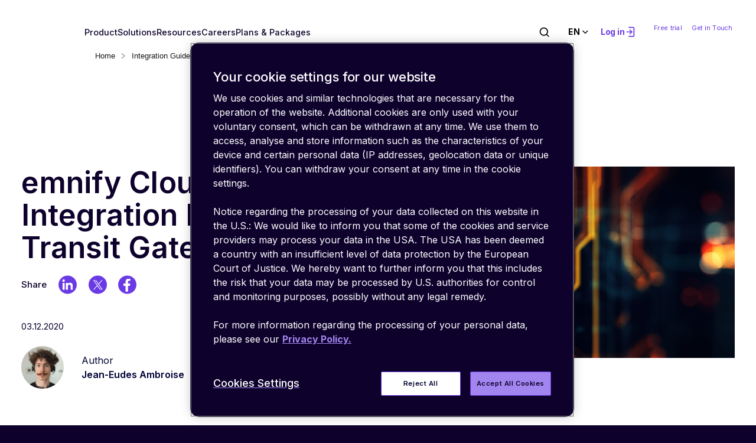

--- FILE ---
content_type: text/html; charset=UTF-8
request_url: https://www.emnify.com/integration-guides/emnify-cloud-connect-into-aws-transit-gateway
body_size: 26845
content:
<!-- LOCALE en --><!doctype html><html lang="en" "><head>

  <!-- SLUG(/integration-guides/emnify-cloud-connect-into-aws-transit-gateway) - integration-guides/emnify-cloud-connect-into-aws-transit-gateway-/integration-guides/emnify-cloud-connect-into-aws-transit-gateway -->
  <meta charset="utf-8">

  

  
    <title>Cloud Connect Integration Into AWS Transit Gateway | emnify Integration Guides</title>
  

  
    <link rel="shortcut icon" href="https://www.emnify.com/hubfs/facicon-1.png">
  <meta name="description" content="Connect devices securely to AWS VPC without using public Internet!">

  


  
  <style>
    @media (min-width: 1024px) and (max-width: 1480px) {
      .header--v2 .menu li {
        letter-spacing: 1.2px !important;
        margin-right: 2.2rem !important;
      }
    }
  </style>

  
  <style>
    :root {
      --bs-blue: #0d6efd;
      --bs-indigo: #6610f2;
      --bs-purple: #6f42c1;
      --bs-pink: #d63384;
      --bs-red: #dc3545;
      --bs-orange: #fd7e14;
      --bs-yellow: #ffc107;
      --bs-green: #198754;
      --bs-teal: #20c997;
      --bs-cyan: #0dcaf0;
      --bs-black: #000;
      --bs-white: #fff;
      --bs-gray: #6c757d;
      --bs-gray-dark: #343a40;
      --bs-gray-100: #f8f9fa;
      --bs-gray-200: #e9ecef;
      --bs-gray-300: #dee2e6;
      --bs-gray-400: #ced4da;
      --bs-gray-500: #adb5bd;
      --bs-gray-600: #6c757d;
      --bs-gray-700: #495057;
      --bs-gray-800: #343a40;
      --bs-gray-900: #212529;
      --bs-primary: #0d6efd;
      --bs-secondary: #6c757d;
      --bs-success: #198754;
      --bs-info: #0dcaf0;
      --bs-warning: #ffc107;
      --bs-danger: #dc3545;
      --bs-light: #f8f9fa;
      --bs-dark: #212529;
      --bs-primary-rgb: 13, 110, 253;
      --bs-secondary-rgb: 108, 117, 125;
      --bs-success-rgb: 25, 135, 84;
      --bs-info-rgb: 13, 202, 240;
      --bs-warning-rgb: 255, 193, 7;
      --bs-danger-rgb: 220, 53, 69;
      --bs-light-rgb: 248, 249, 250;
      --bs-dark-rgb: 33, 37, 41;
      --bs-white-rgb: 255, 255, 255;
      --bs-black-rgb: 0, 0, 0;
      --bs-body-color-rgb: 33, 37, 41;
      --bs-body-bg-rgb: 255, 255, 255;
      --bs-font-sans-serif: system-ui, -apple-system, "Segoe UI", Roboto, "Helvetica Neue", "Noto Sans", "Liberation Sans", Arial, sans-serif, "Apple Color Emoji", "Segoe UI Emoji", "Segoe UI Symbol", "Noto Color Emoji";
      --bs-font-monospace: SFMono-Regular, Menlo, Monaco, Consolas, "Liberation Mono", "Courier New", monospace;
      --bs-gradient: linear-gradient(180deg, rgba(255, 255, 255, 0.15), rgba(255, 255, 255, 0));
      --bs-body-font-family: var(--bs-font-sans-serif);
      --bs-body-font-size: 1rem;
      --bs-body-font-weight: 400;
      --bs-body-line-height: 1.5;
      --bs-body-color: #212529;
      --bs-body-bg: #fff;
      --bs-border-width: 1px;
      --bs-border-style: solid;
      --bs-border-color: #dee2e6;
      --bs-border-color-translucent: rgba(0, 0, 0, 0.175);
      --bs-border-radius: 0.375rem;
      --bs-border-radius-sm: 0.25rem;
      --bs-border-radius-lg: 0.5rem;
      --bs-border-radius-xl: 1rem;
      --bs-border-radius-2xl: 2rem;
      --bs-border-radius-pill: 50rem;
      --bs-link-color: #0d6efd;
      --bs-link-hover-color: #0a58ca;
      --bs-code-color: #b10057;
      --bs-highlight-bg: #fff3cd
    }

    *, ::after, ::before {
      box-sizing: border-box
    }

    @media (prefers-reduced-motion: no-preference) {
      :root {
        scroll-behavior: smooth
      }
    }

    body {
      margin: 0;
      font-family: var(--bs-body-font-family);
      font-size: var(--bs-body-font-size);
      font-weight: var(--bs-body-font-weight);
      line-height: var(--bs-body-line-height);
      color: var(--bs-body-color);
      text-align: var(--bs-body-text-align);
      background-color: var(--bs-body-bg);
      -webkit-text-size-adjust: 100%
    }

    .h4, h1, h3, h4, h5, h6 {
      margin-top: 0;
      margin-bottom: .5rem;
      font-weight: 500;
      line-height: 1.2
    }

    h1 {
      font-size: calc(1.375rem + 1.5vw)
    }

    @media (min-width: 1200px) {
      h1 {
        font-size: 2.5rem
      }
    }

    h3 {
      font-size: calc(1.3rem + .6vw)
    }

    @media (min-width: 1200px) {
      h3 {
        font-size: 1.75rem
      }
    }

    .h4, h4 {
      font-size: calc(1.275rem + .3vw)
    }

    @media (min-width: 1200px) {
      .h4, h4 {
        font-size: 1.5rem
      }
    }

    h5 {
      font-size: 1.25rem
    }

    h6 {
      font-size: 1rem
    }

    p {
      margin-top: 0;
      margin-bottom: 1rem
    }

    ul {
      padding-left: 2rem
    }

    ul {
      margin-top: 0;
      margin-bottom: 1rem
    }

    ul ul {
      margin-bottom: 0
    }

    b {
      font-weight: bolder
    }

    a {
      color: var(--bs-link-color);
      text-decoration: underline
    }

    img, svg {
      vertical-align: middle
    }

    label {
      display: inline-block
    }

    button {
      border-radius: 0
    }

    button, input {
      margin: 0;
      font-family: inherit;
      font-size: inherit;
      line-height: inherit
    }

    button {
      text-transform: none
    }

    button {
      -webkit-appearance: button
    }

    ::-moz-focus-inner {
      padding: 0;
      border-style: none
    }

    ::-webkit-datetime-edit-day-field, ::-webkit-datetime-edit-fields-wrapper, ::-webkit-datetime-edit-hour-field, ::-webkit-datetime-edit-minute, ::-webkit-datetime-edit-month-field, ::-webkit-datetime-edit-text, ::-webkit-datetime-edit-year-field {
      padding: 0
    }

    ::-webkit-inner-spin-button {
      height: auto
    }

    ::-webkit-search-decoration {
      -webkit-appearance: none
    }

    ::-webkit-color-swatch-wrapper {
      padding: 0
    }

    ::-webkit-file-upload-button {
      font: inherit;
      -webkit-appearance: button
    }

    ::file-selector-button {
      font: inherit;
      -webkit-appearance: button
    }

    .container, .container-fluid {
      --bs-gutter-x: 1.5rem;
      --bs-gutter-y: 0;
      width: 100%;
      padding-right: calc(var(--bs-gutter-x) * .5);
      padding-left: calc(var(--bs-gutter-x) * .5);
      margin-right: auto;
      margin-left: auto
    }

    @media (min-width: 576px) {
      .container {
        max-width: 540px
      }
    }

    @media (min-width: 768px) {
      .container {
        max-width: 720px
      }
    }

    @media (min-width: 992px) {
      .container {
        max-width: 960px
      }
    }

    @media (min-width: 1200px) {
      .container {
        max-width: 1140px
      }
    }

    @media (min-width: 1400px) {
      .container {
        max-width: 1320px
      }
    }

    .row {
      --bs-gutter-x: 1.5rem;
      --bs-gutter-y: 0;
      display: flex;
      flex-wrap: wrap;
      margin-top: calc(-1 * var(--bs-gutter-y));
      margin-right: calc(-.5 * var(--bs-gutter-x));
      margin-left: calc(-.5 * var(--bs-gutter-x))
    }

    .row > * {
      flex-shrink: 0;
      width: 100%;
      max-width: 100%;
      padding-right: calc(var(--bs-gutter-x) * .5);
      padding-left: calc(var(--bs-gutter-x) * .5);
      margin-top: var(--bs-gutter-y)
    }

    .col {
      flex: 1 0 0%
    }

    .btn {
      --bs-btn-padding-x: 0.75rem;
      --bs-btn-padding-y: 0.375rem;
      --bs-btn-font-family: ;
      --bs-btn-font-size: 1rem;
      --bs-btn-font-weight: 400;
      --bs-btn-line-height: 1.5;
      --bs-btn-color: #212529;
      --bs-btn-bg: transparent;
      --bs-btn-border-width: 1px;
      --bs-btn-border-color: transparent;
      --bs-btn-border-radius: 0.375rem;
      --bs-btn-hover-border-color: transparent;
      --bs-btn-box-shadow: inset 0 1px 0 rgba(255, 255, 255, 0.15), 0 1px 1px rgba(0, 0, 0, 0.075);
      --bs-btn-disabled-opacity: 0.65;
      --bs-btn-focus-box-shadow: 0 0 0 0.25rem rgba(var(--bs-btn-focus-shadow-rgb), .5);
      display: inline-block;
      padding: var(--bs-btn-padding-y) var(--bs-btn-padding-x);
      font-family: var(--bs-btn-font-family);
      font-size: var(--bs-btn-font-size);
      font-weight: var(--bs-btn-font-weight);
      line-height: var(--bs-btn-line-height);
      color: var(--bs-btn-color);
      text-align: center;
      text-decoration: none;
      vertical-align: middle;
      border: var(--bs-btn-border-width) solid var(--bs-btn-border-color);
      border-radius: var(--bs-btn-border-radius);
      background-color: var(--bs-btn-bg)
    }

    .fade:not(.show) {
      opacity: 0
    }

    .collapse:not(.show) {
      display: none
    }

    .dropdown {
      position: relative
    }

    .dropdown-toggle {
      white-space: nowrap
    }

    .dropdown-toggle::after {
      display: inline-block;
      margin-left: .255em;
      vertical-align: .255em;
      content: "";
      border-top: .3em solid;
      border-right: .3em solid transparent;
      border-bottom: 0;
      border-left: .3em solid transparent
    }

    .dropdown-menu {
      --bs-dropdown-zindex: 1000;
      --bs-dropdown-min-width: 10rem;
      --bs-dropdown-padding-x: 0;
      --bs-dropdown-padding-y: 0.5rem;
      --bs-dropdown-spacer: 0.125rem;
      --bs-dropdown-font-size: 1rem;
      --bs-dropdown-color: #212529;
      --bs-dropdown-bg: #fff;
      --bs-dropdown-border-color: var(--bs-border-color-translucent);
      --bs-dropdown-border-radius: 0.375rem;
      --bs-dropdown-border-width: 1px;
      --bs-dropdown-inner-border-radius: calc(0.375rem - 1px);
      --bs-dropdown-divider-bg: var(--bs-border-color-translucent);
      --bs-dropdown-divider-margin-y: 0.5rem;
      --bs-dropdown-box-shadow: 0 0.5rem 1rem rgba(0, 0, 0, 0.15);
      --bs-dropdown-link-color: #212529;
      --bs-dropdown-link-hover-color: #1e2125;
      --bs-dropdown-link-hover-bg: #e9ecef;
      --bs-dropdown-link-active-color: #fff;
      --bs-dropdown-link-active-bg: #0d6efd;
      --bs-dropdown-link-disabled-color: #adb5bd;
      --bs-dropdown-item-padding-x: 1rem;
      --bs-dropdown-item-padding-y: 0.25rem;
      --bs-dropdown-header-color: #6c757d;
      --bs-dropdown-header-padding-x: 1rem;
      --bs-dropdown-header-padding-y: 0.5rem;
      position: absolute;
      z-index: var(--bs-dropdown-zindex);
      display: none;
      min-width: var(--bs-dropdown-min-width);
      padding: var(--bs-dropdown-padding-y) var(--bs-dropdown-padding-x);
      margin: 0;
      font-size: var(--bs-dropdown-font-size);
      color: var(--bs-dropdown-color);
      text-align: left;
      list-style: none;
      background-color: var(--bs-dropdown-bg);
      background-clip: padding-box;
      border: var(--bs-dropdown-border-width) solid var(--bs-dropdown-border-color);
      border-radius: var(--bs-dropdown-border-radius)
    }

    .dropdown-item {
      display: block;
      width: 100%;
      padding: var(--bs-dropdown-item-padding-y) var(--bs-dropdown-item-padding-x);
      clear: both;
      font-weight: 400;
      color: var(--bs-dropdown-link-color);
      text-align: inherit;
      text-decoration: none;
      white-space: nowrap;
      background-color: transparent;
      border: 0
    }

    .tab-content > .tab-pane {
      display: none
    }
  </style>

  
  <style>
    @font-face {
      font-display: swap;
      font-family: Como;
      font-weight: 400;
      src: url(https://www.emnify.com/hubfs/raw_assets/public/Emnify2022%20NB/fonts/Como.ttf) format("trueType"), url(https://www.emnify.com/hubfs/raw_assets/public/Emnify2022%20NB/fonts/Como.woff2) format("woff2"), url(https://www.emnify.com/hubfs/raw_assets/public/Emnify2022%20NB/fonts/Como.woff) format("woff")
    }

    @font-face {
      font-display: swap;
      font-family: Como;
      font-weight: 700;
      src: url(https://www.emnify.com/hubfs/raw_assets/public/Emnify2022%20NB/fonts/Como-Bold.ttf) format("trueType"), url(https://www.emnify.com/hubfs/raw_assets/public/Emnify2022%20NB/fonts/Como-Bold.woff2) format("woff2"), url(https://www.emnify.com/hubfs/raw_assets/public/Emnify2022%20NB/fonts/Como-Bold.woff) format("woff")
    }

    @font-face {
      font-display: swap;
      font-family: Como;
      font-weight: 900;
      src: url(https://www.emnify.com/hubfs/raw_assets/public/Emnify2022%20NB/fonts/Como-Heavy.ttf) format("trueType"), url(https://www.emnify.com/hubfs/raw_assets/public/Emnify2022%20NB/fonts/Como-Heavy.woff2) format("woff2"), url(https://www.emnify.com/hubfs/raw_assets/public/Emnify2022%20NB/fonts/Como-Heavy.woff) format("woff")
    }

    @font-face {
      font-display: swap;
      font-family: Como;
      font-weight: 500;
      src: url(https://www.emnify.com/hubfs/raw_assets/public/Emnify2022%20NB/fonts/Como-Medium.ttf) format("trueType"), url(https://www.emnify.com/hubfs/raw_assets/public/Emnify2022%20NB/fonts/Como-Medium.woff2) format("woff2"), url(https://www.emnify.com/hubfs/raw_assets/public/Emnify2022%20NB/fonts/Como-Medium.woff) format("woff")
    }

    @font-face {
      font-display: swap;
      font-family: Como;
      font-weight: 600;
      src: url(https://www.emnify.com/hubfs/raw_assets/public/Emnify2022%20NB/fonts/Como-SemiBold.ttf) format("trueType"), url(https://www.emnify.com/hubfs/raw_assets/public/Emnify2022%20NB/fonts/Como-SemiBold.woff2) format("woff2"), url(https://www.emnify.com/hubfs/raw_assets/public/Emnify2022%20NB/fonts/Como-SemiBold.woff) format("woff")
    }

    html {
      font-size: 16px
    }

    body {
      -webkit-font-smoothing: auto;
      background: transparent !important;
      color: #000035;
      font-family: Como, sans-serif;
      font-size: 1rem;
      font-weight: 400;
      line-height: 1.5625rem;
      margin: 0
    }

    .page-wrap {
      overflow: hidden
    }

    a {
      color: #00f38c
    }

    a {
      text-decoration: none
    }

    img:where(:not(.noauto)) {
      height: auto;
      max-width: 100%;
      width: auto
    }

    ul {
      list-style: none;
      margin: 0;
      padding: 0
    }

    .row {
      margin-left: -1rem;
      margin-right: -1rem
    }

    .link-underline {
      color: #000035;
      text-decoration: underline
    }

    .row-fluid {
      width: 100%
    }

    .row-fluid [class*=span] {
      -webkit-box-sizing: border-box;
      -moz-box-sizing: border-box;
      -ms-box-sizing: border-box;
      box-sizing: border-box;
      display: block;
      float: none;
      margin-left: 0 !important;
      min-height: 1px;
      width: 100%
    }

    h1, h3, h4, h5, h6, p {
      margin-top: 0
    }

    h1, h4, h5 {
      font-family: Como, sans-serif
    }

    h1 {
      font-size: 10.625rem;
      font-weight: 500;
      line-height: 10rem
    }

    h3 {
      font-size: 5.625rem;
      font-weight: 400;
      line-height: 6.25rem
    }

    h4 {
      font-weight: 400
    }

    .h4, h4 {
      font-size: 1.875rem;
      line-height: 2.5rem
    }

    .h4, h6 {
      font-weight: 700
    }

    h6 {
      font-size: 1rem;
      letter-spacing: 3.3px;
      line-height: 1.375rem;
      text-transform: uppercase
    }

    .btn {
      border: 0;
      -webkit-border-radius: 2.625rem;
      -moz-border-radius: 2.625rem;
      -ms-border-radius: 2.625rem;
      border-radius: 2.625rem;
      font-family: Como, sans-serif;
      font-size: 1.25rem;
      font-weight: 700;
      letter-spacing: 5.9px;
      padding: 1.6rem 2.8rem;
      text-transform: uppercase
    }

    .btn--white {
      background-color: #fff;
      color: #000035
    }

    .btn--green {
      background-color: #00f38c;
      color: #000035
    }

    .btn--arrow {
      color: #fff;
      padding: 0
    }

    .btn--arrow .arrow {
      display: inline-block;
      height: 1rem;
      margin-left: -.55rem;
      width: 1.75rem
    }

    .btn--arrow .arrow img {
      display: inline-block;
      height: 100%;
      object-fit: contain;
      vertical-align: -.1rem;
      width: 100%
    }

    .btn--white-outline {
      border: 2px solid #fff;
      color: #fff;
      font-size: 1rem;
      font-weight: 400;
      letter-spacing: 4.9px;
      padding: .9rem 2.3rem
    }

    .btn--white-outline img {
      margin-left: .4rem
    }

    .header {
      left: 0;
      padding: 4.3rem 0 3rem;
      position: absolute;
      right: 0;
      top: 0;
      z-index: 1000
    }

    .header--v2 .header-nav {
      align-items: center;
      display: flex;
      flex-wrap: wrap;
      margin: 0 auto
    }

    .header--v2 .btn--white-outline {
      margin-bottom: .3rem;
      margin-left: 4.4rem;
      margin-top: -.2rem
    }

    .header--v2 .header-nav nav {
      align-items: center;
      display: flex;
      flex: auto;
      flex-wrap: wrap;
      position: relative
    }

    .header--v2 .menu {
      display: flex;
      flex: 0 0 70.5%;
      flex-wrap: wrap;
      justify-content: space-between;
      max-width: 70.5%
    }

    .header--v2 .menu li {
      font-weight: 400;
      letter-spacing: 3.2px;
      line-height: 1.375rem;
      text-transform: uppercase
    }

    .header--v2 .menu li:last-child {
      margin-right: 0
    }

    .header--v2 .menu li a {
      color: #fff;
      position: relative
    }

    .header--v2 .menu > li > a:after {
      border: 0;
      border-bottom: 5px solid #00f38c;
      bottom: -1rem;
      content: "";
      left: 0;
      margin: 0;
      opacity: 0;
      position: absolute;
      right: 0
    }

    .header--v2 .logo {
      height: auto;
      margin-left: auto;
      margin-top: 1rem;
      position: absolute;
      right: 2.9rem;
      width: 7.7rem
    }

    .header--v2 .sub-menu {
      background-color: #fff;
      border: 3px solid #f5f5f5;
      display: flex;
      flex-wrap: wrap;
      left: 0;
      opacity: 0;
      position: absolute;
      right: 0;
      top: 3.5rem;
      visibility: hidden;
      width: 95rem;
      z-index: 1000
    }

    .header--v2 .sub-menu .back-link {
      display: none
    }

    .header--v2 .sub-menu ul a {
      color: #000035
    }

    .header--v2 .sub-menu .menu-col {
      border-right: 3px solid #f5f5f5;
      flex: 1;
      padding: 4.3rem .3rem 5.2rem 2.3rem;
      position: relative
    }

    .header--v2 .sub-menu .menu-col:last-child {
      border-right: 0;
      flex: 0 0 33.2%;
      max-width: 33.2%;
      overflow: hidden;
      padding: 4.25rem .7rem 4.1rem 2.9rem;
      text-align: center
    }

    .header--v2 .sub-menu .menu-col:last-child h4 {
      margin-bottom: 1.9rem
    }

    .header--v2 .sub-menu .menu-col:last-child:after {
      background-image: url(https://www.emnify.com/hubfs/raw_assets/public/Emnify2022%20NB/img/sub-menu-col-bg.png);
      background-position-x: right;
      background-repeat: no-repeat;
      background-size: contain;
      bottom: 0;
      content: "";
      height: 24.375rem;
      position: absolute;
      right: 0;
      width: 26.5rem;
      z-index: 100
    }

    .header--v2 .sub-menu .menu-col:nth-child(2) {
      flex: 0 0 36%;
      max-width: 36%;
      padding: 4.25rem .3rem 5.1rem 4.2rem
    }

    .header--v2 .sub-menu .menu-col:nth-child(2) h4 {
      margin-bottom: 3.1rem
    }

    .header--v2 .sub-menu h4 {
      letter-spacing: 0;
      margin-bottom: 1.1rem;
      text-transform: none
    }

    .header--v2 .sub-menu .link-underline {
      border-bottom: 3px solid #000035;
      color: #000035;
      font-weight: 700;
      letter-spacing: 0;
      padding-bottom: .4rem;
      text-decoration: none;
      text-transform: uppercase
    }

    .header--v2 .sub-menu .btn--green {
      color: #000035;
      position: relative;
      z-index: 10
    }

    .header--v2 .menu-icons li {
      margin-bottom: 3.1rem;
      width: 100%
    }

    .header--v2 .menu-icons li:last-child {
      margin-bottom: 0
    }

    .header--v2 .menu-icons a {
      align-items: center;
      display: flex;
      flex-wrap: wrap;
      text-transform: none;
      width: 100%
    }

    .header--v2 .menu-icons a p {
      font-weight: 400;
      letter-spacing: 0;
      margin-bottom: 0
    }

    .header--v2 .menu-icons a .icon {
      flex: 0 0 3.375rem;
      margin-right: 1.4rem;
      width: 3.375rem
    }

    .header--v2 .menu-icons a .icon img {
      max-width: 100%
    }

    .header--v2 .menu-icons a > div {
      flex: 1
    }

    .header--v2 .menu-icons a h6 {
      letter-spacing: -.1px;
      margin-bottom: .6rem
    }

    .header--v2 .menu-arrows {
      display: flex;
      flex-wrap: wrap;
      margin-bottom: 2.6rem
    }

    .header--v2 .menu-arrows li {
      display: block;
      flex: 0 0 51.6%;
      font-size: 1rem;
      font-weight: 400;
      letter-spacing: -.1px;
      margin-bottom: 3.3rem;
      margin-right: 0;
      max-width: 51.6%;
      text-transform: uppercase
    }

    .header--v2 .menu-arrows li:nth-child(2n) {
      flex: 1
    }

    .header--v2 .menu-arrows li:nth-last-child(-n+2) {
      margin-bottom: 0
    }

    .header--v2 .dropdown .dropdown-menu {
      background-color: #fff;
      border: 3px solid #f5f5f5;
      border-radius: 0;
      box-shadow: 0 0 40px rgba(0, 0, 80, .67);
      display: block;
      inset: 0 auto auto 0;
      margin-top: .6rem !important;
      min-width: 19.5rem;
      opacity: 0;
      padding: 1.7rem 0 2.1rem;
      position: absolute;
      transform: translateY(24px);
      visibility: hidden;
      z-index: 10000
    }

    .header--v2 .dropdown .dropdown-menu:before {
      background: #00f38c;
      content: "";
      height: 5px;
      left: -3px;
      position: absolute;
      right: -3px;
      top: -3px
    }

    .header--v2 .dropdown > a:after {
      opacity: 0;
      visibility: hidden
    }

    .header--v2 .dropdown .dropdown-menu a {
      color: #000035;
      padding: .3rem 2.3rem
    }

    .header--v2 .dropdown .dropdown-menu li {
      letter-spacing: 0;
      margin: 0 0 3rem
    }

    .header--v2 .dropdown .dropdown-menu li:last-child {
      margin-bottom: 0
    }

    .header--v2 .dropdown .dropdown-menu li img {
      display: block;
      margin-bottom: .4rem;
      width: 1.75rem
    }

    .header--v2 .dropdown-lang .dropdown-toggle {
      align-items: center;
      color: #fff;
      display: flex;
      font-size: 1rem;
      font-weight: 700;
      letter-spacing: 2.8px;
      line-height: 1rem
    }

    .header--v2 .dropdown-lang .dropdown-toggle img {
      margin-right: .7rem;
      margin-top: -.2rem;
      width: 1.225rem
    }

    .header--v2 .dropdown-lang {
      left: 5.6rem;
      position: absolute;
      text-transform: uppercase
    }

    .header--v2 .dropdown-lang .dropdown-menu {
      margin-left: .9rem !important;
      min-width: 1rem;
      padding: .4rem 0 .2rem;
      width: 3.6rem
    }

    .header--v2 .dropdown-lang .dropdown-menu li a {
      padding: .25rem .3rem .25rem .9rem
    }

    .header--v2 .dropdown-lang .dropdown-menu li {
      letter-spacing: 3.8px;
      margin-bottom: 0
    }

    .header--v2 .mobile-menu {
      display: none
    }

    .header--v2 .menu li a:before {
      content: "";
      inset: 0;
      bottom: -.3rem;
      position: absolute
    }

    .header--v2 .logo img {
      max-height: 100%
    }

    @media (min-width: 576px) {
      .container {
        max-width: 50.75rem
      }
    }

    @media (min-width: 768px) {
      .container {
        max-width: 65rem
      }

      .header--v2 .header-nav {
        max-width: 63.7rem
      }

      .header--v2 .header-nav nav {
        margin: 0 auto;
        max-width: 56.7rem
      }
    }

    @media (min-width: 992px) {
      .container {
        max-width: 80rem
      }

      .header--v2 .header-nav {
        max-width: 78.7rem
      }

      .header--v2 .header-nav nav {
        max-width: 71.7rem
      }
    }

    @media (min-width: 1200px) {
      .row-fluid {
        width: 100%
      }

      .container {
        max-width: 97rem
      }

      .header--v2 .header-nav nav {
        max-width: 100%
      }

      .header--v2 .header-nav {
        max-width: 95.5rem
      }

      .row-fluid [class*=span] {
        -webkit-box-sizing: border-box;
        -moz-box-sizing: border-box;
        -ms-box-sizing: border-box;
        box-sizing: border-box;
        display: block;
        float: none;
        margin-left: 2.564102564%;
        min-height: 1px;
        width: 100%
      }

      .row-fluid [class*=span]:first-child {
        margin-left: 0
      }

      .row-fluid .span12 {
        width: 100%
      }
    }

    @media (min-width: 1400px) {
      .container {
        max-width: 90rem
      }

      .header--v2 .header-nav {
        max-width: 88.1rem
      }
    }

    @media (min-width: 1600px) {
      .container {
        max-width: 96.5rem
      }

      .header--v2 .header-nav {
        max-width: 95rem
      }

      .header--v2 .dropdown-lang {
        left: 1.8rem
      }
    }

    @media (min-width: 1680px) {
      .header--v2 .dropdown-lang {
        left: 3.6rem
      }
    }

    @media (max-width: 1900px) {
      html {
        font-size: 15px
      }
    }

    @media (max-width: 1599px) {
      html {
        font-size: 13px
      }
    }

    @media (max-width: 1439px) {
      html {
        font-size: 12px
      }
    }

    @media (max-width: 1679px) {
      .header--v2 .sub-menu {
        width: 87.5rem
      }

      .header--v2 .sub-menu .menu-col {
        padding: 4.1rem .3rem 5.2rem 2rem
      }

      .header--v2 .sub-menu .menu-col:last-child {
        padding: 4.1rem .8rem
      }

      .header--v2 .sub-menu .menu-col:nth-child(2) {
        padding: 4.1rem .3rem 4.1rem 2.8rem
      }

      .header--v2 .btn--white-outline {
        margin-left: 1.4rem;
        padding: 1rem 1.5rem
      }

      .header--v2 .menu-arrows li {
        margin-right: 0
      }

      .header--v2 .sub-menu .menu-col:last-child:after {
        height: 23.375rem
      }
    }

    @media (max-width: 1439px) {
      html {
        font-size: 11px
      }

      .header--v2 .logo {
        margin-bottom: 0;
        margin-top: 0;
        width: 6rem
      }

      .header--v2 .sub-menu {
        width: 88.7rem
      }

      .header--v2 .menu-arrows li {
        margin-right: 0
      }

      .header--v2 .dropdown-lang .dropdown-menu li a {
        padding: .25rem .3rem .25rem .6rem
      }

      .header--v2 .dropdown-lang {
        left: 1.2rem
      }
    }

    @media (max-width: 1199px) {
      h1 {
        font-size: 6.5rem;
        line-height: 6.5rem
      }

      h3 {
        font-size: 3rem;
        line-height: 3.5rem
      }

      .btn {
        font-size: 1rem;
        letter-spacing: 4px
      }

      .header {
        justify-content: flex-end;
        padding: 3.3rem 0 1rem
      }

      body .header--v2 .header-nav nav {
        bottom: auto !important;
        left: 2rem !important;
        position: fixed;
        right: 2rem !important;
        top: 12.7rem !important
      }

      .header--v2 .header-nav nav {
        background: #fff;
        flex-direction: column;
        inset: 11.9rem 3.7rem 0;
        opacity: 0;
        position: fixed;
        visibility: hidden
      }

      .header--v2 .header-nav {
        align-items: flex-start;
        padding: 0 3.6rem
      }

      .header--v2 .menu {
        display: none
      }

      .header--v2 .logo {
        height: auto;
        margin-left: 0;
        margin-right: auto;
        order: 1;
        position: static;
        width: 7.7rem;
        z-index: 1000
      }

      .header--v2 .menu-btn {
        align-items: flex-end;
        display: flex;
        flex-direction: column;
        height: 3.2rem;
        order: 3;
        position: relative;
        width: 4.5rem
      }

      .header--v2 .menu-btn span {
        background-color: #fff;
        -webkit-border-radius: 1rem;
        -moz-border-radius: 1rem;
        -ms-border-radius: 1rem;
        border-radius: 1rem;
        display: block;
        height: .5rem;
        margin-bottom: .8rem;
        width: 3.3rem
      }

      .header--v2 .menu-btn span:nth-child(2) {
        width: 4.3rem
      }

      .header--v2 .menu-btn span:last-child {
        margin-bottom: 0;
        width: 2.4rem
      }

      .header--v2 .btn--white-outline {
        display: none
      }

      .header--v2 .dropdown-lang {
        left: auto;
        margin-right: .7rem;
        margin-top: 1.1rem;
        order: 2;
        position: relative
      }

      .header--v2 .dropdown-lang .dropdown-toggle {
        font-size: 1.45rem
      }

      .header--v2 .dropdown-lang .dropdown-toggle img {
        margin-right: 1.1rem;
        width: 1.72rem
      }

      .header--v2 .dropdown-lang .dropdown-menu {
        margin-left: 1.7rem !important;
        width: 4.2rem
      }

      .header--v2 .dropdown-lang .dropdown-menu li {
        font-size: 1.45rem
      }

      .header--v2 .mobile-menu {
        display: block;
        overflow-y: auto;
        padding-bottom: 4.18rem;
        text-align: center;
        width: 100%
      }

      .header--v2 .mobile-menu ul li > a {
        align-items: center;
        color: #000035;
        display: flex;
        justify-content: flex-start;
        padding-right: 3rem;
        position: relative;
        width: 100%
      }

      .header--v2 .mobile-menu .menu a:after {
        background-image: url(https://www.emnify.com/hubfs/raw_assets/public/Emnify2022%20NB/img/arrow-right-green-2.svg);
        background-repeat: no-repeat;
        background-size: contain;
        border: 0;
        content: "";
        height: 2rem;
        left: auto;
        opacity: 1;
        position: absolute;
        right: 0;
        top: 0;
        width: 2.6rem
      }

      .header--v2 .mobile-menu ul li {
        font-size: 1.45rem;
        letter-spacing: 3.3px;
        line-height: 2.09rem;
        margin-bottom: 1.6rem;
        text-align: left;
        text-transform: uppercase
      }

      .header--v2 .mobile-menu .menu {
        display: block;
        margin: 0;
        max-width: 100%;
        padding: 3.1rem 4rem 2rem;
        width: 100%
      }

      .header--v2 .mobile-menu .menu li {
        font-weight: 700;
        margin-bottom: 2.1rem;
        min-height: 2.4rem
      }

      .header--v2 .mobile-menu .btn {
        font-size: 1.45rem;
        font-weight: 500;
        letter-spacing: 4.8px;
        margin: 0 -2rem;
        padding: 1.5rem 2.8rem
      }

      .header--v2 .mobile-menu .btn:after {
        display: none
      }

      .header--v2 .mobile-menu .sub-menu {
        background: transparent;
        border: 0;
        max-height: 0;
        overflow: hidden;
        position: static;
        width: auto
      }

      .header--v2 .mobile-menu .sub-menu a:after {
        background-image: url(https://www.emnify.com/hubfs/raw_assets/public/Emnify2022%20NB/img/arrow-right-blue.svg)
      }

      .header--v2 .mobile-menu .sub-menu ul {
        margin-bottom: 2.5rem;
        padding: 0 1.2rem;
        width: 100%
      }

      .header--v2 .mobile-menu .sub-menu li {
        margin-bottom: 2.15rem
      }
    }

    @media (max-width: 767px) {
      body {
        font-size: 1.45rem;
        line-height: 2.27rem
      }

      .container {
        padding: 0 1rem
      }

      .col {
        padding-left: 1rem;
        padding-right: 1rem
      }

      h1 {
        font-size: 4rem;
        line-height: 4.2rem
      }

      h3 {
        font-size: 2.72rem;
        line-height: 3.63rem
      }

      .h4, h4 {
        font-size: 1.75rem;
        line-height: 2.25rem
      }

      h6 {
        font-size: 1.45rem;
        line-height: 2rem
      }

      .header--v2 .menu-btn span {
        height: .5rem;
        width: 3.3rem
      }

      .header--v2 .sub-menu .menu-col:last-child:after {
        bottom: -12.1rem
      }

      .header--v2 .container {
        max-width: 100%
      }
    }

    .container-fluid {
      --bs-gutter-x: 0
    }

    #ot-sdk-btn.ot-sdk-show-settings {
      display: none
    }

    .logo .logo-blue {
      display: none
    }
  </style>

  <style>
    @charset "UTF-8";
    @font-face {
      font-display: swap;
      font-family: Como;
      font-weight: 400;
      src: url(https://www.emnify.com/hubfs/raw_assets/public/Emnify2022%20NB/fonts/Como.ttf) format("trueType"), url(https://www.emnify.com/hubfs/raw_assets/public/Emnify2022%20NB/fonts/Como.woff2) format("woff2"), url(https://www.emnify.com/hubfs/raw_assets/public/Emnify2022%20NB/fonts/Como.woff) format("woff")
    }

    @font-face {
      font-display: swap;
      font-family: Como;
      font-weight: 700;
      src: url(https://www.emnify.com/hubfs/raw_assets/public/Emnify2022%20NB/fonts/Como-Bold.ttf) format("trueType"), url(https://www.emnify.com/hubfs/raw_assets/public/Emnify2022%20NB/fonts/Como-Bold.woff2) format("woff2"), url(https://www.emnify.com/hubfs/raw_assets/public/Emnify2022%20NB/fonts/Como-Bold.woff) format("woff")
    }

    @font-face {
      font-display: swap;
      font-family: Como;
      font-weight: 900;
      src: url(https://www.emnify.com/hubfs/raw_assets/public/Emnify2022%20NB/fonts/Como-Heavy.ttf) format("trueType"), url(https://www.emnify.com/hubfs/raw_assets/public/Emnify2022%20NB/fonts/Como-Heavy.woff2) format("woff2"), url(https://www.emnify.com/hubfs/raw_assets/public/Emnify2022%20NB/fonts/Como-Heavy.woff) format("woff")
    }

    @font-face {
      font-display: swap;
      font-family: Como;
      font-weight: 500;
      src: url(https://www.emnify.com/hubfs/raw_assets/public/Emnify2022%20NB/fonts/Como-Medium.ttf) format("trueType"), url(https://www.emnify.com/hubfs/raw_assets/public/Emnify2022%20NB/fonts/Como-Medium.woff2) format("woff2"), url(https://www.emnify.com/hubfs/raw_assets/public/Emnify2022%20NB/fonts/Como-Medium.woff) format("woff")
    }

    @font-face {
      font-display: swap;
      font-family: Como;
      font-weight: 600;
      src: url(https://www.emnify.com/hubfs/raw_assets/public/Emnify2022%20NB/fonts/Como-SemiBold.ttf) format("trueType"), url(https://www.emnify.com/hubfs/raw_assets/public/Emnify2022%20NB/fonts/Como-SemiBold.woff2) format("woff2"), url(https://www.emnify.com/hubfs/raw_assets/public/Emnify2022%20NB/fonts/Como-SemiBold.woff) format("woff")
    }

    @font-face {
      font-display: swap;
      font-family: Como;
      font-weight: 400;
      src: url('https://www.emnify.com/hubfs/raw_assets/public/Emnify2022%20NB/fonts/Como.ttf') format("trueType"), url('https://www.emnify.com/hubfs/raw_assets/public/Emnify2022%20NB/fonts/Como.woff2') format("woff2"), url('https://www.emnify.com/hubfs/raw_assets/public/Emnify2022%20NB/fonts/Como.woff') format("woff")
    }

    @font-face {
      font-display: swap;
      font-family: Como;
      font-weight: 700;
      src: url('https://www.emnify.com/hubfs/raw_assets/public/Emnify2022%20NB/fonts/Como-Bold.ttf') format("trueType"), url('https://www.emnify.com/hubfs/raw_assets/public/Emnify2022%20NB/fonts/Como-Bold.woff2') format("woff2"), url('https://www.emnify.com/hubfs/raw_assets/public/Emnify2022%20NB/fonts/Como-Bold.woff') format("woff")
    }

    @font-face {
      font-display: swap;
      font-family: Como;
      font-weight: 900;
      src: url('https://www.emnify.com/hubfs/raw_assets/public/Emnify2022%20NB/fonts/Como-Heavy.ttf') format("trueType"), url('https://www.emnify.com/hubfs/raw_assets/public/Emnify2022%20NB/fonts/Como-Heavy.woff2') format("woff2"), url('https://www.emnify.com/hubfs/raw_assets/public/Emnify2022%20NB/fonts/Como-Heavy.woff') format("woff")
    }

    @font-face {
      font-display: swap;
      font-family: Como;
      font-weight: 500;
      src: url('https://www.emnify.com/hubfs/raw_assets/public/Emnify2022%20NB/fonts/Como-Medium.ttf') format("trueType"), url('https://www.emnify.com/hubfs/raw_assets/public/Emnify2022%20NB/fonts/Como-Medium.woff2') format("woff2"), url('https://www.emnify.com/hubfs/raw_assets/public/Emnify2022%20NB/fonts/Como-Medium.woff') format("woff")
    }

    @font-face {
      font-display: swap;
      font-family: Como;
      font-weight: 600;
      src: url('https://www.emnify.com/hubfs/raw_assets/public/Emnify2022%20NB/fonts/Como-SemiBold.ttf') format("trueType"), url('https://www.emnify.com/hubfs/raw_assets/public/Emnify2022%20NB/fonts/Como-SemiBold.woff2') format("woff2"), url('https://www.emnify.com/hubfs/raw_assets/public/Emnify2022%20NB/fonts/Como-SemiBold.woff') format("woff")
    }

    @media (min-width: 1024px) and (max-width: 1480px) {
      .header--v2 .menu li {
        letter-spacing: 1.2px !important;
        margin-right: 2.2rem !important
      }
    }

    .header--v2 .sub-menu .menu-col:last-child:after {
      background-image: url(https://www.emnify.com/hubfs/raw_assets/public/Emnify2022%20NB/img/sub-menu-col-bg.png);
      background-position-x: right;
      background-repeat: no-repeat;
      background-size: contain;
      bottom: 0;
      content: "";
      height: 24.375rem;
      position: absolute;
      right: 0;
      width: 26.5rem;
      z-index: 100
    }

    @media (max-width: 1199px) {
      h1 {
        font-size: 6.5rem;
        line-height: 6.5rem
      }

      h3 {
        font-size: 3rem;
        line-height: 3.5rem
      }

      .btn {
        font-size: 1rem;
        letter-spacing: 4px
      }

      .header {
        justify-content: flex-end;
        padding: 3.3rem 0 1rem
      }

      body .header--v2 .header-nav nav {
        bottom: auto !important;
        left: 2rem !important;
        position: fixed;
        right: 2rem !important;
        top: 12.7rem !important
      }

      .header--v2 .header-nav nav {
        background: #fff;
        flex-direction: column;
        inset: 11.9rem 3.7rem 0;
        opacity: 0;
        position: fixed;
        visibility: hidden
      }

      .header--v2 .header-nav {
        align-items: flex-start;
        padding: 0 3.6rem
      }

      .header--v2 .menu {
        display: none
      }

      .header--v2 .logo {
        height: auto;
        margin-left: 0;
        margin-right: auto;
        order: 1;
        position: static;
        width: 7.7rem;
        z-index: 1000
      }

      .header--v2 .menu-btn {
        align-items: flex-end;
        display: flex;
        flex-direction: column;
        height: 3.2rem;
        order: 3;
        position: relative;
        width: 4.5rem
      }

      .header--v2 .menu-btn span {
        background-color: #fff;
        -webkit-border-radius: 1rem;
        -moz-border-radius: 1rem;
        -ms-border-radius: 1rem;
        border-radius: 1rem;
        display: block;
        height: .5rem;
        margin-bottom: .8rem;
        width: 3.3rem
      }

      .header--v2 .menu-btn span:nth-child(2) {
        width: 4.3rem
      }

      .header--v2 .menu-btn span:last-child {
        margin-bottom: 0;
        width: 2.4rem
      }

      .header--v2 .btn--white-outline {
        display: none
      }

      .header--v2 .dropdown-lang {
        left: auto;
        margin-right: .7rem;
        margin-top: 1.1rem;
        order: 2;
        position: relative
      }

      .header--v2 .dropdown-lang .dropdown-toggle {
        font-size: 1.45rem
      }

      .header--v2 .dropdown-lang .dropdown-toggle img {
        margin-right: 1.1rem;
        width: 1.72rem
      }

      .header--v2 .dropdown-lang .dropdown-menu {
        margin-left: 1.7rem !important;
        width: 4.2rem
      }

      .header--v2 .dropdown-lang .dropdown-menu li {
        font-size: 1.45rem
      }

      .header--v2 .mobile-menu {
        display: block;
        overflow-y: auto;
        padding-bottom: 4.18rem;
        text-align: center;
        width: 100%
      }

      .header--v2 .mobile-menu ul li > a {
        align-items: center;
        color: #000035;
        display: flex;
        justify-content: flex-start;
        padding-right: 3rem;
        position: relative;
        width: 100%
      }

      .header--v2 .mobile-menu .menu a:after {
        background-image: url(https://www.emnify.com/hubfs/raw_assets/public/Emnify2022%20NB/img/arrow-right-green-2.svg);
        background-repeat: no-repeat;
        background-size: contain;
        border: 0;
        content: "";
        height: 2rem;
        left: auto;
        opacity: 1;
        position: absolute;
        right: 0;
        top: 0;
        width: 2.6rem
      }

      .header--v2 .mobile-menu ul li {
        font-size: 1.45rem;
        letter-spacing: 3.3px;
        line-height: 2.09rem;
        margin-bottom: 1.6rem;
        text-align: left;
        text-transform: uppercase
      }

      .header--v2 .mobile-menu .menu {
        display: block;
        margin: 0;
        max-width: 100%;
        padding: 3.1rem 4rem 2rem;
        width: 100%
      }

      .header--v2 .mobile-menu .menu li {
        font-weight: 700;
        margin-bottom: 2.1rem;
        min-height: 2.4rem
      }

      .header--v2 .mobile-menu .btn {
        font-size: 1.45rem;
        font-weight: 500;
        letter-spacing: 4.8px;
        margin: 0 -2rem;
        padding: 1.5rem 2.8rem
      }

      .header--v2 .mobile-menu .btn:after {
        display: none
      }

      .header--v2 .mobile-menu .sub-menu {
        background: 0 0;
        border: 0;
        max-height: 0;
        overflow: hidden;
        position: static;
        width: auto
      }

      .header--v2 .mobile-menu .sub-menu a:after {
        background-image: url(https://www.emnify.com/hubfs/raw_assets/public/Emnify2022%20NB/img/arrow-right-blue.svg)
      }

      .header--v2 .mobile-menu .sub-menu ul {
        margin-bottom: 2.5rem;
        padding: 0 1.2rem;
        width: 100%
      }

      .header--v2 .mobile-menu .sub-menu li {
        margin-bottom: 2.15rem
      }
    }

    :root {
      --bs-blue: #0d6efd;
      --bs-indigo: #6610f2;
      --bs-purple: #6f42c1;
      --bs-pink: #d63384;
      --bs-red: #dc3545;
      --bs-orange: #fd7e14;
      --bs-yellow: #ffc107;
      --bs-green: #198754;
      --bs-teal: #20c997;
      --bs-cyan: #0dcaf0;
      --bs-black: #000;
      --bs-white: #fff;
      --bs-gray: #6c757d;
      --bs-gray-dark: #343a40;
      --bs-gray-100: #f8f9fa;
      --bs-gray-200: #e9ecef;
      --bs-gray-300: #dee2e6;
      --bs-gray-400: #ced4da;
      --bs-gray-500: #adb5bd;
      --bs-gray-600: #6c757d;
      --bs-gray-700: #495057;
      --bs-gray-800: #343a40;
      --bs-gray-900: #212529;
      --bs-primary: #0d6efd;
      --bs-secondary: #6c757d;
      --bs-success: #198754;
      --bs-info: #0dcaf0;
      --bs-warning: #ffc107;
      --bs-danger: #dc3545;
      --bs-light: #f8f9fa;
      --bs-dark: #212529;
      --bs-primary-rgb: 13, 110, 253;
      --bs-secondary-rgb: 108, 117, 125;
      --bs-success-rgb: 25, 135, 84;
      --bs-info-rgb: 13, 202, 240;
      --bs-warning-rgb: 255, 193, 7;
      --bs-danger-rgb: 220, 53, 69;
      --bs-light-rgb: 248, 249, 250;
      --bs-dark-rgb: 33, 37, 41;
      --bs-white-rgb: 255, 255, 255;
      --bs-black-rgb: 0, 0, 0;
      --bs-body-color-rgb: 33, 37, 41;
      --bs-body-bg-rgb: 255, 255, 255;
      --bs-font-sans-serif: system-ui, -apple-system, "Segoe UI", Roboto, "Helvetica Neue", "Noto Sans", "Liberation Sans", Arial, sans-serif, "Apple Color Emoji", "Segoe UI Emoji", "Segoe UI Symbol", "Noto Color Emoji";
      --bs-font-monospace: SFMono-Regular, Menlo, Monaco, Consolas, "Liberation Mono", "Courier New", monospace;
      --bs-gradient: linear-gradient(180deg, rgba(255, 255, 255, 0.15), rgba(255, 255, 255, 0));
      --bs-body-font-family: var(--bs-font-sans-serif);
      --bs-body-font-size: 1rem;
      --bs-body-font-weight: 400;
      --bs-body-line-height: 1.5;
      --bs-body-color: #212529;
      --bs-body-bg: #fff;
      --bs-border-width: 1px;
      --bs-border-style: solid;
      --bs-border-color: #dee2e6;
      --bs-border-color-translucent: rgba(0, 0, 0, 0.175);
      --bs-border-radius: 0.375rem;
      --bs-border-radius-sm: 0.25rem;
      --bs-border-radius-lg: 0.5rem;
      --bs-border-radius-xl: 1rem;
      --bs-border-radius-2xl: 2rem;
      --bs-border-radius-pill: 50rem;
      --bs-link-color: #0d6efd;
      --bs-link-hover-color: #0a58ca;
      --bs-code-color: #d63384;
      --bs-highlight-bg: #fff3cd
    }

    *, ::after, ::before {
      box-sizing: border-box
    }

    @media (prefers-reduced-motion: no-preference) {
      :root {
        scroll-behavior: smooth
      }
    }

    body {
      margin: 0;
      font-family: var(--bs-body-font-family);
      font-size: var(--bs-body-font-size);
      font-weight: var(--bs-body-font-weight);
      line-height: var(--bs-body-line-height);
      color: var(--bs-body-color);
      text-align: var(--bs-body-text-align);
      background-color: var(--bs-body-bg);
      -webkit-text-size-adjust: 100%
    }

    .h4, h1, h3, h4, h5, h6 {
      margin-top: 0;
      margin-bottom: .5rem;
      font-weight: 500;
      line-height: 1.2
    }

    h1 {
      font-size: calc(1.375rem + 1.5vw)
    }

    @media (min-width: 1200px) {
      h1 {
        font-size: 2.5rem
      }
    }

    h3 {
      font-size: calc(1.3rem + .6vw)
    }

    @media (min-width: 1200px) {
      h3 {
        font-size: 1.75rem
      }
    }

    .h4, h4 {
      font-size: calc(1.275rem + .3vw)
    }

    @media (min-width: 1200px) {
      .h4, h4 {
        font-size: 1.5rem
      }
    }

    h5 {
      font-size: 1.25rem
    }

    h6 {
      font-size: 1rem
    }

    p {
      margin-top: 0;
      margin-bottom: 1rem
    }

    ul {
      padding-left: 2rem
    }

    ul {
      margin-top: 0;
      margin-bottom: 1rem
    }

    ul ul {
      margin-bottom: 0
    }

    b {
      font-weight: bolder
    }

    a {
      color: var(--bs-link-color);
      text-decoration: underline
    }

    img, svg {
      vertical-align: middle
    }

    label {
      display: inline-block
    }

    button {
      border-radius: 0
    }

    button, input {
      margin: 0;
      font-family: inherit;
      font-size: inherit;
      line-height: inherit
    }

    button {
      text-transform: none
    }

    button {
      -webkit-appearance: button
    }

    ::-moz-focus-inner {
      padding: 0;
      border-style: none
    }

    ::-webkit-datetime-edit-day-field, ::-webkit-datetime-edit-fields-wrapper, ::-webkit-datetime-edit-hour-field, ::-webkit-datetime-edit-minute, ::-webkit-datetime-edit-month-field, ::-webkit-datetime-edit-text, ::-webkit-datetime-edit-year-field {
      padding: 0
    }

    ::-webkit-inner-spin-button {
      height: auto
    }

    ::-webkit-search-decoration {
      -webkit-appearance: none
    }

    ::-webkit-color-swatch-wrapper {
      padding: 0
    }

    ::-webkit-file-upload-button {
      font: inherit;
      -webkit-appearance: button
    }

    ::file-selector-button {
      font: inherit;
      -webkit-appearance: button
    }

    .container, .container-fluid {
      --bs-gutter-x: 1.5rem;
      --bs-gutter-y: 0;
      width: 100%;
      padding-right: calc(var(--bs-gutter-x) * .5);
      padding-left: calc(var(--bs-gutter-x) * .5);
      margin-right: auto;
      margin-left: auto
    }

    .btn {
      --bs-btn-padding-x: 0.75rem;
      --bs-btn-padding-y: 0.375rem;
      --bs-btn-font-size: 1rem;
      --bs-btn-font-weight: 400;
      --bs-btn-line-height: 1.5;
      --bs-btn-color: #212529;
      --bs-btn-bg: transparent;
      --bs-btn-border-width: 1px;
      --bs-btn-border-color: transparent;
      --bs-btn-border-radius: 0.375rem;
      --bs-btn-hover-border-color: transparent;
      --bs-btn-box-shadow: inset 0 1px 0 rgba(255, 255, 255, 0.15), 0 1px 1px rgba(0, 0, 0, 0.075);
      --bs-btn-disabled-opacity: 0.65;
      --bs-btn-focus-box-shadow: 0 0 0 0.25rem rgba(var(--bs-btn-focus-shadow-rgb), .5);
      display: inline-block;
      padding: var(--bs-btn-padding-y) var(--bs-btn-padding-x);
      font-family: var(--bs-btn-font-family);
      font-size: var(--bs-btn-font-size);
      font-weight: var(--bs-btn-font-weight);
      line-height: var(--bs-btn-line-height);
      color: var(--bs-btn-color);
      text-align: center;
      text-decoration: none;
      vertical-align: middle;
      border: var(--bs-btn-border-width) solid var(--bs-btn-border-color);
      border-radius: var(--bs-btn-border-radius);
      background-color: var(--bs-btn-bg)
    }

    .fade:not(.show) {
      opacity: 0
    }

    .collapse:not(.show) {
      display: none
    }

    .dropdown {
      position: relative
    }

    .dropdown-toggle {
      white-space: nowrap
    }

    .dropdown-toggle::after {
      display: inline-block;
      margin-left: .255em;
      vertical-align: .255em;
      content: "";
      border-top: .3em solid;
      border-right: .3em solid transparent;
      border-bottom: 0;
      border-left: .3em solid transparent
    }

    .dropdown-menu {
      --bs-dropdown-zindex: 1000;
      --bs-dropdown-min-width: 10rem;
      --bs-dropdown-padding-x: 0;
      --bs-dropdown-padding-y: 0.5rem;
      --bs-dropdown-spacer: 0.125rem;
      --bs-dropdown-font-size: 1rem;
      --bs-dropdown-color: #212529;
      --bs-dropdown-bg: #fff;
      --bs-dropdown-border-color: var(--bs-border-color-translucent);
      --bs-dropdown-border-radius: 0.375rem;
      --bs-dropdown-border-width: 1px;
      --bs-dropdown-inner-border-radius: calc(0.375rem - 1px);
      --bs-dropdown-divider-bg: var(--bs-border-color-translucent);
      --bs-dropdown-divider-margin-y: 0.5rem;
      --bs-dropdown-box-shadow: 0 0.5rem 1rem rgba(0, 0, 0, 0.15);
      --bs-dropdown-link-color: #212529;
      --bs-dropdown-link-hover-color: #1e2125;
      --bs-dropdown-link-hover-bg: #e9ecef;
      --bs-dropdown-link-active-color: #fff;
      --bs-dropdown-link-active-bg: #0d6efd;
      --bs-dropdown-link-disabled-color: #adb5bd;
      --bs-dropdown-item-padding-x: 1rem;
      --bs-dropdown-item-padding-y: 0.25rem;
      --bs-dropdown-header-color: #6c757d;
      --bs-dropdown-header-padding-x: 1rem;
      --bs-dropdown-header-padding-y: 0.5rem;
      position: absolute;
      z-index: var(--bs-dropdown-zindex);
      display: none;
      min-width: var(--bs-dropdown-min-width);
      padding: var(--bs-dropdown-padding-y) var(--bs-dropdown-padding-x);
      margin: 0;
      font-size: var(--bs-dropdown-font-size);
      color: var(--bs-dropdown-color);
      text-align: left;
      list-style: none;
      background-color: var(--bs-dropdown-bg);
      background-clip: padding-box;
      border: var(--bs-dropdown-border-width) solid var(--bs-dropdown-border-color);
      border-radius: var(--bs-dropdown-border-radius)
    }

    .dropdown-item {
      display: block;
      width: 100%;
      padding: var(--bs-dropdown-item-padding-y) var(--bs-dropdown-item-padding-x);
      clear: both;
      font-weight: 400;
      color: var(--bs-dropdown-link-color);
      text-align: inherit;
      text-decoration: none;
      white-space: nowrap;
      background-color: transparent;
      border: 0
    }

    .tab-content > .tab-pane {
      display: none
    }

    .owl-carousel {
      position: relative
    }

    .owl-carousel {
      display: none;
      width: 100%;
      z-index: 1
    }

    .svg-blob-wrapper {
      display: none;
      z-index: 0
    }

    .svg-blob-wrapper, .svg-blob-wrapper svg {
      height: 100%;
      left: 0;
      position: absolute;
      top: 0;
      width: 100%
    }

    .svg-blob-wrapper svg {
      filter: blur(40px)
    }

    @media (min-width: 576px) {
      .container {
        max-width: 540px
      }
    }

    @media (min-width: 768px) {
      .container {
        max-width: 720px
      }
    }

    @media (min-width: 992px) {
      .container {
        max-width: 960px
      }
    }

    @media (min-width: 1200px) {
      .container {
        max-width: 1140px
      }
    }

    html {
      font-size: 16px
    }

    body {
      -webkit-font-smoothing: auto;
      background: 0 0 !important;
      color: #000035;
      font-family: Como, sans-serif;
      font-size: 1rem;
      font-weight: 400;
      line-height: 1.5625rem;
      margin: 0
    }

    .page-wrap {
      overflow: hidden
    }

    a {
      color: #00f38c
    }

    a {
      text-decoration: none
    }

    img:where(:not(.noauto)) {
      height: auto;
      max-width: 100%;
      width: auto
    }

    ul {
      list-style: none;
      margin: 0;
      padding: 0
    }

    .link-underline {
      color: #000035;
      text-decoration: underline
    }

    .row-fluid {
      width: 100%
    }

    .row-fluid [class*=span] {
      -webkit-box-sizing: border-box;
      -moz-box-sizing: border-box;
      -ms-box-sizing: border-box;
      box-sizing: border-box;
      display: block;
      float: none;
      margin-left: 0 !important;
      min-height: 1px;
      width: 100%
    }

    h1, h3, h4, h5, h6, p {
      margin-top: 0
    }

    h1, h4, h5 {
      font-family: Como, sans-serif
    }

    h1 {
      font-size: 10.625rem;
      font-weight: 500;
      line-height: 10rem
    }

    h3 {
      font-size: 5.625rem;
      font-weight: 400;
      line-height: 6.25rem
    }

    h4 {
      font-weight: 400
    }

    .h4, h4 {
      font-size: 1.875rem;
      line-height: 2.5rem
    }

    .h6, h6 {
      font-weight: 700
    }

    h6 {
      font-size: 1rem;
      letter-spacing: 3.3px;
      line-height: 1.375rem;
      text-transform: uppercase
    }

    .btn {
      border: 0;
      -webkit-border-radius: 2.625rem;
      -moz-border-radius: 2.625rem;
      -ms-border-radius: 2.625rem;
      border-radius: 2.625rem;
      font-family: Como, sans-serif;
      font-size: 1.25rem;
      font-weight: 700;
      letter-spacing: 5.9px;
      padding: 1.6rem 2.8rem;
      text-transform: uppercase
    }

    .btn--white {
      background-color: #fff;
      color: #000035
    }

    .btn--green {
      background-color: #00f38c;
      color: #000035
    }

    .btn--white-outline {
      border: 2px solid #fff;
      color: #fff;
      font-size: 1rem;
      font-weight: 400;
      letter-spacing: 4.9px;
      padding: .9rem 2.3rem
    }

    .btn--white-outline img {
      margin-left: .4rem
    }

    .header {
      left: 0;
      padding: 4.3rem 0 3rem;
      position: absolute;
      right: 0;
      top: 0;
      z-index: 1000
    }

    .header--v2 .header-nav {
      align-items: center;
      display: flex;
      flex-wrap: wrap;
      margin: 0 auto
    }

    .header--v2 .btn--white-outline {
      margin-bottom: .3rem;
      margin-left: 4.4rem;
      margin-top: -.2rem
    }

    .header--v2 .header-nav nav {
      align-items: center;
      display: flex;
      flex: auto;
      flex-wrap: wrap;
      position: relative
    }

    .header--v2 .menu {
      display: flex;
      flex: 0 0 70.5%;
      flex-wrap: wrap;
      justify-content: space-between;
      max-width: 70.5%
    }

    .header--v2 .menu li {
      font-weight: 400;
      letter-spacing: 3.2px;
      line-height: 1.375rem;
      text-transform: uppercase
    }

    .header--v2 .menu li:last-child {
      margin-right: 0
    }

    .header--v2 .menu li a {
      color: #fff;
      position: relative
    }

    .header--v2 .menu > li > a:after {
      border: 0;
      border-bottom: 5px solid #00f38c;
      bottom: -1rem;
      content: "";
      left: 0;
      margin: 0;
      opacity: 0;
      position: absolute;
      right: 0
    }

    .header--v2 .logo {
      height: auto;
      margin-left: auto;
      margin-top: 1rem;
      position: absolute;
      right: 2.9rem;
      width: 7.7rem
    }

    .header--v2 .sub-menu {
      background-color: #fff;
      border: 3px solid #f5f5f5;
      display: flex;
      flex-wrap: wrap;
      left: 0;
      opacity: 0;
      position: absolute;
      right: 0;
      top: 3.5rem;
      visibility: hidden;
      width: 95rem;
      z-index: 1000
    }

    .header--v2 .sub-menu .back-link {
      display: none
    }

    .header--v2 .sub-menu ul a {
      color: #000035
    }

    .header--v2 .sub-menu .menu-col {
      border-right: 3px solid #f5f5f5;
      flex: 1;
      padding: 4.3rem .3rem 5.2rem 2.3rem;
      position: relative
    }

    .header--v2 .sub-menu .menu-col:last-child {
      border-right: 0;
      flex: 0 0 33.2%;
      max-width: 33.2%;
      overflow: hidden;
      padding: 4.25rem .7rem 4.1rem 2.9rem;
      text-align: center
    }

    .header--v2 .sub-menu .menu-col:last-child h4 {
      margin-bottom: 1.9rem
    }

    .header--v2 .sub-menu .menu-col:last-child:after {
      background-image: url('https://www.emnify.com/hubfs/raw_assets/public/Emnify2022%20NB/img/sub-menu-col-bg.png');
      background-position-x: right;
      background-repeat: no-repeat;
      background-size: contain;
      bottom: 0;
      content: "";
      height: 24.375rem;
      position: absolute;
      right: 0;
      width: 26.5rem;
      z-index: 100
    }

    .header--v2 .sub-menu .menu-col:nth-child(2) {
      flex: 0 0 36%;
      max-width: 36%;
      padding: 4.25rem .3rem 5.1rem 4.2rem
    }

    .header--v2 .sub-menu .menu-col:nth-child(2) h4 {
      margin-bottom: 3.1rem
    }

    .header--v2 .sub-menu h4 {
      letter-spacing: 0;
      margin-bottom: 1.1rem;
      text-transform: none
    }

    .header--v2 .sub-menu .link-underline {
      border-bottom: 3px solid #000035;
      color: #000035;
      font-weight: 700;
      letter-spacing: 0;
      padding-bottom: .4rem;
      text-decoration: none;
      text-transform: uppercase
    }

    .header--v2 .sub-menu .btn--green {
      color: #000035;
      position: relative;
      z-index: 10
    }

    .header--v2 .menu-icons li {
      margin-bottom: 3.1rem;
      width: 100%
    }

    .header--v2 .menu-icons li:last-child {
      margin-bottom: 0
    }

    .header--v2 .menu-icons a {
      align-items: center;
      display: flex;
      flex-wrap: wrap;
      text-transform: none;
      width: 100%
    }

    .header--v2 .menu-icons a p {
      font-weight: 400;
      letter-spacing: 0;
      margin-bottom: 0
    }

    .header--v2 .menu-icons a .icon {
      flex: 0 0 3.375rem;
      margin-right: 1.4rem;
      width: 3.375rem
    }

    .header--v2 .menu-icons a .icon img {
      max-width: 100%
    }

    .header--v2 .menu-icons a > div {
      flex: 1
    }

    .header--v2 .menu-icons a h6 {
      letter-spacing: -.1px;
      margin-bottom: .6rem
    }

    .header--v2 .menu-arrows {
      display: flex;
      flex-wrap: wrap;
      margin-bottom: 2.6rem
    }

    .header--v2 .menu-arrows li {
      display: block;
      flex: 0 0 51.6%;
      font-size: 1rem;
      font-weight: 400;
      letter-spacing: -.1px;
      margin-bottom: 3.3rem;
      margin-right: 0;
      max-width: 51.6%;
      text-transform: uppercase
    }

    .header--v2 .menu-arrows li:nth-child(2n) {
      flex: 1
    }

    .header--v2 .menu-arrows li:nth-last-child(-n+2) {
      margin-bottom: 0
    }

    .header--v2 .dropdown .dropdown-menu {
      background-color: #fff;
      border: 3px solid #f5f5f5;
      border-radius: 0;
      box-shadow: 0 0 40px rgba(0, 0, 80, .67);
      display: block;
      inset: 0 auto auto 0;
      margin-top: .6rem !important;
      min-width: 19.5rem;
      opacity: 0;
      padding: 1.7rem 0 2.1rem;
      position: absolute;
      transform: translateY(24px);
      visibility: hidden;
      z-index: 10000
    }

    .header--v2 .dropdown .dropdown-menu:before {
      background: #00f38c;
      content: "";
      height: 5px;
      left: -3px;
      position: absolute;
      right: -3px;
      top: -3px
    }

    .header--v2 .dropdown > a:after {
      opacity: 0;
      visibility: hidden
    }

    .header--v2 .dropdown .dropdown-menu a {
      color: #000035;
      padding: .3rem 2.3rem
    }

    .header--v2 .dropdown .dropdown-menu li {
      letter-spacing: 0;
      margin: 0 0 3rem
    }

    .header--v2 .dropdown .dropdown-menu li:last-child {
      margin-bottom: 0
    }

    .header--v2 .dropdown .dropdown-menu li img {
      display: block;
      margin-bottom: .4rem;
      width: 1.75rem
    }

    .header--v2 .dropdown-lang .dropdown-toggle {
      align-items: center;
      color: #fff;
      display: flex;
      font-size: 1rem;
      font-weight: 700;
      letter-spacing: 2.8px;
      line-height: 1rem
    }

    .header--v2 .dropdown-lang .dropdown-toggle img {
      margin-right: .7rem;
      margin-top: -.2rem;
      width: 1.225rem
    }

    .header--v2 .dropdown-lang {
      left: 5.6rem;
      position: absolute;
      text-transform: uppercase
    }

    .header--v2 .dropdown-lang .dropdown-menu {
      margin-left: .9rem !important;
      min-width: 1rem;
      padding: .4rem 0 .2rem;
      width: 3.6rem
    }

    .header--v2 .dropdown-lang .dropdown-menu li a {
      padding: .25rem .3rem .25rem .9rem
    }

    .header--v2 .dropdown-lang .dropdown-menu li {
      letter-spacing: 3.8px;
      margin-bottom: 0
    }

    .header--v2 .mobile-menu {
      display: none
    }

    .header--v2 .menu li a:before {
      content: "";
      inset: 0;
      bottom: -.3rem;
      position: absolute
    }

    .header--v2 .logo img {
      max-height: 100%
    }

    @media (min-width: 576px) {
      .container {
        max-width: 50.75rem
      }
    }

    @media (min-width: 768px) {
      .container {
        max-width: 65rem
      }

      .header--v2 .header-nav {
        max-width: 63.7rem
      }

      .header--v2 .header-nav nav {
        margin: 0 auto;
        max-width: 56.7rem
      }
    }

    @media (min-width: 992px) {
      .container {
        max-width: 80rem
      }

      .header--v2 .header-nav {
        max-width: 78.7rem
      }

      .header--v2 .header-nav nav {
        max-width: 71.7rem
      }
    }

    @media (min-width: 1200px) {
      .row-fluid {
        width: 100%
      }

      .container {
        max-width: 97rem
      }

      .header--v2 .header-nav nav {
        max-width: 100%
      }

      .header--v2 .header-nav {
        max-width: 95.5rem
      }

      .row-fluid [class*=span] {
        -webkit-box-sizing: border-box;
        -moz-box-sizing: border-box;
        -ms-box-sizing: border-box;
        box-sizing: border-box;
        display: block;
        float: none;
        margin-left: 2.564102564%;
        min-height: 1px;
        width: 100%
      }

      .row-fluid [class*=span]:first-child {
        margin-left: 0
      }

      .row-fluid .span12 {
        width: 100%
      }
    }

    @media (max-width: 1900px) {
      html {
        font-size: 15px
      }
    }

    @media (max-width: 1599px) {
      html {
        font-size: 13px
      }
    }

    @media (max-width: 1679px) {
      .header--v2 .sub-menu {
        width: 87.5rem
      }

      .header--v2 .sub-menu .menu-col {
        padding: 4.1rem .3rem 5.2rem 2rem
      }

      .header--v2 .sub-menu .menu-col:last-child {
        padding: 4.1rem .8rem
      }

      .header--v2 .sub-menu .menu-col:nth-child(2) {
        padding: 4.1rem .3rem 4.1rem 2.8rem
      }

      .header--v2 .btn--white-outline {
        margin-left: 1.4rem;
        padding: 1rem 1.5rem
      }

      .header--v2 .menu-arrows li {
        margin-right: 0
      }

      .header--v2 .sub-menu .menu-col:last-child:after {
        height: 23.375rem
      }
    }

    @media (max-width: 1439px) {
      html {
        font-size: 12px
      }

      html {
        font-size: 11px
      }

      .header--v2 .logo {
        margin-bottom: 0;
        margin-top: 0;
        width: 6rem
      }

      .header--v2 .sub-menu {
        width: 88.7rem
      }

      .header--v2 .menu-arrows li {
        margin-right: 0
      }

      .header--v2 .dropdown-lang .dropdown-menu li a {
        padding: .25rem .3rem .25rem .6rem
      }

      .header--v2 .dropdown-lang {
        left: 1.2rem
      }
    }

    @media (max-width: 1199px) {
      h1 {
        font-size: 6.5rem;
        line-height: 6.5rem
      }

      h3 {
        font-size: 3rem;
        line-height: 3.5rem
      }

      .btn {
        font-size: 1rem;
        letter-spacing: 4px
      }

      .header {
        justify-content: flex-end;
        padding: 3.3rem 0 1rem
      }

      body .header--v2 .header-nav nav {
        bottom: auto !important;
        left: 2rem !important;
        position: fixed;
        right: 2rem !important;
        top: 12.7rem !important
      }

      .header--v2 .header-nav nav {
        background: #fff;
        flex-direction: column;
        inset: 11.9rem 3.7rem 0;
        opacity: 0;
        position: fixed;
        visibility: hidden
      }

      .header--v2 .header-nav {
        align-items: flex-start;
        padding: 0 3.6rem
      }

      .header--v2 .menu {
        display: none
      }

      .header--v2 .logo {
        height: auto;
        margin-left: 0;
        margin-right: auto;
        order: 1;
        position: static;
        width: 7.7rem;
        z-index: 1000
      }

      .header--v2 .menu-btn {
        align-items: flex-end;
        display: flex;
        flex-direction: column;
        height: 3.2rem;
        order: 3;
        position: relative;
        width: 4.5rem
      }

      .header--v2 .menu-btn span {
        background-color: #fff;
        -webkit-border-radius: 1rem;
        -moz-border-radius: 1rem;
        -ms-border-radius: 1rem;
        border-radius: 1rem;
        display: block;
        height: .5rem;
        margin-bottom: .8rem;
        width: 3.3rem
      }

      .header--v2 .menu-btn span:nth-child(2) {
        width: 4.3rem
      }

      .header--v2 .menu-btn span:last-child {
        margin-bottom: 0;
        width: 2.4rem
      }

      .header--v2 .btn--white-outline {
        display: none
      }

      .header--v2 .dropdown-lang {
        left: auto;
        margin-right: .7rem;
        margin-top: 1.1rem;
        order: 2;
        position: relative
      }

      .header--v2 .dropdown-lang .dropdown-toggle {
        font-size: 1.45rem
      }

      .header--v2 .dropdown-lang .dropdown-toggle img {
        margin-right: 1.1rem;
        width: 1.72rem
      }

      .header--v2 .dropdown-lang .dropdown-menu {
        margin-left: 1.7rem !important;
        width: 4.2rem
      }

      .header--v2 .dropdown-lang .dropdown-menu li {
        font-size: 1.45rem
      }

      .header--v2 .mobile-menu {
        display: block;
        overflow-y: auto;
        padding-bottom: 4.18rem;
        text-align: center;
        width: 100%
      }

      .header--v2 .mobile-menu ul li > a {
        align-items: center;
        color: #000035;
        display: flex;
        justify-content: flex-start;
        padding-right: 3rem;
        position: relative;
        width: 100%
      }

      .header--v2 .mobile-menu .menu a:after {
        background-image: url('https://www.emnify.com/hubfs/raw_assets/public/Emnify2022%20NB/img/arrow-right-green-2.svg');
        background-repeat: no-repeat;
        background-size: contain;
        border: 0;
        content: "";
        height: 2rem;
        left: auto;
        opacity: 1;
        position: absolute;
        right: 0;
        top: 0;
        width: 2.6rem
      }

      .header--v2 .mobile-menu ul li {
        font-size: 1.45rem;
        letter-spacing: 3.3px;
        line-height: 2.09rem;
        margin-bottom: 1.6rem;
        text-align: left;
        text-transform: uppercase
      }

      .header--v2 .mobile-menu .menu {
        display: block;
        margin: 0;
        max-width: 100%;
        padding: 3.1rem 4rem 2rem;
        width: 100%
      }

      .header--v2 .mobile-menu .menu li {
        font-weight: 700;
        margin-bottom: 2.1rem;
        min-height: 2.4rem
      }

      .header--v2 .mobile-menu .btn {
        font-size: 1.45rem;
        font-weight: 500;
        letter-spacing: 4.8px;
        margin: 0 -2rem;
        padding: 1.5rem 2.8rem
      }

      .header--v2 .mobile-menu .btn:after {
        display: none
      }

      .header--v2 .mobile-menu .sub-menu {
        background: 0 0;
        border: 0;
        max-height: 0;
        overflow: hidden;
        position: static;
        width: auto
      }

      .header--v2 .mobile-menu .sub-menu a:after {
        background-image: url('https://www.emnify.com/hubfs/raw_assets/public/Emnify2022%20NB/img/arrow-right-blue.svg')
      }

      .header--v2 .mobile-menu .sub-menu ul {
        margin-bottom: 2.5rem;
        padding: 0 1.2rem;
        width: 100%
      }

      .header--v2 .mobile-menu .sub-menu li {
        margin-bottom: 2.15rem
      }
    }

    @media (max-width: 767px) {
      body {
        font-size: 1.45rem;
        line-height: 2.27rem
      }

      .container {
        padding: 0 1rem
      }

      h1 {
        font-size: 4rem;
        line-height: 4.2rem
      }

      h3 {
        font-size: 2.72rem;
        line-height: 3.63rem
      }

      .h4, h4 {
        font-size: 1.75rem;
        line-height: 2.25rem
      }

      h6 {
        font-size: 1.45rem;
        line-height: 2rem
      }

      .header--v2 .menu-btn span {
        height: .5rem;
        width: 3.3rem
      }

      .header--v2 .sub-menu .menu-col:last-child:after {
        bottom: -12.1rem
      }

      .header--v2 .container {
        max-width: 100%
      }
    }

    .container-fluid {
      --bs-gutter-x: 0
    }

    #ot-sdk-btn.ot-sdk-show-settings {
      display: none
    }

    .logo .logo-blue {
      display: none
    }

    .section-banner {
      background-color: #000035;
      color: #fff;
      padding-bottom: 15rem;
      padding-top: 7.7rem;
      position: relative;
      z-index: 100
    }

    .section-banner h1 {
      color: #fff;
      margin-bottom: -1.3rem;
      position: relative;
      white-space: unset
    }

    .section-banner .circle-title {
      align-items: center;
      display: flex;
      flex-direction: column;
      height: 46.5625rem;
      justify-content: center;
      margin: 8.8rem auto 0;
      position: relative;
      text-align: center;
      width: 46.5625rem;
      z-index: 1
    }

    .section-banner .circle-title:after {
      background-image: url('https://www.emnify.com/hubfs/raw_assets/public/Emnify2022%20NB/img/banner-circle.svg');
      background-repeat: no-repeat;
      background-size: contain;
      content: "";
      height: 48rem;
      margin: auto;
      position: absolute;
      top: -5.6rem;
      width: 48rem;
      z-index: -1
    }

    @media (max-width: 1199px) {
      .section-banner {
        padding-top: 10.3rem
      }

      .section-banner .circle-title:after {
        height: 36rem;
        top: 1.4rem;
        width: 36rem
      }
    }

    @media (max-width: 767px) {
      .section-banner {
        padding-bottom: 6rem
      }

      .section-banner .circle-title {
        height: 30rem;
        width: 30rem
      }

      .section-banner .circle-title:after {
        height: 25rem;
        top: 0;
        width: 25rem
      }
    }

    .faq .faq-content {
      color: #000035;
      padding: 0 3.2rem 1.7rem
    }

    .section-tabs .image-wrap {
      height: 41rem;
      width: 100%
    }

    .section-tabs .image-wrap img {
      height: 100%;
      object-fit: cover;
      width: 100%
    }

    .section-tabs .tab-nav {
      align-items: center;
      display: flex;
      flex-wrap: wrap;
      justify-content: flex-end;
      margin-right: -.7rem;
      margin-top: -2.6rem
    }

    .section-tabs .tab-nav .btn {
      padding: 1.7rem 2.4rem
    }

    @media (max-width: 1679px) {
      .section-tabs .tab-nav .btn {
        padding: 1.7rem 1.2rem
      }
    }

    @media (min-width: 1200px) and (max-width: 1439px) {
      .section-tabs .image-wrap img {
        height: 451px;
        object-fit: cover;
        width: 409.23px
      }
    }

    @media (min-width: 992px) and (max-width: 1199px) {
      .section-tabs .image-wrap img {
        height: 451px;
        object-fit: cover;
        width: 385.05px
      }
    }

    @media (min-width: 768px) and (max-width: 991px) {
      .section-tabs .image-wrap img {
        height: 451px;
        object-fit: cover;
        width: 682px
      }
    }

    .section-testimonials .owl-carousel {
      max-width: 29rem
    }

    .section-testimonials .slide-nav {
      align-items: center;
      border-bottom: 5px solid #7bfc41;
      display: -ms-flexbox;
      display: flex;
      -ms-flex-wrap: wrap;
      flex-wrap: wrap;
      justify-content: space-between;
      margin-bottom: 2.6rem;
      padding-bottom: 1.3rem
    }

    .section-testimonials .slide-nav .slide-number {
      margin-left: .2rem
    }

    .testimonial {
      max-width: 29rem
    }

    .testimonial .user-info {
      align-items: center;
      display: flex;
      flex-wrap: wrap;
      margin-top: 2.5rem;
      padding: 0 .2rem
    }

    .testimonial .user-info .user-avatar {
      -webkit-border-radius: 50%;
      -moz-border-radius: 50%;
      -ms-border-radius: 50%;
      border-radius: 50%;
      flex: 0 0 4.9375rem;
      height: 4.9375rem;
      margin-right: 2rem;
      overflow: hidden;
      width: 4.9375rem
    }

    .testimonial .user-info .user-avatar img {
      height: 100%;
      object-fit: cover;
      width: 100%
    }

    .testimonial .user-info h5 {
      font-size: 1.25rem;
      font-weight: 700;
      line-height: 1.5625rem;
      margin-bottom: -.1rem;
      margin-top: -.3rem
    }

    @media (max-width: 575px) {
      .section-testimonials .owl-carousel {
        max-width: 100%
      }
    }

    .hs-search-field {
      position: relative
    }

    .hs-search-field__input {
      box-sizing: border-box;
      width: 100%
    }

    .hs-search-field__suggestions {
      list-style: none;
      margin: 0;
      padding: 0
    }

    .header-nav nav > .hs_cos_wrapper {
      width: 100%
    }

    .hero-content {
      text-align: center
    }

    .hero-content h3 {
      color: #fff;
      font-size: 3.75rem;
      line-height: 4.375rem;
      margin-bottom: 6.9rem;
      margin-top: 6rem
    }

    .hero-content h3 {
      position: relative;
      z-index: 1000
    }

    @media (max-width: 767px) {
      .testimonial {
        max-width: 100%
      }

      .section-banner h1 {
        margin-bottom: 1.5rem
      }
    }

    @media (max-width: 1199px) and (min-width: 768px) {
      .section-banner h1 {
        margin-bottom: 6rem
      }
    }

    @media (min-width: 1200px) {
      .section-banner h1 {
        margin-bottom: 7.5rem
      }

      .header:not(.fixed) {
        padding: 5.3rem 0 3rem !important
      }
    }

    .header--v2 .dropdown-lang {
      position: relative !important;
      left: 0 !important
    }

    .header--v2 .menu {
      flex: 0 0 100% !important;
      max-width: 100% !important;
      align-items: center;
      padding-left: 12rem
    }

    @media (min-width: 1600px) and (max-width: 1799px),(min-width: 1200px) and (max-width: 1320px) {
      .header--v2 .menu {
        pa2dding-left: 6rem
      }
    }

    .header--v2 .logo {
      left: 2.9rem;
      right: unset !important
    }

    body .section-banner {
      padding-top: 10.7rem;
      padding-bottom: 6rem
    }

    .header--v2 .hs-search-field input {
      border: 0;
      background: 0 0;
      text-transform: uppercase;
      outline: 0;
      color: #fff
    }

    .header--v2 .mobile-menu-topbar-links input {
      color: #000035
    }

    .mobile-menu-topbar-links #hs_cos_wrapper_site_search {
      width: 100%;
      padding-right: 4rem
    }

    .header--v2 .hs-search-field__bar label {
      color: #fff
    }

    .mobile-menu-topbar-links .hs-search-field__bar label {
      color: #000035;
      text-transform: uppercase
    }

    .mobile-menu .btn-login svg * {
      fill: #000035
    }

    .header--v2 .hs-search-field__bar form {
      display: flex;
      align-items: center;
      gap: .5rem
    }

    .header--v2 .hs-search-field__bar form::after {
      content: '';
      position: absolute;
      border-bottom: 1px solid #fff;
      left: calc(85px + .5rem);
      right: 0;
      bottom: .4rem
    }

    .mobile-menu .hs-search-field__bar form::after {
      border-bottom: 1px solid #000035
    }

    @media (max-width: 1600px) {
      .header--v2 .hs-search-field__bar form::after {
        left: calc(75px + .5rem)
      }
    }

    @media (max-width: 1440px) {
      .header--v2 .hs-search-field__bar form::after {
        left: calc(66px + .5rem)
      }
    }

    .header--v2 .logo {
      posit2ion: static !important;
      margi2n-left: 0
    }

    .header--v2 .menu li {
      margin-right: 0 !important
    }

    .header--v2 .btn--white-outline {
      margin-left: 0 !important
    }

    .header--v2 .header-nav {
      max-width: 95% !important
    }

    @media (max-width: 1199px) {
      .header--v2 .header-top {
        display: none
      }

      .header--v2 .header-nav nav {
        background: 0 0
      }

      .header--v2 .mobile-menu {
        background: #fff
      }

      .header--v2 .header-nav nav {
        inset: 14.9rem 3.7rem 0 !important
      }

      .header--v2 .mobile-menu .sub-menu {
        transform: translateX(100vw)
      }
    }

    @media (min-width: 1200px) {
      .header-top {
        position: absolute;
        top: 0;
        width: 98%;
        padding-left: 60%;
        z-index: 1100;
        padding: 1.5rem 0
      }

      .header-top .container {
        display: flex;
        justify-content: space-between;
        align-items: center;
        text-transform: uppercase;
        font-weight: 400;
        letter-spacing: 3.2px;
        padding-left: 55%;
        max-width: 95% !important
      }

      .header--v2 .header-top a {
        color: #fff
      }

      body .section-banner h1:where(:not(.t-headline1)) {
        margin-bottom: 7.7rem;
        font-size: 8rem
      }

      .mobile-dropdown-lang {
        display: none
      }
    }

    @media (max-width: 768px) {
      .section-banner .svg-blob-wrapper {
        top: -10rem
      }

      .section-banner .circle-title {
        height: 26rem !important
      }
    }

    .col-icon {
      width: 3.375rem;
      margin-bottom: .5rem
    }

    .header--v2 .mega-menu-col1 li {
      margin-bottom: 5.1rem
    }

    .mobile-menu-topbar-links {
      display: flex;
      flex-direction: column;
      border-bottom: 1px solid #ccc;
      padding: 3rem 0;
      align-items: flex-start;
      padding-left: 4rem;
      padding-top: 4rem;
      gap: 2rem
    }

    .mobile-menu-topbar-links .btn {
      background: #000035;
      color: #fff;
      margin: 0 !important
    }

    .mobile-menu-topbar-links .free-trial {
      color: #000035;
      text-transform: uppercase;
      letter-spacing: 3.2px;
      padding: 1.5rem 0
    }

    .header--v2 .mobile-menu .btn-login {
      background: #00f38c;
      display: flex;
      align-items: center;
      justify-content: center;
      width: 10.54rem;
      position: absolute;
      right: 0;
      top: -2rem;
      z-index: 200;
      padding: 1.1rem;
      color: #000035;
      gap: 1rem
    }

    .btn-contact-us {
      font-size: 1.45rem;
      font-weight: 500;
      padding: 1.5rem 1.8rem !important;
      letter-spacing: 4.8px;
      margin: 0 -2rem
    }
  </style>







  


  
  
  

  
  
  
  


  
      
      <link rel="preconnect" href="https://fonts.googleapis.com">
    <link rel="preconnect" href="https://fonts.gstatic.com">
    <link href="https://fonts.googleapis.com/css2?family=Inter:wght@100;200;300;400;500;600;700;800;900&amp;display=swap" rel="stylesheet"><style>
    
    .sub-menu {
      opacity: 0;
      transition: none;
    }


    
    :root {
      --hs-overlay-cta-height: 240px;
    }
    @media screen and (min-width: 768px){
      --hs-overlay-cta-height: 93px;
    }

    .hs-web-interactives-top-banner-open {
      .Header__fixed-bar {
        top: var(--hs-overlay-cta-height);
      }
    }
  </style>

    
      <meta name="viewport" content="width=device-width, initial-scale=1">

    
    <meta property="og:description" content="Connect devices securely to AWS VPC without using public Internet!">
    <meta property="og:title" content="Cloud Connect Integration Into AWS Transit Gateway | emnify Integration Guides">
    <meta name="twitter:description" content="Connect devices securely to AWS VPC without using public Internet!">
    <meta name="twitter:title" content="Cloud Connect Integration Into AWS Transit Gateway | emnify Integration Guides">

    

    
    <style>
a.cta_button{-moz-box-sizing:content-box !important;-webkit-box-sizing:content-box !important;box-sizing:content-box !important;vertical-align:middle}.hs-breadcrumb-menu{list-style-type:none;margin:0px 0px 0px 0px;padding:0px 0px 0px 0px}.hs-breadcrumb-menu-item{float:left;padding:10px 0px 10px 10px}.hs-breadcrumb-menu-divider:before{content:'›';padding-left:10px}.hs-featured-image-link{border:0}.hs-featured-image{float:right;margin:0 0 20px 20px;max-width:50%}@media (max-width: 568px){.hs-featured-image{float:none;margin:0;width:100%;max-width:100%}}.hs-screen-reader-text{clip:rect(1px, 1px, 1px, 1px);height:1px;overflow:hidden;position:absolute !important;width:1px}
</style>

<link class="hs-async-css" rel="preload" href="https://www.emnify.com/hubfs/hub_generated/template_assets/1/92532854836/1765976566303/template_bootstrap.min.css" as="style" onload="this.onload=null;this.rel='stylesheet'">
<noscript><link rel="stylesheet" href="https://www.emnify.com/hubfs/hub_generated/template_assets/1/92532854836/1765976566303/template_bootstrap.min.css"></noscript>
<link class="hs-async-css" rel="preload" href="https://www.emnify.com/hubfs/hub_generated/template_assets/1/138062891089/1765976556882/template_main-2023-update.min.css" as="style" onload="this.onload=null;this.rel='stylesheet'">
<noscript><link rel="stylesheet" href="https://www.emnify.com/hubfs/hub_generated/template_assets/1/138062891089/1765976556882/template_main-2023-update.min.css"></noscript>
<link class="hs-async-css" rel="preload" href="https://www.emnify.com/hubfs/hub_generated/template_assets/1/96850692439/1765976560520/template_jquery-ui.min.css" as="style" onload="this.onload=null;this.rel='stylesheet'">
<noscript><link rel="stylesheet" href="https://www.emnify.com/hubfs/hub_generated/template_assets/1/96850692439/1765976560520/template_jquery-ui.min.css"></noscript>
<link class="hs-async-css" rel="preload" href="https://www.emnify.com/hubfs/hub_generated/template_assets/1/97364850578/1765976554903/template_module.all.min.css" as="style" onload="this.onload=null;this.rel='stylesheet'">
<noscript><link rel="stylesheet" href="https://www.emnify.com/hubfs/hub_generated/template_assets/1/97364850578/1765976554903/template_module.all.min.css"></noscript>
<link rel="stylesheet" href="https://www.emnify.com/hubfs/hub_generated/template_assets/1/102450436486/1765976560538/template_module-author.min.css">
<link rel="stylesheet" href="https://www.emnify.com/hubfs/hub_generated/template_assets/1/102450436487/1765976561950/template_module-download.min.css">
<link rel="stylesheet" href="https://www.emnify.com/hubfs/hub_generated/template_assets/1/102450436489/1765976555457/template_module-post.min.css">
<link rel="stylesheet" href="https://www.emnify.com/hubfs/hub_generated/template_assets/1/102461046803/1765976565504/template_module-contact-us.min.css">
<link rel="stylesheet" href="https://www.emnify.com/hubfs/hub_generated/template_assets/1/96305904431/1765976559943/template_slider.min.css">
<link class="hs-async-css" rel="preload" href="https://www.emnify.com/hubfs/hub_generated/template_assets/1/121811988909/1765976563224/template_overrides_2023.min.css" as="style" onload="this.onload=null;this.rel='stylesheet'">
<noscript><link rel="stylesheet" href="https://www.emnify.com/hubfs/hub_generated/template_assets/1/121811988909/1765976563224/template_overrides_2023.min.css"></noscript>
<link rel="stylesheet" href="https://www.emnify.com/hubfs/hub_generated/template_assets/1/122682992695/1768486632770/template_app.min.css">
<link rel="stylesheet" href="https://www.emnify.com/hubfs/hub_generated/template_assets/1/122682992691/1768207329119/template_block-blocks.min.css">
<link class="hs-async-css" rel="preload" href="https://www.emnify.com/hubfs/hub_generated/template_assets/1/205097873053/1768464990017/template_custom-search-input.min.css" as="style" onload="this.onload=null;this.rel='stylesheet'">
<noscript><link rel="stylesheet" href="https://www.emnify.com/hubfs/hub_generated/template_assets/1/205097873053/1768464990017/template_custom-search-input.min.css"></noscript>

<style>
    .hs-blog-post section {
        font-size: 1.4rem;
        line-height: 2.4rem;
    }
    .hs-blog-post .section-contact-us.emnify-hubspot-form .hs-form fieldset  {
        margin-bottom: 2.5rem;
    }
    .hs-blog-post .section-guide .author {
        margin-left: 0;
    }
    .hs-blog-post .section-guide .social h6 {
        margin-left: 0;
    }
    .hs-blog-post h4 {
        font-weight: 700;
        margin-top: 3rem;
    }
    h4.blog-sub-headline {
        font-weight: 400;
        margin-top: 0;
    }
    .hs-blog-post .section-contact-us {
        background: #000035;
        color: #fff;
    }.section-contact-us .col--form h3:empty {
        display: none;
    }
    .emnify-hubspot-form form .hs-submit {
        margin-left: 0;
    }
    .emnify-hubspot-form .hs-submit input.hs-button {
        padding: .8rem 3.9rem;
    }
    @media (min-width:992px) {
        .section-content.module-id-61 > .container {
            padding-left: 15rem;
            padding-right: 15rem;
        }
    }
    .section-articles .post .post-title {
        padding-left: 0;
    }

    .section-newsletter.module-id-53 + section {
        padding-top: 15.6rem;
    }
    .quickinfo-box {
        background: #F5F5F5;
        padding: 3rem 3rem 2rem 3rem;
    }

    .hs-blog-post .section-content table {
        width: 100%;
        border: 0 !important;
        font-size: 1.1rem;
        line-height: 1.6rem;
        margin-bottom: 4rem;
    }
    .hs-blog-post .section-content tr + tr:hover {
        background: #f5f5f5;
    }
    .hs-blog-post .section-content tr td {
        padding: 0.5rem;
        border-bottom: 1px solid #000035;
        text-align: center;
    }
    .hs-blog-post .section-content tbody tr:first-child td {
        vertical-align: baseline;
        background: #000035;
        color: #fff;
    }
    .publish-date {
        font-size: 1rem;
        margin-bottom: 1rem;
    }

    /*.blog-sub-headline:empty {*/
    /*  display: none;*/
    /*}*/

</style>

<link class="hs-async-css" rel="preload" href="https://www.emnify.com/hubfs/hub_generated/template_assets/1/205097873011/1768464990153/template_custom-footer-navigation.min.css" as="style" onload="this.onload=null;this.rel='stylesheet'">
<noscript><link rel="stylesheet" href="https://www.emnify.com/hubfs/hub_generated/template_assets/1/205097873011/1768464990153/template_custom-footer-navigation.min.css"></noscript>
    <script type="application/ld+json">
{
  "mainEntityOfPage" : {
    "@type" : "WebPage",
    "@id" : "https://www.emnify.com/integration-guides/emnify-cloud-connect-into-aws-transit-gateway"
  },
  "author" : {
    "name" : "Jean-Eudes Ambroise",
    "url" : "https://www.emnify.com/integration-guides/author/jean-eudes",
    "@type" : "Person"
  },
  "headline" : "Cloud Connect Integration Into AWS Transit Gateway | emnify Integration Guides",
  "datePublished" : "2020-12-03T17:47:00.000Z",
  "dateModified" : "2023-05-12T12:36:56.084Z",
  "publisher" : {
    "name" : "emnify GmbH",
    "logo" : {
      "url" : "https://www.emnify.com/hubfs/Assets/emnify-com-2023/img/emnify-logo.svg",
      "@type" : "ImageObject"
    },
    "@type" : "Organization"
  },
  "@context" : "https://schema.org",
  "@type" : "BlogPosting",
  "image" : [ "https://www.emnify.com/hubfs/iStock-885592652.jpg" ]
}
</script>


    
<!-- LEGACY -->
    
   
      <!-- OneTrust Cookies Consent Notice start for emnify.com -->
      <script type="text/javascript" src="https://cdn.cookielaw.org/consent/0c5a33bc-8e12-407d-937d-4e4c9f6e86a0/OtAutoBlock.js"></script>
      <script src="https://cdn.cookielaw.org/scripttemplates/otSDKStub.js" data-document-language="true" type="text/javascript" charset="UTF-8" data-domain-script="0c5a33bc-8e12-407d-937d-4e4c9f6e86a0"></script>
      <script type="text/javascript">
          function OptanonWrapper() { }
      </script>
      <!-- OneTrust Cookies Consent Notice end for emnify.com -->
  


    <!-- Google Tag Manager -->
    <script>(function(w,d,s,l,i){w[l]=w[l]||[];w[l].push({'gtm.start':
                new Date().getTime(),event:'gtm.js'});var f=d.getElementsByTagName(s)[0],
            j=d.createElement(s),dl=l!='dataLayer'?'&l='+l:'';j.setAttributeNode(d.createAttribute('data-ot-ignore'));j.async=true;j.src=
            'https://www.googletagmanager.com/gtm.js?id='+i+dl;f.parentNode.insertBefore(j,f);
        })(window,document,'script','dataLayer','GTM-PPFMTR');</script>
    <!-- End Google Tag Manager -->

    <!-- New Tag Manager -->
    <script>
        (function (sCDN,sCDNProject,sCDNWorkspace,sCDNVers) {
            if(
                window.localStorage !== null &&
                typeof window.localStorage === "object" &&
                typeof window.localStorage.getItem === "function" &&
                window.sessionStorage !== null &&
                typeof window.sessionStorage === "object" &&
                typeof window.sessionStorage.getItem === "function" )
            {
                sCDNVers = window.sessionStorage.getItem('jts_preview_version') || window.localStorage.getItem('jts_preview_version') || sCDNVers;
            }
            window.jentis = window.jentis || {};
            window.jentis.config = window.jentis.config || {};
            window.jentis.config.frontend = window.jentis.config.frontend || {};
            window.jentis.config.frontend.cdnhost = sCDN+"/get/"+sCDNWorkspace+"/web/"+sCDNVers+"/";
            window.jentis.config.frontend.vers = sCDNVers;
            window.jentis.config.frontend.env = sCDNWorkspace;
            window.jentis.config.frontend.project = sCDNProject;
            window._jts = window._jts || [];
            var f   = document.getElementsByTagName("script")[0];
            var j = document.createElement("script");
            j.async = true;
            j.src   = window.jentis.config.frontend.cdnhost+"v1mf8j.js";
            f.parentNode.insertBefore(j, f)
        })("https://fuuaay.emnify.com","emnify","live","_");
    </script>
    <!-- End New Tag Manager -->

<script>
(function() {
  var script = document.createElement('script');
  script.setAttribute('data-project-id', '92e86a39-15e8-4bb2-95d6-81929f07ca16');
  script.src = 'https://ingest.promptwatch.com/js/client.min.js';
  document.head.appendChild(script);
})();
</script>




<meta property="og:image" content="https://www.emnify.com/hubfs/iStock-885592652.jpg">
<meta property="og:image:width" content="2343">
<meta property="og:image:height" content="1280">

<meta name="twitter:image" content="https://www.emnify.com/hubfs/iStock-885592652.jpg">


<meta property="og:url" content="https://www.emnify.com/integration-guides/emnify-cloud-connect-into-aws-transit-gateway">
<meta name="twitter:card" content="summary_large_image">

<link rel="canonical" href="https://www.emnify.com/integration-guides/emnify-cloud-connect-into-aws-transit-gateway">

<meta property="og:type" content="article">
<link rel="alternate" type="application/rss+xml" href="https://www.emnify.com/integration-guides/rss.xml">
<meta name="twitter:domain" content="www.emnify.com">
<script src="//platform.linkedin.com/in.js" type="text/javascript">
    lang: en_US
</script>

<meta http-equiv="content-language" content="en">
<link rel="alternate" hreflang="en" href="https://www.emnify.com/integration-guides/emnify-cloud-connect-into-aws-transit-gateway">
<link rel="alternate" hreflang="fr" href="https://www.emnify.com/fr/guides-de-integration/emnify-cloud-connect-tgw">






    

  


  


  
  
<meta name="generator" content="HubSpot"></head><body class=" legacy alt  hs-content-id-39031806732 hs-blog-post hs-blog-id-69912678927">
<a class="skip-to-content-link js-skip-link" href="#main-content">Skip to content</a>

<div class="body-wrapper   hs-content-id-39031806732 hs-blog-post hs-blog-id-69912678927">
  <div class="page-wrap">
    
  
  

<div class="">
  
  <div data-global-resource-path="emnify-com-2023/templates/partials/header.html">









<!-- Menu ID 140058576243 - false -->
<!-- LOCALIZATION TEST: English -->





<!-- LANGUAGE: en -->






<script>
  window.addEventListener('DOMContentLoaded', () => {
    const headerEl = document.querySelector('.js-topNav')
    if (headerEl && headerEl.dataset.mode !== 'light') {
      document.documentElement.classList.add('bg-dark')
    }
  });
</script>

<header class="Header js-topNav theme-white" data-mode="light">
  
  
  
  <div class="Header__fixed-wrapper">
    <div class="Header__fixed-bar js-topNav">
      <div class="Header__primary-wrapper side-margins flex items-center">
        <div class="Header__primary flex items-center">
          <div class="Header__logo">
            <a href="https://www.emnify.com/" class="logo">
              <span class="sr-only">emnify GmbH</span>
              <svg viewbox="0 0 602 499" fill="none" xmlns="http://www.w3.org/2000/svg">
                <g clip-path="url(#clip0_371_9976)">
                  <path d="M100.67 403.87C100.67 410.96 96.4098 415.02 89.3198 415.02H18.1598C20.9998 431.64 33.5698 442.59 52.0198 442.59C63.9798 442.59 73.3098 437.93 79.1898 431.03C81.0098 429 83.2398 427.79 86.0798 427.79C91.1498 427.79 94.5898 431.24 94.5898 436.1C94.5898 437.92 93.9798 439.75 92.7698 441.37C83.6498 452.32 69.2498 459.01 52.0198 459.01C20.3898 459.01 -0.490234 438.53 -0.490234 408.13C-0.490234 377.73 20.3898 357.25 50.9998 357.25C79.5798 357.25 100.67 377.52 100.67 403.47V403.88V403.87ZM18.5698 399.21H83.4398C79.9898 383.8 67.8298 373.67 50.9998 373.67C34.1698 373.67 22.0098 383.81 18.5598 399.21H18.5698Z" fill="currentColor" />
                  <path d="M269.55 400.42V448.26C269.55 454.14 266.31 457.79 260.83 457.79C255.35 457.79 251.91 454.14 251.91 448.26V402.44C251.91 383.59 244 373.65 229 373.65C214 373.65 203.86 385.81 203.86 405.68V448.25C203.86 454.13 200.62 457.78 194.94 457.78C189.67 457.78 186.22 454.13 186.22 448.25V402.43C186.22 383.58 178.31 373.64 163.11 373.64C147.91 373.64 137.97 385.8 137.97 405.67V448.24C137.97 454.12 134.73 457.77 129.05 457.77C123.37 457.77 120.33 454.12 120.33 448.24V368.16C120.33 362.08 123.57 358.43 129.05 358.43C134.53 358.43 137.97 362.08 137.97 368.16V370.59H138.38C144.66 361.87 154.8 357.21 167.17 357.21C181.56 357.21 191.9 363.09 197.58 374.04H197.99C204.68 363.3 216.24 357.21 232.25 357.21C257.19 357.21 269.55 372.21 269.55 400.39V400.42Z" fill="currentColor" />
                  <path d="M387.331 402.45V448.27C387.331 454.15 383.881 457.8 378.411 457.8C372.941 457.8 369.691 454.15 369.691 448.27V404.28C369.691 384.21 359.961 373.67 341.311 373.67C322.661 373.67 310.701 386.64 310.701 407.93V448.27C310.701 454.15 307.461 457.8 301.781 457.8C296.101 457.8 293.061 454.15 293.061 448.27V367.99C293.061 362.11 296.301 358.46 301.781 358.46C307.261 358.46 310.701 362.11 310.701 367.99V372.86H311.111C318.411 362.93 330.171 357.25 345.571 357.25C372.741 357.25 387.331 373.06 387.331 402.46V402.45Z" fill="currentColor" />
                  <path d="M408.619 332.46C408.619 325.97 412.879 321.31 419.569 321.31C426.259 321.31 430.719 325.97 430.719 332.46C430.719 338.95 426.459 343.61 419.569 343.61C412.679 343.61 408.619 338.95 408.619 332.46ZM428.489 368.18V448.26C428.489 454.14 425.249 457.79 419.569 457.79C413.889 457.79 410.849 454.14 410.849 448.26V368.18C410.849 362.1 414.089 358.45 419.569 358.45C425.049 358.45 428.489 362.1 428.489 368.18Z" fill="currentColor" />
                  <path d="M472.079 350.14V359.67H487.399C492.869 359.67 496.319 362.91 496.319 367.98C496.319 373.05 492.869 376.09 487.399 376.09H472.079V448.26C472.079 454.14 468.839 457.79 463.159 457.79C457.479 457.79 454.439 454.14 454.439 448.26V350.75C454.439 326.63 468.019 312.23 491.129 312.23C506.339 312.23 517.889 318.31 523.769 329.06C524.579 330.68 524.989 332.1 524.989 333.93C524.989 339 521.539 342.24 516.879 342.24C513.839 342.24 511.199 340.82 509.779 338.39C506.329 332.71 500.449 328.66 492.139 328.66C479.569 328.66 472.069 336.57 472.069 350.15L472.079 350.14Z" fill="currentColor" />
                  <path d="M604.49 370.18V450.66C604.49 480.66 586.04 498.71 555.83 498.71C537.79 498.71 522.99 493.64 514.88 483.1C513.87 481.68 513.05 479.65 513.05 477.42C513.05 472.55 516.5 468.91 521.77 468.91C524.61 468.91 526.23 469.92 528.26 471.95C534.95 478.64 543.46 482.29 555.43 482.29C575.1 482.29 586.85 470.53 586.85 451.48V443.97H586.44C579.14 453.9 569.38 458.58 554.18 458.58C527.42 458.58 512.82 442.77 512.82 413.37V370.19C512.82 364.11 516.27 360.46 521.74 360.46C527.21 360.46 530.46 364.11 530.46 370.19V411.55C530.46 431.62 540.19 442.02 558.44 442.16C574.93 442.29 586.93 425.29 586.85 410.9C586.75 392.29 586.85 370.19 586.85 370.19C586.85 364.11 590.3 360.46 595.57 360.46C601.25 360.46 604.49 364.11 604.49 370.19V370.18Z" fill="currentColor" />
                  <path d="M241.43 209.29H28.4297C12.6896 209.29 -0.0703125 222.05 -0.0703125 237.79C-0.0703125 253.53 12.6896 266.29 28.4297 266.29H241.43C257.17 266.29 269.93 253.53 269.93 237.79C269.93 222.05 257.17 209.29 241.43 209.29Z" fill="currentColor" />
                  <path d="M181.43 104.79H28.4297C12.6896 104.79 -0.0703125 117.55 -0.0703125 133.29C-0.0703125 149.03 12.6896 161.79 28.4297 161.79H181.43C197.17 161.79 209.93 149.03 209.93 133.29C209.93 117.55 197.17 104.79 181.43 104.79Z" fill="currentColor" />
                  <path d="M395.93 239.78V26.78C395.93 11.0399 383.17 -1.71997 367.43 -1.71997C351.69 -1.71997 338.93 11.0399 338.93 26.78V239.78C338.93 255.52 351.69 268.28 367.43 268.28C383.17 268.28 395.93 255.52 395.93 239.78Z" fill="currentColor" />
                  <path d="M500.469 187.82V34.8201C500.469 19.08 487.709 6.32007 471.969 6.32007C456.229 6.32007 443.469 19.08 443.469 34.8201V187.82C443.469 203.56 456.229 216.32 471.969 216.32C487.709 216.32 500.469 203.56 500.469 187.82Z" fill="currentColor" />
                  <path d="M240.079 0.290039H44.4394C41.9894 0.290039 39.6394 1.24004 37.9094 2.93004L2.65935 37.29C-1.10065 40.95 -0.970648 47.0001 3.04935 50.3801C8.16935 54.6901 14.8393 57.3 22.1393 57.3H240.689C257.109 57.3 270.379 44.1 269.919 28C269.479 12.48 256.009 0.300049 240.079 0.300049V0.290039Z" fill="currentColor" />
                  <path d="M605 238.43V42.7899C605 40.3399 604.05 37.9899 602.36 36.2599L568 1.00994C564.34 -2.75006 558.29 -2.62006 554.91 1.39994C550.6 6.51994 547.99 13.1899 547.99 20.49V239.04C547.99 255.46 561.19 268.72 577.29 268.27C592.81 267.83 604.99 254.36 604.99 238.43H605Z" fill="currentColor" />
                </g>
                <defs>
                  <clippath id="clip0_371_9976">
                    <rect width="602" height="499" fill="white" />
                  </clippath>
                </defs>
              </svg>
            </a>
          </div>
          <div class="Header__nav">
            <nav aria-label="Main Navigation Menu" role="navigation"><ul class="Header__menu js-mainLinks"><li class="hs-menu-item hs-item-has-children" data-nav-target="1" data-nav-type="mega-nav">
                      <a href="javascript:;" target="" aria-controls="SubNav-1"><mega-nav>Product</mega-nav></a>
                      <div data-nav-id="1" data-type="mega-nav" class="SubNav theme-white out" id="SubNav-1">
      <div class="SubNav-inner mx-auto nav-max-width">
        <ul role="menu" aria-label="<mega-nav>Product</mega-nav>" class="hs-menu-children-wrapper" data-submenu-columns="2"><li class="hs-menu-item hs-item-has-children" role="presentation" data-type="navigation" data-size="auto" data-mode="default" data-nav-target="1" data-level="1">
              <a href="javascript:" role="menuitem" aria-expanded="false" inert><span><em-icon><img src="https://www.emnify.com/hubfs/Assets/Icons/Blue/sim-card.svg?1" loading="lazy" alt="sim-card"></em-icon>emnify SuperNetwork</span></a><ul role="menu" aria-label="" class="hs-menu-children-wrapper"><li data-type="other" data-level="2" role="presentation"><a href="https://www.emnify.com/iot-supernetwork/global-iot-coverage" role="menuitem"><span><em-icon><img src="https://www.emnify.com/hubfs/Assets/Icons/Blue/globe-network.svg?1" loading="lazy" alt="globe-network"></em-icon>Global IoT Coverage</span></a></li><li data-type="other" data-level="2" role="presentation"><a href="https://www.emnify.com/iot-supernetwork/connectivity-management" role="menuitem"><span><em-icon><img src="https://www.emnify.com/hubfs/Assets/Icons/Blue/wifi.svg?1" loading="lazy" alt="wifi"></em-icon>IoT Connectivity Management</span></a></li><li data-type="other" data-level="2" role="presentation"><a href="https://www.emnify.com/iot-supernetwork/iot-cloud-integration" role="menuitem"><span><em-icon><img src="https://www.emnify.com/hubfs/Assets/Icons/Blue/cloud-settings.svg?1" loading="lazy" alt="cloud-settings"></em-icon>IoT Cloud Integration &amp; APIs</span></a></li><li data-type="other" data-level="2" role="presentation"><a href="https://www.emnify.com/iot-supernetwork/iot-network-security" role="menuitem"><span><em-icon><img src="https://www.emnify.com/hubfs/Assets/Icons/Blue/shield-lock-2.svg?1" loading="lazy" alt="shield-lock-2"></em-icon>IoT Network Security</span></a></li><li data-type="other" data-level="2" role="presentation"><a href="https://www.emnify.com/iot-supernetwork/network-insights" role="menuitem"><span><em-icon><img src="https://www.emnify.com/hubfs/Assets/Icons/Blue/globe-connect-2.svg?1" loading="lazy" alt="globe-connect-2"></em-icon>Network Insights</span></a></li><li data-type="other" data-level="2" role="presentation"><a href="https://www.emnify.com/iot-supernetwork/expert-support" role="menuitem"><span><em-icon><img src="https://www.emnify.com/hubfs/Assets/Icons/Blue/users-2.svg?1" loading="lazy" alt="users-2"></em-icon>Expert Support</span></a></li></ul></li><li class="hs-menu-item hs-item-has-children" role="presentation" data-type="navigation" data-size="auto" data-mode="default" data-nav-target="2" data-level="1">
              <a href="javascript:" role="menuitem" aria-expanded="false" inert><span>How it works</span></a><ul role="menu" aria-label="" class="hs-menu-children-wrapper"><li data-type="other" data-level="2" role="presentation"><a href="https://www.emnify.com/product" role="menuitem"><span><nav-col><em-icon><img src="https://www.emnify.com/hubfs/Assets/Icons/Blue/sim-card.svg?1" loading="lazy" alt="sim-card"></em-icon>Product Overview</nav-col></span></a></li><li data-type="other" data-level="2" role="presentation"><a href="https://www.emnify.com/portal-walk-through" role="menuitem"><span><em-icon><img src="https://www.emnify.com/hubfs/Assets/Icons/Blue/monitor-search.svg?1" loading="lazy" alt="monitor-search"></em-icon>emnify Portal Walk-Through</span></a></li><li data-type="other" data-level="2" role="presentation"><a href="https://www.emnify.com/satellite-iot-solution" role="menuitem"><span><em-icon><img src="https://www.emnify.com/hubfs/Assets/Icons/Blue/globe-earth-2.svg?1" loading="lazy" alt="globe-earth-2"></em-icon>Satellite IoT Connectivity</span></a></li></ul></li></ul>
      </div>
    </div>
                    </li><li class="hs-menu-item hs-item-has-children" data-nav-target="2" data-nav-type="mega-nav">
                      <a href="javascript:;" target="" aria-controls="SubNav-2"><mega-nav>Solutions</mega-nav></a>
                      <div data-nav-id="2" data-type="mega-nav" class="SubNav theme-white out" id="SubNav-2">
      <div class="SubNav-inner mx-auto nav-max-width">
        <ul role="menu" aria-label="<mega-nav>Solutions</mega-nav>" class="hs-menu-children-wrapper" data-submenu-columns="4"><li class="hs-menu-item hs-item-has-children" role="presentation" data-type="navigation" data-size="auto" data-mode="default" data-nav-target="1" data-level="1">
              <a href="javascript:" role="menuitem" aria-expanded="false" inert><span><nav-col><em-icon><img src="https://www.emnify.com/hubfs/Assets/Icons/Blue/sim-card.svg?1" loading="lazy" alt="sim-card"></em-icon>Our IoT SIMs</nav-col></span></a><ul role="menu" aria-label="" class="hs-menu-children-wrapper"><li data-type="other" data-level="2" role="presentation"><a href="https://www.emnify.com/product/iot-sim" role="menuitem"><span>IoT SIM Card Overview</span></a></li><li data-type="other" data-level="2" role="presentation"><a href="https://www.emnify.com/product/iot-sim/advanced-esim" role="menuitem"><span>Advanced IoT eSIM</span></a></li><li data-type="other" data-level="2" role="presentation"><a href="https://www.emnify.com/product/iot-sim/consumer-esim" role="menuitem"><span>Consumer eSIM</span></a></li><li data-type="other" data-level="2" role="presentation"><a href="https://www.emnify.com/sim-card-for-gps-tracker" role="menuitem"><span>SIM Card for GPS Tracker</span></a></li><li data-type="other" data-level="2" role="presentation"><a href="https://www.emnify.com/iot-dashboard" role="menuitem"><span>IoT Monitoring Dashboard</span></a></li><li data-type="other" data-level="2" role="presentation"><a href="https://www.emnify.com/iot-roaming" role="menuitem"><span>IoT Roaming</span></a></li></ul></li><li class="hs-menu-item hs-item-has-children" role="presentation" data-type="navigation" data-size="auto" data-mode="default" data-nav-target="2" data-level="1">
              <a href="javascript:" role="menuitem" aria-expanded="false" inert><span><nav-col><em-icon><img src="https://www.emnify.com/hubfs/Assets/Icons/Blue/building-4.svg?1" loading="lazy" alt="building-4"></em-icon>By industry</nav-col></span></a><ul role="menu" aria-label="" class="hs-menu-children-wrapper"><li data-type="other" data-level="2" role="presentation"><a href="https://www.emnify.com/industries/airlines" role="menuitem"><span>Airlines</span></a></li><li data-type="other" data-level="2" role="presentation"><a href="https://www.emnify.com/industries/smart-building" role="menuitem"><span>Smart Building</span></a></li><li data-type="other" data-level="2" role="presentation"><a href="https://www.emnify.com/industries/fleet-management" role="menuitem"><span>Fleet Management</span></a></li><li data-type="other" data-level="2" role="presentation"><a href="https://www.emnify.com/industries/point-of-sale" role="menuitem"><span>Point of Sale</span></a></li><li data-type="other" data-level="2" role="presentation"><a href="https://www.emnify.com/industries/ev-charging" role="menuitem"><span>EV Charging</span></a></li><li data-type="other" data-level="2" role="presentation"><a href="https://www.emnify.com/industries/energy" role="menuitem"><span>Energy</span></a></li><li data-type="link" data-level="2" role="presentation"><a href="https://www.emnify.com/industries" role="menuitem" class="standalone icon-view"><span><arrow-link>See all industries</arrow-link></span></a></li></ul></li><li class="hs-menu-item hs-item-has-children" role="presentation" data-type="navigation" data-size="auto" data-mode="default" data-nav-target="3" data-level="1">
              <a href="javascript:" role="menuitem" aria-expanded="false" inert><span><nav-col><em-icon><img src="https://www.emnify.com/hubfs/Assets/Icons/Blue/maximize-circle.svg?1" loading="lazy" alt="maximize-circle"></em-icon>By business size</nav-col></span></a><ul role="menu" aria-label="" class="hs-menu-children-wrapper"><li data-type="other" data-level="2" role="presentation"><a href="https://www.emnify.com/solutions-for-your-business/developers-and-startups" role="menuitem"><span>Startups</span></a></li><li data-type="other" data-level="2" role="presentation"><a href="https://www.emnify.com/solutions-for-your-business/smb" role="menuitem"><span>Small Businesses</span></a></li><li data-type="other" data-level="2" role="presentation"><a href="https://www.emnify.com/solutions-for-your-business/enterprise" role="menuitem"><span>Enterprises</span></a></li></ul></li><li class="hs-menu-item hs-item-has-children" role="presentation" data-type="feature" data-size="auto" data-mode="default" data-nav-target="4" data-level="1">
              <a href="javascript:" role="menuitem" aria-expanded="false" inert><span><feat-col mode="default"></feat-col></span></a><ul role="menu" aria-label="" class="hs-menu-children-wrapper"><li data-type="title" data-level="2" role="presentation"><div class="t-body1 font-medium text-accent-1"><feat-title>Discover why businesses around the globe trust emnify</feat-title></div></li><li data-type="link" data-level="2" role="presentation"><a href="https://www.emnify.com/case-studies" role="menuitem" class="standalone icon-view"><span><arrow-link>See Case Studies</arrow-link></span></a></li><li data-type="link" data-level="2" role="presentation"><a href="https://www.emnify.com/user-reviews" role="menuitem" class="standalone icon-view"><span><arrow-link>See User Reviews</arrow-link></span></a></li><li data-type="image" data-level="2" role="presentation"><feat-image width="80" align="right"><img src="https://www.emnify.com/hubfs/summer_2025_badge_users.png" loading="lazy" alt="https://www.emnify.com/hubfs/summer_2025_badge_users.png" style="--image-width: 80px; "></feat-image></li></ul></li></ul>
      </div>
    </div>
                    </li><li class="hs-menu-item hs-item-has-children" data-nav-target="3" data-nav-type="simple-nav">
                      <a href="javascript:;" target="" aria-controls="SubNav-3">Resources</a>
                      <div data-nav-id="3" data-type="simple-nav" class="SubNav theme-white out" id="SubNav-3">
      <div class="SubNav-inner mx-auto nav-max-width">
        <ul role="menu" aria-label="Resources" class="hs-menu-children-wrapper" data-submenu-columns="6"><li role="presentation" data-type="navigation" data-size="auto" data-mode="default" data-nav-target="1" data-level="1">
              <a href="https://www.emnify.com/iot-glossary" role="menuitem" aria-expanded="false"><span><em-icon><img src="https://www.emnify.com/hubfs/Assets/Icons/Blue/book-open.svg?1" loading="lazy" alt="book-open"></em-icon>IoT Glossary</span></a></li><li role="presentation" data-type="navigation" data-size="auto" data-mode="default" data-nav-target="2" data-level="1">
              <a href="https://www.emnify.com/blog" role="menuitem" aria-expanded="false"><span><em-icon><img src="https://www.emnify.com/hubfs/Assets/Icons/Blue/article.svg?1" loading="lazy" alt="article"></em-icon>Blog &amp; News</span></a></li><li role="presentation" data-type="navigation" data-size="auto" data-mode="default" data-nav-target="3" data-level="1">
              <a href="https://www.emnify.com/developer-blog" role="menuitem" aria-expanded="false"><span><em-icon><img src="https://www.emnify.com/hubfs/Assets/Icons/Blue/settings-cog-box.svg?1" loading="lazy" alt="settings-cog-box"></em-icon>Developer Blog</span></a></li><li role="presentation" data-type="navigation" data-size="auto" data-mode="default" data-nav-target="4" data-level="1">
              <a href="https://docs.emnify.com/" role="menuitem" aria-expanded="false"><span><em-icon><img src="https://www.emnify.com/hubfs/Assets/Icons/Blue/textbox-stack.svg?1" loading="lazy" alt="textbox-stack"></em-icon>Documentation</span></a></li><li role="presentation" data-type="navigation" data-size="auto" data-mode="default" data-nav-target="5" data-level="1">
              <a href="https://www.emnify.com/events" role="menuitem" aria-expanded="false"><span><em-icon><img src="https://www.emnify.com/hubfs/Assets/Icons/Blue/airplane.svg?1" loading="lazy" alt="airplane"></em-icon>Events</span></a></li><li role="presentation" data-type="navigation" data-size="auto" data-mode="default" data-nav-target="6" data-level="1">
              <a href="https://www.emnify.com/webinars" role="menuitem" aria-expanded="false"><span><em-icon><img src="https://www.emnify.com/hubfs/Assets/Icons/Blue/tv-old-play.svg?1" loading="lazy" alt="tv-old-play"></em-icon>Webinars</span></a></li></ul>
      </div>
    </div>
                    </li><li data-nav-target="4" data-nav-type="">
                      <a href="https://www.emnify.com/careers" target="" aria-controls="SubNav-4">Careers</a>
                      
                    </li><li data-nav-target="5" data-nav-type="">
                      <a href="https://www.emnify.com/plans-and-packages" target="" aria-controls="SubNav-5">Plans &amp; Packages</a>
                      
                    </li></ul></nav>
          </div>
        </div>
        <div class="Header__secondary flex justify-end">
          <ul class="flex items-center">
            <li data-action="search">
              <!-- Search -->
              <div class="SelectMenu SelectMenu--search js-selectMenu theme-white" data-placement="bottom-right" data-toggle="header-search" data-toggle-focus-trap data-toggle-on-focus=".hs-search-field__input" data-toggle-off-focus=".SelectMenu-toggle">
                <button id="search__button" class="SelectMenu-toggle action-link action-link--icon-only" aria-label="Search" aria-controls="search" aria-haspopup="listbox" aria-expanded="false" data-toggle-switch="header-search" data-toggle-set-aria-expanded="header-search">
                  <span>
                    <svg width="25" height="25" viewbox="0 0 25 25" fill="none" xmlns="http://www.w3.org/2000/svg">
                      <path fill-rule="evenodd" clip-rule="evenodd" d="M11.4587 5.1665C7.98387 5.1665 5.16699 7.98338 5.16699 11.4582C5.16699 14.933 7.98387 17.7498 11.4587 17.7498C13.1963 17.7498 14.7679 17.0467 15.9075 15.9071C17.0472 14.7674 17.7503 13.1958 17.7503 11.4582C17.7503 7.98338 14.9334 5.1665 11.4587 5.1665ZM3.16699 11.4582C3.16699 6.87881 6.8793 3.1665 11.4587 3.1665C16.038 3.1665 19.7503 6.87881 19.7503 11.4582C19.7503 13.3871 19.0907 15.1632 17.9863 16.5716L21.5408 20.1261C21.9313 20.5166 21.9313 21.1498 21.5408 21.5403C21.1502 21.9308 20.5171 21.9308 20.1266 21.5403L16.5721 17.9858C15.1637 19.0903 13.3875 19.7498 11.4587 19.7498C6.8793 19.7498 3.16699 16.0375 3.16699 11.4582Z" fill="currentColor" />
                    </svg>
                  </span>
                </button>
                <div class="SelectMenu-content" id="search" aria-labelledby="search__label">
                  <div class="SelectMenu-list p-sm">
                    <div id="hs_cos_wrapper_module_16885012598851" class="hs_cos_wrapper hs_cos_wrapper_widget hs_cos_wrapper_type_module" style="" data-hs-cos-general-type="widget" data-hs-cos-type="module">




<div class="hs-search-field">
    <div class="hs-search-field__bar">
      <form action="/hs-search-results" class="flex">
        
        <input type="text" class="hs-search-field__input small-input search-input no-icon" style="min-width: 22rem;" name="term" autocomplete="off" aria-label="Search" placeholder="Search">

        
          <input type="hidden" name="type" value="SITE_PAGE">
        
        
        
          <input type="hidden" name="type" value="BLOG_POST">
          <input type="hidden" name="type" value="LISTING_PAGE">
        
        

        
          <button aria-label="Search" class="small circular primary button min-w-0 px-baseline ml-baseline-50">
            <svg width="25" height="25" viewbox="0 0 25 25" fill="none" xmlns="http://www.w3.org/2000/svg" style="min-width: 25px; min-height: 25px; transform: translateY(-1px)">
              <path fill-rule="evenodd" clip-rule="evenodd" d="M11.4587 5.1665C7.98387 5.1665 5.16699 7.98338 5.16699 11.4582C5.16699 14.933 7.98387 17.7498 11.4587 17.7498C13.1963 17.7498 14.7679 17.0467 15.9075 15.9071C17.0472 14.7674 17.7503 13.1958 17.7503 11.4582C17.7503 7.98338 14.9334 5.1665 11.4587 5.1665ZM3.16699 11.4582C3.16699 6.87881 6.8793 3.1665 11.4587 3.1665C16.038 3.1665 19.7503 6.87881 19.7503 11.4582C19.7503 13.3871 19.0907 15.1632 17.9863 16.5716L21.5408 20.1261C21.9313 20.5166 21.9313 21.1498 21.5408 21.5403C21.1502 21.9308 20.5171 21.9308 20.1266 21.5403L16.5721 17.9858C15.1637 19.0903 13.3875 19.7498 11.4587 19.7498C6.8793 19.7498 3.16699 16.0375 3.16699 11.4582Z" fill="currentColor" />
            </svg>
          </button>
        
      </form>
    </div>
    <ul class="hs-search-field__suggestions"></ul>
</div></div>
                  </div>
                </div>
              </div>
            </li>
            <li data-action="language">
              <!-- Language -->
              <div class="SelectMenu SelectMenu--language js-selectMenu" data-placement="bottom-left" data-toggle="header-language" data-toggle-focus-trap data-toggle-off-focus=".SelectMenu-toggle">
                <button class="SelectMenu-toggle action-link js-toggle" id="language__button" aria-label="Select language" aria-controls="languages" aria-haspopup="listbox" aria-expanded="false" data-toggle-switch="header-language" data-toggle-set-aria-expanded="header-language">
                  <span>
                    <strong>
                      EN
                    </strong>
                    <svg width="12" height="9" viewbox="0 0 14 9" fill="none" xmlns="http://www.w3.org/2000/svg">
                      <path id="Vector 3" d="M13 1L7 7L1 1" stroke="currentColor" stroke-width="2" />
                    </svg>
                  </span>
                </button>
                <div class="SelectMenu-content theme-white" id="languages" aria-labelledby="language__label">
                  <div class="SelectMenu-list" style="--list-min-width: 72px; --list-item-wrap-padding: 0.05em">
                    <ul><li>
                          
                          
                          <a href="/de">
                            <span>DE</span>
                          </a>
                        </li><li>
                          
                          
                          <a href="/es">
                            <span>ES</span>
                          </a>
                        </li><li>
                          
                          
                          <a href="/fr/guides-de-integration/emnify-cloud-connect-tgw">
                            <span>FR</span>
                          </a>
                        </li><li>
                          
                          
                          <a href="/it">
                            <span>IT</span>
                          </a>
                        </li><li>
                          
                          
                          <a href="/pt-br">
                            <span>PT-BR</span>
                          </a>
                        </li></ul>
                  </div>
                </div>
              </div>
            </li>

            <li data-action="login" class="desktop-nav-only">
              <a href="https://portal.emnify.com/sign" target="_blank" class="action-link">
                <span>Log in</span>
                <svg width="24" height="24" viewbox="0 0 24 24" fill="none" xmlns="http://www.w3.org/2000/svg">
                  <path fill-rule="evenodd" clip-rule="evenodd" d="M8 3C8 2.44772 8.44772 2 9 2H17C18.6569 2 20 3.34315 20 5V19C20 20.6569 18.6569 22 17 22H9C8.44772 22 8 21.5523 8 21C8 20.4477 8.44772 20 9 20H17C17.5523 20 18 19.5523 18 19V5C18 4.44772 17.5523 4 17 4H9C8.44772 4 8 3.55228 8 3Z" fill="currentColor" />
                  <path fill-rule="evenodd" clip-rule="evenodd" d="M10.2929 7.29289C10.6834 6.90237 11.3166 6.90237 11.7071 7.29289L15.7071 11.2929C16.0976 11.6834 16.0976 12.3166 15.7071 12.7071L11.7071 16.7071C11.3166 17.0976 10.6834 17.0976 10.2929 16.7071C9.90237 16.3166 9.90237 15.6834 10.2929 15.2929L12.5858 13H5C4.44772 13 4 12.5523 4 12C4 11.4477 4.44772 11 5 11H12.5858L10.2929 8.70711C9.90237 8.31658 9.90237 7.68342 10.2929 7.29289Z" fill="currentColor" />
                </svg>
              </a>
            </li>
            <li data-action="trial" class="ml-xs desktop-nav-only">
              <a href="https://portal.emnify.com/sign/up" target="_blank" class="small secondary button">Free trial</a>
            </li>
            <li data-action="contact" class="desktop-nav-only">
              <a href="https://www.emnify.com/talk-to-us" class="small contact button icon-view">Get in Touch</a>
            </li>
            <li data-action="mobile-nav" class="mobile-nav-only">
                  <div class="Header__mobile-btn h-inherit">
                      <button class="Header__mobile-nav-btn vanilla js-mobileNavTrigger" aria-label="Show menu" aria-controls="mobile-menu" aria-haspopup="menu" aria-expanded="false" data-toggle-switch="mobile-menu">
                          <span data-label="Menu">
                            <span class="Header__burger-icon" aria-hidden="true">
                              <span></span>
                              <span></span>
                              <span></span>
                            </span>
                          </span>
                      </button>
                  </div>
            </li>
          </ul>
        </div>

        
        
        
        
        
        
        
      </div>

      
      
      
      <div class="MobileNav js-mobileNav theme-darkBlue bg-theme" data-toggle="mobile-menu" data-toggle-body-class="mobile-nav-expanded" data-toggle-focus-trap data-toggle-inert>
        <nav aria-label="Mobile Navigation" role="navigation"><ul class="Mobile__menu js-mainLinks"><li class="hs-menu-item hs-item-has-children" data-nav-target="1" data-nav-type="mega-nav">
                  <a href="javascript:;" target="" aria-controls="SubNav-1" aria-haspopup="menu" aria-expanded="false"><mega-nav>Product</mega-nav></a>
                  <div data-nav-id="1" data-type="mega-nav" class="SubNav theme-white out" id="SubNav-1">
      <div class="SubNav-inner mx-auto nav-max-width">
        <ul role="menu" aria-label="<mega-nav>Product</mega-nav>" class="hs-menu-children-wrapper" data-submenu-columns="2"><li class="hs-menu-item hs-item-has-children" role="presentation" data-type="navigation" data-size="auto" data-mode="default" data-nav-target="1" data-level="1">
              <a href="javascript:" role="menuitem" aria-expanded="false" inert><span><em-icon><img src="https://www.emnify.com/hubfs/Assets/Icons/Blue/sim-card.svg?1" loading="lazy" alt="sim-card"></em-icon>emnify SuperNetwork</span></a><ul role="menu" aria-label="" class="hs-menu-children-wrapper"><li data-type="other" data-level="2" role="presentation"><a href="https://www.emnify.com/iot-supernetwork/global-iot-coverage" role="menuitem"><span><em-icon><img src="https://www.emnify.com/hubfs/Assets/Icons/Blue/globe-network.svg?1" loading="lazy" alt="globe-network"></em-icon>Global IoT Coverage</span></a></li><li data-type="other" data-level="2" role="presentation"><a href="https://www.emnify.com/iot-supernetwork/connectivity-management" role="menuitem"><span><em-icon><img src="https://www.emnify.com/hubfs/Assets/Icons/Blue/wifi.svg?1" loading="lazy" alt="wifi"></em-icon>IoT Connectivity Management</span></a></li><li data-type="other" data-level="2" role="presentation"><a href="https://www.emnify.com/iot-supernetwork/iot-cloud-integration" role="menuitem"><span><em-icon><img src="https://www.emnify.com/hubfs/Assets/Icons/Blue/cloud-settings.svg?1" loading="lazy" alt="cloud-settings"></em-icon>IoT Cloud Integration &amp; APIs</span></a></li><li data-type="other" data-level="2" role="presentation"><a href="https://www.emnify.com/iot-supernetwork/iot-network-security" role="menuitem"><span><em-icon><img src="https://www.emnify.com/hubfs/Assets/Icons/Blue/shield-lock-2.svg?1" loading="lazy" alt="shield-lock-2"></em-icon>IoT Network Security</span></a></li><li data-type="other" data-level="2" role="presentation"><a href="https://www.emnify.com/iot-supernetwork/network-insights" role="menuitem"><span><em-icon><img src="https://www.emnify.com/hubfs/Assets/Icons/Blue/globe-connect-2.svg?1" loading="lazy" alt="globe-connect-2"></em-icon>Network Insights</span></a></li><li data-type="other" data-level="2" role="presentation"><a href="https://www.emnify.com/iot-supernetwork/expert-support" role="menuitem"><span><em-icon><img src="https://www.emnify.com/hubfs/Assets/Icons/Blue/users-2.svg?1" loading="lazy" alt="users-2"></em-icon>Expert Support</span></a></li></ul></li><li class="hs-menu-item hs-item-has-children" role="presentation" data-type="navigation" data-size="auto" data-mode="default" data-nav-target="2" data-level="1">
              <a href="javascript:" role="menuitem" aria-expanded="false" inert><span>How it works</span></a><ul role="menu" aria-label="" class="hs-menu-children-wrapper"><li data-type="other" data-level="2" role="presentation"><a href="https://www.emnify.com/product" role="menuitem"><span><nav-col><em-icon><img src="https://www.emnify.com/hubfs/Assets/Icons/Blue/sim-card.svg?1" loading="lazy" alt="sim-card"></em-icon>Product Overview</nav-col></span></a></li><li data-type="other" data-level="2" role="presentation"><a href="https://www.emnify.com/portal-walk-through" role="menuitem"><span><em-icon><img src="https://www.emnify.com/hubfs/Assets/Icons/Blue/monitor-search.svg?1" loading="lazy" alt="monitor-search"></em-icon>emnify Portal Walk-Through</span></a></li><li data-type="other" data-level="2" role="presentation"><a href="https://www.emnify.com/satellite-iot-solution" role="menuitem"><span><em-icon><img src="https://www.emnify.com/hubfs/Assets/Icons/Blue/globe-earth-2.svg?1" loading="lazy" alt="globe-earth-2"></em-icon>Satellite IoT Connectivity</span></a></li></ul></li></ul>
      </div>
    </div>
                </li><li class="hs-menu-item hs-item-has-children" data-nav-target="2" data-nav-type="mega-nav">
                  <a href="javascript:;" target="" aria-controls="SubNav-2" aria-haspopup="menu" aria-expanded="false"><mega-nav>Solutions</mega-nav></a>
                  <div data-nav-id="2" data-type="mega-nav" class="SubNav theme-white out" id="SubNav-2">
      <div class="SubNav-inner mx-auto nav-max-width">
        <ul role="menu" aria-label="<mega-nav>Solutions</mega-nav>" class="hs-menu-children-wrapper" data-submenu-columns="4"><li class="hs-menu-item hs-item-has-children" role="presentation" data-type="navigation" data-size="auto" data-mode="default" data-nav-target="1" data-level="1">
              <a href="javascript:" role="menuitem" aria-expanded="false" inert><span><nav-col><em-icon><img src="https://www.emnify.com/hubfs/Assets/Icons/Blue/sim-card.svg?1" loading="lazy" alt="sim-card"></em-icon>Our IoT SIMs</nav-col></span></a><ul role="menu" aria-label="" class="hs-menu-children-wrapper"><li data-type="other" data-level="2" role="presentation"><a href="https://www.emnify.com/product/iot-sim" role="menuitem"><span>IoT SIM Card Overview</span></a></li><li data-type="other" data-level="2" role="presentation"><a href="https://www.emnify.com/product/iot-sim/advanced-esim" role="menuitem"><span>Advanced IoT eSIM</span></a></li><li data-type="other" data-level="2" role="presentation"><a href="https://www.emnify.com/product/iot-sim/consumer-esim" role="menuitem"><span>Consumer eSIM</span></a></li><li data-type="other" data-level="2" role="presentation"><a href="https://www.emnify.com/sim-card-for-gps-tracker" role="menuitem"><span>SIM Card for GPS Tracker</span></a></li><li data-type="other" data-level="2" role="presentation"><a href="https://www.emnify.com/iot-dashboard" role="menuitem"><span>IoT Monitoring Dashboard</span></a></li><li data-type="other" data-level="2" role="presentation"><a href="https://www.emnify.com/iot-roaming" role="menuitem"><span>IoT Roaming</span></a></li></ul></li><li class="hs-menu-item hs-item-has-children" role="presentation" data-type="navigation" data-size="auto" data-mode="default" data-nav-target="2" data-level="1">
              <a href="javascript:" role="menuitem" aria-expanded="false" inert><span><nav-col><em-icon><img src="https://www.emnify.com/hubfs/Assets/Icons/Blue/building-4.svg?1" loading="lazy" alt="building-4"></em-icon>By industry</nav-col></span></a><ul role="menu" aria-label="" class="hs-menu-children-wrapper"><li data-type="other" data-level="2" role="presentation"><a href="https://www.emnify.com/industries/airlines" role="menuitem"><span>Airlines</span></a></li><li data-type="other" data-level="2" role="presentation"><a href="https://www.emnify.com/industries/smart-building" role="menuitem"><span>Smart Building</span></a></li><li data-type="other" data-level="2" role="presentation"><a href="https://www.emnify.com/industries/fleet-management" role="menuitem"><span>Fleet Management</span></a></li><li data-type="other" data-level="2" role="presentation"><a href="https://www.emnify.com/industries/point-of-sale" role="menuitem"><span>Point of Sale</span></a></li><li data-type="other" data-level="2" role="presentation"><a href="https://www.emnify.com/industries/ev-charging" role="menuitem"><span>EV Charging</span></a></li><li data-type="other" data-level="2" role="presentation"><a href="https://www.emnify.com/industries/energy" role="menuitem"><span>Energy</span></a></li><li data-type="link" data-level="2" role="presentation"><a href="https://www.emnify.com/industries" role="menuitem" class="standalone icon-view"><span><arrow-link>See all industries</arrow-link></span></a></li></ul></li><li class="hs-menu-item hs-item-has-children" role="presentation" data-type="navigation" data-size="auto" data-mode="default" data-nav-target="3" data-level="1">
              <a href="javascript:" role="menuitem" aria-expanded="false" inert><span><nav-col><em-icon><img src="https://www.emnify.com/hubfs/Assets/Icons/Blue/maximize-circle.svg?1" loading="lazy" alt="maximize-circle"></em-icon>By business size</nav-col></span></a><ul role="menu" aria-label="" class="hs-menu-children-wrapper"><li data-type="other" data-level="2" role="presentation"><a href="https://www.emnify.com/solutions-for-your-business/developers-and-startups" role="menuitem"><span>Startups</span></a></li><li data-type="other" data-level="2" role="presentation"><a href="https://www.emnify.com/solutions-for-your-business/smb" role="menuitem"><span>Small Businesses</span></a></li><li data-type="other" data-level="2" role="presentation"><a href="https://www.emnify.com/solutions-for-your-business/enterprise" role="menuitem"><span>Enterprises</span></a></li></ul></li><li class="hs-menu-item hs-item-has-children" role="presentation" data-type="feature" data-size="auto" data-mode="default" data-nav-target="4" data-level="1">
              <a href="javascript:" role="menuitem" aria-expanded="false" inert><span><feat-col mode="default"></feat-col></span></a><ul role="menu" aria-label="" class="hs-menu-children-wrapper"><li data-type="title" data-level="2" role="presentation"><div class="t-body1 font-medium text-accent-1"><feat-title>Discover why businesses around the globe trust emnify</feat-title></div></li><li data-type="link" data-level="2" role="presentation"><a href="https://www.emnify.com/case-studies" role="menuitem" class="standalone icon-view"><span><arrow-link>See Case Studies</arrow-link></span></a></li><li data-type="link" data-level="2" role="presentation"><a href="https://www.emnify.com/user-reviews" role="menuitem" class="standalone icon-view"><span><arrow-link>See User Reviews</arrow-link></span></a></li><li data-type="image" data-level="2" role="presentation"><feat-image width="80" align="right"><img src="https://www.emnify.com/hubfs/summer_2025_badge_users.png" loading="lazy" alt="https://www.emnify.com/hubfs/summer_2025_badge_users.png" style="--image-width: 80px; "></feat-image></li></ul></li></ul>
      </div>
    </div>
                </li><li class="hs-menu-item hs-item-has-children" data-nav-target="3" data-nav-type="simple-nav">
                  <a href="javascript:;" target="" aria-controls="SubNav-3" aria-haspopup="menu" aria-expanded="false">Resources</a>
                  <div data-nav-id="3" data-type="simple-nav" class="SubNav theme-white out" id="SubNav-3">
      <div class="SubNav-inner mx-auto nav-max-width">
        <ul role="menu" aria-label="Resources" class="hs-menu-children-wrapper" data-submenu-columns="6"><li role="presentation" data-type="navigation" data-size="auto" data-mode="default" data-nav-target="1" data-level="1">
              <a href="https://www.emnify.com/iot-glossary" role="menuitem" aria-expanded="false"><span><em-icon><img src="https://www.emnify.com/hubfs/Assets/Icons/Blue/book-open.svg?1" loading="lazy" alt="book-open"></em-icon>IoT Glossary</span></a></li><li role="presentation" data-type="navigation" data-size="auto" data-mode="default" data-nav-target="2" data-level="1">
              <a href="https://www.emnify.com/blog" role="menuitem" aria-expanded="false"><span><em-icon><img src="https://www.emnify.com/hubfs/Assets/Icons/Blue/article.svg?1" loading="lazy" alt="article"></em-icon>Blog &amp; News</span></a></li><li role="presentation" data-type="navigation" data-size="auto" data-mode="default" data-nav-target="3" data-level="1">
              <a href="https://www.emnify.com/developer-blog" role="menuitem" aria-expanded="false"><span><em-icon><img src="https://www.emnify.com/hubfs/Assets/Icons/Blue/settings-cog-box.svg?1" loading="lazy" alt="settings-cog-box"></em-icon>Developer Blog</span></a></li><li role="presentation" data-type="navigation" data-size="auto" data-mode="default" data-nav-target="4" data-level="1">
              <a href="https://docs.emnify.com/" role="menuitem" aria-expanded="false"><span><em-icon><img src="https://www.emnify.com/hubfs/Assets/Icons/Blue/textbox-stack.svg?1" loading="lazy" alt="textbox-stack"></em-icon>Documentation</span></a></li><li role="presentation" data-type="navigation" data-size="auto" data-mode="default" data-nav-target="5" data-level="1">
              <a href="https://www.emnify.com/events" role="menuitem" aria-expanded="false"><span><em-icon><img src="https://www.emnify.com/hubfs/Assets/Icons/Blue/airplane.svg?1" loading="lazy" alt="airplane"></em-icon>Events</span></a></li><li role="presentation" data-type="navigation" data-size="auto" data-mode="default" data-nav-target="6" data-level="1">
              <a href="https://www.emnify.com/webinars" role="menuitem" aria-expanded="false"><span><em-icon><img src="https://www.emnify.com/hubfs/Assets/Icons/Blue/tv-old-play.svg?1" loading="lazy" alt="tv-old-play"></em-icon>Webinars</span></a></li></ul>
      </div>
    </div>
                </li><li data-nav-target="4" data-nav-type="">
                  <a href="https://www.emnify.com/careers" target="" aria-controls="SubNav-4" aria-haspopup="menu" aria-expanded="false">Careers</a>
                  
                </li><li data-nav-target="5" data-nav-type="">
                  <a href="https://www.emnify.com/plans-and-packages" target="" aria-controls="SubNav-5" aria-haspopup="menu" aria-expanded="false">Plans &amp; Packages</a>
                  
                </li></ul></nav>

        <ul class="Mobile__actions">
          <li>
            <a href="https://portal.emnify.com/sign/up" target="_blank" class="w-full max-w-full secondary button icon-view">Free trial</a>
          </li>
          <li>
            <a href="https://www.emnify.com/talk-to-us" class="w-full max-w-full contact button icon-view">Get in Touch</a>
          </li>
          <li class="pt-baseline-75">
            <a href="https://portal.emnify.com/sign" target="_blank" class="block text-left text button">
              <span>Log in</span>
              <svg width="24" height="24" viewbox="0 0 24 24" fill="none" xmlns="http://www.w3.org/2000/svg">
                <path fill-rule="evenodd" clip-rule="evenodd" d="M8 3C8 2.44772 8.44772 2 9 2H17C18.6569 2 20 3.34315 20 5V19C20 20.6569 18.6569 22 17 22H9C8.44772 22 8 21.5523 8 21C8 20.4477 8.44772 20 9 20H17C17.5523 20 18 19.5523 18 19V5C18 4.44772 17.5523 4 17 4H9C8.44772 4 8 3.55228 8 3Z" fill="currentColor" />
                <path fill-rule="evenodd" clip-rule="evenodd" d="M10.2929 7.29289C10.6834 6.90237 11.3166 6.90237 11.7071 7.29289L15.7071 11.2929C16.0976 11.6834 16.0976 12.3166 15.7071 12.7071L11.7071 16.7071C11.3166 17.0976 10.6834 17.0976 10.2929 16.7071C9.90237 16.3166 9.90237 15.6834 10.2929 15.2929L12.5858 13H5C4.44772 13 4 12.5523 4 12C4 11.4477 4.44772 11 5 11H12.5858L10.2929 8.70711C9.90237 8.31658 9.90237 7.68342 10.2929 7.29289Z" fill="currentColor" />
              </svg>
            </a>
          </li>
        </ul>
      </div>
    </div>
  </div><div class="Header__breadcrumb">
      <div class="relative">
        











<!-- breadcrumbMenuId 97208248622 -->

      

      


      
      
      
         
            
            
               
            
         
      
         
            
            
               
            
         
      
         
      
         
      

      <div class="breadcrumb-container side-margins">
         <nav aria-label="breadcrumb">
            <ol class="breadcrumb">
               
               
                  
                     
                        
                        
                        
                        <li class="breadcrumb-item"><a href="https://www.emnify.com">Home</a></li>
                     
                  
               
                  
                     
                        
                        
                        
                        <li class="breadcrumb-item"><a href="https://www.emnify.com/integration-guides">Integration Guides</a></li>
                     
                  
               

               
                  <li class="breadcrumb-item"><a href="#"><span id="hs_cos_wrapper_name" class="hs_cos_wrapper hs_cos_wrapper_meta_field hs_cos_wrapper_type_text" style="" data-hs-cos-general-type="meta_field" data-hs-cos-type="text">emnify Cloud Connect Integration Into AWS Transit Gateway</span></a></li>
               

               
            </ol>
         </nav>
      </div>

        
    </div></div></header></div>
</div>



    <main id="main-content" class="body-container-wrapper main-content">
      













<section class="section-guide section-content module-id-14">
    <div class="container">
        <div class="row">
            <div class="col col--content">

                

                
                <h1 class="h3 t-headline3 mb-xs"><span id="hs_cos_wrapper_name" class="hs_cos_wrapper hs_cos_wrapper_meta_field hs_cos_wrapper_type_text" style="" data-hs-cos-general-type="meta_field" data-hs-cos-type="text">emnify Cloud Connect Integration Into AWS Transit Gateway</span></h1>
                <div class="social">
                    <div class="h6 mb-0 mr-xs">
                      Share
                      
                      
                    </div>
                    
                    <a href="http://www.linkedin.com/shareArticle?mini=true&amp;url=https://www.emnify.com/integration-guides/emnify-cloud-connect-into-aws-transit-gateway" target="_blank" style="background: inherit;" aria-label="Share on LinkedIn">
                      <svg width="34" height="34" viewbox="0 0 34 34" fill="none" xmlns="http://www.w3.org/2000/svg" class="text-accent-2">
                        <path d="M33.9705 17C33.9705 7.62738 26.3725 0.029414 17 0.0294144C7.62739 0.0294148 0.0294178 7.62738 0.0294182 17C0.0294186 26.3725 7.62739 33.9705 17 33.9705C26.3725 33.9705 33.9705 26.3725 33.9705 17Z" fill="currentColor" />
                        <path fill-rule="evenodd" clip-rule="evenodd" d="M7.56097 13.593H11.383V26.4267H7.56097V13.593ZM9.4486 7.08176C10.7226 7.08176 11.7604 8.11954 11.7604 9.39355C11.7604 10.6676 10.7226 11.7054 9.4486 11.7054C8.17458 11.7054 7.18359 10.6676 7.18359 9.39355C7.18359 8.11954 8.17458 7.08176 9.4486 7.08176ZM13.648 13.593H17.4225V15.3863C18.2248 14.2066 19.5456 13.4518 21.0559 13.4518H22.0937C24.4998 13.4518 26.4342 15.4338 26.4342 17.7924V26.4267H22.6597V25.2471V19.4906C22.6122 18.0279 21.6219 16.8958 20.1592 16.8958C18.6965 16.8958 17.4701 18.0279 17.4225 19.4906V26.4267H13.648V13.593Z" fill="white" />
                      </svg>
                    </a>
                    <a href="https://twitter.com/intent/tweet?url=https://www.emnify.com/integration-guides/emnify-cloud-connect-into-aws-transit-gateway" target="_blank" style="background: inherit;" aria-label="Share on Twitter">
                      <svg width="34" height="34" viewbox="0 0 34 34" fill="none" xmlns="http://www.w3.org/2000/svg" class="text-accent-2">
                        <circle cx="17" cy="17" r="17" fill="currentColor" />
                        <g clip-path="url(#clip0_3393_34725)">
                          <path d="M19.1794 16.0943L25.8596 8.5H24.2766L18.4762 15.0941L13.8434 8.5H8.5L15.5057 18.4714L8.5 26.4352H10.0831L16.2085 19.4717L21.1011 26.4352H26.4444L19.179 16.0943H19.1794ZM17.0111 18.5592L16.3013 17.5663L10.6535 9.6655H13.085L17.6429 16.0417L18.3527 17.0346L24.2774 25.3227H21.8458L17.0111 18.5596V18.5592Z" fill="white" />
                        </g>
                        <defs>
                          <clippath id="clip0_3393_34725">
                            <rect width="17.9444" height="17.9444" fill="white" transform="translate(8.5 8.5)" />
                          </clippath>
                        </defs>
                      </svg>

                    </a>
                    <a href="https://www.facebook.com/sharer/sharer.php?u=https://www.emnify.com/integration-guides/emnify-cloud-connect-into-aws-transit-gateway" target="_blank" style="background: inherit;" aria-label="Share on Facebook">
                      <svg width="34" height="34" viewbox="0 0 34 34" fill="none" xmlns="http://www.w3.org/2000/svg" class="text-accent-2">
                        <path d="M33.9705 17.0001C33.9705 7.62753 26.3725 0.0295666 17 0.029567C7.62739 0.0295674 0.0294178 7.62753 0.0294182 17.0001C0.0294186 26.3727 7.62739 33.9706 17 33.9706C26.3725 33.9706 33.9705 26.3727 33.9705 17.0001Z" fill="currentColor" />
                        <path fill-rule="evenodd" clip-rule="evenodd" d="M13.8169 29.8051H18.4465V19.1254H21.8663L22.5501 14.8112H18.4465V11.5492C18.4465 10.3393 19.6043 9.65552 20.7085 9.65552H22.7078V6.07801L19.1303 5.92027C15.7105 5.7097 13.8169 8.39283 13.8169 11.602V14.8112H9.92386V19.1254H13.8169V29.8051Z" fill="white" />
                      </svg>

                    </a>
                </div>
                <div class="publish-date">
                    03.12.2020
                </div>
                <a class="author" href="#authorbio" rel="author">
                    <div class="author-avatar">
                        <img src="https://www.emnify.com/hubfs/PXL_20210824_083212989.PORTRAIT%20(2).jpg" alt="Image of Jean-Eudes Ambroise">
                    </div>
                    <div><div class="t-body2">
                            Author
                            
                            
                          </div><div class="author-name t-body2">Jean-Eudes Ambroise</div>
                    </div>
                </a>
            </div>
            <div class="col col--img">

                
                
                    
                        <img src="https://www.emnify.com/hubfs/iStock-885592652.jpg" alt="guide-image">
                    
                
            </div>
        </div>
    </div>
</section>




<section class="section-content module-id-61">
    <div class="container Container:content FlowingText">

        
        

        

            
            
            
            <span id="hs_cos_wrapper_post_body" class="hs_cos_wrapper hs_cos_wrapper_meta_field hs_cos_wrapper_type_rich_text" style="" data-hs-cos-general-type="meta_field" data-hs-cos-type="rich_text"><h2>Connect devices securely to AWS VPC without using public Internet</h2>
<p><br>emnify is a cellular cloud provider and the mobile network and management platform resides on AWS. Based on this, emnify already secures the data path up to AWS and customers with application servers on AWS can have a secure connection to their device by directly peering their VPCs with the one from emnify.</p>
<!--more-->
<h2>How the integration looks like</h2>
<p>&nbsp;</p>
<p><img src="https://www.emnify.com/hs-fs/hubfs/AWS%20Page%20Elements-11-1.png?width=600&amp;name=AWS%20Page%20Elements-11-1.png" alt="AWS Page Elements-11-1" srcset="https://www.emnify.com/hs-fs/hubfs/AWS%20Page%20Elements-11-1.png?width=300&amp;name=AWS%20Page%20Elements-11-1.png 300w, https://www.emnify.com/hs-fs/hubfs/AWS%20Page%20Elements-11-1.png?width=600&amp;name=AWS%20Page%20Elements-11-1.png 600w, https://www.emnify.com/hs-fs/hubfs/AWS%20Page%20Elements-11-1.png?width=900&amp;name=AWS%20Page%20Elements-11-1.png 900w, https://www.emnify.com/hs-fs/hubfs/AWS%20Page%20Elements-11-1.png?width=1200&amp;name=AWS%20Page%20Elements-11-1.png 1200w, https://www.emnify.com/hs-fs/hubfs/AWS%20Page%20Elements-11-1.png?width=1500&amp;name=AWS%20Page%20Elements-11-1.png 1500w, https://www.emnify.com/hs-fs/hubfs/AWS%20Page%20Elements-11-1.png?width=1800&amp;name=AWS%20Page%20Elements-11-1.png 1800w" sizes="(max-width: 600px) 100vw, 600px" width="600"></p>
<h3>Prerequisites</h3>
<p>The setup of Cloud Connect with the Transit Gateway attachment requires:&nbsp;</p>
<ul style="list-style-type: square;">
<li>device with an active emnify&nbsp;SIM</li>
<li>the device sends data to application in VPC/EC2 instance (e.g. Python, Node.js, Java application / MQTT broker)&nbsp;</li>
<li>in the emnify&nbsp;Portal, the service profile of the device has a local breakout configured to have the same region as the application server (can be configured during setup steps below)</li>
<li>the EC2 instances should be launched in a /22 subnet or smaller. Larger CIDRs are not accepted by the emnify&nbsp;Portal and some subnets are not available.<br><br></li>
</ul>
<h3>Benefits</h3>
<ul style="list-style-type: square;">
<li>devices and the application infrastructure reside within the same private network</li>
<li>remotely access devices from AWS infrastructure via telnet / SSH</li>
<li>device data does not traverse public internet</li>
<li>VPC / EC2 instances do not need public IP</li>
<li>fully scalable and managed AWS service<br><br></li>
</ul>
<h3>Remarks:</h3>
<p>The secure connection is associated with a specific VPC - for example when hosting an own MQTT server or utilizing a VM for remote access. When only ASW IoT is intended to be used - a separate guide is provided in the<span>&nbsp;</span><a href="/blog/emnify-iot-labs-aws-iot-emnify-enterprise-connect" rel="noopener">AWS IoT Core setup page</a>.</p>
<h2>Configuration Steps</h2>
<p>The following steps illustrate how to create an attachment using Cloud Connect to peer with your VPC. If you prefer video How-to's, check out our <a href="https://www.youtube.com/watch?v=Orb3Kvd9pZg" rel="noopener" target="_blank">Youtube version here</a> (Note: we only showcase one emnify's IP range in this video).&nbsp;</p>
<ol>
<li>In the emnify&nbsp;platform, navigate to the<span>&nbsp;</span><a href="https://portal.emnify.com/integrations/" rel="noopener nofollow" target="_blank">Integrations</a><span>&nbsp;</span>page. In the<span>&nbsp;</span><strong>Secure Connections</strong><span>&nbsp;</span>panel, click<span>&nbsp;</span><strong>Add Secure Connections</strong>:<img src="https://www.emnify.com/hs-fs/hubfs/Screenshot%202021-11-23%20at%2011.23.25.png?width=705&amp;name=Screenshot%202021-11-23%20at%2011.23.25.png" alt="add-secure-connection" style="width: 705px; margin-left: auto; margin-right: auto; display: block;" width="705" srcset="https://www.emnify.com/hs-fs/hubfs/Screenshot%202021-11-23%20at%2011.23.25.png?width=353&amp;name=Screenshot%202021-11-23%20at%2011.23.25.png 353w, https://www.emnify.com/hs-fs/hubfs/Screenshot%202021-11-23%20at%2011.23.25.png?width=705&amp;name=Screenshot%202021-11-23%20at%2011.23.25.png 705w, https://www.emnify.com/hs-fs/hubfs/Screenshot%202021-11-23%20at%2011.23.25.png?width=1058&amp;name=Screenshot%202021-11-23%20at%2011.23.25.png 1058w, https://www.emnify.com/hs-fs/hubfs/Screenshot%202021-11-23%20at%2011.23.25.png?width=1410&amp;name=Screenshot%202021-11-23%20at%2011.23.25.png 1410w, https://www.emnify.com/hs-fs/hubfs/Screenshot%202021-11-23%20at%2011.23.25.png?width=1763&amp;name=Screenshot%202021-11-23%20at%2011.23.25.png 1763w, https://www.emnify.com/hs-fs/hubfs/Screenshot%202021-11-23%20at%2011.23.25.png?width=2115&amp;name=Screenshot%202021-11-23%20at%2011.23.25.png 2115w" sizes="(max-width: 705px) 100vw, 705px"></li>
<li>Select<span>&nbsp;</span><strong>Transit Gateway</strong><span>&nbsp;</span>as the attachment type:<img src="https://www.emnify.com/hs-fs/hubfs/Screenshot%202021-11-23%20at%2011.26.55.png?width=705&amp;name=Screenshot%202021-11-23%20at%2011.26.55.png" alt="select-transit-gateway" style="width: 705px; margin-left: auto; margin-right: auto; display: block;" width="705" srcset="https://www.emnify.com/hs-fs/hubfs/Screenshot%202021-11-23%20at%2011.26.55.png?width=353&amp;name=Screenshot%202021-11-23%20at%2011.26.55.png 353w, https://www.emnify.com/hs-fs/hubfs/Screenshot%202021-11-23%20at%2011.26.55.png?width=705&amp;name=Screenshot%202021-11-23%20at%2011.26.55.png 705w, https://www.emnify.com/hs-fs/hubfs/Screenshot%202021-11-23%20at%2011.26.55.png?width=1058&amp;name=Screenshot%202021-11-23%20at%2011.26.55.png 1058w, https://www.emnify.com/hs-fs/hubfs/Screenshot%202021-11-23%20at%2011.26.55.png?width=1410&amp;name=Screenshot%202021-11-23%20at%2011.26.55.png 1410w, https://www.emnify.com/hs-fs/hubfs/Screenshot%202021-11-23%20at%2011.26.55.png?width=1763&amp;name=Screenshot%202021-11-23%20at%2011.26.55.png 1763w, https://www.emnify.com/hs-fs/hubfs/Screenshot%202021-11-23%20at%2011.26.55.png?width=2115&amp;name=Screenshot%202021-11-23%20at%2011.26.55.png 2115w" sizes="(max-width: 705px) 100vw, 705px"></li>
<li>Enter the destination account details and private CIDRs addresses. The CIDRs should be existing VPC or subnet IPV4 address ranges<span>&nbsp;</span><strong>with a prefix between /32 and /22</strong>. If the IP address range is already taken you will be prompted to select a new one:<br>NOTE: the CIDR range 10.100.x.x is used internally by emnify and is therefore unavailable.&nbsp;<br><br><img src="https://www.emnify.com/hs-fs/hubfs/Screenshot%202021-11-23%20at%2011.32.02.png?width=662&amp;name=Screenshot%202021-11-23%20at%2011.32.02.png" alt="tgw-enter-details" style="width: 662px; margin-left: auto; margin-right: auto; display: block;" width="662" srcset="https://www.emnify.com/hs-fs/hubfs/Screenshot%202021-11-23%20at%2011.32.02.png?width=331&amp;name=Screenshot%202021-11-23%20at%2011.32.02.png 331w, https://www.emnify.com/hs-fs/hubfs/Screenshot%202021-11-23%20at%2011.32.02.png?width=662&amp;name=Screenshot%202021-11-23%20at%2011.32.02.png 662w, https://www.emnify.com/hs-fs/hubfs/Screenshot%202021-11-23%20at%2011.32.02.png?width=993&amp;name=Screenshot%202021-11-23%20at%2011.32.02.png 993w, https://www.emnify.com/hs-fs/hubfs/Screenshot%202021-11-23%20at%2011.32.02.png?width=1324&amp;name=Screenshot%202021-11-23%20at%2011.32.02.png 1324w, https://www.emnify.com/hs-fs/hubfs/Screenshot%202021-11-23%20at%2011.32.02.png?width=1655&amp;name=Screenshot%202021-11-23%20at%2011.32.02.png 1655w, https://www.emnify.com/hs-fs/hubfs/Screenshot%202021-11-23%20at%2011.32.02.png?width=1986&amp;name=Screenshot%202021-11-23%20at%2011.32.02.png 1986w" sizes="(max-width: 662px) 100vw, 662px"><br>
<p><strong>NOTE:&nbsp;</strong><em>Once the attachment is created, you will be billed at the end of the month as notified when creating the CloudConnect request</em></p>
</li>
<li>In the AWS console, accept the pending resource share in Resource Share Manager. <span>This step might not be necessary if you have already created CloudConnect attachments via Transit Gateway before.</span><br><img src="https://www.emnify.com/hs-fs/hubfs/blob-120.png?width=1000&amp;name=blob-120.png" alt="" srcset="https://www.emnify.com/hs-fs/hubfs/blob-120.png?width=500&amp;name=blob-120.png 500w, https://www.emnify.com/hs-fs/hubfs/blob-120.png?width=1000&amp;name=blob-120.png 1000w, https://www.emnify.com/hs-fs/hubfs/blob-120.png?width=1500&amp;name=blob-120.png 1500w, https://www.emnify.com/hs-fs/hubfs/blob-120.png?width=2000&amp;name=blob-120.png 2000w, https://www.emnify.com/hs-fs/hubfs/blob-120.png?width=2500&amp;name=blob-120.png 2500w, https://www.emnify.com/hs-fs/hubfs/blob-120.png?width=3000&amp;name=blob-120.png 3000w" sizes="(max-width: 1000px) 100vw, 1000px" width="1000"><br>Once you have accepted the Transit Gateway resource share the emnify communication platform will automatically provision the private network interconnection through the TGW. This may take a couple of minutes - in which you can already proceed with configuring your side of the connection.<br><br></li>
<li><span data-contrast="auto">In the VPC dashboard, scroll down to <strong>Transit Gateways</strong> and select <strong>Transit Gateway Attachments</strong>&nbsp;(ensuring you are in the correct region as specified in the previous steps). C</span><span data-contrast="auto">reate a Transit Gateway Attachment&nbsp;</span><span data-contrast="auto">and</span><span data-contrast="auto">&nbsp;attach the VPC where the Application Servers are located to the shared Transit Gateway.&nbsp;</span><span data-contrast="auto">During the process, t</span><span data-contrast="auto">he Transit Gateway can be configured to attach to one or multiple subnets of the VPC.</span><br><span data-contrast="auto"><strong>Note:</strong> The Transit Gateway ID is the Resource ID. </span><img src="https://www.emnify.com/hs-fs/hubfs/blob-121.png?width=1000&amp;name=blob-121.png" alt="" srcset="https://www.emnify.com/hs-fs/hubfs/blob-121.png?width=500&amp;name=blob-121.png 500w, https://www.emnify.com/hs-fs/hubfs/blob-121.png?width=1000&amp;name=blob-121.png 1000w, https://www.emnify.com/hs-fs/hubfs/blob-121.png?width=1500&amp;name=blob-121.png 1500w, https://www.emnify.com/hs-fs/hubfs/blob-121.png?width=2000&amp;name=blob-121.png 2000w, https://www.emnify.com/hs-fs/hubfs/blob-121.png?width=2500&amp;name=blob-121.png 2500w, https://www.emnify.com/hs-fs/hubfs/blob-121.png?width=3000&amp;name=blob-121.png 3000w" sizes="(max-width: 1000px) 100vw, 1000px" style="background-color: transparent;" width="1000"></li>
<li>
<p>The final steps for setup is to configure the VPC Routing Table and the Security Group to allow routing data through the transit gateway.<br>In the VPC dashboard, navigate to<span>&nbsp;</span><strong>Route Tables</strong><span>&nbsp;</span>and edit the routes that are used by your application server. Click<span>&nbsp;</span><strong>Add Route</strong><span>&nbsp;</span>and emnify's IP ranges<span style="font-weight: bold;"> 10.192.0.0/12, 100.64.0.0/10, 10.112.0.0/12, 10.176.0.0/12&nbsp;</span><span data-contrast="auto">(to allow traffic from any of your IP ranges assigned to your account)</span><span>&nbsp;</span>and select the newly-created Transit Gateway as the target.</p>
</li>
<li>
<p><strong>Tip:</strong><span>&nbsp;</span>an explanation of these route tables and how they should be configured can be found in the<span>&nbsp;</span><a href="https://docs.aws.amazon.com/vpc/latest/userguide/VPC_Route_Tables.html" rel="noopener" target="_blank">AWS documentation for Route Tables</a>.<br><br><img src="https://www.emnify.com/hs-fs/hubfs/blob-124.png?width=1000&amp;name=blob-124.png" alt="" srcset="https://www.emnify.com/hs-fs/hubfs/blob-124.png?width=500&amp;name=blob-124.png 500w, https://www.emnify.com/hs-fs/hubfs/blob-124.png?width=1000&amp;name=blob-124.png 1000w, https://www.emnify.com/hs-fs/hubfs/blob-124.png?width=1500&amp;name=blob-124.png 1500w, https://www.emnify.com/hs-fs/hubfs/blob-124.png?width=2000&amp;name=blob-124.png 2000w, https://www.emnify.com/hs-fs/hubfs/blob-124.png?width=2500&amp;name=blob-124.png 2500w, https://www.emnify.com/hs-fs/hubfs/blob-124.png?width=3000&amp;name=blob-124.png 3000w" sizes="(max-width: 1000px) 100vw, 1000px" width="1000"></p>
</li>
<li>&nbsp;Existing security groups need to be updated or you may create a new security which allow traffic from the transit gateway. A good security practice would be to limit the inbound and outbound rules of the security groups to only the ports and protocols that your application is using. Exactly which ports and protocols will depend on the use case and the type of application you are running in your VPC.</li>
</ol>
<p><img src="https://www.emnify.com/hs-fs/hubfs/blob-122.png?width=1000&amp;name=blob-122.png" alt="" srcset="https://www.emnify.com/hs-fs/hubfs/blob-122.png?width=500&amp;name=blob-122.png 500w, https://www.emnify.com/hs-fs/hubfs/blob-122.png?width=1000&amp;name=blob-122.png 1000w, https://www.emnify.com/hs-fs/hubfs/blob-122.png?width=1500&amp;name=blob-122.png 1500w, https://www.emnify.com/hs-fs/hubfs/blob-122.png?width=2000&amp;name=blob-122.png 2000w, https://www.emnify.com/hs-fs/hubfs/blob-122.png?width=2500&amp;name=blob-122.png 2500w, https://www.emnify.com/hs-fs/hubfs/blob-122.png?width=3000&amp;name=blob-122.png 3000w" sizes="(max-width: 1000px) 100vw, 1000px" width="1000"></p>
<h2>Verifying the attachment</h2>
<p>If everything is correctly configured, the Cloud Connect panel in the emnify&nbsp;portal will show<span>&nbsp;</span><strong>Active. </strong>In case the Transit Gateway is in a pending state (waiting on AWS or emnify) then please wait a couple of minutes until the provisioning is complete.&nbsp;<br>If the state says "<span style="background-color: transparent;">Pending Customer Action" then return to step 5 to accept the Resource share.</span></p>
<p><img src="https://www.emnify.com/hs-fs/hubfs/Screenshot%202021-11-23%20at%2011.40.41.png?width=740&amp;name=Screenshot%202021-11-23%20at%2011.40.41.png" alt="verify-tgw" style="width: 740px;" width="740" srcset="https://www.emnify.com/hs-fs/hubfs/Screenshot%202021-11-23%20at%2011.40.41.png?width=370&amp;name=Screenshot%202021-11-23%20at%2011.40.41.png 370w, https://www.emnify.com/hs-fs/hubfs/Screenshot%202021-11-23%20at%2011.40.41.png?width=740&amp;name=Screenshot%202021-11-23%20at%2011.40.41.png 740w, https://www.emnify.com/hs-fs/hubfs/Screenshot%202021-11-23%20at%2011.40.41.png?width=1110&amp;name=Screenshot%202021-11-23%20at%2011.40.41.png 1110w, https://www.emnify.com/hs-fs/hubfs/Screenshot%202021-11-23%20at%2011.40.41.png?width=1480&amp;name=Screenshot%202021-11-23%20at%2011.40.41.png 1480w, https://www.emnify.com/hs-fs/hubfs/Screenshot%202021-11-23%20at%2011.40.41.png?width=1850&amp;name=Screenshot%202021-11-23%20at%2011.40.41.png 1850w, https://www.emnify.com/hs-fs/hubfs/Screenshot%202021-11-23%20at%2011.40.41.png?width=2220&amp;name=Screenshot%202021-11-23%20at%2011.40.41.png 2220w" sizes="(max-width: 740px) 100vw, 740px"></p>
<p>Some basic connectivity checks can be performed using the&nbsp;<code>ping</code><span>&nbsp;</span>network utility. The static private IP address of a device Endpoint is visible within the emnify&nbsp;portal, so given an example IP address of 1.2.3.4 and that the Endpoint is showing online (has an active PDP context), the following check can be performed:</p>
<ul>
<li>A response is expected from an EC2 instance within your VPC toward the emnify&nbsp;device IP:<br><code>PING 1.2.3.4</code><br><code>PING 1.2.3.4: 56 data bytes</code><br><code>64 bytes from 1.2.3.4: icmp_seq=0 ttl=56 time=16.225 ms</code><br>...</li>
</ul></span>

        

    </div>
</section>

<div id="hs_cos_wrapper_module_16763238041263" class="hs_cos_wrapper hs_cos_wrapper_widget hs_cos_wrapper_type_module" style="" data-hs-cos-general-type="widget" data-hs-cos-type="module">






























</div>









<section id="authorbio" class="section-author module-id-87">
    <div class="container">
        <div class="author-box">
            <div class="author-avatar">
              <img src="https://www.emnify.com/hubfs/PXL_20210824_083212989.PORTRAIT%20(2).jpg" alt="Image of Jean-Eudes Ambroise">
            </div>
            <div>
                <div class="t-headline6 mt-xs mb-baseline-50">Jean-Eudes Ambroise</div>
                <p class="t-body2">Director of Customer Success at emnify, Jean-Eudes is an expert in IoT.</p>
            </div>
        </div>
    </div>
</section>


<div id="hs_cos_wrapper_module_16769257270447" class="hs_cos_wrapper hs_cos_wrapper_widget hs_cos_wrapper_type_module" style="" data-hs-cos-general-type="widget" data-hs-cos-type="module">










<section class="section-articles module-id-57">
    <div class="container">
        <div class="title">
            
            <h2 class="h3 t-headline3">Related Posts</h2>
        </div>
        <div class="row">

            

               
               
  

    
        
    
    <div class="col col-12 col-sm-6 col-md-4">
        <a href="https://www.emnify.com/integration-guides/emnify-and-aws-iot-core-integration" class="post" aria-label="Read article: EMnify and AWS IoT Core Integration">
            <div class="post-img">
                
                    <img src="https://www.emnify.com/hubfs/iStock-1141225030_2.jpg" alt="Image for post EMnify and AWS IoT Core Integration">
                

            </div>
            <div class="post-title">
                <h3 class="h4 t-headline6 font-medium">EMnify and AWS IoT Core Integration</h3>
                <div class="post-date t-smallBodyText font-normal mb-baseline-50 opacity-75">
                04.12.2020 – 
    

                </div>
                <p class="t-body2">Utilize AWS IoT Core to securely process device data at scale IoT Core is a set of services provided by AWS that allow scalable management of IoT devices and data. This guide will focus on the connectivity and data services. After using this guide, you can make use of the analytics and control services to extract insights from IoT data and also trigger jobs or request a device state from the AWS service itself.</p>
            </div>
        </a>
    </div>



  

    
        
    
    <div class="col col-12 col-sm-6 col-md-4">
        <a href="https://www.emnify.com/integration-guides/emnify-and-azure-iot-hub-integration" class="post" aria-label="Read article: EMnify and Azure IoT Hub Integration">
            <div class="post-img">
                
                    <img src="https://www.emnify.com/hubfs/iStock-1162261537.jpg" alt="Image for post EMnify and Azure IoT Hub Integration">
                

            </div>
            <div class="post-title">
                <h3 class="h4 t-headline6 font-medium">EMnify and Azure IoT Hub Integration</h3>
                <div class="post-date t-smallBodyText font-normal mb-baseline-50 opacity-75">
                04.12.2020 – 
    

                </div>
                <p class="t-body2">IoT Hub is a service provided by Microsoft Azure that allows management of IoT devices and data at scale. This guide will focus on creating an IoT Hub and onboarding a Raspberry Pi as an example device.</p>
            </div>
        </a>
    </div>



  

    
        
    
    <div class="col col-12 col-sm-6 col-md-4">
        <a href="https://www.emnify.com/integration-guides/emnify-cloudconnect-integration-to-google-cloud-platform" class="post" aria-label="Read article: EMnify Cloud Connect Integration to GCP">
            <div class="post-img">
                
                    <img src="https://www.emnify.com/hubfs/iStock-924212046.jpg" alt="Image for post EMnify Cloud Connect Integration to GCP">
                

            </div>
            <div class="post-title">
                <h3 class="h4 t-headline6 font-medium">EMnify Cloud Connect Integration to GCP</h3>
                <div class="post-date t-smallBodyText font-normal mb-baseline-50 opacity-75">
                03.12.2020 – 
    

                </div>
                <p class="t-body2">Connect devices securely to your Google Cloud Platform services EMnify provides a secure integration of IoT devices with applications on Google Cloud Platform utilizing a fully-redundant VPN connection to the Google VPC, allowing customers to directly peer with their devices and remotely access them within their private network.</p>
            </div>
        </a>
    </div>




            

        </div>
    </div>
</section></div>




    </main>

    <div data-global-resource-path="emnify-com-2023/templates/partials/footer.html"><div id="hs_cos_wrapper_Footer_Navigation" class="hs_cos_wrapper hs_cos_wrapper_widget hs_cos_wrapper_type_module" style="" data-hs-cos-general-type="widget" data-hs-cos-type="module">






<footer class="footer-v2 footer--new">
    <div class="container">
        <div class="row items-stretch">
            
                <div class="col">
                    <a href="https://www.emnify.com" class="footer-logo-v2">
                        
                        
    
        
    
    
        
        
            
        
        
        <img class="" src="https://www.emnify.com/hubfs/logo-Feb-08-2023-09-20-08-9335-AM.png" alt="logo-Feb-08-2023-09-20-08-9335-AM" loading="lazy" style="max-width: 100%;">
    

                    </a>
                </div>
            
            
                <div class="col flex flex-col justify-between">
                    <div>
                        <p><b>Customer Support</b></p>
                        <ul role="menu" class="footer-menu" aria-label="Customer Support">
                            
                                
                                <li role="menuitem"><a href="https://support.emnify.com/hc/en-us">Customer Knowledge Hub</a></li>
                            
                                
                                <li role="menuitem"><a href="https://docs.emnify.com">Documentation</a></li>
                            
                                
                                <li role="menuitem"><a href="https://www.emnify.com/integration-guides">Integration Guides</a></li>
                            
                                
                                <li role="menuitem"><a href="https://www.emnify.com/premium-support">Premium Support</a></li>
                            
                        </ul>
                        </div>

                    
                      <div class="footer-desc"><img src="https://www.emnify.com/hs-fs/hubfs/A_LIGN_badge_ISO_27001-1.png?width=100&amp;height=129&amp;name=A_LIGN_badge_ISO_27001-1.png" width="100" height="129" loading="lazy" alt="iso 27001 certificate" style="height: auto; max-width: 100%; width: 100px;" srcset="https://www.emnify.com/hs-fs/hubfs/A_LIGN_badge_ISO_27001-1.png?width=50&amp;height=65&amp;name=A_LIGN_badge_ISO_27001-1.png 50w, https://www.emnify.com/hs-fs/hubfs/A_LIGN_badge_ISO_27001-1.png?width=100&amp;height=129&amp;name=A_LIGN_badge_ISO_27001-1.png 100w, https://www.emnify.com/hs-fs/hubfs/A_LIGN_badge_ISO_27001-1.png?width=150&amp;height=194&amp;name=A_LIGN_badge_ISO_27001-1.png 150w, https://www.emnify.com/hs-fs/hubfs/A_LIGN_badge_ISO_27001-1.png?width=200&amp;height=258&amp;name=A_LIGN_badge_ISO_27001-1.png 200w, https://www.emnify.com/hs-fs/hubfs/A_LIGN_badge_ISO_27001-1.png?width=250&amp;height=323&amp;name=A_LIGN_badge_ISO_27001-1.png 250w, https://www.emnify.com/hs-fs/hubfs/A_LIGN_badge_ISO_27001-1.png?width=300&amp;height=387&amp;name=A_LIGN_badge_ISO_27001-1.png 300w" sizes="(max-width: 100px) 100vw, 100px">
<p>&nbsp;</p></div>
                    

                    
                </div>
            
                <div class="col flex flex-col justify-between">
                    <div>
                        <p><b>Company</b></p>
                        <ul role="menu" class="footer-menu" aria-label="Company">
                            
                                
                                <li role="menuitem"><a href="https://www.emnify.com/about">About Us</a></li>
                            
                                
                                <li role="menuitem"><a href="https://www.emnify.com/newsletter-signup">Newsletter</a></li>
                            
                                
                                <li role="menuitem"><a href="https://www.emnify.com/events">Events</a></li>
                            
                                
                                <li role="menuitem"><a href="https://www.emnify.com/careers">Careers</a></li>
                            
                                
                                <li role="menuitem"><a href="https://www.emnify.com/imprint-disclaimer">Imprint</a></li>
                            
                                
                                <li role="menuitem"><a href="https://www.emnify.com/privacy-policy">Privacy Policy</a></li>
                            
                        </ul>
                        </div>

                    

                    
                </div>
            
                <div class="col flex flex-col justify-between">
                    <div>
                        <p><b>Connect with us</b></p>
                        <ul role="menu" class="footer-menu" aria-label="Connect with us">
                            
                                
                                <li role="menuitem"><a href="https://www.emnify.com/talk-to-us">Contact us</a></li>
                            
                        </ul>
                        
                          <div class="social-footer">
                             <ul class="social-menu">
                                
                                 <li>
                                 
                                   <a href="https://www.linkedin.com/company/emnify/" target="_blank" rel="noopener"><span class="sr-only">LinkedIn</span>
                                        <span id="hs_cos_wrapper_Footer_Navigation_" class="hs_cos_wrapper hs_cos_wrapper_widget hs_cos_wrapper_type_icon" style="" data-hs-cos-general-type="widget" data-hs-cos-type="icon"><svg version="1.0" xmlns="http://www.w3.org/2000/svg" viewbox="0 0 448 512" aria-hidden="true"><g id="LinkedIn In1_layer"><path d="M100.28 448H7.4V148.9h92.88zM53.79 108.1C24.09 108.1 0 83.5 0 53.8a53.79 53.79 0 0 1 107.58 0c0 29.7-24.1 54.3-53.79 54.3zM447.9 448h-92.68V302.4c0-34.7-.7-79.2-48.29-79.2-48.29 0-55.69 37.7-55.69 76.7V448h-92.78V148.9h89.08v40.8h1.3c12.4-23.5 42.69-48.3 87.88-48.3 94 0 111.28 61.9 111.28 142.3V448z" /></g></svg></span></a>
                                 </li>
                               
                                 <li>
                                 
                                   <a href="https://www.facebook.com/emnify/" target="_blank" rel="noopener"><span class="sr-only">Facebook</span>
                                        <span id="hs_cos_wrapper_Footer_Navigation_" class="hs_cos_wrapper hs_cos_wrapper_widget hs_cos_wrapper_type_icon" style="" data-hs-cos-general-type="widget" data-hs-cos-type="icon"><svg version="1.0" xmlns="http://www.w3.org/2000/svg" viewbox="0 0 320 512" aria-hidden="true"><g id="Facebook F2_layer"><path d="M279.14 288l14.22-92.66h-88.91v-60.13c0-25.35 12.42-50.06 52.24-50.06h40.42V6.26S260.43 0 225.36 0c-73.22 0-121.08 44.38-121.08 124.72v70.62H22.89V288h81.39v224h100.17V288z" /></g></svg></span></a>
                                 </li>
                               
                                 <li>
                                 
                                   <a href="https://twitter.com/EMnify" target="_blank" rel="noopener"><span class="sr-only">X</span>
                                       <svg viewbox="0 0 32 29" fill="none" xmlns="http://www.w3.org/2000/svg" class="social-x">
                                         <path d="M25.2019 0H30.1085L19.3884 12.2522L32 28.9247H22.1247L14.3911 18.8129L5.54168 28.9247H0.631892L12.0979 15.8196L0 0H10.1251L17.1159 9.24259L25.2019 0ZM23.4795 25.9877H26.198L8.64774 2.7827H5.73001L23.4795 25.9877Z" fill="black" />
                                       </svg></a>
                                 </li>
                               
                                 <li>
                                 
                                   <a href="https://www.youtube.com/c/EMnify/featured" target="_blank" rel="noopener"><span class="sr-only">YouTube</span>
                                        <span id="hs_cos_wrapper_Footer_Navigation_" class="hs_cos_wrapper hs_cos_wrapper_widget hs_cos_wrapper_type_icon" style="" data-hs-cos-general-type="widget" data-hs-cos-type="icon"><svg version="1.0" xmlns="http://www.w3.org/2000/svg" viewbox="0 0 576 512" aria-hidden="true"><g id="YouTube3_layer"><path d="M549.655 124.083c-6.281-23.65-24.787-42.276-48.284-48.597C458.781 64 288 64 288 64S117.22 64 74.629 75.486c-23.497 6.322-42.003 24.947-48.284 48.597-11.412 42.867-11.412 132.305-11.412 132.305s0 89.438 11.412 132.305c6.281 23.65 24.787 41.5 48.284 47.821C117.22 448 288 448 288 448s170.78 0 213.371-11.486c23.497-6.321 42.003-24.171 48.284-47.821 11.412-42.867 11.412-132.305 11.412-132.305s0-89.438-11.412-132.305zm-317.51 213.508V175.185l142.739 81.205-142.739 81.201z" /></g></svg></span></a>
                                 </li>
                               
                           </ul>
                          </div></div>

                    

                    
                        <div class="Block-arrow mt-md theme-darkBlue flex justify-center lg:justify-end">
                            <button class="DownArrow small secondary circular button icon-only svg-icon border-body rotate-180" aria-label="Scroll to top" data-jump-to="body">
                                <svg class="DownArrow-circle" xmlns="http://www.w3.org/2000/svg">
                                    <g>
                                        <ellipse class="bg" ry="60" rx="60" cy="62.5" cx="62.5" stroke-width="1"></ellipse>
                                        <ellipse class="fg" ry="60" rx="60" cy="62.5" cx="62.5" stroke-width="1"></ellipse>
                                    </g>
                                </svg>
                                <svg class="DownArrow-icon" width="20" height="29" viewbox="0 0 20 29" fill="none" xmlns="http://www.w3.org/2000/svg">
                                    <path d="M10 1V26" stroke="currentColor" stroke-width="2" stroke-linecap="round"></path>
                                    <path d="M1 18L10 27L19 18" stroke="currentColor" stroke-width="2" stroke-linecap="round"></path>
                                </svg>
                            </button>
                        </div>
                    
                </div>
            
           </div>
          <hr>
           <div class="row">
              <div class="copyright">
                <p>© 2026 All rights reserved.</p>
            </div>
       </div>
    </div>
</footer></div>











































































</div>
  </div>
</div>









  
  


















    
    <script>
    </script><!-- NOTE: Show old template warning, except for blog templates -->


<!-- HubSpot performance collection script -->
<script defer src="/hs/hsstatic/content-cwv-embed/static-1.1293/embed.js"></script>
<script src="https://www.emnify.com/hubfs/hub_generated/template_assets/1/92537209254/1765976560761/template_jquery.min.js"></script>
<script defer src="https://www.emnify.com/hubfs/hub_generated/template_assets/1/92525552502/1765976568212/template_main.min.js"></script>
<script defer src="https://www.emnify.com/hubfs/hub_generated/template_assets/1/92550180406/1765976564635/template_bootstrap.bundle.min.js"></script>
<script defer src="https://www.emnify.com/hubfs/hub_generated/template_assets/1/92524314204/1765976564746/template_main.min.js"></script>
<script defer src="https://www.emnify.com/hubfs/hub_generated/template_assets/1/92533890173/1765976564698/template_owl.carousel.min.js"></script>
<script defer src="https://www.emnify.com/hubfs/hub_generated/template_assets/1/92958495754/1765976557598/template_blob.min.js"></script>
<script defer src="https://www.emnify.com/hubfs/hub_generated/template_assets/1/96844380731/1765976560008/template_light-tariff-calculator.min.js"></script>
<script async defer src="https://www.emnify.com/hubfs/hub_generated/template_assets/1/122683279394/1768207324537/template_vendors-app.min.js"></script>
<script async defer src="https://www.emnify.com/hubfs/hub_generated/template_assets/1/122934505295/1768207324795/template_vendors-block.min.js"></script>
<script async defer src="https://www.emnify.com/hubfs/hub_generated/template_assets/1/122682992694/1768207330207/template_app.min.js"></script>

  <script type="module" src="https://www.emnify.com/hubfs/hub_generated/template_assets/1/93021462087/1765976559921/template_svg-blob.min.js"></script>

<script src="/hs/hsstatic/keyboard-accessible-menu-flyouts/static-1.17/bundles/project.js"></script>
<script>
var hsVars = hsVars || {}; hsVars['language'] = 'en';
</script>

<script src="/hs/hsstatic/cos-i18n/static-1.53/bundles/project.js"></script>
<script src="https://www.emnify.com/hubfs/hub_generated/module_assets/1/123401874719/1768465010946/module_Search_Input.min.js"></script>

<!-- Start of HubSpot Analytics Code -->
<script type="text/javascript">
var _hsq = _hsq || [];
_hsq.push(["setContentType", "blog-post"]);
_hsq.push(["setCanonicalUrl", "https:\/\/www.emnify.com\/integration-guides\/emnify-cloud-connect-into-aws-transit-gateway"]);
_hsq.push(["setPageId", "39031806732"]);
_hsq.push(["setContentMetadata", {
    "contentPageId": 39031806732,
    "legacyPageId": "39031806732",
    "contentFolderId": null,
    "contentGroupId": 69912678927,
    "abTestId": null,
    "languageVariantId": 39031806732,
    "languageCode": "en",
    
    
}]);
</script>

<script type="text/javascript" id="hs-script-loader" async defer src="/hs/scriptloader/4374869.js"></script>
<!-- End of HubSpot Analytics Code -->


<script type="text/javascript">
var hsVars = {
    render_id: "f1c3aeae-7dcc-43f7-881c-5b43bc7751b5",
    ticks: 1768465195380,
    page_id: 39031806732,
    
    content_group_id: 69912678927,
    portal_id: 4374869,
    app_hs_base_url: "https://app.hubspot.com",
    cp_hs_base_url: "https://cp.hubspot.com",
    language: "en",
    analytics_page_type: "blog-post",
    scp_content_type: "",
    
    analytics_page_id: "39031806732",
    category_id: 3,
    folder_id: 0,
    is_hubspot_user: false
}
</script>


<script defer src="/hs/hsstatic/HubspotToolsMenu/static-1.432/js/index.js"></script>
    


    <script>
        $(window).on('load',function(){
            var headerHeight = $('header.header').outerHeight();
            var split = window.location.href.split('#')[1];
            if(split && split.length > 1){
                $('html, body').stop().animate({
                    'scrollTop': $('#'+split).offset().top - headerHeight
                }, 900, 'swing');
            }else{

            }
        })
        $(document).ready(function(){
            if($('.hero-page-carousel').length > 0){
                $('.strip-box').addClass('activeStrip');
            }

        })
    </script>
    <!-- Google Tag Manager (noscript) -->
    <noscript><iframe src="https://www.googletagmanager.com/ns.html?id=GTM-PPFMTR" height="0" width="0" style="display:none;visibility:hidden"></iframe></noscript>
    <!-- End Google Tag Manager (noscript) -->

    <script async type="text/javascript" src="https://www.emnify.com/hubfs/EMnify_April2018/Js/modernizr.js"></script>
    <script async type="text/javascript" src="//7052064.fs1.hubspotusercontent-na1.net/hubfs/7052064/hub_generated/template_assets/DEFAULT_ASSET/1768421101921/template_hubtheme-main.min.js"></script><div id="fb-root"></div>
  <script>(function(d, s, id) {
  var js, fjs = d.getElementsByTagName(s)[0];
  if (d.getElementById(id)) return;
  js = d.createElement(s); js.id = id;
  js.src = "//connect.facebook.net/en_GB/sdk.js#xfbml=1&version=v3.0";
  fjs.parentNode.insertBefore(js, fjs);
 }(document, 'script', 'facebook-jssdk'));</script> <script>!function(d,s,id){var js,fjs=d.getElementsByTagName(s)[0];if(!d.getElementById(id)){js=d.createElement(s);js.id=id;js.src="https://platform.twitter.com/widgets.js";fjs.parentNode.insertBefore(js,fjs);}}(document,"script","twitter-wjs");</script>
 




</body></html>

--- FILE ---
content_type: text/css
request_url: https://www.emnify.com/hubfs/hub_generated/template_assets/1/138062891089/1765976556882/template_main-2023-update.min.css
body_size: 3341
content:
.owl-carousel,.owl-carousel .owl-item{-webkit-tap-highlight-color:transparent;position:relative}.owl-carousel{display:none;width:100%;z-index:1}.owl-carousel .owl-stage{-moz-backface-visibility:hidden;position:relative;-ms-touch-action:pan-Y;touch-action:manipulation}.owl-carousel .owl-stage:after{clear:both;content:".";display:block;height:0;line-height:0;visibility:hidden}.owl-carousel .owl-stage-outer{overflow:hidden;position:relative;-webkit-transform:translateZ(0)}.owl-carousel .owl-item,.owl-carousel .owl-wrapper{-webkit-backface-visibility:hidden;-moz-backface-visibility:hidden;-ms-backface-visibility:hidden;-webkit-transform:translateZ(0);-moz-transform:translateZ(0);-ms-transform:translateZ(0)}.owl-carousel .owl-item{-webkit-backface-visibility:hidden;float:left;min-height:1px;-webkit-touch-callout:none}.owl-carousel .owl-item img{display:block;width:100%}.owl-carousel .owl-dots.disabled,.owl-carousel .owl-nav.disabled{display:none}.no-js .owl-carousel,.owl-carousel.owl-loaded{display:block}.owl-carousel .owl-dot,.owl-carousel .owl-nav .owl-next,.owl-carousel .owl-nav .owl-prev{cursor:pointer;-webkit-user-select:none;-khtml-user-select:none;-moz-user-select:none;-ms-user-select:none;user-select:none}.owl-carousel .owl-nav button.owl-next,.owl-carousel .owl-nav button.owl-prev,.owl-carousel button.owl-dot{background:0 0;border:none;color:inherit;font:inherit;padding:0!important}.owl-carousel.owl-loading{display:block;opacity:0}.owl-carousel.owl-hidden{opacity:0}.owl-carousel.owl-refresh .owl-item{visibility:hidden}.owl-carousel.owl-drag .owl-item{-ms-touch-action:pan-y;touch-action:pan-y;-webkit-user-select:none;-moz-user-select:none;-ms-user-select:none;user-select:none}.owl-carousel.owl-grab{cursor:move;cursor:grab}.owl-carousel.owl-rtl{direction:rtl}.owl-carousel.owl-rtl .owl-item{float:right}.owl-carousel .animated{animation-duration:1s;animation-fill-mode:both}.owl-carousel .owl-animated-in{z-index:0}.owl-carousel .owl-animated-out{z-index:1}.owl-carousel .fadeOut{animation-name:fadeOut}@keyframes fadeOut{0%{opacity:1}to{opacity:0}}.owl-height{transition:height .5s ease-in-out}.owl-carousel .owl-item .owl-lazy{opacity:0;transition:opacity .4s ease}.owl-carousel .owl-item .owl-lazy:not([src]),.owl-carousel .owl-item .owl-lazy[src^=""]{max-height:0}.owl-carousel .owl-item img.owl-lazy{transform-style:preserve-3d}.owl-carousel .owl-video-wrapper{background:#000;height:100%;position:relative}.owl-carousel .owl-video-play-icon{-webkit-backface-visibility:hidden;background:url(owl.video.play.png) no-repeat;cursor:pointer;height:80px;left:50%;margin-left:-40px;margin-top:-40px;position:absolute;top:50%;transition:transform .1s ease;width:80px;z-index:1}.owl-carousel .owl-video-play-icon:hover{-ms-transform:scale(1.3);transform:scale(1.3)}.owl-carousel .owl-video-playing .owl-video-play-icon,.owl-carousel .owl-video-playing .owl-video-tn{display:none}.owl-carousel .owl-video-tn{background-position:50%;background-repeat:no-repeat;background-size:contain;height:100%;opacity:0;transition:opacity .4s ease}.owl-carousel .owl-video-frame{height:100%;position:relative;width:100%;z-index:1}html{font-size:16px}body{-webkit-font-smoothing:auto;background:transparent!important;color:#000035;font-family:Como,sans-serif;font-size:1rem;font-weight:400;line-height:1.5625rem;margin:0;transition:overflow .4s}.page-wrap,body.overflow{overflow:hidden}a{color:#00f38c;transition:.4s}a,a:hover{text-decoration:none}a:hover{color:#2ea179}img:where(:not(.noauto)){height:auto;max-width:100%;width:auto}button:active,button:focus{box-shadow:none}ul{list-style:none;margin:0;padding:0}.blue-bg{background:#000035;overflow:hidden;position:relative}.row{margin-left:-1rem;margin-right:-1rem}.link-underline{color:#000035;text-decoration:underline}.link-underline:hover{color:#00f38c;text-decoration:underline}.title{margin-bottom:6.3rem;text-align:center}.title h6{margin-bottom:1.1rem}.title h3{margin-bottom:3.9rem}.title p{margin:0 auto;max-width:57rem}.row-fluid{width:100%}.row-fluid [class*=span]{-webkit-box-sizing:border-box;-moz-box-sizing:border-box;-ms-box-sizing:border-box;box-sizing:border-box;display:block;float:none;margin-left:0!important;min-height:1px;width:100%}h1,h2,h3,h4,h5,h6,p{margin-top:0}h1,h2,h4,h5{font-family:Como,sans-serif}.h1,h1{font-size:10.625rem;font-weight:500;line-height:10rem}h2{font-size:8.125rem}.h2,h2{font-weight:500;line-height:8.125rem}.h2{font-size:7.5rem}h3{font-size:5.625rem;font-weight:400;line-height:6.25rem}.h3{font-size:3.75rem;font-weight:700;line-height:4.375rem}h4{font-weight:400}.h4,h4{font-size:1.875rem;line-height:2.5rem}.h4,h6{font-weight:700}h6{font-size:1rem;letter-spacing:3.3px;line-height:1.375rem;text-transform:uppercase}.lead{color:#000035;font-size:1.875rem;font-weight:400;line-height:2.5rem}.btn{border:0;-webkit-border-radius:2.625rem;-moz-border-radius:2.625rem;-ms-border-radius:2.625rem;border-radius:2.625rem;font-family:Como,sans-serif;font-size:1.25rem;font-weight:700;letter-spacing:5.9px;padding:1.6rem 2.8rem;text-transform:uppercase}.btn--white{background-color:#fff;color:#000035}.btn--green,.btn--white:hover{background-color:#00f38c;color:#000035}.btn--green:hover{background-color:#000035;color:#fff}.btn--arrow{color:#fff;padding:0}.btn--arrow .arrow{display:inline-block;height:1rem;margin-left:-.55rem;transition:.4s;width:1.75rem}.btn--arrow .arrow img{display:inline-block;height:100%;object-fit:contain;vertical-align:-.1rem;width:100%}.btn--arrow:hover{color:#00f38c}.btn--arrow:hover .arrow{transform:translateX(10px)}.btn--white-outline{border:2px solid #fff;color:#fff;font-size:1rem;font-weight:400;letter-spacing:4.9px;padding:.9rem 2.3rem}.btn--white-outline img{margin-left:.4rem}.btn--white-outline:hover{background-color:#fff;color:#000035}.btn--blue{background-color:#000035;color:#fff}.btn--blue:hover{background-color:#00f38c;color:#000035}.emnify-light-header .header .header-nav .btn--white-outline{border-color:#000035;color:#000035}.emnify-light-header .header .header-nav .btn--white-outline:hover{background-color:#000035;color:#fff}.emnify-light-header .header .menu li a{color:#000035}.emnify-light-header .header .menu-btn span{background-color:#000035}.emnify-light-header .header .dropdown-lang .dropdown-toggle{color:#000035}.emnify-light-header .header.fixed .menu>li>a{color:#fff}.emnify-light-header .header.fixed .header-nav .btn--white-outline{border:2px solid #fff;color:#fff}.emnify-light-header .header.fixed .header-nav .btn--white-outline:hover{background:#fff;color:#000035}.emnify-light-header .header.fixed .dropdown-lang .dropdown-toggle{color:#fff}.emnify-light-header .header.fixed .menu-btn span{background-color:#fff}.header.fixed{background-color:#000035;padding:2.3rem 0 3rem;position:fixed}.header.fixed .breadcrumb{margin-bottom:0}.header.fixed .logo{height:5rem;margin-top:.5rem}.header .logo img{max-height:100%}.fixed-menu{height:5.625rem;position:fixed;right:-32.6vh;top:52.6vh;transform:rotate(90deg);z-index:1001}.fixed-menu,.fixed-menu ul{display:flex;flex-wrap:wrap}.fixed-menu ul li{background-color:rgba(0,0,0,.15);font-size:1rem;font-weight:400;height:100%;letter-spacing:3.5px;line-height:1.375rem;text-transform:uppercase;transition:.4s;width:21.6vh}.fixed-menu ul li:hover{background-color:#00f38c}.fixed-menu ul a{color:#fff}.fixed-menu .download,.fixed-menu ul a{align-items:center;display:flex;flex-wrap:wrap;height:100%;justify-content:center}.fixed-menu .download{background-color:#000419;width:5.625rem}.fixed-menu .download img{max-width:2.3rem;transform:rotate(-90deg)}.breadcrumb{margin-bottom:2.6rem;position:relative;z-index:100}.breadcrumb .breadcrumb-item{font-family:Avenir,sans-serif;font-size:.6875rem;font-weight:400;letter-spacing:2.1px;line-height:.625rem;text-transform:uppercase}.breadcrumb .breadcrumb-item.active,.breadcrumb a{color:#00f6b7}.breadcrumb .breadcrumb-item+.breadcrumb-item{padding-left:.7rem}.breadcrumb .breadcrumb-item+.breadcrumb-item:before{color:#00f6b7;content:"»";padding-right:.7rem}body.overflow .breadcrumb{z-index:100}.emnify-light-header .header.sticky:not(.fixed) .breadcrumb .breadcrumb-item+.breadcrumb-item:before,.emnify-light-header .header.sticky:not(.fixed) .breadcrumb-item a{color:#000035}@media (min-width:576px){.container{max-width:50.75rem}}@media (min-width:768px){.container{max-width:65rem}.header .header-nav{max-width:63.7rem}.header .header-nav nav{margin:0 auto;max-width:56.7rem}}@media (min-width:992px){.container{max-width:80rem}.header .header-nav{max-width:78.7rem}.header .header-nav nav{max-width:71.7rem}}@media (min-width:1200px){.row-fluid{width:100%}.container{max-width:97rem}.header .header-nav nav{max-width:100%}.header .header-nav{max-width:95.5rem}.row-fluid [class*=span]{-webkit-box-sizing:border-box;-moz-box-sizing:border-box;-ms-box-sizing:border-box;box-sizing:border-box;display:block;float:none;margin-left:2.564102564%;min-height:1px;width:100%}.row-fluid [class*=span]:first-child{margin-left:0}.row-fluid .span12{width:100%}}@media (min-width:1400px){.container{max-width:90rem}.header .header-nav{max-width:88.1rem}}@media (min-width:1600px){.container{max-width:96.5rem}.header .header-nav{max-width:95rem}.header .dropdown-lang{left:1.8rem}}@media (min-width:1680px){.header .dropdown-lang{left:3.6rem}}@media (max-width:1900px){html{font-size:15px}}@media (max-width:1599px){html{font-size:13px}}@media (max-width:1439px){html{font-size:12px}}@media (max-width:1679px){.header .sub-menu{width:87.5rem}.header .sub-menu .menu-col{padding:4.1rem .3rem 5.2rem 2rem}.header .sub-menu .menu-col:last-child{padding:4.1rem .8rem}.header .sub-menu .menu-col:nth-child(2){padding:4.1rem .3rem 4.1rem 2.8rem}.header .btn--white-outline{margin-left:1.4rem;padding:1rem 1.5rem}.header .menu-arrows li{margin-right:0}.header .sub-menu .menu-col:last-child:after{height:23.375rem}}@media (max-width:1439px){html{font-size:11px}.header .logo{margin-bottom:0;margin-top:0;width:6rem}.header .sub-menu{width:88.7rem}.header .menu-arrows li{margin-right:0}.header .dropdown-lang .dropdown-menu li a{padding:.25rem .3rem .25rem .6rem}.header .dropdown-lang{left:1.2rem}}@media (max-width:1199px){.h1,h1{font-size:6.5rem;line-height:6.5rem}h2{font-size:3.5rem;line-height:4.1rem}h3{font-size:3rem;line-height:3.5rem}.btn{font-size:1rem;letter-spacing:4px}.fixed-menu{display:none}.header{justify-content:flex-end;padding:3.3rem 0 1rem}body .header .header-nav nav{bottom:auto!important;left:2rem!important;position:fixed;right:2rem!important;top:12.7rem!important}.header .header-nav nav{background:#fff;flex-direction:column;inset:11.9rem 3.7rem 0;opacity:0;position:fixed;transition:.4s;visibility:hidden}.header.menu-open nav{opacity:1;visibility:visible}.header .header-nav{align-items:flex-start;padding:0 3.6rem}.header .menu{display:none}.header .logo{height:auto;margin-left:0;margin-right:auto;order:1;position:static;width:4.7rem;z-index:1000}.header .menu-btn{align-items:flex-end;display:flex;flex-direction:column;height:3.2rem;order:3;position:relative;width:4.5rem}.header .menu-btn span{background-color:#fff;-webkit-border-radius:1rem;-moz-border-radius:1rem;-ms-border-radius:1rem;border-radius:1rem;display:block;height:.5rem;margin-bottom:.8rem;transition:.4s;width:3.3rem}.header .menu-btn span:nth-child(2){width:4.3rem}.header .menu-btn span:last-child{margin-bottom:0;width:2.4rem}.header .btn--white-outline{display:none}.header .menu-btn.active span{position:absolute;right:-.4rem;top:1.4rem;transform:rotate(45deg);width:4.1rem}.header .menu-btn.active span:nth-child(2){display:none}.header .menu-btn.active span:nth-child(3){transform:rotate(-45deg)}.header .dropdown-lang{left:auto;margin-right:.7rem;margin-top:1.1rem;order:2;position:relative}.header .dropdown-lang .dropdown-toggle{font-size:1.45rem}.header .dropdown-lang .dropdown-toggle img{margin-right:1.1rem;width:1.72rem}.header .dropdown-lang .dropdown-menu{margin-left:1.7rem!important;width:4.2rem}.header .dropdown-lang .dropdown-menu li{font-size:1.45rem}.header .mobile-menu{display:block;overflow-y:auto;padding-bottom:4.18rem;text-align:center;width:100%}.header .mobile-menu ul li>a{align-items:center;color:#000035;display:flex;justify-content:flex-start;padding-right:3rem;position:relative;transition:0s;width:100%}.header .mobile-menu .menu a:after{background-image:url(https://4374869.fs1.hubspotusercontent-na1.net/hubfs/4374869/raw_assets/public/Emnify2022%20NB/img/arrow-right-green-2.svg);background-repeat:no-repeat;background-size:contain;border:0;content:"";height:2rem;left:auto;opacity:1;position:absolute;right:0;top:0;transition:.4s;width:2.6rem}.header .mobile-menu .menu a:hover:after{transform:translateX(5px)}.header .mobile-menu ul li{font-size:1.45rem;letter-spacing:3.3px;line-height:2.09rem;margin-bottom:1.6rem;text-align:left;text-transform:uppercase}.header .mobile-menu .btn-download{align-items:center;background:#00f38c;display:flex;height:5.54rem;justify-content:center;padding:1.6rem;position:absolute;right:0;top:-2rem;width:5.54rem;z-index:200}.header .mobile-menu .top-menu{border-bottom:3px solid #f5f5f5;padding:3.1rem 4rem 1rem}.header .mobile-menu .menu{display:block;margin:0;max-width:100%;padding:3.1rem 4rem 2rem;width:100%}.header .mobile-menu .menu li{font-weight:700;margin-bottom:2.1rem;min-height:2.4rem}.header .mobile-menu .btn{font-size:1.45rem;font-weight:500;letter-spacing:4.8px;margin:0 -2rem;padding:1.5rem 2.8rem}.header .mobile-menu .btn:after{display:none}.header .mobile-menu .sub-menu{background:transparent;border:0;max-height:0;overflow:hidden;position:static;transition:0s;width:auto}.header .mobile-menu .has-sub-menu.active{background:#fff;bottom:0;left:0;margin-bottom:0;overflow-y:auto;padding:4.7rem 4rem 2rem;position:fixed;right:0;top:0;z-index:100}.header .mobile-menu .has-sub-menu.active>.sub-menu{margin:4.4rem -1.2rem 0;max-height:100%;opacity:1;text-align:center;visibility:visible}.header .mobile-menu .has-sub-menu.active>a{border-bottom:5px solid #00f38c;padding-bottom:.5rem}.header .mobile-menu .has-sub-menu.active>a:after{transform:scaleX(-1)}.header .mobile-menu .sub-menu a:after{background-image:url(https://4374869.fs1.hubspotusercontent-na1.net/hubfs/4374869/raw_assets/public/Emnify2022%20NB/img/arrow-right-blue.svg)}.header .mobile-menu .sub-menu ul{margin-bottom:2.5rem;padding:0 1.2rem;width:100%}.header .mobile-menu .sub-menu li{margin-bottom:2.15rem}.header.fixed{padding:2.3rem 0 2rem}.header.fixed .logo{margin-top:0}.header .mobile-menu .has-sub-menu.active>a:hover:after{transform:scaleX(-1) translateX(5px)}.header .sub-menu .btn--blue{color:#fff;margin:0 auto}.breadcrumb{margin:1rem auto 0;max-width:71.4rem}}@media (max-width:991px){.title{margin-bottom:2.3rem}.title h3{margin-bottom:1.9rem}.breadcrumb{max-width:56.6rem}}@media (max-width:767px){body{font-size:1.45rem;line-height:2.27rem}.container{padding:0 1rem}.col{padding-left:1rem;padding-right:1rem}.h1,h1{font-size:4rem;line-height:4.2rem}.h2,h2{font-size:3rem;line-height:3.5rem}.h3,h3{font-size:2.72rem;line-height:3.63rem}.h4,h4{font-size:1.75rem;line-height:2.25rem}h6{font-size:1.45rem;line-height:2rem}.lead{font-size:1.75rem;line-height:2.25rem}.header .menu-btn span{height:.5rem;width:3.3rem}.header .sub-menu .menu-col:last-child:after{bottom:-12.1rem}.breadcrumb,.header .container{max-width:100%}.breadcrumb{padding:0 2.7rem}}.container-fluid,.container-lg,.container-md,.container-sm,.container-xl,.container-xxl{--bs-gutter-x:0}#ot-sdk-btn.optanon-show-settings,#ot-sdk-btn.ot-sdk-show-settings{display:none}.em-ghosted-text{animation:animblur 4s ease 0s infinite;filter:blur(20px);opacity:.75}@keyframes animblur{0%,to{-webkit-filter:blur(20px);-moz-filter:blur(20px);-o-filter:blur(20px);-ms-filter:blur(20px)}50%{-webkit-filter:blur(30px);-moz-filter:blur(30px);-o-filter:blur(30px);-ms-filter:blur(30px)}}.logo .logo-blue{display:none}.logo.is-light .logo-blue{display:block}.header.fixed .logo.is-light .logo-blue,.logo.is-light .logo-white{display:none}.header.fixed .logo.is-light .logo-white{display:block}body.mobile-menu-open main#main-content:before{background:#000a;bottom:0;content:"";left:0;position:fixed;right:0;top:0;z-index:500}.hs-blog-post a.author{color:#000035}@media (max-width:767px){.section-why-emnify .container{padding:0 1.5rem}}a:focus-visible{outline:var(--focus-outline-width,$borderWidth) solid var(
    --focus-outline-color,rgba(var(
        --focus-outline-color-rgb,var(--theme-mode-focus-border-rgb,var(--color-accent-2-rgb))
      ),var(--focus-outline-color-opacity,1))
  )}.section-posts .post-full-width{--theme-mode-focus-border-rgb:var(--color-accent-2-rgb)!important}

--- FILE ---
content_type: text/css
request_url: https://www.emnify.com/hubfs/hub_generated/template_assets/1/97364850578/1765976554903/template_module.all.min.css
body_size: 27927
content:
.section-about-event{background-color:var(--color-accent-1);color:#fff;padding-bottom:7.8rem;padding-top:7.6rem}.section-about-event .title{margin-bottom:3.1rem}.section-about-event .title h3{margin-bottom:0}.section-about-event .title{margin-bottom:3rem}.section-about-event .row{margin:0 4.2rem}.event-item{text-align:center}.event-item .icon{height:3.1rem;margin-bottom:1.3rem}.event-item .icon img{max-height:100%}.event-item h4{margin-bottom:0}.section-about-event .btn{margin-top:6rem;padding:1.7rem 4.6rem}@media(max-width:1679px){.section-about-event .row{margin:0}}@media(max-width:1439px){.event-item .icon{height:4.5rem}}@media(max-width:1199px){.section-about-event .row{margin:0 -3rem}}@media(max-width:1023px){.section-about-event .row{margin:0}.event-item{margin-bottom:5rem}.section-about-event .col:nth-last-child(-n+2) .event-item{margin-bottom:0}}@media(max-width:767px){.section-about-event{padding-bottom:4rem;padding-top:4rem}.section-about-event .col:nth-last-child(-n+2) .event-item{margin-bottom:5rem}.section-about-event .col:last-child .event-item{margin-bottom:0}}.section-about{background:#fff;padding-bottom:5.4rem;padding-top:8.5rem;position:relative}.section-about .title{margin-bottom:1.8rem;position:relative;text-align:left;z-index:1}.section-about .title h3{margin-bottom:0}.section-about .title:before{background:linear-gradient(180deg,#f5f5f5,transparent);content:"";height:39.0625rem;left:-8.5rem;position:absolute;top:-8.5rem;width:44.25rem;z-index:-1}.section-about .col{padding:0 4.125rem}.section-about .row{margin:0 4.275rem 0 -4.125rem;position:relative;z-index:1}.section-about .title h6{margin-bottom:2rem}.section-about p{margin-bottom:1.6rem}@media (min-width:1400px){.section-about .container{max-width:82rem}}@media (max-width:991px){.section-about .col{padding:0 2rem}.section-about .row{margin:0 -2rem}}@media (max-width:767px){.section-about{padding-bottom:3rem;padding-top:4rem}.section-about .title:before{top:-4rem}}.section-accelerate-career{background-color:var(--color-accent-1);color:#fff;overflow:hidden;padding-bottom:11rem;padding-top:11.8rem;position:relative;z-index:1}.section-accelerate-career:before{background-repeat:no-repeat;background-size:contain;content:"";display:block;height:219.25rem;left:-100rem;position:absolute;top:-53rem;transform:rotate(75deg);width:268.875rem;z-index:-1}.section-accelerate-career .content-wrap{padding:7.4rem 5.9rem;position:relative;z-index:1}.section-accelerate-career .content-wrap:before{background:linear-gradient(180deg,#0053cc,rgba(0,243,140,.4),transparent);content:"";inset:0;position:absolute;width:100%;z-index:-1}.section-accelerate-career .content-wrap .btn{margin-top:4.5rem;padding:1.6rem 4.5rem}.section-accelerate-career .col--content{flex:0 0 45.1%;max-width:45.1%}.career-infobox p{color:#fff}.section-accelerate-career .col--infoboxes{padding-left:7.8rem;padding-top:6.8rem}.career-infobox .infobox-icon{height:4.4375rem;margin-bottom:1.4rem}.career-infobox{margin-bottom:1.8rem;min-height:10.2rem}.career-infobox .infobox-icon img{max-height:100%}@media(max-width:1199px){.section-accelerate-career .content-wrap{padding:5.4rem 3rem}.section-accelerate-career .col--infoboxes{padding-left:5.8rem;padding-top:2.8rem}.section-accelerate-career{padding-bottom:8rem;padding-top:7.8rem}.section-accelerate-career:before{height:209.25rem;left:-98rem;top:-67rem;width:238.875rem}}@media(max-width:991px){.section-accelerate-career .col--content{flex:0 0 100%;max-width:100%}.section-accelerate-career .col--infoboxes{padding-left:3rem}}@media(max-width:767px){.section-accelerate-career .content-wrap{padding:3.4rem 2rem 2rem}.section-accelerate-career .content-wrap h3 br{display:none}.section-accelerate-career .content-wrap .btn{margin-top:2rem}.section-accelerate-career:before{height:184.25rem;left:-89rem;top:-67rem;width:198.875rem}.section-accelerate-career{padding-bottom:4rem;padding-top:5rem}}.section-application-process{padding-bottom:5.1rem;padding-top:16rem;text-align:center}.application-process-content h3{margin:2.1rem auto 1.6rem;max-width:42rem}.application-process-content p{margin:0 auto}.application-process-content{margin-bottom:4.8rem;position:relative}.application-process-content:before{background:#f5f5f5;background:linear-gradient(180deg,#f5f5f5,hsla(0,0%,100%,0));content:"";height:38.3125rem;left:50%;position:absolute;right:0;top:-6rem;transform:translateX(-50%);width:35.9375rem;z-index:-1}.process-steps{display:flex;flex-wrap:wrap;justify-content:space-between;padding:0}.process-step{border:3px solid #efefef;margin-bottom:4.6rem;max-width:calc(33.33% - 2.65rem);padding:5.5rem 4rem 8.5rem;text-align:left;transition:.3s}.step-number{color:#00f38c;display:block;font-size:3.75rem;font-weight:700;margin-bottom:2.2rem}.process-step h4{font-weight:700;margin-bottom:2.3rem;transition:.2s}.process-step:hover{background:var(--color-accent-1);border-color:var(--color-accent-1);color:#fff}.process-step p{transition:.2s}@media (max-width:991px){.process-step{margin-bottom:1rem;max-width:calc(33.33% - .75rem);padding:4.5rem 2rem}}@media (max-width:767px){.section-application-process{padding-bottom:9rem;padding-top:10.95rem}.application-process-content:before{top:-7.5rem;width:31.6375rem}.application-process-content h6{font-size:1.45rem}.application-process-content h3{font-size:2.7rem;line-height:3.6rem;margin-bottom:3.9rem;margin-top:2.8rem;max-width:26rem}.application-process-content p{font-size:1.45rem;line-height:2.2rem;max-width:23rem}.process-steps{flex-direction:column;padding:0 2.6rem}.process-step{max-width:100%;padding:8.2rem 4.3rem 4.1rem}.step-number{font-size:5.35rem;margin-bottom:4.9rem}.process-step h4{font-size:1.45rem;margin-bottom:1.3rem}.process-step p{font-size:1.45rem;line-height:2.25rem}}.section-apply-job{background:#000035;background:radial-gradient(farthest-corner at 78rem 40rem,#030365 0,var(--color-accent-1) 60%);color:#fff;padding-top:10.8rem}.recruiter-info{margin-top:1.2rem;padding:5.2rem 4.9rem 0 8.5rem;position:relative}.section-apply-job .col:first-child{max-width:48.3%}.recruiter-info-content h4{font-weight:700;left:-4rem;margin:0;position:absolute;text-transform:uppercase;transform:rotate(180deg);writing-mode:vertical-rl}.recruiter-info-content{position:relative}.recruiter-info-content img{margin-bottom:3.6rem}.recruiter-info-content h6{font-size:1rem;letter-spacing:0;margin-bottom:.1rem;text-transform:capitalize}.recruiter-info-content span{display:block}.recruiter-info:before{background:#00f38c;background:linear-gradient(180deg,rgba(0,243,140,.64),hsla(0,0%,100%,0));bottom:0;content:"";left:0;position:absolute;right:0;top:0}@media (max-width:991px){.recruiter-info{padding:5.2rem 2.9rem 0 6.5rem}#grnhse_app iframe{height:1288px}}@media (max-width:767px){.section-apply-job .row{flex-direction:column}.section-apply-job .col:first-child{max-width:100%;width:100%}.section-apply-job .container{padding:0 3.6rem}.section-apply-job{padding-bottom:10.7rem;padding-top:7.1rem}.recruiter-info{padding:5.8rem 4.4rem 0 8rem}.recruiter-info-content h4{font-size:1.45rem;left:-3.5rem}.recruiter-info-content h6{font-size:1.45rem;margin-bottom:1rem;margin-left:-3.5rem}.recruiter-info-content span{font-size:1.45rem;margin-bottom:.6rem;margin-left:-3.5rem}#grnhse_app iframe{height:1248px}}.section-articles{background-color:#fff;padding-bottom:5.375rem;padding-top:6.1875rem}.section-articles .title h6{margin-bottom:1.8rem}.section-articles .title{margin-bottom:4.5rem}.section-articles .col{padding:0 1.875rem}.section-articles .row{margin:0 -1.875rem}.section-articles .post .post-img{height:18rem;margin-bottom:2.95rem}.section-articles .post .post-title{padding-left:3.5rem}@media(max-width:1199px){.section-articles .post .post-title{padding-left:2.5rem}.section-articles .col{padding:0 1rem}.section-articles .row{margin:0 -1rem}}@media(max-width:991px){.section-articles .post .post-img{height:16rem;margin-bottom:1.5rem}.section-articles .post .post-title{padding-left:1rem}}@media(max-width:767px){.section-articles{padding-bottom:3rem;padding-top:4rem}}.section-banner-gradient{background-color:var(--color-accent-1);color:#fff;padding-bottom:13.1rem;padding-top:13.3rem;text-align:center}.section-banner-gradient .content-wrap{align-items:center;display:flex;flex-direction:column;margin:0 auto;max-width:72%;padding:7rem 4.6rem 0 0;position:relative;text-align:center;z-index:1}.section-banner-gradient .content-wrap:before{background:linear-gradient(180deg,#00f38c 0,rgba(0,83,204,.25) 70%,transparent);content:"";height:38.3125rem;left:auto;position:absolute;right:auto;top:0;width:32.5rem;z-index:-1}.section-banner-gradient h2{margin-bottom:1.8rem}.section-banner-gradient h2 span{color:#00f38c;display:block;font-weight:600}.section-banner-gradient .lead{color:#fff;max-width:39rem}.section-banner-gradient .btn{margin:3.3rem auto 0;padding:1.6rem 3rem}.section-banner-gradient--light{padding-bottom:13.5rem}.section-banner-gradient--light .content-wrap:before{background:linear-gradient(180deg,hsla(0,0%,100%,.32),transparent);width:30.8rem}.section-banner-gradient--light .content-wrap{max-width:52%;padding:6.9rem 0 0}.section-banner-gradient--light h2{margin-bottom:1rem}.section-banner-gradient--light .btn{margin-top:4.7rem;padding:1.6rem 3.2rem}@media(max-width:1023px){.section-banner-gradient .content-wrap{max-width:48rem;padding:5rem 0 0}}@media(max-width:767px){.section-banner-gradient{padding-bottom:8rem;padding-top:7rem}.section-banner-gradient .content-wrap{max-width:32rem}.section-banner-gradient .btn{margin-top:2.3rem}}.section-banner{background-color:var(--color-accent-1);color:#fff;padding-bottom:15rem;padding-top:7.7rem;position:relative;z-index:100}.section-banner h1{color:#fff;margin-bottom:-1.3rem;position:relative;white-space:unset}.section-banner .circle-title{align-items:center;display:flex;flex-direction:column;height:46.5625rem;justify-content:center;margin:8.8rem auto 0;position:relative;text-align:center;width:46.5625rem;z-index:1}.section-banner .circle-title:after{background-image:url(https://4374869.fs1.hubspotusercontent-na1.net/hubfs/4374869/raw_assets/public/Emnify2022%20NB/img/banner-circle.svg);background-repeat:no-repeat;background-size:contain;content:"";height:48rem;margin:auto;position:absolute;top:-5.6rem;width:48rem;z-index:-1}.section-banner .circle-title .btn{margin-top:6rem;position:relative}.banner-gradient-image{align-items:center;display:flex;height:71.1rem;justify-content:center;padding:0;text-align:center;z-index:100}.banner-gradient-image .content-wrap{margin:0 auto;max-width:40.625rem;padding-left:3rem;padding-top:3.5rem;position:relative;z-index:1}.banner-gradient-image .section-bg{align-items:center;display:flex;inset:0;justify-content:center;position:absolute}.banner-gradient-image .section-bg:before{background-image:url(https://4374869.fs1.hubspotusercontent-na1.net/hubfs/4374869/raw_assets/public/Emnify2022%20NB/img/blobb.png);background-position:50%;background-repeat:no-repeat;background-size:175%;content:"";height:100%;inset:0;margin:auto;position:absolute;width:100%;z-index:-1}.banner-gradient-image .section-bg img{animation:MoveUpDown 8s linear infinite;height:33.9rem;margin-left:2.5rem;margin-top:1.6rem;object-fit:contain;width:27.3rem}.banner-gradient-image .lead{color:#fff;margin:0 auto;max-width:30rem}.banner-gradient-image .h2{margin-bottom:1.3rem}.banner-gradient-image h4{font-size:2.6875rem;line-height:3.75rem}.banner-gradient-content{padding-bottom:13.1rem;padding-top:13.3rem}.banner-gradient-content .content-wrap{align-items:center;display:flex;flex-direction:column;margin:0 auto;max-width:72%;padding:7rem 4.6rem 0 0;position:relative;text-align:center;z-index:1}.banner-gradient-content .content-wrap:before{background:linear-gradient(180deg,#00f38c 0,rgba(0,83,204,.25) 70%,transparent);content:"";height:38.3125rem;left:auto;position:absolute;right:auto;top:0;width:32.5rem;z-index:-1}.banner-gradient-content h2{margin-bottom:1.8rem}.banner-gradient-content h2 span{color:#00f38c;display:block;font-weight:600}.banner-gradient-content .lead{color:#fff;max-width:39rem}.banner-gradient-content .btn{margin:3.3rem auto 0;padding:1.6rem 3rem}.banner-gradient-content--light{padding-bottom:13.5rem}.banner-gradient-content--light .content-wrap:before{background:linear-gradient(180deg,hsla(0,0%,100%,.32),transparent);width:30.8rem}.banner-gradient-content--light .content-wrap{max-width:52%;padding:6.9rem 0 0}.banner-gradient-content--light h2{margin-bottom:1rem}.banner-gradient-content--light .btn{margin-top:4.7rem;padding:1.6rem 3.2rem}.banner-gradient-events{height:40.5rem}.banner-gradient-events .content-wrap{padding-bottom:3rem;padding-left:0;padding-top:0}.banner-gradient-events .h2{margin-bottom:-.3rem}.banner-gradient-events .section-bg:before{background-position-y:64%;transform:rotate(-180deg)}@media(min-width:1200px){.banner-gradient-events .content-wrap{padding-top:7rem}}.banner-content-bg.banner-gradient-content--light .content-wrap:before{width:27.3rem}.banner-content-bg.banner-gradient-content--light .content-wrap{padding-top:8.5rem}.section-banner.banner-content-bg{background-image:url(https://4374869.fs1.hubspotusercontent-na1.net/hubfs/4374869/raw_assets/public/Emnify2022%20NB/img/banner-content-bg.svg);background-position:-.4rem bottom;background-repeat:no-repeat;background-size:120.4rem;padding-bottom:20rem}@media(min-width:1600px){.section-banner .container{max-width:96.5rem}}@media (max-width:1199px){.section-banner{padding-top:10.3rem}.section-banner .circle-title:after{height:36rem;top:1.4rem;width:36rem}.banner-gradient-image{height:36rem}.banner-gradient-events .content-wrap{padding-bottom:0}}@media(max-width:1023px){.banner-gradient-image .section-bg:before{background-size:220%}.banner-gradient-content .content-wrap{max-width:48rem;padding:5rem 0 0}}@media (max-width:767px){.section-banner{padding-bottom:6rem}.section-banner .circle-title{height:30rem;width:30rem}.section-banner .circle-title:after{height:25rem;top:0;width:25rem}.section-banner .circle-title .btn{margin-top:3rem}.banner-gradient-image .content-wrap{max-width:27rem;padding-left:0}.banner-gradient-image .section-bg img{height:23.9rem;margin-left:0;margin-top:5.6rem;width:20.3rem}.banner-gradient-image .section-bg:before{background-size:280%}.banner-gradient-content{padding-bottom:8rem;padding-top:7rem}.banner-gradient-content .content-wrap{max-width:32rem}.banner-gradient-content .btn{margin-top:2.3rem}.banner-gradient-events{height:30rem}.section-banner.banner-gradient-content{background-position:bottom;background-size:98rem;padding-bottom:22.2rem;padding-top:13.8rem}.banner-content-bg.banner-gradient-content--light .content-wrap{max-width:20rem;padding-top:10.6rem}.banner-content-bg.banner-gradient-content--light .content-wrap:before{width:23rem}.banner-content-bg.banner-gradient-content--light h2{font-size:4.3rem;line-height:5.5rem;margin-bottom:2.3rem}.banner-content-bg.banner-gradient-content--light .lead{font-size:1.44rem;line-height:2.3rem}}.section-benefits{background-color:#fff;padding-bottom:6.3125rem;padding-top:5.25rem;position:relative;z-index:10}.section-benefits .title{margin-bottom:5.9rem}.section-benefits .title h6{margin-bottom:2.6rem}.section-benefits .owl-carousel .owl-stage{display:flex;height:28.4rem;justify-content:center;margin:0 auto}.section-benefits .owl-carousel .item,.section-benefits .owl-carousel .owl-item{height:100%}.section-benefits .owl-carousel .owl-stage-outer{overflow:visible}.section-benefits--two{padding-bottom:11rem;padding-top:12.1rem}.benefits-card{border:3px solid #efefef;color:#000050;display:block;height:20.125rem;margin:3.5rem 0 auto;overflow:hidden;padding:2.8rem .6rem 2.8rem 3rem;position:relative;transition:.4s;width:20.3125rem}.benefits-card .icon{height:3.75rem;margin-bottom:2.6rem}.benefits-card .icon img{height:100%;object-fit:contain;width:auto}.benefits-card .hover-content{opacity:0;transition:.5s;visibility:hidden;width:21.6875rem}.benefits-card p{color:#fff}.benefits-card h4{margin-bottom:1.8rem}.benefits-card .arrow-icon{bottom:2.3rem;left:3rem;position:absolute;transition:.2s;width:1.75rem}.benefits-card .btn--arrow{font-weight:400;letter-spacing:5.7px}.benefits-card .btn--arrow .arrow{margin-left:1.15rem}.benefits-card:focus,.benefits-card:hover{background:#000050;border-color:#000050;color:#fff;height:28.4rem;margin-top:0;padding-left:3.3rem;padding-top:3.9rem;width:28.6875rem}.benefits-card:focus .hover-content,.benefits-card:hover .hover-content{opacity:1;visibility:visible}.benefits-card:focus .icon,.benefits-card:hover .icon{height:5.45rem;margin-bottom:3.3rem}.benefits-card:focus .arrow-icon,.benefits-card:hover .arrow-icon{opacity:0;visibility:hidden}.benefits-card:focus h4,.benefits-card:hover h4{max-width:20rem}.section-benefits--two{padding-top:7.3125rem}.section-benefits--two .title{margin-bottom:4rem}.section-benefits--two .title h6{margin-bottom:1.4rem}.section-benefits--two .title h3{margin-bottom:2rem}.benefits-card--content{height:21.6875rem;margin-top:4.6rem;padding:2.7rem .6rem 2.8rem 2.5rem;width:16.875rem}.benefits-card--content:focus,.benefits-card--content:hover{height:32.75rem;padding-left:3.1rem;padding-top:2.9rem;width:24.875rem}.benefits-card--content:focus .icon,.benefits-card--content:hover .icon{height:4.55rem;margin-bottom:1.9rem}.benefits-card--content h4{margin-bottom:1rem}.benefits-card--content .hover-content{align-items:flex-start;display:flex;flex-direction:column;height:52%;justify-content:flex-start;width:20.5rem}.benefits-card--content p{padding-right:1rem}.benefits-card--content .btn--arrow{letter-spacing:6.1px;margin-top:1rem}.benefits-card--content .btn--arrow .arrow{margin-left:.3rem}.benefits-card--content .arrow-icon{left:2.5rem}.benefits-card--content .hover-content .content-wrap{overflow:hidden;overflow-y:auto}.benefits-card--content .hover-content .content-wrap::-webkit-scrollbar{width:5px}.benefits-card--content .hover-content .content-wrap::-webkit-scrollbar-track{background-color:hsla(0,0%,100%,.3);border-radius:1rem;-webkit-box-shadow:none}.benefits-card--content .hover-content .content-wrap::-webkit-scrollbar-thumb{background-color:hsla(0,0%,100%,.8);border-radius:1rem;outline:none}.benefits-card .btn-link{color:#fff}@media (max-width:1679px){.benefits-card .btn--arrow{letter-spacing:4.1px}}@media (max-width:991px){.section-benefits{padding-bottom:4rem}.section-benefits--two{padding-bottom:8rem}}@media (max-width:767px){.benefits-card{margin-bottom:1.7rem;margin-top:0;padding:3.4rem 1.5rem 2.8rem 3rem;width:22.7rem}.section-benefits .title{margin-bottom:2.8rem;padding:0 2rem}.section-benefits .title h6{margin-bottom:1.95rem}.section-benefits--two{padding-top:5.25rem}.benefits-card--content{height:20.1rem;margin-top:0}.section-benefits{padding-top:3.5rem}.section-benefits .owl-carousel{align-items:center;display:flex;flex-direction:column;justify-content:flex-start}.benefits-card .icon{height:3rem;margin-bottom:1.7rem}.benefits-card h4{font-size:1.45rem;line-height:2.27rem}.benefits-card .arrow-icon{bottom:3.3rem;left:3.1rem;width:2.5rem}.benefits-card--content .arrow-icon{bottom:3rem}.benefits-card:focus,.benefits-card:hover{height:auto;min-height:25.4rem;padding-left:4.7rem;padding-top:5.1rem;width:31.7875rem}.benefits-card:focus .icon,.benefits-card:hover .icon{height:4.45rem;margin-bottom:2rem}.benefits-card:focus h4,.benefits-card:hover h4{max-width:14rem}.benefits-card .btn--arrow{font-size:1.45rem;font-weight:400;letter-spacing:4.8px;margin-top:.2rem}.benefits-card .btn--arrow .arrow{height:1.5rem;margin-left:1.8rem;width:2.5rem}.benefits-card .hover-content,.benefits-card:focus .hover-content,.benefits-card:hover .hover-content{width:32rem}.section-benefits--two .title h6{margin-bottom:1.9rem}.section-benefits--two .title h3{margin-bottom:3.1rem}.section-benefits--two .title{margin-bottom:5.1rem}.benefits-card--content:focus,.benefits-card--content:hover{height:auto;min-height:49rem;padding-top:4.6rem}.benefits-card--content:focus .icon,.benefits-card--content:hover .icon{margin-bottom:2.4rem}.benefits-card--content .hover-content{margin-left:-.5rem;margin-top:3.2rem;width:25.2rem}.benefits-card--content:focus .hover-content,.benefits-card--content:hover .hover-content{width:25.2rem}.benefits-card--content p{padding-right:4rem}.benefits-card--content .btn--arrow{margin-left:.5rem;margin-top:2.3rem}.benefits-card--content .hover-content .content-wrap{max-height:19.8rem}.section-benefits .owl-carousel .owl-stage{height:auto;min-height:49rem}}.section-browse-webinars{background-color:#f5f5f5;padding-bottom:11.4rem;padding-top:6rem;position:relative;z-index:1}.section-browse-webinars:after{background:linear-gradient(to top,var(--color-accent-1),transparent);bottom:0;content:"";height:42.125rem;position:absolute;right:0;width:39.125rem;z-index:-1}.section-browse-webinars .content-wrap{padding-left:8.1rem;padding-top:6.8rem;position:relative;z-index:1}.section-browse-webinars .content-wrap:before{background:linear-gradient(180deg,#fff,transparent);content:"";height:38.3125rem;left:0;position:absolute;top:0;width:30.3125rem;z-index:-1}.section-browse-webinars h6{margin-bottom:2rem}.section-browse-webinars h3{margin-bottom:2.1rem}.section-browse-webinars p{max-width:28rem}.section-browse-webinars .btn{margin-top:3.2rem}.section-browse-webinars .col--image{display:flex;justify-content:flex-end;padding-right:1.7rem}.section-browse-webinars .col--image img{height:46.25rem;object-fit:cover;width:42.0625rem}@media(max-width:1439px){.section-browse-webinars .content-wrap{padding-left:5rem}}@media(max-width:991px){.section-browse-webinars .col--image img{height:34rem;width:100%}.section-browse-webinars:after{width:30rem}.section-browse-webinars{padding-bottom:6rem}.section-browse-webinars .content-wrap{padding-left:3rem}}@media(max-width:767px){.section-browse-webinars{padding-bottom:4rem;padding-top:4rem}.section-browse-webinars .content-wrap{padding-bottom:4rem;padding-left:2rem;padding-top:4rem}.section-browse-webinars .content-wrap:before{width:100%}.section-browse-webinars .col--image{padding-right:1rem}.section-browse-webinars:after{height:28rem}}.section-categories{padding-bottom:6.6875rem;padding-top:3.9375rem}.section-categories .title h3{margin-bottom:0}.section-categories .title{margin-bottom:2.5rem}.section-categories .buttons{display:flex;flex-wrap:wrap;justify-content:center;margin-bottom:6.2rem}.section-categories .buttons .btn{background:linear-gradient(90deg,#0053cccf,#00f38cbf);color:#fff;font-size:1.875rem;font-weight:400;letter-spacing:0;margin:1.3rem;padding:1.2rem 1rem;text-transform:none;width:20.3rem}.section-categories .buttons .btn.is-checked,.section-categories .buttons .btn:hover{background:linear-gradient(90deg,#0053cccf,#020335)}.section-categories .row{margin:0 -3rem}.section-categories .col{padding:0 3rem 3rem}.category-card{color:var(--color-accent-1);display:block}.category-card .card-img{height:15.4rem;margin-bottom:1.5rem;width:100%}.category-card .card-img>img{height:100%;object-fit:cover;width:100%}.category-card h6{letter-spacing:0;margin-bottom:.6rem;text-transform:none}.category-card .card-title{padding-right:4rem}.category-card h4{margin-bottom:.6rem}.category-card .date{display:block;margin-bottom:1.2rem}@media(max-width:1199px){.section-categories .col{padding:0 1rem 2rem}.section-categories .row{margin:0 -1rem}}@media(max-width:991px){.section-categories .buttons .btn{margin:0 .5rem;width:18rem}.category-card .card-img{height:14rem}}@media(max-width:767px){.section-categories .buttons .btn{margin-bottom:1rem;width:46%}.section-categories .buttons{margin-bottom:3rem}.category-card .card-img{height:15.4rem}.category-card{margin-bottom:3rem}.section-categories{padding-bottom:2rem}}.section-connect-applications{background:radial-gradient(#030365,var(--color-accent-1));color:#fff;overflow:hidden;padding-bottom:7.6rem;padding-top:11rem;position:relative;z-index:1}.section-connect-applications:after{background-repeat:no-repeat;background-size:contain;bottom:-103rem;content:"";display:block;height:219.25rem;position:absolute;right:-103rem;transform:rotate(5deg);width:208.875rem;z-index:-1}.section-connect-applications h3{font-weight:400}.section-connect-applications .col--content{flex:0 0 44.1%;max-width:44.1%;padding-left:0}.section-connect-applications .content-wrap{min-height:42.125rem;padding:7rem 5.7rem 3rem;position:relative;z-index:1}.section-connect-applications .content-wrap:before{background:linear-gradient(180deg,#0053cc,rgba(0,243,140,.33),transparent);bottom:0;content:"";left:0;position:absolute;right:0;top:0;z-index:-1}.section-connect-applications .content-wrap .btn{margin-top:4.9rem;padding:1.7rem 3.8rem}.section-connect-applications .col--image{display:flex;flex-wrap:wrap;justify-content:flex-end;position:relative}.section-connect-applications .col--image>img{width:37.7rem}.section-connect-applications .col--image .lead{bottom:7rem;color:#fff;left:4.5rem;max-width:19rem;position:absolute}@media(max-width:1199px){.section-connect-applications .content-wrap{min-height:35rem;padding:4rem 3rem 3rem}.section-connect-applications .col--image>img{width:28.7rem}.section-connect-applications{padding-top:6rem}}@media(max-width:991px){.section-connect-applications .col--content{flex:0 0 100%;max-width:100%;padding-left:1rem}.section-connect-applications .content-wrap{min-height:30rem}.section-connect-applications .col--image>img{width:50%}}@media(max-width:767px){.section-connect-applications .content-wrap{min-height:20rem}.section-connect-applications .col--image .lead{max-width:100%;position:static}.section-connect-applications .col--image>img{margin:2rem auto 0;width:28rem}.section-connect-applications .col--image{padding:2rem 3rem 0}.section-connect-applications:after{bottom:-97rem;height:199.25rem;right:-98rem;width:188.875rem}}.section-connecting{color:#fff;padding-bottom:4.75rem;padding-top:6.95rem;position:relative;z-index:10}.section-connecting:before{background:linear-gradient(90deg,#f5f5f5,transparent);content:"";inset:0;position:absolute;width:59.2%;z-index:-1}.section-connecting .row{background:linear-gradient(180deg,#0053cc 10%,#00f38c 70%,transparent);margin-right:-2rem;padding:6.8rem 8.7rem 16.8rem;position:relative}.section-connecting .btn{margin-right:1rem;margin-top:4.5rem;padding:1.75rem 3.8rem}.section-connecting .col--image .map-img{bottom:-3.1rem;height:40.25rem;opacity:.94;position:absolute;right:3.2rem;width:67.1875rem;z-index:1}.section-connecting h6{line-height:1.5625rem;margin-bottom:1.9rem}.section-connecting p{max-width:26rem}.section-connecting .arrow-link{bottom:0;position:absolute;right:0;z-index:10}.section-connecting h3{font-weight:400;max-width:31.2rem}.section-connecting .col--content{min-height:32.1rem}@media (min-width:1600px){.section-connecting .container{max-width:102rem}}@media (max-width:1679px){.section-connecting .col--image{flex:0 0 45%;max-width:45%}.section-connecting .col--image .map-img{bottom:.5rem;height:35.25rem;right:-.1rem;width:58.1875rem}}@media (max-width:1439px){.section-connecting .arrow-link{right:1.5rem}.section-connecting .row{margin-right:-1rem}}@media (max-width:1199px){.section-connecting .col--image .map-img{bottom:-.5rem;height:30.25rem;right:.9rem;width:50.1875rem}.section-connecting .arrow-link{width:5rem;z-index:10}.section-connecting .row{padding:4.8rem 3.7rem 10.8rem}}@media(max-width:1023px){.section-connecting .col--image .map-img{bottom:.5rem;height:30.25rem;right:-2.1rem;width:39.1875rem}.section-connecting .col--image{flex:0 0 46%;max-width:46%}}@media (max-width:767px){.section-connecting{padding-bottom:3.2rem;padding-top:3rem}.section-connecting .btn{margin-top:.8rem}.section-connecting .col--image .map-img{display:block;height:auto;margin:0 auto;position:static;width:100%}.section-connecting .arrow-link{width:4rem}.section-connecting .row{margin:0;padding:3rem 1rem 7rem}.section-connecting .col{flex:0 0 100%;max-width:100%}.section-connecting .col--content{margin-bottom:3rem;min-height:1rem}}.section-contact-us{background-color:#fff;padding-bottom:9.8125rem;padding-top:5.875rem}.section-contact-us .col--title{padding-right:0}.section-contact-us .h3{margin-bottom:4.1rem}.section-contact-us p{margin-bottom:1.6rem}.section-contact-us .col--form{padding-left:2.9rem}.section-contact-us .col--form h3{font-size:3.75rem;line-height:4.375rem;margin-bottom:3.7rem}.section-contact-us.emnify-hubspot-form .hs-form fieldset{margin-bottom:5.5rem}.section-contact-us.emnify-hubspot-form .hs-form .fieldset-last{margin-bottom:1.3rem}@media(min-width:1600px){.section-contact-us .container{max-width:86rem}}@media(max-width:991px){.section-contact-us .col--form{padding-left:1rem;padding-top:2rem}}@media(max-width:767px){.section-contact-us{padding-bottom:4rem;padding-top:4rem}.section-contact-us.emnify-hubspot-form .hs-form fieldset{margin-bottom:0}.section-contact-us.emnify-hubspot-form .hs-form .fieldset-last{margin-bottom:2rem}.emnify-hubspot-form form .hs-submit{margin-left:0}}.section-content{padding-bottom:4.6875rem;padding-top:4.6875rem}.section-content h3{margin-bottom:2.7rem;max-width:70rem}.section-content p{margin-bottom:1.5rem}.section-content .first-letter{border-bottom:3px solid #00f38c;display:inline-block;float:left;font-size:2.6875rem;font-weight:700;margin-right:1rem;padding:.4rem .6rem .7rem .5rem}@media(min-width:1600px){.section-content .container{max-width:79.5rem}}.section-cta{background:var(--color-accent-1);color:#fff;overflow:hidden;padding-bottom:8.5rem;padding-top:9.4rem}.section-cta .cta-content{height:56.5rem;margin:0 auto;padding:11.4rem 9.1rem 1rem 7rem;position:relative;text-align:center;width:56.5rem;z-index:1}.section-cta .cta-content>*{z-index:10}.section-cta .cta-content:after{background-image:url(https://4374869.fs1.hubspotusercontent-na1.net/hubfs/4374869/raw_assets/public/Emnify2022%20NB/img/banner-circle.png);background-repeat:no-repeat;background-size:contain;content:"";height:104.9375rem;inset:-48%;margin:auto;position:absolute;width:115.3125rem;z-index:-1}@media(max-width:768px){.section-cta .cta-content:after{background-image:none}}.section-cta .cta-content h3{font-size:4.375rem;font-weight:500;line-height:5rem;margin-bottom:1.4rem}.section-cta .cta-content h6{margin-bottom:2rem}.section-cta .cta-content p{margin:0 auto 2rem;max-width:36rem}.section-cta .cta-content .btn--white{margin-top:3.2rem;padding:1.7rem 3.2rem}.section-cta .cta-content .btn--arrow .arrow{margin-left:1rem}@media (max-width:1199px){.section-cta .cta-content{height:50rem;padding-top:9rem}}@media (max-width:767px){.section-cta{padding-bottom:5rem;padding-top:4.4rem}.section-cta .cta-content{height:29.6rem;padding:3.4rem 2.5rem .5rem;width:32rem}.section-cta .cta-content:after{height:63.5625rem;inset:-52%;width:70.1875rem}.section-cta .cta-content .btn--white{margin-top:.9rem}.section-cta .cta-content h3{font-size:2.5rem;line-height:3rem}}.section-customer{background:linear-gradient(180deg,#0053cc,rgba(0,243,140,.32),transparent);padding-bottom:21rem;padding-top:14rem}.section-customer .image-wrap{height:54.3rem;position:relative;width:100%}.section-customer .image-wrap img{height:100%;object-fit:cover;width:100%}.section-customer .image-wrap .image-content{align-items:center;color:#fff;display:flex;inset:0;padding:2rem 6.4rem;position:absolute}.section-customer .image-wrap:before{background:linear-gradient(180deg,rgba(0,0,0,.39),#000);content:"";inset:0;position:absolute}.section-customer .image-wrap h2{margin-bottom:5.3rem;max-width:50rem}.section-customer .image-wrap h2 span{color:#00f6b7}.customer-card{align-items:center;background:#fff;border:3px solid #efefef;display:flex;flex:0 0 27.8%;height:10.8125rem;margin-right:2.25rem;margin-top:.5rem;max-width:27.8%;padding:2.9rem 2.8rem 2.5rem;position:relative;transition:.4s}.customer-card h4{color:#000050;font-weight:600;margin-bottom:0}.section-customer .cards{align-items:center;display:flex;flex-wrap:wrap;height:24.125rem;justify-content:space-between;margin-top:-12.7rem}.customer-card .arrow-icon{bottom:3.4rem;position:absolute;right:3.9rem}.customer-card .icon{flex:0 0 3.875rem;margin-right:2.6rem}.customer-card .card-content{flex:1}.customer-card.active{align-items:flex-start;background-color:var(--color-accent-1);border-color:var(--color-accent-1);color:#fff;flex:1;height:24.125rem;margin-top:0;max-width:50%;padding:5rem 3.1rem 5rem 4.3rem}.customer-card:nth-child(3n){margin-right:0}.customer-card.active .icon{flex:0 0 6.2rem;margin-right:1.8rem;margin-top:.4rem}.customer-card.active .icon img{width:100%}.customer-card.active h4{color:#fff;margin-bottom:1.3rem}.customer-card.active h4 br{display:none}.customer-card .hover-content{color:#fff;display:none;opacity:0;overflow:hidden;transition:.4s;visibility:hidden;width:21rem}.customer-card.active .hover-content{display:block;opacity:1;visibility:visible}.customer-card .hover-content .btn{font-weight:400;margin-top:1.7rem}.customer-card .hover-content .btn .arrow{margin-left:.8rem}.customer-card.active .arrow-icon{display:none}@media(max-width:1679px){.customer-card.active{padding:5rem 1.5rem 5rem 2.5rem}.customer-card .arrow-icon{align-items:center;bottom:0;display:flex;margin:auto 0;right:1.5rem;top:0}}@media(max-width:1439px){.section-customer{padding-bottom:6rem;padding-top:10rem}}@media(max-width:1199px){.customer-card{margin-right:1.5rem;padding:2.9rem 3.8rem 2.5rem 1.5rem}.customer-card .icon{margin-right:1.2rem}.customer-card .arrow-icon{right:1.2rem;width:2rem}.customer-card .hover-content{width:19.3rem}.customer-card.active{padding:5rem 1.1rem 5rem 1.5rem}.customer-card .hover-content .btn{margin-top:.8rem}.customer-card.active .icon{flex:0 0 5rem}}@media(max-width:991px){.section-customer{background:#fff;padding-bottom:7.54rem;padding-top:14.5rem;position:relative;z-index:1}.section-customer:before{background:linear-gradient(180deg,#0053cc,rgba(0,243,140,.32),transparent);content:"";height:69rem;inset:0;position:absolute;width:100%;z-index:-1}.customer-card,.customer-card.active,.customer-card:nth-child(3n){flex:0 0 40rem;flex-wrap:wrap;margin:0 auto .7rem;max-width:40rem}.section-customer .cards{height:auto;margin-top:.8rem}.customer-card.active .card-content{flex:0 0 100%;max-width:100%}.section-customer .container{padding:0 3.6rem}.section-customer .image-wrap{height:45rem}.section-customer .image-wrap h2{font-size:4.54rem;line-height:5.45rem;margin-bottom:-1.2rem}.section-customer .image-wrap .image-content{padding:2rem 3rem}.customer-card .icon{flex:0 0 5rem;margin-right:2.7rem}.customer-card .arrow-icon{right:2.8rem;width:2.5rem}.customer-card.active{height:auto;padding:3.9rem 3.1rem 3.9rem 2.8rem}.customer-card.active .icon{flex:0 0 5.4rem;margin-bottom:2.3rem}.customer-card .hover-content{width:100%}.customer-card p{font-size:1.45rem;line-height:2.27rem}.customer-card .hover-content .btn{font-size:1.45rem;letter-spacing:4.9px;margin-top:2.4rem}.customer-card .hover-content .btn .arrow{height:1.5rem;margin-left:1.2rem;width:3.2rem}}@media(max-width:767px){.section-customer .image-wrap{height:25.3rem}.customer-card,.customer-card.active,.customer-card:nth-child(3n){flex:0 0 100%;max-width:100%}.customer-card{height:9.72rem;padding:2.3rem 2.7rem 2.5rem}.customer-card h4{font-size:1.45rem;line-height:2.27rem}}.section-emnify-mission-two{background:#000035;background:radial-gradient(farthest-corner at 78rem 40rem,#030365 0,var(--color-accent-1) 60%);color:#fff;padding-bottom:4rem;padding-top:17.6rem}.section-emnify-mission-two p{margin-top:3.4rem;max-width:34rem}@media (max-width:767px){.section-emnify-mission-two .content-wrap{padding:0 2.8rem}.section-emnify-mission-two{padding-bottom:12.6rem;padding-top:13.1rem}.section-emnify-mission-two h4{font-size:1.45rem;margin-bottom:3.7rem}.section-emnify-mission-two .h2{font-size:4.5rem;line-height:5.5rem}.section-emnify-mission-two p{font-size:1.45rem;line-height:2.3rem;margin-top:2.9rem;padding-right:3rem}}.section-emnify-mission{background-color:var(--color-accent-1);background-image:url(../../images/emnify-mission-bg.png);background-position:bottom;background-repeat:no-repeat;background-size:cover;color:#fff;padding-bottom:7.6rem;padding-top:12.8rem;text-align:center}.section-emnify-mission h3{font-size:3.75rem;font-weight:700;margin-bottom:1.7rem;margin-top:1.7rem}.section-emnify-mission p{margin:0 auto 5.3rem;max-width:34rem}.section-emnify-mission .btn--green{font-size:1rem;letter-spacing:.3rem;padding:1.95rem 4.3rem 1.7rem}@media (max-width:767px){.section-emnify-mission{padding-bottom:13.4rem;padding-top:11.4rem}.section-emnify-mission h6{font-size:1.45rem}.section-emnify-mission h3{font-size:2.65rem;line-height:3.7rem;margin:6.2rem auto .8rem;max-width:22rem}.section-emnify-mission p{font-size:1.45rem;line-height:2.2rem;margin-bottom:6rem;max-width:28.2rem}.section-emnify-mission .btn--green{border-radius:10rem;font-size:1.45rem;letter-spacing:.45rem;padding:3rem 4rem 2.4rem}}.section-enterprises{background:linear-gradient(0deg,#f5f5f5,#fff);padding-bottom:14.4rem;padding-top:11.8rem;position:relative;z-index:10}.section-enterprises .title{margin-bottom:7.9rem;max-width:80rem;text-align:left}.section-enterprises .title h6{margin-bottom:1.9rem}.section-enterprises .col{padding:0 2.375rem}.section-enterprises .row{margin:0 -2.1rem}.enterprise-card{background-color:#fff;border:3px solid #efefef;min-height:36.6rem;padding:6.825rem 3.6125rem 1rem;position:relative;z-index:10}.enterprise-card .card-icon{align-items:center;background-color:var(--color-accent-1);display:flex;flex-wrap:wrap;height:7.625rem;justify-content:center;left:-.1rem;position:absolute;top:-3.9rem;width:7.625rem}.enterprise-card h4{margin-bottom:1.3rem}.enterprise-card p{margin-left:.4rem;min-height:6.5rem}.enterprise-card ul{margin-top:1.2rem;max-width:17rem;padding-left:2.3rem}.enterprise-card ul li{align-items:center;display:flex;line-height:1.5625rem;margin-bottom:2.2rem;min-height:2.375rem;position:relative}.enterprise-card ul li:before{background-color:rgba(0,0,80,.1);bottom:0;content:"";height:2.375rem;left:-2rem;margin:auto 0;position:absolute;top:0;width:3px}.enterprise-card .arrow-green{align-items:center;background-color:#00f6b7;bottom:-2.6rem;display:flex;flex-wrap:wrap;height:5.5rem;justify-content:center;position:absolute;right:-.2rem;transition:.4s;width:5.5rem}.enterprise-card .arrow-green svg path{transition:.4s}.enterprise-card .arrow-green:hover{background-color:var(--color-accent-1)}.enterprise-card .arrow-green:hover svg path{fill:#fff}@media (max-width:1679px){.section-enterprises .col{padding:0 1rem}.section-enterprises .row{margin:0 -1rem}}@media (max-width:1439px){.enterprise-card .card-icon{left:-.2rem}.enterprise-card .arrow-green{right:-.25rem}}@media (max-width:1199px){.section-enterprises .col{padding:0 .5rem}.section-enterprises{padding-bottom:10rem;padding-top:8.8rem}}@media (max-width:991px){.section-enterprises{padding-bottom:1rem}.enterprise-card{margin-bottom:8rem}.enterprise-card .arrow-green{right:-.3rem}}@media (max-width:767px){.section-enterprises{padding-top:5rem}.section-enterprises .col{padding:0 1rem}}.section-events-video{padding-bottom:5rem;padding-top:6.9rem}.section-events-video .container{display:flex;justify-content:space-between}.events-video-content{max-width:32rem;padding-left:.6rem;padding-top:4.6rem;position:relative;z-index:2}.events-video-slider{max-width:60.6%;position:relative}.events-video-content h3{font-size:3.75rem;font-weight:500;line-height:4.4rem;margin-bottom:1rem;margin-top:1.9rem}.events-video-content p{margin-bottom:5.8rem}.events-video-content .btn{padding:1.8rem 4rem 1.5rem 4.4rem}.events-video-slider .video-wrap{position:relative}.events-video-slider .play-btn{align-items:center;bottom:0;display:flex;justify-content:center;left:0;position:absolute;right:0;top:0}.events-video-slider .play-btn svg{height:20.1rem;margin-left:6.1rem;width:20.1rem}.events-video-slider .owl-nav{color:var(--color-accent-1);position:absolute;right:0;top:-3.4rem}.events-video-slider .owl-nav button{color:red;text-transform:uppercase}.events-video-slider .owl-nav .owl-next:before{content:"/";margin-left:.7rem;margin-right:.6rem}.events-video-slider .video-wrap video{height:100%;max-height:40.9rem;object-fit:cover;width:100%}.slide-index{left:0;position:absolute;top:-3.4rem}.section-events-video .owl-carousel .owl-stage-outer{overflow:visible}.events-video-slider .owl-carousel{width:auto}.events-video-slider .owl-carousel .owl-item{opacity:.7;transform:scale(.55) translateX(-50%);transition:.4s}.events-video-slider .owl-carousel .owl-item.active{opacity:1;transform:scale(1) translateX(0);z-index:1}.events-video-slider:after{background:#fff;bottom:0;content:"";position:absolute;right:100%;top:0;width:50vw;z-index:1}@media (max-width:991px){.events-video-slider{max-width:55.6%}.events-video-content{padding-right:2rem;padding-top:0}.events-video-content h3{font-size:3.35rem}.events-video-content p{margin-bottom:2.8rem}.section-events-video{padding-bottom:0}}@media (max-width:767px){.section-events-video .container{flex-direction:column;padding:0 3.1rem}.section-events-video{padding-bottom:5.8rem;padding-top:10.1rem}.events-video-content h6{font-size:1.45rem}.events-video-content h3{font-size:2.7rem;line-height:3.8rem;margin-bottom:2.3rem;margin-top:3rem}.events-video-content p{font-size:1.45rem;line-height:2.2rem;margin-bottom:5.7rem}.events-video-content{margin-bottom:9.5rem;padding-right:0}.events-video-content .btn{border-radius:10rem;font-size:1.45rem;padding:3.1rem 0 2.2rem;width:100%}.events-video-slider{max-width:100%;padding:0 .5rem}.events-video-slider .owl-carousel .owl-nav button,.slide-index{font-size:1.45rem}.slide-index{top:-3.9rem}.events-video-slider .owl-nav{top:-4rem}.owl-carousel .owl-stage-outer{overflow:hidden}.events-video-slider .play-btn svg{height:11.1rem;margin-left:3rem;width:11.1rem}}.section-facts{overflow:hidden;padding-bottom:5.9375rem;padding-top:7.9rem;position:relative}.section-facts .row{margin:0 -.5rem}.section-facts .title-wrap h6{margin-bottom:.7rem}.section-facts .title-wrap h3{margin-bottom:1.8rem}.section-facts .title-wrap{margin-bottom:3.3rem;position:relative;z-index:1}.section-facts .title-wrap:before{background:linear-gradient(180deg,#f5f5f5,transparent);content:"";height:72rem;left:9rem;position:absolute;top:-7.9rem;width:37.0625rem;z-index:-1}.section-facts .col{padding:0 .4375rem}.facts-card{cursor:pointer;height:33.75rem;position:relative;width:100%;z-index:10}.facts-card>img{height:100%;object-fit:cover;width:100%}.facts-card .card-content{align-items:flex-start;color:#fff;display:flex;flex-direction:column;inset:0;justify-content:flex-end;padding:4.4rem;position:absolute;transition:.4s}.facts-card .card-content .btn{margin-top:1.4rem;min-width:21.3125rem;padding:1.6rem 2.6rem}.facts-card .card-content p{line-height:1.4375rem;margin-bottom:0;max-height:0;max-width:23.8rem;opacity:0;overflow:hidden;transition:.4s;visibility:hidden}.facts-card .card-content h3{margin-bottom:.9rem}.facts-card:hover p{max-height:21.875rem;opacity:1;visibility:visible}.facts-card .card-content .btn--green:hover{background-color:#fff;color:var(--color-accent-1)}@media(max-width:1199px){.section-facts .title-wrap p br{display:none}.facts-card{height:27rem}}@media(max-width:991px){.section-facts .col:nth-child(2n){margin-top:5rem}}@media(max-width:767px){.facts-card .card-content{padding:2.4rem}.facts-card{height:25rem;margin-bottom:2rem}.section-facts .col:nth-child(2n){margin-top:0}.section-facts{padding-bottom:3rem;padding-top:6rem}.section-facts .row{margin:0 -1rem}.section-facts .col{padding:0 1rem}.section-facts .title-wrap:before{top:-6rem}}.section-faqs{padding-bottom:5.4375rem;padding-top:5.625rem}.section-faqs .row{justify-content:space-between}.section-faqs .col--title{flex:0 0 21.5%;max-width:21.5%;padding-top:.4rem;text-align:right}.section-faqs .col--content{flex:0 0 73.1%;max-width:73.1%}.faq{background-color:#f5f5f5;margin-bottom:.8125rem;padding-bottom:.6rem}table[style*="background: #ffffff; color: #000035;"] tr:not([style*="background: #000035;"]) td{color:var(--color-body)}.faq .faq-btn{-webkit-border-radius:0;-moz-border-radius:0;-ms-border-radius:0;border-radius:0;color:var(--color-accent-1);font-family:Como,sans-serif;font-size:1.875rem;font-weight:400;justify-content:start;letter-spacing:0;line-height:2.5rem;padding:1.9rem 3.1rem 1.3rem;position:relative;text-align:left;text-transform:none;width:100%}.faq .faq-btn:before{background-image:url("data:image/svg+xml;charset=utf-8,%3Csvg xmlns='http://www.w3.org/2000/svg' width='39' height='84' viewBox='0 0 39 84'%3E%3Ctext fill='%23a285ef' data-name='+' font-family='Como-Bold, Como' font-size='60' font-weight='700' transform='translate(0 58)'%3E%3Ctspan x='0' y='0'%3E+%3C/tspan%3E%3C/text%3E%3C/svg%3E");background-position:50%;background-repeat:no-repeat;background-size:contain;content:"";height:5.125rem;left:-1.4rem;position:absolute;top:.7rem;width:2.5rem}.faq .faq-btn[aria-expanded=true]:before{background-image:url("data:image/svg+xml;charset=utf-8,%3Csvg xmlns='http://www.w3.org/2000/svg' width='36' height='12' viewBox='0 0 36 12'%3E%3Cg fill='%23a285ef' stroke='%23a285ef' data-name='Rectangle 351'%3E%3Cpath stroke='none' d='M0 0h36v12H0z'/%3E%3Cpath fill='none' d='M.5.5h35v11H.5z'/%3E%3C/g%3E%3C/svg%3E")}.faq .faq-content{color:var(--color-accent-1);padding:0 3.2rem 1.7rem}.section-faqs.section-faqs-blue{background:#000035;background:radial-gradient(farthest-corner at 64rem 20rem,#030365 0,var(--color-accent-1) 80%);color:#fff;padding-bottom:12.7375rem;position:relative;z-index:11}.section-faqs.section-faqs-blue .col--title{margin-left:.9rem}.section-faqs.section-faqs-blue .faq{background:hsla(0,0%,96%,.18)}.section-faqs.section-faqs-blue .faq .faq-btn,.section-faqs.section-faqs-blue .faq .faq-content{color:#fff}@media (max-width:1679px){.section-faqs .col--title{flex:0 0 26%;max-width:26%}.section-faqs .col--content{flex:0 0 71%;max-width:71%}}@media (max-width:1439px){.section-faqs .col--title{flex:0 0 30%;max-width:30%}.section-faqs .col--content{flex:0 0 65%;max-width:65%}}@media (max-width:1199px){.section-faqs .col--title{flex:0 0 26%;max-width:26%}.section-faqs .col--content{flex:0 0 68%;max-width:68%}}@media (max-width:991px){.section-faqs .col--title{flex:0 0 31%;max-width:31%}}@media (max-width:767px){.section-faqs{padding-bottom:5rem;padding-top:2.5rem}.section-faqs .col--title{margin-bottom:2rem;text-align:center}.section-faqs .col--content,.section-faqs .col--title{flex:0 0 100%;max-width:100%}.faq{margin-left:1rem}.faq .faq-btn{font-size:1.75rem;line-height:2.25rem}}.section-features{background-color:var(--color-accent-1);color:#fff}.section-features .row{align-items:center}.section-features .col{position:relative;z-index:10}.section-features .col--title{flex:0 0 28.4%;margin-left:10.2%;max-width:28.4%}.section-features .col--title h4{color:#9292b9;margin-bottom:5.2rem;margin-top:-3.3rem}.section-features .col--title h4 b,.section-features .col--title h4 strong{color:#fff}.section-features .col--features{display:flex;flex-wrap:wrap;justify-content:flex-end}.section-features .btn--arrow .arrow{margin-left:-.1rem}.feature-card{background:linear-gradient(90deg,rgba(0,0,0,.35),rgba(84,84,84,.35));flex:0 0 25%;height:20.3rem;max-width:25%;opacity:.5;padding:2.1rem 1.3rem 2.1rem 2.7rem;transition:.4s}.feature-card:hover{background:#00f38c;opacity:1}.feature-card:hover .icon svg path{fill:#fff}.feature-card:hover h4{color:var(--color-accent-1);font-weight:700}.feature-card h4,.feature-card:hover .text-green{color:#fff}.feature-card .icon{height:5.375rem;margin-bottom:1.9rem;width:5.375rem}.feature-card .icon svg{max-height:100%;max-width:100%}.feature-card .icon svg path{transition:.4s}.feature-card--light{background:hsla(0,0%,96%,.1);flex:0 0 100%;height:17.3rem;max-width:100%;opacity:1;padding:3.7rem 4.6rem 2.1rem}.feature-card--light .text-green{color:#00f38c;display:block;font-size:3.75rem;line-height:3.75rem;margin-bottom:.8rem}.feature-card--light h4{color:#fff;font-size:1.875rem;line-height:2.5rem;max-width:20rem}.section-features--two{padding-bottom:5.1rem;padding-top:3.9rem}.section-features--two .col--title h4{color:#fff;font-size:2.6875rem;line-height:3.75rem;margin-bottom:2.8rem;margin-top:-1.7rem}.section-features--two .btn--arrow .arrow{margin-left:1rem}.section-features--two .col{padding:0 1.3125rem}.section-features--two .col--title{flex:0 0 29.1%;margin-left:0;max-width:29.1%;padding-left:1rem;padding-right:3rem}@media (max-width:1679px){.section-features .col--title .btn--arrow{letter-spacing:3.5px}.feature-card{padding:2.1rem 1.9rem}}@media (max-width:1439px){.feature-card:nth-last-child(-n+2){margin-bottom:0}}@media (max-width:1199px){.feature-card{flex:0 0 50%;margin-bottom:1rem;max-width:50%}.section-features .col--title h4{margin-bottom:2.2rem}.feature-card--light{flex:0 0 100%;max-width:100%}}@media (max-width:991px){.section-features .col--title{flex:0 0 100%;margin-bottom:2rem;margin-left:0;max-width:100%}.section-features .container-fluid{max-width:65rem;padding:0 1rem}.section-features .col--title h4{margin-top:0}.section-features .col--title h4 br{display:none}.section-features--two .col{padding:0 1rem}.section-features--two .col--title h4{max-width:20rem}.section-features--two .col{margin-bottom:2rem}.section-features--two .col:last-child{margin-bottom:0}}.footer{background:var(--color-accent-1);color:#fff;padding-bottom:4.1rem;padding-top:7.8rem;position:relative;z-index:10}.footer a,.footer p{color:#fff;display:block;font-family:Como,sans-serif;font-size:1.25rem;font-weight:400;letter-spacing:2px;line-height:1.75rem;margin-bottom:1.8rem;text-transform:uppercase}.footer p{letter-spacing:2.4px;margin-right:-1rem}.footer a:hover{color:#00f38c}.footer .footer-logo{width:5.3rem}.footer .col:first-child{flex:0 0 16.5%;max-width:16.5%}.footer .col:nth-child(2){flex:0 0 29.3%;max-width:29.3%}.footer .col:nth-child(3){flex:0 0 29.8%;max-width:29.8%}.footer .container{position:relative}.footer .container:before{border-bottom:1px solid #fff;content:"";display:block;left:0;position:absolute;right:0;top:-7.9rem;z-index:10}@media(max-width:991px){.footer p{margin-bottom:0;margin-right:0}.footer .col:first-child{flex:0 0 20%;max-width:20%}.footer .col:nth-child(2),.footer .col:nth-child(3){flex:0 0 40%;max-width:40%}.footer .col:nth-child(4){flex:0 0 100%;margin-top:2rem;max-width:100%;text-align:center}}@media(max-width:767px){.footer{padding-top:4.8rem;text-align:center}.footer .footer-logo{margin:0 auto 2rem}.footer .row{margin:0}.footer .col:first-child,.footer .col:nth-child(2){flex:0 0 100%;max-width:100%}.footer .col:nth-child(2){border-bottom:1px solid #fff;margin-bottom:2rem}.footer .col:nth-child(3){flex:0 0 100%;max-width:100%}.footer .container:before{left:1rem;right:1rem;top:-4.9rem}}.block-free-demo{width:28.4rem}.block-free-demo .box-head{background-color:var(--color-accent-1);color:#fff;padding:1.9rem 2rem 3.9rem;text-align:center}.block-free-demo .box-head h6{margin-bottom:0}.block-free-demo .box-body{border:3px solid #efefef;min-height:31.3rem;padding:0 1.9rem 1.5rem;text-align:center}.block-free-demo .video-wrap{margin-bottom:2.1rem;margin-top:-2.7rem;min-height:14.25rem;position:relative;width:100%}.block-free-demo .video-wrap .play-btn{height:4.375rem;inset:0;margin:auto;position:absolute;width:4.375rem}.block-free-demo .video-wrap .play-btn svg{max-height:100%;max-width:100%}.block-free-demo h4{margin-bottom:1.9rem;padding:0 4rem}.block-free-demo .video-wrap video{height:100%;object-fit:cover;width:100%}.section-free-test{padding-bottom:2rem;padding-top:10.6rem;position:relative;z-index:20}.section-free-test:before{background:linear-gradient(0deg,#f5f5f5,transparent);bottom:0;content:"";left:0;position:absolute;right:0;top:0;z-index:-1}.section-free-test .col--image{flex:0 0 55.3%;max-width:55.3%}.section-free-test .col--image img{margin-bottom:-8.3rem;margin-left:5.5rem;margin-top:-4.7rem}.section-free-test .col--content{padding-right:4rem}.section-free-test h6{margin-bottom:1.2rem}.section-free-test .btn{margin-left:-.8rem;margin-top:4.8rem;padding:1.7rem 4.1rem}@media (max-width:1679px){.section-free-test .col--image img{margin-left:-1.8rem}.section-free-test .col--content{padding-right:1rem}}@media (min-width:1600px){.section-free-test .container{max-width:100rem}}@media(max-width:1199px){.section-free-test .col--image{flex:0 0 50%;max-width:50%}.section-free-test .col--image img{margin-bottom:-8.3rem;margin-left:0;margin-top:auto}.section-free-test{padding-bottom:5rem;padding-top:7rem}}@media (max-width:767px){.section-free-test{padding-top:3rem}.section-free-test .row{margin:0}.section-free-test .col--image{flex:0 0 100%;max-width:100%;order:2}.section-free-test .col--image img{margin:0 auto -4.5rem}.section-free-test .col--content{order:1}.section-free-test .btn{margin-left:0;margin-top:2rem}}.section-free-trial{background:radial-gradient(#030365,var(--color-accent-1));color:#fff;overflow:hidden;padding-bottom:14rem;padding-top:10.3rem;position:relative;z-index:1}.section-free-trial .container{position:relative;z-index:2}.section-free-trial:before{background-repeat:no-repeat;background-size:contain;content:"";height:150.5rem;left:-37rem;opacity:.8;position:absolute;top:-24rem;transform:rotate(105deg);width:178.625rem;z-index:-1}.section-free-trial .form-box{background-color:#fff;margin-right:.1rem;padding:2.6rem 4.5rem 4.3rem}.section-free-trial .form-box .submitted-message{color:var(--color-accent-1)}.section-free-trial .form-box .btn{margin-left:-1.1rem;margin-top:4.1rem;padding:1.7rem 3.9rem}.section-free-trial .col--title{padding-left:9.1rem;padding-right:7.1rem}.section-free-trial .col--title h6{margin-bottom:1.4rem}.section-free-trial .col--title h3{line-height:6.875rem;margin-bottom:1.9rem}.section-free-trial .col--title p{padding-right:2rem}.section-free-trial .col--content{padding-left:0;padding-right:0}.section-free-trial.blue-bg{margin-bottom:-1px;padding-bottom:9.3rem}.emnify-hubspot-form .hs-form fieldset{display:flex;flex-wrap:wrap;margin:0 -2rem 3.2rem;position:relative}.emnify-hubspot-form .hs-form fieldset:nth-child(3){margin-bottom:3rem}.emnify-hubspot-form .hs-form fieldset .inputs-list{margin-top:.2rem;top:auto}.emnify-hubspot-form .hs-form fieldset .hs-form-field{flex:1}.emnify-hubspot-form .hs-form fieldset.form-columns-2 .hs-form-field{flex:0 0 50%;max-width:50%}.emnify-hubspot-form .hs-form fieldset .hs-form-field label{color:var(--color-accent-1);display:block;font-family:Como,sans-serif;font-size:1rem;font-weight:400;line-height:1.5625rem}.emnify-hubspot-form .hs-form fieldset .hs-form-field .hs-input{background-color:transparent;border:0;border-bottom:2px solid var(--color-accent-1);-webkit-border-radius:0;-moz-border-radius:0;-ms-border-radius:0;border-radius:0;color:var(--color-accent-1);font-family:Como,sans-serif;font-size:1rem;line-height:1.6rem;padding:0;width:100%}.emnify-hubspot-form .hs-form fieldset .hs-form-field .hs-input::placeholder{opacity:0}.emnify-hubspot-form .hs-form fieldset .hs-form-field .hs-input:focus{border-bottom-color:#00f6b7;box-shadow:none;outline:none}.emnify-hubspot-form .hs-form fieldset .hs-form-field textarea{height:10.1rem}.emnify-hubspot-form .hs-form fieldset .hs-form-field .hs-form-booleancheckbox-display{align-items:flex-start;color:var(--color-accent-1);cursor:pointer;display:flex;flex-wrap:wrap;font-family:Como,sans-serif;font-size:1rem;font-weight:400;line-height:1.5625rem;margin-bottom:3.1rem}.emnify-hubspot-form .hs-form .hs-form-field .hs-form-booleancheckbox-display .hs-input{appearance:none;-webkit-appearance:none;border:2px solid var(--color-accent-1);-webkit-border-radius:0;-moz-border-radius:0;-ms-border-radius:0;border-radius:0;height:1.4375rem;margin-right:1.4rem;margin-top:0;width:1.4375rem}.emnify-hubspot-form .hs-form .hs-form-field .hs-form-booleancheckbox-display .hs-input:checked{background-color:var(--color-accent-1);background-image:url("data:image/svg+xml;charset=utf-8,%3Csvg xmlns='http://www.w3.org/2000/svg' viewBox='0 0 20 20'%3E%3Cpath fill='none' stroke='%23fff' stroke-linecap='round' stroke-linejoin='round' stroke-width='3' d='m6 10 3 3 6-6'/%3E%3C/svg%3E");background-position:50%;background-repeat:no-repeat;box-shadow:none}.emnify-hubspot-form .hs-form .hs-form-field .hs-form-booleancheckbox-display .hs-input:focus{border:2px solid var(--color-accent-1);box-shadow:none}.emnify-hubspot-form form .hs-submit{margin-left:-1.1rem}.emnify-hubspot-form .hs-submit input.hs-button{background-color:#00f38c;border:0;-webkit-border-radius:2.625rem;-moz-border-radius:2.625rem;-ms-border-radius:2.625rem;border-radius:2.625rem;color:var(--color-accent-1);font-family:Como,sans-serif;font-size:1.25rem;font-weight:700;letter-spacing:5.9px;padding:1.8rem 3.9rem;text-transform:uppercase;transition:.4s}.emnify-hubspot-form .hs-form fieldset .hs-form-field .hs-input::placeholder{color:#454581;opacity:1}fieldset{color:var(--color-accent-1)}fieldset.invisible{margin:0!important;min-height:0!important;padding:0!important}fieldset>div{padding:0 2em}.emnify-hubspot-form .hs-submit input.hs-button:hover{background-color:#000050;color:#fff}.emnify-hubspot-form .hs-form fieldset .hs-form-field .hs-form-booleancheckbox-display span{flex:1}.emnify-hubspot-form .hs-form .hs_recaptcha{margin-bottom:2rem}.emnify-hubspot-form .hs-form fieldset .hs-form-field .hs-error-msg{color:red!important;font-size:.875rem;line-height:1rem}@media (max-width:1679px){.section-free-trial .col--title{padding-left:3rem;padding-right:2.1rem}}@media (max-width:1199px){.section-free-trial .form-box{padding:2.7rem 2.4rem 4rem}}@media(max-width:991px){.section-free-trial .col--title h3{line-height:3.5rem}.section-free-trial .col--title{margin-bottom:2rem;padding-left:1rem;padding-right:2.1rem}}@media (max-width:767px){.section-free-trial{padding-bottom:7rem;padding-top:7rem}.section-free-trial .form-box .col:nth-child(-n+2) .form-group{margin-bottom:4rem}.section-free-trial .col--title{margin-bottom:2rem;padding:0 1rem}.section-free-trial .col--content{padding:0 1rem}.section-free-trial:before{height:150.5rem;left:-30rem;top:-60rem;transform:rotate(0);width:178.625rem}.emnify-hubspot-form .hs-form fieldset{margin-bottom:0;margin-left:-.5rem;margin-right:-.5rem;min-height:5rem}.section-free-trial .form-box{padding:2rem 1.5rem 4rem}.emnify-hubspot-form .hs-form fieldset.form-columns-2 .hs-form-field{flex:0 0 100%;margin-bottom:3rem;max-width:100%}.emnify-hubspot-form .hs-form fieldset:nth-child(3){margin-bottom:0}.section-free-trial .hs-submit input.hs-button{padding:1.7rem 1.2rem;width:100%}.section-free-trial form .hs-submit{margin-left:0;width:100%}}.section-gradient{align-items:center;background-color:var(--color-accent-1);color:#fff;display:flex;height:71.1rem;justify-content:center;position:relative;text-align:center;z-index:100}.section-gradient .content-wrap{margin:0 auto;max-width:40.625rem;padding-left:3rem;padding-top:3.5rem;position:relative;z-index:1}.section-gradient .section-bg{align-items:center;display:flex;inset:0;justify-content:center;position:absolute}.section-gradient .section-bg:before{background-position:50%;background-repeat:no-repeat;background-size:175%;content:"";height:100%;inset:0;margin:auto;position:absolute;width:100%;z-index:-1}.section-gradient .section-bg img{height:33.9rem;margin-left:2.5rem;margin-top:1.6rem;object-fit:contain;width:27.3rem}.section-gradient .lead{color:#fff;margin:0 auto;max-width:30rem}.section-gradient .h2{margin-bottom:1.3rem}.section-gradient h4{font-size:2.6875rem;line-height:3.75rem}.section-gradient--events{height:67.5rem}.section-gradient--events .content-wrap{padding-bottom:3rem;padding-left:0;padding-top:0}.section-gradient--events .h2{margin-bottom:-.3rem}.section-gradient--events .section-bg:before{background-position-y:64%;transform:rotate(-180deg)}@media(max-width:1199px){.section-gradient{height:60rem}.section-gradient--events .content-wrap{padding-bottom:0}}@media(max-width:1023px){.section-gradient .section-bg:before{background-size:220%}}@media(max-width:767px){.section-gradient .content-wrap{max-width:27rem;padding-left:0}.section-gradient .section-bg img{height:23.9rem;margin-left:0;margin-top:5.6rem;width:20.3rem}.section-gradient .section-bg:before{background-size:280%}.section-gradient--events{height:30rem}}.section-guide{padding-bottom:5.6rem;padding-top:18.8rem;position:relative;z-index:1}.section-guide:before{background:linear-gradient(180deg,#f5f5f5,transparent);content:"";inset:200px 0 0 0;position:absolute;width:57.3%;z-index:-1}@media (max-width:1400px){.section-guide:before{inset:148px 0 0 0}}.section-guide .col--content{flex:0 0 50%;max-width:50%}.section-guide h4{margin-bottom:2.8rem}.section-guide h3{margin-bottom:3.2rem;margin-left:-.7rem}.section-guide .col--img{flex:0 0 50%;max-width:50%}.section-guide .col--img img{object-fit:contain;width:100%}.section-guide .social{align-items:center;display:flex;flex-wrap:wrap;margin-bottom:2.5rem;margin-top:1rem}.section-guide .social a{align-items:center;background-color:#00f38c;border-radius:50%;display:flex;height:2.0625rem;justify-content:center;margin-right:1.3rem;width:2.0625rem}.section-guide .social h6{font-weight:400;letter-spacing:0;margin-bottom:0;margin-left:-.2rem;margin-right:1.5rem;text-transform:none}.section-guide .author{align-items:center;display:flex;flex-wrap:wrap;margin-left:-.6rem}.section-guide .author .author-avatar{border-radius:50%;flex:0 0 4.75rem;height:4.75rem;margin-right:2rem;overflow:hidden;width:4.75rem}.section-guide .author .author-avatar img{height:100%;object-fit:cover;width:100%}.section-guide .author h6{font-weight:400;letter-spacing:0;margin-bottom:0;margin-top:.2rem}.section-guide .author .author-name{font-weight:600}@media(max-width:1679px){.section-guide .col--content{flex:0 0 50%;max-width:50%}}@media(max-width:1199px){.section-guide .author,.section-guide .social h6,.section-guide h3{margin-left:0}.section-guide .social{margin-bottom:5.5rem}.section-guide .col--img{flex:0 0 50%;max-width:50%}}@media(max-width:1023px){.section-guide h4{margin-bottom:1.5rem}.section-guide h3{margin-bottom:2rem}.section-guide .social{margin-bottom:3.5rem}.section-guide .social a svg{max-height:1rem}}@media(max-width:767px){.section-guide{padding-bottom:3rem;padding-top:1.9rem}.hs-blog-post .section-guide{padding-top:15.9rem}.section-guide .col--content{flex:0 0 100%;margin-bottom:4rem;max-width:100%}.section-guide .col--img{flex:0 0 100%;max-width:100%}.section-guide:before{background:linear-gradient(90deg,#f5f5f5,transparent);width:100%}}.section-how-works{background-color:#fff;overflow:hidden;padding-bottom:3.625rem;padding-top:7rem;position:relative;z-index:10}.section-how-works .row{margin:0 -.8rem}.section-how-works h3{margin-right:-1rem}.section-how-works h6{margin-left:.3rem;max-width:27rem}.section-how-works .col--title{position:relative}.section-how-works .col--title:before{background:linear-gradient(180deg,#f5f5f5,transparent);content:"";height:72rem;left:9.6rem;position:absolute;top:-6.7rem;width:41.5625rem;z-index:-1}.section-how-works .col--content{padding-left:7.7rem;padding-top:1.5rem}.section-how-works .col--content .lead{margin-bottom:3.9rem;margin-left:auto;max-width:45.5rem}.section-how-works .video-wrap{height:39.6875rem;position:relative;width:100%}.section-how-works .video-wrap video{height:100%;width:100%}.section-how-works .video-wrap .play-btn{height:11.5625rem;inset:0;margin:auto;position:absolute;width:11.5625rem}.section-how-works .video-wrap .play-btn svg{height:100%;width:100%}.section-how-works .col--video{margin-left:auto;margin-top:-11.2rem;padding-left:0}@media (max-width:1199px){.section-how-works .col--content{padding-left:1rem}.section-how-works .col--video{margin-top:-8.2rem;padding-left:1rem}}@media (max-width:991px){.section-how-works h3{margin-right:0}.section-how-works h3 br{display:none}.section-how-works h6{max-width:100%}.section-how-works .col--title{margin-bottom:2rem}.section-how-works .col--content .lead{margin-bottom:2rem;max-width:100%}.section-how-works .col--video{margin-top:0}.section-how-works .col--content{padding-top:0}}@media (max-width:767px){.section-how-works .video-wrap{height:auto}}.section-image-content{background-color:var(--color-accent-1);color:#fff;overflow:hidden;padding-bottom:6.5rem;padding-top:10.9rem;position:relative;z-index:1}.section-image-content:before{background-repeat:no-repeat;background-size:contain;content:"";height:109.375rem;left:-25rem;position:absolute;top:-34rem;width:101.5625rem;z-index:-1}.section-image-content .col--image{display:flex;flex:0 0 42.7%;justify-content:center;max-width:42.7%;padding-left:2rem}.section-image-content .col--image>img{height:27.1875rem;object-fit:cover;width:25.4375rem}.section-image-content .col--content{flex:0 0 36%;max-width:36%}.section-image-content .content-wrap{padding-top:4rem;position:relative;z-index:1}.section-image-content .content-wrap:before{background:linear-gradient(180deg,hsla(0,0%,100%,.24),transparent);content:"";height:38.3125rem;left:-11rem;position:absolute;top:-5.6rem;width:21.875rem;z-index:-1}.section-image-content .content-wrap h6{margin-bottom:1.9rem}.section-image-content .content-wrap h3{margin-bottom:2rem}.section-image-content .col--content p{margin-bottom:1.7rem}.section-image-content--light{background-color:#fff;color:var(--color-accent-1)}.section-image-content--light:before{display:none}.section-image-right{padding-bottom:5.2rem;padding-top:5.875rem}.section-image-right .row{margin:0 -.7rem}.section-image-right .col--image>img{width:100%}.section-image-right .col--content{flex:0 0 42.9%;max-width:42.9%}.section-image-right .col--image{flex:0 0 44.4%;max-width:44.4%;padding-left:2.3rem}.section-image-right .col--content p{max-width:30rem}.section-image-right .col--image:before{background:linear-gradient(180deg,#f5f5f5,transparent);content:"";height:38.3125rem;position:absolute;right:12.6rem;top:0;width:21.875rem;z-index:-1}@media(max-width:1679px){.section-image-content .col--content{flex:0 0 40%;max-width:40%}.section-image-right .col--content{flex:0 0 42.9%;max-width:42.9%}}@media(max-width:1199px){.section-image-content .col--content{flex:0 0 50%;max-width:50%}.section-image-content:before{left:-34rem}.section-image-right .col--content{flex:0 0 42.9%;max-width:42.9%}}@media(max-width:991px){.section-image-content .col--image{flex:0 0 50%;max-width:50%;padding-left:1rem}.section-image-content:before{left:-38rem;top:-37rem}.section-image-right .col--content{flex:0 0 50%;max-width:505}.section-image-content .content-wrap{padding-top:2rem}.section-image-right .col--image:before{right:-.4rem}}@media(max-width:767px){.section-image-content .col--image{flex:0 0 100%;max-width:100%;position:relative;z-index:2}.section-image-content{padding-bottom:2rem;padding-top:5rem}.section-image-content:before{top:-44rem}.section-image-content .col--content{flex:0 0 100%;max-width:100%}.section-image-content .content-wrap:before{height:100%;left:0;right:0;top:-3rem;width:auto}.section-image-content .content-wrap{padding-bottom:5rem;padding-left:2rem;padding-right:3rem}.section-image-right .content-wrap{padding-bottom:2rem;padding-top:0}.section-image-right .row{margin:0 -1rem}}.section-industry{background-color:var(--color-accent-1);color:#fff;padding-bottom:6.4rem;padding-top:6.8rem;position:relative}.section-industry .title{margin-bottom:5.7rem;padding:0 2rem}.section-industry .row{margin-right:-6.1rem}.section-industry .col{padding:0 1.3rem}.industry-card{color:#fff;display:block;margin-bottom:6.5rem;position:relative;z-index:1}.industry-card:hover{color:#fff}.industry-card:hover .icon svg g,.industry-card:hover:before{opacity:1}.industry-card:hover .icon svg path{fill:#fff}.industry-card:before{background-color:hsla(0,0%,96%,.1);bottom:-5.1rem;content:"";left:-3.2rem;opacity:0;position:absolute;right:.6rem;top:-3.3rem;transition:.4s;z-index:-1}.industry-card .icon{height:5.7rem;margin-bottom:1.8rem;max-width:6.125rem}.industry-card .icon svg{max-height:100%;max-width:100%;transition:.4s}.industry-card h4{margin-bottom:1.1rem}.industry-card ul li{padding-left:.7rem}.industry-card ul li:before{content:"»";margin-left:-.7rem;margin-right:.2rem}@media(max-width:1439px){.section-industry .row{margin-right:-3.1rem}}@media (max-width:1199px){.industry-card{padding-right:1rem}}@media(max-width:1023px){.section-industry .row{margin-right:-5.4rem}.industry-card:before{left:-2rem;right:2.6rem}}@media (max-width:767px){.section-industry{padding-bottom:3rem}.industry-card{margin-bottom:8rem;text-align:center}.section-industry .row{margin-right:-1rem}.industry-card .icon{margin-left:auto;margin-right:auto}.industry-card:before{left:2rem;right:2rem}}.section-infoboxes{background-color:var(--color-accent-1);color:#fff;padding-bottom:7.1rem;padding-top:8.3rem;position:relative}.section-infoboxes h3{margin-bottom:6.1rem;max-width:80rem}.section-infoboxes .col{padding:0 .5625rem}.section-infoboxes .row{margin:0 -8.1rem 0 -.5625rem}.section-infoboxes .btn{margin-top:3.1rem;padding:1.7rem 2.8rem}.infobox .infobox-icon{height:5rem;margin-bottom:2.4rem}.infobox .infobox-icon img{height:100%}.infobox h4{margin-bottom:1.3rem}.infobox p{max-width:21rem}.section-infoboxes.section-infoboxes-two h3{margin-bottom:5rem;max-width:84rem}.section-infoboxes.section-infoboxes-two .col:nth-child(2){padding-left:5rem}.section-infoboxes.section-infoboxes-two .col:nth-child(3){padding-left:4.4rem}.section-infoboxes.section-infoboxes-two{padding-bottom:8.6rem}@media (max-width:1199px){.section-infoboxes .row{margin:0}}@media (max-width:1023px){.infobox{margin-bottom:3rem}.section-infoboxes .col{flex:0 0 45%;max-width:45%}.infobox p{max-width:30rem}.infobox p br{display:none}.section-infoboxes.section-infoboxes-two .col:nth-child(2){padding-left:2rem}.section-infoboxes.section-infoboxes-two .col:nth-child(3){padding-left:1rem}.section-infoboxes.section-infoboxes-two .col{flex:0 0 auto;width:33.33333333%}}@media (max-width:991px){.section-infoboxes .col{flex:0 0 50%;max-width:50%}}@media (max-width:767px){.section-infoboxes.section-infoboxes-two .col{flex:0 0 100%;max-width:100%;width:100%}.section-infoboxes.section-infoboxes-two{padding-bottom:2.4rem;padding-top:12.3rem}.section-infoboxes.section-infoboxes-two .container{padding:0 3.7rem 0 3.8rem}.section-infoboxes.section-infoboxes-two h3{font-size:3.6rem;line-height:4.5rem;margin-bottom:2.8rem}.section-infoboxes.section-infoboxes-two .row{margin:0 -.8rem}.section-infoboxes.section-infoboxes-two img{height:auto}.section-infoboxes.section-infoboxes-two .infobox-icon{height:auto;margin-bottom:5.1rem}.section-infoboxes.section-infoboxes-two .infobox h4{font-size:1.45rem;margin-bottom:1.5rem}.section-infoboxes.section-infoboxes-two .infobox p{font-size:1.45rem;line-height:2.1rem;max-width:none}.section-infoboxes.section-infoboxes-two .infobox{margin-bottom:8rem}.section-infoboxes.section-infoboxes-two .col:nth-child(2),.section-infoboxes.section-infoboxes-two .col:nth-child(3){padding-left:.5rem}}.section-introduction{background-color:#f5f5f5;padding-bottom:9.6rem;padding-top:19.35rem}.section-introduction .content-wrap{padding-bottom:4.6rem;padding-left:10.1rem;padding-right:6.4rem;position:relative;z-index:1}.section-introduction .content-wrap:before{background:linear-gradient(90deg,#fff,transparent);content:"";height:52.0625rem;left:.2rem;position:absolute;top:-8.2rem;width:38.3125rem;z-index:-1}.section-introduction .content-wrap h6{margin-bottom:1.9rem}.section-introduction .content-wrap h3{margin-bottom:2.1rem}.section-introduction .content-wrap p{margin-bottom:1.6rem}.introduction-card{background-color:#fff;border:3px solid #efefef;color:var(--color-accent-1);display:block;padding:2.7rem 1.8rem 1.1rem 3.2rem}.section-introduction .container>.row{margin-right:-3.1rem}.section-introduction .col--cards{padding-left:.7rem;padding-right:0;position:relative;z-index:1}.section-introduction .col--cards .row{margin:0 2.3rem}.introduction-card .icon{height:6.4rem;margin-bottom:2.2rem}.introduction-card .icon img{height:100%;max-height:100%}.introduction-card h4{margin-bottom:1.3rem}.introduction-card ul li{margin-bottom:.8rem;padding-left:1.8rem;position:relative}.introduction-card ul li:before{border-left:3px solid rgba(0,0,80,.1);bottom:.2rem;content:"";left:0;position:absolute;top:.2rem}.card-about{background:linear-gradient(0deg,#0053cc,#00f38c);color:#fff;display:flex;flex-wrap:wrap;padding:7.2rem 5rem 4.7rem}.section-introduction .col--cards .card-about{margin-top:-3.7rem}.card-about>div{flex:1}.card-about .card-logo{flex:0 0 52.6%;margin-top:.8rem;max-width:52.6%}.card-about h4{margin-bottom:1.4rem}@media(max-width:1679px){.section-introduction .content-wrap{padding-left:7rem}}@media(max-width:1439px){.section-introduction .container>.row{margin-right:-1rem}}@media(max-width:1199px){.section-introduction .content-wrap{padding-left:4rem;padding-right:2rem}.section-introduction .col--cards .row{margin:0 1rem}.introduction-card{padding:2.7rem 1.5rem 1.1rem 2rem}.card-about{padding:7.2rem 2rem 4.7rem}.card-about .card-logo{flex:0 0 45.6%;margin-right:1rem;max-width:45.6%}.section-introduction{padding-bottom:6rem;padding-top:12rem}.introduction-card .icon{height:4.5rem}.section-introduction .content-wrap:before{top:-7rem}}@media(max-width:991px){.section-introduction .col--cards{padding:0 1rem}.card-about{padding:7.2rem 4rem 4.7rem}.card-about .card-logo{flex:0 0 40%;margin-right:4rem;max-width:40%}}@media(max-width:767px){.section-introduction .content-wrap{padding-bottom:0;padding-left:2rem}.section-introduction .content-wrap:before{top:-4rem}.section-introduction{padding-bottom:4rem;padding-top:7rem}.introduction-card{margin-bottom:1rem}.card-about{padding:7.2rem 2rem 4.7rem}.card-about .card-logo{margin-right:1.5rem}}.section-job-search{background:var(--color-accent-1);background:#000035;background:radial-gradient(farthest-corner at 59rem 40rem,#030365 0,var(--color-accent-1) 60%);color:#fff;padding-bottom:7rem;padding-top:7.4rem}.filter-header{background:#0053cc;background:linear-gradient(90deg,#0053cc,#00f38c);border-radius:10rem;display:flex;justify-content:flex-start;margin-bottom:2.6rem;padding:.7rem .75rem .6rem 6.75rem}.filter-search input{border:0;border-radius:10rem;font-size:1.25rem;font-weight:700;letter-spacing:.38rem;margin-left:auto;outline:none;padding:2rem 3.3rem 1.65rem}.filter-search input::placeholder{color:rgba(0,0,53,.17)}.filter-submit{background:url(https://4374869.fs1.hubspotusercontent-na1.net/hubfs/4374869/raw_assets/public/Emnify2022%20NB/img/icon-search.svg);background-position:50%;background-repeat:no-repeat;background-size:1.6rem;border:0;height:5rem;position:absolute;right:-.3rem;top:.2rem;width:5rem}.filter-search{margin-left:auto;position:relative}.filter-select:nth-child(3){margin-right:0}.filter-select{display:flex;flex-direction:column;margin-right:2.2rem;margin-top:.9rem;overflow:hidden}.filter-select select{appearance:none;background-color:transparent;background-image:url(https://4374869.fs1.hubspotusercontent-na1.net/hubfs/4374869/raw_assets/public/Emnify2022%20NB/img/select-arrow.svg);background-position:100%;background-repeat:no-repeat;border:0;color:#fff;font-size:1.875rem;line-height:2rem;padding-right:2rem}.filter-chekboxes{display:flex;margin-bottom:.8rem;padding-left:6.6rem}.chekboxes-col{display:flex;flex-wrap:wrap;width:100%}.chekboxes-col.chekboxes-col-2{max-width:38.7%}.chekboxes-col label{margin-bottom:3.9rem;max-width:50%;width:50%}.chekboxes-col.chekboxes-col-1{max-width:38.8%}.chekboxes-col.chekboxes-col-3{flex-direction:column;max-width:22%}.chekboxes-col label input{appearance:none;background:hsla(0,0%,100%,.27);border:1px solid #fff;height:1.85rem;margin-right:1.3rem;vertical-align:bottom;width:1.85rem}.chekboxes-col.chekboxes-col-3 label{max-width:100%;width:100%}.job-list-item{display:flex;flex-direction:column;padding:2.3rem 14.2rem 3.3rem 6.65rem}.job-list-item h4{font-weight:600}.job-link{letter-spacing:.3rem;margin-left:auto;margin-top:-3.1rem;text-transform:uppercase}.job-link,.job-link:hover{color:#fff}.job-link svg{margin-left:1.4rem;vertical-align:baseline}.job-list-item:hover{background:hsla(0,0%,100%,.1)}.chekboxes-col label input:checked{background-image:url("data:image/svg+xml;charset=utf-8,%3Csvg xmlns='http://www.w3.org/2000/svg' viewBox='0 0 20 20'%3E%3Cpath fill='none' stroke='%2300f38c' stroke-linecap='round' stroke-linejoin='round' stroke-width='2' d='m6 10 3 3 6-6'/%3E%3C/svg%3E")}@media (max-width:1439px){.filter-search input{padding-left:2rem;padding-right:2rem}}@media (max-width:1199px){.filter-select{margin-right:3.2rem}}@media (max-width:991px){.filter-header{padding-left:3rem}.filter-search input{max-width:14rem;padding-left:1.6rem;padding-right:3.8rem}.filter-select{margin-right:2.2rem}.filter-select select{font-size:1.575rem}.filter-chekboxes{padding-left:3.1rem}.job-list-item{padding-left:2.95rem;padding-right:3.2rem}}@media (max-width:767px){.filter-header{background:transparent;flex-direction:column;padding-left:2.7rem}.filter-select{align-items:flex-start;background:#0053cc;background:linear-gradient(90deg,#0053cc,#00f38c);border-radius:10rem;margin-bottom:.8rem;margin-right:1.9rem;padding:1.8rem 4.5rem 1.5rem}.section-job-search{padding-top:2.1rem}.filter-select span{font-size:1.45rem;line-height:1.6rem;margin-bottom:.4rem}.filter-select select{background-position:right -.4rem;display:inline-block;font-size:1.45rem;padding-right:3.2rem}.filter-search input{font-size:1.45rem;letter-spacing:.45rem;margin-top:1rem;max-width:none;padding:3.4rem 4.3rem 2.6rem;width:100%}.filter-select{margin-right:0}.chekboxes-col.chekboxes-col-1{justify-content:space-between;max-width:100%}.filter-chekboxes{flex-direction:column;padding-left:2.7rem}.chekboxes-col.chekboxes-col-2{justify-content:space-between;max-width:100%}.chekboxes-col.chekboxes-col-3{max-width:100%}.chekboxes-col label input{height:2.65rem;margin-right:1.9rem;vertical-align:middle;width:2.65rem}.chekboxes-col label{font-size:1.45rem}.chekboxes-col label span{display:inline-block;margin-top:.6rem}.chekboxes-col label{margin-bottom:5.7rem;max-width:42%}.chekboxes-col.chekboxes-col-3 label:last-child{margin-bottom:3rem}.job-list-item h4{font-size:1.45rem;margin-bottom:.7rem}.job-list-item span{font-size:1.45rem;line-height:2.4rem;max-width:24rem}.job-list-item{padding-bottom:2.8rem;padding-left:2.75rem}.job-link{font-size:1.45rem;letter-spacing:.4rem;margin-left:0;margin-top:3.2rem}.job-link svg{margin-left:2.2rem}.filter-header{margin-bottom:6.5rem;padding-right:2.6rem}.filter-search{width:100%}.filter-submit{background-size:2rem;right:1rem;top:2.2rem}}.section-join{background-color:#f5f5f5;padding-bottom:4.7rem;padding-top:12.6rem}.section-join h3{margin-bottom:2.3rem;margin-right:-3rem}.section-join .logos{margin:0 -4.7rem 0 2.7rem;position:relative;z-index:1}.section-join .logos:before{background:linear-gradient(0deg,#fff,transparent);content:"";height:38.3125rem;left:-14.4rem;position:absolute;top:2.8rem;width:21.875rem;z-index:-1}.section-join .logos .col{padding:0 .5rem}.section-join .lead{margin-bottom:6rem;margin-left:.4rem;margin-right:-3rem}.section-join .btn{margin-left:.4rem;padding:1.6rem 3.4rem}.section-join .col--title{padding-left:1.3rem;padding-top:1rem;position:relative;z-index:10}.section-join .arrow-link{margin-left:auto;margin-right:6.7rem;margin-top:9.4rem}.logo-card{align-items:center;background-color:#fff;display:-ms-flexbox;display:flex;-ms-flex-wrap:wrap;flex-wrap:wrap;height:7.8125rem;justify-content:center;margin-bottom:1.5rem}@media(min-width:1440px){.logo-card img{max-height:72px;max-width:164px}}@media(max-width:1439px){.section-join .logos{margin:0 .3rem 0 2.7rem}.logo-card img{max-height:60px;max-width:262.23px}.section-join .lead{margin-bottom:4rem}}@media (max-width:1199px){.section-join .logos{margin:3rem 0 0}.section-join{padding-top:5rem}.section-join .logos:before{left:-5rem}.section-join .arrow-link{margin-right:3rem}}@media (max-width:991px){.section-join{padding-top:6rem}.section-join .logos:before{left:-10.4rem;top:-3.2rem}.section-join .lead{margin-bottom:2rem;margin-left:0;margin-right:0}.section-join .arrow-link{margin-top:5rem;width:5rem}}@media (max-width:767px){.section-join{padding-bottom:2rem;padding-top:5rem}.section-join .logos{margin:3rem -.5rem 0}.section-join .logos:before{display:none}.section-join .btn{margin-left:0}.section-join .arrow-link{margin-top:1rem;width:4rem}.logo-card{padding:1.5rem}}.section-locations{background:radial-gradient(#030365,var(--color-accent-1));color:#fff;padding-bottom:7.9rem;padding-top:6.1rem}.section-locations .container{position:relative}.section-locations .map{height:56.5rem;position:relative}.section-locations .map>img{height:56.5rem;inset:0 -50%;margin:0 auto;max-width:120rem;position:absolute;width:120rem}.map-markers{height:56.5rem;inset:0;position:absolute}.map-marker{position:absolute;z-index:1}.map-marker span{align-items:center;background:linear-gradient(90deg,#0053cc,#00f38c);border-radius:5rem;color:#fff;display:flex;font-size:1rem;font-weight:400;height:2.8125rem;justify-content:center;padding:0 1.8rem;position:relative;z-index:10}.map-marker:before{background:radial-gradient(#00f38c,rgba(0,83,204,.61),transparent);border-radius:50%;content:"";filter:blur(30px);height:8.375rem;inset:-60%;margin:auto;position:absolute;width:168.15%;z-index:-1}.map-marker:first-child{left:6%;top:45%}.map-marker:nth-child(2){left:53.7%;top:23%}.map-marker:nth-child(3){left:81%;top:57%}.map-marker:nth-child(4){left:45%;top:31%}.locations{margin:9.4rem -1.5rem 0 -3.7rem}.locations .address{border-top:1px solid #fff;margin-right:.4rem;padding-top:1.2rem}.locations .col{padding:0 3.6875rem}.locations .address h4{letter-spacing:3px}@media(max-width:1679px){.locations .col{padding:0 2rem}.locations{margin-left:-2rem;margin-right:-2rem}}@media(max-width:991px){.section-locations .map>img{height:46.5rem;max-width:70rem;width:70rem}.map-markers,.section-locations .map{height:46.5rem}.locations{margin-top:5rem}.locations .address{margin-bottom:3rem}.section-locations{padding-bottom:5rem}}@media(max-width:767px){.section-locations .map>img{height:20.5rem;inset:0 -30%;max-width:60rem;width:34.9rem}.map-markers,.section-locations .map{height:20.5rem;margin:0 auto;width:34.9rem}}.section-need-to-know{background:var(--color-accent-1);background-image:url(../../img/need-to-know-bg.png);color:#fff;padding-bottom:11.4rem;padding-top:24rem}.section-need-to-know .container{display:flex;justify-content:space-between;max-width:1240px}.section-need-to-know .col--title{max-width:50%;padding-left:7.2rem;padding-top:1.1rem;position:relative;width:50%}.section-need-to-know .col--title h3{font-size:3.75rem;line-height:4.3rem}.section-need-to-know .col--content{max-width:50.2%}.section-need-to-know .col--content .lead{color:#fff;margin-bottom:4rem}.section-need-to-know .col--title:before{background:#fff;background:linear-gradient(0deg,hsla(0,0%,100%,.22),hsla(0,0%,100%,0));bottom:0;content:"";left:0;position:absolute;right:35.6%;top:0}@media (max-width:1439px){.section-need-to-know .container{max-width:860px}.section-need-to-know{background-size:cover}}@media (max-width:991px){.section-need-to-know .container{max-width:730px}.section-need-to-know .col--title h3{font-size:3.15rem}}@media (max-width:767px){.section-need-to-know .container{flex-direction:column;max-width:360px;padding:0 .6rem 0 4.9rem;position:relative}.section-need-to-know .col--title{max-width:100%;padding-left:0;padding-right:3rem;width:100%}.section-need-to-know .col--content{max-width:100%;width:100%}.section-need-to-know{padding-bottom:8.6rem;padding-top:13.5rem}.section-need-to-know .col--title h3{font-size:2.6rem;line-height:3.8rem;margin-bottom:1.6rem}.section-need-to-know .col--content .lead,.section-need-to-know .col--title:before{display:none}.section-need-to-know .col--content{font-size:1.45rem;line-height:2.28rem;margin-bottom:7rem}.section-need-to-know .container:before{background:#fff;background:linear-gradient(0deg,hsla(0,0%,100%,.22),hsla(0,0%,100%,0));bottom:0;content:"";left:.6rem;position:absolute;right:.6rem;top:0}.section-need-to-know{background-position-x:0;background-position-y:0;background-size:auto 121%}}.section-news-banner{background-color:#fff;padding-bottom:2.5rem;padding-top:13.25rem;position:relative;text-align:center;z-index:1}.section-news-banner:not(.no-overlay):before{background:linear-gradient(180deg,#f5f5f5,transparent);content:"";inset:0;margin:0 auto;position:absolute;top:9.5rem;width:47.125rem;z-index:10}.section-news-banner.no-overlay{padding-bottom:0}.section-news-banner.news-search-text h3 span{font-weight:600}.section-news-banner .content-wrap{align-items:center;background-image:url(https://4374869.fs1.hubspotusercontent-na1.net/hubfs/4374869/raw_assets/public/Emnify2022%20NB/img/emnify-news-header.jpg);background-position:50%;background-repeat:no-repeat;background-size:cover;display:flex;height:36.9rem;justify-content:center;position:relative}.section-news-banner h2{position:relative;z-index:20}.section-news-banner h2 span{color:#00f38c}@media(max-width:767px){.section-news-banner:before{width:26.125rem}.section-news-banner .content-wrap{height:17.9rem}.section-news-banner{padding-bottom:2.5rem;padding-top:10rem}}.section-news{padding-bottom:2rem;padding-top:4.9rem}.section-news .title{margin-bottom:7.5rem;position:relative;text-align:left;z-index:1}.section-news .title:before{background:linear-gradient(180deg,#f5f5f5,transparent);content:"";height:67.5rem;position:absolute;right:0;top:-4.9rem;width:71.1%;z-index:-1}.section-news .title h3{margin-bottom:0;max-width:30rem}.section-news .col{margin-left:1rem}.section-news .row{position:relative;z-index:10}.news-item{display:-ms-flexbox;-ms-flex-wrap:wrap;flex-wrap:wrap;margin-bottom:3rem;padding-bottom:4.4rem;position:relative}.news-item,.news-item .news-content{display:flex;justify-content:flex-end}.news-item .news-content{align-items:flex-start;background:linear-gradient(0deg,#0053cc,rgba(0,243,140,.52));color:#fff;flex-direction:column;height:22rem;padding:2.4rem 4.6rem 3.1rem;position:absolute;right:5.6rem;top:4.5rem;width:81.2%}.news-item .news-content:hover .btn--arrow{color:#00f6b7}.news-item .news-content:hover .btn--arrow .arrow{transform:translateX(10px)}.news-item .news-img{height:22.125rem;width:31.5rem}.news-item .news-img img{height:100%;object-fit:cover;width:100%}.news-item h4{margin-bottom:1.8rem}.news-item .btn--arrow{margin-left:.2rem;margin-top:.5rem}.news-item .btn--arrow .arrow{margin-left:1rem}.section-news-centered{background-color:#f5f5f5;padding-bottom:9.4rem;padding-top:8rem}.section-news-centered .title{margin-bottom:2.9rem;padding-top:4.5rem;text-align:center}.section-news-centered .title:before{background:linear-gradient(180deg,#fff,transparent);height:70.4375rem;left:0;margin:0 auto;right:0;top:0;width:35.625rem}.section-news-centered .title h3{margin:0 auto}.section-news-centered .col{margin:0;padding:0 4.25rem}.section-news-centered .row{margin:0 -4.3rem}.section-news-centered .news-item .news-content{justify-content:flex-start;padding:5rem 7.6rem 3.1rem 6.2rem;right:6.7rem;top:8.9rem;width:84.3%}.section-news-centered .col:nth-child(2n) .news-item{justify-content:flex-start}.section-news-centered .news-item .news-img{height:25.825rem;width:36.7rem}.section-news-centered .col:nth-child(2n) .news-item .news-content{left:auto;right:0}.section-news-centered .news-item{padding-bottom:5rem}@media (max-width:1679px){.news-item .news-content{padding:2.4rem 2.6rem 3.1rem 3.6rem}}@media (max-width:1439px){.section-news .col{flex:0 0 44%;max-width:44%}.news-item .news-content{left:-1.3rem;width:93%}.section-news-centered .col{flex:0 0 50%;max-width:50%}}@media (max-width:1199px){.section-news .title{margin-bottom:3.7rem}.news-item .news-content{padding:2.4rem 2.6rem 3.1rem}.section-news-centered{padding-bottom:4rem;padding-top:4rem}.section-news-centered .col{padding:0 2rem}.section-news-centered .row{margin:0 -3rem}.section-news-centered .col:nth-child(2n) .news-item .news-content{right:-1.7rem}}@media (max-width:991px){.section-news .row{margin:0 -2rem}.section-news .col{flex:0 0 50%;margin-left:0;max-width:50%;padding:0 2rem}.section-news-centered .news-item .news-content{padding:3.4rem 3.6rem 3.1rem 2.6rem;width:93%}}@media (max-width:767px){.section-news{padding-bottom:2rem}.section-news .title:before{height:27.5rem;width:71.1%}.section-news .row{margin:0}.section-news .col{flex:0 0 100%;max-width:100%}.news-item{margin-bottom:2rem}.section-news .title{margin-bottom:2.5rem;padding-top:2.5rem}}.section-newsletter{background-color:var(--color-accent-1);color:#fff;padding-bottom:5.5rem;padding-top:4.5rem}.section-newsletter .content-wrap{padding-bottom:2.3125rem;padding-left:6.5rem;padding-top:4.8rem;position:relative;z-index:1}.section-newsletter .content-wrap:before{background:linear-gradient(180deg,hsla(0,0%,100%,.24),transparent);bottom:0;content:"";left:0;position:absolute;top:0;width:21.875rem;z-index:-1}.section-newsletter .col--content{flex:0 0 40.4%;margin-left:10%;max-width:40.4%;min-height:30rem}.section-newsletter .content-wrap h6{margin-bottom:1.9rem}.section-newsletter .content-wrap .btn{margin-top:2.7rem;padding:1.6rem 3.1rem}.section-newsletter .col--image{padding-left:2.5rem;padding-top:3.9rem;position:relative}.section-newsletter .col--image>img{height:33.6rem;margin-bottom:-3.6rem;margin-left:-5.5rem;margin-top:1.9rem;max-width:51.4rem;object-fit:contain;position:absolute;width:51.4rem;z-index:10}.section-newsletter .btn--green:hover{background-color:#fff;color:var(--color-accent-1)}@media(max-width:1679px){.section-newsletter .content-wrap{padding-left:4rem}}@media(max-width:1199px){.section-newsletter .col--content{margin-left:0}.section-newsletter{padding-bottom:3.5rem}}@media(max-width:991px){.section-newsletter .content-wrap{padding-left:2rem}.section-newsletter .col--image>img{margin-bottom:-5.6rem;margin-left:-4rem;max-width:44.4rem;width:44.4rem}}@media(max-width:767px){.section-newsletter{padding-bottom:0}.section-newsletter .col--content{flex:0 0 100%;max-width:100%;min-height:1rem}.section-newsletter .col--image>img{height:auto;margin:0 auto -4rem;position:relative;width:100%}.section-newsletter .col--image{padding-left:1rem;padding-top:2rem}}.section-news-text .col{padding:0 12rem}@media (max-width:768px){.section-news-text .col{padding:0 1rem}}.section-news-text p{font-size:1.875rem;line-height:2.5rem;margin-bottom:5rem;margin-top:2.5rem;position:relative;text-align:center}@media (max-width:768px){.section-news-text p{margin-bottom:ß;margin-top:0}}.section-our-history{background-color:var(--color-accent-1);color:#fff;padding-top:14.4rem}.section-our-history h2{margin-bottom:3.8rem}.section-our-history .lead{color:#fff;margin-bottom:2.6rem;max-width:41rem}.section-our-history .row{align-items:center}.section-our-history .col--img{padding:0 1rem 0 0}.section-our-history .col--img img{height:100%;object-fit:cover;width:100%}.section-our-history .col--content{padding:0 3.2rem 2.2rem 1.2rem}@media(max-width:1023px){.section-our-history .col--content{padding:0 2rem 0 1.2rem}}@media(max-width:767px){.section-our-history{padding-bottom:3rem}.section-our-history .lead,.section-our-history h2{margin-bottom:1.5rem}.section-our-history .col--img{padding:0 1rem}}.section-our-team{padding-bottom:2.8125rem;padding-top:4.875rem}.section-our-team .title{margin-bottom:5.6rem}.section-our-team .col{padding:0 .5rem}.section-our-team .row{margin:0 -.5rem}.team-member .image-wrap{height:23rem;margin-bottom:2.2rem;position:relative;width:100%}.team-member .image-wrap>img{height:100%;object-fit:cover;width:100%}.team-member .image-wrap .social{bottom:-2.1rem;position:absolute;right:1.3rem}.team-member .image-wrap .social .social-link{align-items:center;background:linear-gradient(0deg,#0053cc,rgba(0,243,140,.52));display:flex;height:5.4375rem;justify-content:center;width:5.4375rem}.team-member .image-wrap .social .social-link>img{max-width:44%}.team-member{margin-bottom:3rem}@media(max-width:991px){.team-member .image-wrap{height:27rem}}@media(max-width:767px){.section-our-team .row{margin:0 -1rem}.section-our-team .col{padding:0 1rem}}.section-page-title{background-color:var(--color-accent-1);min-height:67.5rem;padding-top:11.1rem;position:relative}.section-page-title:before{background-image:url(../../img/blobb-page-title.png);background-repeat:no-repeat;background-size:contain;bottom:-141%;content:"";height:221.25rem;position:absolute;right:-87%;transform:rotate(5deg);width:238.875rem;z-index:10}.section-page-title .content-wrap{color:#fff;max-width:71%;padding:6.2rem 3.1rem 8.7rem 7.5rem;position:relative;z-index:200}.section-page-title .content-wrap:before{background:linear-gradient(180deg,hsla(0,0%,100%,.22),transparent);content:"";height:100%;left:0;position:absolute;top:0;width:41.9375rem}.section-page-title .content-wrap h2{margin-bottom:2rem;margin-right:-12rem;position:relative;z-index:1000}.section-page-title .lead{color:#fff;margin-bottom:3.7rem;max-width:42rem}.section-page-title h4{color:#f5f5f5;margin-bottom:3.2rem}.section-page-title .buttons{align-items:center;display:-ms-flexbox;display:flex;-ms-flex-wrap:wrap;flex-wrap:wrap;position:relative}.section-page-title .buttons .btn{margin-right:4.2rem;padding:1.7rem 2.7rem}.section-page-title .buttons .btn--arrow{padding:0}.section-page-title .buttons .btn--arrow .arrow{margin-left:.6rem}.section-page-title .card-image{align-items:flex-end;bottom:1.3rem;display:flex;height:50.6rem;justify-content:flex-end;position:absolute;right:109px;width:72%;z-index:199}@keyframes MoveUpDown{0%,to{transform:translateY(-30px)}50%{transform:translateY(30px)}}.section-page-title .card-image img{max-height:100%;object-fit:contain}.section-page-title .btn--green:hover{background-color:#fff;color:var(--color-accent-1)}.section-page-title--light{background-color:#f5f5f5;color:#000050;min-height:64.5rem}.section-page-title--light:before{display:none}.section-page-title--light .content-wrap h2{color:#000050;margin-bottom:1rem;margin-right:-20rem}.section-page-title--light .lead{color:#000050;margin-bottom:4.4rem;max-width:31rem}.section-page-title--light .content-wrap{max-width:100%;padding-bottom:3rem;padding-left:6.9rem;padding-top:9.6rem;z-index:20}.section-page-title--light .content-wrap:before{background:linear-gradient(180deg,#fff,transparent);display:block;height:50.5625rem;left:0;position:absolute;top:0;width:42.875rem;z-index:-1}.section-page-title--light .image-wrap{height:58.4rem;margin-bottom:-2.1rem;margin-left:-.7rem;margin-right:.2rem;position:relative;z-index:10}.section-page-title--light .image-wrap img{height:100%;object-fit:cover;width:100%}.section-page-title--blue .content-wrap:before,.section-page-title--blue:before{display:none}.section-page-title--blue{padding-top:14.34rem}.section-page-title--blue .image-wrap{height:58.4375rem;margin-bottom:-5.3rem;margin-left:-.7rem;margin-right:.2rem;position:relative;z-index:100}.section-page-title--blue .image-wrap img{height:100%;object-fit:cover;width:100%}.section-page-title--blue .content-wrap{max-width:100%;padding:3rem .5rem .8rem}.section-page-title--blue .content-wrap h2{margin-bottom:.9rem}.section-page-title--blue .content-wrap .lead{margin-bottom:5.5rem;max-width:40rem}.section-page-title--gradient .content-wrap .lead{margin-bottom:5.7rem;margin-top:1rem;max-width:100%}.section-page-title--gradient:before{background-size:cover;bottom:-64%;display:block;height:161.25rem;right:-56%;width:198.875rem;z-index:1}@media (max-width:1679px){.section-page-title:before{right:-104%}.section-page-title .content-wrap{max-width:91%}.section-page-title .content-wrap:before{width:47rem}.section-page-title .lead{max-width:36rem}.section-page-title .card-image{width:61%}.section-page-title--light .content-wrap{max-width:100%;padding-left:3.7rem}.section-page-title--light .content-wrap:before{width:39.875rem}.section-page-title--blue .content-wrap{max-width:100%}.section-page-title--gradient:before{height:161.25rem;right:-65%;width:198.875rem}}@media (max-width:1199px){.section-page-title{min-height:1rem;padding-top:13rem}.section-page-title:before{bottom:-160%;right:-122%}.section-page-title .content-wrap{min-height:57rem;padding:5.2rem 3.1rem 9.7rem 4rem}.section-page-title .content-wrap:before{width:43rem}.section-page-title .buttons .btn{margin-right:1.5rem}.section-page-title .card-image{height:42.3rem;width:61.5%}.section-page-title--light{min-height:1rem}.section-page-title--light .content-wrap:before{width:100%}.section-page-title--light .content-wrap{padding:5.2rem 2.1rem 2rem 2rem}.section-page-title--light .image-wrap{height:52rem;margin-left:0;margin-right:0}.section-page-title--blue{padding-top:10rem}.section-page-title--blue .content-wrap{padding:3rem 0 4rem}.section-page-title--blue .content-wrap .lead{margin-bottom:2.5rem}.section-page-title--blue .image-wrap{height:109.1%;margin-left:0;margin-right:0}.section-page-title--gradient:before{height:161.25rem;right:-85%;width:198.875rem}}@media(max-width:1023px){.section-page-title:before{bottom:-130%;right:-132%}.section-page-title--light .content-wrap h2{margin-right:0}.section-page-title--gradient:before{bottom:0;height:161.25rem;right:-120%;width:198.875rem}}@media(max-width:991px){.section-page-title .content-wrap{max-width:100%;min-height:1rem;padding-bottom:2rem}.section-page-title .content-wrap:before{width:100%}.section-page-title .card-image{height:auto;justify-content:center;left:0;margin:0 auto;max-height:42.3rem;position:relative;right:0;width:77.5%}}@media (max-width:767px){.section-page-title{padding-top:13rem}.section-page-title:before{bottom:-150%;right:-322%}.section-page-title .content-wrap h2{margin-bottom:2rem;width:100%}.section-page-title h4{margin-bottom:1rem}.section-page-title .card-image{bottom:-2.7rem;width:100%}.section-page-title--light{padding-top:13rem}.section-page-title--light .content-wrap{max-width:100%;padding-left:2rem}.section-page-title--light .content-wrap:before{height:100%;width:100%}.section-page-title--light .image-wrap{height:30rem}.section-page-title--blue{padding-top:10rem}.section-page-title--blue .image-wrap{height:30rem}.section-page-title--gradient:before{bottom:-26%;height:81.25rem;right:-62%;width:88.875rem}}@media (max-width:575px){.section-page-title .buttons{justify-content:center}.section-page-title .buttons .btn{margin:0 auto 2rem}.section-page-title--gradient:before{right:-102%}}.section-plan-options{padding-bottom:7.2rem;padding-top:5.9rem}.section-plan-options h6{margin-bottom:2.2rem}.section-plan-options .lead{margin-top:.3rem;padding-left:7.9rem}.plan-options-form{margin-top:5.7rem}.plan{border:3px solid #efefef;min-height:16.15rem;padding:2.1rem 2.5rem 2.1rem 2.6rem}.plan-options-form .row>div{padding:0 .5rem}.plan-options-form .row{margin:0 -.5rem}.plan h4 img{margin-left:1.15rem;margin-top:-.4rem}.plan h4{margin-bottom:2.6rem}.plan p{margin-right:-2rem}.plan p span{color:#00f38c;font-size:1.875rem;margin-right:1rem;vertical-align:bottom}.plan-range-values{color:rgba(0,0,53,.3);display:flex;font-weight:100;justify-content:space-between;margin-left:-.1rem;margin-right:-.8rem;margin-top:1rem;text-transform:lowercase}.ui-widget{font-family:Como,sans-serif}.plan-range.ui-widget.ui-widget-content{border:1px solid rgba(0,0,53,.3);height:1px;margin-top:1.95rem}.plan-range .ui-state-default{background:#00f38c;border:2px solid #000050;border-radius:50%;height:1rem;outline:none;top:-.46rem;width:1rem}.ui-slider-range.ui-corner-all.ui-widget-header.ui-slider-range-min{background:var(--color-accent-1);height:2px;top:-1px}.plan-range-values span:after{background:#b2b2c3;border-radius:50%;content:"";height:.625rem;left:calc(50% - .4rem);position:absolute;top:-1.3rem;width:.625rem;z-index:2}.plan-range-values span{position:relative}.plan-range-values span.active:after{background:#000035}.plan-range-values span.active{color:var(--color-accent-1)}#range-data .plan-range-values span:first-child:after{left:-.3rem}#area-select{appearance:none;border:2px solid rgba(0,0,53,.3);height:2.1rem;outline:none;padding:.3rem .9rem;width:100%}.plan.plan-area{padding:2.1rem .7rem 2.1rem 2.5rem}.area-select-wrap:after{background:#00f38c;background-image:url(https://4374869.fs1.hubspotusercontent-na1.net/hubfs/4374869/raw_assets/public/Emnify2022%20NB/img/select-arrow-down.svg);background-position:50%;background-repeat:no-repeat;border:2px solid var(--color-accent-1);content:"";height:100%;position:absolute;right:0;top:0;width:2.1rem}.area-select-wrap{margin-bottom:1.9rem;max-width:18.2rem;position:relative}.area-count img{margin-right:.3rem;margin-top:-.3rem}.area-count{display:inline-block;margin-right:.7rem}.area-count:last-child{margin-right:0}.area-count span{font-weight:600}.plan-total-price{background:var(--color-accent-1);color:#fff;margin-top:-2.15rem;padding:2rem}.plan-total-price .currency li{display:inline-block;margin-right:.7rem}.plan-total-price .currency li.active{font-weight:600}.plan-total-price .currency{margin-bottom:2.5rem}.plan-total-price .h3{font-size:1.875rem;font-weight:400;line-height:2.375rem;margin-bottom:2.9rem}.total-price{font-size:5.625rem;font-weight:700;margin-bottom:1.2rem}.total-price span{display:inline-block;font-size:1.875rem;font-weight:400;margin-left:.2rem;position:relative;top:-.4rem}@media (max-width:1679px){.plan.plan-area{padding:2.1rem 2.5rem 1.1rem}.area-count{margin-bottom:1rem}.area-count:last-child{margin-bottom:0}.area-select-wrap{margin-top:-1rem}}@media (max-width:1439px){.plan{min-height:17.05rem}}@media (max-width:1199px){.total-price{font-size:4.625rem}.plan-total-price{padding:2rem 2.7rem 2.7rem}.plan h4 img{margin-left:.4rem;margin-right:-3rem}}@media (max-width:991px){.section-plan-options .lead{padding-left:0}.total-price{font-size:3.625rem}.plan{min-height:19.05rem;padding:2.1rem 1.4rem 2.1rem 1.3rem}.plan-total-price{padding:3rem 2.7rem 4.7rem}.plan h4{font-size:1.7rem}.plan h4 img{margin-top:-.2rem;width:1.8rem}.plan.plan-area{padding:2.1rem 2.5rem 1.1rem 1.4rem}}@media (max-width:767px){.section-plan-options{padding:8.6rem 2.6rem 5.4rem}.section-plan-options h6{font-size:1.44rem;margin-bottom:3.1rem}.section-plan-options h3{font-size:2.75rem;margin-bottom:3.8rem}.section-plan-options .lead{font-size:1.455rem;padding:0 .3rem}.plan-options-form{margin-top:3.5rem}.plan{margin-bottom:.8rem;padding:4.3rem 4.2rem 7.2rem}.plan h4{font-size:1.45rem;margin-bottom:2.3rem}.plan h4 img{margin-left:1.2rem;margin-top:-.5rem;width:2.5rem}.plan p span{display:block;font-size:2.74rem;margin-bottom:1.5rem}.plan p{font-size:1.455rem}.plan-range.ui-widget.ui-widget-content{margin-top:2.25rem}.plan-range .ui-state-default{height:1.4rem;top:-.66rem;width:1.4rem}.plan-range-values span:after{height:.825rem;top:-2.17rem;width:.825rem}.plan-range-values{margin-top:1.8rem}.plan-range-values span{font-size:1.4rem}#range-data-val{display:block;margin-right:.6rem;margin-top:2rem;vertical-align:sub;width:2rem}#range-data{margin-top:1.85rem}.plan.plan-area{margin-bottom:2.9rem;padding:4rem 2.5rem 1.6rem 4.2rem}.area-select-wrap{margin-top:4.2rem;max-width:22.9rem}#area-select{font-size:1.4rem;height:3rem;padding-left:3.6rem;padding-top:.6rem}.area-select-wrap:after{width:3rem}.area-count{display:block;font-size:1.45rem}.area-select-wrap{margin-bottom:2.7rem}.area-count img{margin-right:.7rem}.plan-total-price{margin-left:-1.6rem;padding:3.2rem 2.7rem 4.7rem 6.1rem}.plan-total-price .currency li{font-size:1.45rem;margin-right:1.1rem}.plan-total-price .currency{margin-bottom:4.5rem}.plan-total-price .h3{font-size:2.69rem;margin-bottom:5rem}.total-price{font-size:6.125rem;margin-bottom:2.4rem}.total-price span{font-size:2.675rem;margin-left:.5rem}.plan-total-price p{font-size:1.45rem}}.section-platform-fees{background:#f5f5f5;padding:12.75rem 0 11.7rem;text-align:center}.section-platform-fees h6{margin-bottom:1.3rem}.section-platform-fees h3{margin-bottom:4.55rem}.platform-table{margin-bottom:4rem;padding-left:14.5rem;padding-right:1.1rem;position:relative}.platform-table .row>div.col-title{background:var(--color-accent-1);border:3px solid var(--color-accent-1);color:#fff;font-size:1.875rem;font-weight:600}.platform-table .row>div{align-items:center;background:#fff;border:3px solid #efefef;display:flex;height:4.8rem;justify-content:center;margin-bottom:.75rem;width:calc(25% - .6rem)}.platform-table .row{justify-content:space-between;position:relative}.platform-table .row-title{font-size:1rem;position:absolute;right:calc(100% + .55rem);text-align:right;top:1.8rem;width:10rem}.platform-table .row>div.col-md-9{width:calc(75% - .2rem)}.platform-table .row:last-child>div{background:transparent;border:0;height:3.1rem;padding:0}.btn--trial{color:var(--color-accent-1);font-size:1.25rem;letter-spacing:.25rem;text-transform:uppercase}.section-platform-fees .btn--green{padding:1.7rem 4.1rem}.platform-table:before{background:#fff;background:linear-gradient(180deg,#fff,hsla(0,0%,100%,0));content:"";height:100%;left:0;position:absolute;top:-6.3rem;width:25.4rem}.platform-table.platform-table-mobile,.section-platform-fees .btn--green br{display:none}@media (max-width:1679px){.platform-table:before{width:22.4rem}}@media (max-width:1199px){.btn--trial{font-size:1.05rem;letter-spacing:.1rem}.btn--trial img{width:1.7rem}}@media (max-width:991px){.platform-table:before{top:-4.3rem;width:19.4rem}.platform-table .row>div.col-title{font-size:1.575rem}.btn--trial{font-size:.85rem;letter-spacing:.05rem}.btn--trial img{width:1.5rem}}@media (max-width:767px){.platform-table:before{display:none}.platform-table{padding-left:0}.platform-table .row-title{display:none}}@media (max-width:575px){.platform-table{display:none}.platform-table.platform-table-mobile{display:block;margin-bottom:2.8rem;padding:0 3.6rem}.section-platform-fees{padding-top:6.4rem}.section-platform-fees h6{font-size:1.4rem;font-weight:700;letter-spacing:.32rem;margin-bottom:3.5rem}.section-platform-fees h3{font-size:3.65rem;margin-bottom:4.1rem}.platform-table .row>div{font-size:1.45rem;height:auto;line-height:2.3rem;margin-bottom:1.15rem;min-height:6.9rem;padding:1.3rem 2.2rem .6rem;width:100%}.platform-table .row>div.col-title{font-size:2.675rem;padding-top:.5rem}.platform-table .row>div.col-md-9{width:100%}.btn--trial{font-size:1.75rem;letter-spacing:.4rem;margin-top:-2.3rem}.btn--trial img{width:auto}.section-platform-fees .btn--green{border-radius:10rem;font-size:1.45rem;letter-spacing:.45rem;line-height:1.7rem;max-width:38.8rem;padding:2.25rem 6.1rem 1.9rem}}.block-popular-articles{background:linear-gradient(180deg,#f5f5f5,transparent);padding:3.6rem 5rem 5.4rem 4.4rem;width:37.6rem}.form-search form{display:flex;flex-wrap:wrap;margin-bottom:4rem}.form-search .hs-form-field .hs-input{-webkit-appearance:none;-moz-appearance:none;appearance:none;background:#fff;border:3px solid #efefef;border-radius:0;color:#000050;font-family:Como,sans-serif;font-size:1rem;font-weight:500;height:3.9375rem;padding:0 1.7rem;width:100%}.form-search .hs-form-field .hs-input:focus{outline:none}.form-search .hs-form-field .hs-input::placeholder{color:#000050}.form-search .hs-form-field .input{height:100%}.form-search .hs-submit .hs-button{-webkit-appearance:none;-moz-appearance:none;appearance:none;background-color:var(--color-accent-1);border:3px solid #efefef;color:#fff;font-size:1rem;font-weight:400;height:3.9375rem;transition:.4s;width:100%}.form-search .hs-submit .hs-button:hover{background-color:#00f38c;color:var(--color-accent-1)}.form-search fieldset{flex:0 0 70.2%;margin-right:.8rem;max-width:70.2%}.form-search fieldset label{display:none}.form-search .hs-submit{flex:1}.block-popular-articles h4{margin-bottom:1.2rem}.article-item{border-top:3px solid #fff;color:var(--color-accent-1);display:block;padding:1.8rem 0 2.4rem}.article-item h6{font-size:1rem;font-weight:700;letter-spacing:0;line-height:1.5625rem;margin-bottom:-.1rem;text-transform:none}@media(max-width:767px){.block-popular-articles{margin-top:4rem;padding:2.5rem 3rem 4rem;width:100%}}.section-posts{padding-top:0}.js-radio-button-group{display:flex;flex-wrap:wrap;margin-bottom:5.3rem}.js-radio-button-group button{align-items:center;background:#fff;border:3px solid #efefef;color:var(--color-accent-1);display:flex;flex:0 0 19.26%;height:5.1rem;justify-content:center;margin-right:.8125rem;max-width:19.26%}.js-radio-button-group :last-child{margin-right:0}.js-radio-button-group .is-checked{background:var(--color-accent-1);border-color:var(--color-accent-1);color:#fff;font-size:1.875rem;font-weight:700}.section-posts .element-item{display:flex;flex-wrap:wrap;margin-bottom:5.375rem}.section-posts .post{margin-right:1.5rem;width:26.8125rem}.post{display:block}.post,.post:hover{color:var(--color-accent-1)}.post .post-img{height:16.9375rem;margin-bottom:2.4rem}.post .post-img>img{height:100%;object-fit:cover;width:100%}.post .post-title h4{margin-bottom:.9rem}.post .post-title .post-date{display:block;font-weight:700}.post .post-title p{display:-webkit-box;-webkit-line-clamp:2;line-clamp:2;overflow:hidden;text-overflow:ellipsis;-webkit-box-orient:vertical}.post .post-title .btn{color:var(--color-accent-1);font-weight:400;margin-top:1.3rem}.post .post-title .btn--arrow .arrow{margin-left:.8rem}.section-posts .post-full-width{width:100%}.post-full-width{display:flex;flex-wrap:wrap;margin-right:0;width:100%}.post-full-width>div{flex:1}.post-full-width .post-img{flex:0 0 47.6%;height:auto;margin-bottom:0;margin-right:2.2rem;max-width:47.6%}.post-full-width .post-title{background:linear-gradient(0deg,#0053cc,rgba(0,243,140,.52));color:#fff;padding:3.8rem 10.3rem 3.5rem 6.3rem}.post-full-width .post-title h6{margin-bottom:1.5rem}.post-full-width .post-title h4{margin-bottom:1.4rem;max-width:30rem}.post-full-width .post-title p{-webkit-line-clamp:3;line-clamp:3;max-width:100%}.post-full-width .post-title .post-date{display:inline-block}.post-full-width .post-title .post-date:after{content:"|";margin-left:.3rem}.post-full-width .post-title .btn{color:#fff;margin-top:1.6rem}.section-event-hero{background-color:var(--color-accent-1);color:#fff;overflow:hidden;padding-bottom:13rem;padding-top:18.2rem;position:relative;z-index:2}.section-event-hero:after{background-image:url(https://4374869.fs1.hubspotusercontent-na1.net/hubfs/4374869/raw_assets/public/Emnify2022%20NB/img/blobb.png);background-repeat:no-repeat;background-size:cover;bottom:-115%;content:"";height:161.25rem;position:absolute;right:-75%;transform:rotate(115deg);width:198.875rem;z-index:-1}.section-event-hero .post-date{display:block;font-size:1.875rem;line-height:3.75rem;margin-bottom:2.5rem}.section-event-hero .col--title{padding-left:1.5rem;padding-top:.7rem}.section-event-hero h3{font-weight:500;margin-bottom:7.8rem;position:relative;z-index:10}.section-event-hero h6{font-size:1rem;font-weight:700;letter-spacing:0;line-height:1.5625rem;margin-bottom:1.6rem;text-transform:none}.section-event-hero h5{font-size:1rem;font-weight:400;line-height:1.5625rem;margin-bottom:1.7rem;text-transform:uppercase}.section-event-hero .social-links{display:flex;flex-wrap:wrap}.section-event-hero .social-links a{flex:0 0 2.6875rem;height:2.6875rem;margin-right:2rem;width:2.6875rem}.section-event-hero .social-links a svg{max-height:100%;max-width:100%}.section-event-hero .social-links a svg path{transition:.4s}.section-event-hero .social-links a:hover svg path{fill:#fff}.section-event-hero .col--image{display:flex;justify-content:flex-end;padding:0 .5rem 0 4.8rem}.section-event-hero .col--image img{object-fit:contain;width:100%}@media(max-width:1679px){.section-event-hero:after{right:-85%}}@media(max-width:1199px){.section-event-hero{padding-bottom:10rem;padding-top:10rem}.section-event-hero:after{bottom:-135%;height:140.25rem;right:-83%;width:168.875rem}.section-event-hero h3{margin-bottom:5rem}.section-event-hero .col--image{padding-left:0;padding-right:0}}@media(max-width:991px){.section-event-hero{padding-bottom:7rem}.section-event-hero:after{bottom:-125%;height:110.25rem;right:-70%;width:118.875rem}.section-event-hero .col--image{padding-left:calc(var(--bs-gutter-x)*.5);padding-right:calc(var(--bs-gutter-x)*.5)}.section-event-hero h3{margin-bottom:2rem}}@media(max-width:767px){.section-event-hero{padding-bottom:4rem}.section-event-hero:after{bottom:-57rem;height:130.25rem;right:-60rem;width:128.875rem}.section-event-hero .col{flex:0 0 100%;max-width:100%}.section-event-hero h3{margin-right:0}.section-event-hero .post-date{margin-bottom:1rem}.section-event-hero .col--title{margin-bottom:2rem}}@media(max-width:1199px){.js-radio-button-group button.is-checked{font-size:1.5rem}.js-radio-button-group button{flex:0 0 19.36%;margin-right:.625rem;max-width:19.36%}.post .post-title{padding-left:0}.post-full-width .post-title{padding-right:6rem}}@media(max-width:991px){.js-radio-button-group{margin-bottom:3rem}.js-radio-button-group button{flex:0 0 24.26%;margin-bottom:.625rem;max-width:24.26%}.js-radio-button-group button:nth-child(4n){margin-right:0}.section-posts .post{width:19.5rem}.section-posts .post-full-width{width:100%}.post .post-img{margin-bottom:1.5rem}.post .post-title{padding-left:0}.post-full-width{width:100%}.post-full-width .post-img{margin-bottom:0;margin-right:1.5rem}.post-full-width .post-title{padding-left:2.5rem;padding-right:2rem}}@media(max-width:767px){.js-radio-button-group button{flex:0 0 49%;max-width:49%}.js-radio-button-group button:nth-child(2n){margin-right:0}.section-posts .post{margin-right:0;width:100%}.section-posts .element-item{margin-bottom:0;width:100%}.post .post-img{height:21rem}.post-full-width .post-img{flex:0 0 100%;margin-bottom:1.5rem;margin-right:0;max-width:100%}.post{margin-bottom:3rem}}.section-pricing-models{background:linear-gradient(180deg,#f5f5f5,transparent);padding-bottom:8.2rem;padding-top:16.3rem}.section-pricing-models .col--title{flex:0 0 54.3%;max-width:54.3%;padding-left:10.9rem;position:relative;z-index:1}.section-pricing-models .col--title:before{background:linear-gradient(90deg,#fff,transparent);content:"";height:38.3125rem;left:.7rem;position:absolute;top:-8.3rem;width:35.9375rem;z-index:-1}.section-pricing-models .col--title h6{margin-bottom:1.7rem}.section-pricing-models .col--title h3{margin-bottom:3.1rem}.section-pricing-models .col--title p{max-width:38rem}.section-pricing-models .col--title .btn{margin-top:4.8rem;padding:1.7rem 3rem}.section-pricing-models .col--cards{padding-top:.7rem;text-align:center}.section-pricing-models .cards{display:-ms-flexbox;display:flex;-ms-flex-wrap:wrap;flex-wrap:wrap}.section-pricing-models .model-card{flex:0 0 47.7%;margin-right:1.9rem;max-width:47.7%}.section-pricing-models .model-card:last-child{margin-right:0}.section-pricing-models .link-underline{display:block;margin-top:4.8rem}.model-card{background-color:#fff;border:3px solid #efefef;color:#000050;padding:2.7rem 1.5rem 3.7rem 3.1rem;text-align:left}.model-card.active{background-color:#000050;border-color:#000050;color:#fff}.model-card.active .btn--arrow{color:#fff}.model-card:hover .btn--arrow .arrow{transform:translateX(10px)}.model-card .card-icon{height:5.6rem;margin-bottom:5.8rem;width:6.2rem}.model-card h4{margin-bottom:.9rem}.model-card .btn--arrow{color:#000050;margin-left:-.1rem;margin-top:1.1rem}.model-card .btn--arrow .arrow{margin-left:1.3rem}@media (max-width:1679px){.section-pricing-models .col--title{flex:0 0 50%;max-width:50%;padding-left:4.6rem}.section-pricing-models .col--title .btn{padding:1.7rem .9rem}.section-pricing-models .model-card{margin-right:1.3rem}}@media (max-width:1439px){.section-pricing-models .col--title{flex:0 0 50%;max-width:50%;padding-left:3rem}.section-pricing-models .col--title .btn{padding:1.7rem 2.1rem}.model-card .btn--arrow .arrow{margin-left:.2rem}}@media (max-width:1199px){.section-pricing-models{padding-bottom:3rem}.section-pricing-models .col--title{flex:0 0 100%;margin-bottom:4rem;max-width:100%}.section-pricing-models .model-card{margin-right:auto}}@media (max-width:767px){.section-pricing-models{padding-top:9.3rem}.section-pricing-models .col--title{margin-bottom:2rem;min-height:29rem;padding-left:2rem}.section-pricing-models .col--title:before{height:32rem;top:-3rem}.section-pricing-models .col--title h3{margin-bottom:2rem}.section-pricing-models .col--title .btn{margin-top:2rem}.section-pricing-models .link-underline{margin-top:2.8rem}.model-card{padding:2.7rem .9rem 2.7rem 1.5rem}}@media (max-width:575px){.section-pricing-models .model-card{flex:0 0 100%;margin-bottom:1rem;max-width:100%}}.section-products{background:radial-gradient(#030365,var(--color-accent-1));color:#fff;padding-bottom:7.1rem;padding-top:8.35rem}.section-products .title{margin-bottom:2.9rem}.section-products .title h6{margin-bottom:1.2rem}.section-products .title h3{margin-bottom:0}.section-products .col{padding:0 .5625rem}.section-products .row{margin:0 .2rem 0 -2.3rem}.product-card{display:block;height:17.5625rem}.product-card,.product-card:hover{color:#fff;padding:2.9rem .5rem 2.6rem 3.6rem}.product-card:hover{background-color:rgba(0,0,0,.26)}.product-card:hover .btn{margin-top:.7rem}.product-card:hover .btn span{max-width:20rem;transition:.8s;visibility:visible}.product-card:hover .btn .arrow{margin-left:.75rem}.product-card .btn{font-size:.9375rem;letter-spacing:4.5px;margin-top:.75rem}.product-card .btn span{display:inline-block;max-width:0;overflow:hidden;transition:.4s;vertical-align:-.3rem;white-space:nowrap}.product-card p{padding-right:2rem;transition:.4s}.product-card h4{margin-bottom:1.2rem}@media (max-width:1679px){.product-card,.product-card:hover{padding-left:1.5rem}.product-card p{padding-right:0}}@media(max-width:1199px){.product-card .btn{letter-spacing:3.5px}.product-card{height:auto}}@media (max-width:767px){.section-products .col{padding:0 1rem}.section-products .row{margin:0}.section-products .title h6{margin:0 auto 1.2rem;max-width:30rem}}.section-quote{padding-bottom:5.0625rem;padding-top:4.6875rem}.section-quote .image-wrap{height:30.0625rem;margin:0 auto;max-width:79.3%}.section-quote .image-wrap>img{height:100%;object-fit:cover;width:100%}.section-quote .content-wrap{background:#f5f5f5;margin-top:-14.7rem;padding:17.7rem 10.2% 7rem}.section-quote .content-wrap h4{margin-bottom:1.9rem}.section-quote .content-wrap .author-name{font-weight:700}.section-quote .content-wrap .author-name:before{background:#00f38c;content:"";display:inline-block;height:3px;margin-right:1.8rem;vertical-align:.2rem;width:12.125rem}@media(max-width:991px){.section-quote .image-wrap{max-width:85%}.section-quote .content-wrap{padding:17.7rem 7.7% 5rem}}@media(max-width:767px){.section-quote .image-wrap{height:15rem;max-width:90%}.section-quote .content-wrap{margin-top:-7.7rem;padding:9.7rem 5.3% 3rem}.section-quote .content-wrap .author-name:before{width:5rem}}.related-jobs-list{display:flex;flex-wrap:wrap;justify-content:flex-start;margin-top:2.95rem}.section-related-jobs{background:#000035;background:radial-gradient(farthest-corner at 78rem 40rem,#030365 0,var(--color-accent-1) 60%);color:#fff;padding-bottom:13.6rem;padding-top:10.4rem;text-align:center}.related-job{max-width:22.1%;padding:2.5rem 3rem 3.1rem;text-align:left}.related-job a{color:#fff}.related-job a:hover img{transform:translate(10px)}.related-job a img{transition:all .25s ease-in-out}.section-related-jobs h6{margin-bottom:1.2rem}.related-job h4{font-weight:600;margin-bottom:1rem}.related-job h4 a{color:inherit}.related-job span{display:block;margin-bottom:1.2rem}.section-related-jobs .container{max-width:103.5rem;padding-left:1.2rem;padding-right:2.6rem}.related-job:hover{background:rgba(0,0,0,.26)}@media (max-width:991px){.related-job{max-width:48%}}@media (max-width:767px){.related-job{max-width:100%;width:100%}.section-related-jobs{padding-top:11.7rem}.section-related-jobs h6{font-size:1.45rem;margin-bottom:4.2rem}.related-jobs-list{margin-top:3.85rem;padding-left:2.4rem;padding-right:1rem}.related-job{margin-bottom:1.2rem;padding:3.1rem 4.6rem 2.2rem}.related-job h4{font-size:1.45rem;margin-bottom:1.7rem}.related-job span{font-size:1.45rem;line-height:2.3rem;margin-bottom:2rem}}.section-senior-business{background-color:var(--color-accent-1);background-image:url(../../img/senior-business-bg.png);background-position:bottom;background-repeat:no-repeat;color:#fff;padding-bottom:11rem;padding-top:19.8rem}.section-senior-business .container{display:flex}.section-senior-business .col--title{max-width:56.8%;padding-bottom:8.3rem;padding-left:7.35rem;position:relative;z-index:1}.section-senior-business .col--contact{max-width:43.2%;padding-left:6.2rem;padding-top:4.2rem}.section-senior-business h4{margin-bottom:2rem}.section-senior-business h3{margin-bottom:3.7rem}.apply-now{align-items:center;color:#fff;display:flex;letter-spacing:.3rem;margin-left:.7rem;text-transform:uppercase}.apply-now img{margin-left:.8rem;transition:.4s}.apply-now:hover{color:#89ef8c}.apply-now:hover img{transform:translateX(10px)}.contact-item{align-items:flex-start;display:flex;flex-direction:column;margin-bottom:4.6rem}.contact-item img{height:3.3rem;margin-bottom:1.7rem}.contact-item span{font-size:1.9rem}.share-job span{color:#fff;display:block;margin-bottom:1.6rem;text-transform:uppercase}.contact-item+.contact-item{margin-bottom:3.15rem}.share-job a{display:inline-block;margin-right:1.8rem}.share-job a:hover svg path{fill:#89ef8c}.share-job a svg path{transition:.3s}.section-senior-business .col--title:before{background:#fff;background:linear-gradient(0deg,hsla(0,0%,100%,.22),hsla(0,0%,100%,0));bottom:0;content:"";left:0;position:absolute;right:0;top:-7rem;z-index:-1}@media (max-width:991px){.section-senior-business{background-position:center -190%;background-size:auto 100vw}}@media (max-width:767px){.section-senior-business{background-position:bottom;background-size:90rem;padding-bottom:8.1rem;padding-top:15rem}.section-senior-business .container{flex-direction:column}.section-senior-business .col--title{max-width:100%;padding-bottom:6.6rem;padding-left:2.9rem}.section-senior-business .col--contact{max-width:100%;padding-left:2.6rem}.section-senior-business .col--title h4{font-size:1.45rem}.section-senior-business .col--title h3{font-size:3.6rem;line-height:4.5rem;margin-bottom:2.7rem}.apply-now{font-size:1.45rem;letter-spacing:.45rem}.section-senior-business .col--title:before{left:-2rem;right:-2rem}.contact-item{display:inline-block;margin-bottom:3.6rem;margin-right:4.3rem}.contact-item span{display:block;font-size:1.45rem}.contact-item img{margin-bottom:1.1rem}.share-job span{display:inline-block;font-size:1.45rem;margin-right:2.8rem}.share-job a svg{width:2.8rem}.share-job a{margin-top:.2rem}}.section-sim-cards{background-color:#000050;color:#fff;overflow:hidden;padding-bottom:10.5rem;padding-top:10.5rem;position:relative}.section-sim-cards:before{background-repeat:no-repeat;background-size:cover;bottom:-66.4%;content:"";height:134.5625rem;left:-28.6%;position:absolute;transform:rotate(70deg);width:180.1875rem}.section-sim-cards .card-img{background:linear-gradient(0deg,hsla(0,0%,100%,.22),transparent);height:46.5rem;position:relative;width:100%}.section-sim-cards .card-img h6{bottom:6.9rem;left:-1.6rem;position:absolute;transform:rotate(-90deg)}.section-sim-cards .card-img img{bottom:3rem;height:37.2rem;max-width:156%;position:absolute;right:-8.8rem;width:31.8rem}.section-sim-cards .row{align-items:center;justify-content:space-between}.section-sim-cards .col--image{flex:0 0 35.4%;max-width:35.4%}.section-sim-cards .col--content{flex:0 0 53.2%;max-width:53.2%;position:relative}.section-sim-cards .btn--green{letter-spacing:6.4px;padding:1.7rem 3.5rem}.section-sim-cards .btn--green:hover{background-color:#fff;color:#000050}.section-sim-cards h3{font-size:3.75rem;line-height:4.375rem;margin-bottom:6.9rem;margin-top:.6rem}@media (max-width:1679px){.section-sim-cards .btn--green{padding:1.7rem 2.6rem}}@media (min-width:1600px){.section-sim-cards .container{max-width:91.2rem}}@media (max-width:1439px){.section-sim-cards .card-img img{height:36.2rem;width:31.8rem}.section-sim-cards .btn--green{padding:1.7rem 1.6rem}}@media (max-width:1199px){.section-sim-cards{padding-bottom:6.5rem;padding-top:8.5rem}.section-sim-cards:before{height:94.5625rem;width:140.1875rem}.section-sim-cards .card-img{height:33.5rem}.section-sim-cards .card-img img{height:29.2rem;width:25.8rem}.section-sim-cards h3{margin-bottom:3.9rem}.section-sim-cards .btn--green{letter-spacing:4px;padding:1.8rem}}@media(max-width:1023px){.section-sim-cards .card-img img{height:28.2rem;width:24.8rem}.section-sim-cards .col--content{flex:0 0 55.2%;max-width:55.2%}.section-sim-cards:before{bottom:-46.4%;height:84.5625rem;left:-36.6%;width:120.1875rem}}@media (max-width:767px){.section-sim-cards .card-img{height:29.5rem;margin:0 auto;width:32.1rem}.section-sim-cards .card-img img{bottom:-2.5rem;right:1.2rem}.section-sim-cards .col--image{flex:0 0 100%;margin-bottom:1rem;max-width:100%}.section-sim-cards .col--content{flex:0 0 100%;max-width:100%}.section-sim-cards .btn--green{padding:1.7rem .9rem}.section-sim-cards h3{font-size:2rem;line-height:2.5rem;margin-bottom:2.9rem;margin-top:2.6rem}}@media (max-width:575px){.section-sim-cards:before{background-position-x:right;bottom:-91.4%;height:130rem;left:-43.6%;transform:rotate(0deg);width:70rem}}.section-social-world{background:var(--color-accent-1);color:#fff;padding-bottom:6.5rem;padding-top:10rem}.section-social-world .container{display:flex;justify-content:space-between;max-width:57rem}.section-social-world h3{font-size:3.75rem;line-height:4.5rem;max-width:22rem;position:relative}.social-icons{display:flex;margin-right:.6rem;margin-top:1rem}.social-icons a{align-items:center;background:#00f38c;background:linear-gradient(180deg,#00f38c,#0053cc);border-radius:50%;display:flex;height:6.25rem;justify-content:center;margin-left:4rem;transition:.3s;width:6.25rem}.social-icons a:hover{background:linear-gradient(180deg,#00f38c,#0053cc 80%)}.section-social-world h3:before{background:#fff;background:linear-gradient(180deg,hsla(0,0%,100%,.243),hsla(0,0%,100%,0));bottom:-7rem;content:"";left:-6.2rem;position:absolute;right:4.9rem;top:-5.2rem}@media (max-width:767px){.section-social-world .container{flex-direction:column;max-width:24.9rem}.section-social-world{padding-bottom:9.5rem;padding-top:14rem}.section-social-world h3{font-size:2.75rem;line-height:3.8rem;margin-bottom:1.1rem;max-width:18rem}.section-social-world h3:before{bottom:-13rem;left:-4.5rem;right:-9.4rem;top:-6.2rem}.social-icons{justify-content:space-between;margin-right:0}.social-icons a{height:5.35rem;margin-left:0;width:5.35rem}.social-icons a svg{height:2rem}}.section-stories{background-color:#f5f5f5;padding-bottom:4.1rem;padding-top:13.8rem}.section-stories .title{margin-bottom:5.7rem;max-width:64.2rem;padding-left:8.3rem;position:relative;text-align:left;z-index:1}.section-stories .title:before{background:linear-gradient(180deg,#fff,transparent);content:"";height:37.875rem;left:0;position:absolute;top:-6rem;width:34.25rem;z-index:-1}.section-stories .title h3{margin-bottom:0}.section-stories .title h6{margin-bottom:1.7rem}.section-stories .button-group{border:0;margin-bottom:7.5rem;position:relative;z-index:10}.section-stories .button-group button{background-color:#fff;border:3px solid #efefef;-webkit-border-radius:0;-moz-border-radius:0;-ms-border-radius:0;border-radius:0;color:var(--color-accent-1);flex:0 0 10.65%;font-family:Como,sans-serif;font-size:1rem;font-weight:400;height:4.5rem;margin-right:.4rem;max-width:10.65%;padding:1.25rem .5rem;text-align:center}.section-stories .button-group button:last-child{margin-right:0}.section-stories .button-group button.is-checked{background-color:var(--color-accent-1);border-color:var(--color-accent-1);color:#fff;font-family:Como,sans-serif;font-size:1.25rem;font-weight:600}.section-stories .grid{margin:0 -3.65rem 0 -.75rem}.section-stories .grid .element-item{flex:0 0 50%;max-width:50%;padding:0 .75rem;width:100%}.story-card{display:flex;flex-wrap:wrap;margin-bottom:5.4rem;position:relative}.story-card,.story-card:hover{color:var(--color-accent-1)}.story-card .card-image{align-items:center;background-color:#fff;display:flex;filter:grayscale(1);flex:0 0 56.5%;flex-wrap:wrap;height:17.4rem;justify-content:center;margin-right:3rem;max-width:56.5%}.story-card .card-content{flex:1;padding-top:1rem}.story-card h4{margin-bottom:.7rem}.story-card p{padding-right:3rem}.story-card .arrow-link{align-items:center;background-color:#00f6b7;bottom:0;display:flex;flex-wrap:wrap;height:5.5rem;justify-content:center;left:56.5%;position:absolute;transition:.4s;width:5.5rem}.story-card:hover .arrow-link{transform:translateX(10px)}.section-stories--white{background:#fff;padding-bottom:6.2rem;padding-top:15rem}.section-stories--white .title:before{background:linear-gradient(180deg,#f5f5f5,transparent);top:-8.2rem}.section-stories--white .story-card .card-image{border:3px solid #f5f5f5;flex:0 0 56.7%;max-width:56.7%}.section-stories--white .title{margin-bottom:7.2rem}.section-stories--white .row{margin:0 -3.4rem 0 -.8rem;position:relative;z-index:10}.section-stories--white .story-card .arrow-link{left:56.7%}@media(max-width:1679px){.section-stories .title{padding-left:5.3rem}}@media(max-width:1199px){.section-stories{padding-bottom:5.6rem;padding-top:10.8rem}.section-stories .button-group button{flex:0 0 16.1%;margin-bottom:.4375rem;max-width:16.1%}.section-stories .button-group button.is-checked{font-size:1.125rem}.section-stories .button-group{margin-bottom:4.5rem}.story-card .card-image img{max-width:75%}.story-card .card-image{margin-right:1.4rem}.story-card .arrow-link{height:4rem;width:4rem}.story-card p{padding-right:1rem}.section-stories .grid{margin-right:0}.section-stories--white .row{margin-right:.8rem}}@media(max-width:1023px){.section-stories .button-group button{flex:0 0 15.9%;max-width:15.9%}.section-stories .grid .element-item:nth-last-child(-n+2) .story-card,.story-card{margin-bottom:3rem}.story-card .card-image{flex:0 0 28.1rem;max-width:28.1rem}.story-card .arrow-link{left:28.1rem}.section-stories .grid .element-item{flex:0 0 100%;max-width:100%}.section-stories--white .story-card .card-image{flex:0 0 28.1rem;max-width:28.1rem}.section-stories--white .story-card .arrow-link{left:28.1rem}}@media(max-width:767px){.section-stories .button-group button{flex:0 0 32.4%;max-width:32.4%}.section-stories .title:before{width:100%}.section-stories .button-group button:nth-child(3n){margin-right:0}.section-stories .button-group{margin-bottom:3.5rem}.story-card .card-image{flex:0 0 100%;margin-bottom:.7rem;margin-right:0;max-width:100%}.story-card .arrow-link{left:auto;right:0;top:17.4rem}.section-stories .grid{margin:0 -.8rem}.section-stories--white .story-card .card-image{flex:0 0 100%;max-width:100%}.section-stories--white .story-card .arrow-link{left:auto}.section-stories--white .row{margin-right:-.8rem}}.section-tabs{padding-bottom:8.9rem;padding-top:12.7rem;position:relative}.section-tabs:before{background:linear-gradient(95deg,#f5f5f5 20%,transparent);height:100%;left:0;top:0;width:33.5rem}.section-tabs:after,.section-tabs:before{bottom:0;content:"";position:absolute;z-index:-1}.section-tabs:after{background:linear-gradient(to top,var(--color-accent-1),transparent);height:43.9375rem;right:0;width:41.0625rem}.section-tabs .row{justify-content:space-between}.section-tabs .col--title{flex:0 0 50%;max-width:50%;padding-left:6.5rem;position:relative}.section-tabs .col--title:before{background:linear-gradient(180deg,#fff,transparent);content:"";height:38.3125rem;left:-2.7rem;position:absolute;top:-8.3rem;width:21.875rem;z-index:-1}.section-tabs .col--image{flex:0 0 42.3%;max-width:42.3%;padding-top:2.2rem}.section-tabs h6{margin-bottom:1.9rem}.section-tabs h3{margin-bottom:4.6rem}.section-tabs .image-wrap{height:41rem;width:100%}.section-tabs .image-wrap img{height:100%;object-fit:cover;width:100%}.section-tabs .tab-nav{align-items:center;display:flex;flex-wrap:wrap;justify-content:flex-end;margin-right:-.7rem;margin-top:-2.6rem}.section-tabs .tab-nav .icon{height:5.125rem;margin-right:-1.8rem;margin-top:-1.7rem;width:5.125rem;z-index:10}.section-tabs .tab-nav .btn{padding:1.7rem 2.4rem}.section-tabs .arrow-link{bottom:3.9rem;position:absolute;right:4.9rem}.section-tabs .arrow-link:hover{transform:translateY(10px)}.section-tabs .arrow-link img{max-height:100%}.nav-pills .nav-link{color:rgba(0,0,53,.36);font-family:Como,sans-serif;font-size:1.875rem;font-weight:400;line-height:2.5rem;margin-bottom:3.45rem;padding:0;position:relative;text-align:left;transition:.4s}.nav-pills .nav-link:before{background:var(--color-accent-1);bottom:0;content:"";height:3px;left:19.2rem;margin:auto 0;opacity:0;position:absolute;top:0;transition:.4s;width:24.6875rem;z-index:-1}.nav-pills .nav-link.active{background-color:transparent;color:#00f38c;font-family:Como,sans-serif;font-weight:700}.nav-pills .nav-link.active:before{opacity:1}.nav-pills .nav-link:hover{color:#00f38c}.nav-pills .nav-link:focus{outline:none}.section-tabs .content-box{margin-left:-.8rem;margin-right:1rem;position:relative;transition:.4s;z-index:10}.section-tabs .content-box .box-head{background-color:var(--color-accent-1);color:#fff;padding:2.6rem 6.1rem 2.5rem 5.2rem}.section-tabs .content-box .box-head p{margin-bottom:0}.section-tabs .content-box .box-body{align-items:flex-start;background-color:#fff;border:3px solid #efefef;display:flex;flex-direction:column;min-height:25.5625rem;padding:2.7rem 2.2rem 3.75rem 5.2rem}.section-tabs .content-box h4{margin-bottom:1.8rem}.section-tabs .content-box ul{align-items:flex-start;display:flex;flex-wrap:wrap;position:relative}.section-tabs .content-box ul li{align-items:center;color:var(--color-accent-1);display:flex;flex:0 0 47.5%;flex-wrap:wrap;font-size:1rem;line-height:1.5625rem;margin-bottom:2.9rem;max-width:47.5%;min-height:2.375rem;padding:0 2rem;position:relative}.section-tabs .content-box ul li:before{border-left:3px solid rgba(0,0,53,.1);bottom:0;content:"";display:block;left:0;position:absolute;top:0}.section-tabs .content-box ul li:nth-last-child(-n+2){margin-bottom:0}.section-tabs .box-info{background-color:#fff;border:3px solid #efefef;padding:5.2rem 6.3rem 3.4rem}.section-tabs .box-info .icon{margin-bottom:1.9rem}.section-tabs .box-info h4{margin-bottom:2.6rem}.section-tabs .box-info p{margin-bottom:1.6rem}.section-tabs--white .col--title:before{background:linear-gradient(180deg,#f5f5f5,transparent);height:33.5rem;left:-1.6rem;top:-6.3rem;width:53.6875rem}.section-tabs--white:before{display:none}.section-tabs--content{padding-bottom:9.9rem;padding-top:8.3rem}.section-tabs--content .col--title{padding-top:.9rem}.section-tabs--content h3{font-weight:600}.section-tabs--content .nav-pills .nav-link:before{left:auto;right:3rem;width:15.6875rem}.section-tabs--content .nav-pills #embedded-sim-technology-tab:before{width:10rem}.section-tabs--content:after{width:42.1rem}.section-tabs--left-content:after{display:none}.section-tabs--left-content{padding-top:6.2rem}.section-tabs--left-content .col--title:before{left:auto;right:.9rem;top:-6.1rem;width:63.5rem}.section-tabs--left-content .col--title{padding-left:6.9rem;padding-right:6rem}.section-tabs--left-content .col--content{padding-top:.8rem}.section-tabs--left-content .tab-content{margin-right:-1.9rem}.section-tabs--left-content h3{margin-bottom:4rem}.section-tabs--left-content .nav-pills .nav-link{margin-bottom:3.8rem}.section-tabs--left-content .nav-pills .nav-link:before{left:-11.3rem;width:9.6rem}@media (min-width:1600px){.section-tabs .container{max-width:91.4rem}.section-tabs--left-content .container{max-width:96.2rem}}@media (max-width:1679px){.section-tabs .row{margin:0 2rem}.section-tabs .tab-nav .icon{margin-right:-1.1rem}.section-tabs .tab-nav .btn{padding:1.7rem 1.2rem}.section-tabs .arrow-link{bottom:1.4rem;right:6.6rem}.section-tabs .col--title{padding-left:3.5rem}.section-tabs--left-content .col--title{padding-left:6.9rem;padding-right:4rem}.section-tabs--left-content .row{margin:0 -3rem}.section-tabs .box-info{padding:5.2rem 4.3rem 3.4rem}}@media (min-width:1901px){.section-tabs .image-wrap img{height:656px;object-fit:cover;width:597.97px}}@media (min-width:1600px) and (max-width:1900px){.section-tabs .image-wrap img{height:615px;object-fit:cover;width:597.97px}}@media (min-width:1440px) and (max-width:1599px){.section-tabs .image-wrap img{height:533px;object-fit:cover;width:445.16px}}@media (min-width:1200px) and (max-width:1439px){.section-tabs .image-wrap img{height:451px;object-fit:cover;width:409.23px}}@media (min-width:992px) and (max-width:1199px){.section-tabs .image-wrap img{height:451px;object-fit:cover;width:385.05px}}@media (min-width:768px) and (max-width:991px){.section-tabs .image-wrap img{height:451px;object-fit:cover;width:682px}}@media (max-width:1439px){.section-tabs .arrow-link{right:6.7rem}.section-tabs .content-box .box-body{padding:2.7rem 4.2rem 3.75rem 5.2rem}}@media (max-width:1199px){.section-tabs{padding-bottom:5.9rem}.section-tabs .col--title{padding-left:1rem}.section-tabs .col--image{flex:0 0 49%;max-width:49%}.section-tabs h3 br{display:none}.section-tabs .arrow-link{height:4.5rem;right:3.5rem}.nav-pills .nav-link:before{width:15.6875rem}.section-tabs .content-box .box-head{padding:1rem 2.5rem}.section-tabs .content-box .box-body{padding:2.7rem 2.5rem 3.25rem}.section-tabs--content .nav-pills .nav-link:before{right:1rem;width:15rem}.section-tabs .content-box{margin-left:0;margin-right:0}.section-tabs--left-content .col--title{padding-left:6rem}.section-tabs--left-content .nav-pills .nav-link:before{right:auto;width:10rem}.section-tabs .box-info{padding:3.2rem 2.3rem 1.4rem}.section-tabs--left-content .nav-pills .nav-link{margin-bottom:2.4rem}}@media (max-width:991px){.section-tabs .row{margin:0}.section-tabs:before{width:35.5625rem}.section-tabs .col--title{padding-left:3rem}.section-tabs .col--image,.section-tabs .col--title{flex:0 0 100%;max-width:100%}.nav-pills .nav-link:before{display:none}.section-tabs{padding-bottom:8.9rem;padding-top:9.7rem}.section-tabs .col--title:before{left:.8rem;top:-4.3rem}.section-tabs .arrow-link{bottom:1.9rem}.section-tabs--left-content .col--title:before{left:.8rem;right:.8rem;width:auto}.section-tabs--left-content .tab-content{margin-right:0}.section-tabs--left-content .col--title{padding-left:4rem;padding-top:3rem}.section-tabs--left-content .col--content{order:1}}@media (max-width:767px){.section-tabs h3{margin-bottom:3rem}.section-tabs .arrow-link{height:4rem;right:2.5rem}.nav-pills .nav-link{font-size:1.5rem;line-height:2rem;margin-bottom:1.5rem}.section-tabs--white .col--title:before{top:-3.3rem;width:21.875rem}.section-tabs--content{padding-bottom:6.9rem;padding-top:7rem}.section-tabs .col--content{padding-top:2.2rem}.section-tabs .content-box ul li,.section-tabs .content-box ul li:nth-child(2n){flex:0 0 100%;max-width:100%}.section-tabs .content-box ul li:nth-last-child(-n+2){margin-bottom:2.9rem}.section-tabs .content-box ul li:last-child{margin-bottom:0}.section-tabs--left-content .col--title{padding-right:2rem}.section-tabs--left-content .nav-pills .nav-link br{display:none}.section-tabs--left-content .col--content{padding-top:1rem}}.section-testimonials{background-color:var(--color-accent-1);color:#fff;overflow:hidden;padding-bottom:3.9rem;padding-top:11.45rem;position:relative}.section-testimonials:before{background-repeat:no-repeat;background-size:cover;content:"";height:198.875rem;position:absolute;right:-63.6%;top:-179.8%;transform:rotate(-55deg);width:198.875rem}.section-testimonials .col--title{padding-bottom:13.3rem;padding-left:7.4rem;padding-right:5rem;position:relative}.section-testimonials .col--title h6{margin-bottom:2.3rem}.section-testimonials .col--title:before{background:linear-gradient(0deg,hsla(0,0%,100%,.22),transparent);content:"";height:31.8125rem;left:.8rem;position:absolute;top:-5.6rem;width:21.875rem}.section-testimonials .owl-carousel{max-width:29rem}.section-testimonials .slide-nav{align-items:center;border-bottom:5px solid #fff;display:-ms-flexbox;display:flex;-ms-flex-wrap:wrap;flex-wrap:wrap;justify-content:space-between;margin-bottom:2.6rem;padding-bottom:1.3rem}.section-testimonials .slide-nav .slide-number{margin-left:.2rem}.section-testimonials .owl-nav .owl-prev:after{content:"/";margin:0 .8rem}.section-testimonials .owl-nav button{cursor:pointer}.section-testimonials .owl-nav button:focus{outline:none}.testimonial{max-width:29rem}.testimonial .user-info{align-items:center;display:flex;flex-wrap:wrap;margin-top:2.5rem;padding:0 .2rem}.testimonial .user-info .user-avatar{-webkit-border-radius:50%;-moz-border-radius:50%;-ms-border-radius:50%;border-radius:50%;flex:0 0 4.9375rem;height:4.9375rem;margin-right:2rem;overflow:hidden;width:4.9375rem}.testimonial .user-info .user-avatar img{height:100%;object-fit:cover;width:100%}.testimonial .user-info h5{font-size:1.25rem;font-weight:700;line-height:1.5625rem;margin-bottom:-.1rem;margin-top:-.3rem}@media (max-width:1679px){.section-testimonials .col--title{padding-left:3.2rem}}@media (max-width:1439px){.section-testimonials .col--title{padding-left:4rem}}@media (max-width:1199px){.section-testimonials{padding-bottom:4rem}.section-testimonials .col--title{padding-bottom:8.3rem;padding-left:2rem}.section-testimonials .col--title:before{height:25.8125rem}.section-testimonials:before{right:-102.6%;top:-203.8%}}@media(max-width:991px){.section-testimonials:before{background-position-x:left;background-size:contain;right:-160%;top:-213.8%}}@media (max-width:767px){.section-testimonials{padding-top:5rem;z-index:1}.section-testimonials:before{background-size:contain;bottom:-169%;height:178.875rem;opacity:.9;right:-278.6%;top:auto;transform:rotate(-15deg);width:168.875rem;z-index:-1}.section-testimonials .col--title{padding-bottom:6rem}.section-testimonials .col--title:before{height:20.8125rem}.testimonial{max-width:100%}}@media (max-width:575px){.section-testimonials:before{right:-278.6%}.section-testimonials .owl-carousel{max-width:100%}}.section-title{background-color:#fff;overflow:hidden;padding-bottom:10.875rem;padding-top:13rem;position:relative;text-align:center;z-index:10}.section-title h4{margin-bottom:1.3rem}.section-title .h2{margin-bottom:1.4rem}.section-title .lead{margin:0 auto;max-width:70rem}.section-title .btn{margin-top:2.3rem}.section-title .content-wrap{position:relative;z-index:1}.section-title .content-wrap:before{background:linear-gradient(180deg,#f5f5f5,transparent);content:"";height:50.5625rem;inset:0;margin:0 auto;position:absolute;top:-7.7rem;width:29rem;z-index:-1}@media(max-width:767px){.section-title{padding-bottom:5rem;padding-top:10rem}}.section-topic{overflow:hidden;padding-top:5.6rem}.section-topic .col{flex:0 0 21.2%;max-width:21.2%;padding:0 1.25rem}.section-topic .col--content{flex:0 0 36.4%;max-width:36.4%}.section-topic .row{margin:0 -1.4rem}.topic-card{background-color:#fff;border:3px solid #efefef;margin-top:3.8rem;min-height:18.9rem;padding:7.7rem 1.8rem 2rem 3.8rem;position:relative;z-index:10}.topic-card .icon{align-items:center;background-color:var(--color-accent-1);display:flex;height:7.625rem;justify-content:center;left:-3px;position:absolute;top:-4rem;width:7.625rem}.topic-card p{max-width:10rem}.section-topic .content-wrap{color:#fff;min-height:36.4rem;padding-bottom:3rem;padding-right:6.7rem;position:relative;text-align:right;z-index:1}.section-topic .content-wrap:before{background:linear-gradient(180deg,#0053cc 0,rgba(0,243,140,.3) 60%,transparent);bottom:0;content:"";position:absolute;right:.1rem;top:-5.7rem;width:41.125rem;z-index:-1}.section-topic .content-wrap h6{margin-bottom:1.4rem}.section-topic .content-wrap h3{font-weight:400}.section-topic .content-wrap .btn{margin-top:4.4rem;padding:1.7rem 4.2rem}@media(max-width:1199px){.topic-card{padding:7.7rem 1rem 2rem 1.8rem}.section-topic .content-wrap{padding-right:3.7rem}}@media(max-width:991px){.section-topic .col.col--content{flex:0 0 100%;max-width:100%;order:1}.section-topic .col{flex:0 0 33.33%;max-width:33.33%;order:2}.section-topic .content-wrap:before{top:-5.6rem;width:100%}.section-topic{padding-bottom:3rem}.section-topic .content-wrap{min-height:1rem;padding-bottom:5rem}}@media(max-width:767px){.section-topic .content-wrap .btn{margin-top:2rem}.section-topic .col{flex:0 0 100%;max-width:100%}.topic-card{margin-bottom:2rem;min-height:10rem;padding:5.7rem 1rem 2rem 1.8rem}.topic-card p{max-width:20rem}}.section-values{background-color:#f5f5f5;padding-bottom:11.9rem;padding-top:12.6rem}.section-values .title{margin-bottom:8.7rem}.section-values .title h6{margin-bottom:2.3rem}.section-values .row{height:24.125rem;justify-content:center;margin:0 -3rem}.values-card{background-color:#fff;border:3px solid #efefef;color:var(--color-accent-1);display:flex;height:7.875rem;margin:8.7rem 1.125rem 0;padding:1.9rem 3.1rem .6rem;position:relative;transition:.4s;width:26.5rem}.values-card .hover-content{align-items:flex-start;color:#fff;display:flex;flex-direction:column;height:79%;justify-content:flex-start;opacity:0;transition:.4s;visibility:hidden;width:20rem}.values-card .content-wrap{overflow:hidden;overflow-y:auto;padding-right:1rem}.values-card .arrow-icon{position:absolute;right:3.8rem;top:2.9rem}.values-card.hover{background-color:var(--color-accent-1);border-color:var(--color-accent-1);color:#fff;height:24.125rem;margin-top:0;padding:5.5rem 4rem;width:37.4375rem}.values-card>div{flex:1}.values-card .icon{flex:0 0 3.5rem;height:3.5rem;margin-right:1.45rem;max-width:3.5rem;transition:.4s}.values-card .icon img{max-height:100%;object-fit:contain;width:100%}.values-card h4{margin-bottom:1.2rem;margin-top:.7rem}.values-card.hover .icon{flex:0 0 6.6875rem;height:6.6875rem;margin-right:1.65rem;max-width:6.6875rem}.values-card.hover h4{margin-top:-.4rem}.values-card.hover .hover-content{opacity:1;visibility:visible}.values-card .hover-content .btn--arrow{margin-top:.9rem}.values-card .hover-content .btn--arrow .arrow{margin-left:.7rem}.values-card.hover .arrow-icon{opacity:0;visibility:hidden}.values-card:hover{color:#fff}.values-card .hover-content .content-wrap::-webkit-scrollbar{width:5px}.values-card .hover-content .content-wrap::-webkit-scrollbar-track{background-color:hsla(0,0%,100%,.3);border-radius:1rem;-webkit-box-shadow:none}.values-card .hover-content .content-wrap::-webkit-scrollbar-thumb{background-color:hsla(0,0%,100%,.8);border-radius:1rem;outline:none}@media(max-width:1679px){.section-values .row{margin:0 -5rem}}@media(max-width:1439px){.section-values{padding-bottom:8rem;padding-top:10rem}}@media(max-width:1199px){.section-values{padding-bottom:5rem;padding-top:8rem}.values-card.hover{height:31rem;padding:5rem 2rem;width:32rem}.values-card{margin-left:.875rem;margin-right:.875rem;margin-top:7.7rem;padding:2.2rem 2.5rem .6rem;width:25rem}.values-card .icon{flex:0 0 3rem;height:3rem;max-width:3rem}.values-card h4{margin-top:.4rem}.values-card .arrow-icon{right:2rem;top:3.1rem}.values-card.hover .icon{flex:0 0 5.5rem;height:5.5rem;max-width:5.5rem}.values-card .hover-content{width:19rem}}@media(max-width:991px){.section-values .row{align-items:center;flex-direction:column;height:auto;justify-content:flex-start;margin:0}.section-values .title{margin-bottom:5rem}.values-card{margin-bottom:4rem;margin-top:0}.values-card:last-child{margin-bottom:0}}@media(max-width:767px){.values-card.hover{padding:4.5rem 1.5rem;width:30rem}}.section-video.section-video-two .video-wrap{padding-left:4.5rem;position:relative}.section-video.section-video-two{padding-bottom:8.3375rem}.section-video.section-video-two .video-title{bottom:0;font-size:1rem;font-weight:600;left:0;letter-spacing:.2rem;position:absolute;text-transform:uppercase;transform:rotate(180deg);writing-mode:vertical-rl}.section-video.section-video-two .play-btn{left:4.6rem;width:16.4rem}.video-title{bottom:0;font-size:1rem;font-weight:600;left:0;letter-spacing:.2rem;position:absolute;text-transform:uppercase;transform:rotate(180deg);writing-mode:vertical-rl}.section-video.section-video-two{padding-top:5.3rem}.section-video.section-video-two .video-wrap .play-btn{height:16.3875rem;left:4.6rem;width:16.3875rem}@media (max-width:991px){.section-video.section-video-two .video-wrap .play-btn{height:11.3875rem;width:11.3875rem}}@media (max-width:767px){.section-video.section-video-two{padding-top:7.7rem}.section-video.section-video-two .video-wrap{padding-left:7.1rem;padding-right:2.5rem}.section-video.section-video-two .video-wrap .play-btn{height:4.7875rem;width:4.7875rem}.section-video.section-video-two .video-title{bottom:.6rem;font-size:1.45rem;left:2.6rem;letter-spacing:.29rem;top:-7rem}}.section-video{background-color:#fff;padding-bottom:5.9375rem}.section-video .video-wrap{position:relative}.section-video .video-wrap video{width:100%}.section-video .video-wrap .play-btn{height:17.1875rem;inset:0;margin:auto;position:absolute;width:17.1875rem}.section-video .video-wrap .play-btn svg{height:100%;width:100%}@media(max-width:767px){.section-video{padding-bottom:3rem}.section-video .video-wrap .play-btn{height:11.5625rem;width:11.5625rem}}.section-welcome{color:#fff;padding-bottom:10.2rem;padding-top:14.1rem;position:relative;z-index:1}.section-welcome:before{background:linear-gradient(180deg,#0053cc,rgba(0,243,140,.4) 50%,transparent);content:"";inset:0;position:absolute;z-index:-1}.section-welcome .col--title{flex:0 0 38%;max-width:38%;padding-left:1rem;padding-top:3.6rem}.section-welcome .col--title h4{margin-bottom:1.6rem}.section-welcome .cards{display:flex;flex-wrap:wrap;margin-right:.2rem;padding-bottom:7.9rem;position:relative;z-index:1}.section-welcome .cards:before{background:linear-gradient(0deg,#fff,transparent);bottom:0;content:"";height:42.125rem;left:-7.3rem;position:absolute;width:39.125rem}.section-welcome .welcome-card{display:block;flex:0 0 18rem;height:51.6rem;margin-right:1.5625rem;max-width:18rem;position:relative;transition:.4s}.section-welcome .welcome-card .card-image{height:100%;width:100%}.section-welcome .welcome-card .card-image>img{height:100%;object-fit:cover;width:100%}.section-welcome .welcome-card .card-content{align-items:flex-start;bottom:16.9rem;display:flex;flex-direction:column;height:18rem;justify-content:center;left:-16.8rem;padding-bottom:0;padding-left:7.8rem;padding-top:2.1rem;position:absolute;right:0;top:auto;transform:rotate(-90deg);transition:.4s;width:51.6rem}.section-welcome .welcome-card.active{flex:0 0 66.3%;max-width:66.3%}.section-welcome .welcome-card:nth-child(2n){margin-right:0}.section-welcome .welcome-card .card-content .btn{display:none;padding:1.6rem 3rem}.section-welcome .welcome-card .card-content .categories{display:none;flex-wrap:wrap;margin-bottom:3.9rem;margin-left:.2rem}.section-welcome .welcome-card.active .card-content .categories{display:flex}.section-welcome .welcome-card.active .card-content .btn{display:inline-block}.welcome-card .card-content .btn--green:hover{background-color:#fff;color:var(--color-accent-1)}.section-welcome .welcome-card.active .card-content{bottom:0;justify-content:flex-end;left:0;padding-bottom:7.5rem;padding-left:6.3rem;transform:rotate(0)}.section-welcome .welcome-card .card-content .categories a{color:#fff}.section-welcome .welcome-card .card-content .categories li{font-size:1.875rem}.section-welcome .welcome-card .card-content .categories li:after{content:"|";margin-left:.5rem;margin-right:.5rem}.section-welcome .welcome-card .card-content .categories li:last-child:after{display:none}.section-welcome .welcome-card h3{margin-bottom:1.6rem}@media(max-width:1679px){.section-welcome .cards{margin-right:-1rem}.section-welcome .col--title{padding-left:0}.section-welcome .welcome-card.active{flex:0 0 64.3%;max-width:64.3%}}@media(max-width:1439px){.section-welcome .col--title{flex:0 0 38%;max-width:38%}.section-welcome .welcome-card.active{flex:0 0 60%;max-width:60%}.section-welcome .welcome-card{flex:0 0 21rem;max-width:21rem}.section-welcome .cards{margin-right:-2rem}.section-welcome .welcome-card .card-content{bottom:14.8rem;height:21rem;left:-15.1rem;padding-left:5.2rem}.section-welcome .welcome-card.active .card-content{padding-bottom:4.8rem;padding-left:4.3rem}}@media(max-width:1199px){.section-welcome .col--title{flex:0 0 100%;max-width:100%;padding-bottom:2rem;padding-top:0}.section-welcome{padding-top:10rem}.section-welcome .cards{margin-right:0}}@media(max-width:767px){.section-welcome{padding-bottom:6rem;padding-top:14.9rem}.section-welcome .col--title{padding-bottom:1.6rem;padding-left:1rem}.section-welcome .row{margin:0 1.5rem}.section-welcome .col--title h4{font-size:1.45rem;margin-bottom:2.5rem}.section-welcome .col--title h2{font-size:4.54rem;line-height:5.45rem}.section-welcome .welcome-card,.section-welcome .welcome-card.active{flex:0 0 100%;margin-right:0;max-width:100%}.section-welcome .welcome-card{height:10.63rem;margin-bottom:2.1rem}.section-welcome .welcome-card.active{height:24.45rem}.section-welcome .welcome-card .card-content{background:linear-gradient(0deg,rgba(0,0,0,.44),transparent);height:100%;inset:0;justify-content:center;padding-left:2.9rem;transform:rotate(0);width:100%}.section-welcome .welcome-card .card-content h3{margin-bottom:1.3rem}.section-welcome .cards:before{display:none}.section-welcome .welcome-card.active .card-content{padding-bottom:3.7rem;padding-left:3rem}.section-welcome .welcome-card .card-content .btn{border-radius:4rem;font-size:1.45rem;letter-spacing:5px;margin-left:-.9rem;padding:1.8rem 0}.section-welcome .welcome-card .card-content .categories{margin-bottom:1.3rem;margin-left:0}.section-welcome .welcome-card .card-content .categories li{font-size:1.45rem}.section-welcome .welcome-card .card-content .categories li:after{margin-right:.2rem}.section-welcome .welcome-card.active .card-content h3{margin-bottom:.5rem}.section-welcome .welcome-card .card-image>img{object-position:center -3rem}.section-welcome .cards{padding-bottom:0}.section-welcome .welcome-card.active .card-content .btn{display:block;max-width:27.8rem;width:100%}}.section-why-emnify{padding-bottom:5.2rem;padding-top:12.5rem}.section-why-emnify .container{display:flex;flex-wrap:wrap;justify-content:space-between}.why-emnify-content{max-width:50%;padding:1.4rem 6.6rem 0 8.6rem;position:relative;width:50%}.why-emnify-item{background:#fff;border:3px solid #efefef;margin-bottom:3.2rem;max-width:calc(50% - 2rem);padding:5.1rem 7.4rem 6.4rem 8.6rem;width:50%}.why-emnify-content h6{margin-bottom:1.9rem}.why-emnify-content h3{margin-bottom:1.8rem}.why-emnify-content p{margin-bottom:1.5rem}.why-emnify-content:before{background:#f5f5f5;background:linear-gradient(180deg,#f5f5f5,hsla(0,0%,100%,0));bottom:0;content:"";left:0;position:absolute;right:-36%;top:-7.1rem;z-index:-1}.why-emnify-item img{margin-bottom:2.8rem}.why-emnify-item h4{margin-bottom:2rem}.why-emnify-item:nth-child(3){padding-left:7.4rem;padding-right:8rem}.why-emnify-item ul li{background-image:url(https://4374869.fs1.hubspotusercontent-na1.net/hubfs/4374869/raw_assets/public/Emnify2022%20NB/img/arrow-trial.svg);background-position:left .1rem;background-repeat:no-repeat;background-size:2rem;margin-bottom:1.5rem;padding-left:4rem}.why-emnify-item p{max-width:27.7rem}@media (max-width:1439px){.why-emnify-content,.why-emnify-item,.why-emnify-item:nth-child(3){padding-left:5rem;padding-right:5rem}.why-emnify-item img{height:6rem}}@media (max-width:767px){.section-why-emnify .container{flex-direction:column;padding:0 3.6rem}.why-emnify-content,.why-emnify-item{max-width:100%;width:100%}.why-emnify-content:before{left:0;right:0;top:-6rem}.why-emnify-content{margin-bottom:3.6rem;padding:0 5rem 0 4.5rem}.section-why-emnify{padding-bottom:8.9rem;padding-top:11.4rem}.why-emnify-content h6{font-size:1.45rem;margin-bottom:3.7rem}.why-emnify-content h3{font-size:2.7rem;margin-bottom:2.6rem}.why-emnify-content p{font-size:1.45rem;line-height:2.27rem;margin-bottom:2.1rem}.why-emnify-item,.why-emnify-item:nth-child(3){margin-bottom:3rem;padding-bottom:7.1rem;padding-left:4.6rem;padding-right:5.2rem}.why-emnify-item img{height:auto;margin-bottom:3.4rem;margin-left:-.3rem}.why-emnify-item p{font-size:1.45rem;line-height:2.26rem}.why-emnify-item h4{font-size:1.45rem;margin-bottom:1.7rem;margin-left:-.3rem}.why-emnify-item ul li{background-position:-.3rem .1rem;background-size:3.1rem;font-size:1.45rem;line-height:2.3rem;margin-bottom:2.1rem;padding-left:5.6rem}.why-emnify-item ul{margin-top:3.1rem}}.section-your-vision{background:var(--color-accent-1);background-image:url(https://4374869.fs1.hubspotusercontent-na1.net/hubfs/4374869/raw_assets/public/Emnify2022%20NB/img/your-vision-bg.png);background-position:100% 100%;color:#fff;padding-bottom:8.4rem;padding-top:14.3rem}.section-your-vision .container{display:flex}.your-vision-content{max-width:60.9%;padding-right:2.9rem;padding-top:2.5rem}.your-vision-content p{font-size:1.85rem;margin-bottom:1.6rem}.your-vision-content h3{font-size:7.53rem;line-height:8rem;margin-bottom:2.8rem}.open-positions{color:#fff;display:block;letter-spacing:.29rem;margin-bottom:3rem;text-transform:uppercase}.open-positions img{margin-left:.9rem;vertical-align:baseline}.jobs-info{display:flex;margin-bottom:1.4rem}.job-item{margin-right:1.3rem}.job-item span{color:#00f38c;font-size:1.875rem;margin-right:.1rem}.job-item img{margin-right:.6rem;vertical-align:sub}.search-job-form input{border:0;color:var(--color-accent-1);font-size:1rem;font-weight:700;height:5.1rem;outline:none;padding:.5rem 2.3rem 0;text-transform:uppercase;width:100%}.search-job-form input::placeholder{color:var(--color-accent-1)}.search-job-form button{background:transparent;border:0;height:100%;position:absolute;right:0;top:0;width:6rem}.search-job-form{position:relative}.job-search-results{left:0;opacity:0;position:absolute;right:0;top:100%;transition:.3s;visibility:hidden}.job-search-results li{border-bottom:1px solid #fff}.job-search-results li a{background:hsla(0,0%,100%,.9);color:var(--color-accent-1);display:block;padding:1.7rem 2.4rem 1.4rem;text-transform:uppercase;transition:.3s}.open-positions:hover{color:#fff}.job-search-results li:hover a{background:hsla(0,0%,100%,.95)}.job-search-results li:last-child{border:0}.search-job-form input:focus+.job-search-results{opacity:1;visibility:visible}@media (max-width:1900px){.your-vision-content h3{font-size:6.93rem}.section-your-vision{background-position:100% 100%;background-repeat:no-repeat;background-size:100vw}}@media (max-width:1679px){.your-vision-content h3{font-size:6.23rem;line-height:6.2rem}.your-vision-image{max-width:40%}}@media (max-width:1439px){.your-vision-content h3{font-size:6.53rem}.your-vision-image{max-width:40%}}@media (max-width:1199px){.your-vision-content h3{font-size:5.93rem}}@media (max-width:991px){.your-vision-content h3{font-size:4.13rem;line-height:4rem}}@media (max-width:767px){.section-your-vision .container{flex-direction:column;padding:0 3.6rem}.your-vision-content{max-width:100%;padding-right:0}.your-vision-image{height:25.9rem;margin-bottom:-19.8rem;max-width:100%;object-fit:cover}.your-vision-content p{font-size:1.45rem;margin-bottom:2rem;margin-left:.4rem}.your-vision-content h3{font-size:4.56rem;line-height:5.5rem;margin-bottom:3.3rem;margin-left:.4rem;max-width:27rem}.open-positions{font-size:1.45rem;letter-spacing:.44rem;margin-bottom:4.8rem;margin-left:-.3rem}.job-item span{font-size:2.775rem}.job-item{font-size:1.45rem;margin-right:2.2rem}.job-item:last-child{margin-right:0}.jobs-info{margin-bottom:3.4rem}.search-job-form input{font-size:1.45rem;padding:3.6rem 3.7rem}.search-job-form button{right:3rem}.search-job-form{margin-bottom:3.7rem}.section-your-vision{margin-bottom:27.5rem;padding-bottom:0}}

--- FILE ---
content_type: text/css
request_url: https://www.emnify.com/hubfs/hub_generated/template_assets/1/102450436486/1765976560538/template_module-author.min.css
body_size: -419
content:
.section-author{padding-bottom:5.3125rem;padding-top:5.3125rem}.section-author .author-box{background-color:#f5f5f5;color:#000035;display:flex;flex-wrap:wrap;margin:0 auto;max-width:77.9rem;padding:1.8rem 5.4rem}.section-author .author-box:hover{color:#000035}.section-author .author-box .author-avatar{border-radius:50%;flex:0 0 6.8125rem;height:6.8125rem;margin-right:2.8rem;overflow:hidden;width:6.8125rem}.section-author .author-box .author-avatar img{height:100%;object-fit:cover;width:100%}.section-author .author-box>div{flex:1}.section-author .author-box h4{font-weight:700;margin-bottom:.2rem;margin-top:.7rem;transition:.4s}@media(max-width:991px){.section-author .author-box{padding:1.8rem 3.2rem}}@media(max-width:767px){.section-author{padding-bottom:3rem;padding-top:3rem}.section-author .author-box{flex-direction:column;padding:1.8rem 2rem;text-align:center}.section-author .author-box .author-avatar{margin:0 auto 1rem}}

--- FILE ---
content_type: text/css
request_url: https://www.emnify.com/hubfs/hub_generated/template_assets/1/102450436487/1765976561950/template_module-download.min.css
body_size: -512
content:
.section-download{padding-bottom:5.3125rem;padding-top:5.3125rem}.section-download .content-wrap{align-items:center;background-color:#000035;color:#fff;margin:0 auto;max-width:77.9rem;padding:2.6rem 5.7rem}.section-download h4{font-weight:700;margin-bottom:0}.section-download .content-wrap .col--title{flex:0 0 69.9%;max-width:69.9%}.section-download .content-wrap .btn{padding:1.7rem 1.8rem;width:100%}.section-download .content-wrap .btn--green:hover{background-color:#fff;color:#000035}@media(max-width:991px){.section-download .content-wrap{padding:2.6rem 2.5rem}}@media(max-width:767px){.section-download{padding-bottom:3rem;padding-top:3rem}.section-download .content-wrap{text-align:center}.section-download .content-wrap .col{flex:0 0 100%;max-width:100%}.section-download h4{margin-bottom:2rem}.section-download .content-wrap .btn{padding:1.7rem 4.8rem;width:auto}}

--- FILE ---
content_type: text/css
request_url: https://www.emnify.com/hubfs/hub_generated/template_assets/1/102450436489/1765976555457/template_module-post.min.css
body_size: 175
content:
.section-post{background-color:#000035;color:#fff;overflow:hidden;padding-bottom:13rem;padding-top:18.2rem;position:relative;z-index:1}.section-post:after{background-image:url(../../img/blobb.png);background-repeat:no-repeat;background-size:cover;bottom:-115%;content:"";height:161.25rem;position:absolute;right:-75%;transform:rotate(115deg);width:198.875rem;z-index:-1}.section-post .post-date{display:block;font-size:1.875rem;line-height:3.75rem;margin-bottom:2.5rem}.section-post .col--title{padding-left:1.5rem;padding-top:.7rem}.section-post h3{font-weight:500;margin-bottom:7.8rem;margin-right:-15rem;position:relative;z-index:10}.section-post h6{font-weight:700;letter-spacing:0;margin-bottom:1.6rem;text-transform:none}.section-post h5,.section-post h6{font-size:1rem;line-height:1.5625rem}.section-post h5{font-weight:400;margin-bottom:1.7rem;text-transform:uppercase}.section-post .social-links{display:flex;flex-wrap:wrap}.section-post .social-links a{flex:0 0 2.6875rem;height:2.6875rem;margin-right:2rem;width:2.6875rem}.section-post .social-links a svg{max-height:100%;max-width:100%}.section-post .social-links a svg path{transition:.4s}.section-post .social-links a:hover svg path{fill:#fff}.section-post .col--image{display:flex;justify-content:flex-end;padding:0 .5rem 0 4.8rem}.section-post .col--image img{object-fit:contain;width:100%}@media(max-width:1679px){.section-post:after{right:-85%}}@media(max-width:1199px){.section-post{padding-bottom:10rem;padding-top:10rem}.section-post:after{bottom:-135%;height:140.25rem;right:-83%;width:168.875rem}.section-post h3{margin-bottom:5rem}.section-post .col--image{padding-left:0;padding-right:0}}@media(max-width:991px){.section-post{padding-bottom:7rem;padding-top:7rem}.section-post:after{bottom:-125%;height:110.25rem;right:-70%;width:118.875rem}.section-post .col--image{padding-left:calc(var(--bs-gutter-x)*.5);padding-right:calc(var(--bs-gutter-x)*.5)}.section-post h3{margin-bottom:2rem}}@media(max-width:767px){.section-post{padding-bottom:4rem;padding-top:4rem}.section-post:after{bottom:-57rem;height:130.25rem;right:-60rem;width:128.875rem}.section-post .col{flex:0 0 100%;max-width:100%}.section-post h3{margin-right:0}.section-post .post-date{margin-bottom:1rem}.section-post .col--title{margin-bottom:2rem}}.filters-button-group a{align-items:center;background:#fff;border:3px solid #efefef;color:#000035;display:flex;flex:0 0 19.26%;height:5.1rem;justify-content:center;margin-right:.8125rem;max-width:19.26%}.section-posts-for-author .container{background:#f5f5f5;display:flex;padding:2rem}.section-posts-for-author .author-avatar{border-radius:50%;flex:0 0 10rem;height:10rem;margin-right:2.8rem;overflow:hidden;width:10rem}.section-news-banner .author-info{display:flex;flex-direction:column;justify-content:center;text-align:left}.blog-pagination{align-items:center;display:flex;gap:.2rem;justify-content:center;margin-bottom:4rem}.blog-pagination a.active{background:#000035;color:#fff;font-weight:600}.blog-pagination a:hover{background:#00f38c!important;color:#000035;font-weight:600}.blog-pagination-center,.blog-pagination-left,.blog-pagination-right{display:flex;gap:.25rem;justify-content:center}.blog-pagination-center a,.blog-pagination-left a,.blog-pagination-right a{color:#000035;padding:1.5rem 2rem}.next-link,.prev-link{font-size:24px}

--- FILE ---
content_type: text/css
request_url: https://www.emnify.com/hubfs/hub_generated/template_assets/1/102461046803/1765976565504/template_module-contact-us.min.css
body_size: -467
content:
.section-contact-us{background-color:#fff;padding-bottom:9.8125rem;padding-top:5.875rem}.section-contact-us .col--title{padding-right:0}.section-contact-us .h3{margin-bottom:4.1rem}.section-contact-us p{margin-bottom:1.6rem}.section-contact-us .col--form{padding-left:2.9rem}.section-contact-us .col--form h3{font-size:3.75rem;line-height:4.375rem;margin-bottom:3.7rem}.section-contact-us.emnify-hubspot-form .hs-form fieldset{margin-bottom:5.5rem}.section-contact-us.emnify-hubspot-form .hs-form .fieldset-last{margin-bottom:1.3rem}@media(min-width:1600px){.section-contact-us .container{max-width:86rem}}@media(max-width:991px){.section-contact-us .col--form{padding-left:1rem;padding-top:2rem}}@media(max-width:767px){.section-contact-us{padding-bottom:4rem;padding-top:4rem}.section-contact-us.emnify-hubspot-form .hs-form fieldset{margin-bottom:0}.section-contact-us.emnify-hubspot-form .hs-form .fieldset-last{margin-bottom:2rem}.emnify-hubspot-form form .hs-submit{margin-left:0}}

--- FILE ---
content_type: text/css
request_url: https://www.emnify.com/hubfs/hub_generated/template_assets/1/96305904431/1765976559943/template_slider.min.css
body_size: -633
content:
#pinContainer{height:100%;-webkit-perspective:1000;perspective:1000;width:100%}#slideContainer{height:100%;width:400%}#slideContainer>.dnd-row,.panel{float:left;height:100%;min-height:100vh;position:relative;width:25%}

--- FILE ---
content_type: text/css
request_url: https://www.emnify.com/hubfs/hub_generated/template_assets/1/121811988909/1765976563224/template_overrides_2023.min.css
body_size: -535
content:
.body-container :is(.row-fluid,[class*=span]){min-height:0}

--- FILE ---
content_type: text/css
request_url: https://www.emnify.com/hubfs/hub_generated/template_assets/1/122682992695/1768486632770/template_app.min.css
body_size: 62384
content:
@charset "UTF-8";:root{--color-opacity:1;--bg-opacity:1;--border-opacity:1;--space-1:0.26666666666666666rem;--space-2:0.5333333333333333rem;--space-3:0.8rem;--space-4:1.0666666666666667rem;--space-5:1.6rem;--space-6:2.1333333333333333rem;--space-7:2.6666666666666665rem;--space-8:3.2rem;--space-9:3.7333333333333334rem;--space-10:4.266666666666667rem;--space-11:4.8rem;--space-12:5.333333333333333rem;--space-13:6.666666666666667rem;--space-14:8rem;--space-16:8.8rem;--space-17:9.6rem;--space-18:10.666666666666666rem;--space-0-5:0.13333333333333333rem;--space-4-5:1.3333333333333333rem;--space-8-5:3.3333333333333335rem;--baseline-25:0.26666666666666666rem;--baseline-50:0.5333333333333333rem;--baseline-75:0.8rem;--baseline:1.0666666666666667rem;--space-paragraph-mobile:0.8rem;--space-paragraph:1.8666666666666667rem;--space-block-mobile:4.266666666666667rem;--space-block-tablet:5.333333333333333rem;--space-block-big-tablet:6.666666666666667rem;--space-block-desktop:8rem;--space-xs:1.3333333333333333rem;--space-sm:2.1333333333333333rem;--space-md:3.2rem;--space-lg:4.8rem;--space-xl:6.666666666666667rem;--space-2xl:8rem;--space-3xl:10.666666666666666rem;--side-margin-mobile:20px;--side-margin-tablet:25px;--side-margin-desktop:40px;--container-outer-width:100%;--container-max-width:1299px;--container-default-width:1299px;--container-wide-width:1079px;--container-content-width:859px;--container-narrow-width:640px;--container-article-width:640px;--grid-max-width:1299px;--grid-columns:12;--grid-gutter-width:21px;--grid-column-width:89px;--gutter-medium-tablet-width:30px;--gutter-medium-desktop-width:44px;--gutter-large-tablet-width:30px;--gutter-large-desktop-width:50px;--brand-dark-purple:#0e022d;--brand-dark-purple-rgb:14,2,45;--brand-sparkling-purple:#6a3be5;--brand-sparkling-purple-rgb:106,59,229;--brand-friendly-lilac:#a285ef;--brand-friendly-lilac-rgb:162,133,239;--brand-soft-lilac:#dacef9;--brand-soft-lilac-rgb:218,206,249;--brand-reliable-cream:#f2f1eb;--brand-reliable-cream-rgb:242,241,235;--brand-true-white:#fff;--brand-true-white-rgb:255,255,255;--brand-grey:#54566b;--brand-grey-rgb:84,86,107;--brand-dark-grey:#19191a;--brand-dark-grey-rgb:25,25,26;--brand-grey-4:#a5a5a5;--brand-grey-4-rgb:165,165,165;--brand-grey-3:#c2c2c2;--brand-grey-3-rgb:194,194,194;--brand-grey-2:#e4e4e4;--brand-grey-2-rgb:228,228,228;--brand-grey-1:#eee;--brand-grey-1-rgb:238,238,238;--brand-state-error:#fe4d4d;--brand-state-error-rgb:254,77,77;--brand-state-success:#54c210;--brand-state-success-rgb:84,194,16;--color-accent-1:var(--brand-dark-purple);--color-accent-1-rgb:var(--brand-dark-purple-rgb);--color-accent-2:var(--brand-sparkling-purple);--color-accent-2-rgb:var(--brand-sparkling-purple-rgb);--color-accent-3:var(--brand-friendly-lilac);--color-accent-3-rgb:var(--brand-friendly-lilac-rgb);--color-accent-4:var(--brand-soft-lilac);--color-accent-4-rgb:var(--brand-soft-lilac-rgb);--color-white:#fff;--color-white-rgb:255,255,255;--color-gray-50:var(--brand-reliable-cream);--color-gray-50-rgb:var(--brand-reliable-cream-rgb);--color-gray-100:var(--brand-reliable-cream);--color-gray-100-rgb:var(--brand-reliable-cream-rgb);--color-gray-200:var(--brand-grey-1);--color-gray-200-rgb:var(--brand-grey-1-rgb);--color-gray-300:var(--brand-grey-2);--color-gray-300-rgb:var(--brand-grey-2-rgb);--color-gray-400:var(--brand-grey-3);--color-gray-400-rgb:var(--brand-grey-3-rgb);--color-gray-500:var(--brand-grey);--color-gray-500-rgb:var(--brand-grey-rgb);--color-gray-600:var(--brand-dark-grey);--color-gray-600-rgb:var(--brand-dark-grey-rgb);--color-gray-700:var(--brand-dark-grey);--color-gray-700-rgb:var(--brand-dark-grey-rgb);--color-gray-800:var(--brand-dark-grey);--color-gray-800-rgb:var(--brand-dark-grey-rgb);--color-gray-900:var(--brand-dark-grey);--color-gray-900-rgb:var(--brand-dark-grey-rgb);--color-black:#000;--color-black-rgb:0,0,0;--color-light-gray:var(--brand-reliable-cream);--color-light-gray-rgb:var(--brand-reliable-cream-rgb);--color-steel:var(--brand-grey);--color-steel-rgb:var(--brand-grey-rgb);--color-light-steel:var(--brand-grey-3);--color-light-steel-rgb:var(--brand-grey-3-rgb);--color-dark-steel:var(--brand-dark-grey);--color-dark-steel-rgb:var(--brand-dark-grey-rgb);--color-dark-gray:var(--brand-dark-grey);--color-dark-gray-rgb:var(--brand-dark-grey-rgb);--color-charcoal:var(--brand-dark-grey);--color-charcoal-rgb:var(--brand-dark-grey-rgb);--color-mode-white-bg:var(--brand-true-white);--color-mode-white-bg-rgb:var(--brand-true-white-rgb);--color-mode-white-heading:var(--brand-dark-purple);--color-mode-white-heading-rgb:var(--brand-dark-purple-rgb);--color-mode-white-body:var(--brand-dark-grey);--color-mode-white-body-rgb:var(--brand-dark-grey-rgb);--color-mode-white-caption:var(--brand-grey);--color-mode-white-caption-rgb:var(--brand-grey-rgb);--color-mode-white-link:var(--brand-sparkling-purple);--color-mode-white-link-rgb:var(--brand-sparkling-purple-rgb);--color-mode-white-link-hover:var(--brand-dark-purple);--color-mode-white-link-hover-rgb:var(--brand-dark-purple-rgb);--color-mode-white-border:var(--brand-grey-3);--color-mode-white-border-rgb:var(--brand-grey-3-rgb);--color-mode-white-border-light:var(--brand-grey-1);--color-mode-white-border-light-rgb:var(--brand-grey-1-rgb);--color-mode-white-focus-border:#ae95f1;--color-mode-white-focus-border-rgb:174,149,241;--color-mode-white-accent-1:var(--brand-sparkling-purple);--color-mode-white-accent-1-rgb:var(--brand-sparkling-purple-rgb);--color-mode-white-accent-2:var(--brand-friendly-lilac);--color-mode-white-accent-2-rgb:var(--brand-friendly-lilac-rgb);--color-mode-white-accent-3:var(--brand-grey);--color-mode-white-accent-3-rgb:var(--brand-grey-rgb);--color-mode-light-gray-bg:var(--brand-reliable-cream);--color-mode-light-gray-bg-rgb:var(--brand-reliable-cream-rgb);--color-mode-light-gray-heading:var(--brand-dark-purple);--color-mode-light-gray-heading-rgb:var(--brand-dark-purple-rgb);--color-mode-light-gray-body:var(--brand-dark-grey);--color-mode-light-gray-body-rgb:var(--brand-dark-grey-rgb);--color-mode-light-gray-caption:var(--brand-grey);--color-mode-light-gray-caption-rgb:var(--brand-grey-rgb);--color-mode-light-gray-link:var(--brand-sparkling-purple);--color-mode-light-gray-link-rgb:var(--brand-sparkling-purple-rgb);--color-mode-light-gray-link-hover:var(--brand-dark-purple);--color-mode-light-gray-link-hover-rgb:var(--brand-dark-purple-rgb);--color-mode-light-gray-border:var(--brand-grey-3);--color-mode-light-gray-border-rgb:var(--brand-grey-3-rgb);--color-mode-light-gray-border-light:#d0d0d0;--color-mode-light-gray-border-light-rgb:208,208,208;--color-mode-light-gray-focus-border:var(--brand-soft-lilac);--color-mode-light-gray-focus-border-rgb:var(--brand-soft-lilac-rgb);--color-mode-light-gray-accent-1:var(--brand-sparkling-purple);--color-mode-light-gray-accent-1-rgb:var(--brand-sparkling-purple-rgb);--color-mode-light-gray-accent-2:var(--brand-friendly-lilac);--color-mode-light-gray-accent-2-rgb:var(--brand-friendly-lilac-rgb);--color-mode-light-gray-accent-3:var(--brand-grey);--color-mode-light-gray-accent-3-rgb:var(--brand-grey-rgb);--color-mode-dark-purple-bg:var(--brand-dark-purple);--color-mode-dark-purple-bg-rgb:var(--brand-dark-purple-rgb);--color-mode-dark-purple-heading:var(--brand-true-white);--color-mode-dark-purple-heading-rgb:var(--brand-true-white-rgb);--color-mode-dark-purple-body:var(--brand-true-white);--color-mode-dark-purple-body-rgb:var(--brand-true-white-rgb);--color-mode-dark-purple-caption:var(--brand-grey-2);--color-mode-dark-purple-caption-rgb:var(--brand-grey-2-rgb);--color-mode-dark-purple-link:var(--brand-friendly-lilac);--color-mode-dark-purple-link-rgb:var(--brand-friendly-lilac-rgb);--color-mode-dark-purple-link-hover:var(--brand-soft-lilac);--color-mode-dark-purple-link-hover-rgb:var(--brand-soft-lilac-rgb);--color-mode-dark-purple-border:rgba(var(--brand-grey-2-rgb),0.35);--color-mode-dark-purple-border-light:rgba(var(--brand-grey-2-rgb),0.2);--color-mode-dark-purple-focus-border:var(--brand-true-white);--color-mode-dark-purple-focus-border-rgb:var(--brand-true-white-rgb);--color-mode-dark-purple-accent-1:var(--brand-friendly-lilac);--color-mode-dark-purple-accent-1-rgb:var(--brand-friendly-lilac-rgb);--color-mode-dark-purple-accent-2:var(--brand-reliable-cream);--color-mode-dark-purple-accent-2-rgb:var(--brand-reliable-cream-rgb);--color-mode-dark-purple-accent-3:var(--brand-grey);--color-mode-dark-purple-accent-3-rgb:var(--brand-grey-rgb);--color-bg-base:var(--brand-true-white);--color-bg-base-rgb:var(--brand-true-white-rgb);--color-bg-base-highlight:#eeeef5;--color-bg-base-highlight-rgb:238,238,245;--color-bg-container:var(--brand-reliable-cream);--color-bg-container-rgb:var(--brand-reliable-cream-rgb);--color-body:var(--brand-dark-grey);--color-body-rgb:var(--brand-dark-grey-rgb);--color-body-high-contrast:var(--brand-dark-grey);--color-body-high-contrast-rgb:var(--brand-dark-grey-rgb);--color-text-article-body:var(--brand-dark-grey);--color-text-article-body-rgb:var(--brand-dark-grey-rgb);--color-heading:var(--brand-dark-purple);--color-heading-rgb:var(--brand-dark-purple-rgb);--color-code:var(--brand-dark-grey);--color-code-rgb:var(--brand-dark-grey-rgb);--color-inverted-body:#fff;--color-inverted-body-rgb:255,255,255;--color-inverted-heading:#fff;--color-inverted-heading-rgb:255,255,255;--color-inverted-code:#fff;--color-inverted-code-rgb:255,255,255;--color-text-highlight-fg:var(--brand-dark-purple);--color-text-highlight-fg-rgb:var(--brand-dark-purple-rgb);--color-text-highlight-bg:var(--brand-soft-lilac);--color-text-highlight-bg-rgb:var(--brand-soft-lilac-rgb);--color-border:var(--brand-grey-3);--color-border-rgb:var(--brand-grey-3-rgb);--color-border-dark:var(--brand-grey-4);--color-border-dark-rgb:var(--brand-grey-4-rgb);--color-border-light:var(--brand-grey-2);--color-border-light-rgb:var(--brand-grey-2-rgb);--color-border-lighter:var(--brand-grey-2);--color-border-lighter-rgb:var(--brand-grey-2-rgb);--color-border-lightest:var(--brand-grey-1);--color-border-lightest-rgb:var(--brand-grey-1-rgb);--color-border-inverted:var(--brand-reliable-cream);--color-border-inverted-rgb:var(--brand-reliable-cream-rgb);--color-link:var(--brand-sparkling-purple);--color-link-rgb:var(--brand-sparkling-purple-rgb);--color-link-hover:var(--brand-dark-purple);--color-link-hover-rgb:var(--brand-dark-purple-rgb);--color-link-active:var(--brand-dark-purple);--color-link-active-rgb:var(--brand-dark-purple-rgb);--color-link-inverted:var(--brand-true-white);--color-link-inverted-rgb:var(--brand-true-white-rgb);--color-link-inverted-hover:var(--brand-true-white);--color-link-inverted-hover-rgb:var(--brand-true-white-rgb);--color-link-inverted-active:var(--brand-true-white);--color-link-inverted-active-rgb:var(--brand-true-white-rgb);--color-success:var(--brand-state-success);--color-success-rgb:var(--brand-state-success-rgb);--color-success-bg:#e4fcd5;--color-success-bg-rgb:228,252,213;--color-error:var(--brand-state-error);--color-error-rgb:var(--brand-state-error-rgb);--color-error-bg:#ffe5e5;--color-error-bg-rgb:255,229,229;--color-warning:#8c590d;--color-warning-rgb:140,89,13;--color-warning-bg:#ffedc4;--color-warning-bg-rgb:255,237,196;--color-info:#1e56c4;--color-info-rgb:30,86,196;--color-info-bg:#c9dbff;--color-info-bg-rgb:201,219,255;--color-breadcrumb-link:var(--brand-dark-purple);--color-breadcrumb-link-rgb:var(--brand-dark-purple-rgb);--color-breadcrumb-link-hover:var(--brand-dark-grey);--color-breadcrumb-link-hover-rgb:var(--brand-dark-grey-rgb);--color-breadcrumb-link-active:var(--brand-dark-grey);--color-breadcrumb-link-active-rgb:var(--brand-dark-grey-rgb);--color-breadcrumb-label:rgba(var(--brand-dark-purple-rgb),0.6);--color-breadcrumb-separator:var(--brand-dark-purple);--color-breadcrumb-separator-rgb:var(--brand-dark-purple-rgb);--color-breadcrumb-inverted-link:#fff;--color-breadcrumb-inverted-link-rgb:255,255,255;--color-breadcrumb-inverted-link-hover:var(--brand-reliable-cream);--color-breadcrumb-inverted-link-hover-rgb:var(--brand-reliable-cream-rgb);--color-breadcrumb-inverted-link-active:#fff;--color-breadcrumb-inverted-link-active-rgb:255,255,255;--color-breadcrumb-inverted-label:rgba(var(--brand-true-white-rgb),0.8);--color-breadcrumb-inverted-separator:rgba(var(--brand-true-white-rgb),0.8);--color-input-label:var(--brand-dark-purple);--color-input-label-rgb:var(--brand-dark-purple-rgb);--color-input-label-inverted:var(--brand-true-white);--color-input-label-inverted-rgb:var(--brand-true-white-rgb);--color-input-border:var(--brand-grey-3);--color-input-border-rgb:var(--brand-grey-3-rgb);--color-input-border-hover:var(--brand-grey-3);--color-input-border-hover-rgb:var(--brand-grey-3-rgb);--color-input-border-focus:var(--brand-grey);--color-input-border-focus-rgb:var(--brand-grey-rgb);--color-input-border-error:rgba(215,39,39,.5);--color-input-bg:var(--brand-true-white);--color-input-bg-rgb:var(--brand-true-white-rgb);--color-input-bg-hover:var(--brand-grey-1);--color-input-bg-hover-rgb:var(--brand-grey-1-rgb);--color-input-bg-focus:var(--brand-true-white);--color-input-bg-focus-rgb:var(--brand-true-white-rgb);--color-input-bg-error:var(--brand-true-white);--color-input-bg-error-rgb:var(--brand-true-white-rgb);--color-input-required:var(--brand-dark-purple);--color-input-required-rgb:var(--brand-dark-purple-rgb);--color-input-required-inverted:#fff;--color-input-required-inverted-rgb:255,255,255;--color-input-placeholder:#6c6c6c;--color-input-placeholder-rgb:108,108,108;--color-input-placeholder-inverted:#7d8792;--color-input-placeholder-inverted-rgb:125,135,146;--color-mask-modal:rgba(0,0,0,.25);--color-mask-image:rgba(0,0,0,.15);--color-mask-image-light:rgba(var(--brand-true-white-rgb),0.25);--color-editor-helper-bg:#fffbce;--color-editor-helper-bg-rgb:255,251,206;--color-editor-helper-fg:rgba(0,0,0,.75);--color-red:#e96656;--color-red-rgb:233,102,86;--color-green:var(--brand-state-success);--color-green-rgb:var(--brand-state-success-rgb);--color-dark-green:#000;--color-dark-green-rgb:0,0,0;--color-blue:#1a2eaf;--color-blue-rgb:26,46,175;--color-light-blue:#8d9afb;--color-light-blue-rgb:141,154,251;--color-dark-blue:#03106b;--color-dark-blue-rgb:3,16,107;--color-yellow:#e5a100;--color-yellow-rgb:229,161,0;--color-mode-dark-blue-bg:var(--brand-dark-purple);--color-mode-dark-blue-bg-rgb:var(--brand-dark-purple-rgb);--color-mode-dark-blue-heading:var(--brand-true-white);--color-mode-dark-blue-heading-rgb:var(--brand-true-white-rgb);--color-mode-dark-blue-body:var(--brand-true-white);--color-mode-dark-blue-body-rgb:var(--brand-true-white-rgb);--color-mode-dark-blue-caption:var(--brand-grey-2);--color-mode-dark-blue-caption-rgb:var(--brand-grey-2-rgb);--color-mode-dark-blue-link:var(--brand-friendly-lilac);--color-mode-dark-blue-link-rgb:var(--brand-friendly-lilac-rgb);--color-mode-dark-blue-link-hover:var(--brand-soft-lilac);--color-mode-dark-blue-link-hover-rgb:var(--brand-soft-lilac-rgb);--color-mode-dark-blue-border:rgba(var(--brand-grey-2-rgb),0.35);--color-mode-dark-blue-border-light:rgba(var(--brand-grey-2-rgb),0.2);--color-mode-dark-blue-focus-border:var(--brand-true-white);--color-mode-dark-blue-focus-border-rgb:var(--brand-true-white-rgb);--color-mode-dark-blue-accent-1:var(--brand-friendly-lilac);--color-mode-dark-blue-accent-1-rgb:var(--brand-friendly-lilac-rgb);--color-mode-dark-blue-accent-2:var(--brand-reliable-cream);--color-mode-dark-blue-accent-2-rgb:var(--brand-reliable-cream-rgb);--color-mode-dark-blue-accent-3:var(--brand-grey);--color-mode-dark-blue-accent-3-rgb:var(--brand-grey-rgb);--color-mode-dark-bg:var(--brand-dark-purple);--color-mode-dark-bg-rgb:var(--brand-dark-purple-rgb);--color-mode-dark-heading:var(--brand-true-white);--color-mode-dark-heading-rgb:var(--brand-true-white-rgb);--color-mode-dark-body:var(--brand-true-white);--color-mode-dark-body-rgb:var(--brand-true-white-rgb);--color-mode-dark-caption:var(--brand-grey-2);--color-mode-dark-caption-rgb:var(--brand-grey-2-rgb);--color-mode-dark-link:var(--brand-friendly-lilac);--color-mode-dark-link-rgb:var(--brand-friendly-lilac-rgb);--color-mode-dark-link-hover:var(--brand-soft-lilac);--color-mode-dark-link-hover-rgb:var(--brand-soft-lilac-rgb);--color-mode-dark-border:rgba(var(--brand-grey-2-rgb),0.35);--color-mode-dark-border-light:rgba(var(--brand-grey-2-rgb),0.2);--color-mode-dark-focus-border:var(--brand-true-white);--color-mode-dark-focus-border-rgb:var(--brand-true-white-rgb);--color-mode-dark-accent-1:var(--brand-friendly-lilac);--color-mode-dark-accent-1-rgb:var(--brand-friendly-lilac-rgb);--color-mode-dark-accent-2:var(--brand-reliable-cream);--color-mode-dark-accent-2-rgb:var(--brand-reliable-cream-rgb);--color-mode-dark-accent-3:var(--brand-grey);--color-mode-dark-accent-3-rgb:var(--brand-grey-rgb)}.paragraph,blockquote.sm:before,blockquote:before.sm *{font-size:1.06667rem;font-weight:400;letter-spacing:0;line-height:1.5;margin-bottom:.8rem;margin-top:0}@media (min-width:1200px){.paragraph,blockquote.sm:before,blockquote:before.sm *{margin-bottom:1.86667rem}}h1,h2,h3,h4,h5,h6,p{margin-top:0}h1,h2,h3,h4,h5,h6{line-height:1.2;margin-bottom:.5rem}.breadcrumb{--bs-breadcrumb-padding-x:0;--bs-breadcrumb-padding-y:0;--bs-breadcrumb-margin-bottom:1rem;--bs-breadcrumb-bg: ;--bs-breadcrumb-border-radius: ;--bs-breadcrumb-divider-color:#6c757d;--bs-breadcrumb-item-padding-x:0.5rem;--bs-breadcrumb-item-active-color:#6c757d;background-color:var(--bs-breadcrumb-bg);border-radius:var(--bs-breadcrumb-border-radius);display:flex;flex-wrap:wrap;font-size:var(--bs-breadcrumb-font-size);list-style:none;margin-bottom:var(--bs-breadcrumb-margin-bottom);padding:var(--bs-breadcrumb-padding-y) var(--bs-breadcrumb-padding-x)}.breadcrumb-item+.breadcrumb-item{padding-left:var(--bs-breadcrumb-item-padding-x)}.breadcrumb-item+.breadcrumb-item:before{color:var(--bs-breadcrumb-divider-color);content:var(--bs-breadcrumb-divider,"/");float:left;padding-right:var(--bs-breadcrumb-item-padding-x)}.breadcrumb-item.active{color:var(--bs-breadcrumb-item-active-color)}*,:after,:before{box-sizing:border-box}html{background-color:#0e022d;font-size:93.75%!important;scroll-behavior:inherit!important}:root{--safe-area-inset-bottom:env(safe-area-inset-bottom);--scrollbar-width:0;--shadow-color-rgb:0,0,0;--side-margin:var(--side-margin-mobile)}@media (min-width:37.5em){:root{--side-margin:var(--side-margin-tablet)}}@media (min-width:56.25em){:root{--side-margin:var(--side-margin-desktop)}}body{background-color:#fff!important;font-family:Inter,sans-serif;margin:0;-webkit-font-smoothing:antialiased;-moz-osx-font-smoothing:grayscale;font-size:1rem;font-weight:400;line-height:1.5625rem;text-rendering:optimizeLegibility}@media (max-width:767px){body body{font-size:1.45rem;line-height:2.27rem}}body{color:var(--color-accent-1)}b,strong{font-weight:700}.code,code{background-color:rgba(25,25,26,.06);border-radius:4px;color:#19191a;font-family:Courier,Monaco,Menlo,monospace;font-size:100%;font-weight:400;letter-spacing:0;margin-left:.13333rem;margin-right:.13333rem;padding:.13333rem .26667rem;text-transform:none}:is(.inverted-style,.theme-dark,.theme-darkPurple,.theme-darkBlue) .code,:is(.inverted-style,.theme-dark,.theme-darkPurple,.theme-darkBlue) code{background-color:hsla(0,0%,100%,.12);color:#fff}pre.code{overflow:auto;-webkit-overflow-scrolling:touch;border-radius:4px;box-shadow:inset 0 2px 5px rgba(0,0,0,.5);font-size:80%;line-height:1.25;margin:0 0 1.86667rem;padding:.8rem 10.5px}h1,h2,h3,h4,h5{font-family:Inter,sans-serif}hr{--hr-margin:2.13333rem;border:0;border-bottom:1px solid #c2c2c2;border-top:1px solid transparent;height:0;margin-bottom:var(--hr-margin);margin-top:var(--hr-margin)}:is(.theme-dark) hr{border-bottom:1px solid #f2f1eb}:not(div)+blockquote{margin-top:2.8rem}blockquote{border:none;margin:0 0 2.8rem;padding:0;position:relative}blockquote,blockquote *{color:var(--theme-mode-heading,var(--color-accent-1));font-weight:500}blockquote:before{color:#a285ef;content:"";display:block;font-family:icomoon;font-size:1.06667rem;margin-bottom:.93333rem;position:relative}blockquote:before,blockquote:before>:not(footer){font-size:1.33333rem;font-weight:400;letter-spacing:0;line-height:1.42;text-transform:none}@media (min-width:600px){blockquote:before,blockquote:before>:not(footer){font-size:1.6rem}}.Block blockquote:before,.Block blockquote:before>:not(footer){max-width:100%}blockquote:before>:not(footer) p{font-size:inherit;font-weight:inherit;letter-spacing:inherit;line-height:inherit}blockquote:before.small-quote{padding-left:1.73333rem}:is(.theme-dark) blockquote:before.small-quote{border-color:#fff}blockquote:before.small-quote,blockquote:before.small-quote>:not(footer){font-size:1.2rem;font-weight:400;letter-spacing:0;line-height:1.5;text-transform:none}@media (min-width:600px){blockquote:before.small-quote,blockquote:before.small-quote>:not(footer){font-size:1.33333rem;line-height:1.5}}blockquote:before em{font-weight:400}blockquote:before.sm{margin:1.33333rem}blockquote:before p{margin:0}blockquote:before footer{margin-top:1.86667rem}@media (min-width:1200px){blockquote:before footer{margin-top:2.13333rem}}blockquote:before footer h3{margin-bottom:0}blockquote:before cite,blockquote:before footer{font-size:.93333rem;font-weight:400;line-height:1.57;line-height:1.6}blockquote:before cite *,blockquote:before footer *{font-size:inherit!important;font-style:inherit;line-height:inherit}blockquote:before cite:before{content:"—";margin-right:.2em}figure{margin:0}figure+figure{margin-top:1.86667rem}img{height:auto;max-width:100%;vertical-align:middle}a img{border:none}.hs_cos_wrapper_type_rich_text img[style*="float: left"],.hs_cos_wrapper_type_rich_text img[style*="float: right"],.hs_cos_wrapper_type_rich_text img[style*="float:left"],.hs_cos_wrapper_type_rich_text img[style*="float:right"]{margin-bottom:1.06667rem!important}.hs_cos_wrapper_type_rich_text img[style*="float: left"],.hs_cos_wrapper_type_rich_text img[style*="float:left"]{margin-left:0!important;margin-right:2.13333rem!important;max-width:50%!important}.hs_cos_wrapper_type_rich_text img[style*="float: right"],.hs_cos_wrapper_type_rich_text img[style*="float:right"]{margin-left:2.13333rem!important;margin-right:0!important;max-width:50%!important}@media only screen and (max-width:479px){.hs_cos_wrapper_type_rich_text img[style*="float: left"],.hs_cos_wrapper_type_rich_text img[style*="float: right"],.hs_cos_wrapper_type_rich_text img[style*="float:left"],.hs_cos_wrapper_type_rich_text img[style*="float:right"]{display:block;float:none!important;margin:3.2rem auto 2.13333rem!important;max-width:100%!important}}.bg-image-style,.image-placeholder{background-position:50%;background-repeat:no-repeat;background-size:cover;height:100%}.bg-image-style img,.image-placeholder img{display:none}.bg-blend-multiply{background-blend-mode:multiply}.fluid-bg-image,.fluid-image,.fluid-image-container img{height:100%;left:0;position:absolute;top:0;width:100%;z-index:0}.fluid-image,.fluid-image-container img{-o-object-fit:cover;object-fit:cover;-o-object-position:center;object-position:center;pointer-events:none}.fluid-bg-image{background-position:50%;background-repeat:no-repeat;background-size:cover}.fluid-image-container{background-image:none!important;overflow:hidden;padding:0;position:relative;z-index:0}.fluid-image-container img{display:block!important}.fade-enter-active,.fade-leave-active{transition:opacity .2s}.fade-enter,.fade-leave-active,.fade-leave-to{opacity:0}.fade-up-enter-active,.fade-up-leave-active{transform:translateY(0);transition:.2s ease-in-out}.fade-up-leave-active{transition-duration:.12s}.fade-up-enter,.fade-up-leave-to{opacity:0;transform:translateY(8px)}.tab-content-enter-active,.tab-content-leave-active{transition:transform .8s cubic-bezier(.23,1,.32,1),opacity .4s cubic-bezier(.23,1,.32,1)}.tab-content-leave-active{left:auto;position:absolute;top:auto;width:100%}.tab-content-enter{opacity:0;transform:translateY(.26667rem)}.tab-content-leave-active,.tab-content-leave-to{opacity:0;transition-duration:.25s}.Form{max-width:100%}form fieldset{max-width:100%!important}.Form-row,.hs-form fieldset{border:none;margin:0 0 1.33333rem;padding:0}.Form-row:last-child,.hs-form fieldset:last-child{margin-bottom:0}.Form-row>div,.hs-form fieldset>div{max-width:100%;width:100%}@media (min-width:600px){.Form-row:after,.Form-row:before,.hs-form fieldset:after,.hs-form fieldset:before{content:" ";display:table}.Form-row:after,.hs-form fieldset:after{clear:both}.Form-row>div,.hs-form fieldset>div{float:left;padding-left:7.5px;padding-right:7.5px;width:100%}.Form-row>div:first-child,.hs-form fieldset>div:first-child{padding-left:0}.Form-row>div:last-child,.hs-form fieldset>div:last-child{padding-right:0}.Form-row>div:first-child:nth-last-child(2),.Form-row>div:nth-child(2):last-child,.hs-form fieldset>div:first-child:nth-last-child(2),.hs-form fieldset>div:nth-child(2):last-child{width:50%}.Form-row>div:first-child:nth-last-child(3),.Form-row>div:nth-child(2):nth-last-child(2),.Form-row>div:nth-child(3):last-child,.hs-form fieldset>div:first-child:nth-last-child(3),.hs-form fieldset>div:nth-child(2):nth-last-child(2),.hs-form fieldset>div:nth-child(3):last-child{width:33.33333%}}.Form-col ol,.Form-col ul{list-style:none;margin:0;padding:0}.Form-col li{margin:0;padding:0}@media (max-width:599.98px){.Form-col{margin-bottom:1.33333rem}.Form-col:last-child{margin-bottom:0}}.Form-col>input,.Form-col>textarea{vertical-align:bottom;width:100%}.Form-col li{margin-bottom:1.06667rem}.Form-col li:last-child{margin-bottom:0}.Form-col li label{margin-bottom:0;padding-bottom:0;padding-top:0}.Form-col .required{color:#0e022d;margin-left:-.1em}:is(.theme-dark) .Form-col .required{color:#fff}.Form-col .error-msgs{bottom:0;margin:.5rem 0;right:0}.Form-col .error-msgs,.Form-col .error-msgs label{color:#fe4d4d;font-size:12px;font-weight:400;letter-spacing:0;line-height:14px;text-transform:none}.Form-col .error-msgs label strong,.Form-col .error-msgs strong{font-weight:700}.Form-col .error-msgs em,.Form-col .error-msgs label em{font-style:italic}:is(.theme-dark) .Form-col .error-msgs,:is(.theme-dark) .Form-col .error-msgs label{color:#fff}.Form-col .error-msgs li{margin-bottom:.26667rem!important}.Form-input,.hs-form-field{position:relative}.Form-input label,.hs-form-field label{margin:0 0 5px}.Form-input legend,.hs-form-field legend{color:#19191a;font-size:12px;line-height:16px;margin:0 0 .26667rem;padding:0}:is(.theme-dark) .Form-input legend,:is(.theme-dark) .hs-form-field legend{color:#eee}.Form-choices{position:relative}.Form-choices>label,.Form-choices>legend{margin-left:0}.Form-choices>label{margin-bottom:1.33333rem}.Form-choices ul{padding-bottom:.66667rem}.Form-choices li>label{cursor:pointer}.Form-action{margin-top:2.66667rem}.form-title{font-size:1.2rem;font-weight:500;letter-spacing:-.005em;line-height:1.25;margin-bottom:1.6rem;text-transform:none}@media (min-width:480px){.form-title{font-size:1.46667rem}}.form-title:empty{display:none}fieldset>div{padding:0}.hs-form,.hs-form.stacked{max-width:100%}.hs-form .cookie-reset-container a{border:none;color:var(--theme-mode-link,var(--color-link));font-weight:500}.hs-form .cookie-reset-container a:active,.hs-form .cookie-reset-container a:focus,.hs-form .cookie-reset-container a:hover{text-decoration:none}.hs-form .cookie-reset-container a:active,.hs-form .cookie-reset-container a:hover{color:var(--theme-mode-link-hover,var(--color-link-hover))}.touch .hs-form .cookie-reset-container a:hover{color:var(--theme-mode-link,var(--color-link))}.touch .hs-form .cookie-reset-container a:active{color:var(--theme-mode-link-hover,var(--color-link-hover))}.hs-form .cookie-reset-container a:active,.no-touch .hs-form .cookie-reset-container a:hover{border-color:#c2c2c2}:is(.theme-dark) .hs-form .cookie-reset-container a{border:none;color:#fff;font-weight:500}:is(.theme-dark) .hs-form .cookie-reset-container a:active,:is(.theme-dark) .hs-form .cookie-reset-container a:focus,:is(.theme-dark) .hs-form .cookie-reset-container a:hover{text-decoration:none}:is(.theme-dark) .hs-form .cookie-reset-container a:hover{color:#fafafa}:is(.theme-dark) .hs-form .cookie-reset-container a:active{color:#fff}.touch :is(.theme-dark) .hs-form .cookie-reset-container a:hover{color:#fff}.touch :is(.theme-dark) .hs-form .cookie-reset-container a:active{color:#fff}:is(.theme-dark) .hs-form .cookie-reset-container a:active{border-color:#c2c2c2}.no-touch :is(.theme-dark) .hs-form .cookie-reset-container a:hover{border-color:#c2c2c2}.hs-form fieldset{margin-bottom:0}.hs-form fieldset.form-columns-1 input[type=email].hs-input,.hs-form fieldset.form-columns-1 input[type=file].hs-input,.hs-form fieldset.form-columns-1 input[type=number].hs-input,.hs-form fieldset.form-columns-1 input[type=tel].hs-input,.hs-form fieldset.form-columns-1 input[type=text].hs-input,.hs-form fieldset.form-columns-1 input[type=url].hs-input,.hs-form fieldset.form-columns-1 select.hs-input,.hs-form fieldset.form-columns-1 textarea.hs-input,.hs-form fieldset.form-columns-1>div,.hs-form fieldset.form-columns-2 input[type=email].hs-input,.hs-form fieldset.form-columns-2 input[type=file].hs-input,.hs-form fieldset.form-columns-2 input[type=number].hs-input,.hs-form fieldset.form-columns-2 input[type=tel].hs-input,.hs-form fieldset.form-columns-2 input[type=text].hs-input,.hs-form fieldset.form-columns-2 input[type=url].hs-input,.hs-form fieldset.form-columns-2 select.hs-input,.hs-form fieldset.form-columns-2 textarea.hs-input,.hs-form fieldset.form-columns-2>div,.hs-form fieldset.form-columns-3 input[type=email].hs-input,.hs-form fieldset.form-columns-3 input[type=file].hs-input,.hs-form fieldset.form-columns-3 input[type=number].hs-input,.hs-form fieldset.form-columns-3 input[type=tel].hs-input,.hs-form fieldset.form-columns-3 input[type=text].hs-input,.hs-form fieldset.form-columns-3 input[type=url].hs-input,.hs-form fieldset.form-columns-3 select.hs-input,.hs-form fieldset.form-columns-3 textarea.hs-input,.hs-form fieldset.form-columns-3>div{width:100%!important}.hs-form fieldset.form-columns-1 .input,.hs-form fieldset.form-columns-2 .input{margin-right:0!important}.hs-form fieldset.form-columns-2 .hs-form-field,.hs-form fieldset.form-columns-3 .hs-form-field{padding-left:0;padding-right:0}.hs-form fieldset .hs-richtext{width:100%!important}.hs-form fieldset .hs-richtext+.hs-form-field{padding-left:0!important}@media (min-width:401px){.hs-form fieldset fieldset.form-columns-1 input[type=email].hs-input,.hs-form fieldset fieldset.form-columns-1 input[type=file].hs-input,.hs-form fieldset fieldset.form-columns-1 input[type=number].hs-input,.hs-form fieldset fieldset.form-columns-1 input[type=tel].hs-input,.hs-form fieldset fieldset.form-columns-1 input[type=text].hs-input,.hs-form fieldset fieldset.form-columns-1 input[type=url].hs-input,.hs-form fieldset fieldset.form-columns-1 select.hs-input,.hs-form fieldset fieldset.form-columns-1 textarea.hs-input,.hs-form fieldset fieldset.form-columns-2 input[type=email].hs-input,.hs-form fieldset fieldset.form-columns-2 input[type=file].hs-input,.hs-form fieldset fieldset.form-columns-2 input[type=number].hs-input,.hs-form fieldset fieldset.form-columns-2 input[type=tel].hs-input,.hs-form fieldset fieldset.form-columns-2 input[type=text].hs-input,.hs-form fieldset fieldset.form-columns-2 input[type=url].hs-input,.hs-form fieldset fieldset.form-columns-2 select.hs-input,.hs-form fieldset fieldset.form-columns-2 textarea.hs-input,.hs-form fieldset fieldset.form-columns-3 input[type=email].hs-input,.hs-form fieldset fieldset.form-columns-3 input[type=file].hs-input,.hs-form fieldset fieldset.form-columns-3 input[type=number].hs-input,.hs-form fieldset fieldset.form-columns-3 input[type=tel].hs-input,.hs-form fieldset fieldset.form-columns-3 input[type=text].hs-input,.hs-form fieldset fieldset.form-columns-3 input[type=url].hs-input,.hs-form fieldset fieldset.form-columns-3 select.hs-input,.hs-form fieldset fieldset.form-columns-3 textarea.hs-input{width:100%!important}.hs-form fieldset fieldset.form-columns-2 .hs-form-field,.hs-form fieldset fieldset.form-columns-3 .hs-form-field{float:none!important;padding-left:0;padding-right:0;width:100%!important}}@media (min-width:480px){.hs-form fieldset.form-columns-2 .hs-form-field,.hs-form fieldset.form-columns-3 .hs-form-field{float:left;padding-left:7.5px;padding-right:7.5px}.hs-form fieldset.form-columns-2 .hs-form-field:first-child,.hs-form fieldset.form-columns-3 .hs-form-field:first-child{padding-left:0}.hs-form fieldset.form-columns-2 .hs-form-field:last-child,.hs-form fieldset.form-columns-3 .hs-form-field:last-child{padding-right:0}.hs-form fieldset.form-columns-2 .hs-form-field{width:50%!important}.hs-form fieldset.form-columns-3 .hs-form-field{width:33.33333%!important}}.hs-form .inputs-list{list-style:none;margin:0;padding:0}.hs-form .inputs-list li{margin:0 0 1.06667rem;padding:0}.hs-form .inputs-list li:last-child{margin-bottom:0}.hs-form .inputs-list li label{margin-bottom:0;padding-bottom:0;padding-top:0}.hs-form .hs-form-field{margin-bottom:1.33333rem}.hs-form .hs-form-field .hs-form-booleancheckbox label,.hs-form .hs-form-field .hs-form-checkbox label,.hs-form .hs-form-field .hs-form-radio label{font-size:1.06667rem;font-weight:400;letter-spacing:0;line-height:1.5;padding:0;text-transform:none}.hs-form .hs-dependent-field>div:not(:first-child){margin-top:1.33333rem}.hs-form .hs-richtext{margin-bottom:1.33333rem}.hs-form .hs-richtext>:first-child{margin-top:0!important}.hs-form .hs-richtext>:last-child{margin-bottom:0!important}.hs-form .hs-richtext p{font-size:.93333rem;font-weight:400;line-height:1.57;margin-bottom:.8rem}.hs-form .hs-form-required{color:#0e022d;margin-left:.125em}:is(.theme-dark) .hs-form .hs-form-required{color:#fff}.hs-form .hs-error-msgs{color:#fe4d4d;font-size:10px;margin-top:.53333rem}.hs-form .hs-error-msgs label{color:#fe4d4d;font-size:12px;font-weight:400;letter-spacing:0;line-height:14px;text-transform:none}.hs-form .hs-error-msgs label strong{font-weight:700}.hs-form .hs-error-msgs label em{font-style:italic}.hs-form .hs_submit{margin-top:1.33333rem}fieldset+.hs-form .hs_submit{margin-top:.8rem!important}.hs-form .hs_submit [type=submit]{max-width:100%;width:auto}.hs-form .hs_ui_multiple_checkboxes .inputs-list,.hs-form .hs_ui_radio .inputs-list{padding-bottom:.66667rem}.hs-form fieldset:last-of-type .hs_ui_multiple_checkboxes .inputs-list,.hs-form fieldset:last-of-type .hs_ui_radio .inputs-list{padding-bottom:0}.hs-form .hs_phone .hs-input{display:flex;width:100%!important}.hs-form .hs_phone .hs-input select.hs-input.hs-input{background-image:url(https://4374869.fs1.hubspotusercontent-na1.net/hubfs/4374869/Assets/emnify-com-2023/icons/dropdown-arrow-down-accent.svg);background-position:right 1rem center;background-repeat:no-repeat;background-size:1em}@media (max-width:479.98px){.hs-form .hs_phone .hs-input{flex-direction:column}.hs-form .hs_phone .hs-input select.hs-input.hs-input{flex-direction:row;margin-bottom:.53333rem}}@media (min-width:480px){.hs-form .hs_phone .hs-input>*+:not([type=hidden]){margin-left:.4rem}.hs-form .hs_phone .hs-input .hs-input.hs-input{width:auto!important}.hs-form .hs_phone .hs-input select.hs-input.hs-input{background-image:url(https://4374869.fs1.hubspotusercontent-na1.net/hubfs/4374869/Assets/emnify-com-2023/icons/dropdown-arrow-down-accent.svg);background-position:right 1rem center;background-repeat:no-repeat;background-size:1em;flex:1;min-width:70px;width:25%!important}.hs-form .hs_phone .hs-input input{flex:2;min-width:0}}.hs-form div[class*=_subscription]{margin-bottom:0}.hs-form div[class*=_subscription] .inputs-list{display:flex;flex-wrap:wrap}.hs-form div[class*=_subscription] .inputs-list li{margin-right:1.06667rem}.hs-form .legal-consent-container,.hs-form-embed .legal-consent-container{background-color:inherit;border-radius:0;margin-bottom:.53333rem;margin-top:.53333rem;padding:.53333rem 0!important}@media (min-width:600px){.hs-form .legal-consent-container,.hs-form-embed .legal-consent-container{padding:1.33333rem}}.hs-form .legal-consent-container>:last-child,.hs-form .legal-consent-container>:last-child>:last-child,.hs-form-embed .legal-consent-container>:last-child,.hs-form-embed .legal-consent-container>:last-child>:last-child{margin-bottom:0}.hs-form .legal-consent-container label p,.hs-form-embed .legal-consent-container label p{display:inline;margin-top:-5px}.hs-form .legal-consent-container a,.hs-form-embed .legal-consent-container a{border:none;color:rgba(25,25,26,.8)}.hs-form .legal-consent-container a:active,.hs-form .legal-consent-container a:focus,.hs-form .legal-consent-container a:hover,.hs-form-embed .legal-consent-container a:active,.hs-form-embed .legal-consent-container a:focus,.hs-form-embed .legal-consent-container a:hover{text-decoration:none}.hs-form .legal-consent-container a:active,.hs-form .legal-consent-container a:hover,.hs-form-embed .legal-consent-container a:active,.hs-form-embed .legal-consent-container a:hover{color:#19191a}.touch .hs-form .legal-consent-container a:hover,.touch .hs-form-embed .legal-consent-container a:hover{color:rgba(25,25,26,.8)}.touch .hs-form .legal-consent-container a:active,.touch .hs-form-embed .legal-consent-container a:active{color:#19191a}:is(.theme-dark) .hs-form .legal-consent-container a,:is(.theme-dark) .hs-form-embed .legal-consent-container a{border:none;color:hsla(0,0%,100%,.8)}:is(.theme-dark) .hs-form .legal-consent-container a:active,:is(.theme-dark) .hs-form .legal-consent-container a:focus,:is(.theme-dark) .hs-form .legal-consent-container a:hover,:is(.theme-dark) .hs-form-embed .legal-consent-container a:active,:is(.theme-dark) .hs-form-embed .legal-consent-container a:focus,:is(.theme-dark) .hs-form-embed .legal-consent-container a:hover{text-decoration:none}:is(.theme-dark) .hs-form .legal-consent-container a:hover,:is(.theme-dark) .hs-form-embed .legal-consent-container a:hover{color:#fff}:is(.theme-dark) .hs-form .legal-consent-container a:active,:is(.theme-dark) .hs-form-embed .legal-consent-container a:active{color:#fff}.touch :is(.theme-dark) .hs-form .legal-consent-container a:hover,.touch :is(.theme-dark) .hs-form-embed .legal-consent-container a:hover{color:hsla(0,0%,100%,.8)}.touch :is(.theme-dark) .hs-form .legal-consent-container a:active,.touch :is(.theme-dark) .hs-form-embed .legal-consent-container a:active{color:#fff}.hs-form .legal-consent-container .hs-richtext,.hs-form-embed .legal-consent-container .hs-richtext{margin:0 0 1.06667rem!important}.hs-form .legal-consent-container>div.hs-richtext:first-child>p:first-child,.hs-form-embed .legal-consent-container>div.hs-richtext:first-child>p:first-child{font-weight:700}.hs-form .legal-consent-container>div:last-child,.hs-form-embed .legal-consent-container>div:last-child{margin-bottom:0!important}.hs-form .legal-consent-container .hs-field-desc,.hs-form-embed .legal-consent-container .hs-field-desc{margin:0!important}.hs-form .legal-consent-container .hs-field-desc:not(:last-child),.hs-form-embed .legal-consent-container .hs-field-desc:not(:last-child){margin-bottom:1.6rem!important}.hs-form .legal-consent-container .hs-field-desc>:last-child,.hs-form-embed .legal-consent-container .hs-field-desc>:last-child{margin-bottom:0}.hs-form .legal-consent-container .hs-field-desc,.hs-form .legal-consent-container .hs-field-desc *,.hs-form .legal-consent-container .hs-richtext,.hs-form .legal-consent-container .hs-richtext *,.hs-form-embed .legal-consent-container .hs-field-desc,.hs-form-embed .legal-consent-container .hs-field-desc *,.hs-form-embed .legal-consent-container .hs-richtext,.hs-form-embed .legal-consent-container .hs-richtext *{color:rgba(25,25,26,.8);font-size:.93333rem;font-weight:400;line-height:1.57}:is(.theme-dark) .hs-form .legal-consent-container .hs-field-desc,:is(.theme-dark) .hs-form .legal-consent-container .hs-field-desc *,:is(.theme-dark) .hs-form .legal-consent-container .hs-richtext,:is(.theme-dark) .hs-form .legal-consent-container .hs-richtext *,:is(.theme-dark) .hs-form-embed .legal-consent-container .hs-field-desc,:is(.theme-dark) .hs-form-embed .legal-consent-container .hs-field-desc *,:is(.theme-dark) .hs-form-embed .legal-consent-container .hs-richtext,:is(.theme-dark) .hs-form-embed .legal-consent-container .hs-richtext *{color:hsla(0,0%,100%,.8)}.hs-form .legal-consent-container .hs-field-desc a,.hs-form .legal-consent-container .hs-richtext a,.hs-form-embed .legal-consent-container .hs-field-desc a,.hs-form-embed .legal-consent-container .hs-richtext a{display:inline!important}.hs-form .legal-consent-container .hs-field-desc u,.hs-form .legal-consent-container .hs-richtext u,.hs-form-embed .legal-consent-container .hs-field-desc u,.hs-form-embed .legal-consent-container .hs-richtext u{text-decoration:none}.hs-form .legal-consent-container>div:last-child>.checkbox-desc:last-child,.hs-form .legal-consent-container>div:last-child>.checkbox-desc:last-child *,.hs-form-embed .legal-consent-container>div:last-child>.checkbox-desc:last-child,.hs-form-embed .legal-consent-container>div:last-child>.checkbox-desc:last-child *{font-size:.8rem;line-height:1.46667rem}.hs-form .legal-consent-container .inputs-list,.hs-form-embed .legal-consent-container .inputs-list{margin-bottom:.8rem}.hs-form .legal-consent-container .hs-error-msgs,.hs-form-embed .legal-consent-container .hs-error-msgs{text-align:right}.hs-form .legal-consent-container .hs-form-booleancheckbox span,.hs-form-embed .legal-consent-container .hs-form-booleancheckbox span{margin-left:0}.hs-form .legal-consent-container .hs-form-booleancheckbox span,.hs-form .legal-consent-container .hs-form-booleancheckbox span *,.hs-form-embed .legal-consent-container .hs-form-booleancheckbox span,.hs-form-embed .legal-consent-container .hs-form-booleancheckbox span *{color:inherit;font-size:1em;line-height:1.4}.hs-form .legal-consent-container .hs-form-booleancheckbox label,.hs-form-embed .legal-consent-container .hs-form-booleancheckbox label{align-items:flex-start;color:#19191a!important;display:flex;font-size:.93333rem;font-weight:400;justify-content:flex-start;line-height:1.57}:is(.theme-dark) .hs-form .legal-consent-container .hs-form-booleancheckbox label,:is(.theme-dark) .hs-form-embed .legal-consent-container .hs-form-booleancheckbox label{color:#fff!important}.hs-form .legal-consent-container .hs-form-booleancheckbox input[type=checkbox]+span:before,.hs-form .legal-consent-container .hs-form-checkbox input[type=checkbox]+span:before,.hs-form-embed .legal-consent-container .hs-form-booleancheckbox input[type=checkbox]+span:before,.hs-form-embed .legal-consent-container .hs-form-checkbox input[type=checkbox]+span:before{top:.46667rem}.hs-form .legal-consent-container .hs-form-booleancheckbox input[type=checkbox]+span:after,.hs-form .legal-consent-container .hs-form-checkbox input[type=checkbox]+span:after,.hs-form-embed .legal-consent-container .hs-form-booleancheckbox input[type=checkbox]+span:after,.hs-form-embed .legal-consent-container .hs-form-checkbox input[type=checkbox]+span:after{top:.33333rem}.modal-open #hubspot-messages-iframe-container,.nav-more-expanded #hubspot-messages-iframe-container,.subscribe-open #hubspot-messages-iframe-container{opacity:0!important;pointer-events:none!important}label.private-checkbox__label [type=checkbox]+span:after,label.private-checkbox__label [type=checkbox]+span:before{display:none}.private-typeahead-result-label{font-size:14px}.container-fluid{padding-left:0!important;padding-right:0!important}.hs-private button{min-height:0!important}.ColRow,.Row{display:flex;flex-wrap:wrap;margin-left:-10.5px;margin-right:-10.5px;width:auto}.ColRow--noGutters,.Row--noGutters{margin-left:0;margin-right:0}.ColRow--noGutters>.Col,.ColRow--noGutters>[class*=Col],.Row--noGutters>.Col,.Row--noGutters>[class*=Col]{padding-left:0;padding-right:0}.Col,.Col--1,.Col--10,.Col--11,.Col--12,.Col--2,.Col--3,.Col--4,.Col--5,.Col--6,.Col--7,.Col--8,.Col--9,.Col--auto,.lg\:Col,.lg\:Col--1,.lg\:Col--10,.lg\:Col--11,.lg\:Col--12,.lg\:Col--2,.lg\:Col--3,.lg\:Col--4,.lg\:Col--5,.lg\:Col--6,.lg\:Col--7,.lg\:Col--8,.lg\:Col--9,.lg\:Col--auto,.md\:Col,.md\:Col--1,.md\:Col--10,.md\:Col--11,.md\:Col--12,.md\:Col--2,.md\:Col--3,.md\:Col--4,.md\:Col--5,.md\:Col--6,.md\:Col--7,.md\:Col--8,.md\:Col--9,.md\:Col--auto,.sm\:Col,.sm\:Col--1,.sm\:Col--10,.sm\:Col--11,.sm\:Col--12,.sm\:Col--2,.sm\:Col--3,.sm\:Col--4,.sm\:Col--5,.sm\:Col--6,.sm\:Col--7,.sm\:Col--8,.sm\:Col--9,.sm\:Col--auto,.xl\:Col,.xl\:Col--1,.xl\:Col--10,.xl\:Col--11,.xl\:Col--12,.xl\:Col--2,.xl\:Col--3,.xl\:Col--4,.xl\:Col--5,.xl\:Col--6,.xl\:Col--7,.xl\:Col--8,.xl\:Col--9,.xl\:Col--auto,.xs\:Col,.xs\:Col--1,.xs\:Col--10,.xs\:Col--11,.xs\:Col--12,.xs\:Col--2,.xs\:Col--3,.xs\:Col--4,.xs\:Col--5,.xs\:Col--6,.xs\:Col--7,.xs\:Col--8,.xs\:Col--9,.xs\:Col--auto,.xxl\:Col,.xxl\:Col--1,.xxl\:Col--10,.xxl\:Col--11,.xxl\:Col--12,.xxl\:Col--2,.xxl\:Col--3,.xxl\:Col--4,.xxl\:Col--5,.xxl\:Col--6,.xxl\:Col--7,.xxl\:Col--8,.xxl\:Col--9,.xxl\:Col--auto{min-height:1px;padding-left:10.5px;padding-right:10.5px;position:relative;width:100%}.Col{flex-basis:0;flex-grow:1;max-width:100%}.Col--auto{flex:0 0 auto;max-width:none;width:auto}.Col--1{flex:0 0 8.33333%!important;max-width:8.33333%!important}.Col--2{flex:0 0 16.66667%!important;max-width:16.66667%!important}.Col--3{flex:0 0 25%!important;max-width:25%!important}.Col--4{flex:0 0 33.33333%!important;max-width:33.33333%!important}.Col--5{flex:0 0 41.66667%!important;max-width:41.66667%!important}.Col--6{flex:0 0 50%!important;max-width:50%!important}.Col--7{flex:0 0 58.33333%!important;max-width:58.33333%!important}.Col--8{flex:0 0 66.66667%!important;max-width:66.66667%!important}.Col--9{flex:0 0 75%!important;max-width:75%!important}.Col--10{flex:0 0 83.33333%!important;max-width:83.33333%!important}.Col--11{flex:0 0 91.66667%!important;max-width:91.66667%!important}.Col--12{flex:0 0 100%!important;max-width:100%!important}.Col--orderFirst{order:-1}.Col--orderLast{order:13}.Col--order-0{order:0}.Col--order-1{order:1}.Col--order-2{order:2}.Col--order-3{order:3}.Col--order-4{order:4}.Col--order-5{order:5}.Col--order-6{order:6}.Col--order-7{order:7}.Col--order-8{order:8}.Col--order-9{order:9}.Col--order-10{order:10}.Col--order-11{order:11}.Col--order-12{order:12}.Col--offset-1{margin-left:8.33333%!important}.Col--offset-2{margin-left:16.66667%!important}.Col--offset-3{margin-left:25%!important}.Col--offset-4{margin-left:33.33333%!important}.Col--offset-5{margin-left:41.66667%!important}.Col--offset-6{margin-left:50%!important}.Col--offset-7{margin-left:58.33333%!important}.Col--offset-8{margin-left:66.66667%!important}.Col--offset-9{margin-left:75%!important}.Col--offset-10{margin-left:83.33333%!important}.Col--offset-11{margin-left:91.66667%!important}@media (min-width:320px){.xs\:Col{flex-basis:0;flex-grow:1;max-width:100%}.xs\:Col--auto{flex:0 0 auto;max-width:none;width:auto}.xs\:Col--1{flex:0 0 8.33333%!important;max-width:8.33333%!important}.xs\:Col--2{flex:0 0 16.66667%!important;max-width:16.66667%!important}.xs\:Col--3{flex:0 0 25%!important;max-width:25%!important}.xs\:Col--4{flex:0 0 33.33333%!important;max-width:33.33333%!important}.xs\:Col--5{flex:0 0 41.66667%!important;max-width:41.66667%!important}.xs\:Col--6{flex:0 0 50%!important;max-width:50%!important}.xs\:Col--7{flex:0 0 58.33333%!important;max-width:58.33333%!important}.xs\:Col--8{flex:0 0 66.66667%!important;max-width:66.66667%!important}.xs\:Col--9{flex:0 0 75%!important;max-width:75%!important}.xs\:Col--10{flex:0 0 83.33333%!important;max-width:83.33333%!important}.xs\:Col--11{flex:0 0 91.66667%!important;max-width:91.66667%!important}.xs\:Col--12{flex:0 0 100%!important;max-width:100%!important}.xs\:Col--orderFirst{order:-1}.xs\:Col--orderLast{order:13}.xs\:Col--order-0{order:0}.xs\:Col--order-1{order:1}.xs\:Col--order-2{order:2}.xs\:Col--order-3{order:3}.xs\:Col--order-4{order:4}.xs\:Col--order-5{order:5}.xs\:Col--order-6{order:6}.xs\:Col--order-7{order:7}.xs\:Col--order-8{order:8}.xs\:Col--order-9{order:9}.xs\:Col--order-10{order:10}.xs\:Col--order-11{order:11}.xs\:Col--order-12{order:12}.xs\:Col--offset-0{margin-left:0!important}.xs\:Col--offset-1{margin-left:8.33333%!important}.xs\:Col--offset-2{margin-left:16.66667%!important}.xs\:Col--offset-3{margin-left:25%!important}.xs\:Col--offset-4{margin-left:33.33333%!important}.xs\:Col--offset-5{margin-left:41.66667%!important}.xs\:Col--offset-6{margin-left:50%!important}.xs\:Col--offset-7{margin-left:58.33333%!important}.xs\:Col--offset-8{margin-left:66.66667%!important}.xs\:Col--offset-9{margin-left:75%!important}.xs\:Col--offset-10{margin-left:83.33333%!important}.xs\:Col--offset-11{margin-left:91.66667%!important}}@media (min-width:480px){.sm\:Col{flex-basis:0;flex-grow:1;max-width:100%}.sm\:Col--auto{flex:0 0 auto;max-width:none;width:auto}.sm\:Col--1{flex:0 0 8.33333%!important;max-width:8.33333%!important}.sm\:Col--2{flex:0 0 16.66667%!important;max-width:16.66667%!important}.sm\:Col--3{flex:0 0 25%!important;max-width:25%!important}.sm\:Col--4{flex:0 0 33.33333%!important;max-width:33.33333%!important}.sm\:Col--5{flex:0 0 41.66667%!important;max-width:41.66667%!important}.sm\:Col--6{flex:0 0 50%!important;max-width:50%!important}.sm\:Col--7{flex:0 0 58.33333%!important;max-width:58.33333%!important}.sm\:Col--8{flex:0 0 66.66667%!important;max-width:66.66667%!important}.sm\:Col--9{flex:0 0 75%!important;max-width:75%!important}.sm\:Col--10{flex:0 0 83.33333%!important;max-width:83.33333%!important}.sm\:Col--11{flex:0 0 91.66667%!important;max-width:91.66667%!important}.sm\:Col--12{flex:0 0 100%!important;max-width:100%!important}.sm\:Col--orderFirst{order:-1}.sm\:Col--orderLast{order:13}.sm\:Col--order-0{order:0}.sm\:Col--order-1{order:1}.sm\:Col--order-2{order:2}.sm\:Col--order-3{order:3}.sm\:Col--order-4{order:4}.sm\:Col--order-5{order:5}.sm\:Col--order-6{order:6}.sm\:Col--order-7{order:7}.sm\:Col--order-8{order:8}.sm\:Col--order-9{order:9}.sm\:Col--order-10{order:10}.sm\:Col--order-11{order:11}.sm\:Col--order-12{order:12}.sm\:Col--offset-0{margin-left:0!important}.sm\:Col--offset-1{margin-left:8.33333%!important}.sm\:Col--offset-2{margin-left:16.66667%!important}.sm\:Col--offset-3{margin-left:25%!important}.sm\:Col--offset-4{margin-left:33.33333%!important}.sm\:Col--offset-5{margin-left:41.66667%!important}.sm\:Col--offset-6{margin-left:50%!important}.sm\:Col--offset-7{margin-left:58.33333%!important}.sm\:Col--offset-8{margin-left:66.66667%!important}.sm\:Col--offset-9{margin-left:75%!important}.sm\:Col--offset-10{margin-left:83.33333%!important}.sm\:Col--offset-11{margin-left:91.66667%!important}}@media (min-width:600px){.md\:Col{flex-basis:0;flex-grow:1;max-width:100%}.md\:Col--auto{flex:0 0 auto;max-width:none;width:auto}.md\:Col--1{flex:0 0 8.33333%!important;max-width:8.33333%!important}.md\:Col--2{flex:0 0 16.66667%!important;max-width:16.66667%!important}.md\:Col--3{flex:0 0 25%!important;max-width:25%!important}.md\:Col--4{flex:0 0 33.33333%!important;max-width:33.33333%!important}.md\:Col--5{flex:0 0 41.66667%!important;max-width:41.66667%!important}.md\:Col--6{flex:0 0 50%!important;max-width:50%!important}.md\:Col--7{flex:0 0 58.33333%!important;max-width:58.33333%!important}.md\:Col--8{flex:0 0 66.66667%!important;max-width:66.66667%!important}.md\:Col--9{flex:0 0 75%!important;max-width:75%!important}.md\:Col--10{flex:0 0 83.33333%!important;max-width:83.33333%!important}.md\:Col--11{flex:0 0 91.66667%!important;max-width:91.66667%!important}.md\:Col--12{flex:0 0 100%!important;max-width:100%!important}.md\:Col--orderFirst{order:-1}.md\:Col--orderLast{order:13}.md\:Col--order-0{order:0}.md\:Col--order-1{order:1}.md\:Col--order-2{order:2}.md\:Col--order-3{order:3}.md\:Col--order-4{order:4}.md\:Col--order-5{order:5}.md\:Col--order-6{order:6}.md\:Col--order-7{order:7}.md\:Col--order-8{order:8}.md\:Col--order-9{order:9}.md\:Col--order-10{order:10}.md\:Col--order-11{order:11}.md\:Col--order-12{order:12}.md\:Col--offset-0{margin-left:0!important}.md\:Col--offset-1{margin-left:8.33333%!important}.md\:Col--offset-2{margin-left:16.66667%!important}.md\:Col--offset-3{margin-left:25%!important}.md\:Col--offset-4{margin-left:33.33333%!important}.md\:Col--offset-5{margin-left:41.66667%!important}.md\:Col--offset-6{margin-left:50%!important}.md\:Col--offset-7{margin-left:58.33333%!important}.md\:Col--offset-8{margin-left:66.66667%!important}.md\:Col--offset-9{margin-left:75%!important}.md\:Col--offset-10{margin-left:83.33333%!important}.md\:Col--offset-11{margin-left:91.66667%!important}}@media (min-width:900px){.lg\:Col{flex-basis:0;flex-grow:1;max-width:100%}.lg\:Col--auto{flex:0 0 auto;max-width:none;width:auto}.lg\:Col--1{flex:0 0 8.33333%!important;max-width:8.33333%!important}.lg\:Col--2{flex:0 0 16.66667%!important;max-width:16.66667%!important}.lg\:Col--3{flex:0 0 25%!important;max-width:25%!important}.lg\:Col--4{flex:0 0 33.33333%!important;max-width:33.33333%!important}.lg\:Col--5{flex:0 0 41.66667%!important;max-width:41.66667%!important}.lg\:Col--6{flex:0 0 50%!important;max-width:50%!important}.lg\:Col--7{flex:0 0 58.33333%!important;max-width:58.33333%!important}.lg\:Col--8{flex:0 0 66.66667%!important;max-width:66.66667%!important}.lg\:Col--9{flex:0 0 75%!important;max-width:75%!important}.lg\:Col--10{flex:0 0 83.33333%!important;max-width:83.33333%!important}.lg\:Col--11{flex:0 0 91.66667%!important;max-width:91.66667%!important}.lg\:Col--12{flex:0 0 100%!important;max-width:100%!important}.lg\:Col--orderFirst{order:-1}.lg\:Col--orderLast{order:13}.lg\:Col--order-0{order:0}.lg\:Col--order-1{order:1}.lg\:Col--order-2{order:2}.lg\:Col--order-3{order:3}.lg\:Col--order-4{order:4}.lg\:Col--order-5{order:5}.lg\:Col--order-6{order:6}.lg\:Col--order-7{order:7}.lg\:Col--order-8{order:8}.lg\:Col--order-9{order:9}.lg\:Col--order-10{order:10}.lg\:Col--order-11{order:11}.lg\:Col--order-12{order:12}.lg\:Col--offset-0{margin-left:0!important}.lg\:Col--offset-1{margin-left:8.33333%!important}.lg\:Col--offset-2{margin-left:16.66667%!important}.lg\:Col--offset-3{margin-left:25%!important}.lg\:Col--offset-4{margin-left:33.33333%!important}.lg\:Col--offset-5{margin-left:41.66667%!important}.lg\:Col--offset-6{margin-left:50%!important}.lg\:Col--offset-7{margin-left:58.33333%!important}.lg\:Col--offset-8{margin-left:66.66667%!important}.lg\:Col--offset-9{margin-left:75%!important}.lg\:Col--offset-10{margin-left:83.33333%!important}.lg\:Col--offset-11{margin-left:91.66667%!important}}@media (min-width:1200px){.xl\:Col{flex-basis:0;flex-grow:1;max-width:100%}.xl\:Col--auto{flex:0 0 auto;max-width:none;width:auto}.xl\:Col--1{flex:0 0 8.33333%!important;max-width:8.33333%!important}.xl\:Col--2{flex:0 0 16.66667%!important;max-width:16.66667%!important}.xl\:Col--3{flex:0 0 25%!important;max-width:25%!important}.xl\:Col--4{flex:0 0 33.33333%!important;max-width:33.33333%!important}.xl\:Col--5{flex:0 0 41.66667%!important;max-width:41.66667%!important}.xl\:Col--6{flex:0 0 50%!important;max-width:50%!important}.xl\:Col--7{flex:0 0 58.33333%!important;max-width:58.33333%!important}.xl\:Col--8{flex:0 0 66.66667%!important;max-width:66.66667%!important}.xl\:Col--9{flex:0 0 75%!important;max-width:75%!important}.xl\:Col--10{flex:0 0 83.33333%!important;max-width:83.33333%!important}.xl\:Col--11{flex:0 0 91.66667%!important;max-width:91.66667%!important}.xl\:Col--12{flex:0 0 100%!important;max-width:100%!important}.xl\:Col--orderFirst{order:-1}.xl\:Col--orderLast{order:13}.xl\:Col--order-0{order:0}.xl\:Col--order-1{order:1}.xl\:Col--order-2{order:2}.xl\:Col--order-3{order:3}.xl\:Col--order-4{order:4}.xl\:Col--order-5{order:5}.xl\:Col--order-6{order:6}.xl\:Col--order-7{order:7}.xl\:Col--order-8{order:8}.xl\:Col--order-9{order:9}.xl\:Col--order-10{order:10}.xl\:Col--order-11{order:11}.xl\:Col--order-12{order:12}.xl\:Col--offset-0{margin-left:0!important}.xl\:Col--offset-1{margin-left:8.33333%!important}.xl\:Col--offset-2{margin-left:16.66667%!important}.xl\:Col--offset-3{margin-left:25%!important}.xl\:Col--offset-4{margin-left:33.33333%!important}.xl\:Col--offset-5{margin-left:41.66667%!important}.xl\:Col--offset-6{margin-left:50%!important}.xl\:Col--offset-7{margin-left:58.33333%!important}.xl\:Col--offset-8{margin-left:66.66667%!important}.xl\:Col--offset-9{margin-left:75%!important}.xl\:Col--offset-10{margin-left:83.33333%!important}.xl\:Col--offset-11{margin-left:91.66667%!important}}@media (min-width:1800px){.xxl\:Col{flex-basis:0;flex-grow:1;max-width:100%}.xxl\:Col--auto{flex:0 0 auto;max-width:none;width:auto}.xxl\:Col--1{flex:0 0 8.33333%!important;max-width:8.33333%!important}.xxl\:Col--2{flex:0 0 16.66667%!important;max-width:16.66667%!important}.xxl\:Col--3{flex:0 0 25%!important;max-width:25%!important}.xxl\:Col--4{flex:0 0 33.33333%!important;max-width:33.33333%!important}.xxl\:Col--5{flex:0 0 41.66667%!important;max-width:41.66667%!important}.xxl\:Col--6{flex:0 0 50%!important;max-width:50%!important}.xxl\:Col--7{flex:0 0 58.33333%!important;max-width:58.33333%!important}.xxl\:Col--8{flex:0 0 66.66667%!important;max-width:66.66667%!important}.xxl\:Col--9{flex:0 0 75%!important;max-width:75%!important}.xxl\:Col--10{flex:0 0 83.33333%!important;max-width:83.33333%!important}.xxl\:Col--11{flex:0 0 91.66667%!important;max-width:91.66667%!important}.xxl\:Col--12{flex:0 0 100%!important;max-width:100%!important}.xxl\:Col--orderFirst{order:-1}.xxl\:Col--orderLast{order:13}.xxl\:Col--order-0{order:0}.xxl\:Col--order-1{order:1}.xxl\:Col--order-2{order:2}.xxl\:Col--order-3{order:3}.xxl\:Col--order-4{order:4}.xxl\:Col--order-5{order:5}.xxl\:Col--order-6{order:6}.xxl\:Col--order-7{order:7}.xxl\:Col--order-8{order:8}.xxl\:Col--order-9{order:9}.xxl\:Col--order-10{order:10}.xxl\:Col--order-11{order:11}.xxl\:Col--order-12{order:12}.xxl\:Col--offset-0{margin-left:0!important}.xxl\:Col--offset-1{margin-left:8.33333%!important}.xxl\:Col--offset-2{margin-left:16.66667%!important}.xxl\:Col--offset-3{margin-left:25%!important}.xxl\:Col--offset-4{margin-left:33.33333%!important}.xxl\:Col--offset-5{margin-left:41.66667%!important}.xxl\:Col--offset-6{margin-left:50%!important}.xxl\:Col--offset-7{margin-left:58.33333%!important}.xxl\:Col--offset-8{margin-left:66.66667%!important}.xxl\:Col--offset-9{margin-left:75%!important}.xxl\:Col--offset-10{margin-left:83.33333%!important}.xxl\:Col--offset-11{margin-left:91.66667%!important}}@media (max-width:479.98px){.Col{flex-basis:inherit}}.Panel{background-color:#fff;border-radius:4px;padding:3.73333rem 2.13333rem;width:100%}@media (min-width:600px){.Panel{padding:3.73333rem}}.Panel.theme-white{background-color:#f2f1eb}.Panel--small{padding:2.66667rem}.Panel--form .form-title{color:var(--theme-mode-heading);margin:0 auto 2.13333rem;max-width:26rem;text-align:center}.Panel--form .actions{text-align:center}.Panel--form input[type=submit]{max-width:none;width:100%}.Panel--form.theme-lightGray input[type=submit],.Panel--form.theme-white input[type=submit]{--button-bg-color:#6a3be5;--button-fg-color:#fff;--button-hover-bg-color:#a285ef;--button-hover-fg-color:#fff;--button-hover-border-color:#fff;--button-pressed-bg-color:#0e022d;--button-pressed-fg-color:#fff;background:var(--button-bg-color);box-shadow:inset 0 0 0 1px var(--button-bg-color)}.Panel--form.theme-lightGray input[type=submit],.Panel--form.theme-lightGray input[type=submit]:active,.Panel--form.theme-lightGray input[type=submit]:hover,.Panel--form.theme-white input[type=submit],.Panel--form.theme-white input[type=submit]:active,.Panel--form.theme-white input[type=submit]:hover{color:var(--button-fg-color)}.Panel--form.theme-lightGray input[type=submit]:focus,.Panel--form.theme-white input[type=submit]:focus{--button-bg-color:#6a3be5;--button-fg-color:#fff}.Panel--form.theme-lightGray input[type=submit]:hover,.Panel--form.theme-white input[type=submit]:hover{--button-bg-color:var(--button-hover-bg-color);--button-fg-color:var(--button-hover-fg-color)}.Panel--form.theme-lightGray input[type=submit]:active,.Panel--form.theme-white input[type=submit]:active{--button-bg-color:var(--button-pressed-bg-color);--button-fg-color:var(--button-pressed-fg-color);transition-duration:.15s}.touch .Panel--form.theme-lightGray input[type=submit]:hover,.touch .Panel--form.theme-white input[type=submit]:hover{--button-bg-color:#6a3be5;--button-fg-color:#fff}.touch .Panel--form.theme-lightGray input[type=submit]:active,.touch .Panel--form.theme-white input[type=submit]:active{--button-bg-color:#a285ef;--button-fg-color:#fff;transition-duration:0s}.reset-list-elements ol,.reset-list-elements ul{list-style:none;margin:0;padding:0}.reset-list,.reset-list-elements li{margin:0;padding:0}.reset-list{list-style:none}.reset-list li{margin:0;padding:0}.list-none{list-style-type:none}.list-disc{list-style-type:disc}.list-square{list-style-type:square}.list-decimal{list-style-type:decimal}.list-inside{list-style-position:inside}.list-outside{list-style-position:outside}.cursor-default{cursor:default}.cursor-pointer{cursor:pointer}.cursor-zoom-in{cursor:zoom-in}.cursor-zoom-out{cursor:zoom-out}.pointer-events-none{pointer-events:none}.pointer-events-auto{pointer-events:auto}.select-none{-webkit-user-select:none;-moz-user-select:none;user-select:none}.select-auto{-webkit-user-select:auto;-moz-user-select:auto;user-select:auto}@media print{.visible-print{display:block}.print-hidden,.print-none{display:none!important}.print-visible{display:block!important}.print-inline{display:inline!important}.print-inlineBlock{display:inline-block!important}.print-block{display:block!important}.print-table{display:table!important}.print-tableRow{display:table-row!important}.print-tableCell{display:table-cell!important}.print-flex{display:flex!important}.print-inlineFlex{display:inline-flex!important}}.is-clickable{cursor:pointer}.px-side-margins,.side-margins{padding-left:var(--side-margin);padding-right:var(--side-margin)}.TemplateSlot-wrapper.px-side-margins,.TemplateSlot-wrapper.side-margins,.TemplateSlot.px-side-margins,.TemplateSlot.side-margins{padding-left:0!important;padding-right:0!important}.outer-container{float:none!important;margin:0 auto!important;max-width:100%;width:100%}.Container,.Container\:max,.container{--max-width:1299px}.Container,.Container\:content,.Container\:max,.container{float:none!important;margin-left:auto!important;margin-right:auto!important;max-width:calc(var(--max-width) + var(--side-margin)*2);padding-left:var(--side-margin);padding-right:var(--side-margin);width:100%}.Container\:content{--max-width:859px}.Container\:narrow{--max-width:640px}.Container\:narrow,.Container\:wide{float:none!important;margin-left:auto!important;margin-right:auto!important;max-width:calc(var(--max-width) + var(--side-margin)*2);padding-left:var(--side-margin);padding-right:var(--side-margin);width:100%}.Container\:wide{--max-width:1079px}.Container\:article{padding-left:var(--side-margin);padding-right:var(--side-margin);--max-width:640px;float:none!important;margin-left:auto!important;margin-right:auto!important;max-width:calc(var(--max-width) + var(--side-margin)*2);width:100%}.full-bleed{margin-left:50%;transform:translateX(-50%);width:100vw}.absolute{position:absolute!important}.fixed{position:fixed!important}.relative{position:relative!important}.static{position:static!important}.sticky{position:sticky!important}@media (min-width:320px){.xs\:absolute{position:absolute!important}.xs\:fixed{position:fixed!important}.xs\:relative{position:relative!important}.xs\:static{position:static!important}.xs\:sticky{position:sticky!important}}@media (min-width:480px){.sm\:absolute{position:absolute!important}.sm\:fixed{position:fixed!important}.sm\:relative{position:relative!important}.sm\:static{position:static!important}.sm\:sticky{position:sticky!important}}@media (min-width:600px){.md\:absolute{position:absolute!important}.md\:fixed{position:fixed!important}.md\:relative{position:relative!important}.md\:static{position:static!important}.md\:sticky{position:sticky!important}}@media (min-width:900px){.lg\:absolute{position:absolute!important}.lg\:fixed{position:fixed!important}.lg\:relative{position:relative!important}.lg\:static{position:static!important}.lg\:sticky{position:sticky!important}}@media (min-width:1200px){.xl\:absolute{position:absolute!important}.xl\:fixed{position:fixed!important}.xl\:relative{position:relative!important}.xl\:static{position:static!important}.xl\:sticky{position:sticky!important}}@media (min-width:1800px){.xxl\:absolute{position:absolute!important}.xxl\:fixed{position:fixed!important}.xxl\:relative{position:relative!important}.xxl\:static{position:static!important}.xxl\:sticky{position:sticky!important}}.top-0{top:0!important}.top-auto{top:auto!important}@media (min-width:320px){.xs\:top-0{top:0!important}.xs\:top-auto{top:auto!important}}@media (min-width:480px){.sm\:top-0{top:0!important}.sm\:top-auto{top:auto!important}}@media (min-width:600px){.md\:top-0{top:0!important}.md\:top-auto{top:auto!important}}@media (min-width:900px){.lg\:top-0{top:0!important}.lg\:top-auto{top:auto!important}}@media (min-width:1200px){.xl\:top-0{top:0!important}.xl\:top-auto{top:auto!important}}@media (min-width:1800px){.xxl\:top-0{top:0!important}.xxl\:top-auto{top:auto!important}}.bottom-0{bottom:0!important}.bottom-auto{bottom:auto!important}@media (min-width:320px){.xs\:bottom-0{bottom:0!important}.xs\:bottom-auto{bottom:auto!important}}@media (min-width:480px){.sm\:bottom-0{bottom:0!important}.sm\:bottom-auto{bottom:auto!important}}@media (min-width:600px){.md\:bottom-0{bottom:0!important}.md\:bottom-auto{bottom:auto!important}}@media (min-width:900px){.lg\:bottom-0{bottom:0!important}.lg\:bottom-auto{bottom:auto!important}}@media (min-width:1200px){.xl\:bottom-0{bottom:0!important}.xl\:bottom-auto{bottom:auto!important}}@media (min-width:1800px){.xxl\:bottom-0{bottom:0!important}.xxl\:bottom-auto{bottom:auto!important}}.left-0{left:0!important}.left-auto{left:auto!important}@media (min-width:320px){.xs\:left-0{left:0!important}.xs\:left-auto{left:auto!important}}@media (min-width:480px){.sm\:left-0{left:0!important}.sm\:left-auto{left:auto!important}}@media (min-width:600px){.md\:left-0{left:0!important}.md\:left-auto{left:auto!important}}@media (min-width:900px){.lg\:left-0{left:0!important}.lg\:left-auto{left:auto!important}}@media (min-width:1200px){.xl\:left-0{left:0!important}.xl\:left-auto{left:auto!important}}@media (min-width:1800px){.xxl\:left-0{left:0!important}.xxl\:left-auto{left:auto!important}}.right-0{right:0!important}.right-auto{right:auto!important}@media (min-width:320px){.xs\:right-0{right:0!important}.xs\:right-auto{right:auto!important}}@media (min-width:480px){.sm\:right-0{right:0!important}.sm\:right-auto{right:auto!important}}@media (min-width:600px){.md\:right-0{right:0!important}.md\:right-auto{right:auto!important}}@media (min-width:900px){.lg\:right-0{right:0!important}.lg\:right-auto{right:auto!important}}@media (min-width:1200px){.xl\:right-0{right:0!important}.xl\:right-auto{right:auto!important}}@media (min-width:1800px){.xxl\:right-0{right:0!important}.xxl\:right-auto{right:auto!important}}.inset-0{inset:0!important}@media (min-width:320px){.xs\:inset-0{inset:0!important}}@media (min-width:480px){.sm\:inset-0{inset:0!important}}@media (min-width:600px){.md\:inset-0{inset:0!important}}@media (min-width:900px){.lg\:inset-0{inset:0!important}}@media (min-width:1200px){.xl\:inset-0{inset:0!important}}@media (min-width:1800px){.xxl\:inset-0{inset:0!important}}.inset-x-0{left:0!important}@media (min-width:320px){.xs\:inset-x-0{left:0!important}}@media (min-width:480px){.sm\:inset-x-0{left:0!important}}@media (min-width:600px){.md\:inset-x-0{left:0!important}}@media (min-width:900px){.lg\:inset-x-0{left:0!important}}@media (min-width:1200px){.xl\:inset-x-0{left:0!important}}@media (min-width:1800px){.xxl\:inset-x-0{left:0!important}}.inset-x-0{right:0!important}@media (min-width:320px){.xs\:inset-x-0{right:0!important}}@media (min-width:480px){.sm\:inset-x-0{right:0!important}}@media (min-width:600px){.md\:inset-x-0{right:0!important}}@media (min-width:900px){.lg\:inset-x-0{right:0!important}}@media (min-width:1200px){.xl\:inset-x-0{right:0!important}}@media (min-width:1800px){.xxl\:inset-x-0{right:0!important}}.inset-y-0{top:0!important}@media (min-width:320px){.xs\:inset-y-0{top:0!important}}@media (min-width:480px){.sm\:inset-y-0{top:0!important}}@media (min-width:600px){.md\:inset-y-0{top:0!important}}@media (min-width:900px){.lg\:inset-y-0{top:0!important}}@media (min-width:1200px){.xl\:inset-y-0{top:0!important}}@media (min-width:1800px){.xxl\:inset-y-0{top:0!important}}.inset-y-0{bottom:0!important}@media (min-width:320px){.xs\:inset-y-0{bottom:0!important}}@media (min-width:480px){.sm\:inset-y-0{bottom:0!important}}@media (min-width:600px){.md\:inset-y-0{bottom:0!important}}@media (min-width:900px){.lg\:inset-y-0{bottom:0!important}}@media (min-width:1200px){.xl\:inset-y-0{bottom:0!important}}@media (min-width:1800px){.xxl\:inset-y-0{bottom:0!important}}.z-0{z-index:0}.z-1{z-index:100}.z-2{z-index:200}.z-3{z-index:300}.z-4{z-index:400}.z-5{z-index:500}.z-6{z-index:600}.z-7{z-index:700}.z-8{z-index:800}.z-9{z-index:900}.z-10{z-index:1000}.z-sticky{z-index:10000}.z-header{z-index:10010}.z-mask{z-index:12000}.z-modal{z-index:15000}.hidden{display:none!important}.block{display:block!important}.inline-block{display:inline-block!important}.inline{display:inline!important}.flex{display:flex!important}.inline-flex{display:inline-flex!important}.grid{display:grid!important}.table{display:table!important}.table-row{display:table-row!important}.table-column{display:table-column!important}@media (min-width:320px){.xs\:hidden{display:none!important}.xs\:block{display:block!important}.xs\:inline-block{display:inline-block!important}.xs\:inline{display:inline!important}.xs\:flex{display:flex!important}.xs\:inline-flex{display:inline-flex!important}.xs\:grid{display:grid!important}.xs\:table{display:table!important}.xs\:table-row{display:table-row!important}.xs\:table-column{display:table-column!important}}@media (min-width:480px){.sm\:hidden{display:none!important}.sm\:block{display:block!important}.sm\:inline-block{display:inline-block!important}.sm\:inline{display:inline!important}.sm\:flex{display:flex!important}.sm\:inline-flex{display:inline-flex!important}.sm\:grid{display:grid!important}.sm\:table{display:table!important}.sm\:table-row{display:table-row!important}.sm\:table-column{display:table-column!important}}@media (min-width:600px){.md\:hidden{display:none!important}.md\:block{display:block!important}.md\:inline-block{display:inline-block!important}.md\:inline{display:inline!important}.md\:flex{display:flex!important}.md\:inline-flex{display:inline-flex!important}.md\:grid{display:grid!important}.md\:table{display:table!important}.md\:table-row{display:table-row!important}.md\:table-column{display:table-column!important}}@media (min-width:900px){.lg\:hidden{display:none!important}.lg\:block{display:block!important}.lg\:inline-block{display:inline-block!important}.lg\:inline{display:inline!important}.lg\:flex{display:flex!important}.lg\:inline-flex{display:inline-flex!important}.lg\:grid{display:grid!important}.lg\:table{display:table!important}.lg\:table-row{display:table-row!important}.lg\:table-column{display:table-column!important}}@media (min-width:1200px){.xl\:hidden{display:none!important}.xl\:block{display:block!important}.xl\:inline-block{display:inline-block!important}.xl\:inline{display:inline!important}.xl\:flex{display:flex!important}.xl\:inline-flex{display:inline-flex!important}.xl\:grid{display:grid!important}.xl\:table{display:table!important}.xl\:table-row{display:table-row!important}.xl\:table-column{display:table-column!important}}@media (min-width:1800px){.xxl\:hidden{display:none!important}.xxl\:block{display:block!important}.xxl\:inline-block{display:inline-block!important}.xxl\:inline{display:inline!important}.xxl\:flex{display:flex!important}.xxl\:inline-flex{display:inline-flex!important}.xxl\:grid{display:grid!important}.xxl\:table{display:table!important}.xxl\:table-row{display:table-row!important}.xxl\:table-column{display:table-column!important}}.flex-1{flex:1 1 0%}.overflow-hidden{overflow:hidden!important}.overflow-auto{overflow:auto!important}.overflow-visible{overflow:visible!important}@media (min-width:320px){.xs\:overflow-hidden{overflow:hidden!important}.xs\:overflow-auto{overflow:auto!important}.xs\:overflow-visible{overflow:visible!important}}@media (min-width:480px){.sm\:overflow-hidden{overflow:hidden!important}.sm\:overflow-auto{overflow:auto!important}.sm\:overflow-visible{overflow:visible!important}}@media (min-width:600px){.md\:overflow-hidden{overflow:hidden!important}.md\:overflow-auto{overflow:auto!important}.md\:overflow-visible{overflow:visible!important}}@media (min-width:900px){.lg\:overflow-hidden{overflow:hidden!important}.lg\:overflow-auto{overflow:auto!important}.lg\:overflow-visible{overflow:visible!important}}@media (min-width:1200px){.xl\:overflow-hidden{overflow:hidden!important}.xl\:overflow-auto{overflow:auto!important}.xl\:overflow-visible{overflow:visible!important}}@media (min-width:1800px){.xxl\:overflow-hidden{overflow:hidden!important}.xxl\:overflow-auto{overflow:auto!important}.xxl\:overflow-visible{overflow:visible!important}}.overflow-y-auto{overflow-y:auto!important}.overflow-y-hidden{overflow-y:hidden!important}@media (min-width:320px){.xs\:overflow-y-auto{overflow-y:auto!important}.xs\:overflow-y-hidden{overflow-y:hidden!important}}@media (min-width:480px){.sm\:overflow-y-auto{overflow-y:auto!important}.sm\:overflow-y-hidden{overflow-y:hidden!important}}@media (min-width:600px){.md\:overflow-y-auto{overflow-y:auto!important}.md\:overflow-y-hidden{overflow-y:hidden!important}}@media (min-width:900px){.lg\:overflow-y-auto{overflow-y:auto!important}.lg\:overflow-y-hidden{overflow-y:hidden!important}}@media (min-width:1200px){.xl\:overflow-y-auto{overflow-y:auto!important}.xl\:overflow-y-hidden{overflow-y:hidden!important}}@media (min-width:1800px){.xxl\:overflow-y-auto{overflow-y:auto!important}.xxl\:overflow-y-hidden{overflow-y:hidden!important}}.overflow-x-auto{overflow-x:auto!important}.overflow-x-hidden{overflow-x:hidden!important}@media (min-width:320px){.xs\:overflow-x-auto{overflow-x:auto!important}.xs\:overflow-x-hidden{overflow-x:hidden!important}}@media (min-width:480px){.sm\:overflow-x-auto{overflow-x:auto!important}.sm\:overflow-x-hidden{overflow-x:hidden!important}}@media (min-width:600px){.md\:overflow-x-auto{overflow-x:auto!important}.md\:overflow-x-hidden{overflow-x:hidden!important}}@media (min-width:900px){.lg\:overflow-x-auto{overflow-x:auto!important}.lg\:overflow-x-hidden{overflow-x:hidden!important}}@media (min-width:1200px){.xl\:overflow-x-auto{overflow-x:auto!important}.xl\:overflow-x-hidden{overflow-x:hidden!important}}@media (min-width:1800px){.xxl\:overflow-x-auto{overflow-x:auto!important}.xxl\:overflow-x-hidden{overflow-x:hidden!important}}.NoScrollbarFrame,.ScrollFrame{overflow:auto;-webkit-overflow-scrolling:touch}.NoScrollbarFrame{-ms-overflow-style:none}.NoScrollbarFrame::-webkit-scrollbar,.NoScrollbarFrame::-webkit-scrollbar-button{display:none}.float-left{float:left!important}.float-right{float:right!important}.float-none{float:none!important}@media (min-width:320px){.xs\:float-left{float:left!important}.xs\:float-right{float:right!important}.xs\:float-none{float:none!important}}@media (min-width:480px){.sm\:float-left{float:left!important}.sm\:float-right{float:right!important}.sm\:float-none{float:none!important}}@media (min-width:600px){.md\:float-left{float:left!important}.md\:float-right{float:right!important}.md\:float-none{float:none!important}}@media (min-width:900px){.lg\:float-left{float:left!important}.lg\:float-right{float:right!important}.lg\:float-none{float:none!important}}@media (min-width:1200px){.xl\:float-left{float:left!important}.xl\:float-right{float:right!important}.xl\:float-none{float:none!important}}@media (min-width:1800px){.xxl\:float-left{float:left!important}.xxl\:float-right{float:right!important}.xxl\:float-none{float:none!important}}.clearfix:after,.clearfix:before{content:" ";display:table}.clearfix:after{clear:both}.flex-row-reverse{flex-direction:row-reverse!important}.flex-row{flex-direction:row!important}.flex-col-reverse{flex-direction:column-reverse!important}.flex-col{flex-direction:column!important}@media (min-width:320px){.xs\:flex-row-reverse{flex-direction:row-reverse!important}.xs\:flex-row{flex-direction:row!important}.xs\:flex-col-reverse{flex-direction:column-reverse!important}.xs\:flex-col{flex-direction:column!important}}@media (min-width:480px){.sm\:flex-row-reverse{flex-direction:row-reverse!important}.sm\:flex-row{flex-direction:row!important}.sm\:flex-col-reverse{flex-direction:column-reverse!important}.sm\:flex-col{flex-direction:column!important}}@media (min-width:600px){.md\:flex-row-reverse{flex-direction:row-reverse!important}.md\:flex-row{flex-direction:row!important}.md\:flex-col-reverse{flex-direction:column-reverse!important}.md\:flex-col{flex-direction:column!important}}@media (min-width:900px){.lg\:flex-row-reverse{flex-direction:row-reverse!important}.lg\:flex-row{flex-direction:row!important}.lg\:flex-col-reverse{flex-direction:column-reverse!important}.lg\:flex-col{flex-direction:column!important}}@media (min-width:1200px){.xl\:flex-row-reverse{flex-direction:row-reverse!important}.xl\:flex-row{flex-direction:row!important}.xl\:flex-col-reverse{flex-direction:column-reverse!important}.xl\:flex-col{flex-direction:column!important}}@media (min-width:1800px){.xxl\:flex-row-reverse{flex-direction:row-reverse!important}.xxl\:flex-row{flex-direction:row!important}.xxl\:flex-col-reverse{flex-direction:column-reverse!important}.xxl\:flex-col{flex-direction:column!important}}.flex-wrap{flex-wrap:wrap!important}.flex-no-wrap{flex-wrap:nowrap!important}@media (min-width:320px){.xs\:flex-wrap{flex-wrap:wrap!important}.xs\:flex-no-wrap{flex-wrap:nowrap!important}}@media (min-width:480px){.sm\:flex-wrap{flex-wrap:wrap!important}.sm\:flex-no-wrap{flex-wrap:nowrap!important}}@media (min-width:600px){.md\:flex-wrap{flex-wrap:wrap!important}.md\:flex-no-wrap{flex-wrap:nowrap!important}}@media (min-width:900px){.lg\:flex-wrap{flex-wrap:wrap!important}.lg\:flex-no-wrap{flex-wrap:nowrap!important}}@media (min-width:1200px){.xl\:flex-wrap{flex-wrap:wrap!important}.xl\:flex-no-wrap{flex-wrap:nowrap!important}}@media (min-width:1800px){.xxl\:flex-wrap{flex-wrap:wrap!important}.xxl\:flex-no-wrap{flex-wrap:nowrap!important}}.flex-grow{flex-grow:1!important}.flex-grow-0{flex-grow:0!important}@media (min-width:320px){.xs\:flex-grow{flex-grow:1!important}.xs\:flex-grow-0{flex-grow:0!important}}@media (min-width:480px){.sm\:flex-grow{flex-grow:1!important}.sm\:flex-grow-0{flex-grow:0!important}}@media (min-width:600px){.md\:flex-grow{flex-grow:1!important}.md\:flex-grow-0{flex-grow:0!important}}@media (min-width:900px){.lg\:flex-grow{flex-grow:1!important}.lg\:flex-grow-0{flex-grow:0!important}}@media (min-width:1200px){.xl\:flex-grow{flex-grow:1!important}.xl\:flex-grow-0{flex-grow:0!important}}@media (min-width:1800px){.xxl\:flex-grow{flex-grow:1!important}.xxl\:flex-grow-0{flex-grow:0!important}}.flex-shrink{flex-shrink:1!important}.flex-shrink-0{flex-shrink:0!important}@media (min-width:320px){.xs\:flex-shrink{flex-shrink:1!important}.xs\:flex-shrink-0{flex-shrink:0!important}}@media (min-width:480px){.sm\:flex-shrink{flex-shrink:1!important}.sm\:flex-shrink-0{flex-shrink:0!important}}@media (min-width:600px){.md\:flex-shrink{flex-shrink:1!important}.md\:flex-shrink-0{flex-shrink:0!important}}@media (min-width:900px){.lg\:flex-shrink{flex-shrink:1!important}.lg\:flex-shrink-0{flex-shrink:0!important}}@media (min-width:1200px){.xl\:flex-shrink{flex-shrink:1!important}.xl\:flex-shrink-0{flex-shrink:0!important}}@media (min-width:1800px){.xxl\:flex-shrink{flex-shrink:1!important}.xxl\:flex-shrink-0{flex-shrink:0!important}}.items-start{align-items:flex-start!important}.items-end{align-items:flex-end!important}.items-center{align-items:center!important}@media (min-width:320px){.xs\:items-start{align-items:flex-start!important}.xs\:items-end{align-items:flex-end!important}.xs\:items-center{align-items:center!important}}@media (min-width:480px){.sm\:items-start{align-items:flex-start!important}.sm\:items-end{align-items:flex-end!important}.sm\:items-center{align-items:center!important}}@media (min-width:600px){.md\:items-start{align-items:flex-start!important}.md\:items-end{align-items:flex-end!important}.md\:items-center{align-items:center!important}}@media (min-width:900px){.lg\:items-start{align-items:flex-start!important}.lg\:items-end{align-items:flex-end!important}.lg\:items-center{align-items:center!important}}@media (min-width:1200px){.xl\:items-start{align-items:flex-start!important}.xl\:items-end{align-items:flex-end!important}.xl\:items-center{align-items:center!important}}@media (min-width:1800px){.xxl\:items-start{align-items:flex-start!important}.xxl\:items-end{align-items:flex-end!important}.xxl\:items-center{align-items:center!important}}.justify-start{justify-content:flex-start!important}.justify-end{justify-content:flex-end!important}.justify-center{justify-content:center!important}.justify-between{justify-content:space-between!important}.justify-around{justify-content:space-around!important}.justify-evenly{justify-content:space-evenly!important}@media (min-width:320px){.xs\:justify-start{justify-content:flex-start!important}.xs\:justify-end{justify-content:flex-end!important}.xs\:justify-center{justify-content:center!important}.xs\:justify-between{justify-content:space-between!important}.xs\:justify-around{justify-content:space-around!important}.xs\:justify-evenly{justify-content:space-evenly!important}}@media (min-width:480px){.sm\:justify-start{justify-content:flex-start!important}.sm\:justify-end{justify-content:flex-end!important}.sm\:justify-center{justify-content:center!important}.sm\:justify-between{justify-content:space-between!important}.sm\:justify-around{justify-content:space-around!important}.sm\:justify-evenly{justify-content:space-evenly!important}}@media (min-width:600px){.md\:justify-start{justify-content:flex-start!important}.md\:justify-end{justify-content:flex-end!important}.md\:justify-center{justify-content:center!important}.md\:justify-between{justify-content:space-between!important}.md\:justify-around{justify-content:space-around!important}.md\:justify-evenly{justify-content:space-evenly!important}}@media (min-width:900px){.lg\:justify-start{justify-content:flex-start!important}.lg\:justify-end{justify-content:flex-end!important}.lg\:justify-center{justify-content:center!important}.lg\:justify-between{justify-content:space-between!important}.lg\:justify-around{justify-content:space-around!important}.lg\:justify-evenly{justify-content:space-evenly!important}}@media (min-width:1200px){.xl\:justify-start{justify-content:flex-start!important}.xl\:justify-end{justify-content:flex-end!important}.xl\:justify-center{justify-content:center!important}.xl\:justify-between{justify-content:space-between!important}.xl\:justify-around{justify-content:space-around!important}.xl\:justify-evenly{justify-content:space-evenly!important}}@media (min-width:1800px){.xxl\:justify-start{justify-content:flex-start!important}.xxl\:justify-end{justify-content:flex-end!important}.xxl\:justify-center{justify-content:center!important}.xxl\:justify-between{justify-content:space-between!important}.xxl\:justify-around{justify-content:space-around!important}.xxl\:justify-evenly{justify-content:space-evenly!important}}.is-hidden{display:none!important}.is-invisible{visibility:hidden!important}.sr-only{height:1px;margin:-1px;overflow:hidden;padding:0;position:absolute;width:1px;clip:rect(0 0 0 0);border:0}[aria-pressed=false] .aria-pressed-show,[aria-pressed=true] .aria-pressed-hide,[v-cloak]{display:none}[class*=py-block]{--block-top-factor:1;padding-top:calc(var(--theme-block-spacing)*var(--block-top-factor));--block-bottom-factor:1;padding-bottom:calc(var(--theme-block-spacing)*var(--block-bottom-factor))}.py-block-25{--block-top-factor:0.25;--block-bottom-factor:0.25}.py-block-50{--block-top-factor:0.5;--block-bottom-factor:0.5}.py-block-75{--block-top-factor:0.75;--block-bottom-factor:0.75}[class*=py-feat-block]{padding-bottom:var(--spacing);padding-top:var(--spacing)}.py-feat-block{--spacing:6.66667rem}@media (min-width:600px){.py-feat-block{--spacing:10vh}}@media (min-width:1200px){.py-feat-block{--spacing:15vh}}.py-feat-block-50{--spacing:3.33333rem}@media (min-width:600px){.py-feat-block-50{--spacing:5vh}}@media (min-width:1200px){.py-feat-block-50{--spacing:7.5vh}}.py-feat-block-25{--spacing:1.66667rem}@media (min-width:600px){.py-feat-block-25{--spacing:2.5vh}}@media (min-width:1200px){.py-feat-block-25{--spacing:3.75vh}}.w-100,.w-full{width:100%!important}.w-66{width:66.666%!important}.w-50{width:50%!important}.w-33{width:33.333%!important}.w-inherit{width:inherit!important}.w-auto{width:auto!important}.w-px{width:1px!important}.w-1{width:.26667rem!important}.w-2{width:.53333rem!important}.w-3{width:.8rem!important}.w-4{width:1.06667rem!important}.w-5{width:1.33333rem!important}.w-6{width:1.6rem!important}.w-8{width:2.13333rem!important}.w-10{width:2.66667rem!important}.w-12{width:3.2rem!important}.w-16{width:4.26667rem!important}.w-20{width:5.33333rem!important}.w-24{width:6.4rem!important}.w-32{width:8.53333rem!important}@media (min-width:320px){.xs\:w-100,.xs\:w-full{width:100%!important}.xs\:w-66{width:66.666%!important}.xs\:w-50{width:50%!important}.xs\:w-33{width:33.333%!important}.xs\:w-inherit{width:inherit!important}.xs\:w-auto{width:auto!important}.xs\:w-px{width:1px!important}.xs\:w-1{width:.26667rem!important}.xs\:w-2{width:.53333rem!important}.xs\:w-3{width:.8rem!important}.xs\:w-4{width:1.06667rem!important}.xs\:w-5{width:1.33333rem!important}.xs\:w-6{width:1.6rem!important}.xs\:w-8{width:2.13333rem!important}.xs\:w-10{width:2.66667rem!important}.xs\:w-12{width:3.2rem!important}.xs\:w-16{width:4.26667rem!important}.xs\:w-20{width:5.33333rem!important}.xs\:w-24{width:6.4rem!important}.xs\:w-32{width:8.53333rem!important}}@media (min-width:480px){.sm\:w-100,.sm\:w-full{width:100%!important}.sm\:w-66{width:66.666%!important}.sm\:w-50{width:50%!important}.sm\:w-33{width:33.333%!important}.sm\:w-inherit{width:inherit!important}.sm\:w-auto{width:auto!important}.sm\:w-px{width:1px!important}.sm\:w-1{width:.26667rem!important}.sm\:w-2{width:.53333rem!important}.sm\:w-3{width:.8rem!important}.sm\:w-4{width:1.06667rem!important}.sm\:w-5{width:1.33333rem!important}.sm\:w-6{width:1.6rem!important}.sm\:w-8{width:2.13333rem!important}.sm\:w-10{width:2.66667rem!important}.sm\:w-12{width:3.2rem!important}.sm\:w-16{width:4.26667rem!important}.sm\:w-20{width:5.33333rem!important}.sm\:w-24{width:6.4rem!important}.sm\:w-32{width:8.53333rem!important}}@media (min-width:600px){.md\:w-100,.md\:w-full{width:100%!important}.md\:w-66{width:66.666%!important}.md\:w-50{width:50%!important}.md\:w-33{width:33.333%!important}.md\:w-inherit{width:inherit!important}.md\:w-auto{width:auto!important}.md\:w-px{width:1px!important}.md\:w-1{width:.26667rem!important}.md\:w-2{width:.53333rem!important}.md\:w-3{width:.8rem!important}.md\:w-4{width:1.06667rem!important}.md\:w-5{width:1.33333rem!important}.md\:w-6{width:1.6rem!important}.md\:w-8{width:2.13333rem!important}.md\:w-10{width:2.66667rem!important}.md\:w-12{width:3.2rem!important}.md\:w-16{width:4.26667rem!important}.md\:w-20{width:5.33333rem!important}.md\:w-24{width:6.4rem!important}.md\:w-32{width:8.53333rem!important}}@media (min-width:900px){.lg\:w-100,.lg\:w-full{width:100%!important}.lg\:w-66{width:66.666%!important}.lg\:w-50{width:50%!important}.lg\:w-33{width:33.333%!important}.lg\:w-inherit{width:inherit!important}.lg\:w-auto{width:auto!important}.lg\:w-px{width:1px!important}.lg\:w-1{width:.26667rem!important}.lg\:w-2{width:.53333rem!important}.lg\:w-3{width:.8rem!important}.lg\:w-4{width:1.06667rem!important}.lg\:w-5{width:1.33333rem!important}.lg\:w-6{width:1.6rem!important}.lg\:w-8{width:2.13333rem!important}.lg\:w-10{width:2.66667rem!important}.lg\:w-12{width:3.2rem!important}.lg\:w-16{width:4.26667rem!important}.lg\:w-20{width:5.33333rem!important}.lg\:w-24{width:6.4rem!important}.lg\:w-32{width:8.53333rem!important}}@media (min-width:1200px){.xl\:w-100,.xl\:w-full{width:100%!important}.xl\:w-66{width:66.666%!important}.xl\:w-50{width:50%!important}.xl\:w-33{width:33.333%!important}.xl\:w-inherit{width:inherit!important}.xl\:w-auto{width:auto!important}.xl\:w-px{width:1px!important}.xl\:w-1{width:.26667rem!important}.xl\:w-2{width:.53333rem!important}.xl\:w-3{width:.8rem!important}.xl\:w-4{width:1.06667rem!important}.xl\:w-5{width:1.33333rem!important}.xl\:w-6{width:1.6rem!important}.xl\:w-8{width:2.13333rem!important}.xl\:w-10{width:2.66667rem!important}.xl\:w-12{width:3.2rem!important}.xl\:w-16{width:4.26667rem!important}.xl\:w-20{width:5.33333rem!important}.xl\:w-24{width:6.4rem!important}.xl\:w-32{width:8.53333rem!important}}@media (min-width:1800px){.xxl\:w-100,.xxl\:w-full{width:100%!important}.xxl\:w-66{width:66.666%!important}.xxl\:w-50{width:50%!important}.xxl\:w-33{width:33.333%!important}.xxl\:w-inherit{width:inherit!important}.xxl\:w-auto{width:auto!important}.xxl\:w-px{width:1px!important}.xxl\:w-1{width:.26667rem!important}.xxl\:w-2{width:.53333rem!important}.xxl\:w-3{width:.8rem!important}.xxl\:w-4{width:1.06667rem!important}.xxl\:w-5{width:1.33333rem!important}.xxl\:w-6{width:1.6rem!important}.xxl\:w-8{width:2.13333rem!important}.xxl\:w-10{width:2.66667rem!important}.xxl\:w-12{width:3.2rem!important}.xxl\:w-16{width:4.26667rem!important}.xxl\:w-20{width:5.33333rem!important}.xxl\:w-24{width:6.4rem!important}.xxl\:w-32{width:8.53333rem!important}}.max-w-100,.max-w-full{max-width:100%!important}.max-w-75{max-width:75%!important}.max-w-66{max-width:66%!important}.max-w-50{max-width:50%!important}.max-w-33{max-width:33%!important}.max-w-25{max-width:25%!important}.max-w-inherit{max-width:inherit!important}.max-w-grid{max-width:1299px!important}.max-w-content{max-width:859px!important}.max-w-narrow{max-width:640px!important}.max-w-wide{max-width:1079px!important}.max-w-outer{max-width:100%!important}@media (min-width:320px){.xs\:max-w-100,.xs\:max-w-full{max-width:100%!important}.xs\:max-w-75{max-width:75%!important}.xs\:max-w-66{max-width:66%!important}.xs\:max-w-50{max-width:50%!important}.xs\:max-w-33{max-width:33%!important}.xs\:max-w-25{max-width:25%!important}.xs\:max-w-inherit{max-width:inherit!important}.xs\:max-w-grid{max-width:1299px!important}.xs\:max-w-content{max-width:859px!important}.xs\:max-w-narrow{max-width:640px!important}.xs\:max-w-wide{max-width:1079px!important}.xs\:max-w-outer{max-width:100%!important}}@media (min-width:480px){.sm\:max-w-100,.sm\:max-w-full{max-width:100%!important}.sm\:max-w-75{max-width:75%!important}.sm\:max-w-66{max-width:66%!important}.sm\:max-w-50{max-width:50%!important}.sm\:max-w-33{max-width:33%!important}.sm\:max-w-25{max-width:25%!important}.sm\:max-w-inherit{max-width:inherit!important}.sm\:max-w-grid{max-width:1299px!important}.sm\:max-w-content{max-width:859px!important}.sm\:max-w-narrow{max-width:640px!important}.sm\:max-w-wide{max-width:1079px!important}.sm\:max-w-outer{max-width:100%!important}}@media (min-width:600px){.md\:max-w-100,.md\:max-w-full{max-width:100%!important}.md\:max-w-75{max-width:75%!important}.md\:max-w-66{max-width:66%!important}.md\:max-w-50{max-width:50%!important}.md\:max-w-33{max-width:33%!important}.md\:max-w-25{max-width:25%!important}.md\:max-w-inherit{max-width:inherit!important}.md\:max-w-grid{max-width:1299px!important}.md\:max-w-content{max-width:859px!important}.md\:max-w-narrow{max-width:640px!important}.md\:max-w-wide{max-width:1079px!important}.md\:max-w-outer{max-width:100%!important}}@media (min-width:900px){.lg\:max-w-100,.lg\:max-w-full{max-width:100%!important}.lg\:max-w-75{max-width:75%!important}.lg\:max-w-66{max-width:66%!important}.lg\:max-w-50{max-width:50%!important}.lg\:max-w-33{max-width:33%!important}.lg\:max-w-25{max-width:25%!important}.lg\:max-w-inherit{max-width:inherit!important}.lg\:max-w-grid{max-width:1299px!important}.lg\:max-w-content{max-width:859px!important}.lg\:max-w-narrow{max-width:640px!important}.lg\:max-w-wide{max-width:1079px!important}.lg\:max-w-outer{max-width:100%!important}}@media (min-width:1200px){.xl\:max-w-100,.xl\:max-w-full{max-width:100%!important}.xl\:max-w-75{max-width:75%!important}.xl\:max-w-66{max-width:66%!important}.xl\:max-w-50{max-width:50%!important}.xl\:max-w-33{max-width:33%!important}.xl\:max-w-25{max-width:25%!important}.xl\:max-w-inherit{max-width:inherit!important}.xl\:max-w-grid{max-width:1299px!important}.xl\:max-w-content{max-width:859px!important}.xl\:max-w-narrow{max-width:640px!important}.xl\:max-w-wide{max-width:1079px!important}.xl\:max-w-outer{max-width:100%!important}}@media (min-width:1800px){.xxl\:max-w-100,.xxl\:max-w-full{max-width:100%!important}.xxl\:max-w-75{max-width:75%!important}.xxl\:max-w-66{max-width:66%!important}.xxl\:max-w-50{max-width:50%!important}.xxl\:max-w-33{max-width:33%!important}.xxl\:max-w-25{max-width:25%!important}.xxl\:max-w-inherit{max-width:inherit!important}.xxl\:max-w-grid{max-width:1299px!important}.xxl\:max-w-content{max-width:859px!important}.xxl\:max-w-narrow{max-width:640px!important}.xxl\:max-w-wide{max-width:1079px!important}.xxl\:max-w-outer{max-width:100%!important}}.min-w-0{min-width:0!important}.min-w-1{min-width:1px!important}@media (min-width:320px){.xs\:min-w-0{min-width:0!important}.xs\:min-w-1{min-width:1px!important}}@media (min-width:480px){.sm\:min-w-0{min-width:0!important}.sm\:min-w-1{min-width:1px!important}}@media (min-width:600px){.md\:min-w-0{min-width:0!important}.md\:min-w-1{min-width:1px!important}}@media (min-width:900px){.lg\:min-w-0{min-width:0!important}.lg\:min-w-1{min-width:1px!important}}@media (min-width:1200px){.xl\:min-w-0{min-width:0!important}.xl\:min-w-1{min-width:1px!important}}@media (min-width:1800px){.xxl\:min-w-0{min-width:0!important}.xxl\:min-w-1{min-width:1px!important}}.h-100,.h-full{height:100%!important}.h-screen{height:100vh!important}.h-50{height:50%!important}.h-inherit{height:inherit!important}.h-auto{height:auto!important}.h-px{height:1px!important}.h-1{height:.26667rem!important}.h-2{height:.53333rem!important}.h-3{height:.8rem!important}.h-4{height:1.06667rem!important}.h-5{height:1.33333rem!important}.h-6{height:1.6rem!important}.h-8{height:2.13333rem!important}.h-10{height:2.66667rem!important}.h-12{height:3.2rem!important}.h-16{height:4.26667rem!important}.h-20{height:5.33333rem!important}.h-24{height:6.4rem!important}.h-32{height:8.53333rem!important}@media (min-width:320px){.xs\:h-100,.xs\:h-full{height:100%!important}.xs\:h-screen{height:100vh!important}.xs\:h-50{height:50%!important}.xs\:h-inherit{height:inherit!important}.xs\:h-auto{height:auto!important}.xs\:h-px{height:1px!important}.xs\:h-1{height:.26667rem!important}.xs\:h-2{height:.53333rem!important}.xs\:h-3{height:.8rem!important}.xs\:h-4{height:1.06667rem!important}.xs\:h-5{height:1.33333rem!important}.xs\:h-6{height:1.6rem!important}.xs\:h-8{height:2.13333rem!important}.xs\:h-10{height:2.66667rem!important}.xs\:h-12{height:3.2rem!important}.xs\:h-16{height:4.26667rem!important}.xs\:h-20{height:5.33333rem!important}.xs\:h-24{height:6.4rem!important}.xs\:h-32{height:8.53333rem!important}}@media (min-width:480px){.sm\:h-100,.sm\:h-full{height:100%!important}.sm\:h-screen{height:100vh!important}.sm\:h-50{height:50%!important}.sm\:h-inherit{height:inherit!important}.sm\:h-auto{height:auto!important}.sm\:h-px{height:1px!important}.sm\:h-1{height:.26667rem!important}.sm\:h-2{height:.53333rem!important}.sm\:h-3{height:.8rem!important}.sm\:h-4{height:1.06667rem!important}.sm\:h-5{height:1.33333rem!important}.sm\:h-6{height:1.6rem!important}.sm\:h-8{height:2.13333rem!important}.sm\:h-10{height:2.66667rem!important}.sm\:h-12{height:3.2rem!important}.sm\:h-16{height:4.26667rem!important}.sm\:h-20{height:5.33333rem!important}.sm\:h-24{height:6.4rem!important}.sm\:h-32{height:8.53333rem!important}}@media (min-width:600px){.md\:h-100,.md\:h-full{height:100%!important}.md\:h-screen{height:100vh!important}.md\:h-50{height:50%!important}.md\:h-inherit{height:inherit!important}.md\:h-auto{height:auto!important}.md\:h-px{height:1px!important}.md\:h-1{height:.26667rem!important}.md\:h-2{height:.53333rem!important}.md\:h-3{height:.8rem!important}.md\:h-4{height:1.06667rem!important}.md\:h-5{height:1.33333rem!important}.md\:h-6{height:1.6rem!important}.md\:h-8{height:2.13333rem!important}.md\:h-10{height:2.66667rem!important}.md\:h-12{height:3.2rem!important}.md\:h-16{height:4.26667rem!important}.md\:h-20{height:5.33333rem!important}.md\:h-24{height:6.4rem!important}.md\:h-32{height:8.53333rem!important}}@media (min-width:900px){.lg\:h-100,.lg\:h-full{height:100%!important}.lg\:h-screen{height:100vh!important}.lg\:h-50{height:50%!important}.lg\:h-inherit{height:inherit!important}.lg\:h-auto{height:auto!important}.lg\:h-px{height:1px!important}.lg\:h-1{height:.26667rem!important}.lg\:h-2{height:.53333rem!important}.lg\:h-3{height:.8rem!important}.lg\:h-4{height:1.06667rem!important}.lg\:h-5{height:1.33333rem!important}.lg\:h-6{height:1.6rem!important}.lg\:h-8{height:2.13333rem!important}.lg\:h-10{height:2.66667rem!important}.lg\:h-12{height:3.2rem!important}.lg\:h-16{height:4.26667rem!important}.lg\:h-20{height:5.33333rem!important}.lg\:h-24{height:6.4rem!important}.lg\:h-32{height:8.53333rem!important}}@media (min-width:1200px){.xl\:h-100,.xl\:h-full{height:100%!important}.xl\:h-screen{height:100vh!important}.xl\:h-50{height:50%!important}.xl\:h-inherit{height:inherit!important}.xl\:h-auto{height:auto!important}.xl\:h-px{height:1px!important}.xl\:h-1{height:.26667rem!important}.xl\:h-2{height:.53333rem!important}.xl\:h-3{height:.8rem!important}.xl\:h-4{height:1.06667rem!important}.xl\:h-5{height:1.33333rem!important}.xl\:h-6{height:1.6rem!important}.xl\:h-8{height:2.13333rem!important}.xl\:h-10{height:2.66667rem!important}.xl\:h-12{height:3.2rem!important}.xl\:h-16{height:4.26667rem!important}.xl\:h-20{height:5.33333rem!important}.xl\:h-24{height:6.4rem!important}.xl\:h-32{height:8.53333rem!important}}@media (min-width:1800px){.xxl\:h-100,.xxl\:h-full{height:100%!important}.xxl\:h-screen{height:100vh!important}.xxl\:h-50{height:50%!important}.xxl\:h-inherit{height:inherit!important}.xxl\:h-auto{height:auto!important}.xxl\:h-px{height:1px!important}.xxl\:h-1{height:.26667rem!important}.xxl\:h-2{height:.53333rem!important}.xxl\:h-3{height:.8rem!important}.xxl\:h-4{height:1.06667rem!important}.xxl\:h-5{height:1.33333rem!important}.xxl\:h-6{height:1.6rem!important}.xxl\:h-8{height:2.13333rem!important}.xxl\:h-10{height:2.66667rem!important}.xxl\:h-12{height:3.2rem!important}.xxl\:h-16{height:4.26667rem!important}.xxl\:h-20{height:5.33333rem!important}.xxl\:h-24{height:6.4rem!important}.xxl\:h-32{height:8.53333rem!important}}.h-fullscreen{height:calc(100vh - var(--top-nav-height))}.max-h-100,.max-h-full{max-height:100%!important}.max-h-inherit{max-height:inherit!important}@media (min-width:320px){.xs\:max-h-100,.xs\:max-h-full{max-height:100%!important}.xs\:max-h-inherit{max-height:inherit!important}}@media (min-width:480px){.sm\:max-h-100,.sm\:max-h-full{max-height:100%!important}.sm\:max-h-inherit{max-height:inherit!important}}@media (min-width:600px){.md\:max-h-100,.md\:max-h-full{max-height:100%!important}.md\:max-h-inherit{max-height:inherit!important}}@media (min-width:900px){.lg\:max-h-100,.lg\:max-h-full{max-height:100%!important}.lg\:max-h-inherit{max-height:inherit!important}}@media (min-width:1200px){.xl\:max-h-100,.xl\:max-h-full{max-height:100%!important}.xl\:max-h-inherit{max-height:inherit!important}}@media (min-width:1800px){.xxl\:max-h-100,.xxl\:max-h-full{max-height:100%!important}.xxl\:max-h-inherit{max-height:inherit!important}}.min-h-0{min-height:0!important}@media (min-width:320px){.xs\:min-h-0{min-height:0!important}}@media (min-width:480px){.sm\:min-h-0{min-height:0!important}}@media (min-width:600px){.md\:min-h-0{min-height:0!important}}@media (min-width:900px){.lg\:min-h-0{min-height:0!important}}@media (min-width:1200px){.xl\:min-h-0{min-height:0!important}}@media (min-width:1800px){.xxl\:min-h-0{min-height:0!important}}.is-fullscreen{min-height:100vh}nav-fixed .is-fullscreen{min-height:calc(100vh - var(--top-nav-height))}.is-fullscreen>div{min-height:inherit}@media (max-width:599.98px){.touch .is-fullscreen{min-height:600px}}.reset-inner-margins>:first-child{margin-top:0!important}.reset-inner-margins>:last-child{margin-bottom:0!important}.Row.gutter-l{--extra-gutter:0;margin-left:calc(var(--extra-gutter)*-1/2);margin-right:calc(var(--extra-gutter)*-1/2)}.Row.gutter-l .Col{padding-left:calc(var(--extra-gutter)/2);padding-right:calc(var(--extra-gutter)/2)}@media (min-width:600px){.Row.gutter-l{--extra-gutter:30px}}@media (min-width:1200px){.Row.gutter-l{--extra-gutter:50px}}@media (min-width:600px){.Row.gutter-m{margin-left:-15px;margin-right:-15px}.Row.gutter-m .Col{padding-left:15px;padding-right:15px}}@media (min-width:1200px){.Row.gutter-m{margin-left:-22px;margin-right:-22px}.Row.gutter-m .Col{padding-left:22px;padding-right:22px}}.bg-repeat{background-repeat:repeat}.bg-no-repeat{background-repeat:no-repeat}.bg-repeat-x{background-repeat:repeat-x}.bg-repeat-y{background-repeat:repeat-y}.bg-cover{background-size:cover}.bg-contain{background-size:contain}.bg-auto{background-size:auto}.bg-center{background-position:50%}.bg-top{background-position:top}.bg-bottom{background-position:bottom}.bg-left{background-position:0}.bg-right{background-position:100%}.bg-initial{background-color:initial!important}.bg-dark{background-color:#19191a!important}.border{border:1px solid var(--border-color)!important}.border-0{border:none!important}.border,.border-bottom,.border-left,.border-right,.border-top{--border-color:var(--theme-mode-border,#c2c2c2)}.border-light{--border-color:var(--theme-mode-border-light,#e4e4e4)}.border-top{border-top:1px solid var(--border-color)!important}.border-top-0{border-top:0!important}.border-bottom{border-bottom:1px solid var(--border-color)!important}.border-bottom-0{border-bottom:0!important}.border-left{border-left:1px solid var(--border-color)!important}.border-left-0{border-left:0!important}.border-right{border-right:1px solid var(--border-color)!important}.border-right-0{border-right:0!important}:is(.theme-dark) .border,:is(.theme-dark) .border-bottom,:is(.theme-dark) .border-left,:is(.theme-dark) .border-right,:is(.theme-dark) .border-top{--border-color:#f2f1eb!important}.border-solid{border-style:solid!important}.border-dotted{border-style:dotted!important;border-style:dashed!important}.border-transparent{border-color:transparent!important}.border-current{border-color:currentColor!important}.rounded,.rounded-m,.rounded-md{border-radius:5px!important}.rounded-s,.rounded-sm{border-radius:4px!important}.rounded-l,.rounded-lg{border-radius:15px!important}.rounded-xl{border-radius:20px!important}.rounded-2xl{border-radius:25px!important}.rounded-circle{border-radius:50%!important}.rounded-full{border-radius:9999px!important}.rounded-none{border-radius:0!important}.rounded-t-none{border-top-left-radius:0!important;border-top-right-radius:0!important}.rounded-b-none{border-bottom-right-radius:0!important}.rounded-b-none,.rounded-l-none{border-bottom-left-radius:0!important}.rounded-l-none{border-top-left-radius:0!important}.rounded-r-none{border-bottom-right-radius:0!important;border-top-right-radius:0!important}.shadow-discrete{box-shadow:0 2px 3px 0 rgba(0,0,0,.12)}.shadow-subtle{box-shadow:0 3px 5px 0 rgba(0,0,0,.2)}.shadow-smooth{box-shadow:0 10px 36px 0 rgba(0,0,0,.12)}.shadow-smooth-deep{box-shadow:0 10px 30px 0 rgba(0,0,0,.18)}.shadow-sm{box-shadow:0 3px 5px 0 rgba(0,0,0,.2)}.shadow-md{box-shadow:1px 5px 10px 0 rgba(0,0,0,.1)}.shadow-lg{box-shadow:0 10px 36px 0 rgba(0,0,0,.12)}.shadow-long{box-shadow:0 2px 1px rgba(0,0,0,.09),0 4px 2px rgba(0,0,0,.09),0 8px 4px rgba(0,0,0,.09),0 16px 8px rgba(0,0,0,.09),0 32px 16px rgba(0,0,0,.09)}.bottomShadow{position:relative}.bottomShadow:after{background-image:linear-gradient(180deg,rgba(0,0,0,.15) 0,transparent);background-repeat:repeat-x;bottom:-.26667rem;content:"";display:block;height:.26667rem;left:0;position:absolute;right:0;top:auto;width:100%;z-index:9}.bottomShadow.shadow-dark{position:relative}.bottomShadow.shadow-dark:after{background-image:linear-gradient(180deg,rgba(0,0,0,.1) 0,transparent);background-repeat:repeat-x;bottom:-.26667rem;content:"";display:block;height:.26667rem;left:0;position:absolute;right:0;top:auto;width:100%;z-index:9}.bottomShadow-scrolled{position:relative}.bottomShadow-scrolled:after{background-image:linear-gradient(180deg,rgba(0,0,0,.15) 0,transparent);background-repeat:repeat-x;bottom:-.26667rem;content:"";display:block;height:.26667rem;left:0;position:absolute;right:0;top:auto;width:100%;z-index:9}.bottomShadow-scrolled.shadow-dark{position:relative}.bottomShadow-scrolled.shadow-dark:after{background-image:linear-gradient(180deg,rgba(0,0,0,.1) 0,transparent);background-repeat:repeat-x;bottom:-.26667rem;content:"";display:block;height:.26667rem;left:0;position:absolute;right:0;top:auto;width:100%;z-index:9}.bottomShadow-scrolled:after{opacity:0;transition:opacity .25s ease-in-out}.has-scrolled .bottomShadow-scrolled:after{opacity:1}.bottomShadow-sticked{position:relative}.bottomShadow-sticked:after{background-image:linear-gradient(180deg,rgba(0,0,0,.15) 0,transparent);background-repeat:repeat-x;bottom:-.26667rem;content:"";display:block;height:.26667rem;left:0;position:absolute;right:0;top:auto;width:100%;z-index:9}.bottomShadow-sticked.shadow-dark{position:relative}.bottomShadow-sticked.shadow-dark:after{background-image:linear-gradient(180deg,rgba(0,0,0,.1) 0,transparent);background-repeat:repeat-x;bottom:-.26667rem;content:"";display:block;height:.26667rem;left:0;position:absolute;right:0;top:auto;width:100%;z-index:9}.bottomShadow-sticked:after{opacity:0;transition:opacity .25s ease-in-out}.bottomShadow-sticked.is-fixed:after,.is-fixed .bottomShadow-sticked:after{opacity:1}.bottomBorder{border-bottom:1px solid #c2c2c2}.bottomBorder-scrolled{border-bottom:1px solid hsla(0,0%,76%,0)}.has-scrolled .bottomBorder-scrolled{border-color:#c2c2c2}.bottomBorder-sticked{border-bottom:1px solid hsla(0,0%,76%,0)}.bottomBorder-sticked.is-fixed,.is-fixed .bottomBorder-sticked{border-color:#c2c2c2;opacity:1}.transition,.transition-link{transition:.2s ease-in-out;transition-property:color,background,opacity,border}.transition-link:active,.transition:active{transition-duration:.1s}.transition-fast{transition:all .15s ease-in-out}.transition-smooth{transition:all .5s cubic-bezier(.23,1,.32,1)}.transition-slow{transition:all 1s cubic-bezier(.23,1,.32,1)}.transition-none{transition:none!important}.opacity-0{opacity:0!important}.opacity-10{opacity:.1!important}.opacity-20{opacity:.2!important}.opacity-30{opacity:.3!important}.opacity-50{opacity:.4!important}.opacity-60{opacity:.5!important}.opacity-70{opacity:.6!important}.opacity-80{opacity:.7!important}.opacity-90{opacity:.8!important}.opacity-100{opacity:1!important}.opacity-25{opacity:.25!important}.opacity-50{opacity:.5!important}.opacity-75{opacity:.75!important}.shadow{box-shadow:0 1px 3px 0 rgba(0,0,0,.1),0 1px 2px 0 rgba(0,0,0,.06)}.shadow-s,.shadow-xs{box-shadow:0 0 0 1px rgba(0,0,0,.05)}.shadow-m{box-shadow:0 4px 6px -1px rgba(0,0,0,.1),0 2px 4px -1px rgba(0,0,0,.06)}.shadow-l{box-shadow:0 10px 15px -3px rgba(0,0,0,.1),0 4px 6px -2px rgba(0,0,0,.05)}.shadow-xl{box-shadow:0 20px 25px -5px rgba(0,0,0,.1),0 10px 10px -5px rgba(0,0,0,.04)}.shadow-2xl{box-shadow:0 25px 50px -12px rgba(0,0,0,.25)!important}.shadow-inset{box-shadow:inset 0 2px 4px 0 rgba(0,0,0,.06)!important}.shadow-outline{box-shadow:0 0 0 3px rgba(66,153,225,.5)!important}.shadow-none{box-shadow:none!important}.object-contain{-o-object-fit:contain!important;object-fit:contain!important}.object-cover{-o-object-fit:cover!important;object-fit:cover!important}.object-fill{-o-object-fit:fill!important;object-fit:fill!important}.object-none{-o-object-fit:none!important;object-fit:none!important}.object-scale-down{-o-object-fit:scale-down!important;object-fit:scale-down!important}.bg-repeat{background-repeat:repeat!important}.bg-no-repeat{background-repeat:no-repeat!important}.bg-repeat-x{background-repeat:repeat-x!important}.bg-repeat-y{background-repeat:repeat-y!important}.bg-auto{background-size:auto!important}.bg-cover{background-size:cover!important}.bg-contain{background-size:contain!important}.bg-bottom{background-position:bottom!important}.bg-center{background-position:50%!important}.bg-left{background-position:0!important}.bg-left-bottom{background-position:0 100%!important}.bg-left-top{background-position:0 0!important}.bg-right{background-position:100%!important}.bg-right-bottom{background-position:100% 100%!important}.bg-right-top{background-position:100% 0!important}.bg-top{background-position:top!important}.bg-fixed{background-attachment:fixed!important}.bg-local{background-attachment:local!important}.bg-scroll{background-attachment:scroll!important}.rotate-0{transform:rotate(0deg)!important}.rotate-45{transform:rotate(45deg)!important}.rotate-90{transform:rotate(90deg)!important}.rotate-180{transform:rotate(180deg)!important}.-rotate-0{transform:rotate(0deg)!important}.-rotate-45{transform:rotate(-45deg)!important}.-rotate-90{transform:rotate(-90deg)!important}.-rotate-180{transform:rotate(-180deg)!important}.text-content-inherit ol,.text-content-inherit p,.text-content-inherit ul,.text-inherit{font-family:inherit!important;font-size:inherit!important;line-height:inherit!important}.t-title1{font-size:2.66667rem;font-weight:600;letter-spacing:-.005em;line-height:1.1}@media (min-width:600px){.t-title1{font-size:4.66667rem;line-height:1.15}}@media (min-width:1200px){.t-title1{font-size:6.66667rem}}.t-headline1{font-size:2.66667rem;font-weight:600;letter-spacing:-.005em;line-height:1.1}@media (min-width:600px){.t-headline1{font-size:4rem;line-height:1.125}}@media (min-width:1200px){.t-headline1{font-size:5.33333rem}}.t-headline2{font-size:2.2rem;font-weight:600;letter-spacing:-.005em;line-height:1.1}@media (min-width:600px){.t-headline2{font-size:3.33333rem}}@media (min-width:1200px){.t-headline2{font-size:4rem}}.t-headline3{font-size:1.86667rem;letter-spacing:.005em;line-height:1.1}.t-headline3,.t-headline3 strong{font-weight:600}@media (min-width:600px){.t-headline3{font-size:2.66667rem}}@media (min-width:1200px){.t-headline3{font-size:3.33333rem}}.t-headline3 strong{font-weight:700}.t-headline4{font-size:1.6rem;font-weight:600;letter-spacing:.005em;line-height:1.11}@media (min-width:600px){.t-headline4{font-size:2.4rem}}.t-headline5{font-size:1.33333rem;font-weight:600;letter-spacing:-.005em;line-height:1.13}@media (min-width:480px){.t-headline5{font-size:2rem}}.t-headline6{font-size:1.2rem;font-weight:500;letter-spacing:-.005em;line-height:1.25;text-transform:none}@media (min-width:480px){.t-headline6{font-size:1.46667rem}}.t-preamble,.t-preamble p,.t-preamble1,.t-preamble1 p{font-size:1.33333rem;font-weight:400;letter-spacing:0;line-height:1.42;text-transform:none}@media (min-width:600px){.t-preamble,.t-preamble p,.t-preamble1,.t-preamble1 p{font-size:1.6rem}}.t-preamble2,.t-preamble2 p{font-size:1.33333rem;font-weight:400;letter-spacing:0;line-height:1.42;text-transform:none}@media (min-width:600px){.t-preamble2,.t-preamble2 p{font-size:1.6rem}}.t-body1{font-size:1.2rem;font-weight:400;letter-spacing:0;line-height:1.5;text-transform:none}@media (min-width:600px){.t-body1{font-size:1.33333rem;line-height:1.5}}.t-body2,.t-defaultBodyText{font-size:1.06667rem;font-weight:400;letter-spacing:0;line-height:1.5}.t-body3,.t-body4,.t-smallBodyText,.t-smallestBodyText{font-size:.93333rem;font-weight:400;line-height:1.57}.t-smallCaption{font-size:1.2rem;font-weight:500;letter-spacing:-.005em;line-height:1.25;text-transform:none}@media (min-width:480px){.t-smallCaption{font-size:1.46667rem}}.t-quote1{font-size:1.33333rem;font-weight:400;letter-spacing:0;line-height:1.42;text-transform:none}@media (min-width:600px){.t-quote1{font-size:1.6rem}}.t-quote2{font-size:1.2rem;font-weight:400;letter-spacing:0;line-height:1.5;text-transform:none}@media (min-width:600px){.t-quote2{font-size:1.33333rem;line-height:1.5}}.t-textHighlight{background-color:#dacef9;color:#0e022d}.t-flowTitle{font-size:2.66667rem;font-weight:600;letter-spacing:-.005em;line-height:1.1}@media (min-width:600px){.t-flowTitle{font-size:4rem;line-height:1.125}}@media (min-width:1200px){.t-flowTitle{font-size:5.33333rem}}.t-flowHeading{font-size:2.2rem;font-weight:600;letter-spacing:-.005em;line-height:1.1}@media (min-width:600px){.t-flowHeading{font-size:3.33333rem}}@media (min-width:1200px){.t-flowHeading{font-size:4rem}}.t-flowSubHeading{font-size:1.86667rem;font-weight:600;letter-spacing:.005em;line-height:1.1}.t-flowSubHeading strong{font-weight:600}@media (min-width:600px){.t-flowSubHeading{font-size:2.66667rem}}@media (min-width:1200px){.t-flowSubHeading{font-size:3.33333rem}}.t-quote{font-size:1.33333rem;font-weight:400;letter-spacing:0;line-height:1.42;text-transform:none}@media (min-width:600px){.t-quote{font-size:1.6rem}}.t-imageText{font-size:.93333rem;font-weight:400;line-height:1.57}.t-mediumButton,.t-smallButton{font-size:1.06667rem;font-weight:600;line-height:1.33333rem}.t-button,.t-largeButton{font-size:1.2rem;font-weight:600;line-height:1.33333rem}.t-navLink,.t-subNavLink{font-size:.93333rem;font-weight:400;line-height:1.57}.text-xs{font-size:10px}.text-s{font-size:14px}.text-m{font-size:16px}.text-ml{font-size:20px}.text-l{font-size:30px}.text-xl{font-size:40px}.text-2xl{font-size:50px}.text-3xl{font-size:70px}.font-light{font-weight:300!important}.font-normal,.font-regular{font-weight:400!important}.font-medium{font-weight:500!important}.font-semi-bold{font-weight:600!important}.font-bold{font-weight:700!important}.font-default,.font-secondary{font-family:Inter,sans-serif!important}.italic{font-style:italic!important}.not-italic{font-style:normal!important}.underline{text-decoration:underline!important}.line-through{text-decoration:line-through!important}.bold-color strong{color:#0e022d}.uppercase{text-transform:uppercase!important}.capitalize{text-transform:capitalize!important}.no-text-transform{text-transform:none!important}.text-left{text-align:left!important}.text-right{text-align:right!important}.text-center{text-align:center!important}@media (min-width:320px){.xs\:text-left{text-align:left!important}.xs\:text-right{text-align:right!important}.xs\:text-center{text-align:center!important}}@media (min-width:480px){.sm\:text-left{text-align:left!important}.sm\:text-right{text-align:right!important}.sm\:text-center{text-align:center!important}}@media (min-width:600px){.md\:text-left{text-align:left!important}.md\:text-right{text-align:right!important}.md\:text-center{text-align:center!important}}@media (min-width:900px){.lg\:text-left{text-align:left!important}.lg\:text-right{text-align:right!important}.lg\:text-center{text-align:center!important}}@media (min-width:1200px){.xl\:text-left{text-align:left!important}.xl\:text-right{text-align:right!important}.xl\:text-center{text-align:center!important}}@media (min-width:1800px){.xxl\:text-left{text-align:left!important}.xxl\:text-right{text-align:right!important}.xxl\:text-center{text-align:center!important}}.hyphenate{-webkit-hyphens:auto!important;hyphens:auto!important}.nowrap{white-space:nowrap!important}.wrap{white-space:normal!important}@media (min-width:320px){.xs\:nowrap{white-space:nowrap!important}.xs\:wrap{white-space:normal!important}}@media (min-width:480px){.sm\:nowrap{white-space:nowrap!important}.sm\:wrap{white-space:normal!important}}@media (min-width:600px){.md\:nowrap{white-space:nowrap!important}.md\:wrap{white-space:normal!important}}@media (min-width:900px){.lg\:nowrap{white-space:nowrap!important}.lg\:wrap{white-space:normal!important}}@media (min-width:1200px){.xl\:nowrap{white-space:nowrap!important}.xl\:wrap{white-space:normal!important}}@media (min-width:1800px){.xxl\:nowrap{white-space:nowrap!important}.xxl\:wrap{white-space:normal!important}}.truncate{max-width:250px;overflow:hidden;text-overflow:ellipsis;white-space:nowrap;width:auto}.break-word{word-break:break-word!important}.break-all{word-break:break-all!important}.tabular-nums{font-variant-numeric:tabular-nums}[class*=" font-icon-"],[class^=font-icon-]{font-family:icomoon!important;speak:never;font-style:normal;font-variant:normal;font-weight:400;line-height:1;text-transform:none;-webkit-font-smoothing:antialiased;-moz-osx-font-smoothing:grayscale}.font-icon-quote:before{content:""}.font-icon-arrow-right-thin:before{content:""}.font-icon-arrow-external:before{content:""}.font-icon-arrow-right:before{content:""}.font-icon-check:before{content:""}.font-icon-arrow-right-bold:before{content:""}.font-icon-download:before{content:""}.font-icon-play:before{content:""}.font-icon-clear-thin:before{content:""}.font-icon-pin:before{content:""}.font-icon-caret-right:before{content:""}.font-icon-clear:before{content:""}.font-icon-caret-down:before{content:""}.font-icon-globe:before{content:""}.font-icon-search:before{content:""}.filter-buttons{display:flex;flex-wrap:wrap;gap:.5em;justify-content:center;margin:2rem 0 4rem}@media (min-width:768px){.filter-buttons{gap:.8em}}.DataSitemap{display:none}.MainWrapper-content{padding-left:var(--side-margin);padding-right:var(--side-margin);--max-width:1299px;float:none!important;margin-left:auto!important;margin-right:auto!important;max-width:calc(var(--max-width) + var(--side-margin)*2);width:100%}.hide{display:none!important}.hs_brand_of_interest__c>label,.hs_user_login_serial_number_brand_selector>label{margin-bottom:.8rem}.hs_brand_of_interest__c .inputs-list,.hs_user_login_serial_number_brand_selector .inputs-list{margin-bottom:0}.hs_brand_of_interest__c .inputs-list li,.hs_user_login_serial_number_brand_selector .inputs-list li{display:inline-block;margin-bottom:0;margin-right:21px;min-height:0}.header-margins{--side-margin:1.06667rem}@media (min-width:600px){.header-margins{--side-margin:1.46667rem}}@media (min-width:1200px){.header-margins{--side-margin:1.86667rem}}.pt-fixed-header-spacing{padding-top:calc(var(--top-nav-height) + var(--first-block-top-spacing, 0px))}.pt-fixed-header-spacing-lg{--first-block-top-spacing:var(--space-lg)}.pt-block-fixed-header{padding-top:calc(var(--top-nav-height) + var(--theme-block-spacing)*var(--block-top-factor, 1))!important}.hs-inline-edit .editor-hidden{display:none!important}.hs-inline-edit .editor-block{display:block!important}.hs-inline-edit .editor-inline{display:inline!important}.hs-inline-edit .editor-inline-block{display:inline-block!important}.hs-inline-edit .editor-flex{display:flex!important}.hs-inline-edit .editor-inline-flex{display:inline-flex!important}html:not(.hs-inline-edit) :is(.editor-only,.cms-editor-block,.editor-inline-block,.editor-inline,.editor-flex,.editor-inline-flex,.editor-help,.editor-warning){display:none!important}.editor-help{background-color:#fffbce;color:rgba(0,0,0,.75)!important;font-size:14px;letter-spacing:0;line-height:1.6;padding:8px;text-align:center}.editor-only{opacity:.7}.m-0{margin:0!important}.m-baseline-25{margin:var(--baseline-25)!important}.m-baseline-50{margin:var(--baseline-50)!important}.m-baseline-75{margin:var(--baseline-75)!important}.m-baseline{margin:var(--baseline)!important}.m-paragraph-mobile{margin:var(--space-paragraph-mobile)!important}.m-paragraph{margin:var(--space-paragraph)!important}.m-xs{margin:var(--space-xs)!important}.m-s,.m-sm{margin:var(--space-sm)!important}.m-m,.m-md{margin:var(--space-md)!important}.m-l,.m-lg{margin:var(--space-lg)!important}.m-xl{margin:var(--space-xl)!important}.m-2xl{margin:var(--space-2xl)!important}.m-3xl{margin:var(--space-3xl)!important}.mx-0{margin-left:0!important;margin-right:0!important}.mx-baseline-25{margin-left:var(--baseline-25)!important;margin-right:var(--baseline-25)!important}.mx-baseline-50{margin-left:var(--baseline-50)!important;margin-right:var(--baseline-50)!important}.mx-baseline-75{margin-left:var(--baseline-75)!important;margin-right:var(--baseline-75)!important}.mx-baseline{margin-left:var(--baseline)!important;margin-right:var(--baseline)!important}.mx-paragraph-mobile{margin-left:var(--space-paragraph-mobile)!important;margin-right:var(--space-paragraph-mobile)!important}.mx-paragraph{margin-left:var(--space-paragraph)!important;margin-right:var(--space-paragraph)!important}.mx-xs{margin-left:var(--space-xs)!important;margin-right:var(--space-xs)!important}.mx-s,.mx-sm{margin-left:var(--space-sm)!important;margin-right:var(--space-sm)!important}.mx-auto{margin-left:auto!important;margin-right:auto!important}.my-0{margin-bottom:0!important;margin-top:0!important}.my-baseline-25{margin-bottom:var(--baseline-25)!important;margin-top:var(--baseline-25)!important}.my-baseline-50{margin-bottom:var(--baseline-50)!important;margin-top:var(--baseline-50)!important}.my-baseline-75{margin-bottom:var(--baseline-75)!important;margin-top:var(--baseline-75)!important}.my-baseline{margin-bottom:var(--baseline)!important;margin-top:var(--baseline)!important}.my-paragraph-mobile{margin-bottom:var(--space-paragraph-mobile)!important;margin-top:var(--space-paragraph-mobile)!important}.my-paragraph{margin-bottom:var(--space-paragraph)!important;margin-top:var(--space-paragraph)!important}.my-block-mobile{margin-bottom:var(--space-block-mobile)!important;margin-top:var(--space-block-mobile)!important}.my-block-tablet{margin-bottom:var(--space-block-tablet)!important;margin-top:var(--space-block-tablet)!important}.my-block-big-tablet{margin-bottom:var(--space-block-big-tablet)!important;margin-top:var(--space-block-big-tablet)!important}.my-block-desktop{margin-bottom:var(--space-block-desktop)!important;margin-top:var(--space-block-desktop)!important}.my-xs{margin-bottom:var(--space-xs)!important;margin-top:var(--space-xs)!important}.my-s,.my-sm{margin-bottom:var(--space-sm)!important;margin-top:var(--space-sm)!important}.my-m,.my-md{margin-bottom:var(--space-md)!important;margin-top:var(--space-md)!important}.my-l,.my-lg{margin-bottom:var(--space-lg)!important;margin-top:var(--space-lg)!important}.my-xl{margin-bottom:var(--space-xl)!important;margin-top:var(--space-xl)!important}.my-2xl{margin-bottom:var(--space-2xl)!important;margin-top:var(--space-2xl)!important}.my-3xl{margin-bottom:var(--space-3xl)!important;margin-top:var(--space-3xl)!important}.mt-0{margin-top:0!important}.mt-baseline-25{margin-top:var(--baseline-25)!important}.mt-baseline-50{margin-top:var(--baseline-50)!important}.mt-baseline-75{margin-top:var(--baseline-75)!important}.mt-baseline{margin-top:var(--baseline)!important}.mt-paragraph-mobile{margin-top:var(--space-paragraph-mobile)!important}.mt-paragraph{margin-top:var(--space-paragraph)!important}.mt-block-mobile{margin-top:var(--space-block-mobile)!important}.mt-block-tablet{margin-top:var(--space-block-tablet)!important}.mt-block-big-tablet{margin-top:var(--space-block-big-tablet)!important}.mt-block-desktop{margin-top:var(--space-block-desktop)!important}.mt-xs{margin-top:var(--space-xs)!important}.mt-s,.mt-sm{margin-top:var(--space-sm)!important}.mt-m,.mt-md{margin-top:var(--space-md)!important}.mt-l,.mt-lg{margin-top:var(--space-lg)!important}.mt-xl{margin-top:var(--space-xl)!important}.mt-2xl{margin-top:var(--space-2xl)!important}.mt-3xl{margin-top:var(--space-3xl)!important}.mb-0{margin-bottom:0!important}.mb-baseline-25{margin-bottom:var(--baseline-25)!important}.mb-baseline-50{margin-bottom:var(--baseline-50)!important}.mb-baseline-75{margin-bottom:var(--baseline-75)!important}.mb-baseline{margin-bottom:var(--baseline)!important}.mb-paragraph-mobile{margin-bottom:var(--space-paragraph-mobile)!important}.mb-paragraph{margin-bottom:var(--space-paragraph)!important}.mb-block-mobile{margin-bottom:var(--space-block-mobile)!important}.mb-block-tablet{margin-bottom:var(--space-block-tablet)!important}.mb-block-big-tablet{margin-bottom:var(--space-block-big-tablet)!important}.mb-block-desktop{margin-bottom:var(--space-block-desktop)!important}.mb-xs{margin-bottom:var(--space-xs)!important}.mb-s,.mb-sm{margin-bottom:var(--space-sm)!important}.mb-m,.mb-md{margin-bottom:var(--space-md)!important}.mb-l,.mb-lg{margin-bottom:var(--space-lg)!important}.mb-xl{margin-bottom:var(--space-xl)!important}.mb-2xl{margin-bottom:var(--space-2xl)!important}.mb-3xl{margin-bottom:var(--space-3xl)!important}.ml-0{margin-left:0!important}.ml-baseline-25{margin-left:var(--baseline-25)!important}.ml-baseline-50{margin-left:var(--baseline-50)!important}.ml-baseline-75{margin-left:var(--baseline-75)!important}.ml-baseline{margin-left:var(--baseline)!important}.ml-paragraph-mobile{margin-left:var(--space-paragraph-mobile)!important}.ml-paragraph{margin-left:var(--space-paragraph)!important}.ml-xs{margin-left:var(--space-xs)!important}.ml-s,.ml-sm{margin-left:var(--space-sm)!important}.ml-m,.ml-md{margin-left:var(--space-md)!important}.ml-l,.ml-lg{margin-left:var(--space-lg)!important}.ml-auto{margin-left:auto!important}.mr-0{margin-right:0!important}.mr-baseline-25{margin-right:var(--baseline-25)!important}.mr-baseline-50{margin-right:var(--baseline-50)!important}.mr-baseline-75{margin-right:var(--baseline-75)!important}.mr-baseline{margin-right:var(--baseline)!important}.mr-paragraph-mobile{margin-right:var(--space-paragraph-mobile)!important}.mr-paragraph{margin-right:var(--space-paragraph)!important}.mr-xs{margin-right:var(--space-xs)!important}.mr-s,.mr-sm{margin-right:var(--space-sm)!important}.mr-m,.mr-md{margin-right:var(--space-md)!important}.mr-l,.mr-lg{margin-right:var(--space-lg)!important}.mr-auto{margin-right:auto!important}.p-0{padding:0!important}.p-baseline-25{padding:var(--baseline-25)!important}.p-baseline-50{padding:var(--baseline-50)!important}.p-baseline-75{padding:var(--baseline-75)!important}.p-baseline{padding:var(--baseline)!important}.p-paragraph-mobile{padding:var(--space-paragraph-mobile)!important}.p-paragraph{padding:var(--space-paragraph)!important}.p-xs{padding:var(--space-xs)!important}.p-s,.p-sm{padding:var(--space-sm)!important}.p-m,.p-md{padding:var(--space-md)!important}.p-l,.p-lg{padding:var(--space-lg)!important}.p-xl{padding:var(--space-xl)!important}.p-2xl{padding:var(--space-2xl)!important}.p-3xl{padding:var(--space-3xl)!important}.px-0{padding-left:0!important;padding-right:0!important}.px-baseline-25{padding-left:var(--baseline-25)!important;padding-right:var(--baseline-25)!important}.px-baseline-50{padding-left:var(--baseline-50)!important;padding-right:var(--baseline-50)!important}.px-baseline-75{padding-left:var(--baseline-75)!important;padding-right:var(--baseline-75)!important}.px-baseline{padding-left:var(--baseline)!important;padding-right:var(--baseline)!important}.px-paragraph-mobile{padding-left:var(--space-paragraph-mobile)!important;padding-right:var(--space-paragraph-mobile)!important}.px-paragraph{padding-left:var(--space-paragraph)!important;padding-right:var(--space-paragraph)!important}.px-xs{padding-left:var(--space-xs)!important;padding-right:var(--space-xs)!important}.px-s,.px-sm{padding-left:var(--space-sm)!important;padding-right:var(--space-sm)!important}.px-m,.px-md{padding-left:var(--space-md)!important;padding-right:var(--space-md)!important}.px-l,.px-lg{padding-left:var(--space-lg)!important;padding-right:var(--space-lg)!important}.py-0{padding-bottom:0!important;padding-top:0!important}.py-baseline-25{padding-bottom:var(--baseline-25)!important;padding-top:var(--baseline-25)!important}.py-baseline-50{padding-bottom:var(--baseline-50)!important;padding-top:var(--baseline-50)!important}.py-baseline-75{padding-bottom:var(--baseline-75)!important;padding-top:var(--baseline-75)!important}.py-baseline{padding-bottom:var(--baseline)!important;padding-top:var(--baseline)!important}.py-paragraph-mobile{padding-bottom:var(--space-paragraph-mobile)!important;padding-top:var(--space-paragraph-mobile)!important}.py-paragraph{padding-bottom:var(--space-paragraph)!important;padding-top:var(--space-paragraph)!important}.py-block-mobile{padding-bottom:var(--space-block-mobile)!important;padding-top:var(--space-block-mobile)!important}.py-block-tablet{padding-bottom:var(--space-block-tablet)!important;padding-top:var(--space-block-tablet)!important}.py-block-big-tablet{padding-bottom:var(--space-block-big-tablet)!important;padding-top:var(--space-block-big-tablet)!important}.py-block-desktop{padding-bottom:var(--space-block-desktop)!important;padding-top:var(--space-block-desktop)!important}.py-xs{padding-bottom:var(--space-xs)!important;padding-top:var(--space-xs)!important}.py-s,.py-sm{padding-bottom:var(--space-sm)!important;padding-top:var(--space-sm)!important}.py-m,.py-md{padding-bottom:var(--space-md)!important;padding-top:var(--space-md)!important}.py-l,.py-lg{padding-bottom:var(--space-lg)!important;padding-top:var(--space-lg)!important}.py-xl{padding-bottom:var(--space-xl)!important;padding-top:var(--space-xl)!important}.py-2xl{padding-bottom:var(--space-2xl)!important;padding-top:var(--space-2xl)!important}.py-3xl{padding-bottom:var(--space-3xl)!important;padding-top:var(--space-3xl)!important}.pt-0{padding-top:0!important}.pt-baseline-25{padding-top:var(--baseline-25)!important}.pt-baseline-50{padding-top:var(--baseline-50)!important}.pt-baseline-75{padding-top:var(--baseline-75)!important}.pt-baseline{padding-top:var(--baseline)!important}.pt-paragraph-mobile{padding-top:var(--space-paragraph-mobile)!important}.pt-paragraph{padding-top:var(--space-paragraph)!important}.pt-block-mobile{padding-top:var(--space-block-mobile)!important}.pt-block-tablet{padding-top:var(--space-block-tablet)!important}.pt-block-big-tablet{padding-top:var(--space-block-big-tablet)!important}.pt-block-desktop{padding-top:var(--space-block-desktop)!important}.pt-xs{padding-top:var(--space-xs)!important}.pt-s,.pt-sm{padding-top:var(--space-sm)!important}.pt-m,.pt-md{padding-top:var(--space-md)!important}.pt-l,.pt-lg{padding-top:var(--space-lg)!important}.pt-xl{padding-top:var(--space-xl)!important}.pt-2xl{padding-top:var(--space-2xl)!important}.pt-3xl{padding-top:var(--space-3xl)!important}.pb-0{padding-bottom:0!important}.pb-baseline-25{padding-bottom:var(--baseline-25)!important}.pb-baseline-50{padding-bottom:var(--baseline-50)!important}.pb-baseline-75{padding-bottom:var(--baseline-75)!important}.pb-baseline{padding-bottom:var(--baseline)!important}.pb-paragraph-mobile{padding-bottom:var(--space-paragraph-mobile)!important}.pb-paragraph{padding-bottom:var(--space-paragraph)!important}.pb-block-mobile{padding-bottom:var(--space-block-mobile)!important}.pb-block-tablet{padding-bottom:var(--space-block-tablet)!important}.pb-block-big-tablet{padding-bottom:var(--space-block-big-tablet)!important}.pb-block-desktop{padding-bottom:var(--space-block-desktop)!important}.pb-xs{padding-bottom:var(--space-xs)!important}.pb-s,.pb-sm{padding-bottom:var(--space-sm)!important}.pb-m,.pb-md{padding-bottom:var(--space-md)!important}.pb-l,.pb-lg{padding-bottom:var(--space-lg)!important}.pb-xl{padding-bottom:var(--space-xl)!important}.pb-2xl{padding-bottom:var(--space-2xl)!important}.pb-3xl{padding-bottom:var(--space-3xl)!important}.pl-0{padding-left:0!important}.pl-baseline-25{padding-left:var(--baseline-25)!important}.pl-baseline-50{padding-left:var(--baseline-50)!important}.pl-baseline-75{padding-left:var(--baseline-75)!important}.pl-baseline{padding-left:var(--baseline)!important}.pl-paragraph-mobile{padding-left:var(--space-paragraph-mobile)!important}.pl-paragraph{padding-left:var(--space-paragraph)!important}.pl-xs{padding-left:var(--space-xs)!important}.pl-s,.pl-sm{padding-left:var(--space-sm)!important}.pl-m,.pl-md{padding-left:var(--space-md)!important}.pl-l,.pl-lg{padding-left:var(--space-lg)!important}.pr-0{padding-right:0!important}.pr-baseline-25{padding-right:var(--baseline-25)!important}.pr-baseline-50{padding-right:var(--baseline-50)!important}.pr-baseline-75{padding-right:var(--baseline-75)!important}.pr-baseline{padding-right:var(--baseline)!important}.pr-paragraph-mobile{padding-right:var(--space-paragraph-mobile)!important}.pr-paragraph{padding-right:var(--space-paragraph)!important}.pr-xs{padding-right:var(--space-xs)!important}.pr-s,.pr-sm{padding-right:var(--space-sm)!important}.pr-m,.pr-md{padding-right:var(--space-md)!important}.pr-l,.pr-lg{padding-right:var(--space-lg)!important}@media (min-width:320px){.xs\:m-0{margin:0!important}.xs\:m-baseline-25{margin:var(--baseline-25)!important}.xs\:m-baseline-50{margin:var(--baseline-50)!important}.xs\:m-baseline-75{margin:var(--baseline-75)!important}.xs\:m-baseline{margin:var(--baseline)!important}.xs\:m-paragraph-mobile{margin:var(--space-paragraph-mobile)!important}.xs\:m-paragraph{margin:var(--space-paragraph)!important}.xs\:m-xs{margin:var(--space-xs)!important}.xs\:m-s,.xs\:m-sm{margin:var(--space-sm)!important}.xs\:m-m,.xs\:m-md{margin:var(--space-md)!important}.xs\:m-l,.xs\:m-lg{margin:var(--space-lg)!important}.xs\:m-xl{margin:var(--space-xl)!important}.xs\:m-2xl{margin:var(--space-2xl)!important}.xs\:m-3xl{margin:var(--space-3xl)!important}.xs\:mx-0{margin-left:0!important;margin-right:0!important}.xs\:mx-baseline-25{margin-left:var(--baseline-25)!important;margin-right:var(--baseline-25)!important}.xs\:mx-baseline-50{margin-left:var(--baseline-50)!important;margin-right:var(--baseline-50)!important}.xs\:mx-baseline-75{margin-left:var(--baseline-75)!important;margin-right:var(--baseline-75)!important}.xs\:mx-baseline{margin-left:var(--baseline)!important;margin-right:var(--baseline)!important}.xs\:mx-paragraph-mobile{margin-left:var(--space-paragraph-mobile)!important;margin-right:var(--space-paragraph-mobile)!important}.xs\:mx-paragraph{margin-left:var(--space-paragraph)!important;margin-right:var(--space-paragraph)!important}.xs\:mx-xs{margin-left:var(--space-xs)!important;margin-right:var(--space-xs)!important}.xs\:mx-s,.xs\:mx-sm{margin-left:var(--space-sm)!important;margin-right:var(--space-sm)!important}.xs\:mx-auto{margin-left:auto!important;margin-right:auto!important}.xs\:my-0{margin-bottom:0!important;margin-top:0!important}.xs\:my-baseline-25{margin-bottom:var(--baseline-25)!important;margin-top:var(--baseline-25)!important}.xs\:my-baseline-50{margin-bottom:var(--baseline-50)!important;margin-top:var(--baseline-50)!important}.xs\:my-baseline-75{margin-bottom:var(--baseline-75)!important;margin-top:var(--baseline-75)!important}.xs\:my-baseline{margin-bottom:var(--baseline)!important;margin-top:var(--baseline)!important}.xs\:my-paragraph-mobile{margin-bottom:var(--space-paragraph-mobile)!important;margin-top:var(--space-paragraph-mobile)!important}.xs\:my-paragraph{margin-bottom:var(--space-paragraph)!important;margin-top:var(--space-paragraph)!important}.xs\:my-block-mobile{margin-bottom:var(--space-block-mobile)!important;margin-top:var(--space-block-mobile)!important}.xs\:my-block-tablet{margin-bottom:var(--space-block-tablet)!important;margin-top:var(--space-block-tablet)!important}.xs\:my-block-big-tablet{margin-bottom:var(--space-block-big-tablet)!important;margin-top:var(--space-block-big-tablet)!important}.xs\:my-block-desktop{margin-bottom:var(--space-block-desktop)!important;margin-top:var(--space-block-desktop)!important}.xs\:my-xs{margin-bottom:var(--space-xs)!important;margin-top:var(--space-xs)!important}.xs\:my-s,.xs\:my-sm{margin-bottom:var(--space-sm)!important;margin-top:var(--space-sm)!important}.xs\:my-m,.xs\:my-md{margin-bottom:var(--space-md)!important;margin-top:var(--space-md)!important}.xs\:my-l,.xs\:my-lg{margin-bottom:var(--space-lg)!important;margin-top:var(--space-lg)!important}.xs\:my-xl{margin-bottom:var(--space-xl)!important;margin-top:var(--space-xl)!important}.xs\:my-2xl{margin-bottom:var(--space-2xl)!important;margin-top:var(--space-2xl)!important}.xs\:my-3xl{margin-bottom:var(--space-3xl)!important;margin-top:var(--space-3xl)!important}.xs\:mt-0{margin-top:0!important}.xs\:mt-baseline-25{margin-top:var(--baseline-25)!important}.xs\:mt-baseline-50{margin-top:var(--baseline-50)!important}.xs\:mt-baseline-75{margin-top:var(--baseline-75)!important}.xs\:mt-baseline{margin-top:var(--baseline)!important}.xs\:mt-paragraph-mobile{margin-top:var(--space-paragraph-mobile)!important}.xs\:mt-paragraph{margin-top:var(--space-paragraph)!important}.xs\:mt-block-mobile{margin-top:var(--space-block-mobile)!important}.xs\:mt-block-tablet{margin-top:var(--space-block-tablet)!important}.xs\:mt-block-big-tablet{margin-top:var(--space-block-big-tablet)!important}.xs\:mt-block-desktop{margin-top:var(--space-block-desktop)!important}.xs\:mt-xs{margin-top:var(--space-xs)!important}.xs\:mt-s,.xs\:mt-sm{margin-top:var(--space-sm)!important}.xs\:mt-m,.xs\:mt-md{margin-top:var(--space-md)!important}.xs\:mt-l,.xs\:mt-lg{margin-top:var(--space-lg)!important}.xs\:mt-xl{margin-top:var(--space-xl)!important}.xs\:mt-2xl{margin-top:var(--space-2xl)!important}.xs\:mt-3xl{margin-top:var(--space-3xl)!important}.xs\:mb-0{margin-bottom:0!important}.xs\:mb-baseline-25{margin-bottom:var(--baseline-25)!important}.xs\:mb-baseline-50{margin-bottom:var(--baseline-50)!important}.xs\:mb-baseline-75{margin-bottom:var(--baseline-75)!important}.xs\:mb-baseline{margin-bottom:var(--baseline)!important}.xs\:mb-paragraph-mobile{margin-bottom:var(--space-paragraph-mobile)!important}.xs\:mb-paragraph{margin-bottom:var(--space-paragraph)!important}.xs\:mb-block-mobile{margin-bottom:var(--space-block-mobile)!important}.xs\:mb-block-tablet{margin-bottom:var(--space-block-tablet)!important}.xs\:mb-block-big-tablet{margin-bottom:var(--space-block-big-tablet)!important}.xs\:mb-block-desktop{margin-bottom:var(--space-block-desktop)!important}.xs\:mb-xs{margin-bottom:var(--space-xs)!important}.xs\:mb-s,.xs\:mb-sm{margin-bottom:var(--space-sm)!important}.xs\:mb-m,.xs\:mb-md{margin-bottom:var(--space-md)!important}.xs\:mb-l,.xs\:mb-lg{margin-bottom:var(--space-lg)!important}.xs\:mb-xl{margin-bottom:var(--space-xl)!important}.xs\:mb-2xl{margin-bottom:var(--space-2xl)!important}.xs\:mb-3xl{margin-bottom:var(--space-3xl)!important}.xs\:ml-0{margin-left:0!important}.xs\:ml-baseline-25{margin-left:var(--baseline-25)!important}.xs\:ml-baseline-50{margin-left:var(--baseline-50)!important}.xs\:ml-baseline-75{margin-left:var(--baseline-75)!important}.xs\:ml-baseline{margin-left:var(--baseline)!important}.xs\:ml-paragraph-mobile{margin-left:var(--space-paragraph-mobile)!important}.xs\:ml-paragraph{margin-left:var(--space-paragraph)!important}.xs\:ml-xs{margin-left:var(--space-xs)!important}.xs\:ml-s,.xs\:ml-sm{margin-left:var(--space-sm)!important}.xs\:ml-m,.xs\:ml-md{margin-left:var(--space-md)!important}.xs\:ml-l,.xs\:ml-lg{margin-left:var(--space-lg)!important}.xs\:ml-auto{margin-left:auto!important}.xs\:mr-0{margin-right:0!important}.xs\:mr-baseline-25{margin-right:var(--baseline-25)!important}.xs\:mr-baseline-50{margin-right:var(--baseline-50)!important}.xs\:mr-baseline-75{margin-right:var(--baseline-75)!important}.xs\:mr-baseline{margin-right:var(--baseline)!important}.xs\:mr-paragraph-mobile{margin-right:var(--space-paragraph-mobile)!important}.xs\:mr-paragraph{margin-right:var(--space-paragraph)!important}.xs\:mr-xs{margin-right:var(--space-xs)!important}.xs\:mr-s,.xs\:mr-sm{margin-right:var(--space-sm)!important}.xs\:mr-m,.xs\:mr-md{margin-right:var(--space-md)!important}.xs\:mr-l,.xs\:mr-lg{margin-right:var(--space-lg)!important}.xs\:mr-auto{margin-right:auto!important}.xs\:p-0{padding:0!important}.xs\:p-baseline-25{padding:var(--baseline-25)!important}.xs\:p-baseline-50{padding:var(--baseline-50)!important}.xs\:p-baseline-75{padding:var(--baseline-75)!important}.xs\:p-baseline{padding:var(--baseline)!important}.xs\:p-paragraph-mobile{padding:var(--space-paragraph-mobile)!important}.xs\:p-paragraph{padding:var(--space-paragraph)!important}.xs\:p-xs{padding:var(--space-xs)!important}.xs\:p-s,.xs\:p-sm{padding:var(--space-sm)!important}.xs\:p-m,.xs\:p-md{padding:var(--space-md)!important}.xs\:p-l,.xs\:p-lg{padding:var(--space-lg)!important}.xs\:p-xl{padding:var(--space-xl)!important}.xs\:p-2xl{padding:var(--space-2xl)!important}.xs\:p-3xl{padding:var(--space-3xl)!important}.xs\:px-0{padding-left:0!important;padding-right:0!important}.xs\:px-baseline-25{padding-left:var(--baseline-25)!important;padding-right:var(--baseline-25)!important}.xs\:px-baseline-50{padding-left:var(--baseline-50)!important;padding-right:var(--baseline-50)!important}.xs\:px-baseline-75{padding-left:var(--baseline-75)!important;padding-right:var(--baseline-75)!important}.xs\:px-baseline{padding-left:var(--baseline)!important;padding-right:var(--baseline)!important}.xs\:px-paragraph-mobile{padding-left:var(--space-paragraph-mobile)!important;padding-right:var(--space-paragraph-mobile)!important}.xs\:px-paragraph{padding-left:var(--space-paragraph)!important;padding-right:var(--space-paragraph)!important}.xs\:px-xs{padding-left:var(--space-xs)!important;padding-right:var(--space-xs)!important}.xs\:px-s,.xs\:px-sm{padding-left:var(--space-sm)!important;padding-right:var(--space-sm)!important}.xs\:px-m,.xs\:px-md{padding-left:var(--space-md)!important;padding-right:var(--space-md)!important}.xs\:px-l,.xs\:px-lg{padding-left:var(--space-lg)!important;padding-right:var(--space-lg)!important}.xs\:py-0{padding-bottom:0!important;padding-top:0!important}.xs\:py-baseline-25{padding-bottom:var(--baseline-25)!important;padding-top:var(--baseline-25)!important}.xs\:py-baseline-50{padding-bottom:var(--baseline-50)!important;padding-top:var(--baseline-50)!important}.xs\:py-baseline-75{padding-bottom:var(--baseline-75)!important;padding-top:var(--baseline-75)!important}.xs\:py-baseline{padding-bottom:var(--baseline)!important;padding-top:var(--baseline)!important}.xs\:py-paragraph-mobile{padding-bottom:var(--space-paragraph-mobile)!important;padding-top:var(--space-paragraph-mobile)!important}.xs\:py-paragraph{padding-bottom:var(--space-paragraph)!important;padding-top:var(--space-paragraph)!important}.xs\:py-block-mobile{padding-bottom:var(--space-block-mobile)!important;padding-top:var(--space-block-mobile)!important}.xs\:py-block-tablet{padding-bottom:var(--space-block-tablet)!important;padding-top:var(--space-block-tablet)!important}.xs\:py-block-big-tablet{padding-bottom:var(--space-block-big-tablet)!important;padding-top:var(--space-block-big-tablet)!important}.xs\:py-block-desktop{padding-bottom:var(--space-block-desktop)!important;padding-top:var(--space-block-desktop)!important}.xs\:py-xs{padding-bottom:var(--space-xs)!important;padding-top:var(--space-xs)!important}.xs\:py-s,.xs\:py-sm{padding-bottom:var(--space-sm)!important;padding-top:var(--space-sm)!important}.xs\:py-m,.xs\:py-md{padding-bottom:var(--space-md)!important;padding-top:var(--space-md)!important}.xs\:py-l,.xs\:py-lg{padding-bottom:var(--space-lg)!important;padding-top:var(--space-lg)!important}.xs\:py-xl{padding-bottom:var(--space-xl)!important;padding-top:var(--space-xl)!important}.xs\:py-2xl{padding-bottom:var(--space-2xl)!important;padding-top:var(--space-2xl)!important}.xs\:py-3xl{padding-bottom:var(--space-3xl)!important;padding-top:var(--space-3xl)!important}.xs\:pt-0{padding-top:0!important}.xs\:pt-baseline-25{padding-top:var(--baseline-25)!important}.xs\:pt-baseline-50{padding-top:var(--baseline-50)!important}.xs\:pt-baseline-75{padding-top:var(--baseline-75)!important}.xs\:pt-baseline{padding-top:var(--baseline)!important}.xs\:pt-paragraph-mobile{padding-top:var(--space-paragraph-mobile)!important}.xs\:pt-paragraph{padding-top:var(--space-paragraph)!important}.xs\:pt-block-mobile{padding-top:var(--space-block-mobile)!important}.xs\:pt-block-tablet{padding-top:var(--space-block-tablet)!important}.xs\:pt-block-big-tablet{padding-top:var(--space-block-big-tablet)!important}.xs\:pt-block-desktop{padding-top:var(--space-block-desktop)!important}.xs\:pt-xs{padding-top:var(--space-xs)!important}.xs\:pt-s,.xs\:pt-sm{padding-top:var(--space-sm)!important}.xs\:pt-m,.xs\:pt-md{padding-top:var(--space-md)!important}.xs\:pt-l,.xs\:pt-lg{padding-top:var(--space-lg)!important}.xs\:pt-xl{padding-top:var(--space-xl)!important}.xs\:pt-2xl{padding-top:var(--space-2xl)!important}.xs\:pt-3xl{padding-top:var(--space-3xl)!important}.xs\:pb-0{padding-bottom:0!important}.xs\:pb-baseline-25{padding-bottom:var(--baseline-25)!important}.xs\:pb-baseline-50{padding-bottom:var(--baseline-50)!important}.xs\:pb-baseline-75{padding-bottom:var(--baseline-75)!important}.xs\:pb-baseline{padding-bottom:var(--baseline)!important}.xs\:pb-paragraph-mobile{padding-bottom:var(--space-paragraph-mobile)!important}.xs\:pb-paragraph{padding-bottom:var(--space-paragraph)!important}.xs\:pb-block-mobile{padding-bottom:var(--space-block-mobile)!important}.xs\:pb-block-tablet{padding-bottom:var(--space-block-tablet)!important}.xs\:pb-block-big-tablet{padding-bottom:var(--space-block-big-tablet)!important}.xs\:pb-block-desktop{padding-bottom:var(--space-block-desktop)!important}.xs\:pb-xs{padding-bottom:var(--space-xs)!important}.xs\:pb-s,.xs\:pb-sm{padding-bottom:var(--space-sm)!important}.xs\:pb-m,.xs\:pb-md{padding-bottom:var(--space-md)!important}.xs\:pb-l,.xs\:pb-lg{padding-bottom:var(--space-lg)!important}.xs\:pb-xl{padding-bottom:var(--space-xl)!important}.xs\:pb-2xl{padding-bottom:var(--space-2xl)!important}.xs\:pb-3xl{padding-bottom:var(--space-3xl)!important}.xs\:pl-0{padding-left:0!important}.xs\:pl-baseline-25{padding-left:var(--baseline-25)!important}.xs\:pl-baseline-50{padding-left:var(--baseline-50)!important}.xs\:pl-baseline-75{padding-left:var(--baseline-75)!important}.xs\:pl-baseline{padding-left:var(--baseline)!important}.xs\:pl-paragraph-mobile{padding-left:var(--space-paragraph-mobile)!important}.xs\:pl-paragraph{padding-left:var(--space-paragraph)!important}.xs\:pl-xs{padding-left:var(--space-xs)!important}.xs\:pl-s,.xs\:pl-sm{padding-left:var(--space-sm)!important}.xs\:pl-m,.xs\:pl-md{padding-left:var(--space-md)!important}.xs\:pl-l,.xs\:pl-lg{padding-left:var(--space-lg)!important}.xs\:pr-0{padding-right:0!important}.xs\:pr-baseline-25{padding-right:var(--baseline-25)!important}.xs\:pr-baseline-50{padding-right:var(--baseline-50)!important}.xs\:pr-baseline-75{padding-right:var(--baseline-75)!important}.xs\:pr-baseline{padding-right:var(--baseline)!important}.xs\:pr-paragraph-mobile{padding-right:var(--space-paragraph-mobile)!important}.xs\:pr-paragraph{padding-right:var(--space-paragraph)!important}.xs\:pr-xs{padding-right:var(--space-xs)!important}.xs\:pr-s,.xs\:pr-sm{padding-right:var(--space-sm)!important}.xs\:pr-m,.xs\:pr-md{padding-right:var(--space-md)!important}.xs\:pr-l,.xs\:pr-lg{padding-right:var(--space-lg)!important}}@media (min-width:480px){.sm\:m-0{margin:0!important}.sm\:m-baseline-25{margin:var(--baseline-25)!important}.sm\:m-baseline-50{margin:var(--baseline-50)!important}.sm\:m-baseline-75{margin:var(--baseline-75)!important}.sm\:m-baseline{margin:var(--baseline)!important}.sm\:m-paragraph-mobile{margin:var(--space-paragraph-mobile)!important}.sm\:m-paragraph{margin:var(--space-paragraph)!important}.sm\:m-xs{margin:var(--space-xs)!important}.sm\:m-s,.sm\:m-sm{margin:var(--space-sm)!important}.sm\:m-m,.sm\:m-md{margin:var(--space-md)!important}.sm\:m-l,.sm\:m-lg{margin:var(--space-lg)!important}.sm\:m-xl{margin:var(--space-xl)!important}.sm\:m-2xl{margin:var(--space-2xl)!important}.sm\:m-3xl{margin:var(--space-3xl)!important}.sm\:mx-0{margin-left:0!important;margin-right:0!important}.sm\:mx-baseline-25{margin-left:var(--baseline-25)!important;margin-right:var(--baseline-25)!important}.sm\:mx-baseline-50{margin-left:var(--baseline-50)!important;margin-right:var(--baseline-50)!important}.sm\:mx-baseline-75{margin-left:var(--baseline-75)!important;margin-right:var(--baseline-75)!important}.sm\:mx-baseline{margin-left:var(--baseline)!important;margin-right:var(--baseline)!important}.sm\:mx-paragraph-mobile{margin-left:var(--space-paragraph-mobile)!important;margin-right:var(--space-paragraph-mobile)!important}.sm\:mx-paragraph{margin-left:var(--space-paragraph)!important;margin-right:var(--space-paragraph)!important}.sm\:mx-xs{margin-left:var(--space-xs)!important;margin-right:var(--space-xs)!important}.sm\:mx-s,.sm\:mx-sm{margin-left:var(--space-sm)!important;margin-right:var(--space-sm)!important}.sm\:mx-auto{margin-left:auto!important;margin-right:auto!important}.sm\:my-0{margin-bottom:0!important;margin-top:0!important}.sm\:my-baseline-25{margin-bottom:var(--baseline-25)!important;margin-top:var(--baseline-25)!important}.sm\:my-baseline-50{margin-bottom:var(--baseline-50)!important;margin-top:var(--baseline-50)!important}.sm\:my-baseline-75{margin-bottom:var(--baseline-75)!important;margin-top:var(--baseline-75)!important}.sm\:my-baseline{margin-bottom:var(--baseline)!important;margin-top:var(--baseline)!important}.sm\:my-paragraph-mobile{margin-bottom:var(--space-paragraph-mobile)!important;margin-top:var(--space-paragraph-mobile)!important}.sm\:my-paragraph{margin-bottom:var(--space-paragraph)!important;margin-top:var(--space-paragraph)!important}.sm\:my-block-mobile{margin-bottom:var(--space-block-mobile)!important;margin-top:var(--space-block-mobile)!important}.sm\:my-block-tablet{margin-bottom:var(--space-block-tablet)!important;margin-top:var(--space-block-tablet)!important}.sm\:my-block-big-tablet{margin-bottom:var(--space-block-big-tablet)!important;margin-top:var(--space-block-big-tablet)!important}.sm\:my-block-desktop{margin-bottom:var(--space-block-desktop)!important;margin-top:var(--space-block-desktop)!important}.sm\:my-xs{margin-bottom:var(--space-xs)!important;margin-top:var(--space-xs)!important}.sm\:my-s,.sm\:my-sm{margin-bottom:var(--space-sm)!important;margin-top:var(--space-sm)!important}.sm\:my-m,.sm\:my-md{margin-bottom:var(--space-md)!important;margin-top:var(--space-md)!important}.sm\:my-l,.sm\:my-lg{margin-bottom:var(--space-lg)!important;margin-top:var(--space-lg)!important}.sm\:my-xl{margin-bottom:var(--space-xl)!important;margin-top:var(--space-xl)!important}.sm\:my-2xl{margin-bottom:var(--space-2xl)!important;margin-top:var(--space-2xl)!important}.sm\:my-3xl{margin-bottom:var(--space-3xl)!important;margin-top:var(--space-3xl)!important}.sm\:mt-0{margin-top:0!important}.sm\:mt-baseline-25{margin-top:var(--baseline-25)!important}.sm\:mt-baseline-50{margin-top:var(--baseline-50)!important}.sm\:mt-baseline-75{margin-top:var(--baseline-75)!important}.sm\:mt-baseline{margin-top:var(--baseline)!important}.sm\:mt-paragraph-mobile{margin-top:var(--space-paragraph-mobile)!important}.sm\:mt-paragraph{margin-top:var(--space-paragraph)!important}.sm\:mt-block-mobile{margin-top:var(--space-block-mobile)!important}.sm\:mt-block-tablet{margin-top:var(--space-block-tablet)!important}.sm\:mt-block-big-tablet{margin-top:var(--space-block-big-tablet)!important}.sm\:mt-block-desktop{margin-top:var(--space-block-desktop)!important}.sm\:mt-xs{margin-top:var(--space-xs)!important}.sm\:mt-s,.sm\:mt-sm{margin-top:var(--space-sm)!important}.sm\:mt-m,.sm\:mt-md{margin-top:var(--space-md)!important}.sm\:mt-l,.sm\:mt-lg{margin-top:var(--space-lg)!important}.sm\:mt-xl{margin-top:var(--space-xl)!important}.sm\:mt-2xl{margin-top:var(--space-2xl)!important}.sm\:mt-3xl{margin-top:var(--space-3xl)!important}.sm\:mb-0{margin-bottom:0!important}.sm\:mb-baseline-25{margin-bottom:var(--baseline-25)!important}.sm\:mb-baseline-50{margin-bottom:var(--baseline-50)!important}.sm\:mb-baseline-75{margin-bottom:var(--baseline-75)!important}.sm\:mb-baseline{margin-bottom:var(--baseline)!important}.sm\:mb-paragraph-mobile{margin-bottom:var(--space-paragraph-mobile)!important}.sm\:mb-paragraph{margin-bottom:var(--space-paragraph)!important}.sm\:mb-block-mobile{margin-bottom:var(--space-block-mobile)!important}.sm\:mb-block-tablet{margin-bottom:var(--space-block-tablet)!important}.sm\:mb-block-big-tablet{margin-bottom:var(--space-block-big-tablet)!important}.sm\:mb-block-desktop{margin-bottom:var(--space-block-desktop)!important}.sm\:mb-xs{margin-bottom:var(--space-xs)!important}.sm\:mb-s,.sm\:mb-sm{margin-bottom:var(--space-sm)!important}.sm\:mb-m,.sm\:mb-md{margin-bottom:var(--space-md)!important}.sm\:mb-l,.sm\:mb-lg{margin-bottom:var(--space-lg)!important}.sm\:mb-xl{margin-bottom:var(--space-xl)!important}.sm\:mb-2xl{margin-bottom:var(--space-2xl)!important}.sm\:mb-3xl{margin-bottom:var(--space-3xl)!important}.sm\:ml-0{margin-left:0!important}.sm\:ml-baseline-25{margin-left:var(--baseline-25)!important}.sm\:ml-baseline-50{margin-left:var(--baseline-50)!important}.sm\:ml-baseline-75{margin-left:var(--baseline-75)!important}.sm\:ml-baseline{margin-left:var(--baseline)!important}.sm\:ml-paragraph-mobile{margin-left:var(--space-paragraph-mobile)!important}.sm\:ml-paragraph{margin-left:var(--space-paragraph)!important}.sm\:ml-xs{margin-left:var(--space-xs)!important}.sm\:ml-s,.sm\:ml-sm{margin-left:var(--space-sm)!important}.sm\:ml-m,.sm\:ml-md{margin-left:var(--space-md)!important}.sm\:ml-l,.sm\:ml-lg{margin-left:var(--space-lg)!important}.sm\:ml-auto{margin-left:auto!important}.sm\:mr-0{margin-right:0!important}.sm\:mr-baseline-25{margin-right:var(--baseline-25)!important}.sm\:mr-baseline-50{margin-right:var(--baseline-50)!important}.sm\:mr-baseline-75{margin-right:var(--baseline-75)!important}.sm\:mr-baseline{margin-right:var(--baseline)!important}.sm\:mr-paragraph-mobile{margin-right:var(--space-paragraph-mobile)!important}.sm\:mr-paragraph{margin-right:var(--space-paragraph)!important}.sm\:mr-xs{margin-right:var(--space-xs)!important}.sm\:mr-s,.sm\:mr-sm{margin-right:var(--space-sm)!important}.sm\:mr-m,.sm\:mr-md{margin-right:var(--space-md)!important}.sm\:mr-l,.sm\:mr-lg{margin-right:var(--space-lg)!important}.sm\:mr-auto{margin-right:auto!important}.sm\:p-0{padding:0!important}.sm\:p-baseline-25{padding:var(--baseline-25)!important}.sm\:p-baseline-50{padding:var(--baseline-50)!important}.sm\:p-baseline-75{padding:var(--baseline-75)!important}.sm\:p-baseline{padding:var(--baseline)!important}.sm\:p-paragraph-mobile{padding:var(--space-paragraph-mobile)!important}.sm\:p-paragraph{padding:var(--space-paragraph)!important}.sm\:p-xs{padding:var(--space-xs)!important}.sm\:p-s,.sm\:p-sm{padding:var(--space-sm)!important}.sm\:p-m,.sm\:p-md{padding:var(--space-md)!important}.sm\:p-l,.sm\:p-lg{padding:var(--space-lg)!important}.sm\:p-xl{padding:var(--space-xl)!important}.sm\:p-2xl{padding:var(--space-2xl)!important}.sm\:p-3xl{padding:var(--space-3xl)!important}.sm\:px-0{padding-left:0!important;padding-right:0!important}.sm\:px-baseline-25{padding-left:var(--baseline-25)!important;padding-right:var(--baseline-25)!important}.sm\:px-baseline-50{padding-left:var(--baseline-50)!important;padding-right:var(--baseline-50)!important}.sm\:px-baseline-75{padding-left:var(--baseline-75)!important;padding-right:var(--baseline-75)!important}.sm\:px-baseline{padding-left:var(--baseline)!important;padding-right:var(--baseline)!important}.sm\:px-paragraph-mobile{padding-left:var(--space-paragraph-mobile)!important;padding-right:var(--space-paragraph-mobile)!important}.sm\:px-paragraph{padding-left:var(--space-paragraph)!important;padding-right:var(--space-paragraph)!important}.sm\:px-xs{padding-left:var(--space-xs)!important;padding-right:var(--space-xs)!important}.sm\:px-s,.sm\:px-sm{padding-left:var(--space-sm)!important;padding-right:var(--space-sm)!important}.sm\:px-m,.sm\:px-md{padding-left:var(--space-md)!important;padding-right:var(--space-md)!important}.sm\:px-l,.sm\:px-lg{padding-left:var(--space-lg)!important;padding-right:var(--space-lg)!important}.sm\:py-0{padding-bottom:0!important;padding-top:0!important}.sm\:py-baseline-25{padding-bottom:var(--baseline-25)!important;padding-top:var(--baseline-25)!important}.sm\:py-baseline-50{padding-bottom:var(--baseline-50)!important;padding-top:var(--baseline-50)!important}.sm\:py-baseline-75{padding-bottom:var(--baseline-75)!important;padding-top:var(--baseline-75)!important}.sm\:py-baseline{padding-bottom:var(--baseline)!important;padding-top:var(--baseline)!important}.sm\:py-paragraph-mobile{padding-bottom:var(--space-paragraph-mobile)!important;padding-top:var(--space-paragraph-mobile)!important}.sm\:py-paragraph{padding-bottom:var(--space-paragraph)!important;padding-top:var(--space-paragraph)!important}.sm\:py-block-mobile{padding-bottom:var(--space-block-mobile)!important;padding-top:var(--space-block-mobile)!important}.sm\:py-block-tablet{padding-bottom:var(--space-block-tablet)!important;padding-top:var(--space-block-tablet)!important}.sm\:py-block-big-tablet{padding-bottom:var(--space-block-big-tablet)!important;padding-top:var(--space-block-big-tablet)!important}.sm\:py-block-desktop{padding-bottom:var(--space-block-desktop)!important;padding-top:var(--space-block-desktop)!important}.sm\:py-xs{padding-bottom:var(--space-xs)!important;padding-top:var(--space-xs)!important}.sm\:py-s,.sm\:py-sm{padding-bottom:var(--space-sm)!important;padding-top:var(--space-sm)!important}.sm\:py-m,.sm\:py-md{padding-bottom:var(--space-md)!important;padding-top:var(--space-md)!important}.sm\:py-l,.sm\:py-lg{padding-bottom:var(--space-lg)!important;padding-top:var(--space-lg)!important}.sm\:py-xl{padding-bottom:var(--space-xl)!important;padding-top:var(--space-xl)!important}.sm\:py-2xl{padding-bottom:var(--space-2xl)!important;padding-top:var(--space-2xl)!important}.sm\:py-3xl{padding-bottom:var(--space-3xl)!important;padding-top:var(--space-3xl)!important}.sm\:pt-0{padding-top:0!important}.sm\:pt-baseline-25{padding-top:var(--baseline-25)!important}.sm\:pt-baseline-50{padding-top:var(--baseline-50)!important}.sm\:pt-baseline-75{padding-top:var(--baseline-75)!important}.sm\:pt-baseline{padding-top:var(--baseline)!important}.sm\:pt-paragraph-mobile{padding-top:var(--space-paragraph-mobile)!important}.sm\:pt-paragraph{padding-top:var(--space-paragraph)!important}.sm\:pt-block-mobile{padding-top:var(--space-block-mobile)!important}.sm\:pt-block-tablet{padding-top:var(--space-block-tablet)!important}.sm\:pt-block-big-tablet{padding-top:var(--space-block-big-tablet)!important}.sm\:pt-block-desktop{padding-top:var(--space-block-desktop)!important}.sm\:pt-xs{padding-top:var(--space-xs)!important}.sm\:pt-s,.sm\:pt-sm{padding-top:var(--space-sm)!important}.sm\:pt-m,.sm\:pt-md{padding-top:var(--space-md)!important}.sm\:pt-l,.sm\:pt-lg{padding-top:var(--space-lg)!important}.sm\:pt-xl{padding-top:var(--space-xl)!important}.sm\:pt-2xl{padding-top:var(--space-2xl)!important}.sm\:pt-3xl{padding-top:var(--space-3xl)!important}.sm\:pb-0{padding-bottom:0!important}.sm\:pb-baseline-25{padding-bottom:var(--baseline-25)!important}.sm\:pb-baseline-50{padding-bottom:var(--baseline-50)!important}.sm\:pb-baseline-75{padding-bottom:var(--baseline-75)!important}.sm\:pb-baseline{padding-bottom:var(--baseline)!important}.sm\:pb-paragraph-mobile{padding-bottom:var(--space-paragraph-mobile)!important}.sm\:pb-paragraph{padding-bottom:var(--space-paragraph)!important}.sm\:pb-block-mobile{padding-bottom:var(--space-block-mobile)!important}.sm\:pb-block-tablet{padding-bottom:var(--space-block-tablet)!important}.sm\:pb-block-big-tablet{padding-bottom:var(--space-block-big-tablet)!important}.sm\:pb-block-desktop{padding-bottom:var(--space-block-desktop)!important}.sm\:pb-xs{padding-bottom:var(--space-xs)!important}.sm\:pb-s,.sm\:pb-sm{padding-bottom:var(--space-sm)!important}.sm\:pb-m,.sm\:pb-md{padding-bottom:var(--space-md)!important}.sm\:pb-l,.sm\:pb-lg{padding-bottom:var(--space-lg)!important}.sm\:pb-xl{padding-bottom:var(--space-xl)!important}.sm\:pb-2xl{padding-bottom:var(--space-2xl)!important}.sm\:pb-3xl{padding-bottom:var(--space-3xl)!important}.sm\:pl-0{padding-left:0!important}.sm\:pl-baseline-25{padding-left:var(--baseline-25)!important}.sm\:pl-baseline-50{padding-left:var(--baseline-50)!important}.sm\:pl-baseline-75{padding-left:var(--baseline-75)!important}.sm\:pl-baseline{padding-left:var(--baseline)!important}.sm\:pl-paragraph-mobile{padding-left:var(--space-paragraph-mobile)!important}.sm\:pl-paragraph{padding-left:var(--space-paragraph)!important}.sm\:pl-xs{padding-left:var(--space-xs)!important}.sm\:pl-s,.sm\:pl-sm{padding-left:var(--space-sm)!important}.sm\:pl-m,.sm\:pl-md{padding-left:var(--space-md)!important}.sm\:pl-l,.sm\:pl-lg{padding-left:var(--space-lg)!important}.sm\:pr-0{padding-right:0!important}.sm\:pr-baseline-25{padding-right:var(--baseline-25)!important}.sm\:pr-baseline-50{padding-right:var(--baseline-50)!important}.sm\:pr-baseline-75{padding-right:var(--baseline-75)!important}.sm\:pr-baseline{padding-right:var(--baseline)!important}.sm\:pr-paragraph-mobile{padding-right:var(--space-paragraph-mobile)!important}.sm\:pr-paragraph{padding-right:var(--space-paragraph)!important}.sm\:pr-xs{padding-right:var(--space-xs)!important}.sm\:pr-s,.sm\:pr-sm{padding-right:var(--space-sm)!important}.sm\:pr-m,.sm\:pr-md{padding-right:var(--space-md)!important}.sm\:pr-l,.sm\:pr-lg{padding-right:var(--space-lg)!important}}@media (min-width:600px){.md\:m-0{margin:0!important}.md\:m-baseline-25{margin:var(--baseline-25)!important}.md\:m-baseline-50{margin:var(--baseline-50)!important}.md\:m-baseline-75{margin:var(--baseline-75)!important}.md\:m-baseline{margin:var(--baseline)!important}.md\:m-paragraph-mobile{margin:var(--space-paragraph-mobile)!important}.md\:m-paragraph{margin:var(--space-paragraph)!important}.md\:m-xs{margin:var(--space-xs)!important}.md\:m-s,.md\:m-sm{margin:var(--space-sm)!important}.md\:m-m,.md\:m-md{margin:var(--space-md)!important}.md\:m-l,.md\:m-lg{margin:var(--space-lg)!important}.md\:m-xl{margin:var(--space-xl)!important}.md\:m-2xl{margin:var(--space-2xl)!important}.md\:m-3xl{margin:var(--space-3xl)!important}.md\:mx-0{margin-left:0!important;margin-right:0!important}.md\:mx-baseline-25{margin-left:var(--baseline-25)!important;margin-right:var(--baseline-25)!important}.md\:mx-baseline-50{margin-left:var(--baseline-50)!important;margin-right:var(--baseline-50)!important}.md\:mx-baseline-75{margin-left:var(--baseline-75)!important;margin-right:var(--baseline-75)!important}.md\:mx-baseline{margin-left:var(--baseline)!important;margin-right:var(--baseline)!important}.md\:mx-paragraph-mobile{margin-left:var(--space-paragraph-mobile)!important;margin-right:var(--space-paragraph-mobile)!important}.md\:mx-paragraph{margin-left:var(--space-paragraph)!important;margin-right:var(--space-paragraph)!important}.md\:mx-xs{margin-left:var(--space-xs)!important;margin-right:var(--space-xs)!important}.md\:mx-s,.md\:mx-sm{margin-left:var(--space-sm)!important;margin-right:var(--space-sm)!important}.md\:mx-auto{margin-left:auto!important;margin-right:auto!important}.md\:my-0{margin-bottom:0!important;margin-top:0!important}.md\:my-baseline-25{margin-bottom:var(--baseline-25)!important;margin-top:var(--baseline-25)!important}.md\:my-baseline-50{margin-bottom:var(--baseline-50)!important;margin-top:var(--baseline-50)!important}.md\:my-baseline-75{margin-bottom:var(--baseline-75)!important;margin-top:var(--baseline-75)!important}.md\:my-baseline{margin-bottom:var(--baseline)!important;margin-top:var(--baseline)!important}.md\:my-paragraph-mobile{margin-bottom:var(--space-paragraph-mobile)!important;margin-top:var(--space-paragraph-mobile)!important}.md\:my-paragraph{margin-bottom:var(--space-paragraph)!important;margin-top:var(--space-paragraph)!important}.md\:my-block-mobile{margin-bottom:var(--space-block-mobile)!important;margin-top:var(--space-block-mobile)!important}.md\:my-block-tablet{margin-bottom:var(--space-block-tablet)!important;margin-top:var(--space-block-tablet)!important}.md\:my-block-big-tablet{margin-bottom:var(--space-block-big-tablet)!important;margin-top:var(--space-block-big-tablet)!important}.md\:my-block-desktop{margin-bottom:var(--space-block-desktop)!important;margin-top:var(--space-block-desktop)!important}.md\:my-xs{margin-bottom:var(--space-xs)!important;margin-top:var(--space-xs)!important}.md\:my-s,.md\:my-sm{margin-bottom:var(--space-sm)!important;margin-top:var(--space-sm)!important}.md\:my-m,.md\:my-md{margin-bottom:var(--space-md)!important;margin-top:var(--space-md)!important}.md\:my-l,.md\:my-lg{margin-bottom:var(--space-lg)!important;margin-top:var(--space-lg)!important}.md\:my-xl{margin-bottom:var(--space-xl)!important;margin-top:var(--space-xl)!important}.md\:my-2xl{margin-bottom:var(--space-2xl)!important;margin-top:var(--space-2xl)!important}.md\:my-3xl{margin-bottom:var(--space-3xl)!important;margin-top:var(--space-3xl)!important}.md\:mt-0{margin-top:0!important}.md\:mt-baseline-25{margin-top:var(--baseline-25)!important}.md\:mt-baseline-50{margin-top:var(--baseline-50)!important}.md\:mt-baseline-75{margin-top:var(--baseline-75)!important}.md\:mt-baseline{margin-top:var(--baseline)!important}.md\:mt-paragraph-mobile{margin-top:var(--space-paragraph-mobile)!important}.md\:mt-paragraph{margin-top:var(--space-paragraph)!important}.md\:mt-block-mobile{margin-top:var(--space-block-mobile)!important}.md\:mt-block-tablet{margin-top:var(--space-block-tablet)!important}.md\:mt-block-big-tablet{margin-top:var(--space-block-big-tablet)!important}.md\:mt-block-desktop{margin-top:var(--space-block-desktop)!important}.md\:mt-xs{margin-top:var(--space-xs)!important}.md\:mt-s,.md\:mt-sm{margin-top:var(--space-sm)!important}.md\:mt-m,.md\:mt-md{margin-top:var(--space-md)!important}.md\:mt-l,.md\:mt-lg{margin-top:var(--space-lg)!important}.md\:mt-xl{margin-top:var(--space-xl)!important}.md\:mt-2xl{margin-top:var(--space-2xl)!important}.md\:mt-3xl{margin-top:var(--space-3xl)!important}.md\:mb-0{margin-bottom:0!important}.md\:mb-baseline-25{margin-bottom:var(--baseline-25)!important}.md\:mb-baseline-50{margin-bottom:var(--baseline-50)!important}.md\:mb-baseline-75{margin-bottom:var(--baseline-75)!important}.md\:mb-baseline{margin-bottom:var(--baseline)!important}.md\:mb-paragraph-mobile{margin-bottom:var(--space-paragraph-mobile)!important}.md\:mb-paragraph{margin-bottom:var(--space-paragraph)!important}.md\:mb-block-mobile{margin-bottom:var(--space-block-mobile)!important}.md\:mb-block-tablet{margin-bottom:var(--space-block-tablet)!important}.md\:mb-block-big-tablet{margin-bottom:var(--space-block-big-tablet)!important}.md\:mb-block-desktop{margin-bottom:var(--space-block-desktop)!important}.md\:mb-xs{margin-bottom:var(--space-xs)!important}.md\:mb-s,.md\:mb-sm{margin-bottom:var(--space-sm)!important}.md\:mb-m,.md\:mb-md{margin-bottom:var(--space-md)!important}.md\:mb-l,.md\:mb-lg{margin-bottom:var(--space-lg)!important}.md\:mb-xl{margin-bottom:var(--space-xl)!important}.md\:mb-2xl{margin-bottom:var(--space-2xl)!important}.md\:mb-3xl{margin-bottom:var(--space-3xl)!important}.md\:ml-0{margin-left:0!important}.md\:ml-baseline-25{margin-left:var(--baseline-25)!important}.md\:ml-baseline-50{margin-left:var(--baseline-50)!important}.md\:ml-baseline-75{margin-left:var(--baseline-75)!important}.md\:ml-baseline{margin-left:var(--baseline)!important}.md\:ml-paragraph-mobile{margin-left:var(--space-paragraph-mobile)!important}.md\:ml-paragraph{margin-left:var(--space-paragraph)!important}.md\:ml-xs{margin-left:var(--space-xs)!important}.md\:ml-s,.md\:ml-sm{margin-left:var(--space-sm)!important}.md\:ml-m,.md\:ml-md{margin-left:var(--space-md)!important}.md\:ml-l,.md\:ml-lg{margin-left:var(--space-lg)!important}.md\:ml-auto{margin-left:auto!important}.md\:mr-0{margin-right:0!important}.md\:mr-baseline-25{margin-right:var(--baseline-25)!important}.md\:mr-baseline-50{margin-right:var(--baseline-50)!important}.md\:mr-baseline-75{margin-right:var(--baseline-75)!important}.md\:mr-baseline{margin-right:var(--baseline)!important}.md\:mr-paragraph-mobile{margin-right:var(--space-paragraph-mobile)!important}.md\:mr-paragraph{margin-right:var(--space-paragraph)!important}.md\:mr-xs{margin-right:var(--space-xs)!important}.md\:mr-s,.md\:mr-sm{margin-right:var(--space-sm)!important}.md\:mr-m,.md\:mr-md{margin-right:var(--space-md)!important}.md\:mr-l,.md\:mr-lg{margin-right:var(--space-lg)!important}.md\:mr-auto{margin-right:auto!important}.md\:p-0{padding:0!important}.md\:p-baseline-25{padding:var(--baseline-25)!important}.md\:p-baseline-50{padding:var(--baseline-50)!important}.md\:p-baseline-75{padding:var(--baseline-75)!important}.md\:p-baseline{padding:var(--baseline)!important}.md\:p-paragraph-mobile{padding:var(--space-paragraph-mobile)!important}.md\:p-paragraph{padding:var(--space-paragraph)!important}.md\:p-xs{padding:var(--space-xs)!important}.md\:p-s,.md\:p-sm{padding:var(--space-sm)!important}.md\:p-m,.md\:p-md{padding:var(--space-md)!important}.md\:p-l,.md\:p-lg{padding:var(--space-lg)!important}.md\:p-xl{padding:var(--space-xl)!important}.md\:p-2xl{padding:var(--space-2xl)!important}.md\:p-3xl{padding:var(--space-3xl)!important}.md\:px-0{padding-left:0!important;padding-right:0!important}.md\:px-baseline-25{padding-left:var(--baseline-25)!important;padding-right:var(--baseline-25)!important}.md\:px-baseline-50{padding-left:var(--baseline-50)!important;padding-right:var(--baseline-50)!important}.md\:px-baseline-75{padding-left:var(--baseline-75)!important;padding-right:var(--baseline-75)!important}.md\:px-baseline{padding-left:var(--baseline)!important;padding-right:var(--baseline)!important}.md\:px-paragraph-mobile{padding-left:var(--space-paragraph-mobile)!important;padding-right:var(--space-paragraph-mobile)!important}.md\:px-paragraph{padding-left:var(--space-paragraph)!important;padding-right:var(--space-paragraph)!important}.md\:px-xs{padding-left:var(--space-xs)!important;padding-right:var(--space-xs)!important}.md\:px-s,.md\:px-sm{padding-left:var(--space-sm)!important;padding-right:var(--space-sm)!important}.md\:px-m,.md\:px-md{padding-left:var(--space-md)!important;padding-right:var(--space-md)!important}.md\:px-l,.md\:px-lg{padding-left:var(--space-lg)!important;padding-right:var(--space-lg)!important}.md\:py-0{padding-bottom:0!important;padding-top:0!important}.md\:py-baseline-25{padding-bottom:var(--baseline-25)!important;padding-top:var(--baseline-25)!important}.md\:py-baseline-50{padding-bottom:var(--baseline-50)!important;padding-top:var(--baseline-50)!important}.md\:py-baseline-75{padding-bottom:var(--baseline-75)!important;padding-top:var(--baseline-75)!important}.md\:py-baseline{padding-bottom:var(--baseline)!important;padding-top:var(--baseline)!important}.md\:py-paragraph-mobile{padding-bottom:var(--space-paragraph-mobile)!important;padding-top:var(--space-paragraph-mobile)!important}.md\:py-paragraph{padding-bottom:var(--space-paragraph)!important;padding-top:var(--space-paragraph)!important}.md\:py-block-mobile{padding-bottom:var(--space-block-mobile)!important;padding-top:var(--space-block-mobile)!important}.md\:py-block-tablet{padding-bottom:var(--space-block-tablet)!important;padding-top:var(--space-block-tablet)!important}.md\:py-block-big-tablet{padding-bottom:var(--space-block-big-tablet)!important;padding-top:var(--space-block-big-tablet)!important}.md\:py-block-desktop{padding-bottom:var(--space-block-desktop)!important;padding-top:var(--space-block-desktop)!important}.md\:py-xs{padding-bottom:var(--space-xs)!important;padding-top:var(--space-xs)!important}.md\:py-s,.md\:py-sm{padding-bottom:var(--space-sm)!important;padding-top:var(--space-sm)!important}.md\:py-m,.md\:py-md{padding-bottom:var(--space-md)!important;padding-top:var(--space-md)!important}.md\:py-l,.md\:py-lg{padding-bottom:var(--space-lg)!important;padding-top:var(--space-lg)!important}.md\:py-xl{padding-bottom:var(--space-xl)!important;padding-top:var(--space-xl)!important}.md\:py-2xl{padding-bottom:var(--space-2xl)!important;padding-top:var(--space-2xl)!important}.md\:py-3xl{padding-bottom:var(--space-3xl)!important;padding-top:var(--space-3xl)!important}.md\:pt-0{padding-top:0!important}.md\:pt-baseline-25{padding-top:var(--baseline-25)!important}.md\:pt-baseline-50{padding-top:var(--baseline-50)!important}.md\:pt-baseline-75{padding-top:var(--baseline-75)!important}.md\:pt-baseline{padding-top:var(--baseline)!important}.md\:pt-paragraph-mobile{padding-top:var(--space-paragraph-mobile)!important}.md\:pt-paragraph{padding-top:var(--space-paragraph)!important}.md\:pt-block-mobile{padding-top:var(--space-block-mobile)!important}.md\:pt-block-tablet{padding-top:var(--space-block-tablet)!important}.md\:pt-block-big-tablet{padding-top:var(--space-block-big-tablet)!important}.md\:pt-block-desktop{padding-top:var(--space-block-desktop)!important}.md\:pt-xs{padding-top:var(--space-xs)!important}.md\:pt-s,.md\:pt-sm{padding-top:var(--space-sm)!important}.md\:pt-m,.md\:pt-md{padding-top:var(--space-md)!important}.md\:pt-l,.md\:pt-lg{padding-top:var(--space-lg)!important}.md\:pt-xl{padding-top:var(--space-xl)!important}.md\:pt-2xl{padding-top:var(--space-2xl)!important}.md\:pt-3xl{padding-top:var(--space-3xl)!important}.md\:pb-0{padding-bottom:0!important}.md\:pb-baseline-25{padding-bottom:var(--baseline-25)!important}.md\:pb-baseline-50{padding-bottom:var(--baseline-50)!important}.md\:pb-baseline-75{padding-bottom:var(--baseline-75)!important}.md\:pb-baseline{padding-bottom:var(--baseline)!important}.md\:pb-paragraph-mobile{padding-bottom:var(--space-paragraph-mobile)!important}.md\:pb-paragraph{padding-bottom:var(--space-paragraph)!important}.md\:pb-block-mobile{padding-bottom:var(--space-block-mobile)!important}.md\:pb-block-tablet{padding-bottom:var(--space-block-tablet)!important}.md\:pb-block-big-tablet{padding-bottom:var(--space-block-big-tablet)!important}.md\:pb-block-desktop{padding-bottom:var(--space-block-desktop)!important}.md\:pb-xs{padding-bottom:var(--space-xs)!important}.md\:pb-s,.md\:pb-sm{padding-bottom:var(--space-sm)!important}.md\:pb-m,.md\:pb-md{padding-bottom:var(--space-md)!important}.md\:pb-l,.md\:pb-lg{padding-bottom:var(--space-lg)!important}.md\:pb-xl{padding-bottom:var(--space-xl)!important}.md\:pb-2xl{padding-bottom:var(--space-2xl)!important}.md\:pb-3xl{padding-bottom:var(--space-3xl)!important}.md\:pl-0{padding-left:0!important}.md\:pl-baseline-25{padding-left:var(--baseline-25)!important}.md\:pl-baseline-50{padding-left:var(--baseline-50)!important}.md\:pl-baseline-75{padding-left:var(--baseline-75)!important}.md\:pl-baseline{padding-left:var(--baseline)!important}.md\:pl-paragraph-mobile{padding-left:var(--space-paragraph-mobile)!important}.md\:pl-paragraph{padding-left:var(--space-paragraph)!important}.md\:pl-xs{padding-left:var(--space-xs)!important}.md\:pl-s,.md\:pl-sm{padding-left:var(--space-sm)!important}.md\:pl-m,.md\:pl-md{padding-left:var(--space-md)!important}.md\:pl-l,.md\:pl-lg{padding-left:var(--space-lg)!important}.md\:pr-0{padding-right:0!important}.md\:pr-baseline-25{padding-right:var(--baseline-25)!important}.md\:pr-baseline-50{padding-right:var(--baseline-50)!important}.md\:pr-baseline-75{padding-right:var(--baseline-75)!important}.md\:pr-baseline{padding-right:var(--baseline)!important}.md\:pr-paragraph-mobile{padding-right:var(--space-paragraph-mobile)!important}.md\:pr-paragraph{padding-right:var(--space-paragraph)!important}.md\:pr-xs{padding-right:var(--space-xs)!important}.md\:pr-s,.md\:pr-sm{padding-right:var(--space-sm)!important}.md\:pr-m,.md\:pr-md{padding-right:var(--space-md)!important}.md\:pr-l,.md\:pr-lg{padding-right:var(--space-lg)!important}}@media (min-width:900px){.lg\:m-0{margin:0!important}.lg\:m-baseline-25{margin:var(--baseline-25)!important}.lg\:m-baseline-50{margin:var(--baseline-50)!important}.lg\:m-baseline-75{margin:var(--baseline-75)!important}.lg\:m-baseline{margin:var(--baseline)!important}.lg\:m-paragraph-mobile{margin:var(--space-paragraph-mobile)!important}.lg\:m-paragraph{margin:var(--space-paragraph)!important}.lg\:m-xs{margin:var(--space-xs)!important}.lg\:m-s,.lg\:m-sm{margin:var(--space-sm)!important}.lg\:m-m,.lg\:m-md{margin:var(--space-md)!important}.lg\:m-l,.lg\:m-lg{margin:var(--space-lg)!important}.lg\:m-xl{margin:var(--space-xl)!important}.lg\:m-2xl{margin:var(--space-2xl)!important}.lg\:m-3xl{margin:var(--space-3xl)!important}.lg\:mx-0{margin-left:0!important;margin-right:0!important}.lg\:mx-baseline-25{margin-left:var(--baseline-25)!important;margin-right:var(--baseline-25)!important}.lg\:mx-baseline-50{margin-left:var(--baseline-50)!important;margin-right:var(--baseline-50)!important}.lg\:mx-baseline-75{margin-left:var(--baseline-75)!important;margin-right:var(--baseline-75)!important}.lg\:mx-baseline{margin-left:var(--baseline)!important;margin-right:var(--baseline)!important}.lg\:mx-paragraph-mobile{margin-left:var(--space-paragraph-mobile)!important;margin-right:var(--space-paragraph-mobile)!important}.lg\:mx-paragraph{margin-left:var(--space-paragraph)!important;margin-right:var(--space-paragraph)!important}.lg\:mx-xs{margin-left:var(--space-xs)!important;margin-right:var(--space-xs)!important}.lg\:mx-s,.lg\:mx-sm{margin-left:var(--space-sm)!important;margin-right:var(--space-sm)!important}.lg\:mx-auto{margin-left:auto!important;margin-right:auto!important}.lg\:my-0{margin-bottom:0!important;margin-top:0!important}.lg\:my-baseline-25{margin-bottom:var(--baseline-25)!important;margin-top:var(--baseline-25)!important}.lg\:my-baseline-50{margin-bottom:var(--baseline-50)!important;margin-top:var(--baseline-50)!important}.lg\:my-baseline-75{margin-bottom:var(--baseline-75)!important;margin-top:var(--baseline-75)!important}.lg\:my-baseline{margin-bottom:var(--baseline)!important;margin-top:var(--baseline)!important}.lg\:my-paragraph-mobile{margin-bottom:var(--space-paragraph-mobile)!important;margin-top:var(--space-paragraph-mobile)!important}.lg\:my-paragraph{margin-bottom:var(--space-paragraph)!important;margin-top:var(--space-paragraph)!important}.lg\:my-block-mobile{margin-bottom:var(--space-block-mobile)!important;margin-top:var(--space-block-mobile)!important}.lg\:my-block-tablet{margin-bottom:var(--space-block-tablet)!important;margin-top:var(--space-block-tablet)!important}.lg\:my-block-big-tablet{margin-bottom:var(--space-block-big-tablet)!important;margin-top:var(--space-block-big-tablet)!important}.lg\:my-block-desktop{margin-bottom:var(--space-block-desktop)!important;margin-top:var(--space-block-desktop)!important}.lg\:my-xs{margin-bottom:var(--space-xs)!important;margin-top:var(--space-xs)!important}.lg\:my-s,.lg\:my-sm{margin-bottom:var(--space-sm)!important;margin-top:var(--space-sm)!important}.lg\:my-m,.lg\:my-md{margin-bottom:var(--space-md)!important;margin-top:var(--space-md)!important}.lg\:my-l,.lg\:my-lg{margin-bottom:var(--space-lg)!important;margin-top:var(--space-lg)!important}.lg\:my-xl{margin-bottom:var(--space-xl)!important;margin-top:var(--space-xl)!important}.lg\:my-2xl{margin-bottom:var(--space-2xl)!important;margin-top:var(--space-2xl)!important}.lg\:my-3xl{margin-bottom:var(--space-3xl)!important;margin-top:var(--space-3xl)!important}.lg\:mt-0{margin-top:0!important}.lg\:mt-baseline-25{margin-top:var(--baseline-25)!important}.lg\:mt-baseline-50{margin-top:var(--baseline-50)!important}.lg\:mt-baseline-75{margin-top:var(--baseline-75)!important}.lg\:mt-baseline{margin-top:var(--baseline)!important}.lg\:mt-paragraph-mobile{margin-top:var(--space-paragraph-mobile)!important}.lg\:mt-paragraph{margin-top:var(--space-paragraph)!important}.lg\:mt-block-mobile{margin-top:var(--space-block-mobile)!important}.lg\:mt-block-tablet{margin-top:var(--space-block-tablet)!important}.lg\:mt-block-big-tablet{margin-top:var(--space-block-big-tablet)!important}.lg\:mt-block-desktop{margin-top:var(--space-block-desktop)!important}.lg\:mt-xs{margin-top:var(--space-xs)!important}.lg\:mt-s,.lg\:mt-sm{margin-top:var(--space-sm)!important}.lg\:mt-m,.lg\:mt-md{margin-top:var(--space-md)!important}.lg\:mt-l,.lg\:mt-lg{margin-top:var(--space-lg)!important}.lg\:mt-xl{margin-top:var(--space-xl)!important}.lg\:mt-2xl{margin-top:var(--space-2xl)!important}.lg\:mt-3xl{margin-top:var(--space-3xl)!important}.lg\:mb-0{margin-bottom:0!important}.lg\:mb-baseline-25{margin-bottom:var(--baseline-25)!important}.lg\:mb-baseline-50{margin-bottom:var(--baseline-50)!important}.lg\:mb-baseline-75{margin-bottom:var(--baseline-75)!important}.lg\:mb-baseline{margin-bottom:var(--baseline)!important}.lg\:mb-paragraph-mobile{margin-bottom:var(--space-paragraph-mobile)!important}.lg\:mb-paragraph{margin-bottom:var(--space-paragraph)!important}.lg\:mb-block-mobile{margin-bottom:var(--space-block-mobile)!important}.lg\:mb-block-tablet{margin-bottom:var(--space-block-tablet)!important}.lg\:mb-block-big-tablet{margin-bottom:var(--space-block-big-tablet)!important}.lg\:mb-block-desktop{margin-bottom:var(--space-block-desktop)!important}.lg\:mb-xs{margin-bottom:var(--space-xs)!important}.lg\:mb-s,.lg\:mb-sm{margin-bottom:var(--space-sm)!important}.lg\:mb-m,.lg\:mb-md{margin-bottom:var(--space-md)!important}.lg\:mb-l,.lg\:mb-lg{margin-bottom:var(--space-lg)!important}.lg\:mb-xl{margin-bottom:var(--space-xl)!important}.lg\:mb-2xl{margin-bottom:var(--space-2xl)!important}.lg\:mb-3xl{margin-bottom:var(--space-3xl)!important}.lg\:ml-0{margin-left:0!important}.lg\:ml-baseline-25{margin-left:var(--baseline-25)!important}.lg\:ml-baseline-50{margin-left:var(--baseline-50)!important}.lg\:ml-baseline-75{margin-left:var(--baseline-75)!important}.lg\:ml-baseline{margin-left:var(--baseline)!important}.lg\:ml-paragraph-mobile{margin-left:var(--space-paragraph-mobile)!important}.lg\:ml-paragraph{margin-left:var(--space-paragraph)!important}.lg\:ml-xs{margin-left:var(--space-xs)!important}.lg\:ml-s,.lg\:ml-sm{margin-left:var(--space-sm)!important}.lg\:ml-m,.lg\:ml-md{margin-left:var(--space-md)!important}.lg\:ml-l,.lg\:ml-lg{margin-left:var(--space-lg)!important}.lg\:ml-auto{margin-left:auto!important}.lg\:mr-0{margin-right:0!important}.lg\:mr-baseline-25{margin-right:var(--baseline-25)!important}.lg\:mr-baseline-50{margin-right:var(--baseline-50)!important}.lg\:mr-baseline-75{margin-right:var(--baseline-75)!important}.lg\:mr-baseline{margin-right:var(--baseline)!important}.lg\:mr-paragraph-mobile{margin-right:var(--space-paragraph-mobile)!important}.lg\:mr-paragraph{margin-right:var(--space-paragraph)!important}.lg\:mr-xs{margin-right:var(--space-xs)!important}.lg\:mr-s,.lg\:mr-sm{margin-right:var(--space-sm)!important}.lg\:mr-m,.lg\:mr-md{margin-right:var(--space-md)!important}.lg\:mr-l,.lg\:mr-lg{margin-right:var(--space-lg)!important}.lg\:mr-auto{margin-right:auto!important}.lg\:p-0{padding:0!important}.lg\:p-baseline-25{padding:var(--baseline-25)!important}.lg\:p-baseline-50{padding:var(--baseline-50)!important}.lg\:p-baseline-75{padding:var(--baseline-75)!important}.lg\:p-baseline{padding:var(--baseline)!important}.lg\:p-paragraph-mobile{padding:var(--space-paragraph-mobile)!important}.lg\:p-paragraph{padding:var(--space-paragraph)!important}.lg\:p-xs{padding:var(--space-xs)!important}.lg\:p-s,.lg\:p-sm{padding:var(--space-sm)!important}.lg\:p-m,.lg\:p-md{padding:var(--space-md)!important}.lg\:p-l,.lg\:p-lg{padding:var(--space-lg)!important}.lg\:p-xl{padding:var(--space-xl)!important}.lg\:p-2xl{padding:var(--space-2xl)!important}.lg\:p-3xl{padding:var(--space-3xl)!important}.lg\:px-0{padding-left:0!important;padding-right:0!important}.lg\:px-baseline-25{padding-left:var(--baseline-25)!important;padding-right:var(--baseline-25)!important}.lg\:px-baseline-50{padding-left:var(--baseline-50)!important;padding-right:var(--baseline-50)!important}.lg\:px-baseline-75{padding-left:var(--baseline-75)!important;padding-right:var(--baseline-75)!important}.lg\:px-baseline{padding-left:var(--baseline)!important;padding-right:var(--baseline)!important}.lg\:px-paragraph-mobile{padding-left:var(--space-paragraph-mobile)!important;padding-right:var(--space-paragraph-mobile)!important}.lg\:px-paragraph{padding-left:var(--space-paragraph)!important;padding-right:var(--space-paragraph)!important}.lg\:px-xs{padding-left:var(--space-xs)!important;padding-right:var(--space-xs)!important}.lg\:px-s,.lg\:px-sm{padding-left:var(--space-sm)!important;padding-right:var(--space-sm)!important}.lg\:px-m,.lg\:px-md{padding-left:var(--space-md)!important;padding-right:var(--space-md)!important}.lg\:px-l,.lg\:px-lg{padding-left:var(--space-lg)!important;padding-right:var(--space-lg)!important}.lg\:py-0{padding-bottom:0!important;padding-top:0!important}.lg\:py-baseline-25{padding-bottom:var(--baseline-25)!important;padding-top:var(--baseline-25)!important}.lg\:py-baseline-50{padding-bottom:var(--baseline-50)!important;padding-top:var(--baseline-50)!important}.lg\:py-baseline-75{padding-bottom:var(--baseline-75)!important;padding-top:var(--baseline-75)!important}.lg\:py-baseline{padding-bottom:var(--baseline)!important;padding-top:var(--baseline)!important}.lg\:py-paragraph-mobile{padding-bottom:var(--space-paragraph-mobile)!important;padding-top:var(--space-paragraph-mobile)!important}.lg\:py-paragraph{padding-bottom:var(--space-paragraph)!important;padding-top:var(--space-paragraph)!important}.lg\:py-block-mobile{padding-bottom:var(--space-block-mobile)!important;padding-top:var(--space-block-mobile)!important}.lg\:py-block-tablet{padding-bottom:var(--space-block-tablet)!important;padding-top:var(--space-block-tablet)!important}.lg\:py-block-big-tablet{padding-bottom:var(--space-block-big-tablet)!important;padding-top:var(--space-block-big-tablet)!important}.lg\:py-block-desktop{padding-bottom:var(--space-block-desktop)!important;padding-top:var(--space-block-desktop)!important}.lg\:py-xs{padding-bottom:var(--space-xs)!important;padding-top:var(--space-xs)!important}.lg\:py-s,.lg\:py-sm{padding-bottom:var(--space-sm)!important;padding-top:var(--space-sm)!important}.lg\:py-m,.lg\:py-md{padding-bottom:var(--space-md)!important;padding-top:var(--space-md)!important}.lg\:py-l,.lg\:py-lg{padding-bottom:var(--space-lg)!important;padding-top:var(--space-lg)!important}.lg\:py-xl{padding-bottom:var(--space-xl)!important;padding-top:var(--space-xl)!important}.lg\:py-2xl{padding-bottom:var(--space-2xl)!important;padding-top:var(--space-2xl)!important}.lg\:py-3xl{padding-bottom:var(--space-3xl)!important;padding-top:var(--space-3xl)!important}.lg\:pt-0{padding-top:0!important}.lg\:pt-baseline-25{padding-top:var(--baseline-25)!important}.lg\:pt-baseline-50{padding-top:var(--baseline-50)!important}.lg\:pt-baseline-75{padding-top:var(--baseline-75)!important}.lg\:pt-baseline{padding-top:var(--baseline)!important}.lg\:pt-paragraph-mobile{padding-top:var(--space-paragraph-mobile)!important}.lg\:pt-paragraph{padding-top:var(--space-paragraph)!important}.lg\:pt-block-mobile{padding-top:var(--space-block-mobile)!important}.lg\:pt-block-tablet{padding-top:var(--space-block-tablet)!important}.lg\:pt-block-big-tablet{padding-top:var(--space-block-big-tablet)!important}.lg\:pt-block-desktop{padding-top:var(--space-block-desktop)!important}.lg\:pt-xs{padding-top:var(--space-xs)!important}.lg\:pt-s,.lg\:pt-sm{padding-top:var(--space-sm)!important}.lg\:pt-m,.lg\:pt-md{padding-top:var(--space-md)!important}.lg\:pt-l,.lg\:pt-lg{padding-top:var(--space-lg)!important}.lg\:pt-xl{padding-top:var(--space-xl)!important}.lg\:pt-2xl{padding-top:var(--space-2xl)!important}.lg\:pt-3xl{padding-top:var(--space-3xl)!important}.lg\:pb-0{padding-bottom:0!important}.lg\:pb-baseline-25{padding-bottom:var(--baseline-25)!important}.lg\:pb-baseline-50{padding-bottom:var(--baseline-50)!important}.lg\:pb-baseline-75{padding-bottom:var(--baseline-75)!important}.lg\:pb-baseline{padding-bottom:var(--baseline)!important}.lg\:pb-paragraph-mobile{padding-bottom:var(--space-paragraph-mobile)!important}.lg\:pb-paragraph{padding-bottom:var(--space-paragraph)!important}.lg\:pb-block-mobile{padding-bottom:var(--space-block-mobile)!important}.lg\:pb-block-tablet{padding-bottom:var(--space-block-tablet)!important}.lg\:pb-block-big-tablet{padding-bottom:var(--space-block-big-tablet)!important}.lg\:pb-block-desktop{padding-bottom:var(--space-block-desktop)!important}.lg\:pb-xs{padding-bottom:var(--space-xs)!important}.lg\:pb-s,.lg\:pb-sm{padding-bottom:var(--space-sm)!important}.lg\:pb-m,.lg\:pb-md{padding-bottom:var(--space-md)!important}.lg\:pb-l,.lg\:pb-lg{padding-bottom:var(--space-lg)!important}.lg\:pb-xl{padding-bottom:var(--space-xl)!important}.lg\:pb-2xl{padding-bottom:var(--space-2xl)!important}.lg\:pb-3xl{padding-bottom:var(--space-3xl)!important}.lg\:pl-0{padding-left:0!important}.lg\:pl-baseline-25{padding-left:var(--baseline-25)!important}.lg\:pl-baseline-50{padding-left:var(--baseline-50)!important}.lg\:pl-baseline-75{padding-left:var(--baseline-75)!important}.lg\:pl-baseline{padding-left:var(--baseline)!important}.lg\:pl-paragraph-mobile{padding-left:var(--space-paragraph-mobile)!important}.lg\:pl-paragraph{padding-left:var(--space-paragraph)!important}.lg\:pl-xs{padding-left:var(--space-xs)!important}.lg\:pl-s,.lg\:pl-sm{padding-left:var(--space-sm)!important}.lg\:pl-m,.lg\:pl-md{padding-left:var(--space-md)!important}.lg\:pl-l,.lg\:pl-lg{padding-left:var(--space-lg)!important}.lg\:pr-0{padding-right:0!important}.lg\:pr-baseline-25{padding-right:var(--baseline-25)!important}.lg\:pr-baseline-50{padding-right:var(--baseline-50)!important}.lg\:pr-baseline-75{padding-right:var(--baseline-75)!important}.lg\:pr-baseline{padding-right:var(--baseline)!important}.lg\:pr-paragraph-mobile{padding-right:var(--space-paragraph-mobile)!important}.lg\:pr-paragraph{padding-right:var(--space-paragraph)!important}.lg\:pr-xs{padding-right:var(--space-xs)!important}.lg\:pr-s,.lg\:pr-sm{padding-right:var(--space-sm)!important}.lg\:pr-m,.lg\:pr-md{padding-right:var(--space-md)!important}.lg\:pr-l,.lg\:pr-lg{padding-right:var(--space-lg)!important}}@media (min-width:1200px){.xl\:m-0{margin:0!important}.xl\:m-baseline-25{margin:var(--baseline-25)!important}.xl\:m-baseline-50{margin:var(--baseline-50)!important}.xl\:m-baseline-75{margin:var(--baseline-75)!important}.xl\:m-baseline{margin:var(--baseline)!important}.xl\:m-paragraph-mobile{margin:var(--space-paragraph-mobile)!important}.xl\:m-paragraph{margin:var(--space-paragraph)!important}.xl\:m-xs{margin:var(--space-xs)!important}.xl\:m-s,.xl\:m-sm{margin:var(--space-sm)!important}.xl\:m-m,.xl\:m-md{margin:var(--space-md)!important}.xl\:m-l,.xl\:m-lg{margin:var(--space-lg)!important}.xl\:m-xl{margin:var(--space-xl)!important}.xl\:m-2xl{margin:var(--space-2xl)!important}.xl\:m-3xl{margin:var(--space-3xl)!important}.xl\:mx-0{margin-left:0!important;margin-right:0!important}.xl\:mx-baseline-25{margin-left:var(--baseline-25)!important;margin-right:var(--baseline-25)!important}.xl\:mx-baseline-50{margin-left:var(--baseline-50)!important;margin-right:var(--baseline-50)!important}.xl\:mx-baseline-75{margin-left:var(--baseline-75)!important;margin-right:var(--baseline-75)!important}.xl\:mx-baseline{margin-left:var(--baseline)!important;margin-right:var(--baseline)!important}.xl\:mx-paragraph-mobile{margin-left:var(--space-paragraph-mobile)!important;margin-right:var(--space-paragraph-mobile)!important}.xl\:mx-paragraph{margin-left:var(--space-paragraph)!important;margin-right:var(--space-paragraph)!important}.xl\:mx-xs{margin-left:var(--space-xs)!important;margin-right:var(--space-xs)!important}.xl\:mx-s,.xl\:mx-sm{margin-left:var(--space-sm)!important;margin-right:var(--space-sm)!important}.xl\:mx-auto{margin-left:auto!important;margin-right:auto!important}.xl\:my-0{margin-bottom:0!important;margin-top:0!important}.xl\:my-baseline-25{margin-bottom:var(--baseline-25)!important;margin-top:var(--baseline-25)!important}.xl\:my-baseline-50{margin-bottom:var(--baseline-50)!important;margin-top:var(--baseline-50)!important}.xl\:my-baseline-75{margin-bottom:var(--baseline-75)!important;margin-top:var(--baseline-75)!important}.xl\:my-baseline{margin-bottom:var(--baseline)!important;margin-top:var(--baseline)!important}.xl\:my-paragraph-mobile{margin-bottom:var(--space-paragraph-mobile)!important;margin-top:var(--space-paragraph-mobile)!important}.xl\:my-paragraph{margin-bottom:var(--space-paragraph)!important;margin-top:var(--space-paragraph)!important}.xl\:my-block-mobile{margin-bottom:var(--space-block-mobile)!important;margin-top:var(--space-block-mobile)!important}.xl\:my-block-tablet{margin-bottom:var(--space-block-tablet)!important;margin-top:var(--space-block-tablet)!important}.xl\:my-block-big-tablet{margin-bottom:var(--space-block-big-tablet)!important;margin-top:var(--space-block-big-tablet)!important}.xl\:my-block-desktop{margin-bottom:var(--space-block-desktop)!important;margin-top:var(--space-block-desktop)!important}.xl\:my-xs{margin-bottom:var(--space-xs)!important;margin-top:var(--space-xs)!important}.xl\:my-s,.xl\:my-sm{margin-bottom:var(--space-sm)!important;margin-top:var(--space-sm)!important}.xl\:my-m,.xl\:my-md{margin-bottom:var(--space-md)!important;margin-top:var(--space-md)!important}.xl\:my-l,.xl\:my-lg{margin-bottom:var(--space-lg)!important;margin-top:var(--space-lg)!important}.xl\:my-xl{margin-bottom:var(--space-xl)!important;margin-top:var(--space-xl)!important}.xl\:my-2xl{margin-bottom:var(--space-2xl)!important;margin-top:var(--space-2xl)!important}.xl\:my-3xl{margin-bottom:var(--space-3xl)!important;margin-top:var(--space-3xl)!important}.xl\:mt-0{margin-top:0!important}.xl\:mt-baseline-25{margin-top:var(--baseline-25)!important}.xl\:mt-baseline-50{margin-top:var(--baseline-50)!important}.xl\:mt-baseline-75{margin-top:var(--baseline-75)!important}.xl\:mt-baseline{margin-top:var(--baseline)!important}.xl\:mt-paragraph-mobile{margin-top:var(--space-paragraph-mobile)!important}.xl\:mt-paragraph{margin-top:var(--space-paragraph)!important}.xl\:mt-block-mobile{margin-top:var(--space-block-mobile)!important}.xl\:mt-block-tablet{margin-top:var(--space-block-tablet)!important}.xl\:mt-block-big-tablet{margin-top:var(--space-block-big-tablet)!important}.xl\:mt-block-desktop{margin-top:var(--space-block-desktop)!important}.xl\:mt-xs{margin-top:var(--space-xs)!important}.xl\:mt-s,.xl\:mt-sm{margin-top:var(--space-sm)!important}.xl\:mt-m,.xl\:mt-md{margin-top:var(--space-md)!important}.xl\:mt-l,.xl\:mt-lg{margin-top:var(--space-lg)!important}.xl\:mt-xl{margin-top:var(--space-xl)!important}.xl\:mt-2xl{margin-top:var(--space-2xl)!important}.xl\:mt-3xl{margin-top:var(--space-3xl)!important}.xl\:mb-0{margin-bottom:0!important}.xl\:mb-baseline-25{margin-bottom:var(--baseline-25)!important}.xl\:mb-baseline-50{margin-bottom:var(--baseline-50)!important}.xl\:mb-baseline-75{margin-bottom:var(--baseline-75)!important}.xl\:mb-baseline{margin-bottom:var(--baseline)!important}.xl\:mb-paragraph-mobile{margin-bottom:var(--space-paragraph-mobile)!important}.xl\:mb-paragraph{margin-bottom:var(--space-paragraph)!important}.xl\:mb-block-mobile{margin-bottom:var(--space-block-mobile)!important}.xl\:mb-block-tablet{margin-bottom:var(--space-block-tablet)!important}.xl\:mb-block-big-tablet{margin-bottom:var(--space-block-big-tablet)!important}.xl\:mb-block-desktop{margin-bottom:var(--space-block-desktop)!important}.xl\:mb-xs{margin-bottom:var(--space-xs)!important}.xl\:mb-s,.xl\:mb-sm{margin-bottom:var(--space-sm)!important}.xl\:mb-m,.xl\:mb-md{margin-bottom:var(--space-md)!important}.xl\:mb-l,.xl\:mb-lg{margin-bottom:var(--space-lg)!important}.xl\:mb-xl{margin-bottom:var(--space-xl)!important}.xl\:mb-2xl{margin-bottom:var(--space-2xl)!important}.xl\:mb-3xl{margin-bottom:var(--space-3xl)!important}.xl\:ml-0{margin-left:0!important}.xl\:ml-baseline-25{margin-left:var(--baseline-25)!important}.xl\:ml-baseline-50{margin-left:var(--baseline-50)!important}.xl\:ml-baseline-75{margin-left:var(--baseline-75)!important}.xl\:ml-baseline{margin-left:var(--baseline)!important}.xl\:ml-paragraph-mobile{margin-left:var(--space-paragraph-mobile)!important}.xl\:ml-paragraph{margin-left:var(--space-paragraph)!important}.xl\:ml-xs{margin-left:var(--space-xs)!important}.xl\:ml-s,.xl\:ml-sm{margin-left:var(--space-sm)!important}.xl\:ml-m,.xl\:ml-md{margin-left:var(--space-md)!important}.xl\:ml-l,.xl\:ml-lg{margin-left:var(--space-lg)!important}.xl\:ml-auto{margin-left:auto!important}.xl\:mr-0{margin-right:0!important}.xl\:mr-baseline-25{margin-right:var(--baseline-25)!important}.xl\:mr-baseline-50{margin-right:var(--baseline-50)!important}.xl\:mr-baseline-75{margin-right:var(--baseline-75)!important}.xl\:mr-baseline{margin-right:var(--baseline)!important}.xl\:mr-paragraph-mobile{margin-right:var(--space-paragraph-mobile)!important}.xl\:mr-paragraph{margin-right:var(--space-paragraph)!important}.xl\:mr-xs{margin-right:var(--space-xs)!important}.xl\:mr-s,.xl\:mr-sm{margin-right:var(--space-sm)!important}.xl\:mr-m,.xl\:mr-md{margin-right:var(--space-md)!important}.xl\:mr-l,.xl\:mr-lg{margin-right:var(--space-lg)!important}.xl\:mr-auto{margin-right:auto!important}.xl\:p-0{padding:0!important}.xl\:p-baseline-25{padding:var(--baseline-25)!important}.xl\:p-baseline-50{padding:var(--baseline-50)!important}.xl\:p-baseline-75{padding:var(--baseline-75)!important}.xl\:p-baseline{padding:var(--baseline)!important}.xl\:p-paragraph-mobile{padding:var(--space-paragraph-mobile)!important}.xl\:p-paragraph{padding:var(--space-paragraph)!important}.xl\:p-xs{padding:var(--space-xs)!important}.xl\:p-s,.xl\:p-sm{padding:var(--space-sm)!important}.xl\:p-m,.xl\:p-md{padding:var(--space-md)!important}.xl\:p-l,.xl\:p-lg{padding:var(--space-lg)!important}.xl\:p-xl{padding:var(--space-xl)!important}.xl\:p-2xl{padding:var(--space-2xl)!important}.xl\:p-3xl{padding:var(--space-3xl)!important}.xl\:px-0{padding-left:0!important;padding-right:0!important}.xl\:px-baseline-25{padding-left:var(--baseline-25)!important;padding-right:var(--baseline-25)!important}.xl\:px-baseline-50{padding-left:var(--baseline-50)!important;padding-right:var(--baseline-50)!important}.xl\:px-baseline-75{padding-left:var(--baseline-75)!important;padding-right:var(--baseline-75)!important}.xl\:px-baseline{padding-left:var(--baseline)!important;padding-right:var(--baseline)!important}.xl\:px-paragraph-mobile{padding-left:var(--space-paragraph-mobile)!important;padding-right:var(--space-paragraph-mobile)!important}.xl\:px-paragraph{padding-left:var(--space-paragraph)!important;padding-right:var(--space-paragraph)!important}.xl\:px-xs{padding-left:var(--space-xs)!important;padding-right:var(--space-xs)!important}.xl\:px-s,.xl\:px-sm{padding-left:var(--space-sm)!important;padding-right:var(--space-sm)!important}.xl\:px-m,.xl\:px-md{padding-left:var(--space-md)!important;padding-right:var(--space-md)!important}.xl\:px-l,.xl\:px-lg{padding-left:var(--space-lg)!important;padding-right:var(--space-lg)!important}.xl\:py-0{padding-bottom:0!important;padding-top:0!important}.xl\:py-baseline-25{padding-bottom:var(--baseline-25)!important;padding-top:var(--baseline-25)!important}.xl\:py-baseline-50{padding-bottom:var(--baseline-50)!important;padding-top:var(--baseline-50)!important}.xl\:py-baseline-75{padding-bottom:var(--baseline-75)!important;padding-top:var(--baseline-75)!important}.xl\:py-baseline{padding-bottom:var(--baseline)!important;padding-top:var(--baseline)!important}.xl\:py-paragraph-mobile{padding-bottom:var(--space-paragraph-mobile)!important;padding-top:var(--space-paragraph-mobile)!important}.xl\:py-paragraph{padding-bottom:var(--space-paragraph)!important;padding-top:var(--space-paragraph)!important}.xl\:py-block-mobile{padding-bottom:var(--space-block-mobile)!important;padding-top:var(--space-block-mobile)!important}.xl\:py-block-tablet{padding-bottom:var(--space-block-tablet)!important;padding-top:var(--space-block-tablet)!important}.xl\:py-block-big-tablet{padding-bottom:var(--space-block-big-tablet)!important;padding-top:var(--space-block-big-tablet)!important}.xl\:py-block-desktop{padding-bottom:var(--space-block-desktop)!important;padding-top:var(--space-block-desktop)!important}.xl\:py-xs{padding-bottom:var(--space-xs)!important;padding-top:var(--space-xs)!important}.xl\:py-s,.xl\:py-sm{padding-bottom:var(--space-sm)!important;padding-top:var(--space-sm)!important}.xl\:py-m,.xl\:py-md{padding-bottom:var(--space-md)!important;padding-top:var(--space-md)!important}.xl\:py-l,.xl\:py-lg{padding-bottom:var(--space-lg)!important;padding-top:var(--space-lg)!important}.xl\:py-xl{padding-bottom:var(--space-xl)!important;padding-top:var(--space-xl)!important}.xl\:py-2xl{padding-bottom:var(--space-2xl)!important;padding-top:var(--space-2xl)!important}.xl\:py-3xl{padding-bottom:var(--space-3xl)!important;padding-top:var(--space-3xl)!important}.xl\:pt-0{padding-top:0!important}.xl\:pt-baseline-25{padding-top:var(--baseline-25)!important}.xl\:pt-baseline-50{padding-top:var(--baseline-50)!important}.xl\:pt-baseline-75{padding-top:var(--baseline-75)!important}.xl\:pt-baseline{padding-top:var(--baseline)!important}.xl\:pt-paragraph-mobile{padding-top:var(--space-paragraph-mobile)!important}.xl\:pt-paragraph{padding-top:var(--space-paragraph)!important}.xl\:pt-block-mobile{padding-top:var(--space-block-mobile)!important}.xl\:pt-block-tablet{padding-top:var(--space-block-tablet)!important}.xl\:pt-block-big-tablet{padding-top:var(--space-block-big-tablet)!important}.xl\:pt-block-desktop{padding-top:var(--space-block-desktop)!important}.xl\:pt-xs{padding-top:var(--space-xs)!important}.xl\:pt-s,.xl\:pt-sm{padding-top:var(--space-sm)!important}.xl\:pt-m,.xl\:pt-md{padding-top:var(--space-md)!important}.xl\:pt-l,.xl\:pt-lg{padding-top:var(--space-lg)!important}.xl\:pt-xl{padding-top:var(--space-xl)!important}.xl\:pt-2xl{padding-top:var(--space-2xl)!important}.xl\:pt-3xl{padding-top:var(--space-3xl)!important}.xl\:pb-0{padding-bottom:0!important}.xl\:pb-baseline-25{padding-bottom:var(--baseline-25)!important}.xl\:pb-baseline-50{padding-bottom:var(--baseline-50)!important}.xl\:pb-baseline-75{padding-bottom:var(--baseline-75)!important}.xl\:pb-baseline{padding-bottom:var(--baseline)!important}.xl\:pb-paragraph-mobile{padding-bottom:var(--space-paragraph-mobile)!important}.xl\:pb-paragraph{padding-bottom:var(--space-paragraph)!important}.xl\:pb-block-mobile{padding-bottom:var(--space-block-mobile)!important}.xl\:pb-block-tablet{padding-bottom:var(--space-block-tablet)!important}.xl\:pb-block-big-tablet{padding-bottom:var(--space-block-big-tablet)!important}.xl\:pb-block-desktop{padding-bottom:var(--space-block-desktop)!important}.xl\:pb-xs{padding-bottom:var(--space-xs)!important}.xl\:pb-s,.xl\:pb-sm{padding-bottom:var(--space-sm)!important}.xl\:pb-m,.xl\:pb-md{padding-bottom:var(--space-md)!important}.xl\:pb-l,.xl\:pb-lg{padding-bottom:var(--space-lg)!important}.xl\:pb-xl{padding-bottom:var(--space-xl)!important}.xl\:pb-2xl{padding-bottom:var(--space-2xl)!important}.xl\:pb-3xl{padding-bottom:var(--space-3xl)!important}.xl\:pl-0{padding-left:0!important}.xl\:pl-baseline-25{padding-left:var(--baseline-25)!important}.xl\:pl-baseline-50{padding-left:var(--baseline-50)!important}.xl\:pl-baseline-75{padding-left:var(--baseline-75)!important}.xl\:pl-baseline{padding-left:var(--baseline)!important}.xl\:pl-paragraph-mobile{padding-left:var(--space-paragraph-mobile)!important}.xl\:pl-paragraph{padding-left:var(--space-paragraph)!important}.xl\:pl-xs{padding-left:var(--space-xs)!important}.xl\:pl-s,.xl\:pl-sm{padding-left:var(--space-sm)!important}.xl\:pl-m,.xl\:pl-md{padding-left:var(--space-md)!important}.xl\:pl-l,.xl\:pl-lg{padding-left:var(--space-lg)!important}.xl\:pr-0{padding-right:0!important}.xl\:pr-baseline-25{padding-right:var(--baseline-25)!important}.xl\:pr-baseline-50{padding-right:var(--baseline-50)!important}.xl\:pr-baseline-75{padding-right:var(--baseline-75)!important}.xl\:pr-baseline{padding-right:var(--baseline)!important}.xl\:pr-paragraph-mobile{padding-right:var(--space-paragraph-mobile)!important}.xl\:pr-paragraph{padding-right:var(--space-paragraph)!important}.xl\:pr-xs{padding-right:var(--space-xs)!important}.xl\:pr-s,.xl\:pr-sm{padding-right:var(--space-sm)!important}.xl\:pr-m,.xl\:pr-md{padding-right:var(--space-md)!important}.xl\:pr-l,.xl\:pr-lg{padding-right:var(--space-lg)!important}}@media (min-width:1800px){.xxl\:m-0{margin:0!important}.xxl\:m-baseline-25{margin:var(--baseline-25)!important}.xxl\:m-baseline-50{margin:var(--baseline-50)!important}.xxl\:m-baseline-75{margin:var(--baseline-75)!important}.xxl\:m-baseline{margin:var(--baseline)!important}.xxl\:m-paragraph-mobile{margin:var(--space-paragraph-mobile)!important}.xxl\:m-paragraph{margin:var(--space-paragraph)!important}.xxl\:m-xs{margin:var(--space-xs)!important}.xxl\:m-s,.xxl\:m-sm{margin:var(--space-sm)!important}.xxl\:m-m,.xxl\:m-md{margin:var(--space-md)!important}.xxl\:m-l,.xxl\:m-lg{margin:var(--space-lg)!important}.xxl\:m-xl{margin:var(--space-xl)!important}.xxl\:m-2xl{margin:var(--space-2xl)!important}.xxl\:m-3xl{margin:var(--space-3xl)!important}.xxl\:mx-0{margin-left:0!important;margin-right:0!important}.xxl\:mx-baseline-25{margin-left:var(--baseline-25)!important;margin-right:var(--baseline-25)!important}.xxl\:mx-baseline-50{margin-left:var(--baseline-50)!important;margin-right:var(--baseline-50)!important}.xxl\:mx-baseline-75{margin-left:var(--baseline-75)!important;margin-right:var(--baseline-75)!important}.xxl\:mx-baseline{margin-left:var(--baseline)!important;margin-right:var(--baseline)!important}.xxl\:mx-paragraph-mobile{margin-left:var(--space-paragraph-mobile)!important;margin-right:var(--space-paragraph-mobile)!important}.xxl\:mx-paragraph{margin-left:var(--space-paragraph)!important;margin-right:var(--space-paragraph)!important}.xxl\:mx-xs{margin-left:var(--space-xs)!important;margin-right:var(--space-xs)!important}.xxl\:mx-s,.xxl\:mx-sm{margin-left:var(--space-sm)!important;margin-right:var(--space-sm)!important}.xxl\:mx-auto{margin-left:auto!important;margin-right:auto!important}.xxl\:my-0{margin-bottom:0!important;margin-top:0!important}.xxl\:my-baseline-25{margin-bottom:var(--baseline-25)!important;margin-top:var(--baseline-25)!important}.xxl\:my-baseline-50{margin-bottom:var(--baseline-50)!important;margin-top:var(--baseline-50)!important}.xxl\:my-baseline-75{margin-bottom:var(--baseline-75)!important;margin-top:var(--baseline-75)!important}.xxl\:my-baseline{margin-bottom:var(--baseline)!important;margin-top:var(--baseline)!important}.xxl\:my-paragraph-mobile{margin-bottom:var(--space-paragraph-mobile)!important;margin-top:var(--space-paragraph-mobile)!important}.xxl\:my-paragraph{margin-bottom:var(--space-paragraph)!important;margin-top:var(--space-paragraph)!important}.xxl\:my-block-mobile{margin-bottom:var(--space-block-mobile)!important;margin-top:var(--space-block-mobile)!important}.xxl\:my-block-tablet{margin-bottom:var(--space-block-tablet)!important;margin-top:var(--space-block-tablet)!important}.xxl\:my-block-big-tablet{margin-bottom:var(--space-block-big-tablet)!important;margin-top:var(--space-block-big-tablet)!important}.xxl\:my-block-desktop{margin-bottom:var(--space-block-desktop)!important;margin-top:var(--space-block-desktop)!important}.xxl\:my-xs{margin-bottom:var(--space-xs)!important;margin-top:var(--space-xs)!important}.xxl\:my-s,.xxl\:my-sm{margin-bottom:var(--space-sm)!important;margin-top:var(--space-sm)!important}.xxl\:my-m,.xxl\:my-md{margin-bottom:var(--space-md)!important;margin-top:var(--space-md)!important}.xxl\:my-l,.xxl\:my-lg{margin-bottom:var(--space-lg)!important;margin-top:var(--space-lg)!important}.xxl\:my-xl{margin-bottom:var(--space-xl)!important;margin-top:var(--space-xl)!important}.xxl\:my-2xl{margin-bottom:var(--space-2xl)!important;margin-top:var(--space-2xl)!important}.xxl\:my-3xl{margin-bottom:var(--space-3xl)!important;margin-top:var(--space-3xl)!important}.xxl\:mt-0{margin-top:0!important}.xxl\:mt-baseline-25{margin-top:var(--baseline-25)!important}.xxl\:mt-baseline-50{margin-top:var(--baseline-50)!important}.xxl\:mt-baseline-75{margin-top:var(--baseline-75)!important}.xxl\:mt-baseline{margin-top:var(--baseline)!important}.xxl\:mt-paragraph-mobile{margin-top:var(--space-paragraph-mobile)!important}.xxl\:mt-paragraph{margin-top:var(--space-paragraph)!important}.xxl\:mt-block-mobile{margin-top:var(--space-block-mobile)!important}.xxl\:mt-block-tablet{margin-top:var(--space-block-tablet)!important}.xxl\:mt-block-big-tablet{margin-top:var(--space-block-big-tablet)!important}.xxl\:mt-block-desktop{margin-top:var(--space-block-desktop)!important}.xxl\:mt-xs{margin-top:var(--space-xs)!important}.xxl\:mt-s,.xxl\:mt-sm{margin-top:var(--space-sm)!important}.xxl\:mt-m,.xxl\:mt-md{margin-top:var(--space-md)!important}.xxl\:mt-l,.xxl\:mt-lg{margin-top:var(--space-lg)!important}.xxl\:mt-xl{margin-top:var(--space-xl)!important}.xxl\:mt-2xl{margin-top:var(--space-2xl)!important}.xxl\:mt-3xl{margin-top:var(--space-3xl)!important}.xxl\:mb-0{margin-bottom:0!important}.xxl\:mb-baseline-25{margin-bottom:var(--baseline-25)!important}.xxl\:mb-baseline-50{margin-bottom:var(--baseline-50)!important}.xxl\:mb-baseline-75{margin-bottom:var(--baseline-75)!important}.xxl\:mb-baseline{margin-bottom:var(--baseline)!important}.xxl\:mb-paragraph-mobile{margin-bottom:var(--space-paragraph-mobile)!important}.xxl\:mb-paragraph{margin-bottom:var(--space-paragraph)!important}.xxl\:mb-block-mobile{margin-bottom:var(--space-block-mobile)!important}.xxl\:mb-block-tablet{margin-bottom:var(--space-block-tablet)!important}.xxl\:mb-block-big-tablet{margin-bottom:var(--space-block-big-tablet)!important}.xxl\:mb-block-desktop{margin-bottom:var(--space-block-desktop)!important}.xxl\:mb-xs{margin-bottom:var(--space-xs)!important}.xxl\:mb-s,.xxl\:mb-sm{margin-bottom:var(--space-sm)!important}.xxl\:mb-m,.xxl\:mb-md{margin-bottom:var(--space-md)!important}.xxl\:mb-l,.xxl\:mb-lg{margin-bottom:var(--space-lg)!important}.xxl\:mb-xl{margin-bottom:var(--space-xl)!important}.xxl\:mb-2xl{margin-bottom:var(--space-2xl)!important}.xxl\:mb-3xl{margin-bottom:var(--space-3xl)!important}.xxl\:ml-0{margin-left:0!important}.xxl\:ml-baseline-25{margin-left:var(--baseline-25)!important}.xxl\:ml-baseline-50{margin-left:var(--baseline-50)!important}.xxl\:ml-baseline-75{margin-left:var(--baseline-75)!important}.xxl\:ml-baseline{margin-left:var(--baseline)!important}.xxl\:ml-paragraph-mobile{margin-left:var(--space-paragraph-mobile)!important}.xxl\:ml-paragraph{margin-left:var(--space-paragraph)!important}.xxl\:ml-xs{margin-left:var(--space-xs)!important}.xxl\:ml-s,.xxl\:ml-sm{margin-left:var(--space-sm)!important}.xxl\:ml-m,.xxl\:ml-md{margin-left:var(--space-md)!important}.xxl\:ml-l,.xxl\:ml-lg{margin-left:var(--space-lg)!important}.xxl\:ml-auto{margin-left:auto!important}.xxl\:mr-0{margin-right:0!important}.xxl\:mr-baseline-25{margin-right:var(--baseline-25)!important}.xxl\:mr-baseline-50{margin-right:var(--baseline-50)!important}.xxl\:mr-baseline-75{margin-right:var(--baseline-75)!important}.xxl\:mr-baseline{margin-right:var(--baseline)!important}.xxl\:mr-paragraph-mobile{margin-right:var(--space-paragraph-mobile)!important}.xxl\:mr-paragraph{margin-right:var(--space-paragraph)!important}.xxl\:mr-xs{margin-right:var(--space-xs)!important}.xxl\:mr-s,.xxl\:mr-sm{margin-right:var(--space-sm)!important}.xxl\:mr-m,.xxl\:mr-md{margin-right:var(--space-md)!important}.xxl\:mr-l,.xxl\:mr-lg{margin-right:var(--space-lg)!important}.xxl\:mr-auto{margin-right:auto!important}.xxl\:p-0{padding:0!important}.xxl\:p-baseline-25{padding:var(--baseline-25)!important}.xxl\:p-baseline-50{padding:var(--baseline-50)!important}.xxl\:p-baseline-75{padding:var(--baseline-75)!important}.xxl\:p-baseline{padding:var(--baseline)!important}.xxl\:p-paragraph-mobile{padding:var(--space-paragraph-mobile)!important}.xxl\:p-paragraph{padding:var(--space-paragraph)!important}.xxl\:p-xs{padding:var(--space-xs)!important}.xxl\:p-s,.xxl\:p-sm{padding:var(--space-sm)!important}.xxl\:p-m,.xxl\:p-md{padding:var(--space-md)!important}.xxl\:p-l,.xxl\:p-lg{padding:var(--space-lg)!important}.xxl\:p-xl{padding:var(--space-xl)!important}.xxl\:p-2xl{padding:var(--space-2xl)!important}.xxl\:p-3xl{padding:var(--space-3xl)!important}.xxl\:px-0{padding-left:0!important;padding-right:0!important}.xxl\:px-baseline-25{padding-left:var(--baseline-25)!important;padding-right:var(--baseline-25)!important}.xxl\:px-baseline-50{padding-left:var(--baseline-50)!important;padding-right:var(--baseline-50)!important}.xxl\:px-baseline-75{padding-left:var(--baseline-75)!important;padding-right:var(--baseline-75)!important}.xxl\:px-baseline{padding-left:var(--baseline)!important;padding-right:var(--baseline)!important}.xxl\:px-paragraph-mobile{padding-left:var(--space-paragraph-mobile)!important;padding-right:var(--space-paragraph-mobile)!important}.xxl\:px-paragraph{padding-left:var(--space-paragraph)!important;padding-right:var(--space-paragraph)!important}.xxl\:px-xs{padding-left:var(--space-xs)!important;padding-right:var(--space-xs)!important}.xxl\:px-s,.xxl\:px-sm{padding-left:var(--space-sm)!important;padding-right:var(--space-sm)!important}.xxl\:px-m,.xxl\:px-md{padding-left:var(--space-md)!important;padding-right:var(--space-md)!important}.xxl\:px-l,.xxl\:px-lg{padding-left:var(--space-lg)!important;padding-right:var(--space-lg)!important}.xxl\:py-0{padding-bottom:0!important;padding-top:0!important}.xxl\:py-baseline-25{padding-bottom:var(--baseline-25)!important;padding-top:var(--baseline-25)!important}.xxl\:py-baseline-50{padding-bottom:var(--baseline-50)!important;padding-top:var(--baseline-50)!important}.xxl\:py-baseline-75{padding-bottom:var(--baseline-75)!important;padding-top:var(--baseline-75)!important}.xxl\:py-baseline{padding-bottom:var(--baseline)!important;padding-top:var(--baseline)!important}.xxl\:py-paragraph-mobile{padding-bottom:var(--space-paragraph-mobile)!important;padding-top:var(--space-paragraph-mobile)!important}.xxl\:py-paragraph{padding-bottom:var(--space-paragraph)!important;padding-top:var(--space-paragraph)!important}.xxl\:py-block-mobile{padding-bottom:var(--space-block-mobile)!important;padding-top:var(--space-block-mobile)!important}.xxl\:py-block-tablet{padding-bottom:var(--space-block-tablet)!important;padding-top:var(--space-block-tablet)!important}.xxl\:py-block-big-tablet{padding-bottom:var(--space-block-big-tablet)!important;padding-top:var(--space-block-big-tablet)!important}.xxl\:py-block-desktop{padding-bottom:var(--space-block-desktop)!important;padding-top:var(--space-block-desktop)!important}.xxl\:py-xs{padding-bottom:var(--space-xs)!important;padding-top:var(--space-xs)!important}.xxl\:py-s,.xxl\:py-sm{padding-bottom:var(--space-sm)!important;padding-top:var(--space-sm)!important}.xxl\:py-m,.xxl\:py-md{padding-bottom:var(--space-md)!important;padding-top:var(--space-md)!important}.xxl\:py-l,.xxl\:py-lg{padding-bottom:var(--space-lg)!important;padding-top:var(--space-lg)!important}.xxl\:py-xl{padding-bottom:var(--space-xl)!important;padding-top:var(--space-xl)!important}.xxl\:py-2xl{padding-bottom:var(--space-2xl)!important;padding-top:var(--space-2xl)!important}.xxl\:py-3xl{padding-bottom:var(--space-3xl)!important;padding-top:var(--space-3xl)!important}.xxl\:pt-0{padding-top:0!important}.xxl\:pt-baseline-25{padding-top:var(--baseline-25)!important}.xxl\:pt-baseline-50{padding-top:var(--baseline-50)!important}.xxl\:pt-baseline-75{padding-top:var(--baseline-75)!important}.xxl\:pt-baseline{padding-top:var(--baseline)!important}.xxl\:pt-paragraph-mobile{padding-top:var(--space-paragraph-mobile)!important}.xxl\:pt-paragraph{padding-top:var(--space-paragraph)!important}.xxl\:pt-block-mobile{padding-top:var(--space-block-mobile)!important}.xxl\:pt-block-tablet{padding-top:var(--space-block-tablet)!important}.xxl\:pt-block-big-tablet{padding-top:var(--space-block-big-tablet)!important}.xxl\:pt-block-desktop{padding-top:var(--space-block-desktop)!important}.xxl\:pt-xs{padding-top:var(--space-xs)!important}.xxl\:pt-s,.xxl\:pt-sm{padding-top:var(--space-sm)!important}.xxl\:pt-m,.xxl\:pt-md{padding-top:var(--space-md)!important}.xxl\:pt-l,.xxl\:pt-lg{padding-top:var(--space-lg)!important}.xxl\:pt-xl{padding-top:var(--space-xl)!important}.xxl\:pt-2xl{padding-top:var(--space-2xl)!important}.xxl\:pt-3xl{padding-top:var(--space-3xl)!important}.xxl\:pb-0{padding-bottom:0!important}.xxl\:pb-baseline-25{padding-bottom:var(--baseline-25)!important}.xxl\:pb-baseline-50{padding-bottom:var(--baseline-50)!important}.xxl\:pb-baseline-75{padding-bottom:var(--baseline-75)!important}.xxl\:pb-baseline{padding-bottom:var(--baseline)!important}.xxl\:pb-paragraph-mobile{padding-bottom:var(--space-paragraph-mobile)!important}.xxl\:pb-paragraph{padding-bottom:var(--space-paragraph)!important}.xxl\:pb-block-mobile{padding-bottom:var(--space-block-mobile)!important}.xxl\:pb-block-tablet{padding-bottom:var(--space-block-tablet)!important}.xxl\:pb-block-big-tablet{padding-bottom:var(--space-block-big-tablet)!important}.xxl\:pb-block-desktop{padding-bottom:var(--space-block-desktop)!important}.xxl\:pb-xs{padding-bottom:var(--space-xs)!important}.xxl\:pb-s,.xxl\:pb-sm{padding-bottom:var(--space-sm)!important}.xxl\:pb-m,.xxl\:pb-md{padding-bottom:var(--space-md)!important}.xxl\:pb-l,.xxl\:pb-lg{padding-bottom:var(--space-lg)!important}.xxl\:pb-xl{padding-bottom:var(--space-xl)!important}.xxl\:pb-2xl{padding-bottom:var(--space-2xl)!important}.xxl\:pb-3xl{padding-bottom:var(--space-3xl)!important}.xxl\:pl-0{padding-left:0!important}.xxl\:pl-baseline-25{padding-left:var(--baseline-25)!important}.xxl\:pl-baseline-50{padding-left:var(--baseline-50)!important}.xxl\:pl-baseline-75{padding-left:var(--baseline-75)!important}.xxl\:pl-baseline{padding-left:var(--baseline)!important}.xxl\:pl-paragraph-mobile{padding-left:var(--space-paragraph-mobile)!important}.xxl\:pl-paragraph{padding-left:var(--space-paragraph)!important}.xxl\:pl-xs{padding-left:var(--space-xs)!important}.xxl\:pl-s,.xxl\:pl-sm{padding-left:var(--space-sm)!important}.xxl\:pl-m,.xxl\:pl-md{padding-left:var(--space-md)!important}.xxl\:pl-l,.xxl\:pl-lg{padding-left:var(--space-lg)!important}.xxl\:pr-0{padding-right:0!important}.xxl\:pr-baseline-25{padding-right:var(--baseline-25)!important}.xxl\:pr-baseline-50{padding-right:var(--baseline-50)!important}.xxl\:pr-baseline-75{padding-right:var(--baseline-75)!important}.xxl\:pr-baseline{padding-right:var(--baseline)!important}.xxl\:pr-paragraph-mobile{padding-right:var(--space-paragraph-mobile)!important}.xxl\:pr-paragraph{padding-right:var(--space-paragraph)!important}.xxl\:pr-xs{padding-right:var(--space-xs)!important}.xxl\:pr-s,.xxl\:pr-sm{padding-right:var(--space-sm)!important}.xxl\:pr-m,.xxl\:pr-md{padding-right:var(--space-md)!important}.xxl\:pr-l,.xxl\:pr-lg{padding-right:var(--space-lg)!important}}.text-brand-dark-purple{--color-opacity:1;color:rgba(var(--brand-dark-purple-rgb),var(--color-opacity))!important}.bg-brand-dark-purple{--bg-opacity:1;background-color:rgba(var(--brand-dark-purple-rgb),var(--bg-opacity))!important}.border-brand-dark-purple{--border-opacity:1;--border-color:rgba(var(--brand-dark-purple-rgb),var(--border-opacity))!important}.text-brand-sparkling-purple{--color-opacity:1;color:rgba(var(--brand-sparkling-purple-rgb),var(--color-opacity))!important}.bg-brand-sparkling-purple{--bg-opacity:1;background-color:rgba(var(--brand-sparkling-purple-rgb),var(--bg-opacity))!important}.border-brand-sparkling-purple{--border-opacity:1;--border-color:rgba(var(--brand-sparkling-purple-rgb),var(--border-opacity))!important}.text-brand-friendly-lilac{--color-opacity:1;color:rgba(var(--brand-friendly-lilac-rgb),var(--color-opacity))!important}.bg-brand-friendly-lilac{--bg-opacity:1;background-color:rgba(var(--brand-friendly-lilac-rgb),var(--bg-opacity))!important}.border-brand-friendly-lilac{--border-opacity:1;--border-color:rgba(var(--brand-friendly-lilac-rgb),var(--border-opacity))!important}.text-brand-soft-lilac{--color-opacity:1;color:rgba(var(--brand-soft-lilac-rgb),var(--color-opacity))!important}.bg-brand-soft-lilac{--bg-opacity:1;background-color:rgba(var(--brand-soft-lilac-rgb),var(--bg-opacity))!important}.border-brand-soft-lilac{--border-opacity:1;--border-color:rgba(var(--brand-soft-lilac-rgb),var(--border-opacity))!important}.text-brand-reliable-cream{--color-opacity:1;color:rgba(var(--brand-reliable-cream-rgb),var(--color-opacity))!important}.bg-brand-reliable-cream{--bg-opacity:1;background-color:rgba(var(--brand-reliable-cream-rgb),var(--bg-opacity))!important}.border-brand-reliable-cream{--border-opacity:1;--border-color:rgba(var(--brand-reliable-cream-rgb),var(--border-opacity))!important}.text-brand-true-white{--color-opacity:1;color:rgba(var(--brand-true-white-rgb),var(--color-opacity))!important}.bg-brand-true-white{--bg-opacity:1;background-color:rgba(var(--brand-true-white-rgb),var(--bg-opacity))!important}.border-brand-true-white{--border-opacity:1;--border-color:rgba(var(--brand-true-white-rgb),var(--border-opacity))!important}.text-brand-grey{--color-opacity:1;color:rgba(var(--brand-grey-rgb),var(--color-opacity))!important}.bg-brand-grey{--bg-opacity:1;background-color:rgba(var(--brand-grey-rgb),var(--bg-opacity))!important}.border-brand-grey{--border-opacity:1;--border-color:rgba(var(--brand-grey-rgb),var(--border-opacity))!important}.text-brand-dark-grey{--color-opacity:1;color:rgba(var(--brand-dark-grey-rgb),var(--color-opacity))!important}.bg-brand-dark-grey{--bg-opacity:1;background-color:rgba(var(--brand-dark-grey-rgb),var(--bg-opacity))!important}.border-brand-dark-grey{--border-opacity:1;--border-color:rgba(var(--brand-dark-grey-rgb),var(--border-opacity))!important}.text-brand-grey-4{--color-opacity:1;color:rgba(var(--brand-grey-4-rgb),var(--color-opacity))!important}.bg-brand-grey-4{--bg-opacity:1;background-color:rgba(var(--brand-grey-4-rgb),var(--bg-opacity))!important}.border-brand-grey-4{--border-opacity:1;--border-color:rgba(var(--brand-grey-4-rgb),var(--border-opacity))!important}.text-brand-grey-3{--color-opacity:1;color:rgba(var(--brand-grey-3-rgb),var(--color-opacity))!important}.bg-brand-grey-3{--bg-opacity:1;background-color:rgba(var(--brand-grey-3-rgb),var(--bg-opacity))!important}.border-brand-grey-3{--border-opacity:1;--border-color:rgba(var(--brand-grey-3-rgb),var(--border-opacity))!important}.text-brand-grey-2{--color-opacity:1;color:rgba(var(--brand-grey-2-rgb),var(--color-opacity))!important}.bg-brand-grey-2{--bg-opacity:1;background-color:rgba(var(--brand-grey-2-rgb),var(--bg-opacity))!important}.border-brand-grey-2{--border-opacity:1;--border-color:rgba(var(--brand-grey-2-rgb),var(--border-opacity))!important}.text-brand-grey-1{--color-opacity:1;color:rgba(var(--brand-grey-1-rgb),var(--color-opacity))!important}.bg-brand-grey-1{--bg-opacity:1;background-color:rgba(var(--brand-grey-1-rgb),var(--bg-opacity))!important}.border-brand-grey-1{--border-opacity:1;--border-color:rgba(var(--brand-grey-1-rgb),var(--border-opacity))!important}.text-brand-state-error{--color-opacity:1;color:rgba(var(--brand-state-error-rgb),var(--color-opacity))!important}.bg-brand-state-error{--bg-opacity:1;background-color:rgba(var(--brand-state-error-rgb),var(--bg-opacity))!important}.border-brand-state-error{--border-opacity:1;--border-color:rgba(var(--brand-state-error-rgb),var(--border-opacity))!important}.text-brand-state-success{--color-opacity:1;color:rgba(var(--brand-state-success-rgb),var(--color-opacity))!important}.bg-brand-state-success{--bg-opacity:1;background-color:rgba(var(--brand-state-success-rgb),var(--bg-opacity))!important}.border-brand-state-success{--border-opacity:1;--border-color:rgba(var(--brand-state-success-rgb),var(--border-opacity))!important}.text-accent-1{--color-opacity:1;color:rgba(var(--color-accent-1-rgb),var(--color-opacity))!important}.bg-accent-1{--bg-opacity:1;background-color:rgba(var(--color-accent-1-rgb),var(--bg-opacity))!important}.text-accent-2{--color-opacity:1;color:rgba(var(--color-accent-2-rgb),var(--color-opacity))!important}.bg-accent-2{--bg-opacity:1;background-color:rgba(var(--color-accent-2-rgb),var(--bg-opacity))!important}.text-accent-3{--color-opacity:1;color:rgba(var(--color-accent-3-rgb),var(--color-opacity))!important}.bg-accent-3{--bg-opacity:1;background-color:rgba(var(--color-accent-3-rgb),var(--bg-opacity))!important}.text-accent-4{--color-opacity:1;color:rgba(var(--color-accent-4-rgb),var(--color-opacity))!important}.bg-accent-4{--bg-opacity:1;background-color:rgba(var(--color-accent-4-rgb),var(--bg-opacity))!important}.text-white{--color-opacity:1;color:rgba(var(--color-white-rgb),var(--color-opacity))!important}.bg-white{--bg-opacity:1;background-color:rgba(var(--color-white-rgb),var(--bg-opacity))!important}.border-white{--border-opacity:1;--border-color:rgba(var(--color-white-rgb),var(--border-opacity))!important}.text-gray-50{--color-opacity:1;color:rgba(var(--color-gray-50-rgb),var(--color-opacity))!important}.bg-gray-50{--bg-opacity:1;background-color:rgba(var(--color-gray-50-rgb),var(--bg-opacity))!important}.border-gray-50{--border-opacity:1;--border-color:rgba(var(--color-gray-50-rgb),var(--border-opacity))!important}.text-gray-100{--color-opacity:1;color:rgba(var(--color-gray-100-rgb),var(--color-opacity))!important}.bg-gray-100{--bg-opacity:1;background-color:rgba(var(--color-gray-100-rgb),var(--bg-opacity))!important}.border-gray-100{--border-opacity:1;--border-color:rgba(var(--color-gray-100-rgb),var(--border-opacity))!important}.text-gray-200{--color-opacity:1;color:rgba(var(--color-gray-200-rgb),var(--color-opacity))!important}.bg-gray-200{--bg-opacity:1;background-color:rgba(var(--color-gray-200-rgb),var(--bg-opacity))!important}.border-gray-200{--border-opacity:1;--border-color:rgba(var(--color-gray-200-rgb),var(--border-opacity))!important}.text-gray-300{--color-opacity:1;color:rgba(var(--color-gray-300-rgb),var(--color-opacity))!important}.bg-gray-300{--bg-opacity:1;background-color:rgba(var(--color-gray-300-rgb),var(--bg-opacity))!important}.border-gray-300{--border-opacity:1;--border-color:rgba(var(--color-gray-300-rgb),var(--border-opacity))!important}.text-gray-400{--color-opacity:1;color:rgba(var(--color-gray-400-rgb),var(--color-opacity))!important}.bg-gray-400{--bg-opacity:1;background-color:rgba(var(--color-gray-400-rgb),var(--bg-opacity))!important}.border-gray-400{--border-opacity:1;--border-color:rgba(var(--color-gray-400-rgb),var(--border-opacity))!important}.text-gray-500{--color-opacity:1;color:rgba(var(--color-gray-500-rgb),var(--color-opacity))!important}.bg-gray-500{--bg-opacity:1;background-color:rgba(var(--color-gray-500-rgb),var(--bg-opacity))!important}.border-gray-500{--border-opacity:1;--border-color:rgba(var(--color-gray-500-rgb),var(--border-opacity))!important}.text-gray-600{--color-opacity:1;color:rgba(var(--color-gray-600-rgb),var(--color-opacity))!important}.bg-gray-600{--bg-opacity:1;background-color:rgba(var(--color-gray-600-rgb),var(--bg-opacity))!important}.border-gray-600{--border-opacity:1;--border-color:rgba(var(--color-gray-600-rgb),var(--border-opacity))!important}.text-gray-700{--color-opacity:1;color:rgba(var(--color-gray-700-rgb),var(--color-opacity))!important}.bg-gray-700{--bg-opacity:1;background-color:rgba(var(--color-gray-700-rgb),var(--bg-opacity))!important}.border-gray-700{--border-opacity:1;--border-color:rgba(var(--color-gray-700-rgb),var(--border-opacity))!important}.text-gray-800{--color-opacity:1;color:rgba(var(--color-gray-800-rgb),var(--color-opacity))!important}.bg-gray-800{--bg-opacity:1;background-color:rgba(var(--color-gray-800-rgb),var(--bg-opacity))!important}.border-gray-800{--border-opacity:1;--border-color:rgba(var(--color-gray-800-rgb),var(--border-opacity))!important}.text-gray-900{--color-opacity:1;color:rgba(var(--color-gray-900-rgb),var(--color-opacity))!important}.bg-gray-900{--bg-opacity:1;background-color:rgba(var(--color-gray-900-rgb),var(--bg-opacity))!important}.border-gray-900{--border-opacity:1;--border-color:rgba(var(--color-gray-900-rgb),var(--border-opacity))!important}.text-black{--color-opacity:1;color:rgba(var(--color-black-rgb),var(--color-opacity))!important}.bg-black{--bg-opacity:1;background-color:rgba(var(--color-black-rgb),var(--bg-opacity))!important}.border-black{--border-opacity:1;--border-color:rgba(var(--color-black-rgb),var(--border-opacity))!important}.text-light-gray{--color-opacity:1;color:rgba(var(--color-light-gray-rgb),var(--color-opacity))!important}.bg-light-gray{--bg-opacity:1;background-color:rgba(var(--color-light-gray-rgb),var(--bg-opacity))!important}.border-light-gray{--border-opacity:1;--border-color:rgba(var(--color-light-gray-rgb),var(--border-opacity))!important}.text-steel{--color-opacity:1;color:rgba(var(--color-steel-rgb),var(--color-opacity))!important}.bg-steel{--bg-opacity:1;background-color:rgba(var(--color-steel-rgb),var(--bg-opacity))!important}.border-steel{--border-opacity:1;--border-color:rgba(var(--color-steel-rgb),var(--border-opacity))!important}.text-light-steel{--color-opacity:1;color:rgba(var(--color-light-steel-rgb),var(--color-opacity))!important}.bg-light-steel{--bg-opacity:1;background-color:rgba(var(--color-light-steel-rgb),var(--bg-opacity))!important}.border-light-steel{--border-opacity:1;--border-color:rgba(var(--color-light-steel-rgb),var(--border-opacity))!important}.text-dark-steel{--color-opacity:1;color:rgba(var(--color-dark-steel-rgb),var(--color-opacity))!important}.bg-dark-steel{--bg-opacity:1;background-color:rgba(var(--color-dark-steel-rgb),var(--bg-opacity))!important}.border-dark-steel{--border-opacity:1;--border-color:rgba(var(--color-dark-steel-rgb),var(--border-opacity))!important}.text-dark-gray{--color-opacity:1;color:rgba(var(--color-dark-gray-rgb),var(--color-opacity))!important}.bg-dark-gray{--bg-opacity:1;background-color:rgba(var(--color-dark-gray-rgb),var(--bg-opacity))!important}.border-dark-gray{--border-opacity:1;--border-color:rgba(var(--color-dark-gray-rgb),var(--border-opacity))!important}.text-charcoal{--color-opacity:1;color:rgba(var(--color-charcoal-rgb),var(--color-opacity))!important}.bg-charcoal{--bg-opacity:1;background-color:rgba(var(--color-charcoal-rgb),var(--bg-opacity))!important}.border-charcoal{--border-opacity:1;--border-color:rgba(var(--color-charcoal-rgb),var(--border-opacity))!important}.bg-base{--bg-opacity:1;background-color:rgba(var(--color-bg-base-rgb),var(--bg-opacity))!important}.bg-base-highlight{--bg-opacity:1;background-color:rgba(var(--color-bg-base-highlight-rgb),var(--bg-opacity))!important}.bg-container{--bg-opacity:1;background-color:rgba(var(--color-bg-container-rgb),var(--bg-opacity))!important}.text-body{--color-opacity:1;color:rgba(var(--color-body-rgb),var(--color-opacity))!important}.text-body-high-contrast{--color-opacity:1;color:rgba(var(--color-body-high-contrast-rgb),var(--color-opacity))!important}.text-article-body{--color-opacity:1;color:rgba(var(--color-text-article-body-rgb),var(--color-opacity))!important}.text-heading{--color-opacity:1;color:rgba(var(--color-heading-rgb),var(--color-opacity))!important}.text-code{--color-opacity:1;color:rgba(var(--color-code-rgb),var(--color-opacity))!important}.text-inverted-body{--color-opacity:1;color:rgba(var(--color-inverted-body-rgb),var(--color-opacity))!important}.text-inverted-heading{--color-opacity:1;color:rgba(var(--color-inverted-heading-rgb),var(--color-opacity))!important}.text-inverted-code{--color-opacity:1;color:rgba(var(--color-inverted-code-rgb),var(--color-opacity))!important}.text-highlight{--color-opacity:1;color:rgba(var(--color-text-highlight-fg-rgb),var(--color-opacity))!important}.bg-text-highlight-bg{--bg-opacity:1;background-color:rgba(var(--color-text-highlight-bg-rgb),var(--bg-opacity))!important}.border-dark{--border-opacity:1;--border-color:rgba(var(--color-border-dark-rgb),var(--border-opacity))!important}.border-light{--border-opacity:1;--border-color:rgba(var(--color-border-light-rgb),var(--border-opacity))!important}.border-lighter{--border-opacity:1;--border-color:rgba(var(--color-border-lighter-rgb),var(--border-opacity))!important}.border-lightest{--border-opacity:1;--border-color:rgba(var(--color-border-lightest-rgb),var(--border-opacity))!important}.text-success{--color-opacity:1;color:rgba(var(--color-success-rgb),var(--color-opacity))!important}.border-success{--border-opacity:1;--border-color:rgba(var(--color-success-rgb),var(--border-opacity))!important}.bg-success{--bg-opacity:1;background-color:rgba(var(--color-success-bg-rgb),var(--bg-opacity))!important}.text-error{--color-opacity:1;color:rgba(var(--color-error-rgb),var(--color-opacity))!important}.border-error{--border-opacity:1;--border-color:rgba(var(--color-error-rgb),var(--border-opacity))!important}.bg-error{--bg-opacity:1;background-color:rgba(var(--color-error-bg-rgb),var(--bg-opacity))!important}.text-warning{--color-opacity:1;color:rgba(var(--color-warning-rgb),var(--color-opacity))!important}.border-warning{--border-opacity:1;--border-color:rgba(var(--color-warning-rgb),var(--border-opacity))!important}.bg-warning{--bg-opacity:1;background-color:rgba(var(--color-warning-bg-rgb),var(--bg-opacity))!important}.text-info{--color-opacity:1;color:rgba(var(--color-info-rgb),var(--color-opacity))!important}.bg-info{--bg-opacity:1;background-color:rgba(var(--color-info-rgb),var(--bg-opacity))!important}.border-info{--border-opacity:1;--border-color:rgba(var(--color-info-rgb),var(--border-opacity))!important}.bg-info-bg{--bg-opacity:1;background-color:rgba(var(--color-info-bg-rgb),var(--bg-opacity))!important}.border-info-bg{--border-opacity:1;--border-color:rgba(var(--color-info-bg-rgb),var(--border-opacity))!important}.text-input-label{--color-opacity:1;color:rgba(var(--color-input-label-rgb),var(--color-opacity))!important}.bg-input-label{--bg-opacity:1;background-color:rgba(var(--color-input-label-rgb),var(--bg-opacity))!important}.text-input-label-inverted{--color-opacity:1;color:rgba(var(--color-input-label-inverted-rgb),var(--color-opacity))!important}.bg-input-label-inverted{--bg-opacity:1;background-color:rgba(var(--color-input-label-inverted-rgb),var(--bg-opacity))!important}.border-input-label-inverted{--border-opacity:1;--border-color:rgba(var(--color-input-label-inverted-rgb),var(--border-opacity))!important}.border-input-border-error{--border-opacity:1;--border-color:var(--color-input-border-error)}.bg-input{--bg-opacity:1;background-color:rgba(var(--color-input-bg-rgb),var(--bg-opacity))!important}.bg-input-bg-error{--bg-opacity:1;background-color:rgba(var(--color-input-bg-error-rgb),var(--bg-opacity))!important}.text-input-required{--color-opacity:1;color:rgba(var(--color-input-required-rgb),var(--color-opacity))!important}.bg-input-required{--bg-opacity:1;background-color:rgba(var(--color-input-required-rgb),var(--bg-opacity))!important}.text-input-required-inverted{--color-opacity:1;color:rgba(var(--color-input-required-inverted-rgb),var(--color-opacity))!important}.bg-input-required-inverted{--bg-opacity:1;background-color:rgba(var(--color-input-required-inverted-rgb),var(--bg-opacity))!important}.border-input-required-inverted{--border-opacity:1;--border-color:rgba(var(--color-input-required-inverted-rgb),var(--border-opacity))!important}.text-input-placeholder{--color-opacity:1;color:rgba(var(--color-input-placeholder-rgb),var(--color-opacity))!important}.bg-input-placeholder{--bg-opacity:1;background-color:rgba(var(--color-input-placeholder-rgb),var(--bg-opacity))!important}.text-input-placeholder-inverted{--color-opacity:1;color:rgba(var(--color-input-placeholder-inverted-rgb),var(--color-opacity))!important}.bg-input-placeholder-inverted{--bg-opacity:1;background-color:rgba(var(--color-input-placeholder-inverted-rgb),var(--bg-opacity))!important}.border-input-placeholder-inverted{--border-opacity:1;--border-color:rgba(var(--color-input-placeholder-inverted-rgb),var(--border-opacity))!important}.bg-mask-modal{--bg-opacity:1;background-color:var(--color-mask-modal)}.bg-mask-image{--bg-opacity:1;background-color:var(--color-mask-image)}.bg-mask-image-light{--bg-opacity:1;background-color:var(--color-mask-image-light)}.bg-editor-helper{--bg-opacity:1;background-color:rgba(var(--color-editor-helper-bg-rgb),var(--bg-opacity))!important}.text-editor-helper{--color-opacity:1;color:var(--color-editor-helper-fg)}.text-red{--color-opacity:1;color:rgba(var(--color-red-rgb),var(--color-opacity))!important}.bg-red{--bg-opacity:1;background-color:rgba(var(--color-red-rgb),var(--bg-opacity))!important}.border-red{--border-opacity:1;--border-color:rgba(var(--color-red-rgb),var(--border-opacity))!important}.text-green{--color-opacity:1;color:rgba(var(--color-green-rgb),var(--color-opacity))!important}.bg-green{--bg-opacity:1;background-color:rgba(var(--color-green-rgb),var(--bg-opacity))!important}.border-green{--border-opacity:1;--border-color:rgba(var(--color-green-rgb),var(--border-opacity))!important}.text-dark-green{--color-opacity:1;color:rgba(var(--color-dark-green-rgb),var(--color-opacity))!important}.bg-dark-green{--bg-opacity:1;background-color:rgba(var(--color-dark-green-rgb),var(--bg-opacity))!important}.border-dark-green{--border-opacity:1;--border-color:rgba(var(--color-dark-green-rgb),var(--border-opacity))!important}.text-blue{--color-opacity:1;color:rgba(var(--color-blue-rgb),var(--color-opacity))!important}.bg-blue{--bg-opacity:1;background-color:rgba(var(--color-blue-rgb),var(--bg-opacity))!important}.border-blue{--border-opacity:1;--border-color:rgba(var(--color-blue-rgb),var(--border-opacity))!important}.text-light-blue{--color-opacity:1;color:rgba(var(--color-light-blue-rgb),var(--color-opacity))!important}.bg-light-blue{--bg-opacity:1;background-color:rgba(var(--color-light-blue-rgb),var(--bg-opacity))!important}.border-light-blue{--border-opacity:1;--border-color:rgba(var(--color-light-blue-rgb),var(--border-opacity))!important}.text-dark-blue{--color-opacity:1;color:rgba(var(--color-dark-blue-rgb),var(--color-opacity))!important}.bg-dark-blue{--bg-opacity:1;background-color:rgba(var(--color-dark-blue-rgb),var(--bg-opacity))!important}.border-dark-blue{--border-opacity:1;--border-color:rgba(var(--color-dark-blue-rgb),var(--border-opacity))!important}.text-yellow{--color-opacity:1;color:rgba(var(--color-yellow-rgb),var(--color-opacity))!important}.bg-yellow{--bg-opacity:1;background-color:rgba(var(--color-yellow-rgb),var(--bg-opacity))!important}.border-yellow{--border-opacity:1;--border-color:rgba(var(--color-yellow-rgb),var(--border-opacity))!important}.text-opacity-5{--color-opacity:0.05}.text-opacity-10{--color-opacity:0.1}.text-opacity-15{--color-opacity:0.15}.text-opacity-20{--color-opacity:0.2}.text-opacity-25{--color-opacity:0.25}.text-opacity-30{--color-opacity:0.3}.text-opacity-40{--color-opacity:0.4}.text-opacity-50{--color-opacity:0.5}.text-opacity-60{--color-opacity:0.6}.text-opacity-70{--color-opacity:0.7}.text-opacity-75{--color-opacity:0.75}.text-opacity-80{--color-opacity:0.8}.text-opacity-85{--color-opacity:0.85}.text-opacity-90{--color-opacity:0.9}.text-opacity-95{--color-opacity:0.95}.bg-opacity-5{--bg-opacity:0.05}.bg-opacity-10{--bg-opacity:0.1}.bg-opacity-15{--bg-opacity:0.15}.bg-opacity-20{--bg-opacity:0.2}.bg-opacity-25{--bg-opacity:0.25}.bg-opacity-30{--bg-opacity:0.3}.bg-opacity-40{--bg-opacity:0.4}.bg-opacity-50{--bg-opacity:0.5}.bg-opacity-60{--bg-opacity:0.6}.bg-opacity-70{--bg-opacity:0.7}.bg-opacity-75{--bg-opacity:0.75}.bg-opacity-80{--bg-opacity:0.8}.bg-opacity-85{--bg-opacity:0.85}.bg-opacity-90{--bg-opacity:0.9}.bg-opacity-95{--bg-opacity:0.95}.border-opacity5{--border-opacity:0.05}.border-opacity10{--border-opacity:0.1}.border-opacity15{--border-opacity:0.15}.border-opacity20{--border-opacity:0.2}.border-opacity25{--border-opacity:0.25}.border-opacity30{--border-opacity:0.3}.border-opacity40{--border-opacity:0.4}.border-opacity50{--border-opacity:0.5}.border-opacity60{--border-opacity:0.6}.border-opacity70{--border-opacity:0.7}.border-opacity75{--border-opacity:0.75}.border-opacity80{--border-opacity:0.8}.border-opacity85{--border-opacity:0.85}.border-opacity90{--border-opacity:0.9}.border-opacity95{--border-opacity:0.95}@font-face{font-display:block;font-family:icomoon;font-style:normal;font-weight:400;src:url(https://4374869.fs1.hubspotusercontent-na1.net/hubfs/4374869/Assets/emnify-com-2023/fonts/icomoon/fonts/icomoon.ttf?vn3oko) format("truetype"),url(https://4374869.fs1.hubspotusercontent-na1.net/hubfs/4374869/Assets/emnify-com-2023/fonts/icomoon/fonts/icomoon.woff?vn3oko) format("woff"),url(https://4374869.fs1.hubspotusercontent-na1.net/hubfs/4374869/Assets/emnify-com-2023/fonts/icomoon/fonts/icomoon.svg?vn3oko#icomoon) format("svg")}fieldset{color:inherit}legend{float:none}.btn,.faq .faq-btn,.nav-pills .nav-link,.nav-pills .nav-link.active{font-family:Inter,sans-serif}.nav-pills .nav-link{justify-content:flex-start;text-align:left}.section-tabs--left-content .nav-pills .nav-link{margin-bottom:1.33333rem}.section-page-title:before{pointer-events:none}.section-content .container{padding-left:var(--side-margin);padding-right:var(--side-margin);--max-width:1299px;float:none!important;margin-left:auto!important;margin-right:auto!important;max-width:calc(var(--max-width) + var(--side-margin)*2);width:100%}.section-page-title{min-height:0}.section-page-title .content-wrap{min-height:0;padding-left:0;padding-right:0}.section-page-title .content-wrap:before{display:none}@media (min-width:900px) and (max-width:1199.98px){.section-page-title .card-image{display:none}}@media (min-width:1200px){.section-page-title .card-image{align-items:center;bottom:1.3rem;right:0;width:35%}}@media (min-width:1400px){.section-page-title .card-image{width:45%}}.section-page-title:before{display:none}.header.sticky{position:absolute!important}.header.sticky.fixed{position:fixed!important}.tab-pane.active{display:block!important}.fui-t-blockSubHeading{font-size:1.6rem!important}@media print{.addthis_sharing_toolbox,.hs-tools-menu,.hs_cos_wrapper_type_blog_social_sharing,.widget-type-blog_subscribe,.widget-type-google_search{display:none!important}iframe{border:1px solid #ddd}.cta_button{border:1px solid #888}}[data-summarizer]:not(:has(.manual-anchors)):where(:not(.has-initiated)){display:none!important}[data-anchor-type=heading] .section-index{margin-right:.2em}[data-anchor-type=heading] .section-index:after{content:"."}:root{--counter-in-duration:0.5s}[data-counter\.manual],[data-counter]:not([data-counter-to]){opacity:0;transition:opacity ease-in-out var(--counter-in-duration)}.hs-inline-edit [data-counter\.manual],.hs-inline-edit [data-counter]:not([data-counter-to]){opacity:1}[data-counter\.manual].has-initiated,[data-counter]:not([data-counter-to]).has-initiated{opacity:1!important}.lity{background-color:rgba(0,0,0,.5);bottom:0;left:0;opacity:0;outline:none!important;position:fixed;right:0;top:0;transition:opacity .25s ease-in;white-space:nowrap;z-index:15000}.lity.lity-opened{opacity:1}.lity.lity-closed{opacity:0}.lity *{box-sizing:border-box}.lity .lity-wrap{bottom:0;left:0;outline:none!important;position:fixed;right:0;text-align:center;top:0;z-index:15000}.lity .lity-wrap:before{content:"";display:inline-block;height:100%;margin-right:-.25em;vertical-align:middle}.lity-loader{color:#fff;font-family:Arial,Helvetica,sans-serif;font-size:14px;margin-top:-.8em;opacity:0;position:absolute;text-align:center;top:50%;transition:opacity .25s ease-in;width:100%;z-index:15001}.lity-loading .lity-loader{opacity:1}.lity-container{display:inline-block;max-height:100%;max-width:100%;outline:none!important;position:relative;text-align:left;vertical-align:middle;white-space:normal;z-index:15002}.lity-content{transform:scale(1);transition:transform .25s ease-in;z-index:15003}.lity-content:not(:has(iframe)){display:inline-flex;width:auto}.lity-closed .lity-content,.lity-loading .lity-content{transform:scale(.8)}.lity-content:after{bottom:0;box-shadow:0 10px 30px 0 rgba(0,0,0,.18);content:"";display:block;height:auto;left:0;position:absolute;right:0;top:0;width:auto;z-index:-1}.lity-close:not(.vanilla){align-items:center;-webkit-appearance:none;background:none;border:0;box-shadow:none;color:#fff;content:".."!important;cursor:pointer;display:flex;font-size:2.13333rem;height:4.26667rem;justify-content:center;margin:0;min-height:0!important;min-width:0!important;opacity:0;outline:none;padding:0;position:fixed;right:20px;text-align:center;text-decoration:none;top:24px;transition:.25s ease-in-out;vertical-align:top;width:4.26667rem;z-index:15004}@media (min-width:480px){.lity-close:not(.vanilla){right:25px}}.lity-close:not(.vanilla):after{content:"";font-family:icomoon!important;speak:none;font-style:normal;font-variant:normal;font-weight:400;line-height:1;text-transform:none;-webkit-font-smoothing:antialiased;-moz-osx-font-smoothing:grayscale}.lity-close:not(.vanilla):focus-visible{outline:var(--focus-outline-width,3px) solid var(--focus-outline-color,rgba(var(--focus-outline-color-rgb,var(--theme-mode-focus-border-rgb,var(--color-accent-2-rgb))),var(--focus-outline-color-opacity,1)));--focus-outline-color:var(--color-accent-4);color:var(--color-accent-4)}.lity-initiated .lity-close:not(.vanilla){opacity:1}.lity-close:not(.vanilla)::-moz-focus-inner{border:0;padding:0}.lity-close:not(.vanilla):active,.lity-close:not(.vanilla):focus,.lity-close:not(.vanilla):hover,.lity-close:not(.vanilla):visited{background:none;border:0;box-shadow:none;color:#fff;content:".."!important;font-size:2.13333rem;outline:none;text-align:center;text-decoration:none;vertical-align:top}.lity-close:not(.vanilla):active:after,.lity-close:not(.vanilla):focus:after,.lity-close:not(.vanilla):hover:after,.lity-close:not(.vanilla):visited:after{content:"";font-family:icomoon!important;speak:none;font-style:normal;font-variant:normal;font-weight:400;line-height:1;text-transform:none;-webkit-font-smoothing:antialiased;-moz-osx-font-smoothing:grayscale}.lity-close:not(.vanilla):active:focus-visible,.lity-close:not(.vanilla):focus:focus-visible,.lity-close:not(.vanilla):hover:focus-visible,.lity-close:not(.vanilla):visited:focus-visible{outline:var(--focus-outline-width,3px) solid var(--focus-outline-color,rgba(var(--focus-outline-color-rgb,var(--theme-mode-focus-border-rgb,var(--color-accent-2-rgb))),var(--focus-outline-color-opacity,1)));--focus-outline-color:var(--color-accent-4);color:var(--color-accent-4)}.lity-image img{border:0;display:block;height:auto;line-height:0;margin:0 auto;max-width:100%;width:auto}.lity-facebookvideo .lity-container,.lity-googlemaps .lity-container,.lity-iframe .lity-container,.lity-vimeo .lity-container,.lity-youtube .lity-container{max-width:964px;width:100%}.lity-iframe-container{height:0;overflow:auto;padding-top:56.25%;pointer-events:auto;transform:translateZ(0);width:100%;-webkit-overflow-scrolling:touch}.lity-iframe-container iframe{background:#000;box-shadow:0 10px 30px 0 rgba(0,0,0,.18);display:block;height:100%;left:0;position:absolute;top:0;width:100%}.lity-hide{display:none}.lity-container{padding-left:var(--side-margin);padding-right:var(--side-margin);--max-width:1299px;float:none!important;margin-left:auto!important;margin-right:auto!important;max-width:calc(var(--max-width) + var(--side-margin)*2);width:100%;width:auto}[data-lazy-load]{opacity:0!important;transition:opacity .25s ease-in-out;transition-delay:0s}[data-lazy-load].animate-in{opacity:1!important}[data-state-id=my-view]{height:5rem;position:relative}[data-state-id=my-view] [data-view]{opacity:0;opacity:1;pointer-events:none;pointer-events:auto;position:absolute;transform:translateY(8px);transform:translateY(0);transition:all .5s cubic-bezier(.23,1,.32,1);transition-delay:0s;transition-delay:.25s}[data-scroll-snitch-proxy]{--scroll-progress:0;--scroll-partial-progress:0;--scroll-progress-percentage:40;--scroll-out-progress:0;--scroll-partial-out-progress:0;--scroll-out-progress-percentage:0}[data-debug=true] [data-scroll-snitch]{--scroll-progress-percentage:0;position:relative}[data-debug=true] [data-scroll-snitch]>*{position:relative;z-index:0}[data-debug=true] [data-scroll-snitch]:before{border:.53333rem solid rgba(255,255,0,.5);content:"";height:100%;left:0;width:100%}[data-debug=true] [data-scroll-snitch]:after,[data-debug=true] [data-scroll-snitch]:before{display:flex;opacity:0;pointer-events:none;position:absolute;top:0;transition:all .5s cubic-bezier(.23,1,.32,1);z-index:1}[data-debug=true] [data-scroll-snitch]:after{color:#54566b;content:attr(class) " - " counter(progress) "%";counter-reset:progress var(--scroll-progress-percentage);font-family:Menlo,monospace;font-size:9px;margin:.53333rem 1.06667rem;right:0;text-align:right}[data-debug=true] [data-scroll-snitch].scrolled-into-view:after,[data-debug=true] [data-scroll-snitch].scrolled-into-view:before{opacity:1}[data-debug=true] [data-scroll-snitch].scrolled-inside-view:before{border-color:rgba(84,194,16,.5);opacity:1}:root{--theme-mode-bg:inherit;--theme-mode-bg-rgb:inherit;--theme-mode-heading:inherit;--theme-mode-heading-rgb:inherit;--theme-mode-body:inherit;--theme-mode-body-rgb:inherit;--theme-mode-caption:inherit;--theme-mode-caption-rgb:inherit;--theme-mode-link:inherit;--theme-mode-link-rgb:inherit;--theme-mode-link-hover:inherit;--theme-mode-link-hover-rgb:inherit;--theme-mode-border:inherit;--theme-mode-border-rgb:inherit;--theme-mode-border-light:inherit;--theme-mode-border-light-rgb:inherit;--theme-mode-focus-border:inherit;--theme-mode-focus-border-rgb:inherit;--theme-mode-accent-1:inherit;--theme-mode-accent-1-rgb:inherit;--theme-mode-accent-2:inherit;--theme-mode-accent-2-rgb:inherit;--theme-mode-accent-3:inherit;--theme-mode-accent-3-rgb:inherit}.theme-white{--theme-mode-bg:var(--color-mode-white-bg);--theme-mode-bg-rgb:var(--color-mode-white-bg-rgb);--theme-mode-heading:var(--color-mode-white-heading);--theme-mode-heading-rgb:var(--color-mode-white-heading-rgb);--theme-mode-body:var(--color-mode-white-body);--theme-mode-body-rgb:var(--color-mode-white-body-rgb);--theme-mode-caption:var(--color-mode-white-caption);--theme-mode-caption-rgb:var(--color-mode-white-caption-rgb);--theme-mode-link:var(--color-mode-white-link);--theme-mode-link-rgb:var(--color-mode-white-link-rgb);--theme-mode-link-hover:var(--color-mode-white-link-hover);--theme-mode-link-hover-rgb:var(--color-mode-white-link-hover-rgb);--theme-mode-border:var(--color-mode-white-border);--theme-mode-border-rgb:var(--color-mode-white-border-rgb);--theme-mode-border-light:var(--color-mode-white-border-light);--theme-mode-border-light-rgb:var(--color-mode-white-border-light-rgb);--theme-mode-focus-border:var(--color-mode-white-focus-border);--theme-mode-focus-border-rgb:var(--color-mode-white-focus-border-rgb);--theme-mode-accent-1:var(--color-mode-white-accent-1);--theme-mode-accent-1-rgb:var(--color-mode-white-accent-1-rgb);--theme-mode-accent-2:var(--color-mode-white-accent-2);--theme-mode-accent-2-rgb:var(--color-mode-white-accent-2-rgb);--theme-mode-accent-3:var(--color-mode-white-accent-3);--theme-mode-accent-3-rgb:var(--color-mode-white-accent-3-rgb)}.theme-lightGray{--theme-mode-bg:var(--color-mode-light-gray-bg);--theme-mode-bg-rgb:var(--color-mode-light-gray-bg-rgb);--theme-mode-heading:var(--color-mode-light-gray-heading);--theme-mode-heading-rgb:var(--color-mode-light-gray-heading-rgb);--theme-mode-body:var(--color-mode-light-gray-body);--theme-mode-body-rgb:var(--color-mode-light-gray-body-rgb);--theme-mode-caption:var(--color-mode-light-gray-caption);--theme-mode-caption-rgb:var(--color-mode-light-gray-caption-rgb);--theme-mode-link:var(--color-mode-light-gray-link);--theme-mode-link-rgb:var(--color-mode-light-gray-link-rgb);--theme-mode-link-hover:var(--color-mode-light-gray-link-hover);--theme-mode-link-hover-rgb:var(--color-mode-light-gray-link-hover-rgb);--theme-mode-border:var(--color-mode-light-gray-border);--theme-mode-border-rgb:var(--color-mode-light-gray-border-rgb);--theme-mode-border-light:var(--color-mode-light-gray-border-light);--theme-mode-border-light-rgb:var(--color-mode-light-gray-border-light-rgb);--theme-mode-focus-border:var(--color-mode-light-gray-focus-border);--theme-mode-focus-border-rgb:var(--color-mode-light-gray-focus-border-rgb);--theme-mode-accent-1:var(--color-mode-light-gray-accent-1);--theme-mode-accent-1-rgb:var(--color-mode-light-gray-accent-1-rgb);--theme-mode-accent-2:var(--color-mode-light-gray-accent-2);--theme-mode-accent-2-rgb:var(--color-mode-light-gray-accent-2-rgb);--theme-mode-accent-3:var(--color-mode-light-gray-accent-3);--theme-mode-accent-3-rgb:var(--color-mode-light-gray-accent-3-rgb)}.theme-darkPurple{--theme-mode-bg:var(--color-mode-dark-purple-bg);--theme-mode-bg-rgb:var(--color-mode-dark-purple-bg-rgb);--theme-mode-heading:var(--color-mode-dark-purple-heading);--theme-mode-heading-rgb:var(--color-mode-dark-purple-heading-rgb);--theme-mode-body:var(--color-mode-dark-purple-body);--theme-mode-body-rgb:var(--color-mode-dark-purple-body-rgb);--theme-mode-caption:var(--color-mode-dark-purple-caption);--theme-mode-caption-rgb:var(--color-mode-dark-purple-caption-rgb);--theme-mode-link:var(--color-mode-dark-purple-link);--theme-mode-link-rgb:var(--color-mode-dark-purple-link-rgb);--theme-mode-link-hover:var(--color-mode-dark-purple-link-hover);--theme-mode-link-hover-rgb:var(--color-mode-dark-purple-link-hover-rgb);--theme-mode-border:var(--color-mode-dark-purple-border);--theme-mode-border-light:var(--color-mode-dark-purple-border-light);--theme-mode-focus-border:var(--color-mode-dark-purple-focus-border);--theme-mode-focus-border-rgb:var(--color-mode-dark-purple-focus-border-rgb);--theme-mode-accent-1:var(--color-mode-dark-purple-accent-1);--theme-mode-accent-1-rgb:var(--color-mode-dark-purple-accent-1-rgb);--theme-mode-accent-2:var(--color-mode-dark-purple-accent-2);--theme-mode-accent-2-rgb:var(--color-mode-dark-purple-accent-2-rgb);--theme-mode-accent-3:var(--color-mode-dark-purple-accent-3);--theme-mode-accent-3-rgb:var(--color-mode-dark-purple-accent-3-rgb)}.theme-darkBlue{--theme-mode-bg:var(--color-mode-dark-blue-bg);--theme-mode-bg-rgb:var(--color-mode-dark-blue-bg-rgb);--theme-mode-heading:var(--color-mode-dark-blue-heading);--theme-mode-heading-rgb:var(--color-mode-dark-blue-heading-rgb);--theme-mode-body:var(--color-mode-dark-blue-body);--theme-mode-body-rgb:var(--color-mode-dark-blue-body-rgb);--theme-mode-caption:var(--color-mode-dark-blue-caption);--theme-mode-caption-rgb:var(--color-mode-dark-blue-caption-rgb);--theme-mode-link:var(--color-mode-dark-blue-link);--theme-mode-link-rgb:var(--color-mode-dark-blue-link-rgb);--theme-mode-link-hover:var(--color-mode-dark-blue-link-hover);--theme-mode-link-hover-rgb:var(--color-mode-dark-blue-link-hover-rgb);--theme-mode-border:var(--color-mode-dark-blue-border);--theme-mode-border-light:var(--color-mode-dark-blue-border-light);--theme-mode-focus-border:var(--color-mode-dark-blue-focus-border);--theme-mode-focus-border-rgb:var(--color-mode-dark-blue-focus-border-rgb);--theme-mode-accent-1:var(--color-mode-dark-blue-accent-1);--theme-mode-accent-1-rgb:var(--color-mode-dark-blue-accent-1-rgb);--theme-mode-accent-2:var(--color-mode-dark-blue-accent-2);--theme-mode-accent-2-rgb:var(--color-mode-dark-blue-accent-2-rgb);--theme-mode-accent-3:var(--color-mode-dark-blue-accent-3);--theme-mode-accent-3-rgb:var(--color-mode-dark-blue-accent-3-rgb)}.theme-dark{--theme-mode-bg:var(--color-mode-dark-bg);--theme-mode-bg-rgb:var(--color-mode-dark-bg-rgb);--theme-mode-heading:var(--color-mode-dark-heading);--theme-mode-heading-rgb:var(--color-mode-dark-heading-rgb);--theme-mode-body:var(--color-mode-dark-body);--theme-mode-body-rgb:var(--color-mode-dark-body-rgb);--theme-mode-caption:var(--color-mode-dark-caption);--theme-mode-caption-rgb:var(--color-mode-dark-caption-rgb);--theme-mode-link:var(--color-mode-dark-link);--theme-mode-link-rgb:var(--color-mode-dark-link-rgb);--theme-mode-link-hover:var(--color-mode-dark-link-hover);--theme-mode-link-hover-rgb:var(--color-mode-dark-link-hover-rgb);--theme-mode-border:var(--color-mode-dark-border);--theme-mode-border-light:var(--color-mode-dark-border-light);--theme-mode-focus-border:var(--color-mode-dark-focus-border);--theme-mode-focus-border-rgb:var(--color-mode-dark-focus-border-rgb);--theme-mode-accent-1:var(--color-mode-dark-accent-1);--theme-mode-accent-1-rgb:var(--color-mode-dark-accent-1-rgb);--theme-mode-accent-2:var(--color-mode-dark-accent-2);--theme-mode-accent-2-rgb:var(--color-mode-dark-accent-2-rgb);--theme-mode-accent-3:var(--color-mode-dark-accent-3);--theme-mode-accent-3-rgb:var(--color-mode-dark-accent-3-rgb)}.bg-theme{background-color:var(--theme-mode-bg)!important}.bg-theme-background-rgb{background-color:var(--theme-mode-bg-rgb)!important}.text-theme-heading{color:var(--theme-mode-heading)!important}.bg-theme-heading{background-color:var(--theme-mode-heading)!important}.text-theme-heading-rgb{color:var(--theme-mode-heading-rgb)!important}.bg-theme-heading-rgb{background-color:var(--theme-mode-heading-rgb)!important}.text-theme{color:var(--theme-mode-body)!important}.text-theme-body-rgb{color:var(--theme-mode-body-rgb)!important}.text-theme-caption{color:var(--theme-mode-caption)!important}.bg-theme-caption{background-color:var(--theme-mode-caption)!important}.border-theme-caption{--border-color:var(--theme-mode-caption)!important}.text-theme-caption-rgb{color:var(--theme-mode-caption-rgb)!important}.bg-theme-caption-rgb{background-color:var(--theme-mode-caption-rgb)!important}.border-theme-caption-rgb{--border-color:var(--theme-mode-caption-rgb)!important}.text-theme-link{color:var(--theme-mode-link)!important}.bg-theme-link{background-color:var(--theme-mode-link)!important}.border-theme-link{--border-color:var(--theme-mode-link)!important}.text-theme-link-rgb{color:var(--theme-mode-link-rgb)!important}.bg-theme-link-rgb{background-color:var(--theme-mode-link-rgb)!important}.border-theme-link-rgb{--border-color:var(--theme-mode-link-rgb)!important}.border-theme-border{--border-color:var(--theme-mode-border)!important}.border-theme-border-rgb{--border-color:var(--theme-mode-border-rgb)!important}.border-theme-border-light{--border-color:var(--theme-mode-border-light)!important}.border-theme-border-light-rgb{--border-color:var(--theme-mode-border-light-rgb)!important}.text-theme-focus-border{color:var(--theme-mode-focus-border)!important}.bg-theme-focus-border{background-color:var(--theme-mode-focus-border)!important}.border-theme-focus-border{--border-color:var(--theme-mode-focus-border)!important}.text-theme-focus-border-rgb{color:var(--theme-mode-focus-border-rgb)!important}.bg-theme-focus-border-rgb{background-color:var(--theme-mode-focus-border-rgb)!important}.border-theme-focus-border-rgb{--border-color:var(--theme-mode-focus-border-rgb)!important}.text-theme-accent-1{color:var(--theme-mode-accent-1)!important}.bg-theme-accent-1{background-color:var(--theme-mode-accent-1)!important}.border-theme-accent-1{--border-color:var(--theme-mode-accent-1)!important}.text-theme-accent-1-rgb{color:var(--theme-mode-accent-1-rgb)!important}.bg-theme-accent-1-rgb{background-color:var(--theme-mode-accent-1-rgb)!important}.border-theme-accent-1-rgb{--border-color:var(--theme-mode-accent-1-rgb)!important}.text-theme-accent-2{color:var(--theme-mode-accent-2)!important}.bg-theme-accent-2{background-color:var(--theme-mode-accent-2)!important}.border-theme-accent-2{--border-color:var(--theme-mode-accent-2)!important}.text-theme-accent-2-rgb{color:var(--theme-mode-accent-2-rgb)!important}.bg-theme-accent-2-rgb{background-color:var(--theme-mode-accent-2-rgb)!important}.border-theme-accent-2-rgb{--border-color:var(--theme-mode-accent-2-rgb)!important}.text-theme-accent-3{color:var(--theme-mode-accent-3)!important}.bg-theme-accent-3{background-color:var(--theme-mode-accent-3)!important}.border-theme-accent-3{--border-color:var(--theme-mode-accent-3)!important}.text-theme-accent-3-rgb{color:var(--theme-mode-accent-3-rgb)!important}.bg-theme-accent-3-rgb{background-color:var(--theme-mode-accent-3-rgb)!important}.border-theme-accent-3-rgb{--border-color:var(--theme-mode-accent-3-rgb)!important}.ColumnText .has-preamble .preview>p:first-child,.ColumnText .has-preamble [data-hs-cos-type=rich_text]>p:first-child,.ColumnText .has-preamble>p:first-child,.FlowingText .has-preamble .preview>p:first-child,.FlowingText .has-preamble [data-hs-cos-type=rich_text]>p:first-child,.FlowingText .has-preamble>p:first-child,.hs_cos_wrapper_type_rich_text .has-preamble .preview>p:first-child,.hs_cos_wrapper_type_rich_text .has-preamble [data-hs-cos-type=rich_text]>p:first-child,.hs_cos_wrapper_type_rich_text .has-preamble>p:first-child{font-size:1.33333rem;font-weight:400;letter-spacing:0;line-height:1.42;margin-bottom:2.13333rem;text-transform:none}@media (min-width:600px){.ColumnText .has-preamble .preview>p:first-child,.ColumnText .has-preamble [data-hs-cos-type=rich_text]>p:first-child,.ColumnText .has-preamble>p:first-child,.FlowingText .has-preamble .preview>p:first-child,.FlowingText .has-preamble [data-hs-cos-type=rich_text]>p:first-child,.FlowingText .has-preamble>p:first-child,.hs_cos_wrapper_type_rich_text .has-preamble .preview>p:first-child,.hs_cos_wrapper_type_rich_text .has-preamble [data-hs-cos-type=rich_text]>p:first-child,.hs_cos_wrapper_type_rich_text .has-preamble>p:first-child{font-size:1.6rem}}@media (min-width:1200px){.ColumnText .has-preamble .preview>p:first-child,.ColumnText .has-preamble [data-hs-cos-type=rich_text]>p:first-child,.ColumnText .has-preamble>p:first-child,.FlowingText .has-preamble .preview>p:first-child,.FlowingText .has-preamble [data-hs-cos-type=rich_text]>p:first-child,.FlowingText .has-preamble>p:first-child,.hs_cos_wrapper_type_rich_text .has-preamble .preview>p:first-child,.hs_cos_wrapper_type_rich_text .has-preamble [data-hs-cos-type=rich_text]>p:first-child,.hs_cos_wrapper_type_rich_text .has-preamble>p:first-child{margin-bottom:3.2rem}}.FlowingText ol ol,.FlowingText ol ul,.FlowingText ul ol,.FlowingText ul ul,.hs_cos_wrapper_type_rich_text ol ol,.hs_cos_wrapper_type_rich_text ol ul,.hs_cos_wrapper_type_rich_text ul ol,.hs_cos_wrapper_type_rich_text ul ul{margin-bottom:1.6rem;margin-top:1.06667rem}.FlowingText ol:where(:not(.inputs-list)) li,.FlowingText ul:where(:not(.inputs-list)) li,.hs_cos_wrapper_type_rich_text ol:where(:not(.inputs-list)) li,.hs_cos_wrapper_type_rich_text ul:where(:not(.inputs-list)) li{margin-bottom:1.06667rem}.FlowingText ol:where(:not(.inputs-list)) li:last-child,.FlowingText ul:where(:not(.inputs-list)) li:last-child,.hs_cos_wrapper_type_rich_text ol:where(:not(.inputs-list)) li:last-child,.hs_cos_wrapper_type_rich_text ul:where(:not(.inputs-list)) li:last-child{margin-bottom:0}.FlowingText ol:where(:not(.inputs-list))+p,.FlowingText ul:where(:not(.inputs-list))+p,.hs_cos_wrapper_type_rich_text ol:where(:not(.inputs-list))+p,.hs_cos_wrapper_type_rich_text ul:where(:not(.inputs-list))+p{margin-top:2.13333rem}.FlowingText ol:where(:not(.inputs-list))+h2,.FlowingText ol:where(:not(.inputs-list))+h3,.FlowingText ul:where(:not(.inputs-list))+h2,.FlowingText ul:where(:not(.inputs-list))+h3,.hs_cos_wrapper_type_rich_text ol:where(:not(.inputs-list))+h2,.hs_cos_wrapper_type_rich_text ol:where(:not(.inputs-list))+h3,.hs_cos_wrapper_type_rich_text ul:where(:not(.inputs-list))+h2,.hs_cos_wrapper_type_rich_text ul:where(:not(.inputs-list))+h3{margin-top:3.2rem}.FlowingText ol,.hs_cos_wrapper_type_rich_text ol{counter-reset:item;list-style:none!important}.FlowingText ol li,.hs_cos_wrapper_type_rich_text ol li{display:block;position:relative}.FlowingText ol li:before,.hs_cos_wrapper_type_rich_text ol li:before{content:counters(item,".") " ";counter-increment:item;font-variant-numeric:tabular-nums;font-weight:700;left:0;position:absolute;text-align:left;top:0;width:3em}.FlowingText ol,.hs_cos_wrapper_type_rich_text ol{padding-left:0}.FlowingText ol>li,.hs_cos_wrapper_type_rich_text ol>li{padding-left:2.4rem}.FlowingText ol>li>ol li,.hs_cos_wrapper_type_rich_text ol>li>ol li{padding-left:3.2rem}.FlowingText ol>li>ol>li>ol li,.hs_cos_wrapper_type_rich_text ol>li>ol>li>ol li{padding-left:4rem}.FlowingText ol>li>ol>li>ol li:before,.hs_cos_wrapper_type_rich_text ol>li>ol>li>ol li:before{left:calc(-3.7em + 4rem)}.FlowingText ul:where(:not([class])),.hs_cos_wrapper_type_rich_text ul:where(:not([class])){--bullet-offset-x:0;--bullet-offset-y:0.275em;list-style:none!important;padding-left:0}.FlowingText ul:where(:not([class])) li,.hs_cos_wrapper_type_rich_text ul:where(:not([class])) li{padding-left:2.4rem;position:relative}.FlowingText ul:where(:not([class])) li:where(:not([class])):before,.hs_cos_wrapper_type_rich_text ul:where(:not([class])) li:where(:not([class])):before{color:var(--theme-mode-accent-1,var(--color-accent-2));content:"";display:block;font-family:icomoon;font-size:.93333rem;left:0;margin-left:var(--bullet-offset-x);margin-top:var(--bullet-offset-y);position:absolute;top:0}:is(.theme-dark) .FlowingText ul:where(:not([class])) li:where(:not([class])):before,:is(.theme-dark) .hs_cos_wrapper_type_rich_text ul:where(:not([class])) li:where(:not([class])):before{color:var(--color-accent-3)}@media (min-width:600px){.FlowingText ul:where(:not([class])) li:where(:not([class])):before,.hs_cos_wrapper_type_rich_text ul:where(:not([class])) li:where(:not([class])):before{font-size:1rem}}.FlowingText :not(div)+ul[style*="list-style-type: circle"],.FlowingText :not(div)+ul[style*="list-style-type: square"],.hs_cos_wrapper_type_rich_text :not(div)+ul[style*="list-style-type: circle"],.hs_cos_wrapper_type_rich_text :not(div)+ul[style*="list-style-type: square"]{margin-top:1.6rem}.FlowingText ul[style*="list-style-type: circle"],.FlowingText ul[style*="list-style-type: square"],.hs_cos_wrapper_type_rich_text ul[style*="list-style-type: circle"],.hs_cos_wrapper_type_rich_text ul[style*="list-style-type: square"]{list-style:none!important;margin-bottom:1.6rem;padding-left:0}.FlowingText ul[style*="list-style-type: circle"]:last-child,.FlowingText ul[style*="list-style-type: square"]:last-child,.hs_cos_wrapper_type_rich_text ul[style*="list-style-type: circle"]:last-child,.hs_cos_wrapper_type_rich_text ul[style*="list-style-type: square"]:last-child{margin-bottom:0}.FlowingText ul[style*="list-style-type: circle"] li,.FlowingText ul[style*="list-style-type: square"] li,.hs_cos_wrapper_type_rich_text ul[style*="list-style-type: circle"] li,.hs_cos_wrapper_type_rich_text ul[style*="list-style-type: square"] li{padding-left:2.4rem;position:relative;transition:.2s ease-in-out;transition-property:color,background,opacity,border}.FlowingText ul[style*="list-style-type: circle"] li:active,.FlowingText ul[style*="list-style-type: square"] li:active,.hs_cos_wrapper_type_rich_text ul[style*="list-style-type: circle"] li:active,.hs_cos_wrapper_type_rich_text ul[style*="list-style-type: square"] li:active{transition-duration:.1s}.FlowingText ul[style*="list-style-type: circle"] li:last-child,.FlowingText ul[style*="list-style-type: square"] li:last-child,.hs_cos_wrapper_type_rich_text ul[style*="list-style-type: circle"] li:last-child,.hs_cos_wrapper_type_rich_text ul[style*="list-style-type: square"] li:last-child{margin-bottom:0}.FlowingText ul[style*="list-style-type: circle"] li:before,.FlowingText ul[style*="list-style-type: square"] li:before,.hs_cos_wrapper_type_rich_text ul[style*="list-style-type: circle"] li:before,.hs_cos_wrapper_type_rich_text ul[style*="list-style-type: square"] li:before{background-color:var(--theme-mode-accent-1,var(--color-accent-2));border-radius:50%;content:"";height:.46667rem;left:.13333rem;margin:.75733rem 0;position:absolute;top:0;width:.46667rem}:is(.theme-dark) .FlowingText ul[style*="list-style-type: circle"] li:before,:is(.theme-dark) .FlowingText ul[style*="list-style-type: square"] li:before,:is(.theme-dark) .hs_cos_wrapper_type_rich_text ul[style*="list-style-type: circle"] li:before,:is(.theme-dark) .hs_cos_wrapper_type_rich_text ul[style*="list-style-type: square"] li:before{background-color:var(--color-accent-3)}.FlowingText ul[style*="list-style-type: circle"] li a:first-of-type,.FlowingText ul[style*="list-style-type: square"] li a:first-of-type,.hs_cos_wrapper_type_rich_text ul[style*="list-style-type: circle"] li a:first-of-type,.hs_cos_wrapper_type_rich_text ul[style*="list-style-type: square"] li a:first-of-type{border:none;color:#0e022d;position:static}.FlowingText ul[style*="list-style-type: circle"] li a:first-of-type:active,.FlowingText ul[style*="list-style-type: circle"] li a:first-of-type:focus,.FlowingText ul[style*="list-style-type: circle"] li a:first-of-type:hover,.FlowingText ul[style*="list-style-type: square"] li a:first-of-type:active,.FlowingText ul[style*="list-style-type: square"] li a:first-of-type:focus,.FlowingText ul[style*="list-style-type: square"] li a:first-of-type:hover,.hs_cos_wrapper_type_rich_text ul[style*="list-style-type: circle"] li a:first-of-type:active,.hs_cos_wrapper_type_rich_text ul[style*="list-style-type: circle"] li a:first-of-type:focus,.hs_cos_wrapper_type_rich_text ul[style*="list-style-type: circle"] li a:first-of-type:hover,.hs_cos_wrapper_type_rich_text ul[style*="list-style-type: square"] li a:first-of-type:active,.hs_cos_wrapper_type_rich_text ul[style*="list-style-type: square"] li a:first-of-type:focus,.hs_cos_wrapper_type_rich_text ul[style*="list-style-type: square"] li a:first-of-type:hover{text-decoration:none}.FlowingText ul[style*="list-style-type: circle"] li a:first-of-type:active,.FlowingText ul[style*="list-style-type: circle"] li a:first-of-type:hover,.FlowingText ul[style*="list-style-type: square"] li a:first-of-type:active,.FlowingText ul[style*="list-style-type: square"] li a:first-of-type:hover,.hs_cos_wrapper_type_rich_text ul[style*="list-style-type: circle"] li a:first-of-type:active,.hs_cos_wrapper_type_rich_text ul[style*="list-style-type: circle"] li a:first-of-type:hover,.hs_cos_wrapper_type_rich_text ul[style*="list-style-type: square"] li a:first-of-type:active,.hs_cos_wrapper_type_rich_text ul[style*="list-style-type: square"] li a:first-of-type:hover{color:#19191a}.touch .FlowingText ul[style*="list-style-type: circle"] li a:first-of-type:hover,.touch .FlowingText ul[style*="list-style-type: square"] li a:first-of-type:hover,.touch .hs_cos_wrapper_type_rich_text ul[style*="list-style-type: circle"] li a:first-of-type:hover,.touch .hs_cos_wrapper_type_rich_text ul[style*="list-style-type: square"] li a:first-of-type:hover{color:#0e022d}.touch .FlowingText ul[style*="list-style-type: circle"] li a:first-of-type:active,.touch .FlowingText ul[style*="list-style-type: square"] li a:first-of-type:active,.touch .hs_cos_wrapper_type_rich_text ul[style*="list-style-type: circle"] li a:first-of-type:active,.touch .hs_cos_wrapper_type_rich_text ul[style*="list-style-type: square"] li a:first-of-type:active{color:#19191a}.FlowingText ul[style*="list-style-type: circle"] li a:first-of-type:after,.FlowingText ul[style*="list-style-type: square"] li a:first-of-type:after,.hs_cos_wrapper_type_rich_text ul[style*="list-style-type: circle"] li a:first-of-type:after,.hs_cos_wrapper_type_rich_text ul[style*="list-style-type: square"] li a:first-of-type:after{background-size:auto 2.06667rem;background:url(https://4374869.fs1.hubspotusercontent-na1.net/hubfs/4374869/Assets/icons/SimpleSelector/icon-document-grey.svg) no-repeat top;content:"";display:block;height:100%;left:0;margin:0;opacity:.8;position:absolute;top:.74667rem;width:1.06667rem}@media (min-width:600px){.FlowingText ul[style*="list-style-type: circle"] li a:first-of-type:after,.FlowingText ul[style*="list-style-type: square"] li a:first-of-type:after,.hs_cos_wrapper_type_rich_text ul[style*="list-style-type: circle"] li a:first-of-type:after,.hs_cos_wrapper_type_rich_text ul[style*="list-style-type: square"] li a:first-of-type:after{margin-right:20px;top:.88rem}}.FlowingText ul[style*="list-style-type: circle"] li br,.FlowingText ul[style*="list-style-type: square"] li br,.hs_cos_wrapper_type_rich_text ul[style*="list-style-type: circle"] li br,.hs_cos_wrapper_type_rich_text ul[style*="list-style-type: square"] li br{display:none}.FlowingText ul[style*="list-style-type: square"] li:before,.hs_cos_wrapper_type_rich_text ul[style*="list-style-type: square"] li:before{background-color:#6a3be5}.FlowingText ul[style*="list-style-type: disc"],.hs_cos_wrapper_type_rich_text ul[style*="list-style-type: disc"]{margin-left:1em}.FlowingText ul[style*="list-style-type: disc"] li,.hs_cos_wrapper_type_rich_text ul[style*="list-style-type: disc"] li{padding-left:0}.FlowingText ul[style*="list-style-type: disc"] li:before,.hs_cos_wrapper_type_rich_text ul[style*="list-style-type: disc"] li:before{display:none}.ColumnText .has-preamble .FlowingText .preview>p:first-child,.ColumnText .has-preamble .FlowingText [data-hs-cos-type=rich_text]>p:first-child,.ColumnText .has-preamble .hs_cos_wrapper_type_rich_text .preview>p:first-child,.ColumnText .has-preamble .hs_cos_wrapper_type_rich_text [data-hs-cos-type=rich_text]>p:first-child,.FlowingText .ColumnText .has-preamble>p:first-child,.FlowingText .has-preamble .hs_cos_wrapper_type_rich_text .preview>p:first-child,.FlowingText .has-preamble .hs_cos_wrapper_type_rich_text [data-hs-cos-type=rich_text]>p:first-child,.FlowingText .has-preamble .preview>p:first-child,.FlowingText .has-preamble [data-hs-cos-type=rich_text]>p:first-child,.FlowingText .has-preamble>p:first-child,.hs_cos_wrapper_type_rich_text .ColumnText .has-preamble>p:first-child,.hs_cos_wrapper_type_rich_text .has-preamble .FlowingText .preview>p:first-child,.hs_cos_wrapper_type_rich_text .has-preamble .FlowingText [data-hs-cos-type=rich_text]>p:first-child,.hs_cos_wrapper_type_rich_text .has-preamble .preview>p:first-child,.hs_cos_wrapper_type_rich_text .has-preamble [data-hs-cos-type=rich_text]>p:first-child,.hs_cos_wrapper_type_rich_text .has-preamble>p:first-child{font-size:1.33333rem;font-weight:400;letter-spacing:0;line-height:1.42;margin-bottom:2.13333rem;text-transform:none}@media (min-width:600px){.ColumnText .has-preamble .FlowingText .preview>p:first-child,.ColumnText .has-preamble .FlowingText [data-hs-cos-type=rich_text]>p:first-child,.ColumnText .has-preamble .hs_cos_wrapper_type_rich_text .preview>p:first-child,.ColumnText .has-preamble .hs_cos_wrapper_type_rich_text [data-hs-cos-type=rich_text]>p:first-child,.FlowingText .ColumnText .has-preamble>p:first-child,.FlowingText .has-preamble .hs_cos_wrapper_type_rich_text .preview>p:first-child,.FlowingText .has-preamble .hs_cos_wrapper_type_rich_text [data-hs-cos-type=rich_text]>p:first-child,.FlowingText .has-preamble .preview>p:first-child,.FlowingText .has-preamble [data-hs-cos-type=rich_text]>p:first-child,.FlowingText .has-preamble>p:first-child,.hs_cos_wrapper_type_rich_text .ColumnText .has-preamble>p:first-child,.hs_cos_wrapper_type_rich_text .has-preamble .FlowingText .preview>p:first-child,.hs_cos_wrapper_type_rich_text .has-preamble .FlowingText [data-hs-cos-type=rich_text]>p:first-child,.hs_cos_wrapper_type_rich_text .has-preamble .preview>p:first-child,.hs_cos_wrapper_type_rich_text .has-preamble [data-hs-cos-type=rich_text]>p:first-child,.hs_cos_wrapper_type_rich_text .has-preamble>p:first-child{font-size:1.6rem}}@media (min-width:1200px){.ColumnText .has-preamble .FlowingText .preview>p:first-child,.ColumnText .has-preamble .FlowingText [data-hs-cos-type=rich_text]>p:first-child,.ColumnText .has-preamble .hs_cos_wrapper_type_rich_text .preview>p:first-child,.ColumnText .has-preamble .hs_cos_wrapper_type_rich_text [data-hs-cos-type=rich_text]>p:first-child,.FlowingText .ColumnText .has-preamble>p:first-child,.FlowingText .has-preamble .hs_cos_wrapper_type_rich_text .preview>p:first-child,.FlowingText .has-preamble .hs_cos_wrapper_type_rich_text [data-hs-cos-type=rich_text]>p:first-child,.FlowingText .has-preamble .preview>p:first-child,.FlowingText .has-preamble [data-hs-cos-type=rich_text]>p:first-child,.FlowingText .has-preamble>p:first-child,.hs_cos_wrapper_type_rich_text .ColumnText .has-preamble>p:first-child,.hs_cos_wrapper_type_rich_text .has-preamble .FlowingText .preview>p:first-child,.hs_cos_wrapper_type_rich_text .has-preamble .FlowingText [data-hs-cos-type=rich_text]>p:first-child,.hs_cos_wrapper_type_rich_text .has-preamble .preview>p:first-child,.hs_cos_wrapper_type_rich_text .has-preamble [data-hs-cos-type=rich_text]>p:first-child,.hs_cos_wrapper_type_rich_text .has-preamble>p:first-child{margin-bottom:3.2rem}}.FlowingText h2,.hs_cos_wrapper_type_rich_text h2{position:relative}.FlowingText .Digit,.hs_cos_wrapper_type_rich_text .Digit{display:block;margin-bottom:.53333rem;margin-top:3rem}.FlowingText .Digit-inner,.hs_cos_wrapper_type_rich_text .Digit-inner{border:none;display:inline-block;font-size:1.86667rem;font-weight:600;font-weight:300;letter-spacing:.005em;line-height:1.1;padding:0}.FlowingText .Digit-inner strong,.hs_cos_wrapper_type_rich_text .Digit-inner strong{font-weight:600}@media (min-width:600px){.FlowingText .Digit-inner,.hs_cos_wrapper_type_rich_text .Digit-inner{font-size:2.66667rem}}@media (min-width:1200px){.FlowingText .Digit-inner,.hs_cos_wrapper_type_rich_text .Digit-inner{font-size:3.33333rem}}@media (max-width:599.98px){.FlowingText .Digit-inner,.hs_cos_wrapper_type_rich_text .Digit-inner{font-size:2.13333rem;line-height:2.13333rem}}.FlowingText>:first-child .Digit,.hs_cos_wrapper_type_rich_text>:first-child .Digit{margin-top:0}.FlowingText img+br+em,.hs_cos_wrapper_type_rich_text img+br+em{display:block;font-size:.93333rem;font-weight:400;line-height:1.57;margin-bottom:var(--image-bottom-spacing);margin-top:calc(var(--image-bottom-spacing)*-1 + var(--baseline)*.75)}.ColumnText,.FlowingText,.hs_cos_wrapper_type_rich_text{--font-base-size:1.33333rem;--calculated-font-base-size:var(--font-base-size);--image-top-spacing:0.53333rem;--image-bottom-spacing:0.53333rem;--embed-top-spacing:2.66667rem;--embed-bottom-spacing:2.66667rem;--cta-top-spacing:2.66667rem;--cta-bottom-spacing:2.66667rem}.ColumnText h1,.FlowingText h1,.hs_cos_wrapper_type_rich_text h1{font-size:1.86667rem;font-weight:600;letter-spacing:.005em;line-height:1.1}.ColumnText h1 strong,.FlowingText h1 strong,.hs_cos_wrapper_type_rich_text h1 strong{font-weight:600}@media (min-width:600px){.ColumnText h1,.FlowingText h1,.hs_cos_wrapper_type_rich_text h1{font-size:2.66667rem}}@media (min-width:1200px){.ColumnText h1,.FlowingText h1,.hs_cos_wrapper_type_rich_text h1{font-size:3.33333rem}}.ColumnText h2,.FlowingText h2,.hs_cos_wrapper_type_rich_text h2{font-size:1.6rem;font-weight:600;letter-spacing:.005em;line-height:1.11}@media (min-width:600px){.ColumnText h2,.FlowingText h2,.hs_cos_wrapper_type_rich_text h2{font-size:2.4rem}}.ColumnText h3,.ColumnText h4,.ColumnText h5,.FlowingText h3,.FlowingText h4,.FlowingText h5,.hs_cos_wrapper_type_rich_text h3,.hs_cos_wrapper_type_rich_text h4,.hs_cos_wrapper_type_rich_text h5{font-size:1.33333rem;font-weight:600;letter-spacing:-.005em;line-height:1.13}@media (min-width:480px){.ColumnText h3,.ColumnText h4,.ColumnText h5,.FlowingText h3,.FlowingText h4,.FlowingText h5,.hs_cos_wrapper_type_rich_text h3,.hs_cos_wrapper_type_rich_text h4,.hs_cos_wrapper_type_rich_text h5{font-size:2rem}}.ColumnText,.ColumnText ol,.ColumnText p,.ColumnText ul,.FlowingText,.FlowingText ol,.FlowingText p,.FlowingText ul,.hs_cos_wrapper_type_rich_text,.hs_cos_wrapper_type_rich_text ol,.hs_cos_wrapper_type_rich_text p,.hs_cos_wrapper_type_rich_text ul{color:var(--theme-mode-body,var(--color-body));font-size:1.2rem;font-weight:400;letter-spacing:0;line-height:1.5;text-transform:none}@media (min-width:600px){.ColumnText,.ColumnText ol,.ColumnText p,.ColumnText ul,.FlowingText,.FlowingText ol,.FlowingText p,.FlowingText ul,.hs_cos_wrapper_type_rich_text,.hs_cos_wrapper_type_rich_text ol,.hs_cos_wrapper_type_rich_text p,.hs_cos_wrapper_type_rich_text ul{font-size:1.33333rem;font-size:var(--calculated-font-base-size);line-height:1.5}}.ColumnText .has-preamble .preview>p:first-child *,.ColumnText .has-preamble [data-hs-cos-type=rich_text]>p:first-child *,.ColumnText .has-preamble>p:first-child *,.FlowingText .has-preamble .preview>p:first-child *,.FlowingText .has-preamble [data-hs-cos-type=rich_text]>p:first-child *,.FlowingText .has-preamble>p:first-child *,.hs_cos_wrapper_type_rich_text .has-preamble .preview>p:first-child *,.hs_cos_wrapper_type_rich_text .has-preamble [data-hs-cos-type=rich_text]>p:first-child *,.hs_cos_wrapper_type_rich_text .has-preamble>p:first-child *{color:inherit;font:inherit;line-height:inherit}@media (min-width:1200px){.ColumnText ol,.ColumnText p,.ColumnText ul,.FlowingText ol,.FlowingText p,.FlowingText ul,.hs_cos_wrapper_type_rich_text ol,.hs_cos_wrapper_type_rich_text p,.hs_cos_wrapper_type_rich_text ul{margin-bottom:1.86667rem}}.ColumnText ol+h2,.ColumnText ul+h2,.FlowingText ol+h2,.FlowingText ul+h2,.hs_cos_wrapper_type_rich_text ol+h2,.hs_cos_wrapper_type_rich_text ul+h2{margin-top:8.26667rem}.ColumnText code,.FlowingText code,.hs_cos_wrapper_type_rich_text code{background-color:inherit;color:var(--bs-code-color);padding:0}.ColumnText h2,.FlowingText h2,.hs_cos_wrapper_type_rich_text h2{margin-bottom:1.86667rem}@media (min-width:1200px){.ColumnText h2,.FlowingText h2,.hs_cos_wrapper_type_rich_text h2{margin-bottom:1.86667rem}}.ColumnText h3,.ColumnText h4,.ColumnText h5,.FlowingText h3,.FlowingText h4,.FlowingText h5,.hs_cos_wrapper_type_rich_text h3,.hs_cos_wrapper_type_rich_text h4,.hs_cos_wrapper_type_rich_text h5{margin-bottom:1.86667rem}.ColumnText :not(div)+h2,.FlowingText :not(div)+h2,.hs_cos_wrapper_type_rich_text :not(div)+h2{margin-top:3.2rem}@media (min-width:1200px){.ColumnText :not(div)+h2,.FlowingText :not(div)+h2,.hs_cos_wrapper_type_rich_text :not(div)+h2{margin-top:4.8rem}}.ColumnText :not(div)+h3,.ColumnText :not(div)+h4,.ColumnText :not(div)+h5,.FlowingText :not(div)+h3,.FlowingText :not(div)+h4,.FlowingText :not(div)+h5,.hs_cos_wrapper_type_rich_text :not(div)+h3,.hs_cos_wrapper_type_rich_text :not(div)+h4,.hs_cos_wrapper_type_rich_text :not(div)+h5{margin-top:1.33333rem}@media (min-width:1200px){.ColumnText :not(div)+h3,.ColumnText :not(div)+h4,.ColumnText :not(div)+h5,.FlowingText :not(div)+h3,.FlowingText :not(div)+h4,.FlowingText :not(div)+h5,.hs_cos_wrapper_type_rich_text :not(div)+h3,.hs_cos_wrapper_type_rich_text :not(div)+h4,.hs_cos_wrapper_type_rich_text :not(div)+h5{margin-top:2.13333rem}}.ColumnText :not(div)+ol,.ColumnText :not(div)+ul,.FlowingText :not(div)+ol,.FlowingText :not(div)+ul,.hs_cos_wrapper_type_rich_text :not(div)+ol,.hs_cos_wrapper_type_rich_text :not(div)+ul{margin-top:2.13333rem}.ColumnText a:not(.button),.FlowingText a:not(.button),.hs_cos_wrapper_type_rich_text a:not(.button){padding-bottom:.5em;padding-top:.5em}.ColumnText>img,.ColumnText>p img,.FlowingText>img,.FlowingText>p img,.hs_cos_wrapper_type_rich_text>img,.hs_cos_wrapper_type_rich_text>p img{margin-bottom:var(--image-bottom-spacing);margin-top:var(--image-top-spacing)}.ColumnText img,.FlowingText img,.hs_cos_wrapper_type_rich_text img{width:100%}.ColumnText .hs-embed-wrapper,.FlowingText .hs-embed-wrapper,.hs_cos_wrapper_type_rich_text .hs-embed-wrapper{display:block;margin-bottom:var(--embed-bottom-spacing)!important;margin-top:var(--embed-top-spacing)!important}.ColumnText .hs-cta-wrapper,.FlowingText .hs-cta-wrapper,.hs_cos_wrapper_type_rich_text .hs-cta-wrapper{display:block;margin-bottom:var(--cta-bottom-spacing)!important;margin-top:var(--cta-top-spacing)!important}.reset-inner-margins.ColumnText>:first-child,.reset-inner-margins.FlowingText>:first-child,.reset-inner-margins.hs_cos_wrapper_type_rich_text>:first-child{margin-top:0!important}.reset-inner-margins.ColumnText>:last-child,.reset-inner-margins.FlowingText>:last-child,.reset-inner-margins.hs_cos_wrapper_type_rich_text>:last-child{margin-bottom:0!important}.ColumnText p:last-child>.hs-cta-wrapper,.FlowingText p:last-child>.hs-cta-wrapper,.hs_cos_wrapper_type_rich_text p:last-child>.hs-cta-wrapper{margin-bottom:0}.FlowingText>:first-child{margin-top:0!important}.FlowingText>:last-child{margin-bottom:0!important}.hs_cos_wrapper_type_rich_text>:first-child{margin-top:0!important}.hs_cos_wrapper_type_rich_text>:last-child{margin-bottom:0!important}.ColumnText{--font-base-size:20px;--calculated-font-base-size:var(--font-base-size)}.ColumnText ol ol,.ColumnText ol ul,.ColumnText ul ol,.ColumnText ul ul{margin-bottom:1.6rem;margin-top:1.06667rem}.ColumnText ol:where(:not(.inputs-list)) li,.ColumnText ul:where(:not(.inputs-list)) li{margin-bottom:1.06667rem}.ColumnText ol:where(:not(.inputs-list)) li:last-child,.ColumnText ul:where(:not(.inputs-list)) li:last-child{margin-bottom:0}.ColumnText ol:where(:not(.inputs-list))+p,.ColumnText ul:where(:not(.inputs-list))+p{margin-top:2.13333rem}.ColumnText ol:where(:not(.inputs-list))+h2,.ColumnText ol:where(:not(.inputs-list))+h3,.ColumnText ul:where(:not(.inputs-list))+h2,.ColumnText ul:where(:not(.inputs-list))+h3{margin-top:3.2rem}.ColumnText ol{counter-reset:item;list-style:none!important}.ColumnText ol li{display:block;position:relative}.ColumnText ol li:before{content:counters(item,".") " ";counter-increment:item;font-variant-numeric:tabular-nums;font-weight:700;left:0;position:absolute;text-align:left;top:0;width:3em}.ColumnText ol{padding-left:0}.ColumnText ol>li{padding-left:2.4rem}.ColumnText ol>li>ol li{padding-left:3.2rem}.ColumnText ol>li>ol>li>ol li{padding-left:4rem}.ColumnText ol>li>ol>li>ol li:before{left:calc(-3.7em + 4rem)}.ColumnText ul:where(:not([class])){--bullet-offset-x:0;--bullet-offset-y:0.275em;list-style:none!important;padding-left:0}.ColumnText ul:where(:not([class])) li{padding-left:2.4rem;position:relative}.ColumnText ul:where(:not([class])) li:where(:not([class])):before{color:var(--theme-mode-accent-1,var(--color-accent-2));content:"";display:block;font-family:icomoon;font-size:.93333rem;left:0;margin-left:var(--bullet-offset-x);margin-top:var(--bullet-offset-y);position:absolute;top:0}:is(.theme-dark) .ColumnText ul:where(:not([class])) li:where(:not([class])):before{color:var(--color-accent-3)}@media (min-width:600px){.ColumnText ul:where(:not([class])) li:where(:not([class])):before{font-size:1rem}}.ColumnText :not(div)+ul[style*="list-style-type: circle"],.ColumnText :not(div)+ul[style*="list-style-type: square"]{margin-top:1.6rem}.ColumnText ul[style*="list-style-type: circle"],.ColumnText ul[style*="list-style-type: square"]{list-style:none!important;margin-bottom:1.6rem;padding-left:0}.ColumnText ul[style*="list-style-type: circle"]:last-child,.ColumnText ul[style*="list-style-type: square"]:last-child{margin-bottom:0}.ColumnText ul[style*="list-style-type: circle"] li,.ColumnText ul[style*="list-style-type: square"] li{padding-left:2.4rem;position:relative;transition:.2s ease-in-out;transition-property:color,background,opacity,border}.ColumnText ul[style*="list-style-type: circle"] li:active,.ColumnText ul[style*="list-style-type: square"] li:active{transition-duration:.1s}.ColumnText ul[style*="list-style-type: circle"] li:last-child,.ColumnText ul[style*="list-style-type: square"] li:last-child{margin-bottom:0}.ColumnText ul[style*="list-style-type: circle"] li:before,.ColumnText ul[style*="list-style-type: square"] li:before{background-color:var(--theme-mode-accent-1,var(--color-accent-2));border-radius:50%;content:"";height:.46667rem;left:.13333rem;margin:.75733rem 0;position:absolute;top:0;width:.46667rem}:is(.theme-dark) .ColumnText ul[style*="list-style-type: circle"] li:before,:is(.theme-dark) .ColumnText ul[style*="list-style-type: square"] li:before{background-color:var(--color-accent-3)}.ColumnText ul[style*="list-style-type: circle"] li a:first-of-type,.ColumnText ul[style*="list-style-type: square"] li a:first-of-type{border:none;color:#0e022d;position:static}.ColumnText ul[style*="list-style-type: circle"] li a:first-of-type:active,.ColumnText ul[style*="list-style-type: circle"] li a:first-of-type:focus,.ColumnText ul[style*="list-style-type: circle"] li a:first-of-type:hover,.ColumnText ul[style*="list-style-type: square"] li a:first-of-type:active,.ColumnText ul[style*="list-style-type: square"] li a:first-of-type:focus,.ColumnText ul[style*="list-style-type: square"] li a:first-of-type:hover{text-decoration:none}.ColumnText ul[style*="list-style-type: circle"] li a:first-of-type:active,.ColumnText ul[style*="list-style-type: circle"] li a:first-of-type:hover,.ColumnText ul[style*="list-style-type: square"] li a:first-of-type:active,.ColumnText ul[style*="list-style-type: square"] li a:first-of-type:hover{color:#19191a}.touch .ColumnText ul[style*="list-style-type: circle"] li a:first-of-type:hover,.touch .ColumnText ul[style*="list-style-type: square"] li a:first-of-type:hover{color:#0e022d}.touch .ColumnText ul[style*="list-style-type: circle"] li a:first-of-type:active,.touch .ColumnText ul[style*="list-style-type: square"] li a:first-of-type:active{color:#19191a}.ColumnText ul[style*="list-style-type: circle"] li a:first-of-type:after,.ColumnText ul[style*="list-style-type: square"] li a:first-of-type:after{background-size:auto 2.06667rem;background:url(https://4374869.fs1.hubspotusercontent-na1.net/hubfs/4374869/Assets/icons/SimpleSelector/icon-document-grey.svg) no-repeat top;content:"";display:block;height:100%;left:0;margin:0;opacity:.8;position:absolute;top:.74667rem;width:1.06667rem}@media (min-width:600px){.ColumnText ul[style*="list-style-type: circle"] li a:first-of-type:after,.ColumnText ul[style*="list-style-type: square"] li a:first-of-type:after{margin-right:20px;top:.88rem}}.ColumnText ul[style*="list-style-type: circle"] li br,.ColumnText ul[style*="list-style-type: square"] li br{display:none}.ColumnText ul[style*="list-style-type: square"] li:before{background-color:#6a3be5}.ColumnText ul[style*="list-style-type: disc"]{margin-left:1em}.ColumnText ul[style*="list-style-type: disc"] li{padding-left:0}.ColumnText ul[style*="list-style-type: disc"] li:before{display:none}.ColumnText h2{position:relative}.ColumnText .Digit{display:block;margin-bottom:.53333rem;margin-top:3rem}.ColumnText .Digit-inner{border:none;display:inline-block;font-size:1.86667rem;font-weight:600;font-weight:300;letter-spacing:.005em;line-height:1.1;padding:0}.ColumnText .Digit-inner strong{font-weight:600}@media (min-width:600px){.ColumnText .Digit-inner{font-size:2.66667rem}}@media (min-width:1200px){.ColumnText .Digit-inner{font-size:3.33333rem}}@media (max-width:599.98px){.ColumnText .Digit-inner{font-size:2.13333rem;line-height:2.13333rem}}.ColumnText>:first-child .Digit{margin-top:0}.ColumnText,.ColumnText ol,.ColumnText p,.ColumnText ul{font-size:1.2rem;font-weight:400;letter-spacing:0;line-height:1.5;text-transform:none;--bullet-offset-y:0.15em;color:var(--theme-mode-body,var(--color-body));font-size:var(--calculated-font-base-size)!important}@media (min-width:600px){.ColumnText,.ColumnText ol,.ColumnText p,.ColumnText ul{font-size:1.33333rem;line-height:1.5}}@media (max-width:599.98px){.ColumnText,.ColumnText ol,.ColumnText p,.ColumnText ul{--calculated-font-base-size:calc(var(--font-base-size) - 2px)}}.ColumnText ol,.ColumnText p,.ColumnText ul{margin-bottom:calc(var(--calculated-font-base-size)*1.5)}.ColumnText p+ol,.ColumnText p+ul{margin-top:0}.ColumnText ol:not(.inputs-list)+p,.ColumnText ul:not(.inputs-list)+p{margin-top:.8rem}.ColumnText ol:not(.inputs-list) li:not(:last-child),.ColumnText ul:not(.inputs-list) li:not(:last-child){margin-bottom:.26667rem}.ColumnText h3,.ColumnText h4,.ColumnText h5{margin-bottom:.6rem}.ColumnText :not(div)+h3{margin-top:1.2rem!important}.ColumnText .hs-cta-wrapper{display:block}*+.ColumnText .hs-cta-wrapper,.ColumnText .hs-cta-wrapper+*{margin-top:1.4rem}p .ColumnText .hs-cta-wrapper{margin-top:3.26667rem}:is(.button,button:where(:not(.vanilla):not(.uiButton):not(.ot-floating-button__open)),input[type=button],input[type=submit],.hs-button){align-items:center;-moz-appearance:none;appearance:none;-webkit-appearance:none;border:none;border-radius:9999px;box-shadow:none;box-sizing:border-box;cursor:pointer;display:inline-flex;font-family:inherit;justify-content:center;outline:none;position:relative;text-align:center;text-decoration:none;transition:all .25s linear;vertical-align:bottom;white-space:normal;--button-border-width:1px;font-size:1.2rem;font-size:1.06667rem;font-weight:600;line-height:1.33333rem;max-width:100%;max-width:21.33333rem;min-height:3.33333rem;min-height:2.66667rem;min-width:10.66667rem;min-width:8rem;padding:.556em 1.5em}:is(.button,button:where(:not(.vanilla):not(.uiButton):not(.ot-floating-button__open)),input[type=button],input[type=submit],.hs-button)>*{transition:none}:active:is(.button,button:where(:not(.vanilla):not(.uiButton):not(.ot-floating-button__open)),input[type=button],input[type=submit],.hs-button){transition:all .1s ease-in-out}:focus:is(.button,button:where(:not(.vanilla):not(.uiButton):not(.ot-floating-button__open)),input[type=button],input[type=submit],.hs-button){outline:0;text-decoration:none}:focus-visible:is(.button,button:where(:not(.vanilla):not(.uiButton):not(.ot-floating-button__open)),input[type=button],input[type=submit],.hs-button){outline:var(--focus-outline-width,3px) solid var(--focus-outline-color,rgba(var(--focus-outline-color-rgb,var(--theme-mode-focus-border-rgb,var(--color-accent-2-rgb))),var(--focus-outline-color-opacity,1)))}:active:is(.button,button:where(:not(.vanilla):not(.uiButton):not(.ot-floating-button__open)),input[type=button],input[type=submit],.hs-button),:hover:is(.button,button:where(:not(.vanilla):not(.uiButton):not(.ot-floating-button__open)),input[type=button],input[type=submit],.hs-button){text-decoration:none}.is-disabled:is(.button,button:where(:not(.vanilla):not(.uiButton):not(.ot-floating-button__open)),input[type=button],input[type=submit],.hs-button),:disabled:is(.button,button:where(:not(.vanilla):not(.uiButton):not(.ot-floating-button__open)),input[type=button],input[type=submit],.hs-button){--button-accent-color:inherit!important;--button-bg-color:rgba(var(--theme-mode-body-rgb,var(--color-body-rgb)),0.15)!important;--button-fg-color:rgba(var(--theme-mode-body-rgb,var(--color-body-rgb)),0.5)!important;background-color:var(--button-bg-color)!important;background-image:inherit!important;border-color:var(--button-bg-color)!important;box-shadow:none!important;color:var(--button-fg-color)!important;cursor:default!important;pointer-events:none!important}:is(.theme-dark) .is-disabled:is(.button,button:where(:not(.vanilla):not(.uiButton):not(.ot-floating-button__open)),input[type=button],input[type=submit],.hs-button),:is(.theme-dark) :disabled:is(.button,button:where(:not(.vanilla):not(.uiButton):not(.ot-floating-button__open)),input[type=button],input[type=submit],.hs-button){background-color:hsla(0,0%,100%,.1)!important}.large:is(.button,button:where(:not(.vanilla):not(.uiButton)),input[type=button]:not(.hs-button)){--button-border-width:1px;font-size:1.2rem;font-weight:600;line-height:1.33333rem;max-width:100%;min-height:3.33333rem;min-width:10.66667rem;padding:.834em 1.33333em}.medium:is(.button,button:where(:not(.vanilla):not(.uiButton)),input[type=button]:not(.hs-button)){--button-border-width:1px;font-size:1.2rem;font-size:1.06667rem;font-weight:600;line-height:1.33333rem;max-width:100%;max-width:21.33333rem;min-height:3.33333rem;min-height:2.66667rem;min-width:10.66667rem;min-width:8rem;padding:.556em 1.5em}.small:is(.button,button:where(:not(.vanilla):not(.uiButton)),input[type=button]:not(.hs-button)){--button-border-width:1px;font-size:1.06667rem;max-width:21.33333rem;min-height:2.66667rem;min-width:8rem;padding:.64rem 1.5em .694rem}.input:is(.button,button:where(:not(.vanilla):not(.uiButton)),input[type=button]:not(.hs-button)){min-height:47px;padding-bottom:0;padding-top:0}.small-input:is(.button,button:where(:not(.vanilla):not(.uiButton)),input[type=button]:not(.hs-button)){min-height:42px;padding-bottom:0;padding-top:0}.large-input:is(.button,button:where(:not(.vanilla):not(.uiButton)),input[type=button]:not(.hs-button)){min-height:52px;padding-bottom:0;padding-top:0}.secondary:is(.button,button:where(:not(.vanilla):not(.uiButton)),input[type=button]){--button-fg-color:#0e022d;--button-bg-color:inherit;--button-border-color:#0e022d;--hover-bg-color:#6a3be5;--hover-text-color:#fff;--hover-border-color:#6a3be5;--pressed-bg-color:#0e022d;--pressed-text-color:#fff;--pressed-border-color:#0e022d;background-color:var(--button-bg-color);background-image:inherit;box-shadow:inset 0 0 0 1px var(--button-border-color);color:var(--button-fg-color)}.secondary:focus:is(.button,button:where(:not(.vanilla):not(.uiButton)),input[type=button]){--button-bg-color:inherit;--button-fg-color:#0e022d}.secondary:hover:is(.button,button:where(:not(.vanilla):not(.uiButton)),input[type=button]){--button-bg-color:var(--hover-bg-color);--button-fg-color:var(--hover-text-color);--button-border-color:var(--hover-border-color);box-shadow:inset 0 0 0 1px var(--hover-border-color)}.secondary:active:is(.button,button:where(:not(.vanilla):not(.uiButton)),input[type=button]){--button-bg-color:var(--pressed-bg-color);--button-fg-color:var(--pressed-text-color);--button-border-color:var(--pressed-border-color)}.touch .secondary:hover:is(.button,button:where(:not(.vanilla):not(.uiButton)),input[type=button]){--button-bg-color:#0e022d;--button-fg-color:#0e022d}.touch .secondary:active:is(.button,button:where(:not(.vanilla):not(.uiButton)),input[type=button]){--button-bg-color:var(--hover-bg-color);--button-fg-color:var(--hover-text-color)}:is(.inverted-style,.theme-dark,.theme-darkPurple,.theme-darkBlue) .secondary:is(.button,button:where(:not(.vanilla):not(.uiButton)),input[type=button]){--button-fg-color:#fff;--button-bg-color:inherit;--button-border-color:#fff;--hover-bg-color:#a285ef;--hover-text-color:#fff;--hover-border-color:#a285ef;--pressed-bg-color:#fff;--pressed-text-color:#0e022d;--pressed-border-color:#fff;background-color:var(--button-bg-color);background-image:inherit;box-shadow:inset 0 0 0 1px var(--button-border-color);color:var(--button-fg-color)}:is(.inverted-style,.theme-dark,.theme-darkPurple,.theme-darkBlue) .secondary:focus:is(.button,button:where(:not(.vanilla):not(.uiButton)),input[type=button]){--button-bg-color:inherit;--button-fg-color:#fff}:is(.inverted-style,.theme-dark,.theme-darkPurple,.theme-darkBlue) .secondary:hover:is(.button,button:where(:not(.vanilla):not(.uiButton)),input[type=button]){--button-bg-color:var(--hover-bg-color);--button-fg-color:var(--hover-text-color);--button-border-color:var(--hover-border-color);box-shadow:inset 0 0 0 1px var(--hover-border-color)}:is(.inverted-style,.theme-dark,.theme-darkPurple,.theme-darkBlue) .secondary:active:is(.button,button:where(:not(.vanilla):not(.uiButton)),input[type=button]){--button-bg-color:var(--pressed-bg-color);--button-fg-color:var(--pressed-text-color);--button-border-color:var(--pressed-border-color)}.touch :is(.inverted-style,.theme-dark,.theme-darkPurple,.theme-darkBlue) .secondary:hover:is(.button,button:where(:not(.vanilla):not(.uiButton)),input[type=button]){--button-bg-color:#fff;--button-fg-color:#fff}.touch :is(.inverted-style,.theme-dark,.theme-darkPurple,.theme-darkBlue) .secondary:active:is(.button,button:where(:not(.vanilla):not(.uiButton)),input[type=button]){--button-bg-color:var(--hover-bg-color);--button-fg-color:var(--hover-text-color)}.secondary.default:is(.button,button:where(:not(.vanilla):not(.uiButton)),input[type=button]){--button-fg-color:#0e022d;--button-bg-color:inherit;--button-border-color:#0e022d;--hover-bg-color:#6a3be5;--hover-text-color:#fff;--hover-border-color:#6a3be5;--pressed-bg-color:#0e022d;--pressed-text-color:#fff;--pressed-border-color:#0e022d;background-color:var(--button-bg-color);background-image:inherit;box-shadow:inset 0 0 0 1px var(--button-border-color);color:var(--button-fg-color)}.secondary.default:focus:is(.button,button:where(:not(.vanilla):not(.uiButton)),input[type=button]){--button-bg-color:inherit;--button-fg-color:#0e022d}.secondary.default:hover:is(.button,button:where(:not(.vanilla):not(.uiButton)),input[type=button]){--button-bg-color:var(--hover-bg-color);--button-fg-color:var(--hover-text-color);--button-border-color:var(--hover-border-color);box-shadow:inset 0 0 0 1px var(--hover-border-color)}.secondary.default:active:is(.button,button:where(:not(.vanilla):not(.uiButton)),input[type=button]){--button-bg-color:var(--pressed-bg-color);--button-fg-color:var(--pressed-text-color);--button-border-color:var(--pressed-border-color)}.touch .secondary.default:hover:is(.button,button:where(:not(.vanilla):not(.uiButton)),input[type=button]){--button-bg-color:#0e022d;--button-fg-color:#0e022d}.touch .secondary.default:active:is(.button,button:where(:not(.vanilla):not(.uiButton)),input[type=button]){--button-bg-color:var(--hover-bg-color);--button-fg-color:var(--hover-text-color)}.primary:is(.button,button:where(:not(.vanilla):not(.uiButton)),input[type=button]){--button-bg-color:#6a3be5;--button-fg-color:#fff;--button-hover-bg-color:#a285ef;--button-hover-fg-color:#fff;--button-hover-border-color:#fff;--button-pressed-bg-color:#0e022d;--button-pressed-fg-color:#fff;background:var(--button-bg-color);box-shadow:inset 0 0 0 1px var(--button-bg-color)}.primary:active:is(.button,button:where(:not(.vanilla):not(.uiButton)),input[type=button]),.primary:hover:is(.button,button:where(:not(.vanilla):not(.uiButton)),input[type=button]),.primary:is(.button,button:where(:not(.vanilla):not(.uiButton)),input[type=button]){color:var(--button-fg-color)}.primary:focus:is(.button,button:where(:not(.vanilla):not(.uiButton)),input[type=button]){--button-bg-color:#6a3be5;--button-fg-color:#fff}.primary:hover:is(.button,button:where(:not(.vanilla):not(.uiButton)),input[type=button]){--button-bg-color:var(--button-hover-bg-color);--button-fg-color:var(--button-hover-fg-color)}.primary:active:is(.button,button:where(:not(.vanilla):not(.uiButton)),input[type=button]){--button-bg-color:var(--button-pressed-bg-color);--button-fg-color:var(--button-pressed-fg-color);transition-duration:.15s}.touch .primary:hover:is(.button,button:where(:not(.vanilla):not(.uiButton)),input[type=button]){--button-bg-color:#6a3be5;--button-fg-color:#fff}.touch .primary:active:is(.button,button:where(:not(.vanilla):not(.uiButton)),input[type=button]){--button-bg-color:#a285ef;--button-fg-color:#fff;transition-duration:0s}:is(.inverted-style,.theme-dark,.theme-darkPurple,.theme-darkBlue) .primary:is(.button,button:where(:not(.vanilla):not(.uiButton)),input[type=button]){--button-bg-color:#a285ef;--button-fg-color:#0e022d;--button-hover-bg-color:#6a3be5;--button-hover-fg-color:#fff;--button-hover-border-color:#0e022d;--button-pressed-bg-color:#fff;--button-pressed-fg-color:#0e022d;background:var(--button-bg-color);box-shadow:inset 0 0 0 1px var(--button-bg-color)}:is(.inverted-style,.theme-dark,.theme-darkPurple,.theme-darkBlue) .primary:active:is(.button,button:where(:not(.vanilla):not(.uiButton)),input[type=button]),:is(.inverted-style,.theme-dark,.theme-darkPurple,.theme-darkBlue) .primary:hover:is(.button,button:where(:not(.vanilla):not(.uiButton)),input[type=button]),:is(.inverted-style,.theme-dark,.theme-darkPurple,.theme-darkBlue) .primary:is(.button,button:where(:not(.vanilla):not(.uiButton)),input[type=button]){color:var(--button-fg-color)}:is(.inverted-style,.theme-dark,.theme-darkPurple,.theme-darkBlue) .primary:focus:is(.button,button:where(:not(.vanilla):not(.uiButton)),input[type=button]){--button-bg-color:#a285ef;--button-fg-color:#0e022d}:is(.inverted-style,.theme-dark,.theme-darkPurple,.theme-darkBlue) .primary:hover:is(.button,button:where(:not(.vanilla):not(.uiButton)),input[type=button]){--button-bg-color:var(--button-hover-bg-color);--button-fg-color:var(--button-hover-fg-color)}:is(.inverted-style,.theme-dark,.theme-darkPurple,.theme-darkBlue) .primary:active:is(.button,button:where(:not(.vanilla):not(.uiButton)),input[type=button]){--button-bg-color:var(--button-pressed-bg-color);--button-fg-color:var(--button-pressed-fg-color);transition-duration:.15s}.touch :is(.inverted-style,.theme-dark,.theme-darkPurple,.theme-darkBlue) .primary:hover:is(.button,button:where(:not(.vanilla):not(.uiButton)),input[type=button]){--button-bg-color:#a285ef;--button-fg-color:#0e022d}.touch :is(.inverted-style,.theme-dark,.theme-darkPurple,.theme-darkBlue) .primary:active:is(.button,button:where(:not(.vanilla):not(.uiButton)),input[type=button]){--button-bg-color:#6a3be5;--button-fg-color:#fff;transition-duration:0s}.primary.default:is(.button,button:where(:not(.vanilla):not(.uiButton)),input[type=button]){--button-bg-color:#6a3be5;--button-fg-color:#fff;--button-hover-bg-color:#a285ef;--button-hover-fg-color:#fff;--button-hover-border-color:#fff;--button-pressed-bg-color:#0e022d;--button-pressed-fg-color:#fff;background:var(--button-bg-color);box-shadow:inset 0 0 0 1px var(--button-bg-color)}.primary.default:active:is(.button,button:where(:not(.vanilla):not(.uiButton)),input[type=button]),.primary.default:hover:is(.button,button:where(:not(.vanilla):not(.uiButton)),input[type=button]),.primary.default:is(.button,button:where(:not(.vanilla):not(.uiButton)),input[type=button]){color:var(--button-fg-color)}.primary.default:focus:is(.button,button:where(:not(.vanilla):not(.uiButton)),input[type=button]){--button-bg-color:#6a3be5;--button-fg-color:#fff}.primary.default:hover:is(.button,button:where(:not(.vanilla):not(.uiButton)),input[type=button]){--button-bg-color:var(--button-hover-bg-color);--button-fg-color:var(--button-hover-fg-color)}.primary.default:active:is(.button,button:where(:not(.vanilla):not(.uiButton)),input[type=button]){--button-bg-color:var(--button-pressed-bg-color);--button-fg-color:var(--button-pressed-fg-color);transition-duration:.15s}.touch .primary.default:hover:is(.button,button:where(:not(.vanilla):not(.uiButton)),input[type=button]){--button-bg-color:#6a3be5;--button-fg-color:#fff}.touch .primary.default:active:is(.button,button:where(:not(.vanilla):not(.uiButton)),input[type=button]){--button-bg-color:#a285ef;--button-fg-color:#fff;transition-duration:0s}.is-checked:is(.button,button:where(:not(.vanilla):not(.uiButton)),input[type=button]){--button-bg-color:var(--color-accent-1);--button-fg-color:var(--color-white);--button-hover-bg-color:var(--color-accent-2);--button-hover-fg-color:var(--color-white);--button-hover-border-color:var(--color-accent-3);--button-pressed-bg-color:var(--color-accent-1);--button-pressed-fg-color:var(--color-white);background:var(--button-bg-color);box-shadow:inset 0 0 0 1px var(--button-bg-color);pointer-events:none}.is-checked:active:is(.button,button:where(:not(.vanilla):not(.uiButton)),input[type=button]),.is-checked:hover:is(.button,button:where(:not(.vanilla):not(.uiButton)),input[type=button]),.is-checked:is(.button,button:where(:not(.vanilla):not(.uiButton)),input[type=button]){color:var(--button-fg-color)}.is-checked:focus:is(.button,button:where(:not(.vanilla):not(.uiButton)),input[type=button]){--button-bg-color:var(--color-accent-1);--button-fg-color:var(--color-white)}.is-checked:hover:is(.button,button:where(:not(.vanilla):not(.uiButton)),input[type=button]){--button-bg-color:var(--button-hover-bg-color);--button-fg-color:var(--button-hover-fg-color)}.is-checked:active:is(.button,button:where(:not(.vanilla):not(.uiButton)),input[type=button]){--button-bg-color:var(--button-pressed-bg-color);--button-fg-color:var(--button-pressed-fg-color);transition-duration:.15s}.touch .is-checked:hover:is(.button,button:where(:not(.vanilla):not(.uiButton)),input[type=button]){--button-bg-color:var(--color-accent-1);--button-fg-color:var(--color-white)}.touch .is-checked:active:is(.button,button:where(:not(.vanilla):not(.uiButton)),input[type=button]){--button-bg-color:var(--color-accent-2);--button-fg-color:var(--color-white);transition-duration:0s}:is(.inverted-style,.theme-dark,.theme-darkPurple,.theme-darkBlue) .is-checked:is(.button,button:where(:not(.vanilla):not(.uiButton)),input[type=button]){--button-bg-color:var(--color-white);--button-fg-color:var(--color-accent-1);--button-hover-bg-color:var(--color-accent-3);--button-hover-fg-color:var(--color-white);--button-hover-border-color:var(--color-accent-1);--button-pressed-bg-color:var(--color-white);--button-pressed-fg-color:var(--color-accent-1);background:var(--button-bg-color);box-shadow:inset 0 0 0 1px var(--button-bg-color)}:is(.inverted-style,.theme-dark,.theme-darkPurple,.theme-darkBlue) .is-checked:active:is(.button,button:where(:not(.vanilla):not(.uiButton)),input[type=button]),:is(.inverted-style,.theme-dark,.theme-darkPurple,.theme-darkBlue) .is-checked:hover:is(.button,button:where(:not(.vanilla):not(.uiButton)),input[type=button]),:is(.inverted-style,.theme-dark,.theme-darkPurple,.theme-darkBlue) .is-checked:is(.button,button:where(:not(.vanilla):not(.uiButton)),input[type=button]){color:var(--button-fg-color)}:is(.inverted-style,.theme-dark,.theme-darkPurple,.theme-darkBlue) .is-checked:focus:is(.button,button:where(:not(.vanilla):not(.uiButton)),input[type=button]){--button-bg-color:var(--color-white);--button-fg-color:var(--color-accent-1)}:is(.inverted-style,.theme-dark,.theme-darkPurple,.theme-darkBlue) .is-checked:hover:is(.button,button:where(:not(.vanilla):not(.uiButton)),input[type=button]){--button-bg-color:var(--button-hover-bg-color);--button-fg-color:var(--button-hover-fg-color)}:is(.inverted-style,.theme-dark,.theme-darkPurple,.theme-darkBlue) .is-checked:active:is(.button,button:where(:not(.vanilla):not(.uiButton)),input[type=button]){--button-bg-color:var(--button-pressed-bg-color);--button-fg-color:var(--button-pressed-fg-color);transition-duration:.15s}.touch :is(.inverted-style,.theme-dark,.theme-darkPurple,.theme-darkBlue) .is-checked:hover:is(.button,button:where(:not(.vanilla):not(.uiButton)),input[type=button]){--button-bg-color:var(--color-white);--button-fg-color:var(--color-accent-1)}.touch :is(.inverted-style,.theme-dark,.theme-darkPurple,.theme-darkBlue) .is-checked:active:is(.button,button:where(:not(.vanilla):not(.uiButton)),input[type=button]){--button-bg-color:var(--color-accent-3);--button-fg-color:var(--color-white);transition-duration:0s}:is(.tertiary,.contact):is(.button,button:where(:not(.vanilla):not(.uiButton)),input[type=button]){--button-bg-color:var(--color-accent-1);--button-fg-color:var(--color-white);--button-hover-bg-color:var(--color-accent-2);--button-hover-fg-color:var(--color-white);--button-hover-border-color:var(--color-accent-3);--button-pressed-bg-color:var(--color-accent-1);--button-pressed-fg-color:var(--color-white);background:var(--button-bg-color);box-shadow:inset 0 0 0 1px var(--button-bg-color)}:is(.tertiary,.contact):active:is(.button,button:where(:not(.vanilla):not(.uiButton)),input[type=button]),:is(.tertiary,.contact):hover:is(.button,button:where(:not(.vanilla):not(.uiButton)),input[type=button]),:is(.tertiary,.contact):is(.button,button:where(:not(.vanilla):not(.uiButton)),input[type=button]){color:var(--button-fg-color)}:is(.tertiary,.contact):focus:is(.button,button:where(:not(.vanilla):not(.uiButton)),input[type=button]){--button-bg-color:var(--color-accent-1);--button-fg-color:var(--color-white)}:is(.tertiary,.contact):hover:is(.button,button:where(:not(.vanilla):not(.uiButton)),input[type=button]){--button-bg-color:var(--button-hover-bg-color);--button-fg-color:var(--button-hover-fg-color)}:is(.tertiary,.contact):active:is(.button,button:where(:not(.vanilla):not(.uiButton)),input[type=button]){--button-bg-color:var(--button-pressed-bg-color);--button-fg-color:var(--button-pressed-fg-color);transition-duration:.15s}.touch :is(.tertiary,.contact):hover:is(.button,button:where(:not(.vanilla):not(.uiButton)),input[type=button]){--button-bg-color:var(--color-accent-1);--button-fg-color:var(--color-white)}.touch :is(.tertiary,.contact):active:is(.button,button:where(:not(.vanilla):not(.uiButton)),input[type=button]){--button-bg-color:var(--color-accent-2);--button-fg-color:var(--color-white);transition-duration:0s}:is(.inverted-style,.theme-dark,.theme-darkPurple,.theme-darkBlue) :is(.tertiary,.contact):is(.button,button:where(:not(.vanilla):not(.uiButton)),input[type=button]){--button-bg-color:var(--color-white);--button-fg-color:var(--color-accent-1);--button-hover-bg-color:var(--color-accent-3);--button-hover-fg-color:var(--color-white);--button-hover-border-color:var(--color-accent-1);--button-pressed-bg-color:var(--color-white);--button-pressed-fg-color:var(--color-accent-1);background:var(--button-bg-color);box-shadow:inset 0 0 0 1px var(--button-bg-color)}:is(.inverted-style,.theme-dark,.theme-darkPurple,.theme-darkBlue) :is(.tertiary,.contact):active:is(.button,button:where(:not(.vanilla):not(.uiButton)),input[type=button]),:is(.inverted-style,.theme-dark,.theme-darkPurple,.theme-darkBlue) :is(.tertiary,.contact):hover:is(.button,button:where(:not(.vanilla):not(.uiButton)),input[type=button]),:is(.inverted-style,.theme-dark,.theme-darkPurple,.theme-darkBlue) :is(.tertiary,.contact):is(.button,button:where(:not(.vanilla):not(.uiButton)),input[type=button]){color:var(--button-fg-color)}:is(.inverted-style,.theme-dark,.theme-darkPurple,.theme-darkBlue) :is(.tertiary,.contact):focus:is(.button,button:where(:not(.vanilla):not(.uiButton)),input[type=button]){--button-bg-color:var(--color-white);--button-fg-color:var(--color-accent-1)}:is(.inverted-style,.theme-dark,.theme-darkPurple,.theme-darkBlue) :is(.tertiary,.contact):hover:is(.button,button:where(:not(.vanilla):not(.uiButton)),input[type=button]){--button-bg-color:var(--button-hover-bg-color);--button-fg-color:var(--button-hover-fg-color)}:is(.inverted-style,.theme-dark,.theme-darkPurple,.theme-darkBlue) :is(.tertiary,.contact):active:is(.button,button:where(:not(.vanilla):not(.uiButton)),input[type=button]){--button-bg-color:var(--button-pressed-bg-color);--button-fg-color:var(--button-pressed-fg-color);transition-duration:.15s}.touch :is(.inverted-style,.theme-dark,.theme-darkPurple,.theme-darkBlue) :is(.tertiary,.contact):hover:is(.button,button:where(:not(.vanilla):not(.uiButton)),input[type=button]){--button-bg-color:var(--color-white);--button-fg-color:var(--color-accent-1)}.touch :is(.inverted-style,.theme-dark,.theme-darkPurple,.theme-darkBlue) :is(.tertiary,.contact):active:is(.button,button:where(:not(.vanilla):not(.uiButton)),input[type=button]){--button-bg-color:var(--color-accent-3);--button-fg-color:var(--color-white);transition-duration:0s}.text:is(.button,button:where(:not(.vanilla):not(.uiButton)),input[type=button]){font-size:18px;font-weight:500;line-height:20px;--icon-y-offset:0.05em!important;background:inherit!important;box-shadow:none!important;color:var(--theme-mode-link,var(--color-link));display:inline-flex;min-width:1px;padding-left:0;padding-right:0}.text:active:is(.button,button:where(:not(.vanilla):not(.uiButton)),input[type=button]){color:var(--theme-mode-link-hover,var(--color-link-hover))}.no-touch .text:active:is(.button,button:where(:not(.vanilla):not(.uiButton)),input[type=button]),.no-touch .text:hover:is(.button,button:where(:not(.vanilla):not(.uiButton)),input[type=button]){color:var(--theme-mode-link-hover)}.circular:is(.button,button:where(:not(.vanilla):not(.uiButton)),input[type=button]){--btn-size:2.66667rem;align-items:center;border-radius:50%;display:flex;height:var(--btn-size);justify-content:center;min-width:var(--btn-size)!important;padding:0!important;width:var(--btn-size)}.circular.large:is(.button,button:where(:not(.vanilla):not(.uiButton)),input[type=button]){--btn-size:6.66667rem}.circular.medium:is(.button,button:where(:not(.vanilla):not(.uiButton)),input[type=button]){--btn-size:4.8rem}.circular.small:is(.button,button:where(:not(.vanilla):not(.uiButton)),input[type=button]){--btn-size:3.33333rem}.circular.extra:is(.button,button:where(:not(.vanilla):not(.uiButton)),input[type=button]){--btn-size:2.66667rem}button{background:none;border:none;font-family:Inter,sans-serif;padding:0}:is(.button,button:where(:not(.vanilla):not(.uiButton):not(.ot-floating-button__open)),input[type=button],input[type=submit],.hs-button).vanilla{background:none;border:none;border-radius:0;box-shadow:none;color:inherit;cursor:pointer;font-size:inherit;font-weight:inherit;height:auto;line-height:inherit;margin:0;max-height:100%;min-height:0;min-width:0;padding:0;transform:translateY(0);width:auto}.no-touch :is(.button,button:where(:not(.vanilla):not(.uiButton):not(.ot-floating-button__open)),input[type=button],input[type=submit],.hs-button).vanilla:hover{background:none;box-shadow:none}:is(.button:where(:not(.text)),input[type=button]:where(:not(.vanilla))){--button-bg-color:#6a3be5;--button-fg-color:#fff;--button-hover-bg-color:#a285ef;--button-hover-fg-color:#fff;--button-hover-border-color:#fff;--button-pressed-bg-color:#0e022d;--button-pressed-fg-color:#fff;background:var(--button-bg-color);box-shadow:inset 0 0 0 1px var(--button-bg-color)}:is(.button:where(:not(.text)),input[type=button]:where(:not(.vanilla))),:is(.button:where(:not(.text)),input[type=button]:where(:not(.vanilla))):active,:is(.button:where(:not(.text)),input[type=button]:where(:not(.vanilla))):hover{color:var(--button-fg-color)}:is(.button:where(:not(.text)),input[type=button]:where(:not(.vanilla))):focus{--button-bg-color:#6a3be5;--button-fg-color:#fff}:is(.button:where(:not(.text)),input[type=button]:where(:not(.vanilla))):hover{--button-bg-color:var(--button-hover-bg-color);--button-fg-color:var(--button-hover-fg-color)}:is(.button:where(:not(.text)),input[type=button]:where(:not(.vanilla))):active{--button-bg-color:var(--button-pressed-bg-color);--button-fg-color:var(--button-pressed-fg-color);transition-duration:.15s}.touch :is(.button:where(:not(.text)),input[type=button]:where(:not(.vanilla))):hover{--button-bg-color:#6a3be5;--button-fg-color:#fff}.touch :is(.button:where(:not(.text)),input[type=button]:where(:not(.vanilla))):active{--button-bg-color:#a285ef;--button-fg-color:#fff;transition-duration:0s}:is(.inverted-style,.theme-dark,.theme-darkPurple,.theme-darkBlue) :is(.button:where(:not(.text)),input[type=button]:where(:not(.vanilla))){--button-bg-color:#a285ef;--button-fg-color:#0e022d;--button-hover-bg-color:#6a3be5;--button-hover-fg-color:#fff;--button-hover-border-color:#0e022d;--button-pressed-bg-color:#fff;--button-pressed-fg-color:#0e022d;background:var(--button-bg-color);box-shadow:inset 0 0 0 1px var(--button-bg-color)}:is(.inverted-style,.theme-dark,.theme-darkPurple,.theme-darkBlue) :is(.button:where(:not(.text)),input[type=button]:where(:not(.vanilla))),:is(.inverted-style,.theme-dark,.theme-darkPurple,.theme-darkBlue) :is(.button:where(:not(.text)),input[type=button]:where(:not(.vanilla))):active,:is(.inverted-style,.theme-dark,.theme-darkPurple,.theme-darkBlue) :is(.button:where(:not(.text)),input[type=button]:where(:not(.vanilla))):hover{color:var(--button-fg-color)}:is(.inverted-style,.theme-dark,.theme-darkPurple,.theme-darkBlue) :is(.button:where(:not(.text)),input[type=button]:where(:not(.vanilla))):focus{--button-bg-color:#a285ef;--button-fg-color:#0e022d}:is(.inverted-style,.theme-dark,.theme-darkPurple,.theme-darkBlue) :is(.button:where(:not(.text)),input[type=button]:where(:not(.vanilla))):hover{--button-bg-color:var(--button-hover-bg-color);--button-fg-color:var(--button-hover-fg-color)}:is(.inverted-style,.theme-dark,.theme-darkPurple,.theme-darkBlue) :is(.button:where(:not(.text)),input[type=button]:where(:not(.vanilla))):active{--button-bg-color:var(--button-pressed-bg-color);--button-fg-color:var(--button-pressed-fg-color);transition-duration:.15s}.touch :is(.inverted-style,.theme-dark,.theme-darkPurple,.theme-darkBlue) :is(.button:where(:not(.text)),input[type=button]:where(:not(.vanilla))):hover{--button-bg-color:#a285ef;--button-fg-color:#0e022d}.touch :is(.inverted-style,.theme-dark,.theme-darkPurple,.theme-darkBlue) :is(.button:where(:not(.text)),input[type=button]:where(:not(.vanilla))):active{--button-bg-color:#6a3be5;--button-fg-color:#fff;transition-duration:0s}.more-button{align-items:center;color:var(--theme-mode-fg);cursor:pointer;display:flex;font-size:1.06667rem;font-weight:600;line-height:1.33333rem;transition:.25s ease-in-out}.more-button .button{background:none;border:1px solid var(--theme-mode-body);box-shadow:none!important;color:rgba(var(--theme-mode-fg-rgb),.8)}.more-button:active,.more-button:hover{color:rgba(var(--theme-mode-body-rgb),.8)}.more-button:active .button,.more-button:hover .button{border-color:rgba(var(--theme-mode-fg-rgb),.8);color:rgba(var(--theme-mode-body-rgb),.8)}.more-button:active{transition-duration:.1s}input[type=submit]{--button-bg-color:#6a3be5;--button-fg-color:#fff;--button-hover-bg-color:#a285ef;--button-hover-fg-color:#fff;--button-hover-border-color:#fff;--button-pressed-bg-color:#0e022d;--button-pressed-fg-color:#fff;background:var(--button-bg-color);border:none;box-shadow:inset 0 0 0 1px var(--button-bg-color);min-height:2.66667rem;--button-border-width:1px;font-size:1.2rem;font-weight:600;line-height:1.33333rem;max-width:100%;min-height:3.33333rem;min-width:10.66667rem;padding:.834em 1.33333em}input[type=submit],input[type=submit]:active,input[type=submit]:hover{color:var(--button-fg-color)}input[type=submit]:focus{--button-bg-color:#6a3be5;--button-fg-color:#fff}input[type=submit]:hover{--button-bg-color:var(--button-hover-bg-color);--button-fg-color:var(--button-hover-fg-color)}input[type=submit]:active{--button-bg-color:var(--button-pressed-bg-color);--button-fg-color:var(--button-pressed-fg-color);transition-duration:.15s}.touch input[type=submit]:hover{--button-bg-color:#6a3be5;--button-fg-color:#fff}.touch input[type=submit]:active{--button-bg-color:#a285ef;--button-fg-color:#fff;transition-duration:0s}:is(.inverted-style,.theme-dark,.theme-darkPurple,.theme-darkBlue) input[type=submit]{--button-bg-color:#a285ef;--button-fg-color:#0e022d;--button-hover-bg-color:#6a3be5;--button-hover-fg-color:#fff;--button-hover-border-color:#0e022d;--button-pressed-bg-color:#fff;--button-pressed-fg-color:#0e022d;background:var(--button-bg-color);box-shadow:inset 0 0 0 1px var(--button-bg-color)}:is(.inverted-style,.theme-dark,.theme-darkPurple,.theme-darkBlue) input[type=submit],:is(.inverted-style,.theme-dark,.theme-darkPurple,.theme-darkBlue) input[type=submit]:active,:is(.inverted-style,.theme-dark,.theme-darkPurple,.theme-darkBlue) input[type=submit]:hover{color:var(--button-fg-color)}:is(.inverted-style,.theme-dark,.theme-darkPurple,.theme-darkBlue) input[type=submit]:focus{--button-bg-color:#a285ef;--button-fg-color:#0e022d}:is(.inverted-style,.theme-dark,.theme-darkPurple,.theme-darkBlue) input[type=submit]:hover{--button-bg-color:var(--button-hover-bg-color);--button-fg-color:var(--button-hover-fg-color)}:is(.inverted-style,.theme-dark,.theme-darkPurple,.theme-darkBlue) input[type=submit]:active{--button-bg-color:var(--button-pressed-bg-color);--button-fg-color:var(--button-pressed-fg-color);transition-duration:.15s}.touch :is(.inverted-style,.theme-dark,.theme-darkPurple,.theme-darkBlue) input[type=submit]:hover{--button-bg-color:#a285ef;--button-fg-color:#0e022d}.touch :is(.inverted-style,.theme-dark,.theme-darkPurple,.theme-darkBlue) input[type=submit]:active{--button-bg-color:#6a3be5;--button-fg-color:#fff;transition-duration:0s}.Form--contact input[type=submit],.contact-theme input[type=submit]{--button-bg-color:var(--color-accent-1);--button-fg-color:var(--color-white);--button-hover-bg-color:var(--color-accent-2);--button-hover-fg-color:var(--color-white);--button-hover-border-color:var(--color-accent-3);--button-pressed-bg-color:var(--color-accent-1);--button-pressed-fg-color:var(--color-white);background:var(--button-bg-color);box-shadow:inset 0 0 0 1px var(--button-bg-color)}.Form--contact input[type=submit],.Form--contact input[type=submit]:active,.Form--contact input[type=submit]:hover,.contact-theme input[type=submit],.contact-theme input[type=submit]:active,.contact-theme input[type=submit]:hover{color:var(--button-fg-color)}.Form--contact input[type=submit]:focus,.contact-theme input[type=submit]:focus{--button-bg-color:var(--color-accent-1);--button-fg-color:var(--color-white)}.Form--contact input[type=submit]:hover,.contact-theme input[type=submit]:hover{--button-bg-color:var(--button-hover-bg-color);--button-fg-color:var(--button-hover-fg-color)}.Form--contact input[type=submit]:active,.contact-theme input[type=submit]:active{--button-bg-color:var(--button-pressed-bg-color);--button-fg-color:var(--button-pressed-fg-color);transition-duration:.15s}.touch .Form--contact input[type=submit]:hover,.touch .contact-theme input[type=submit]:hover{--button-bg-color:var(--color-accent-1);--button-fg-color:var(--color-white)}.touch .Form--contact input[type=submit]:active,.touch .contact-theme input[type=submit]:active{--button-bg-color:var(--color-accent-2);--button-fg-color:var(--color-white);transition-duration:0s}.button,button{--icon-y-offset:0;--icon-size:14px;--icon-space:20px}.button[class*=icon-]:where(:not([class*=-icon])),button[class*=icon-]:where(:not([class*=-icon])){align-items:center;display:inline-flex;padding-right:1.375rem;text-align:left}.button[class*=icon-]:where(:not([class*=-icon])):after,button[class*=icon-]:where(:not([class*=-icon])):after{font-family:icomoon;font-size:var(--icon-size);font-weight:100;margin-left:auto;margin-right:calc(var(--icon-space)*-1);padding:0 var(--icon-space);position:relative;transform:translateY(var(--icon-y-offset));transition:inherit;transition-property:transform}.button[class*=icon-]:where(:not([class*=-icon])):where(.small):after,button[class*=icon-]:where(:not([class*=-icon])):where(.small):after{padding:0 calc(var(--icon-space)*.75)}.button[class*=icon-]:where(:not([class*=-icon])).icon-view,button[class*=icon-]:where(:not([class*=-icon])).icon-view{--icon-y-offset:0.1em}.button[class*=icon-]:where(:not([class*=-icon])).icon-view:after,button[class*=icon-]:where(:not([class*=-icon])).icon-view:after{content:""}.button[class*=icon-]:where(:not([class*=-icon])).icon-view.text,button[class*=icon-]:where(:not([class*=-icon])).icon-view.text{--icon-space:10px}.button[class*=icon-]:where(:not([class*=-icon])).icon-view.text:after,button[class*=icon-]:where(:not([class*=-icon])).icon-view.text:after{content:""}.no-touch .button[class*=icon-]:where(:not([class*=-icon])).icon-view:hover:after,.no-touch button[class*=icon-]:where(:not([class*=-icon])).icon-view:hover:after{transform:translateY(var(--icon-y-offset)) translateX(.21333rem)}.no-touch .button[class*=icon-]:where(:not([class*=-icon])).icon-view:active:after,.no-touch button[class*=icon-]:where(:not([class*=-icon])).icon-view:active:after{transform:translateY(var(--icon-y-offset)) translateX(.32rem)}.button[class*=icon-]:where(:not([class*=-icon])).icon-external,button[class*=icon-]:where(:not([class*=-icon])).icon-external{--icon-size:20px;--icon-space:5px}.button[class*=icon-]:where(:not([class*=-icon])).icon-external:after,button[class*=icon-]:where(:not([class*=-icon])).icon-external:after{content:""}.button[class*=icon-]:where(:not([class*=-icon])).icon-download,button[class*=icon-]:where(:not([class*=-icon])).icon-download{--icon-size:15px;--icon-space:12px}.button[class*=icon-]:where(:not([class*=-icon])).icon-download:after,button[class*=icon-]:where(:not([class*=-icon])).icon-download:after{content:""}.button[class*=icon-]:where(:not([class*=-icon])).icon-only,button[class*=icon-]:where(:not([class*=-icon])).icon-only{--button-accent-color:#0e022d;background:inherit;box-shadow:none;color:var(--button-accent-color);transition:.2s ease-in-out;--btn-size:5rem}.button[class*=icon-]:where(:not([class*=-icon])).icon-only:before,button[class*=icon-]:where(:not([class*=-icon])).icon-only:before{border-radius:inherit;box-shadow:inset 0 0 0 1px var(--button-accent-color);content:"";display:flex;height:100%;position:absolute;transition:inherit;width:100%}.button[class*=icon-]:where(:not([class*=-icon])).icon-only:active:before,button[class*=icon-]:where(:not([class*=-icon])).icon-only:active:before{height:calc(100% + 6px);width:calc(100% + 6px)}.no-touch .button[class*=icon-]:where(:not([class*=-icon])).icon-only:active:before,.no-touch .button[class*=icon-]:where(:not([class*=-icon])).icon-only:hover:before,.no-touch button[class*=icon-]:where(:not([class*=-icon])).icon-only:active:before,.no-touch button[class*=icon-]:where(:not([class*=-icon])).icon-only:hover:before{height:calc(100% + 6px);width:calc(100% + 6px)}:is(.inverted-style,.theme-dark,.theme-darkPurple,.theme-darkBlue) .button[class*=icon-]:where(:not([class*=-icon])).icon-only,:is(.inverted-style,.theme-dark,.theme-darkPurple,.theme-darkBlue) button[class*=icon-]:where(:not([class*=-icon])).icon-only{--button-accent-color:#fff}@media (min-width:600px){.button[class*=icon-]:where(:not([class*=-icon])).icon-only,button[class*=icon-]:where(:not([class*=-icon])).icon-only{--btn-size:6rem}}@media (min-width:1200px){.button[class*=icon-]:where(:not([class*=-icon])).icon-only,button[class*=icon-]:where(:not([class*=-icon])).icon-only{--btn-size:7rem}}.button[class*=icon-]:where(:not([class*=-icon])).icon-only:after,button[class*=icon-]:where(:not([class*=-icon])).icon-only:after{--icon-size:2.13333rem;--icon-space:0;margin-right:auto}.no-touch .button[class*=icon-]:where(:not([class*=-icon])).icon-only:active:after,.no-touch .button[class*=icon-]:where(:not([class*=-icon])).icon-only:hover:after,.no-touch button[class*=icon-]:where(:not([class*=-icon])).icon-only:active:after,.no-touch button[class*=icon-]:where(:not([class*=-icon])).icon-only:hover:after{transition-delay:.2s}.button[class*=icon-]:where(:not([class*=-icon])).icon-only.icon-play,button[class*=icon-]:where(:not([class*=-icon])).icon-only.icon-play{--btn-size:65px}@media (min-width:600px){.button[class*=icon-]:where(:not([class*=-icon])).icon-only.icon-play,button[class*=icon-]:where(:not([class*=-icon])).icon-only.icon-play{--btn-size:75px}}@media (min-width:1200px){.button[class*=icon-]:where(:not([class*=-icon])).icon-only.icon-play,button[class*=icon-]:where(:not([class*=-icon])).icon-only.icon-play{--btn-size:85px}}.button[class*=icon-]:where(:not([class*=-icon])).icon-only.icon-play:after,button[class*=icon-]:where(:not([class*=-icon])).icon-only.icon-play:after{content:"";left:.32rem}.no-touch .button[class*=icon-]:where(:not([class*=-icon])).icon-only.icon-play:active:after,.no-touch button[class*=icon-]:where(:not([class*=-icon])).icon-only.icon-play:active:after{transform:scale(1.2);transition-delay:0s}.button[class*=icon-]:where(:not([class*=-icon])).icon-only.icon-next:after,button[class*=icon-]:where(:not([class*=-icon])).icon-only.icon-next:after{--icon-size:1.06667rem;content:""}@media (min-width:1200px){.button[class*=icon-]:where(:not([class*=-icon])).icon-only.icon-next:after,button[class*=icon-]:where(:not([class*=-icon])).icon-only.icon-next:after{--icon-size:1.33333rem}}.no-touch .button[class*=icon-]:where(:not([class*=-icon])).icon-only.icon-next:active:after,.no-touch button[class*=icon-]:where(:not([class*=-icon])).icon-only.icon-next:active:after{transform:translateX(.21333rem)}.button[class*=icon-]:where(:not([class*=-icon])).icon-only.icon-prev:after,button[class*=icon-]:where(:not([class*=-icon])).icon-only.icon-prev:after{--icon-size:0.96rem;content:"";transform:rotate(180deg)}@media (min-width:1200px){.button[class*=icon-]:where(:not([class*=-icon])).icon-only.icon-prev:after,button[class*=icon-]:where(:not([class*=-icon])).icon-only.icon-prev:after{--icon-size:1.33333rem}}.no-touch .button[class*=icon-]:where(:not([class*=-icon])).icon-only.icon-prev:active:after,.no-touch button[class*=icon-]:where(:not([class*=-icon])).icon-only.icon-prev:active:after{transform:rotate(180deg) translateX(.21333rem)}.button[class*=icon-]:where(:not([class*=-icon])).icon-only.icon-down:after,button[class*=icon-]:where(:not([class*=-icon])).icon-only.icon-down:after{--icon-size:1.06667rem;content:"";transform:rotate(90deg)}@media (min-width:1200px){.button[class*=icon-]:where(:not([class*=-icon])).icon-only.icon-down:after,button[class*=icon-]:where(:not([class*=-icon])).icon-only.icon-down:after{--icon-size:1.33333rem}}.no-touch .button[class*=icon-]:where(:not([class*=-icon])).icon-only.icon-down:active:after,.no-touch .button[class*=icon-]:where(:not([class*=-icon])).icon-only.icon-down:hover:after,.no-touch button[class*=icon-]:where(:not([class*=-icon])).icon-only.icon-down:active:after,.no-touch button[class*=icon-]:where(:not([class*=-icon])).icon-only.icon-down:hover:after{transform:rotate(90deg) translateX(.21333rem)}@media (max-width:899.98px){.hs-form .actions{text-align:center}}.hs-form input[type=submit]{margin-left:auto;margin-right:auto;min-width:10.66667rem}.wistia_video_wrapper button{min-height:0}.pill{align-items:center;background-color:var(--color-accent-3);border-radius:99rem;color:var(--color-accent-1);display:inline-flex;font-size:.93333rem;font-weight:600;line-height:1;min-height:1.86667rem;padding:.4rem 1.06667rem}.pill:is(a,button):active,.pill:is(a,button):hover{color:var(--color-white)}.pill:is(a,button):hover{background-color:var(--color-accent-2)}.pill:is(a,button):active{background-color:var(--color-accent-1)}.touch .pill:is(a,button):hover{background-color:var(--color-accent-3)}.touch .pill:is(a,button):active{background-color:var(--color-accent-1)}.pill [class^=font-icon-]{font-size:75%;margin-right:.5em}.pill--secondary{background-color:rgba(var(--theme-mode-bg-rgb),.5);box-shadow:inset 0 0 0 1px var(--theme-mode-accent-1,var(--color-accent-2));color:var(--theme-mode-accent-1,var(--color-accent-2))}.pill--secondary:is(a,button):active,.pill--secondary:is(a,button):hover{color:var(--theme-mode-bg,var(--color-white))}.pill--secondary:is(a,button):hover{background-color:var(--theme-mode-accent-1,var(--color-accent-2));box-shadow:inset 0 0 0 1px var(--theme-mode-accent-1,var(--color-accent-2))}.pill--secondary:is(a,button):active{background-color:var(--theme-mode-body,var(--color-accent-1));box-shadow:inset 0 0 0 1px var(--theme-mode-body,var(--color-accent-1))}.touch .pill--secondary:is(a,button):hover{background-color:inherit;box-shadow:inset 0 0 0 1px var(--theme-mode-accent-1,var(--color-accent-2));color:var(--theme-mode-accent-1,var(--color-accent-2))}.touch .pill--secondary:is(a,button):active{background-color:var(--theme-mode-body,var(--color-accent-1));box-shadow:inset 0 0 0 1px var(--theme-mode-body,var(--color-accent-1));color:var(--theme-mode-bg,var(--color-accent-2))}.pill--tertiary{background-color:rgba(var(--theme-mode-bg-rgb),.5);box-shadow:inset 0 0 0 1px var(--theme-mode-border,var(--color-accent-2));color:var(--theme-mode-heading,var(--color-heading))}.pill--tertiary:is(a,button):active,.pill--tertiary:is(a,button):hover{color:var(--theme-mode-bg,var(--color-white))}.pill--tertiary:is(a,button):hover{background-color:var(--theme-mode-accent-1,var(--color-accent-2));box-shadow:inset 0 0 0 1px var(--theme-mode-accent-1,var(--color-accent-2))}.pill--tertiary:is(a,button):active{background-color:var(--theme-mode-body,var(--color-accent-1));box-shadow:inset 0 0 0 1px var(--theme-mode-body,var(--color-accent-1))}.touch .pill--tertiary:is(a,button):hover{background-color:inherit;box-shadow:inset 0 0 0 1px var(--theme-mode-border,var(--color-accent-2));color:var(--theme-mode-body,var(--color-body))}.touch .pill--tertiary:is(a,button):active{background-color:var(--theme-mode-body,var(--color-accent-1));box-shadow:inset 0 0 0 1px var(--theme-mode-body,var(--color-accent-1));color:var(--theme-mode-bg,var(--color-accent-2))}.pill--quartenary{background-color:var(--color-gray-500);color:var(--color-white)}.pill--quartenary:is(a,button):active,.pill--quartenary:is(a,button):hover{color:var(--color-white)}.pill--quartenary:is(a,button):hover{background-color:var(--color-accent-2)}.pill--quartenary:is(a,button):active{background-color:var(--color-accent-1)}.touch .pill--quartenary:is(a,button):hover{background-color:var(--color-accent-3)}.touch .pill--quartenary:is(a,button):active{background-color:var(--color-accent-1)}.pill--quintenary{background-color:var(--theme-mode-body,var(--color-accent-3));box-shadow:inset 0 0 0 1px rgba(var(--theme-mode-bg-rgb,var(--color-body-rgb)),.15);color:var(--theme-mode-bg,var(--color-accent-3))}.DownArrow{--border-color:inherit!important;--hover-border-color:inherit!important;--hover-bg-color:inherit!important;--button-accent-color:rgba(var(--theme-mode-body-rgb),0.5);--button-border-color:inherit!important;--circle-size:4.8rem;--circle-border-color:var(--theme-mode-heading);--btn-size:var(--circle-size)!important;--icon-width:1.2rem;--icon-slide-distance:1.33333rem;--icon-delay-in:1s;position:relative}@media (max-width:599.98px){.DownArrow{--circle-size:4.26667rem;--icon-width:0.93333rem}}.DownArrow,.DownArrow-circle{height:var(--circle-size);min-height:var(--circle-size);min-width:var(--circle-size);width:var(--circle-size)}.DownArrow-circle{bottom:0;left:0;position:absolute;right:0;top:0}.DownArrow-circle g{transform-origin:0 0}.DownArrow-circle ellipse{cx:calc((var(--circle-size) + 0px)/2);cy:calc((var(--circle-size) + 0px)/2);left:0;position:absolute;rx:calc((var(--circle-size) - 2px)/2);ry:calc((var(--circle-size) - 2px)/2);top:50%}.DownArrow-circle .bg{fill:transparent;stroke:rgba(var(--theme-mode-body-rgb),.5);transition:all .2s ease}.DownArrow-circle .fg{fill:transparent;stroke:var(--circle-border-color);stroke-dasharray:240;stroke-dashoffset:240;transform:rotate(-90deg);transform-origin:50% 50%;transition:all .8s ease}.DownArrow-icon{animation:fade-move-down-with-pause 2s ease-in-out;animation-iteration-count:1;opacity:0;transition:opacity .25s ease-in-out;width:var(--icon-width)}.hs-inline-edit .DownArrow-icon,.initiated .DownArrow-icon,.landing-page .DownArrow-icon{opacity:1}.no-touch .DownArrow:hover .DownArrow-circle .fg{stroke-dashoffset:0;transform:rotate(90deg)}.hs-inline-edit .DownArrow-icon{animation:none}@keyframes fade-move-down-with-pause{0%{opacity:0;transform:translateY(calc(var(--icon-slide-distance, 12px)*-1/2))}60%{opacity:1;transform:translateY(calc(var(--icon-slide-distance, 12px)/2))}to{opacity:1}}@keyframes fade-move-down-no-pause{0%{opacity:0;transform:translateY(calc(var(--icon-slide-distance, 12px)*-1/2))}60%{opacity:1;transform:translateY(calc(var(--icon-slide-distance, 12px)/2))}to{opacity:1}}.link,a{border:none;color:var(--theme-mode-link,var(--color-link));cursor:pointer;font-size:inherit;font-weight:inherit;line-height:inherit;text-decoration:none;transition:.2s ease-in-out;transition-property:color,background,opacity,border}.link:active,a:active{transition-duration:.1s}.link>*,a>*{transition:none}.link:focus,.link:hover,a:focus,a:hover{text-decoration:underline}.link:focus-visible,a:focus-visible{outline:var(--focus-outline-width,3px) solid var(--focus-outline-color,rgba(var(--focus-outline-color-rgb,var(--theme-mode-focus-border-rgb,var(--color-accent-2-rgb))),var(--focus-outline-color-opacity,1)));transition-duration:0s}.link:active,.link:focus,.link:hover,a:active,a:focus,a:hover{text-decoration:none}.link:active,.link:hover,a:active,a:hover{color:var(--theme-mode-link-hover,var(--color-link-hover))}.touch .link:hover,.touch a:hover{color:var(--theme-mode-link,var(--color-link))}.touch .link:active,.touch a:active{color:var(--theme-mode-link-hover,var(--color-link-hover))}.link:not(a):not(button):not(input){pointer-events:none}a.topic{background:linear-gradient(180deg,rgba(14,2,45,.8) 0,rgba(14,2,45,.8));background-position:0 85%;background-repeat:no-repeat;background-size:1000px 1px;color:#0e022d;font-size:18px;font-weight:500;line-height:20px;padding-bottom:.5em;padding-top:.5em;transition:background-position .5s ease-out,color .25s ease-in-out}a.topic:active,a.topic:focus,a.topic:hover{text-decoration:none}a.topic:active,a.topic:hover{background-position:1000px 85%;color:#0e022d;text-decoration:none;transition-delay:0s;transition-duration:1.75s,.25s}.touch a.topic:hover{border-color:#0e022d;color:#0e022d}.touch a.topic:active{background-position:0 85%;color:#0e022d;text-decoration:none;transition-delay:0s;transition-duration:1.75s}:is(.theme-dark) a.topic{background:linear-gradient(180deg,hsla(0,0%,100%,.8) 0,hsla(0,0%,100%,.8));background-position:0 85%;background-repeat:no-repeat;background-size:1000px 1px;color:#fff;transition:background-position .5s ease-out,color .25s ease-in-out}:is(.theme-dark) a.topic:active,:is(.theme-dark) a.topic:focus,:is(.theme-dark) a.topic:hover{text-decoration:none}:is(.theme-dark) a.topic:active,:is(.theme-dark) a.topic:hover{background-position:1000px 85%;color:#f2f1eb;text-decoration:none;transition-delay:0s;transition-duration:1.75s,.25s}.touch :is(.theme-dark) a.topic:hover{border-color:#fff;color:#fff}.touch :is(.theme-dark) a.topic:active{background-position:0 85%;color:#f2f1eb;text-decoration:none;transition-delay:0s;transition-duration:1.75s}a.img-link{background:inherit!important;border:none!important}a.img-link .hs-featured-image,a.img-link .img,a.img-link img{transition:opacity .2s ease-in-out;width:inherit!important}a.img-link:focus .hs-featured-image,a.img-link:focus .img,a.img-link:focus img,a.img-link:hover .hs-featured-image,a.img-link:hover .img,a.img-link:hover img{opacity:.92}a[href*=cta-redirect]:not(.cta_button){background:inherit!important;border:none!important}a[href*=cta-redirect]:not(.cta_button) .hs-featured-image,a[href*=cta-redirect]:not(.cta_button) .img,a[href*=cta-redirect]:not(.cta_button) img{transition:opacity .2s ease-in-out;width:inherit!important}a[href*=cta-redirect]:not(.cta_button):focus .hs-featured-image,a[href*=cta-redirect]:not(.cta_button):focus .img,a[href*=cta-redirect]:not(.cta_button):focus img,a[href*=cta-redirect]:not(.cta_button):hover .hs-featured-image,a[href*=cta-redirect]:not(.cta_button):hover .img,a[href*=cta-redirect]:not(.cta_button):hover img{opacity:.92}a.navigation{border:none;color:#fff;display:block;font-size:16px;font-weight:600;letter-spacing:.01em;line-height:1.25;padding-bottom:.5em;padding-top:.5em}a.navigation:active,a.navigation:focus,a.navigation:hover{text-decoration:none}a.navigation:hover{color:hsla(0,0%,100%,.8)}.touch a.navigation:active,.touch a.navigation:hover,a.navigation:active{color:#fff}a.disabled,a.disabled:not(.button){border:none!important;color:rgba(var(--theme-mode-body-rgb),.5)!important;cursor:default!important;pointer-events:none!important}a.disabled:active,a.disabled:focus,a.disabled:hover,a.disabled:not(.button):active,a.disabled:not(.button):focus,a.disabled:not(.button):hover{text-decoration:none!important}.touch a.disabled:active,.touch a.disabled:hover,.touch a.disabled:not(.button):active,.touch a.disabled:not(.button):hover,a.disabled:active,a.disabled:hover,a.disabled:not(.button):active,a.disabled:not(.button):hover{color:rgba(var(--theme-mode-body-rgb),.5)!important}.link,a{position:relative}.link.standalone,a.standalone{border:none;color:var(--theme-mode-link,var(--color-link));font-size:18px;font-weight:500;line-height:20px;padding-bottom:.5em;padding-top:.5em}.link.standalone:active,.link.standalone:focus,.link.standalone:hover,a.standalone:active,a.standalone:focus,a.standalone:hover{text-decoration:none}.link.standalone:active,.link.standalone:hover,a.standalone:active,a.standalone:hover{color:var(--theme-mode-link-hover,var(--color-link-hover))}.touch .link.standalone:hover,.touch a.standalone:hover{color:var(--theme-mode-link,var(--color-link))}.touch .link.standalone:active,.touch a.standalone:active{color:var(--theme-mode-link-hover,var(--color-link-hover))}:is(.theme-dark) .link.standalone:not(.button),:is(.theme-dark) a.standalone:not(.button){border:none;color:#fff}:is(.theme-dark) .link.standalone:not(.button):active,:is(.theme-dark) .link.standalone:not(.button):focus,:is(.theme-dark) .link.standalone:not(.button):hover,:is(.theme-dark) a.standalone:not(.button):active,:is(.theme-dark) a.standalone:not(.button):focus,:is(.theme-dark) a.standalone:not(.button):hover{text-decoration:none}:is(.theme-dark) .link.standalone:not(.button):hover,:is(.theme-dark) a.standalone:not(.button):hover{color:#fafafa}:is(.theme-dark) .link.standalone:not(.button):active,:is(.theme-dark) a.standalone:not(.button):active{color:#f2f1eb}.touch :is(.theme-dark) .link.standalone:not(.button):hover,.touch :is(.theme-dark) a.standalone:not(.button):hover{color:#fff}.touch :is(.theme-dark) .link.standalone:not(.button):active,.touch :is(.theme-dark) a.standalone:not(.button):active{color:#f2f1eb}.link:not(.button):not([class*=-icon])[class*=icon-],a:not(.button):not([class*=-icon])[class*=icon-]{display:inline-block;--right-padding:12px;--icon-size:14px;--icon-x-tweak:0px;--icon-padding:calc(var(--icon-size) + var(--icon-x-tweak) + var(--right-padding));--icon-space:var(--icon-padding);padding-right:var(--icon-padding)!important}.link:not(.button):not([class*=-icon])[class*=icon-].inline,a:not(.button):not([class*=-icon])[class*=icon-].inline{display:inline;white-space:nowrap}.link:not(.button):not([class*=-icon])[class*=icon-]:after,a:not(.button):not([class*=-icon])[class*=icon-]:after{font-family:icomoon;font-size:var(--icon-size);font-style:normal;font-weight:400;position:absolute;right:var(--right-padding);text-align:left;top:50%;transform:translateY(-50%)}.link:not(.button):not([class*=-icon]).icon-view,a:not(.button):not([class*=-icon]).icon-view{--icon-size:14px;--icon-x-tweak:12px}.link:not(.button):not([class*=-icon]).icon-view:after,a:not(.button):not([class*=-icon]).icon-view:after{content:""}.no-touch .link:not(.button):not([class*=-icon]).icon-view:after,.no-touch a:not(.button):not([class*=-icon]).icon-view:after{transition:.2s ease-in-out;transition-property:transform}.no-touch .link:not(.button):not([class*=-icon]).icon-view:after:active,.no-touch a:not(.button):not([class*=-icon]).icon-view:after:active{transition-duration:.1s}.no-touch .link:not(.button):not([class*=-icon]).icon-view:hover:after,.no-touch a:not(.button):not([class*=-icon]).icon-view:hover:after{transform:translate(.26667rem,-50%)}.no-touch .link:not(.button):not([class*=-icon]).icon-view:active:after,.no-touch a:not(.button):not([class*=-icon]).icon-view:active:after{transform:translate(.8rem,-50%)}.link:not(.button):not([class*=-icon]).icon-external,a:not(.button):not([class*=-icon]).icon-external{--icon-size:23px;--icon-x-tweak:4px;--right-padding:6px}.link:not(.button):not([class*=-icon]).icon-external:after,a:not(.button):not([class*=-icon]).icon-external:after{content:"";margin-top:-.05em}.link:not(.button):not([class*=-icon]).icon-external.inline,a:not(.button):not([class*=-icon]).icon-external.inline{--icon-x-tweak:-4px}.link:not(.button):not([class*=-icon]).icon-external.inline:after,a:not(.button):not([class*=-icon]).icon-external.inline:after{margin-top:.05em}.link:not(.button):not([class*=-icon]).icon-external:not(.standalone):after,a:not(.button):not([class*=-icon]).icon-external:not(.standalone):after{top:calc(50% - 2px)}.link:not(.button):not([class*=-icon]).icon-download,a:not(.button):not([class*=-icon]).icon-download{--icon-size:20px;--icon-x-tweak:6px}.link:not(.button):not([class*=-icon]).icon-download:after,a:not(.button):not([class*=-icon]).icon-download:after{content:""}.link:not(.button):not([class*=-icon]).icon-download-pdf,a:not(.button):not([class*=-icon]).icon-download-pdf{--icon-size:20px;--icon-x-tweak:6px}.link:not(.button):not([class*=-icon]).icon-download-pdf:after,a:not(.button):not([class*=-icon]).icon-download-pdf:after{background:url(https://4374869.fs1.hubspotusercontent-na1.net/hubfs/4374869/Assets/emnify-com-2023/icons/icon-file-pdf.svg?1) no-repeat;background-size:20px auto;content:"";display:inline-block;height:24px;left:0;right:auto;top:auto;transform:translateY(-1px);width:20px}.link:not(.button):not([class*=-icon]).icon-video,a:not(.button):not([class*=-icon]).icon-video{--icon-size:14px;--icon-x-tweak:6px}.link:not(.button):not([class*=-icon]).icon-video:after,a:not(.button):not([class*=-icon]).icon-video:after{content:""}.Accordion-body a.inline,.Accordion-body a:not([class*=button]):not([class~=standalone]),.ColumnText a.inline,.ColumnText a:not([class*=button]):not([class~=standalone]),.FlowingText a.inline,.FlowingText a:not([class*=button]):not([class~=standalone]),.hs_cos_wrapper_type_rich_text a.inline,.hs_cos_wrapper_type_rich_text a:not([class*=button]):not([class~=standalone]),p a.inline,p a:not([class*=button]):not([class~=standalone]),table a.inline,table a:not([class*=button]):not([class~=standalone]){border:none;color:var(--theme-mode-link,var(--color-link));font-weight:500}.Accordion-body a.inline:active,.Accordion-body a.inline:focus,.Accordion-body a.inline:hover,.Accordion-body a:not([class*=button]):not([class~=standalone]):active,.Accordion-body a:not([class*=button]):not([class~=standalone]):focus,.Accordion-body a:not([class*=button]):not([class~=standalone]):hover,.ColumnText a.inline:active,.ColumnText a.inline:focus,.ColumnText a.inline:hover,.ColumnText a:not([class*=button]):not([class~=standalone]):active,.ColumnText a:not([class*=button]):not([class~=standalone]):focus,.ColumnText a:not([class*=button]):not([class~=standalone]):hover,.FlowingText a.inline:active,.FlowingText a.inline:focus,.FlowingText a.inline:hover,.FlowingText a:not([class*=button]):not([class~=standalone]):active,.FlowingText a:not([class*=button]):not([class~=standalone]):focus,.FlowingText a:not([class*=button]):not([class~=standalone]):hover,.hs_cos_wrapper_type_rich_text a.inline:active,.hs_cos_wrapper_type_rich_text a.inline:focus,.hs_cos_wrapper_type_rich_text a.inline:hover,.hs_cos_wrapper_type_rich_text a:not([class*=button]):not([class~=standalone]):active,.hs_cos_wrapper_type_rich_text a:not([class*=button]):not([class~=standalone]):focus,.hs_cos_wrapper_type_rich_text a:not([class*=button]):not([class~=standalone]):hover,p a.inline:active,p a.inline:focus,p a.inline:hover,p a:not([class*=button]):not([class~=standalone]):active,p a:not([class*=button]):not([class~=standalone]):focus,p a:not([class*=button]):not([class~=standalone]):hover,table a.inline:active,table a.inline:focus,table a.inline:hover,table a:not([class*=button]):not([class~=standalone]):active,table a:not([class*=button]):not([class~=standalone]):focus,table a:not([class*=button]):not([class~=standalone]):hover{text-decoration:none}.Accordion-body a.inline:active,.Accordion-body a.inline:hover,.Accordion-body a:not([class*=button]):not([class~=standalone]):active,.Accordion-body a:not([class*=button]):not([class~=standalone]):hover,.ColumnText a.inline:active,.ColumnText a.inline:hover,.ColumnText a:not([class*=button]):not([class~=standalone]):active,.ColumnText a:not([class*=button]):not([class~=standalone]):hover,.FlowingText a.inline:active,.FlowingText a.inline:hover,.FlowingText a:not([class*=button]):not([class~=standalone]):active,.FlowingText a:not([class*=button]):not([class~=standalone]):hover,.hs_cos_wrapper_type_rich_text a.inline:active,.hs_cos_wrapper_type_rich_text a.inline:hover,.hs_cos_wrapper_type_rich_text a:not([class*=button]):not([class~=standalone]):active,.hs_cos_wrapper_type_rich_text a:not([class*=button]):not([class~=standalone]):hover,p a.inline:active,p a.inline:hover,p a:not([class*=button]):not([class~=standalone]):active,p a:not([class*=button]):not([class~=standalone]):hover,table a.inline:active,table a.inline:hover,table a:not([class*=button]):not([class~=standalone]):active,table a:not([class*=button]):not([class~=standalone]):hover{color:var(--theme-mode-link-hover,var(--color-link-hover))}.touch .Accordion-body a.inline:hover,.touch .Accordion-body a:not([class*=button]):not([class~=standalone]):hover,.touch .ColumnText a.inline:hover,.touch .ColumnText a:not([class*=button]):not([class~=standalone]):hover,.touch .FlowingText a.inline:hover,.touch .FlowingText a:not([class*=button]):not([class~=standalone]):hover,.touch .hs_cos_wrapper_type_rich_text a.inline:hover,.touch .hs_cos_wrapper_type_rich_text a:not([class*=button]):not([class~=standalone]):hover,.touch p a.inline:hover,.touch p a:not([class*=button]):not([class~=standalone]):hover,.touch table a.inline:hover,.touch table a:not([class*=button]):not([class~=standalone]):hover{color:var(--theme-mode-link,var(--color-link))}.touch .Accordion-body a.inline:active,.touch .Accordion-body a:not([class*=button]):not([class~=standalone]):active,.touch .ColumnText a.inline:active,.touch .ColumnText a:not([class*=button]):not([class~=standalone]):active,.touch .FlowingText a.inline:active,.touch .FlowingText a:not([class*=button]):not([class~=standalone]):active,.touch .hs_cos_wrapper_type_rich_text a.inline:active,.touch .hs_cos_wrapper_type_rich_text a:not([class*=button]):not([class~=standalone]):active,.touch p a.inline:active,.touch p a:not([class*=button]):not([class~=standalone]):active,.touch table a.inline:active,.touch table a:not([class*=button]):not([class~=standalone]):active{color:var(--theme-mode-link-hover,var(--color-link-hover))}.Accordion-body a.inline:active,.Accordion-body a:not([class*=button]):not([class~=standalone]):active,.ColumnText a.inline:active,.ColumnText a:not([class*=button]):not([class~=standalone]):active,.FlowingText a.inline:active,.FlowingText a:not([class*=button]):not([class~=standalone]):active,.hs_cos_wrapper_type_rich_text a.inline:active,.hs_cos_wrapper_type_rich_text a:not([class*=button]):not([class~=standalone]):active,.no-touch .Accordion-body a.inline:hover,.no-touch .Accordion-body a:not([class*=button]):not([class~=standalone]):hover,.no-touch .ColumnText a.inline:hover,.no-touch .ColumnText a:not([class*=button]):not([class~=standalone]):hover,.no-touch .FlowingText a.inline:hover,.no-touch .FlowingText a:not([class*=button]):not([class~=standalone]):hover,.no-touch .hs_cos_wrapper_type_rich_text a.inline:hover,.no-touch .hs_cos_wrapper_type_rich_text a:not([class*=button]):not([class~=standalone]):hover,.no-touch p a.inline:hover,.no-touch p a:not([class*=button]):not([class~=standalone]):hover,.no-touch table a.inline:hover,.no-touch table a:not([class*=button]):not([class~=standalone]):hover,p a.inline:active,p a:not([class*=button]):not([class~=standalone]):active,table a.inline:active,table a:not([class*=button]):not([class~=standalone]):active{border-color:#c2c2c2}.Accordion-body a.inline:after,.Accordion-body a:not([class*=button]):not([class~=standalone]):after,.ColumnText a.inline:after,.ColumnText a:not([class*=button]):not([class~=standalone]):after,.FlowingText a.inline:after,.FlowingText a:not([class*=button]):not([class~=standalone]):after,.hs_cos_wrapper_type_rich_text a.inline:after,.hs_cos_wrapper_type_rich_text a:not([class*=button]):not([class~=standalone]):after,p a.inline:after,p a:not([class*=button]):not([class~=standalone]):after,table a.inline:after,table a:not([class*=button]):not([class~=standalone]):after{right:0}.Accordion-body a.inline:not([class*=-icon])[class*=icon-],.ColumnText a.inline:not([class*=-icon])[class*=icon-],.FlowingText a.inline:not([class*=-icon])[class*=icon-],.hs_cos_wrapper_type_rich_text a.inline:not([class*=-icon])[class*=icon-],p a.inline:not([class*=-icon])[class*=icon-],table a.inline:not([class*=-icon])[class*=icon-]{padding-right:30px;padding-right:var(--icon-space)}.Accordion-body a.inline:not([class*=-icon])[class*=icon-]:after,.ColumnText a.inline:not([class*=-icon])[class*=icon-]:after,.FlowingText a.inline:not([class*=-icon])[class*=icon-]:after,.hs_cos_wrapper_type_rich_text a.inline:not([class*=-icon])[class*=icon-]:after,p a.inline:not([class*=-icon])[class*=icon-]:after,table a.inline:not([class*=-icon])[class*=icon-]:after{right:0}.ColumnText.inverted-style a.inline,.ColumnText.inverted-style a:not([class*=button]):not([class*=standalone]),.FlowingText.inverted-style a.inline,.FlowingText.inverted-style a:not([class*=button]):not([class*=standalone]),.hs_cos_wrapper_type_rich_text.inverted-style a.inline,.hs_cos_wrapper_type_rich_text.inverted-style a:not([class*=button]):not([class*=standalone]),:is(.theme-dark) p a.inline,:is(.theme-dark) p a:not([class*=button]):not([class*=standalone]),:is(.theme-dark) table a.inline,:is(.theme-dark) table a:not([class*=button]):not([class*=standalone]){border:none;color:#fff;font-weight:500}.ColumnText.inverted-style a.inline:active,.ColumnText.inverted-style a.inline:focus,.ColumnText.inverted-style a.inline:hover,.ColumnText.inverted-style a:not([class*=button]):not([class*=standalone]):active,.ColumnText.inverted-style a:not([class*=button]):not([class*=standalone]):focus,.ColumnText.inverted-style a:not([class*=button]):not([class*=standalone]):hover,.FlowingText.inverted-style a.inline:active,.FlowingText.inverted-style a.inline:focus,.FlowingText.inverted-style a.inline:hover,.FlowingText.inverted-style a:not([class*=button]):not([class*=standalone]):active,.FlowingText.inverted-style a:not([class*=button]):not([class*=standalone]):focus,.FlowingText.inverted-style a:not([class*=button]):not([class*=standalone]):hover,.hs_cos_wrapper_type_rich_text.inverted-style a.inline:active,.hs_cos_wrapper_type_rich_text.inverted-style a.inline:focus,.hs_cos_wrapper_type_rich_text.inverted-style a.inline:hover,.hs_cos_wrapper_type_rich_text.inverted-style a:not([class*=button]):not([class*=standalone]):active,.hs_cos_wrapper_type_rich_text.inverted-style a:not([class*=button]):not([class*=standalone]):focus,.hs_cos_wrapper_type_rich_text.inverted-style a:not([class*=button]):not([class*=standalone]):hover,:is(.theme-dark) p a.inline:active,:is(.theme-dark) p a.inline:focus,:is(.theme-dark) p a.inline:hover,:is(.theme-dark) p a:not([class*=button]):not([class*=standalone]):active,:is(.theme-dark) p a:not([class*=button]):not([class*=standalone]):focus,:is(.theme-dark) p a:not([class*=button]):not([class*=standalone]):hover,:is(.theme-dark) table a.inline:active,:is(.theme-dark) table a.inline:focus,:is(.theme-dark) table a.inline:hover,:is(.theme-dark) table a:not([class*=button]):not([class*=standalone]):active,:is(.theme-dark) table a:not([class*=button]):not([class*=standalone]):focus,:is(.theme-dark) table a:not([class*=button]):not([class*=standalone]):hover{text-decoration:none}.ColumnText.inverted-style a.inline:hover,.ColumnText.inverted-style a:not([class*=button]):not([class*=standalone]):hover,.FlowingText.inverted-style a.inline:hover,.FlowingText.inverted-style a:not([class*=button]):not([class*=standalone]):hover,.hs_cos_wrapper_type_rich_text.inverted-style a.inline:hover,.hs_cos_wrapper_type_rich_text.inverted-style a:not([class*=button]):not([class*=standalone]):hover,:is(.theme-dark) p a.inline:hover,:is(.theme-dark) p a:not([class*=button]):not([class*=standalone]):hover,:is(.theme-dark) table a.inline:hover,:is(.theme-dark) table a:not([class*=button]):not([class*=standalone]):hover{color:#fafafa}.ColumnText.inverted-style a.inline:active,.ColumnText.inverted-style a:not([class*=button]):not([class*=standalone]):active,.FlowingText.inverted-style a.inline:active,.FlowingText.inverted-style a:not([class*=button]):not([class*=standalone]):active,.hs_cos_wrapper_type_rich_text.inverted-style a.inline:active,.hs_cos_wrapper_type_rich_text.inverted-style a:not([class*=button]):not([class*=standalone]):active,:is(.theme-dark) p a.inline:active,:is(.theme-dark) p a:not([class*=button]):not([class*=standalone]):active,:is(.theme-dark) table a.inline:active,:is(.theme-dark) table a:not([class*=button]):not([class*=standalone]):active{color:#fff}.touch .ColumnText.inverted-style a.inline:hover,.touch .ColumnText.inverted-style a:not([class*=button]):not([class*=standalone]):hover,.touch .FlowingText.inverted-style a.inline:hover,.touch .FlowingText.inverted-style a:not([class*=button]):not([class*=standalone]):hover,.touch .hs_cos_wrapper_type_rich_text.inverted-style a.inline:hover,.touch .hs_cos_wrapper_type_rich_text.inverted-style a:not([class*=button]):not([class*=standalone]):hover,.touch :is(.theme-dark) p a.inline:hover,.touch :is(.theme-dark) p a:not([class*=button]):not([class*=standalone]):hover,.touch :is(.theme-dark) table a.inline:hover,.touch :is(.theme-dark) table a:not([class*=button]):not([class*=standalone]):hover,:is(.theme-dark) .touch p a.inline:hover,:is(.theme-dark) .touch p a:not([class*=button]):not([class*=standalone]):hover,:is(.theme-dark) .touch table a.inline:hover,:is(.theme-dark) .touch table a:not([class*=button]):not([class*=standalone]):hover{color:#fff}.touch .ColumnText.inverted-style a.inline:active,.touch .ColumnText.inverted-style a:not([class*=button]):not([class*=standalone]):active,.touch .FlowingText.inverted-style a.inline:active,.touch .FlowingText.inverted-style a:not([class*=button]):not([class*=standalone]):active,.touch .hs_cos_wrapper_type_rich_text.inverted-style a.inline:active,.touch .hs_cos_wrapper_type_rich_text.inverted-style a:not([class*=button]):not([class*=standalone]):active,.touch :is(.theme-dark) p a.inline:active,.touch :is(.theme-dark) p a:not([class*=button]):not([class*=standalone]):active,.touch :is(.theme-dark) table a.inline:active,.touch :is(.theme-dark) table a:not([class*=button]):not([class*=standalone]):active,:is(.theme-dark) .touch p a.inline:active,:is(.theme-dark) .touch p a:not([class*=button]):not([class*=standalone]):active,:is(.theme-dark) .touch table a.inline:active,:is(.theme-dark) .touch table a:not([class*=button]):not([class*=standalone]):active{color:#fff}.ColumnText.inverted-style a.inline:active,.ColumnText.inverted-style a:not([class*=button]):not([class*=standalone]):active,.FlowingText.inverted-style a.inline:active,.FlowingText.inverted-style a:not([class*=button]):not([class*=standalone]):active,.hs_cos_wrapper_type_rich_text.inverted-style a.inline:active,.hs_cos_wrapper_type_rich_text.inverted-style a:not([class*=button]):not([class*=standalone]):active,:is(.theme-dark) p a.inline:active,:is(.theme-dark) p a:not([class*=button]):not([class*=standalone]):active,:is(.theme-dark) table a.inline:active,:is(.theme-dark) table a:not([class*=button]):not([class*=standalone]):active{border-color:#c2c2c2}.no-touch .ColumnText.inverted-style a.inline:hover,.no-touch .ColumnText.inverted-style a:not([class*=button]):not([class*=standalone]):hover,.no-touch .FlowingText.inverted-style a.inline:hover,.no-touch .FlowingText.inverted-style a:not([class*=button]):not([class*=standalone]):hover,.no-touch .hs_cos_wrapper_type_rich_text.inverted-style a.inline:hover,.no-touch .hs_cos_wrapper_type_rich_text.inverted-style a:not([class*=button]):not([class*=standalone]):hover,.no-touch :is(.theme-dark) p a.inline:hover,.no-touch :is(.theme-dark) p a:not([class*=button]):not([class*=standalone]):hover,.no-touch :is(.theme-dark) table a.inline:hover,.no-touch :is(.theme-dark) table a:not([class*=button]):not([class*=standalone]):hover,:is(.theme-dark) .no-touch p a.inline:hover,:is(.theme-dark) .no-touch p a:not([class*=button]):not([class*=standalone]):hover,:is(.theme-dark) .no-touch table a.inline:hover,:is(.theme-dark) .no-touch table a:not([class*=button]):not([class*=standalone]):hover{border-color:#c2c2c2}.input-style,input[type=date],input[type=datetime-local],input[type=datetime],input[type=email],input[type=file],input[type=month],input[type=number],input[type=password],input[type=search],input[type=tel],input[type=text],input[type=time],input[type=url],input[type=week],select,textarea{-moz-appearance:none;appearance:none;-webkit-appearance:none;background-color:#fff;border:1px solid #c2c2c2;border-radius:4px;box-shadow:none;color:#19191a;font-family:Inter,sans-serif;font-size:1.06667rem;line-height:1.6;min-height:47px;padding:.25rem 1.13333rem .13333rem;transition-duration:.2s;transition-property:color,background-color,border-color,box-shadow;transition-timing-function:ease-in-out;vertical-align:bottom;width:100%}.input-style:focus,input[type=date]:focus,input[type=datetime-local]:focus,input[type=datetime]:focus,input[type=email]:focus,input[type=file]:focus,input[type=month]:focus,input[type=number]:focus,input[type=password]:focus,input[type=search]:focus,input[type=tel]:focus,input[type=text]:focus,input[type=time]:focus,input[type=url]:focus,input[type=week]:focus,select:focus,textarea:focus{background-color:#fff!important;border-color:#54566b;cursor:text;outline-style:solid;outline-width:0}.no-touch .input-style:hover,.no-touch input[type=date]:hover,.no-touch input[type=datetime-local]:hover,.no-touch input[type=datetime]:hover,.no-touch input[type=email]:hover,.no-touch input[type=file]:hover,.no-touch input[type=month]:hover,.no-touch input[type=number]:hover,.no-touch input[type=password]:hover,.no-touch input[type=search]:hover,.no-touch input[type=tel]:hover,.no-touch input[type=text]:hover,.no-touch input[type=time]:hover,.no-touch input[type=url]:hover,.no-touch input[type=week]:hover,.no-touch select:hover,.no-touch textarea:hover{background-color:#eee}.input-style::-webkit-input-placeholder,input[type=date]::-webkit-input-placeholder,input[type=datetime-local]::-webkit-input-placeholder,input[type=datetime]::-webkit-input-placeholder,input[type=email]::-webkit-input-placeholder,input[type=file]::-webkit-input-placeholder,input[type=month]::-webkit-input-placeholder,input[type=number]::-webkit-input-placeholder,input[type=password]::-webkit-input-placeholder,input[type=search]::-webkit-input-placeholder,input[type=tel]::-webkit-input-placeholder,input[type=text]::-webkit-input-placeholder,input[type=time]::-webkit-input-placeholder,input[type=url]::-webkit-input-placeholder,input[type=week]::-webkit-input-placeholder,select::-webkit-input-placeholder,textarea::-webkit-input-placeholder{color:#6c6c6c;font-weight:400}.input-style::-moz-placeholder,input[type=date]::-moz-placeholder,input[type=datetime-local]::-moz-placeholder,input[type=datetime]::-moz-placeholder,input[type=email]::-moz-placeholder,input[type=file]::-moz-placeholder,input[type=month]::-moz-placeholder,input[type=number]::-moz-placeholder,input[type=password]::-moz-placeholder,input[type=search]::-moz-placeholder,input[type=tel]::-moz-placeholder,input[type=text]::-moz-placeholder,input[type=time]::-moz-placeholder,input[type=url]::-moz-placeholder,input[type=week]::-moz-placeholder,select::-moz-placeholder,textarea::-moz-placeholder{color:#6c6c6c;font-weight:400}.input-style:-ms-input-placeholder,input[type=date]:-ms-input-placeholder,input[type=datetime-local]:-ms-input-placeholder,input[type=datetime]:-ms-input-placeholder,input[type=email]:-ms-input-placeholder,input[type=file]:-ms-input-placeholder,input[type=month]:-ms-input-placeholder,input[type=number]:-ms-input-placeholder,input[type=password]:-ms-input-placeholder,input[type=search]:-ms-input-placeholder,input[type=tel]:-ms-input-placeholder,input[type=text]:-ms-input-placeholder,input[type=time]:-ms-input-placeholder,input[type=url]:-ms-input-placeholder,input[type=week]:-ms-input-placeholder,select:-ms-input-placeholder,textarea:-ms-input-placeholder{color:#6c6c6c;font-weight:400}.input-style:-moz-placeholder,input[type=date]:-moz-placeholder,input[type=datetime-local]:-moz-placeholder,input[type=datetime]:-moz-placeholder,input[type=email]:-moz-placeholder,input[type=file]:-moz-placeholder,input[type=month]:-moz-placeholder,input[type=number]:-moz-placeholder,input[type=password]:-moz-placeholder,input[type=search]:-moz-placeholder,input[type=tel]:-moz-placeholder,input[type=text]:-moz-placeholder,input[type=time]:-moz-placeholder,input[type=url]:-moz-placeholder,input[type=week]:-moz-placeholder,select:-moz-placeholder,textarea:-moz-placeholder{color:#6c6c6c;font-weight:400}.input-style:disabled,input[type=date]:disabled,input[type=datetime-local]:disabled,input[type=datetime]:disabled,input[type=email]:disabled,input[type=file]:disabled,input[type=month]:disabled,input[type=number]:disabled,input[type=password]:disabled,input[type=search]:disabled,input[type=tel]:disabled,input[type=text]:disabled,input[type=time]:disabled,input[type=url]:disabled,input[type=week]:disabled,select:disabled,textarea:disabled{background-color:#eee!important;cursor:default}.input-style::-webkit-input-placeholder,input[type=date]::-webkit-input-placeholder,input[type=datetime-local]::-webkit-input-placeholder,input[type=datetime]::-webkit-input-placeholder,input[type=email]::-webkit-input-placeholder,input[type=file]::-webkit-input-placeholder,input[type=month]::-webkit-input-placeholder,input[type=number]::-webkit-input-placeholder,input[type=password]::-webkit-input-placeholder,input[type=search]::-webkit-input-placeholder,input[type=tel]::-webkit-input-placeholder,input[type=text]::-webkit-input-placeholder,input[type=time]::-webkit-input-placeholder,input[type=url]::-webkit-input-placeholder,input[type=week]::-webkit-input-placeholder,select::-webkit-input-placeholder,textarea::-webkit-input-placeholder{font-weight:300}.input-style::-moz-placeholder,input[type=date]::-moz-placeholder,input[type=datetime-local]::-moz-placeholder,input[type=datetime]::-moz-placeholder,input[type=email]::-moz-placeholder,input[type=file]::-moz-placeholder,input[type=month]::-moz-placeholder,input[type=number]::-moz-placeholder,input[type=password]::-moz-placeholder,input[type=search]::-moz-placeholder,input[type=tel]::-moz-placeholder,input[type=text]::-moz-placeholder,input[type=time]::-moz-placeholder,input[type=url]::-moz-placeholder,input[type=week]::-moz-placeholder,select::-moz-placeholder,textarea::-moz-placeholder{font-weight:300}.input-style:-ms-input-placeholder,input[type=date]:-ms-input-placeholder,input[type=datetime-local]:-ms-input-placeholder,input[type=datetime]:-ms-input-placeholder,input[type=email]:-ms-input-placeholder,input[type=file]:-ms-input-placeholder,input[type=month]:-ms-input-placeholder,input[type=number]:-ms-input-placeholder,input[type=password]:-ms-input-placeholder,input[type=search]:-ms-input-placeholder,input[type=tel]:-ms-input-placeholder,input[type=text]:-ms-input-placeholder,input[type=time]:-ms-input-placeholder,input[type=url]:-ms-input-placeholder,input[type=week]:-ms-input-placeholder,select:-ms-input-placeholder,textarea:-ms-input-placeholder{font-weight:300}.input-style:-moz-placeholder,input[type=date]:-moz-placeholder,input[type=datetime-local]:-moz-placeholder,input[type=datetime]:-moz-placeholder,input[type=email]:-moz-placeholder,input[type=file]:-moz-placeholder,input[type=month]:-moz-placeholder,input[type=number]:-moz-placeholder,input[type=password]:-moz-placeholder,input[type=search]:-moz-placeholder,input[type=tel]:-moz-placeholder,input[type=text]:-moz-placeholder,input[type=time]:-moz-placeholder,input[type=url]:-moz-placeholder,input[type=week]:-moz-placeholder,select:-moz-placeholder,textarea:-moz-placeholder{font-weight:300}input.small-input,select.small-input,textarea.small-input{font-size:.93333rem;font-weight:400;line-height:1.57;min-height:42px}@media (min-width:600px){input.large-input,select.large-input,textarea.large-input{min-height:52px}}input.inverted,select.inverted,textarea.inverted{background-color:#fff;border-color:#fff}input.inverted:focus,select.inverted:focus,textarea.inverted:focus{border-color:#54566b}input.nude,select.nude,textarea.nude{border:none}input.discrete,select.discrete,textarea.discrete{background-color:hsla(0,0%,100%,.2);color:#54566b}input.discrete:focus,select.discrete:focus,textarea.discrete:focus{background-color:#fff;color:#19191a}input.invalid,select.invalid,textarea.invalid{border-color:rgba(215,39,39,.5)!important}input.invalid:focus,select.invalid:focus,textarea.invalid:focus{border-color:#54566b!important}.ie-11
select,.ie-11
textarea,.ie-11 input,.lt-ie11
select,.lt-ie11
textarea,.lt-ie11 input{padding-bottom:.8rem}input[type=search].search-input{--icon-size:1.6rem;--icon-spacing:0.66667rem;background:url(https://4374869.fs1.hubspotusercontent-na1.net/hubfs/4374869/Assets/emnify-com-2023/icons/icon-search-input.svg) no-repeat;background-color:inherit;background-position:.66667rem;background-size:var(--icon-size) auto;box-shadow:none;padding-left:calc(var(--icon-size) + var(--baseline)*.5 + var(--icon-spacing));transition-property:background,padding,border}input[type=search].search-input:not(.large-input){padding-top:.3rem}.no-touch input[type=search].search-input:hover:not(:focus){border-color:#19191a}input[type=search].search-input.large-input{--icon-size:1.86667rem;--icon-spacing:0.66667rem}textarea{line-height:1.6!important;min-height:4.25em;padding-bottom:.53333rem;padding-top:.53333rem}textarea.small-input{min-height:3em}textarea.one-line{height:4rem;min-height:4rem}select{border:1px solid #c2c2c2;box-shadow:none;color:#19191a;font-size:.93333rem;font-weight:400;height:42px;line-height:1.57}@media (min-width:900px){select{height:47px}}select.small-input{border:1px solid #c2c2c2;box-shadow:none;color:#19191a;font-size:.93333rem;font-weight:400;height:42px;height:42px!important;line-height:1.57}@media (min-width:900px){select.small-input{height:47px}}select::-ms-expand{display:none}input[type=file]{font-size:14px!important;line-height:1!important;padding-top:.8rem!important}label{color:var(--theme-mode-heading,var(--color-accent-1));display:block;font-size:.93333rem;font-weight:400;font-weight:500;line-height:1.57}label[hidden]{display:none}label code{font-size:90%}.hs_ui_dropdown>label{margin-bottom:.66667em}.Select{align-items:center;background-color:hsla(0,0%,100%,.8);border-radius:4px;cursor:pointer;display:inline-flex;padding:0;position:relative;transition-duration:.2s;transition-property:color,background-color,border-color,box-shadow;transition-timing-function:ease-in-out;width:100%}.no-touch .Select:hover{background-color:#eee}.Select:after{background:url(https://4374869.fs1.hubspotusercontent-na1.net/hubfs/4374869/Assets/emnify-com-2023/icons/dropdown-arrow-down-accent.svg) no-repeat 50%;background-color:inherit;border-bottom-right-radius:4px;border-top-right-radius:4px;bottom:1px;content:"";padding-left:.8rem;padding-right:.8rem;pointer-events:none;position:absolute;right:1px;top:1px;width:2.5em}.Select select{color:#19191a;cursor:pointer}.Select option:disabled{opacity:.5}.Select select.has-value,.Select.has-value select{color:#000}.Select.is-disabled:after{display:none}.Select--compact select{font-size:14px;padding:.26667rem .53333rem}.Select--compact:after{top:2px}.Select--disabled select{background-color:transparent;color:#54566b;pointer-events:none}.Select--disabled:after{background-color:transparent;opacity:.5}:is(.theme-dark) .Select{background:none;color:#fff}:is(.theme-dark) .Select option{color:#000}:is(.theme-dark) .Select:after{background-color:inherit;background-image:url(https://4374869.fs1.hubspotusercontent-na1.net/hubfs/4374869/Assets/emnify-com-2023/icons/dropdown-arrow-down-accent.svg);background-size:.8rem auto}.Select--discrete{background-color:#fff;padding-right:0}.Select--discrete,.Select--discrete select{transition:.25s ease-in-out}.no-touch .Select--discrete:hover,.no-touch .Select--discrete:hover select{background-color:#fff}.Select--discrete select{background:none;border:none!important;color:#19191a!important;min-width:0!important;width:auto!important}label [type=checkbox]{opacity:0;pointer-events:none;position:absolute}label [type=checkbox]+span{color:#54566b;cursor:pointer;display:inline-block;font-size:1.06667rem;font-weight:400;letter-spacing:0;line-height:1.5;margin-bottom:-.5em;margin-top:-.5em;padding-bottom:.5em;padding-left:2.2rem;padding-top:.5em;pointer-events:none;position:relative;text-transform:none}label [type=checkbox]+span a{pointer-events:auto}label [type=checkbox]+span:after,label [type=checkbox]+span:before{border-radius:0;content:"";height:1.33333rem;left:0;position:absolute;top:calc(4px + .375em);transition:all .25s ease-in-out;width:1.33333rem}label [type=checkbox]+span:before{background-color:#fff;border:1px solid #c2c2c2;display:block}label [type=checkbox]+span:after{background-image:url(https://4374869.fs1.hubspotusercontent-na1.net/hubfs/4374869/Assets/emnify-com-2023/icons/icon-ui-check-black.svg);background-position:50%;background-repeat:no-repeat;background-size:90%;display:inline-block;left:0;opacity:0;top:calc(2px + .375em);transform:scale(0) translate(.05em,.25em);z-index:1}.no-touch label [type=checkbox]:hover+span:before{border-color:#0e022d}label [type=checkbox]:focus-visible+span:before{box-shadow:0 0 0 2px rgba(14,2,45,.5)}label [type=checkbox]:checked+span{color:#0e022d}label [type=checkbox]:checked+span:before{border-color:#c2c2c2}label [type=checkbox]:checked+span:after{opacity:1!important;transform:scale(.7) translate(.025em,.2em)!important;transition-delay:0s!important}:is(.theme-dark) label [type=checkbox]+span{color:#fff}:is(.theme-dark) label [type=checkbox]+span:before{border:1px solid #fff}.no-touch :is(.theme-dark) label [type=checkbox]:hover+span{color:#fff}.no-touch :is(.theme-dark) label [type=checkbox]:hover+span:before{border-color:#fff}:is(.theme-dark) label [type=checkbox]:focus-visible+span:before{box-shadow:0 0 0 2px hsla(0,0%,100%,.5)}:is(.theme-dark) label [type=checkbox]:checked+span{color:#fff!important}:is(.theme-dark) label [type=checkbox]:checked+span:before{border-color:#0e022d!important}.hs-form-booleancheckbox,.hs-form-checkbox{padding-left:0!important}.hs-form-booleancheckbox label,.hs-form-checkbox label{cursor:pointer;padding-left:0!important}.hs-form-booleancheckbox:last-child,.hs-form-checkbox:last-child{margin-bottom:0!important}.hs-fieldtype-checkbox>label,.hs_ui_multiple_checkboxes>label{margin-bottom:1rem!important;margin-left:0}[class*=UICheckbox] label [type=checkbox]+span:after,[class*=UICheckbox] label [type=checkbox]+span:before{display:none}label input[type=radio]{opacity:0;pointer-events:none;position:absolute}label input[type=radio]+span{color:#54566b;cursor:pointer;display:inline-block;font-size:1.06667rem;font-weight:400;letter-spacing:0;line-height:1.5;margin-bottom:-.5em;margin-top:-.5em;padding-bottom:.5em;padding-left:2.2rem;padding-top:.5em;pointer-events:none;position:relative;text-transform:none}label input[type=radio]+span a{pointer-events:auto}label input[type=radio]+span:after,label input[type=radio]+span:before{border-radius:50%;content:"";height:1.33333rem;left:0;position:absolute;top:calc(3px + .375em);width:1.33333rem}label input[type=radio]+span:before{background-color:#fff;border:1px solid #c2c2c2;box-shadow:inset 0 0 .2px 20px hsla(0,0%,100%,0);display:block;padding:.25em;transition:all .25s ease-in-out}label input[type=radio]+span:after{border:2px solid hsla(0,0%,76%,0);display:inline-block;opacity:0;transform:scale(0);transition:all .25s ease}.no-touch label input[type=radio]:hover+span{color:#0e022d}.no-touch label input[type=radio]:hover+span:before{border-color:#0e022d}label input[type=radio]:focus-visible+span:before{box-shadow:0 0 0 2px rgba(14,2,45,.5)}label input[type=radio]:checked+span{color:#0e022d}label input[type=radio]:checked+span:before{background-color:#fff;border-color:#c2c2c2}label input[type=radio]:checked+span:after{background-color:#0e022d!important;border-color:#0e022d!important;opacity:1!important;transform:scale(.5)!important;transition-delay:0s!important}:is(.theme-dark) label input[type=radio]+span{color:#fff}:is(.theme-dark) label input[type=radio]+span:before{background:none;border:1px solid #fff;box-shadow:inset 0 0 .2px 20px rgba(14,2,45,0)}:is(.theme-dark) label input[type=radio]+span:after{background-color:#0e022d;border:2px solid rgba(14,2,45,0)}.no-touch :is(.theme-dark) label input[type=radio]:hover+span{color:#fff}.no-touch :is(.theme-dark) label input[type=radio]:hover+span:before{border-color:#fff}:is(.theme-dark) label input[type=radio]:focus-visible+span:before{box-shadow:0 0 0 2px hsla(0,0%,100%,.5)}:is(.theme-dark) label input[type=radio]:checked+span{color:#fff!important}:is(.theme-dark) label input[type=radio]:checked+span:before{background-color:#fff;border-color:#fff!important}:is(.theme-dark) label input[type=radio]:checked+span:after{border-color:#0e022d!important}.hs-fieldtype-radio>label,.hs_ui_radio>label{margin-bottom:1rem!important;margin-left:0!important}.hs-form-radio-display{cursor:pointer}[class*=UIRadioInput] label [type=radio]+span:after,[class*=UIRadioInput] label [type=radio]+span:before{display:none}:root{--alert-padding:calc(var(--baseline)*0.625) var(--baseline);--alert-bg-color:var(--color-gray-100);--alert-fg-color:var(--color-gray-600);--alert-font-weight:500}.Alert,.submitted-message{background-color:var(--alert-bg-color);color:var(--alert-fg-color);font-weight:var(--alert-font-weight);padding:var(--alert-padding)}.Alert>:first-child,.submitted-message>:first-child{margin-top:0!important}.Alert>:last-child,.submitted-message>:last-child{margin-bottom:0!important}.Alert,.Alert *,.submitted-message,.submitted-message *{color:var(--alert-fg-color);font-size:1.06667rem;font-weight:400;font-weight:var(--alert-font-weight);letter-spacing:0;line-height:1.5}.Alert{--alert-bg-color:var(--color-gray-100);--alert-fg-color:var(--color-gray-600)}.Alert--info{--alert-bg-color:var(--color-info-bg);--alert-fg-color:var(--color-info)}.Alert--success,.submitted-message{--alert-bg-color:var(--color-success-bg);--alert-fg-color:var(--color-success)}.Alert--warning{--alert-bg-color:var(--color-warning-bg);--alert-fg-color:var(--color-warning)}.Alert--error{--alert-bg-color:var(--color-error-bg);--alert-fg-color:var(--color-error)}.submitted-message,.submitted-message *{color:var(--alert-fg-color)!important}body #onetrust-consent-sdk #onetrust-banner-sdk{--theme-mode-bg:var(--color-mode-dark-purple-bg);--theme-mode-bg-rgb:var(--color-mode-dark-purple-bg-rgb);--theme-mode-heading:var(--color-mode-dark-purple-heading);--theme-mode-heading-rgb:var(--color-mode-dark-purple-heading-rgb);--theme-mode-body:var(--color-mode-dark-purple-body);--theme-mode-body-rgb:var(--color-mode-dark-purple-body-rgb);--theme-mode-caption:var(--color-mode-dark-purple-caption);--theme-mode-caption-rgb:var(--color-mode-dark-purple-caption-rgb);--theme-mode-link:var(--color-mode-dark-purple-link);--theme-mode-link-rgb:var(--color-mode-dark-purple-link-rgb);--theme-mode-link-hover:var(--color-mode-dark-purple-link-hover);--theme-mode-link-hover-rgb:var(--color-mode-dark-purple-link-hover-rgb);--theme-mode-border:var(--color-mode-dark-purple-border);--theme-mode-border-rgb:var(--color-mode-dark-purple-border-rgb);--theme-mode-border-light:var(--color-mode-dark-purple-border-light);--theme-mode-border-light-rgb:var(--color-mode-dark-purple-border-light-rgb);--theme-mode-accent-1:var(--color-mode-dark-purple-accent-1);--theme-mode-accent-1-rgb:var(--color-mode-dark-purple-accent-1-rgb);--theme-mode-accent-2:var(--color-mode-dark-purple-accent-2);--theme-mode-accent-2-rgb:var(--color-mode-dark-purple-accent-2-rgb);--theme-mode-accent-3:var(--color-mode-dark-purple-accent-3);--theme-mode-accent-3-rgb:var(--color-mode-dark-purple-accent-3-rgb);background-color:var(--theme-mode-bg);border:1px solid var(--theme-mode-border-light);border-radius:15px;color:var(--theme-mode-body);padding:var(--space-1) var(--space-2)}body #onetrust-consent-sdk #onetrust-banner-sdk,body #onetrust-consent-sdk #onetrust-banner-sdk *,body #onetrust-consent-sdk #onetrust-pc-sdk,body #onetrust-consent-sdk #onetrust-pc-sdk *{-webkit-font-smoothing:antialiased}body #onetrust-consent-sdk #onetrust-banner-sdk * .ot-vlst-cntr>a:focus,body #onetrust-consent-sdk #onetrust-banner-sdk * :focus,body #onetrust-consent-sdk #onetrust-banner-sdk .ot-vlst-cntr>a:focus,body #onetrust-consent-sdk #onetrust-banner-sdk :focus,body #onetrust-consent-sdk #onetrust-pc-sdk * .ot-vlst-cntr>a:focus,body #onetrust-consent-sdk #onetrust-pc-sdk * :focus,body #onetrust-consent-sdk #onetrust-pc-sdk .ot-vlst-cntr>a:focus,body #onetrust-consent-sdk #onetrust-pc-sdk :focus{outline:1px solid #6a3be5}body #onetrust-consent-sdk #onetrust-button-group-parent{margin-top:1.06667rem}body #onetrust-consent-sdk #onetrust-banner-sdk #banner-options *,body #onetrust-consent-sdk #onetrust-banner-sdk .ot-cat-header,body #onetrust-consent-sdk #onetrust-banner-sdk .ot-optout-signal,body #onetrust-consent-sdk #onetrust-policy-text,body #onetrust-consent-sdk #onetrust-policy-text :not(.onetrust-vendors-list-handler),body #onetrust-consent-sdk #onetrust-policy-title,body #onetrust-consent-sdk .ot-b-addl-desc,body #onetrust-consent-sdk .ot-dpd-desc,body #onetrust-consent-sdk .ot-dpd-desc :not(.onetrust-vendors-list-handler),body #onetrust-consent-sdk .ot-dpd-title{color:var(--theme-mode-body);-webkit-font-smoothing:antialiased}body #onetrust-consent-sdk #onetrust-pc-sdk .ot-pc-header{padding-left:1.33333rem}body #onetrust-consent-sdk #onetrust-pc-sdk .ot-pc-logo{justify-content:flex-start;margin-top:.1em}body #onetrust-consent-sdk #onetrust-pc-sdk #close-pc-btn-handler{margin-right:.5em;margin-top:-.13333rem}body #onetrust-consent-sdk #onetrust-policy-title{font-size:1.2rem;font-weight:500;letter-spacing:-.005em;line-height:1.25;text-transform:none}@media (min-width:480px){body #onetrust-consent-sdk #onetrust-policy-title{font-size:1.46667rem}}@media (max-width:899.98px){body #onetrust-consent-sdk #onetrust-policy-title{font-size:20px!important}}body #onetrust-consent-sdk #onetrust-policy-text{font-size:1.06667rem;font-weight:400;font-weight:400!important;letter-spacing:0;line-height:1.5}@media (max-width:899.98px){body #onetrust-consent-sdk #onetrust-policy-text{font-size:15px!important}}body #onetrust-consent-sdk #onetrust-policy-text a[href]{border:none;color:var(--theme-mode-link)}body #onetrust-consent-sdk #onetrust-policy-text a[href]:active,body #onetrust-consent-sdk #onetrust-policy-text a[href]:focus,body #onetrust-consent-sdk #onetrust-policy-text a[href]:hover{text-decoration:none}body #onetrust-consent-sdk #onetrust-policy-text a[href]:active,body #onetrust-consent-sdk #onetrust-policy-text a[href]:hover{color:var(--theme-mode-link-hover)}.touch body #onetrust-consent-sdk #onetrust-policy-text a[href]:hover{color:var(--theme-mode-link)}.touch body #onetrust-consent-sdk #onetrust-policy-text a[href]:active{color:var(--theme-mode-link-hover)}body #onetrust-consent-sdk button:where(:not(:is(#close-pc-btn-handler,.ot-floating-button__open))){align-items:center;-moz-appearance:none;appearance:none;-webkit-appearance:none;border:none;border-radius:9999px;box-shadow:none;box-sizing:border-box;cursor:pointer;display:inline-flex;font-family:inherit;justify-content:center;outline:none;position:relative;text-align:center;text-decoration:none;transition:all .25s linear;vertical-align:bottom;white-space:normal;--button-border-width:1px;display:inline-flex!important;font-size:1.2rem;font-size:1.06667rem;font-size:18px!important;font-weight:600;height:40px!important;letter-spacing:0!important;line-height:1.33333rem;max-width:100%;max-width:21.33333rem;min-height:3.33333rem;min-height:2.66667rem;min-width:10.66667rem;min-width:8rem;padding:.556em 1.5em}body #onetrust-consent-sdk button:where(:not(:is(#close-pc-btn-handler,.ot-floating-button__open)))>*{transition:none}body #onetrust-consent-sdk button:where(:not(:is(#close-pc-btn-handler,.ot-floating-button__open))):active{transition:all .1s ease-in-out}body #onetrust-consent-sdk button:where(:not(:is(#close-pc-btn-handler,.ot-floating-button__open))):focus{outline:0;text-decoration:none}body #onetrust-consent-sdk button:where(:not(:is(#close-pc-btn-handler,.ot-floating-button__open))):focus-visible{outline:var(--focus-outline-width,3px) solid var(--focus-outline-color,rgba(var(--focus-outline-color-rgb,var(--theme-mode-focus-border-rgb,var(--color-accent-2-rgb))),var(--focus-outline-color-opacity,1)))}body #onetrust-consent-sdk button:where(:not(:is(#close-pc-btn-handler,.ot-floating-button__open))):active,body #onetrust-consent-sdk button:where(:not(:is(#close-pc-btn-handler,.ot-floating-button__open))):hover{text-decoration:none}body #onetrust-consent-sdk button:where(:not(:is(#close-pc-btn-handler,.ot-floating-button__open))):not(#onetrust-pc-btn-handler){padding-left:1em!important;padding-right:1em!important}@media (max-width:479.98px){body #onetrust-consent-sdk .ot-sdk-container{padding-left:0;padding-right:0;width:100%}}@media (max-width:1199.98px){body #onetrust-consent-sdk #onetrust-button-group #onetrust-accept-btn-handler,body #onetrust-consent-sdk #onetrust-button-group #onetrust-reject-all-handler{--button-border-width:1px;font-size:1.06667rem;max-width:21.33333rem;min-height:2.66667rem;min-width:8rem;padding:.64rem 1.5em .694rem}body #onetrust-consent-sdk #onetrust-button-group button{font-size:1.06667rem!important}}@media (max-width:599.98px){body #onetrust-consent-sdk #onetrust-button-group{align-items:center;display:flex;flex-direction:column;justify-content:center}body #onetrust-consent-sdk #onetrust-button-group .banner-actions-container{display:flex;float:none;justify-content:center!important;width:100%}body #onetrust-consent-sdk #onetrust-button-group #onetrust-accept-btn-handler,body #onetrust-consent-sdk #onetrust-button-group #onetrust-reject-all-handler{--button-border-width:1px;font-size:1.06667rem;max-width:21.33333rem;min-height:2.66667rem;min-width:8rem;padding:.64rem 1.5em .694rem}body #onetrust-consent-sdk #onetrust-button-group button{font-size:1.06667rem!important}body #onetrust-consent-sdk #onetrust-button-group .banner-actions-container{display:flex;flex-direction:column!important}body #onetrust-consent-sdk #onetrust-button-group .banner-actions-container button{width:200px}body #onetrust-consent-sdk #onetrust-button-group .banner-actions-container>*+*{margin-left:0!important}}@media (min-width:900px){body #onetrust-consent-sdk #onetrust-button-group{display:flex;flex-direction:row-reverse;justify-content:space-between}}body #onetrust-consent-sdk #onetrust-button-group .banner-actions-container{align-items:center;display:flex;flex:1 0 auto;justify-content:flex-end;max-width:none}body #onetrust-consent-sdk #onetrust-button-group .banner-actions-container>*{margin-right:0}body #onetrust-consent-sdk #onetrust-button-group .banner-actions-container *+*{margin-left:1.06667rem}body #onetrust-consent-sdk #onetrust-accept-btn-handler{--button-bg-color:#a285ef;--button-fg-color:#0e022d;--button-hover-bg-color:#6a3be5;--button-hover-fg-color:#fff;--button-hover-border-color:#0e022d;--button-pressed-bg-color:#fff;--button-pressed-fg-color:#0e022d;background:var(--button-bg-color);box-shadow:inset 0 0 0 1px var(--button-bg-color)}body #onetrust-consent-sdk #onetrust-accept-btn-handler,body #onetrust-consent-sdk #onetrust-accept-btn-handler:active,body #onetrust-consent-sdk #onetrust-accept-btn-handler:hover{color:var(--button-fg-color)}body #onetrust-consent-sdk #onetrust-accept-btn-handler:focus{--button-bg-color:#a285ef;--button-fg-color:#0e022d}body #onetrust-consent-sdk #onetrust-accept-btn-handler:hover{--button-bg-color:var(--button-hover-bg-color);--button-fg-color:var(--button-hover-fg-color)}body #onetrust-consent-sdk #onetrust-accept-btn-handler:active{--button-bg-color:var(--button-pressed-bg-color);--button-fg-color:var(--button-pressed-fg-color);transition-duration:.15s}.touch body #onetrust-consent-sdk #onetrust-accept-btn-handler:hover{--button-bg-color:#a285ef;--button-fg-color:#0e022d}.touch body #onetrust-consent-sdk #onetrust-accept-btn-handler:active{--button-bg-color:#6a3be5;--button-fg-color:#fff;transition-duration:0s}body #onetrust-consent-sdk #onetrust-pc-btn-handler{font-size:18px;font-weight:500;line-height:20px;--icon-y-offset:0.05em!important;background:inherit!important;border-radius:0;box-shadow:none!important;color:var(--theme-mode-link,var(--color-link));display:inline-flex;min-width:1px;outline:none;padding-left:0;padding-right:0;text-align:left;text-decoration:underline!important;-webkit-text-decoration-color:var(--theme-mode-accent-1)!important;text-decoration-color:var(--theme-mode-accent-1)!important;text-underline-offset:.4em!important}body #onetrust-consent-sdk #onetrust-pc-btn-handler:active{color:var(--theme-mode-link-hover,var(--color-link-hover))}.no-touch body #onetrust-consent-sdk #onetrust-pc-btn-handler:active,.no-touch body #onetrust-consent-sdk #onetrust-pc-btn-handler:hover{color:var(--theme-mode-link-hover)}body #onetrust-consent-sdk #onetrust-pc-btn-handler:hover{-webkit-text-decoration-color:var(--theme-mode-accent-2)!important;text-decoration-color:var(--theme-mode-accent-2)!important}body #onetrust-consent-sdk .has-reject-all-button #onetrust-pc-btn-handler{background:inherit;border:none;color:#fff;letter-spacing:0!important}body #onetrust-consent-sdk .has-reject-all-button #onetrust-pc-btn-handler:active,body #onetrust-consent-sdk .has-reject-all-button #onetrust-pc-btn-handler:focus,body #onetrust-consent-sdk .has-reject-all-button #onetrust-pc-btn-handler:hover{text-decoration:none}body #onetrust-consent-sdk .has-reject-all-button #onetrust-pc-btn-handler:hover{color:#fafafa}body #onetrust-consent-sdk .has-reject-all-button #onetrust-pc-btn-handler:active{color:#f2f1eb}.touch body #onetrust-consent-sdk .has-reject-all-button #onetrust-pc-btn-handler:hover{color:#fff}.touch body #onetrust-consent-sdk .has-reject-all-button #onetrust-pc-btn-handler:active{color:#f2f1eb}body #onetrust-consent-sdk #onetrust-pc-sdk
button:not(#clear-filters-handler):not(.ot-close-icon):not(#filter-btn-handler):not(.ot-remove-objection-handler):not(.ot-obj-leg-btn-handler):not([aria-expanded]):not(.ot-link-btn),body #onetrust-consent-sdk #onetrust-pc-sdk .ot-leg-btn-container .ot-active-leg-btn{--button-bg-color:#6a3be5;--button-fg-color:#fff;--button-hover-bg-color:#a285ef;--button-hover-fg-color:#fff;--button-hover-border-color:#fff;--button-pressed-bg-color:#0e022d;--button-pressed-fg-color:#fff;background:var(--button-bg-color);box-shadow:inset 0 0 0 1px var(--button-bg-color)}body #onetrust-consent-sdk #onetrust-pc-sdk
button:not(#clear-filters-handler):not(.ot-close-icon):not(#filter-btn-handler):not(.ot-remove-objection-handler):not(.ot-obj-leg-btn-handler):not([aria-expanded]):not(.ot-link-btn),body #onetrust-consent-sdk #onetrust-pc-sdk
button:not(#clear-filters-handler):not(.ot-close-icon):not(#filter-btn-handler):not(.ot-remove-objection-handler):not(.ot-obj-leg-btn-handler):not([aria-expanded]):not(.ot-link-btn):active,body #onetrust-consent-sdk #onetrust-pc-sdk
button:not(#clear-filters-handler):not(.ot-close-icon):not(#filter-btn-handler):not(.ot-remove-objection-handler):not(.ot-obj-leg-btn-handler):not([aria-expanded]):not(.ot-link-btn):hover,body #onetrust-consent-sdk #onetrust-pc-sdk .ot-leg-btn-container .ot-active-leg-btn,body #onetrust-consent-sdk #onetrust-pc-sdk .ot-leg-btn-container .ot-active-leg-btn:active,body #onetrust-consent-sdk #onetrust-pc-sdk .ot-leg-btn-container .ot-active-leg-btn:hover{color:var(--button-fg-color)}body #onetrust-consent-sdk #onetrust-pc-sdk
button:not(#clear-filters-handler):not(.ot-close-icon):not(#filter-btn-handler):not(.ot-remove-objection-handler):not(.ot-obj-leg-btn-handler):not([aria-expanded]):not(.ot-link-btn):focus,body #onetrust-consent-sdk #onetrust-pc-sdk .ot-leg-btn-container .ot-active-leg-btn:focus{--button-bg-color:#6a3be5;--button-fg-color:#fff}body #onetrust-consent-sdk #onetrust-pc-sdk
button:not(#clear-filters-handler):not(.ot-close-icon):not(#filter-btn-handler):not(.ot-remove-objection-handler):not(.ot-obj-leg-btn-handler):not([aria-expanded]):not(.ot-link-btn):hover,body #onetrust-consent-sdk #onetrust-pc-sdk .ot-leg-btn-container .ot-active-leg-btn:hover{--button-bg-color:var(--button-hover-bg-color);--button-fg-color:var(--button-hover-fg-color)}body #onetrust-consent-sdk #onetrust-pc-sdk
button:not(#clear-filters-handler):not(.ot-close-icon):not(#filter-btn-handler):not(.ot-remove-objection-handler):not(.ot-obj-leg-btn-handler):not([aria-expanded]):not(.ot-link-btn):active,body #onetrust-consent-sdk #onetrust-pc-sdk .ot-leg-btn-container .ot-active-leg-btn:active{--button-bg-color:var(--button-pressed-bg-color);--button-fg-color:var(--button-pressed-fg-color);transition-duration:.15s}.touch body #onetrust-consent-sdk #onetrust-pc-sdk
button:not(#clear-filters-handler):not(.ot-close-icon):not(#filter-btn-handler):not(.ot-remove-objection-handler):not(.ot-obj-leg-btn-handler):not([aria-expanded]):not(.ot-link-btn):hover,.touch body #onetrust-consent-sdk #onetrust-pc-sdk .ot-leg-btn-container .ot-active-leg-btn:hover{--button-bg-color:#6a3be5;--button-fg-color:#fff}.touch body #onetrust-consent-sdk #onetrust-pc-sdk
button:not(#clear-filters-handler):not(.ot-close-icon):not(#filter-btn-handler):not(.ot-remove-objection-handler):not(.ot-obj-leg-btn-handler):not([aria-expanded]):not(.ot-link-btn):active,.touch body #onetrust-consent-sdk #onetrust-pc-sdk .ot-leg-btn-container .ot-active-leg-btn:active{--button-bg-color:#a285ef;--button-fg-color:#fff;transition-duration:0s}:is(.inverted-style,.theme-dark,.theme-darkPurple,.theme-darkBlue) body #onetrust-consent-sdk #onetrust-pc-sdk
button:not(#clear-filters-handler):not(.ot-close-icon):not(#filter-btn-handler):not(.ot-remove-objection-handler):not(.ot-obj-leg-btn-handler):not([aria-expanded]):not(.ot-link-btn),:is(.inverted-style,.theme-dark,.theme-darkPurple,.theme-darkBlue) body #onetrust-consent-sdk #onetrust-pc-sdk .ot-leg-btn-container .ot-active-leg-btn{--button-bg-color:#a285ef;--button-fg-color:#0e022d;--button-hover-bg-color:#6a3be5;--button-hover-fg-color:#fff;--button-hover-border-color:#0e022d;--button-pressed-bg-color:#fff;--button-pressed-fg-color:#0e022d;background:var(--button-bg-color);box-shadow:inset 0 0 0 1px var(--button-bg-color)}:is(.inverted-style,.theme-dark,.theme-darkPurple,.theme-darkBlue) body #onetrust-consent-sdk #onetrust-pc-sdk
button:not(#clear-filters-handler):not(.ot-close-icon):not(#filter-btn-handler):not(.ot-remove-objection-handler):not(.ot-obj-leg-btn-handler):not([aria-expanded]):not(.ot-link-btn),:is(.inverted-style,.theme-dark,.theme-darkPurple,.theme-darkBlue) body #onetrust-consent-sdk #onetrust-pc-sdk
button:not(#clear-filters-handler):not(.ot-close-icon):not(#filter-btn-handler):not(.ot-remove-objection-handler):not(.ot-obj-leg-btn-handler):not([aria-expanded]):not(.ot-link-btn):active,:is(.inverted-style,.theme-dark,.theme-darkPurple,.theme-darkBlue) body #onetrust-consent-sdk #onetrust-pc-sdk
button:not(#clear-filters-handler):not(.ot-close-icon):not(#filter-btn-handler):not(.ot-remove-objection-handler):not(.ot-obj-leg-btn-handler):not([aria-expanded]):not(.ot-link-btn):hover,:is(.inverted-style,.theme-dark,.theme-darkPurple,.theme-darkBlue) body #onetrust-consent-sdk #onetrust-pc-sdk .ot-leg-btn-container .ot-active-leg-btn,:is(.inverted-style,.theme-dark,.theme-darkPurple,.theme-darkBlue) body #onetrust-consent-sdk #onetrust-pc-sdk .ot-leg-btn-container .ot-active-leg-btn:active,:is(.inverted-style,.theme-dark,.theme-darkPurple,.theme-darkBlue) body #onetrust-consent-sdk #onetrust-pc-sdk .ot-leg-btn-container .ot-active-leg-btn:hover{color:var(--button-fg-color)}:is(.inverted-style,.theme-dark,.theme-darkPurple,.theme-darkBlue) body #onetrust-consent-sdk #onetrust-pc-sdk
button:not(#clear-filters-handler):not(.ot-close-icon):not(#filter-btn-handler):not(.ot-remove-objection-handler):not(.ot-obj-leg-btn-handler):not([aria-expanded]):not(.ot-link-btn):focus,:is(.inverted-style,.theme-dark,.theme-darkPurple,.theme-darkBlue) body #onetrust-consent-sdk #onetrust-pc-sdk .ot-leg-btn-container .ot-active-leg-btn:focus{--button-bg-color:#a285ef;--button-fg-color:#0e022d}:is(.inverted-style,.theme-dark,.theme-darkPurple,.theme-darkBlue) body #onetrust-consent-sdk #onetrust-pc-sdk
button:not(#clear-filters-handler):not(.ot-close-icon):not(#filter-btn-handler):not(.ot-remove-objection-handler):not(.ot-obj-leg-btn-handler):not([aria-expanded]):not(.ot-link-btn):hover,:is(.inverted-style,.theme-dark,.theme-darkPurple,.theme-darkBlue) body #onetrust-consent-sdk #onetrust-pc-sdk .ot-leg-btn-container .ot-active-leg-btn:hover{--button-bg-color:var(--button-hover-bg-color);--button-fg-color:var(--button-hover-fg-color)}:is(.inverted-style,.theme-dark,.theme-darkPurple,.theme-darkBlue) body #onetrust-consent-sdk #onetrust-pc-sdk
button:not(#clear-filters-handler):not(.ot-close-icon):not(#filter-btn-handler):not(.ot-remove-objection-handler):not(.ot-obj-leg-btn-handler):not([aria-expanded]):not(.ot-link-btn):active,:is(.inverted-style,.theme-dark,.theme-darkPurple,.theme-darkBlue) body #onetrust-consent-sdk #onetrust-pc-sdk .ot-leg-btn-container .ot-active-leg-btn:active{--button-bg-color:var(--button-pressed-bg-color);--button-fg-color:var(--button-pressed-fg-color);transition-duration:.15s}.touch :is(.inverted-style,.theme-dark,.theme-darkPurple,.theme-darkBlue) body #onetrust-consent-sdk #onetrust-pc-sdk
button:not(#clear-filters-handler):not(.ot-close-icon):not(#filter-btn-handler):not(.ot-remove-objection-handler):not(.ot-obj-leg-btn-handler):not([aria-expanded]):not(.ot-link-btn):hover,.touch :is(.inverted-style,.theme-dark,.theme-darkPurple,.theme-darkBlue) body #onetrust-consent-sdk #onetrust-pc-sdk .ot-leg-btn-container .ot-active-leg-btn:hover{--button-bg-color:#a285ef;--button-fg-color:#0e022d}.touch :is(.inverted-style,.theme-dark,.theme-darkPurple,.theme-darkBlue) body #onetrust-consent-sdk #onetrust-pc-sdk
button:not(#clear-filters-handler):not(.ot-close-icon):not(#filter-btn-handler):not(.ot-remove-objection-handler):not(.ot-obj-leg-btn-handler):not([aria-expanded]):not(.ot-link-btn):active,.touch :is(.inverted-style,.theme-dark,.theme-darkPurple,.theme-darkBlue) body #onetrust-consent-sdk #onetrust-pc-sdk .ot-leg-btn-container .ot-active-leg-btn:active{--button-bg-color:#6a3be5;--button-fg-color:#fff;transition-duration:0s}body #onetrust-consent-sdk #onetrust-pc-sdk
button:not(#clear-filters-handler):not(.ot-close-icon):not(#filter-btn-handler):not(.ot-remove-objection-handler):not(.ot-obj-leg-btn-handler):not([aria-expanded]):not(.ot-link-btn).ot-pc-refuse-all-handler,body #onetrust-consent-sdk #onetrust-pc-sdk .ot-leg-btn-container .ot-active-leg-btn.ot-pc-refuse-all-handler{--button-fg-color:#0e022d;--button-bg-color:inherit;--button-border-color:#0e022d;--hover-bg-color:#6a3be5;--hover-text-color:#fff;--hover-border-color:#6a3be5;--pressed-bg-color:#0e022d;--pressed-text-color:#fff;--pressed-border-color:#0e022d;background-color:var(--button-bg-color);background-image:inherit;box-shadow:inset 0 0 0 1px var(--button-border-color);color:var(--button-fg-color)}body #onetrust-consent-sdk #onetrust-pc-sdk
button:not(#clear-filters-handler):not(.ot-close-icon):not(#filter-btn-handler):not(.ot-remove-objection-handler):not(.ot-obj-leg-btn-handler):not([aria-expanded]):not(.ot-link-btn).ot-pc-refuse-all-handler:focus,body #onetrust-consent-sdk #onetrust-pc-sdk .ot-leg-btn-container .ot-active-leg-btn.ot-pc-refuse-all-handler:focus{--button-bg-color:inherit;--button-fg-color:#0e022d}body #onetrust-consent-sdk #onetrust-pc-sdk
button:not(#clear-filters-handler):not(.ot-close-icon):not(#filter-btn-handler):not(.ot-remove-objection-handler):not(.ot-obj-leg-btn-handler):not([aria-expanded]):not(.ot-link-btn).ot-pc-refuse-all-handler:hover,body #onetrust-consent-sdk #onetrust-pc-sdk .ot-leg-btn-container .ot-active-leg-btn.ot-pc-refuse-all-handler:hover{--button-bg-color:var(--hover-bg-color);--button-fg-color:var(--hover-text-color);--button-border-color:var(--hover-border-color);box-shadow:inset 0 0 0 1px var(--hover-border-color)}body #onetrust-consent-sdk #onetrust-pc-sdk
button:not(#clear-filters-handler):not(.ot-close-icon):not(#filter-btn-handler):not(.ot-remove-objection-handler):not(.ot-obj-leg-btn-handler):not([aria-expanded]):not(.ot-link-btn).ot-pc-refuse-all-handler:active,body #onetrust-consent-sdk #onetrust-pc-sdk .ot-leg-btn-container .ot-active-leg-btn.ot-pc-refuse-all-handler:active{--button-bg-color:var(--pressed-bg-color);--button-fg-color:var(--pressed-text-color);--button-border-color:var(--pressed-border-color)}.touch body #onetrust-consent-sdk #onetrust-pc-sdk
button:not(#clear-filters-handler):not(.ot-close-icon):not(#filter-btn-handler):not(.ot-remove-objection-handler):not(.ot-obj-leg-btn-handler):not([aria-expanded]):not(.ot-link-btn).ot-pc-refuse-all-handler:hover,.touch body #onetrust-consent-sdk #onetrust-pc-sdk .ot-leg-btn-container .ot-active-leg-btn.ot-pc-refuse-all-handler:hover{--button-bg-color:#0e022d;--button-fg-color:#0e022d}.touch body #onetrust-consent-sdk #onetrust-pc-sdk
button:not(#clear-filters-handler):not(.ot-close-icon):not(#filter-btn-handler):not(.ot-remove-objection-handler):not(.ot-obj-leg-btn-handler):not([aria-expanded]):not(.ot-link-btn).ot-pc-refuse-all-handler:active,.touch body #onetrust-consent-sdk #onetrust-pc-sdk .ot-leg-btn-container .ot-active-leg-btn.ot-pc-refuse-all-handler:active{--button-bg-color:var(--hover-bg-color);--button-fg-color:var(--hover-text-color)}:is(.inverted-style,.theme-dark,.theme-darkPurple,.theme-darkBlue) body #onetrust-consent-sdk #onetrust-pc-sdk
button:not(#clear-filters-handler):not(.ot-close-icon):not(#filter-btn-handler):not(.ot-remove-objection-handler):not(.ot-obj-leg-btn-handler):not([aria-expanded]):not(.ot-link-btn).ot-pc-refuse-all-handler,:is(.inverted-style,.theme-dark,.theme-darkPurple,.theme-darkBlue) body #onetrust-consent-sdk #onetrust-pc-sdk .ot-leg-btn-container .ot-active-leg-btn.ot-pc-refuse-all-handler{--button-fg-color:#fff;--button-bg-color:inherit;--button-border-color:#fff;--hover-bg-color:#a285ef;--hover-text-color:#fff;--hover-border-color:#a285ef;--pressed-bg-color:#fff;--pressed-text-color:#0e022d;--pressed-border-color:#fff;background-color:var(--button-bg-color);background-image:inherit;box-shadow:inset 0 0 0 1px var(--button-border-color);color:var(--button-fg-color)}:is(.inverted-style,.theme-dark,.theme-darkPurple,.theme-darkBlue) body #onetrust-consent-sdk #onetrust-pc-sdk
button:not(#clear-filters-handler):not(.ot-close-icon):not(#filter-btn-handler):not(.ot-remove-objection-handler):not(.ot-obj-leg-btn-handler):not([aria-expanded]):not(.ot-link-btn).ot-pc-refuse-all-handler:focus,:is(.inverted-style,.theme-dark,.theme-darkPurple,.theme-darkBlue) body #onetrust-consent-sdk #onetrust-pc-sdk .ot-leg-btn-container .ot-active-leg-btn.ot-pc-refuse-all-handler:focus{--button-bg-color:inherit;--button-fg-color:#fff}:is(.inverted-style,.theme-dark,.theme-darkPurple,.theme-darkBlue) body #onetrust-consent-sdk #onetrust-pc-sdk
button:not(#clear-filters-handler):not(.ot-close-icon):not(#filter-btn-handler):not(.ot-remove-objection-handler):not(.ot-obj-leg-btn-handler):not([aria-expanded]):not(.ot-link-btn).ot-pc-refuse-all-handler:hover,:is(.inverted-style,.theme-dark,.theme-darkPurple,.theme-darkBlue) body #onetrust-consent-sdk #onetrust-pc-sdk .ot-leg-btn-container .ot-active-leg-btn.ot-pc-refuse-all-handler:hover{--button-bg-color:var(--hover-bg-color);--button-fg-color:var(--hover-text-color);--button-border-color:var(--hover-border-color);box-shadow:inset 0 0 0 1px var(--hover-border-color)}:is(.inverted-style,.theme-dark,.theme-darkPurple,.theme-darkBlue) body #onetrust-consent-sdk #onetrust-pc-sdk
button:not(#clear-filters-handler):not(.ot-close-icon):not(#filter-btn-handler):not(.ot-remove-objection-handler):not(.ot-obj-leg-btn-handler):not([aria-expanded]):not(.ot-link-btn).ot-pc-refuse-all-handler:active,:is(.inverted-style,.theme-dark,.theme-darkPurple,.theme-darkBlue) body #onetrust-consent-sdk #onetrust-pc-sdk .ot-leg-btn-container .ot-active-leg-btn.ot-pc-refuse-all-handler:active{--button-bg-color:var(--pressed-bg-color);--button-fg-color:var(--pressed-text-color);--button-border-color:var(--pressed-border-color)}.touch :is(.inverted-style,.theme-dark,.theme-darkPurple,.theme-darkBlue) body #onetrust-consent-sdk #onetrust-pc-sdk
button:not(#clear-filters-handler):not(.ot-close-icon):not(#filter-btn-handler):not(.ot-remove-objection-handler):not(.ot-obj-leg-btn-handler):not([aria-expanded]):not(.ot-link-btn).ot-pc-refuse-all-handler:hover,.touch :is(.inverted-style,.theme-dark,.theme-darkPurple,.theme-darkBlue) body #onetrust-consent-sdk #onetrust-pc-sdk .ot-leg-btn-container .ot-active-leg-btn.ot-pc-refuse-all-handler:hover{--button-bg-color:#fff;--button-fg-color:#fff}.touch :is(.inverted-style,.theme-dark,.theme-darkPurple,.theme-darkBlue) body #onetrust-consent-sdk #onetrust-pc-sdk
button:not(#clear-filters-handler):not(.ot-close-icon):not(#filter-btn-handler):not(.ot-remove-objection-handler):not(.ot-obj-leg-btn-handler):not([aria-expanded]):not(.ot-link-btn).ot-pc-refuse-all-handler:active,.touch :is(.inverted-style,.theme-dark,.theme-darkPurple,.theme-darkBlue) body #onetrust-consent-sdk #onetrust-pc-sdk .ot-leg-btn-container .ot-active-leg-btn.ot-pc-refuse-all-handler:active{--button-bg-color:var(--hover-bg-color);--button-fg-color:var(--hover-text-color)}body #onetrust-consent-sdk #ot-pc-content{padding-bottom:2.13333rem;padding-top:1.33333rem}body #onetrust-consent-sdk .ot-accordion-layout{position:relative}body #onetrust-consent-sdk .ot-accordion-layout [ot-accordion]{border-radius:0;height:100%!important;left:0;max-width:100%;position:absolute;top:0;width:100%;z-index:1}body #onetrust-consent-sdk .ot-accordion-layout .ot-switch{border-radius:999px}table:where(:not(.pika-table)){--table-cell-min-width:150px;--table-cell-border-color:var(--theme-mode-border-light,var(--color-border-light));--table-cell-x-padding:calc(1.06667rem*var(--table-cell-padding-factor));--table-cell-y-padding:calc(0.8rem*var(--table-cell-padding-factor));--table-text-size-factor:1;--table-icon-size-factor:1;--table-cell-padding-factor:1;--table-text-body-base-size:16px;--table-text-heading-base-size:1.2rem;--table-text-body-size:calc(var(--table-text-body-base-size)*var(--table-text-size-factor));--table-text-heading-size:calc(var(--table-text-heading-base-size)*var(--table-text-size-factor));border-collapse:collapse;color:var(--theme-mode-heading,var(--color-accent-1));font-size:1.06667rem;font-size:var(--table-text-body-size);font-weight:400;letter-spacing:0;line-height:1.5;margin-bottom:2.13333rem;width:100%}@media (min-width:480px){table:where(:not(.pika-table)){--table-text-heading-base-size:1.46667rem}}:not(div)+table:where(:not(.pika-table)){margin-top:1.33333rem}table:where(:not(.pika-table)) tr{border-bottom:none}table:where(:not(.pika-table)) td[rowspan]{background-color:inherit;vertical-align:middle}table:where(:not(.pika-table)) th,table:where(:not(.pika-table)) thead td{color:var(--theme-mode-heading,var(--color-accent-1))}table:where(:not(.pika-table)) tbody td,table:where(:not(.pika-table)) td{color:var(--theme-mode-body,var(--color-accent-1))}table:where(:not(.pika-table)) td,table:where(:not(.pika-table)) th{background-clip:padding-box;position:relative}table:where(:not(.pika-table)) td:after,table:where(:not(.pika-table)) th:after{background-color:transparent;content:"";display:flex;height:100%;left:0;pointer-events:none;position:absolute;top:0;transition:.2s ease-in-out;transition-property:color,background,opacity,border;width:100%}table:where(:not(.pika-table)) td:after:active,table:where(:not(.pika-table)) th:after:active{transition-duration:.1s}table:where(:not(.pika-table)) thead tr:hover{background:inherit}table:where(:not(.pika-table)) tbody tr:hover{background:var(--color-gray-50);background-color:rgba(0,0,0,.04)}:is(.inverted-style,.theme-dark,.theme-darkPurple,.theme-darkBlue) table:where(:not(.pika-table)) tbody tr:hover{background:rgba(var(--brand-blue-grey-rgb),.3)}table:where(:not(.pika-table)) th,table:where(:not(.pika-table)) thead td,table:where(:not(.pika-table)) thead th,table:where(:not(.pika-table)).table-key-value td:first-child{font-weight:500;padding-bottom:1.86667rem;padding-top:1.86667rem;vertical-align:bottom}table:where(:not(.pika-table)) thead td,table:where(:not(.pika-table)) thead th{background-color:inherit}table:where(:not(.pika-table)) thead td :is(h3,h4,strong),table:where(:not(.pika-table)) thead th :is(h3,h4,strong){font-size:1.2rem;font-size:var(--table-text-heading-size)!important;font-weight:500;font-weight:500!important;letter-spacing:-.005em;line-height:1.25;text-transform:none}@media (min-width:480px){table:where(:not(.pika-table)) thead td :is(h3,h4,strong),table:where(:not(.pika-table)) thead th :is(h3,h4,strong){font-size:1.46667rem}}table:where(:not(.pika-table)) tbody,table:where(:not(.pika-table)) thead{border:none}table:where(:not(.pika-table)) tbody tr:last-child :is(td,th){border-bottom:1px solid var(--table-cell-border-color)}table:where(:not(.pika-table)) thead :is(th,td),table:where(:not(.pika-table)) tr:has(td:first-child h3) td,table:where(:not(.pika-table)) tr:has(td:first-child h3)+tr td{border-top:none!important}table:where(:not(.pika-table)) td,table:where(:not(.pika-table)) th{border-top:1px solid var(--table-cell-border-color)}table:where(:not(.pika-table)) td:not(:last-child),table:where(:not(.pika-table)) th:not(:last-child){border-right:1px solid var(--table-cell-border-color)}@media (min-width:900px){table:where(:not(.pika-table)) tbody th,table:where(:not(.pika-table)) td{min-width:var(--table-cell-min-width)}}table:where(:not(.pika-table)) tbody th strong,table:where(:not(.pika-table)) td strong{font-weight:500}table:where(:not(.pika-table)) tbody th:first-child,table:where(:not(.pika-table)) td:first-child{color:var(--theme-mode-heading,var(--color-black));padding-bottom:.8rem!important;padding-top:.8rem!important;vertical-align:top}table:where(:not(.pika-table)) tbody th:first-child strong,table:where(:not(.pika-table)) td:first-child strong{font-weight:400}table:where(:not(.pika-table)) tbody th:first-child strong+span,table:where(:not(.pika-table)) td:first-child strong+span{color:var(--theme-mode-caption,var(--color-gray-500))}table:where(:not(.pika-table)) tbody th:first-child[colspan]:has(h3,h4,h5),table:where(:not(.pika-table)) td:first-child[colspan]:has(h3,h4,h5){background-color:rgba(var(--theme-mode-border-rgb,var(--color-gray-300-rgb)),.25);padding-bottom:.26667rem!important;padding-top:.26667rem!important}table:where(:not(.pika-table)) tbody th:first-child :is(h3,h4,h5),table:where(:not(.pika-table)) td:first-child :is(h3,h4,h5){color:var(--theme-mode-heading,var(--color-black));font-size:1.06667rem;font-size:var(--table-text-body-size);font-weight:400;font-weight:600;letter-spacing:0;line-height:1.5}table:where(:not(.pika-table)) table td{min-width:0}table:where(:not(.pika-table)).compact td,table:where(:not(.pika-table)).compact th{padding:.8rem 1.06667rem}table:where(:not(.pika-table)).tight td,table:where(:not(.pika-table)).tight th{padding:.53333rem 1.06667rem}table:where(:not(.pika-table)).small-text td,table:where(:not(.pika-table)).small-text th{font-size:.93333rem;font-weight:400;line-height:1.57}table:where(:not(.pika-table)) td,table:where(:not(.pika-table)) th{padding:var(--table-cell-y-padding) var(--table-cell-x-padding);text-align:left;vertical-align:top}table:where(:not(.pika-table)) td:last-child,table:where(:not(.pika-table)) th:last-child{padding-right:0}table:where(:not(.pika-table)) td>:first-child,table:where(:not(.pika-table)) th>:first-child{margin-top:0}table:where(:not(.pika-table)) td>:last-child,table:where(:not(.pika-table)) th>:last-child{margin-bottom:0!important}table:where(:not(.pika-table)) td,table:where(:not(.pika-table)) td ol,table:where(:not(.pika-table)) td p,table:where(:not(.pika-table)) td ul,table:where(:not(.pika-table)) th,table:where(:not(.pika-table)) th ol,table:where(:not(.pika-table)) th p,table:where(:not(.pika-table)) th ul{font-size:1.06667rem;font-size:var(--table-text-body-size);font-weight:400;letter-spacing:0;line-height:1.5;margin-bottom:.8rem}table:where(:not(.pika-table)) td :is(h3,h4,h5),table:where(:not(.pika-table)) th :is(h3,h4,h5){font-size:1.06667rem;font-size:var(--table-text-body-size);font-weight:400;font-weight:700;letter-spacing:0;line-height:1.5}table:where(:not(.pika-table)) td ol,table:where(:not(.pika-table)) td ul,table:where(:not(.pika-table)) th ol,table:where(:not(.pika-table)) th ul{margin-left:1.2em;margin-top:.2em!important;padding-left:0}table:where(:not(.pika-table)) td ul,table:where(:not(.pika-table)) th ul{list-style:inherit}table:where(:not(.pika-table)) td li,table:where(:not(.pika-table)) th li{margin-bottom:.26667rem;padding-left:0}table:where(:not(.pika-table)) td ol,table:where(:not(.pika-table)) td p,table:where(:not(.pika-table)) td ul,table:where(:not(.pika-table)) th ol,table:where(:not(.pika-table)) th p,table:where(:not(.pika-table)) th ul{margin-bottom:1.06667rem!important}table:where(:not(.pika-table)) td ol,table:where(:not(.pika-table)) td ul,table:where(:not(.pika-table)) th ol,table:where(:not(.pika-table)) th ul{margin-left:1em}table:where(:not(.pika-table)) td ol+p,table:where(:not(.pika-table)) td ul+p,table:where(:not(.pika-table)) th ol+p,table:where(:not(.pika-table)) th ul+p{margin-top:.53333rem!important}table:where(:not(.pika-table)) td li,table:where(:not(.pika-table)) th li{margin-bottom:.13333rem!important}table:where(:not(.pika-table)) td li:last-child,table:where(:not(.pika-table)) th li:last-child{margin-bottom:0!important}table:where(:not(.pika-table)) td h4,table:where(:not(.pika-table)) td h5,table:where(:not(.pika-table)) th h4,table:where(:not(.pika-table)) th h5{margin-bottom:0!important}table:where(:not(.pika-table)) td a,table:where(:not(.pika-table)) th a{border:none;color:#0e022d}table:where(:not(.pika-table)) td a:active,table:where(:not(.pika-table)) td a:focus,table:where(:not(.pika-table)) td a:hover,table:where(:not(.pika-table)) th a:active,table:where(:not(.pika-table)) th a:focus,table:where(:not(.pika-table)) th a:hover{text-decoration:none}table:where(:not(.pika-table)) td a:hover,table:where(:not(.pika-table)) th a:hover{color:#19191a}table:where(:not(.pika-table)) td a:active,table:where(:not(.pika-table)) th a:active{color:#19191a}.touch table:where(:not(.pika-table)) td a:hover,.touch table:where(:not(.pika-table)) th a:hover{color:#0e022d}.touch table:where(:not(.pika-table)) td a:active,.touch table:where(:not(.pika-table)) th a:active{color:#19191a}table:where(:not(.pika-table)) td img,table:where(:not(.pika-table)) th img{height:auto;max-width:100%}table:where(:not(.pika-table)) td .icon-checkmark,table:where(:not(.pika-table)) th .icon-checkmark{--icon-width:18px;--icon-height:13px;color:var(--theme-mode-accent-1,var(--color-accent-1))!important;display:inline-block;padding-left:.2em;padding-right:.2em;vertical-align:bottom}table:where(:not(.pika-table)) td .icon-checkmark svg,table:where(:not(.pika-table)) th .icon-checkmark svg{height:calc(var(--icon-height)*var(--table-icon-size-factor));width:calc(var(--icon-width)*var(--table-icon-size-factor))}table:where(:not(.pika-table)) td.checkmark-only,table:where(:not(.pika-table)) td.dash-only,table:where(:not(.pika-table)) th.checkmark-only,table:where(:not(.pika-table)) th.dash-only{min-width:3.33333rem;padding-bottom:.53333rem}table:where(:not(.pika-table)) td.checkmark-only,table:where(:not(.pika-table)) th.checkmark-only{color:var(--theme-mode-accent-1,var(--color-accent-1))!important;line-height:1.3;padding-top:1.12rem}table:where(:not(.pika-table)) td.checkmark-only .icon-checkmark,table:where(:not(.pika-table)) th.checkmark-only .icon-checkmark{--icon-width:22px;--icon-height:17px}table:where(:not(.pika-table)) td.dash-only,table:where(:not(.pika-table)) th.dash-only{color:rgba(var(--theme-mode-body-rgb,var(--color-body-rgb)),.6);padding-left:calc(var(--table-cell-x-padding))!important;padding-top:.8rem}@media (max-width:479.98px){table:where(:not(.pika-table)){width:100%!important}table:where(:not(.pika-table)) td{padding-right:.53333rem}table:where(:not(.pika-table)) td:first-child h4,table:where(:not(.pika-table)) td:first-child h5{font-size:14px}table:where(:not(.pika-table)) thead td{min-width:50px}table:where(:not(.pika-table)) thead td:first-child{min-width:120px}table:where(:not(.pika-table)) thead td,table:where(:not(.pika-table)) thead td *{font-size:11px}table:where(:not(.pika-table)) table thead td,table:where(:not(.pika-table)) table thead td:first-child{min-width:0}}.TableWrapper,[data-hs-responsive-table]{margin-bottom:2.13333rem;max-width:100%;overflow-x:auto;overflow-y:hidden;-webkit-overflow-scrolling:touch}.TableWrapper>:first-child,[data-hs-responsive-table]>:first-child{margin-top:0!important}.TableWrapper>:last-child,[data-hs-responsive-table]>:last-child{margin-bottom:0!important}.TableWrapper:focus-visible,[data-hs-responsive-table]:focus-visible{outline:var(--focus-outline-width,3px) solid var(--focus-outline-color,rgba(var(--focus-outline-color-rgb,var(--theme-mode-focus-border-rgb,var(--color-accent-2-rgb))),var(--focus-outline-color-opacity,1)))}.TableWrapper.disable-offset,[data-hs-responsive-table].disable-offset{overflow-x:auto}:not(div)+.TableWrapper,:not(div)+[data-hs-responsive-table]{margin-top:2.13333rem}.TableWrapper table,[data-hs-responsive-table] table{margin-bottom:0}.TableWrapper table+p,[data-hs-responsive-table] table+p{margin-top:1.6rem}.TableWrapper .hs-cta-wrapper,[data-hs-responsive-table] .hs-cta-wrapper{margin-bottom:.5em}.TableWrapper--stickyHeader:not(.has-overflowed){overflow:visible}.TableWrapper--stickyHeader:not(.has-overflowed) thead tr:first-child :is(th,td){background-color:var(--theme-mode-bg,var(--color-bg));position:sticky;top:calc(var(--top-nav-fixed-height, var(--top-nav-height, 0)) - var(--top-nav-pullback, 0));z-index:1}.TableWrapper--stickyHeader:not(.has-overflowed) thead tr:first-child :is(th,td):after{border-bottom:1px solid rgba(var(--theme-mode-border-rgb,var(--color-border-rgb)),.5);content:"";display:block;margin-top:-1px}@media (max-width:899.98px){.TableWrapper[class*=table-mobile-] td{min-width:0!important}.TableWrapper.table-mobile-smaller-tighter table{--table-text-size-factor:0.85;--table-cell-padding-factor:0.85}}@media (max-width:479.98px){.TableWrapper.table-mobile-smaller-tighter table{--table-text-size-factor:0.75;--table-cell-padding-factor:0.5;--table-icon-size-factor:0.85}}@media (max-width:899.98px){.TableWrapper.table-mobile-squeezed-tight table{--table-text-size-factor:0.85;--table-cell-padding-factor:0.5}}@media (max-width:479.98px){.TableWrapper.table-mobile-squeezed-tight table{--table-text-size-factor:0.725;--table-cell-padding-factor:0.25;--table-icon-size-factor:0.85}}@media (max-width:599.98px){table.has-responsiveVariant{display:none}}@media (min-width:600px){.ResponsiveTableVariant{display:none}}.ResponsiveTableVariant table:where(:not(.pika-table)) tbody tr:last-child :is(th,td){border-bottom:1px solid var(--table-cell-border-color)}.ResponsiveTableVariant .table-item+.table-item{margin-top:2.13333rem}.ResponsiveTableVariant .table-header{margin-bottom:.53333rem}.ResponsiveTableVariant .table-header .table-heading,.ResponsiveTableVariant .table-header .table-subheading{margin:0}.ResponsiveTableVariant .table-heading p,.ResponsiveTableVariant .table-subheading p{font:inherit;line-height:inherit;margin:0}.ResponsiveTableVariant .table-heading{font-size:1.6rem;font-weight:600;letter-spacing:.005em;line-height:1.11}@media (min-width:600px){.ResponsiveTableVariant .table-heading{font-size:2.4rem}}.ResponsiveTableVariant .table-subheading{font-size:1.2rem;font-size:1.2rem!important;font-weight:500;letter-spacing:-.005em;line-height:1.25;text-transform:none}@media (min-width:480px){.ResponsiveTableVariant .table-subheading{font-size:1.46667rem}}.ResponsiveTableVariant .table-subheading strong+span{color:var(--theme-mode-caption,var(--color-gray-500));font-weight:400}.ResponsiveTableVariant .table-subheading ol,.ResponsiveTableVariant .table-subheading ul{margin-left:1.2em;margin-top:.2em;padding-left:0}.ResponsiveTableVariant .table-subheading ul{list-style:inherit}.ResponsiveTableVariant .table-subheading li{margin-bottom:.26667rem;padding-left:0}.ResponsiveTableVariant table{margin-top:0}.ResponsiveTableVariant th{width:45%}.table-matrix-row td:first-child{min-width:8em}:root{--top-nav-height:4.8rem;--top-nav-compact-height:4.8rem}@media (min-width:480px){:root{--top-nav-height:6rem;--top-nav-compact-height:5.33333rem}}.breadcrumb .breadcrumb-item{font-size:13px;font-weight:500;font-weight:400;letter-spacing:0;text-transform:none}.breadcrumb .breadcrumb-item a{border:none;color:var(--theme-mode-body)}.breadcrumb .breadcrumb-item a:active,.breadcrumb .breadcrumb-item a:focus,.breadcrumb .breadcrumb-item a:hover{text-decoration:none}.breadcrumb .breadcrumb-item a:active,.breadcrumb .breadcrumb-item a:hover{color:var(--theme-mode-accent-1)}.touch .breadcrumb .breadcrumb-item a:hover{color:var(--theme-mode-body)}.touch .breadcrumb .breadcrumb-item a:active{color:var(--theme-mode-accent-1)}:root{--top-nav-fixed-height:0;--top-nav-pullback:0rem;--nav-link-x-padding:0.5em;--nav-link-y-padding:1em}@media (min-width:480px){:root{--top-nav-pullback:1.2rem}}body.small-header,body:where(.facit-dsa):has(.Header .ReallySticky-wrapper),body:where(:not(.facit-dsa)).has-scrolled{--top-nav-height:var(--top-nav-compact-height);--top-nav-fixed-height:var(--top-nav-height)}.Header{--header-fg-color:#fff;--header-btn-compact-height:2.4rem;--breadcrumb-height:2.13333rem;--logo-width:4.86667rem;--logo-height:4.06667rem;--logo-scale:1;--nav-margin:4.8rem;--nav-side-margin:calc(var(--nav-margin) - var(--nav-link-x-padding));--links-h-spacing:3.2rem;--action-links-h-spacing:1.33333rem;--action-links-padding:1rem;--action-link-hover-bg-rgb:255,255,255;--action-link-hover-bg-opacity:0.15;--header-max-width:calc(var(--container-default-width) + var(--side-margin)*2 + (var(--logo-width) + var(--nav-margin))*2);--burger-icon-color:var(--theme-mode-heading);--burger-icon-close-color:var(--theme-mode-accent-1);--burger-icon-bg-color:inherit;--burger-icon-sm-padding:12px;--burger-icon-padding:20px;--burger-icon-line-length:17px;--burger-icon-line-close-length:17px;--burger-icon-line-width:2px;--burger-icon-line-gap:4px;--burger-icon-line-offset:2px;--burger-icon-line-radius:6px;--burger-icon-transition:all ease-in-out 0.25s;height:calc(var(--top-nav-height) + var(--breadcrumb-height));left:0;position:absolute;right:0;top:0;z-index:1000}@media (max-width:1500px){.Header{--nav-side-margin:calc(var(--nav-margin) - var(--nav-link-x-padding)*4)}}.Header :where(ul){list-style:none;margin:0;padding:0}.Header,.Header:not(.fixed){padding:0!important}.Header__fixed-wrapper{height:var(--top-nav-height)}.Header__fixed-bar{background-color:rgba(var(--theme-mode-bg-rgb),0);left:0;pointer-events:none;position:fixed;top:0;transition-duration:.4s,.25s;transition-property:background-color,transform;transition-timing-function:ease-in-out;width:100%;z-index:10010}.Header__fixed-bar>*{pointer-events:auto}body:where(:not(.has-scrolled)) .Header__fixed-bar:not(.blur-disabled):before{-webkit-backdrop-filter:blur(10px);backdrop-filter:blur(10px);content:"";height:100%;left:0;position:absolute;right:0;top:0;z-index:0}.Header__fixed-bar:not(.is-fixed):before,body:where(:not(.has-scrolled),:not(.facit)) .Header__fixed-bar:before{height:120%;-webkit-mask-image:linear-gradient(0deg,transparent 5%,hsla(0,0%,100%,.9) 50%);mask-image:linear-gradient(0deg,transparent 5%,hsla(0,0%,100%,.9) 50%);-webkit-mask:linear-gradient(0deg,transparent 5%,hsla(0,0%,100%,.9) 50%);mask:linear-gradient(0deg,transparent 5%,hsla(0,0%,100%,.9) 50%)}.Header--static{position:absolute}body.small-header .Header .Header__fixed-bar,body:where(:not(.facit-dsa)).has-scrolled .Header .Header__fixed-bar{background-color:rgba(var(--theme-mode-bg-rgb),1)}@media only screen and (min-width:1200px){body.small-header .Header .Header__fixed-bar,body:where(:not(.facit-dsa)).has-scrolled .Header .Header__fixed-bar{background-color:rgba(var(--theme-mode-bg-rgb),.9)}}@media (min-width:480px){body.small-header .Header .Header__fixed-bar,body:where(:not(.facit-dsa)).has-scrolled .Header .Header__fixed-bar{--top-nav-height:var(--top-nav-compact-height);--logo-scale:0.7;transform:translateY(calc(var(--top-nav-pullback, 0)*-1))}body.small-header .Header .Header__fixed-bar:where(:not(.Header--static)) .Header__secondary .button,body:where(:not(.facit-dsa)).has-scrolled .Header .Header__fixed-bar:where(:not(.Header--static)) .Header__secondary .button{min-height:var(--header-btn-compact-height);padding-bottom:0;padding-top:0}}.Header.Header--static .Header__fixed-bar{background-color:inherit;position:absolute}.hs-inline-edit .Header{margin-bottom:calc((var(--top-nav-height) + var(--breadcrumb-height))*-1);position:relative}.hs-inline-edit .Header .Header__fixed-bar{background-color:inherit;position:relative}.Header__primary-wrapper{height:var(--top-nav-height);margin-left:auto;margin-right:auto;max-width:var(--header-max-width);padding-top:var(--top-nav-pullback);position:relative}.Header__primary{width:60%}.Header__secondary{width:40%}.Header a.logo,.Header__menu>li>a{border:none;color:var(--header-fg-color)}.Header a.logo:active,.Header a.logo:focus,.Header a.logo:hover,.Header__menu>li>a:active,.Header__menu>li>a:focus,.Header__menu>li>a:hover{text-decoration:none}.Header a.logo:active,.Header a.logo:hover,.Header__menu>li>a:active,.Header__menu>li>a:hover{color:var(--theme-mode-accent-1)}.touch .Header a.logo:hover,.touch .Header__menu>li>a:hover{color:var(--header-fg-color)}.touch .Header a.logo:active,.touch .Header__menu>li>a:active{color:var(--theme-mode-accent-1)}.Header a:where(:not(.button)),.Header button{color:var(--header-fg-color)}.Header[data-mode=dark]{--header-fg-color:#fff}.Header[data-mode=dark] .Header__secondary .contact.button{--button-bg-color:var(--color-white);--button-fg-color:var(--color-accent-1);--button-hover-bg-color:var(--color-accent-3);--button-hover-fg-color:var(--color-white);--button-hover-border-color:var(--color-accent-1);--button-pressed-bg-color:var(--color-white);--button-pressed-fg-color:var(--color-accent-1);background:var(--button-bg-color);box-shadow:inset 0 0 0 1px var(--button-bg-color)}.Header[data-mode=dark] .Header__secondary .contact.button,.Header[data-mode=dark] .Header__secondary .contact.button:active,.Header[data-mode=dark] .Header__secondary .contact.button:hover{color:var(--button-fg-color)}.Header[data-mode=dark] .Header__secondary .contact.button:focus{--button-bg-color:var(--color-white);--button-fg-color:var(--color-accent-1)}.Header[data-mode=dark] .Header__secondary .contact.button:hover{--button-bg-color:var(--button-hover-bg-color);--button-fg-color:var(--button-hover-fg-color)}.Header[data-mode=dark] .Header__secondary .contact.button:active{--button-bg-color:var(--button-pressed-bg-color);--button-fg-color:var(--button-pressed-fg-color);transition-duration:.15s}.touch .Header[data-mode=dark] .Header__secondary .contact.button:hover{--button-bg-color:var(--color-white);--button-fg-color:var(--color-accent-1)}.touch .Header[data-mode=dark] .Header__secondary .contact.button:active{--button-bg-color:var(--color-accent-3);--button-fg-color:var(--color-white);transition-duration:0s}.Header[data-mode=dark] .Header__secondary .secondary.button{--button-fg-color:#fff;--button-bg-color:inherit;--button-border-color:#fff;--hover-bg-color:#a285ef;--hover-text-color:#fff;--hover-border-color:#a285ef;--pressed-bg-color:#fff;--pressed-text-color:#0e022d;--pressed-border-color:#fff;background-color:var(--button-bg-color);background-image:inherit;box-shadow:inset 0 0 0 1px var(--button-border-color);color:var(--button-fg-color)}.Header[data-mode=dark] .Header__secondary .secondary.button:focus{--button-bg-color:inherit;--button-fg-color:#fff}.Header[data-mode=dark] .Header__secondary .secondary.button:hover{--button-bg-color:var(--hover-bg-color);--button-fg-color:var(--hover-text-color);--button-border-color:var(--hover-border-color);box-shadow:inset 0 0 0 1px var(--hover-border-color)}.Header[data-mode=dark] .Header__secondary .secondary.button:active{--button-bg-color:var(--pressed-bg-color);--button-fg-color:var(--pressed-text-color);--button-border-color:var(--pressed-border-color)}.touch .Header[data-mode=dark] .Header__secondary .secondary.button:hover{--button-bg-color:#fff;--button-fg-color:#fff}.touch .Header[data-mode=dark] .Header__secondary .secondary.button:active{--button-bg-color:var(--hover-bg-color);--button-fg-color:var(--hover-text-color)}.Header[data-mode=light]{--header-fg-color:#0e022d}.Header[data-mode=light] .action-link{--action-link-hover-bg-rgb:var(--color-gray-50-rgb);--action-link-hover-bg-opacity:1}.Header__logo{display:flex}.Header__logo a{color:var(--header-fg-color)!important;display:inline-flex}.Header__logo .logo{display:inline-flex;height:var(--logo-height);left:0;margin-top:0;position:relative;top:0;transform:scale(var(--logo-scale,1));transition:transform .5s cubic-bezier(.23,1,.32,1);width:var(--logo-width)}.has-scrolled .Header__logo .logo{transform:scale(.65)}@media (max-width:1500px){.Header__logo .logo{transform:scale(.8);transform-origin:left center}.has-scrolled .Header__logo .logo{transform:scale(.65)}}@media (max-width:899.98px){.Header__logo .logo{transform:scale(.6)}.has-scrolled .Header__logo .logo{transform:scale(.55)}}.Header__nav{flex:1;padding-left:var(--nav-side-margin)}@media (max-width:599.98px){.Header__nav{display:none}}@media (max-width:1199px){.Header__nav :is(.hs-menu-wrapper>ul,.menu){display:none}}.Header__menu{display:flex;flex-wrap:wrap;justify-content:flex-start;margin-left:calc((var(--links-h-spacing)/4)*-1);max-width:100%}.Header__menu li{font-size:1.06667rem;font-weight:500;letter-spacing:0;text-transform:none}.Header__menu>li{padding-bottom:var(--nav-link-y-padding);padding-top:var(--nav-link-y-padding)}.Header__menu>li>a:where(:not(.standalone)){padding:var(--nav-link-y-padding) calc(var(--nav-link-x-padding) + var(--links-h-spacing)/4)}@media (min-width:1200px) and (max-width:1400px){.Header__menu>li>a{font-size:90%}.Header__secondary{transform:scale(.85);transform-origin:center right}}.Header__secondary>ul>li{display:flex;height:100%}.Header__secondary>ul>li+li{margin-left:var(--action-links-h-spacing)}.Header__secondary>ul>[data-action=language]+[data-action=login]{margin-left:calc(var(--action-links-h-spacing)*.125)}.Header__secondary .action-link{align-items:center;border-radius:99rem;display:flex;font-size:16px;font-weight:700;gap:.5em;justify-content:center;margin-left:calc((var(--action-links-padding)/2)*-1);min-height:2.66667rem;min-width:2.66667rem;padding:.2em var(--action-links-padding)}.Header__secondary .action-link[aria-expanded=true]{background-color:rgba(var(--action-link-hover-bg-rgb),calc(var(--action-link-hover-bg-opacity)*.65))}.Header__secondary .action-link span{align-items:center;display:flex;white-space:nowrap}.Header__secondary .action-link span>*{display:block}.Header__secondary .action-link span>*+*{margin-left:.375em}.Header__secondary .action-link:active,.no-touch .Header__secondary .action-link:hover{background-color:rgba(var(--action-link-hover-bg-rgb),var(--action-link-hover-bg-opacity))}.Header__secondary .action-link--icon-only{margin-left:calc((var(--action-links-padding)/5)*-1);padding:.25em}.Header__secondary .button{white-space:nowrap}.Header__secondary .SelectMenu{--list-y-offset:2.02667rem}@media (min-width:480px){.Header__secondary [data-toggle=header-language] .SelectMenu-content{margin-left:.25em}}.Header__secondary .SelectMenu--search{--list-x-offset:-3.2rem}.Header__secondary .SelectMenu--language{--list-x-offset:-1.86667rem}.Header__secondary .SelectMenu--language svg{transition:all .2s ease-in-out}.Header__secondary .SelectMenu--language[data-state=on] svg{transform:scaleY(-1)}.breadcrumb em-icon{display:none}.Header:has(.hs-item-has-children:hover,.hs-item-has-children.is-expanded) .Header__breadcrumb{opacity:0;transition-delay:.1s;transition-duration:.25s}.Header__breadcrumb{height:var(--breadcrumb-height);margin-left:auto;margin-right:auto;max-width:var(--header-max-width);transition:opacity .55s ease-in-out}@media (max-width:1199.98px){.Header__breadcrumb{align-items:flex-end;display:flex;overflow-x:auto;overflow-y:hidden}}.Header__breadcrumb .breadcrumb{flex-wrap:nowrap;margin:0 0 0 calc(var(--logo-width) + var(--nav-margin));max-width:100%;padding:0}@media (max-width:1500px){.Header__breadcrumb .breadcrumb{margin-left:calc(var(--logo-width) + var(--nav-margin) - 1.625rem)}}@media (max-width:1199.98px){.Header__breadcrumb .breadcrumb{margin-left:0}}.Header__breadcrumb .breadcrumb a{border:none;color:var(--theme-mode-body);font-weight:500}.Header__breadcrumb .breadcrumb a:active,.Header__breadcrumb .breadcrumb a:focus,.Header__breadcrumb .breadcrumb a:hover{text-decoration:none}.Header__breadcrumb .breadcrumb a:active,.Header__breadcrumb .breadcrumb a:hover{color:var(--theme-mode-accent-1)}.touch .Header__breadcrumb .breadcrumb a:hover{color:var(--theme-mode-body)}.touch .Header__breadcrumb .breadcrumb a:active{color:var(--theme-mode-accent-1)}.Header__breadcrumb .breadcrumb a:where(:not(:active):not(:hover):not(:focus)){opacity:.8}.Header__breadcrumb .breadcrumb-item{white-space:nowrap}@media (max-width:479.98px){.Header__breadcrumb .breadcrumb-item:last-child{display:none}}.Header__breadcrumb .breadcrumb-item:last-child a{opacity:1;pointer-events:none}.Header__breadcrumb .breadcrumb-item+.breadcrumb-item:before{color:var(--header-fg-color);content:"";font-family:icomoon;font-size:.66667rem;opacity:.5;position:relative;top:1px}.Header__mobile-nav-btn{--hitarea-increase:var(--baseline);align-items:center;display:flex;height:calc(100% + var(--hitarea-increase));margin-left:calc(-.375em + var(--baseline)*.5*-1);margin-right:calc(var(--burger-icon-sm-padding)*-1 - 6px);margin-top:calc(var(--hitarea-increase)*-1/2);outline:0;padding-left:var(--burger-icon-sm-padding);padding-right:var(--burger-icon-sm-padding);transform:translateX(var(--burger-icon-sm-padding)-6px);width:calc(var(--burger-icon-line-length) + var(--burger-icon-sm-padding) + var(--side-margin))}.Header__mobile-nav-btn:focus-visible{outline:var(--focus-outline-width,3px) solid var(--focus-outline-color,rgba(var(--focus-outline-color-rgb,var(--theme-mode-focus-border-rgb,var(--color-accent-2-rgb))),var(--focus-outline-color-opacity,1)))}.Header__mobile-nav-btn>span{align-items:center;border-radius:0;display:flex;height:100%}@media (max-width:479px){.Header__mobile-nav-btn>span{border-radius:0;width:inherit}}@media (min-width:900px){.Header__mobile-nav-btn{margin-right:calc(var(--side-margin)*-1 - 6px)}}.Header__burger-icon{background-color:var(--burger-icon-bg-color);cursor:pointer;height:calc(var(--burger-icon-line-width)*3 + var(--burger-icon-line-gap)*2);line-height:1;position:relative}.Header__burger-icon,.Header__burger-icon>span{display:block;width:var(--burger-icon-line-length)}.Header__burger-icon>span{background-color:var(--burger-icon-color);border-radius:var(--burger-icon-line-radius);height:var(--burger-icon-line-width);opacity:1;position:absolute;transition:var(--burger-icon-transition);transition-property:all;z-index:10013}.Header__burger-icon>span:first-child,.Header__burger-icon>span:nth-child(3){width:var(--burger-icon-line-length)}.Header__burger-icon>span:first-child{top:0}.Header__burger-icon>span:nth-child(2){top:calc(var(--burger-icon-line-gap) + var(--burger-icon-line-width))}.Header__burger-icon>span:nth-child(3){top:calc((var(--burger-icon-line-gap) + var(--burger-icon-line-width))*2)}.mobile-nav-expanded .Header__burger-icon>span{background-color:var(--burger-icon-close-color)}.mobile-nav-expanded .Header__burger-icon>span:first-child,.mobile-nav-expanded .Header__burger-icon>span:nth-child(3){top:calc(var(--burger-icon-line-gap) + var(--burger-icon-line-width));width:var(--burger-icon-line-close-length)}.mobile-nav-expanded .Header__burger-icon>span:first-child{background-color:var(--burger-icon-close-color);transform:rotate(45deg) scale(1)}.mobile-nav-expanded .Header__burger-icon>span:nth-child(3){background-color:var(--burger-icon-close-color);transform:rotate(-45deg) scale(1)}.mobile-nav-expanded .Header__burger-icon>span:nth-child(2){opacity:0}:root{--nav-link-y-padding:calc(var(--baseline)*0.4695);--nav-link-side-padding:1.06667rem;--single-dropdown-width:16rem;--dropdown-padding:var(--baseline);--nav-col-vertical-padding:2.13333rem;--nav-col-side-padding:2.93333rem;--dropdown-top-offset:2.53333rem;--dropdown-arrow-width:1.4rem;--dropdown-arrow-height:0.73333rem;--meganav-col-max-width:22.66667rem;--dd-animate-slide-distance:0.26667rem;--dd-animate-props:opacity,transform;--dd-animate-in-time:0.3s,0.6s;--dd-animate-in-delay:0s;--dd-animate-out-time:0.3s,0.3s;--dd-animate-out-delay:0s,0.1s}.Header__menu li:is(.is-expanded,.is-pinned) .SubNav,.Header__menu li:is(.is-expanded,.is-pinned)>a:not(.standalone):after,html:not(.js) .Header__menu li.hs-item-has-children:hover .SubNav,html:not(.js) .Header__menu li.hs-item-has-children:hover>a:not(.standalone):after{transition-delay:var(--dd-animate-in-delay);transition-duration:var(--dd-animate-in-time)}.Header__menu .SubNav,.Header__menu [data-nav-type]>a:not(.standalone):after{transition-delay:var(--dd-animate-out-delay);transition-duration:var(--dd-animate-out-time);transition-property:var(--dd-animate-props);transition-timing-function:cubic-bezier(.23,1,.32,1)}.Header__menu li:is(.is-expanded,.is-pinned) .SubNav,html:not(.js) .Header__menu li.hs-item-has-children:hover .SubNav{opacity:1;transform:translateY(0)}.Header__menu li:is(.is-expanded,.is-pinned) .SubNav-inner,html:not(.js) .Header__menu li.hs-item-has-children:hover .SubNav-inner{pointer-events:auto!important}.Header__menu .SubNav{opacity:0;transform:translateY(var(--dd-animate-slide-distance))}.Header__menu .SubNav-inner{pointer-events:none!important}.Header__menu [data-nav-type]>a:not(.standalone):after{opacity:0;transform:translate(-50%,calc(var(--dropdown-top-offset) - var(--nav-link-y-padding) + 5px + var(--dd-animate-slide-distance)))}.Header__menu li:is(.is-expanded,.is-pinned)>a:not(.standalone):after,html:not(.js) .Header__menu li.hs-item-has-children:hover>a:not(.standalone):after{opacity:1;transform:translate(-50%,calc(var(--dropdown-top-offset) - var(--nav-link-y-padding) + 5px))}.Header__menu>li>a{--nav-link-y-padding:calc(var(--baseline)*0.75)}.no-touch .Header__menu:hover [data-nav-type].hs-item-has-children>a:not(.standalone):before{opacity:1;pointer-events:auto}.Header__menu [data-nav-type]>a:not(.standalone){position:relative}.Header__menu [data-nav-type]>a:not(.standalone):after,.Header__menu [data-nav-type]>a:not(.standalone):before{content:""!important;display:block!important;inset:inherit!important;opacity:0;pointer-events:none;position:absolute}.Header__menu [data-nav-type]>a:not(.standalone):before{background-color:rgba(255,0,0,0);bottom:auto!important;height:calc(100% + var(--dropdown-top-offset) - var(--nav-link-y-padding) + 4px);left:0!important;right:0!important;top:0!important;transition:none;z-index:0}.debug .Header__menu [data-nav-type]>a:not(.standalone):before{background-color:rgba(255,0,0,.25)}.Header__menu [data-nav-type]>a:not(.standalone):after{background:url(https://4374869.fs1.hubspotusercontent-na1.net/hubfs/4374869/Assets/emnify-com-2023/img/meganav/dropdown-arrow.svg?1) 50% no-repeat;background-size:var(--dropdown-arrow-width) var(--dropdown-arrow-height);bottom:0!important;height:var(--dropdown-arrow-height);left:50%!important;margin-top:calc(var(--dropdown-top-offset));width:var(--dropdown-arrow-width);z-index:1}.Header__menu li:not(.hs-item-has-children)>a:not(.standalone):after{opacity:0!important}.Header__menu li.hs-item-has-children{position:relative}.debug .Header__menu li.hs-item-has-children:hover>a:not(.standalone){background-color:hsla(0,0%,100%,.15)}.debug .Header__menu li.hs-item-has-children:hover>a:not(.standalone):before{opacity:1}html:not(.js) .Header__menu li.hs-item-has-children:hover>a:not(.standalone){position:relative;z-index:10012}html:not(.js) .Header__menu li.hs-item-has-children:hover .SubNav{z-index:10011}.Header__menu li:is(.is-expanded,.is-pinned)>a:not(.standalone){color:var(--theme-mode-accent-1);position:relative;z-index:10012}.Header__menu li:is(.is-expanded,.is-pinned) .SubNav{z-index:10011}.SubNav{--header-fg-color:var(--color-body)}.Header__menu .SubNav{left:0;margin-top:var(--dropdown-top-offset);pointer-events:none;position:absolute;z-index:10010}.SubNav ul{display:block}.SubNav li+li{margin-top:calc(var(--baseline)*.25)}.SubNav-inner>ul>li+li{margin-top:0}.SubNav li.active>a:where(:not(.standalone))>span,.SubNav li>a:where(:not(.standalone)):active>span{background-color:var(--color-gray-50)}.no-touch .SubNav li>a:where(:not(.standalone)):hover>span{background-color:var(--color-gray-50);transition:background .12s linear}.SubNav a:where(:not(.standalone)){display:block;margin-left:calc(var(--nav-link-side-padding)*-1);margin-right:calc(var(--nav-link-side-padding)*-1)}.SubNav a:where(:not(.standalone))>span{align-items:center;border-radius:99rem;color:var(--color-dark-gray)!important;display:inline-flex;padding:var(--nav-link-y-padding) var(--nav-link-side-padding);transition-duration:.01s}.SubNav a:where(:not(.standalone))>span em-icon{margin-bottom:-.26667rem;margin-top:-.26667rem}.SubNav a{font-size:.93333rem;font-weight:500;line-height:1.2rem}.SubNav li:last-child a.standalone{margin-bottom:calc(var(--baseline)*-.5);margin-top:-5px;padding-bottom:calc(var(--baseline)*1);padding-top:calc(var(--baseline)*1)}@media (min-width:800px){.SubNav li:last-child a.standalone{margin-top:-3px}}.SubNav a.standalone{border:none!important;color:var(--theme-mode-link)!important}.SubNav a.standalone:active,.SubNav a.standalone:focus,.SubNav a.standalone:hover{text-decoration:none!important}.SubNav a.standalone:active,.SubNav a.standalone:hover{color:var(--theme-mode-link-hover)!important}.touch .SubNav a.standalone:hover{color:var(--theme-mode-link)!important}.touch .SubNav a.standalone:active{color:var(--theme-mode-link-hover)!important}.SubNav nav-col,.SubNav nav-links-col{align-items:center;display:flex}.SubNav em-icon{margin-left:-.2rem;margin-right:calc(var(--baseline)*.75);width:1.6rem}.SubNav em-icon img{height:1.6rem;transform:translateY(-.06667rem)}.SubNav-inner{background-color:#fff}.Header__menu .SubNav-inner{background-color:#fff;border:1px solid #f2f1eb;border-radius:5px;box-shadow:1px 5px 10px 0 rgba(25,25,26,.1);padding:var(--dropdown-padding);pointer-events:auto}.SubNav [data-type=feature] ul{display:flex;flex-direction:column;height:100%}.SubNav [data-type=feature] feat-image{display:block}.SubNav [data-type=feature] li[data-type=image]{margin:var(--baseline) 0}.SubNav [data-type=feature] li[data-type=image] img{max-width:100%;width:var(--image-width,inherit)}.SubNav [data-type=feature] li:first-child:where([data-type=image]){margin-bottom:calc(var(--baseline)*1.5);margin-top:0}.SubNav [data-type=feature] li:last-child:where([data-type=image]){display:flex;flex:1;flex-direction:column;justify-content:flex-end;margin-bottom:0;margin-top:calc(var(--baseline)*1.5)}.SubNav [data-type=feature] li[data-type=image]+li[data-type=title]{display:flex;flex:1;flex-direction:column;justify-content:flex-end}.SubNav [data-type=feature] feat-image[align=right]{text-align:right}.SubNav [data-type=feature] li[data-type=link]:last-child{margin-bottom:-.53333rem}.SubNav [data-type=feature] li[data-type=link]+[data-type=link]{margin-top:-.53333rem}.SubNav [data-type=feature]>a{display:none}.SubNav [data-type=feature][data-mode=box]{border:1px solid var(--color-accent-1);border-radius:25px 25px 25px 0;padding:var(--space-sm)}.Mobile__menu .SubNav [data-type=feature][data-mode=box]{margin-bottom:calc(var(--baseline)*1);margin-top:calc(var(--baseline)*1.25)!important}.SubNav [data-type=feature][data-mode=default]{padding:var(--space-1) var(--space-sm)}.Mobile__menu .SubNav [data-type=feature][data-mode=default]{border-top:1px solid var(--color-border);margin-bottom:calc(var(--baseline)*1);margin-top:calc(var(--baseline)*1.5)!important;padding:calc(var(--baseline)*2) 0 calc(var(--baseline)*.25)}@media (min-width:1199px){.SubNav [data-type=feature][data-mode=default]:last-child feat-image[align=right] img{margin-right:calc(var(--nav-col-side-padding)*-1 - 4px)}.SubNav [data-type=feature][data-mode=default]:last-child li[data-type=image]:first-child feat-image[align=right] img{margin-top:calc(var(--space-2)*-1 - 2px)}.SubNav [data-type=feature][data-mode=default]:last-child li[data-type=image]:last-child feat-image[align=right] img{margin-bottom:calc(var(--space-2)*-1 - 2px)}}li[data-nav-type=mega-nav]{position:static!important}.SubNav[data-type=mega-nav] .SubNav-inner li[data-level="1"]>a:where(:not(.standalone)),.SubNav[data-type=mega-nav] [data-type=navigation-links]>ul>li>a{color:var(--color-accent-1);font-size:16px;margin-bottom:.53333rem}.SubNav[data-type=mega-nav] .SubNav-inner li[data-level="1"]>a:where(:not(.standalone))>span,.SubNav[data-type=mega-nav] [data-type=navigation-links]>ul>li>a>span{background-color:inherit;color:inherit!important}.SubNav[data-type=mega-nav] .SubNav-inner li[data-level="1"]>a:where(:not([inert])):active:where(:not(.standalone))>span,.SubNav[data-type=mega-nav] [data-type=navigation-links]>ul>li>a:where(:not([inert])):active>span{background-color:var(--color-gray-50)}.SubNav[data-type=mega-nav] .SubNav-inner .no-touch li[data-level="1"]>a:where(:not([inert])):hover:where(:not(.standalone))>span,.SubNav[data-type=mega-nav] .no-touch [data-type=navigation-links]>ul>li>a:where(:not([inert])):hover>span,.no-touch .SubNav[data-type=mega-nav] .SubNav-inner li[data-level="1"]>a:where(:not([inert])):hover:where(:not(.standalone))>span,.no-touch .SubNav[data-type=mega-nav] [data-type=navigation-links]>ul>li>a:where(:not([inert])):hover>span{background-color:var(--color-gray-50);transition:background .12s linear}.SubNav[data-type=mega-nav]{--extra-side-padding:4px}.SubNav[data-type=mega-nav] .SubNav-inner li[data-level="1"].active>a:where(:not(.standalone):not([inert]))>span{background-color:var(--color-gray-50)}.Header__menu .SubNav[data-type=mega-nav]{padding-left:var(--side-margin);padding-right:var(--side-margin);right:0}.Header__menu .SubNav[data-type=mega-nav] .SubNav-inner{margin-left:calc(var(--nav-side-margin) + var(--logo-width))!important;max-width:calc(var(--container-default-width) - var(--nav-side-margin) - var(--logo-width));padding:var(--nav-col-vertical-padding) calc(var(--nav-col-side-padding) + var(--extra-side-padding)) var(--nav-col-vertical-padding) 0}.Header__menu .SubNav[data-type=mega-nav] .SubNav-inner>ul{display:flex}.Header__menu .SubNav[data-type=mega-nav] .SubNav-inner>ul>li{--col-size:inherit;flex:1}.Header__menu .SubNav[data-type=mega-nav] .SubNav-inner>ul>li[data-size]:where(:not([data-size=auto])){flex:1 0 var(--col-size);max-width:var(--col-size)}.Header__menu .SubNav[data-type=mega-nav] .SubNav-inner>ul>li[data-size="1/4"]{--col-size:25%}.Header__menu .SubNav[data-type=mega-nav] .SubNav-inner>ul>li[data-size="1/2"],.Header__menu .SubNav[data-type=mega-nav] .SubNav-inner>ul>li[data-size="2/4"]{--col-size:50%}.Header__menu .SubNav[data-type=mega-nav] .SubNav-inner>ul>li[data-size="3/4"]{--col-size:75%}.Header__menu .SubNav[data-type=mega-nav] .SubNav-inner>ul>li[data-size="1/3"]{--col-size:33.33333%}.Header__menu .SubNav[data-type=mega-nav] .SubNav-inner>ul>li[data-size="2/3"]{--col-size:66.66667%}.Header__menu .SubNav[data-type=mega-nav] .SubNav-inner>ul>li:is([data-type=navigation],[data-type=navigation-links])[data-size="1/2"]>ul,.Header__menu .SubNav[data-type=mega-nav] .SubNav-inner>ul>li:is([data-type=navigation],[data-type=navigation-links])[data-size="1/3"]>ul,.Header__menu .SubNav[data-type=mega-nav] .SubNav-inner>ul>li:is([data-type=navigation],[data-type=navigation-links])[data-size="2/3"]>ul,.Header__menu .SubNav[data-type=mega-nav] .SubNav-inner>ul>li:is([data-type=navigation],[data-type=navigation-links])[data-size="2/4"]>ul,.Header__menu .SubNav[data-type=mega-nav] .SubNav-inner>ul>li:is([data-type=navigation],[data-type=navigation-links])[data-size="3/4"]>ul{-moz-columns:2;column-count:2}.Header__menu .SubNav[data-type=mega-nav] .SubNav-inner>ul>li:is([data-type=navigation],[data-type=navigation-links])[data-size="1/2"]>ul>li,.Header__menu .SubNav[data-type=mega-nav] .SubNav-inner>ul>li:is([data-type=navigation],[data-type=navigation-links])[data-size="1/3"]>ul>li,.Header__menu .SubNav[data-type=mega-nav] .SubNav-inner>ul>li:is([data-type=navigation],[data-type=navigation-links])[data-size="2/3"]>ul>li,.Header__menu .SubNav[data-type=mega-nav] .SubNav-inner>ul>li:is([data-type=navigation],[data-type=navigation-links])[data-size="2/4"]>ul>li,.Header__menu .SubNav[data-type=mega-nav] .SubNav-inner>ul>li:is([data-type=navigation],[data-type=navigation-links])[data-size="3/4"]>ul>li{-moz-column-break-inside:avoid;break-inside:avoid}.Header__menu .SubNav[data-type=mega-nav] .SubNav-inner>ul>li:is([data-type=navigation],[data-type=navigation-links])[data-size="2/3"]>ul,.Header__menu .SubNav[data-type=mega-nav] .SubNav-inner>ul>li:is([data-type=navigation],[data-type=navigation-links])[data-size="3/4"]>ul{-moz-columns:3;column-count:3}.Header__menu .SubNav[data-type=mega-nav] .SubNav-inner>ul>li:has(>a[inert]),.Header__menu .SubNav[data-type=mega-nav] .SubNav-inner>ul>li>a[inert]{cursor:default}.Header__menu .SubNav[data-type=mega-nav] .SubNav-inner>ul>li>a[inert]{opacity:.8}.Header__menu .SubNav[data-type=mega-nav] .SubNav-inner>ul>li:is([data-type=navigation],[data-type=navigation-links]){padding-left:calc(var(--nav-col-side-padding) + var(--extra-side-padding))}.Header__menu .SubNav[data-type=mega-nav] .SubNav-inner>ul>li+li:where(:not([data-type=feature][data-mode=box])){border-left:1px solid var(--color-light-gray)}.Header__menu .SubNav[data-type=mega-nav][data-col-count="2"] .SubNav-inner{max-width:calc(var(--meganav-col-max-width)*2)}.Header__menu .SubNav[data-type=mega-nav][data-col-count="3"] .SubNav-inner{max-width:calc(var(--meganav-col-max-width)*3)}.Mobile__menu .SubNav[data-type=mega-nav] .SubNav-inner>ul>li+li{margin-top:calc(var(--baseline)*1.375)}.SubNav[data-type=mega-nav] [data-type=navigation-links]>ul{margin-top:-3px}.Header__menu .SubNav[data-type=simple-nav]{left:0;margin-left:calc(var(--links-h-spacing)/4)}.Header__menu .SubNav[data-type=simple-nav] .SubNav-inner{min-width:var(--single-dropdown-width);padding:var(--nav-col-vertical-padding) var(--nav-col-side-padding)}.Header__menu .SubNav[data-type=simple-nav] .SubNav-inner>ul>li>a:not(.standalone){padding-bottom:.13333rem;padding-right:.53333rem;padding-top:.13333rem;white-space:nowrap}.Mobile__menu .SubNav[data-type=simple-nav] a:not(.standalone){padding-bottom:calc(var(--baseline)*.125);padding-top:calc(var(--baseline)*.125)}:root{--viewport-height:100vh}.MobileNav{opacity:0;transform:translateY(var(--dd-animate-slide-distance));transition-delay:var(--dd-animate-out-delay);transition-duration:var(--dd-animate-out-time);transition-property:var(--dd-animate-props);transition-timing-function:cubic-bezier(.23,1,.32,1);--nav-link-y-padding:calc(var(--baseline)*0.625);height:0;overflow:hidden}.MobileNav[data-state=on]{height:calc(var(--viewport-height, 100vh) - var(--top-nav-height));opacity:1;overflow-y:auto;padding-top:calc(var(--space-xs) + var(--baseline)*.125);transform:translateY(0);transition-delay:var(--dd-animate-in-delay);transition-duration:var(--dd-animate-in-time)}@media (min-width:480px){.MobileNav[data-state=on]{padding-top:calc(var(--space-sm) + var(--baseline)*.125)}}@media (min-width:1200px){.MobileNav{display:none}}.MobileNav li.hs-item-has-children{display:grid;grid-template-rows:0fr 0fr;transition:grid-template-rows .5s cubic-bezier(.23,1,.32,1)}.MobileNav li.hs-item-has-children.is-expanded{grid-template-rows:0fr 1fr}.MobileNav .SubNav{display:block;overflow:hidden}.MobileNav .SubNav-inner{padding:0 calc(var(--side-margin) + var(--link-side-margin));width:100%}.MobileNav .SubNav-inner>ul{padding-bottom:calc(var(--space-xs) + var(--baseline)*.25);padding-top:calc(var(--space-xs) + var(--baseline)*.25)}@media only screen and (min-width:1200px){.mobile-nav-only{display:none!important}}@media (min-width:700px){.tablet-and-down{display:none!important}}@media (max-width:699px){.tablet-and-up{display:none!important}}@media only screen and (max-width:1199px){.Header__nav,.desktop-nav-only{display:none!important}[data-action=language]{order:-1}[data-action=search]{margin-left:calc(var(--baseline)*-.25);margin-right:calc(var(--baseline)*.25)}.action-link svg{width:24px}.Header .SelectMenu{--list-y-offset:var(--baseline);--list-arrow-y-offset:calc((var(--list-y-offset) + 1.06667rem)*-1)}}@media only screen and (max-width:1199px) and (min-width:480px){.Header .SelectMenu{--list-y-offset:var(--space-xs)}}@media only screen and (max-width:1199px){.Header .SelectMenu[data-placement=bottom-right] .SelectMenu-content{left:var(--side-margin)}.SelectMenu--language,.SelectMenu--search{position:static!important}.SelectMenu--language .SelectMenu-content,.SelectMenu--search .SelectMenu-content{left:auto;margin-top:calc(var(--list-y-offset) - 7px);min-width:8rem;right:var(--side-margin)!important}}@media only screen and (max-width:1199px) and (max-width:479px){.SelectMenu--language .SelectMenu-content,.SelectMenu--search .SelectMenu-content{left:0!important;right:0!important}.SelectMenu--language .SelectMenu-list,.SelectMenu--search .SelectMenu-list{border-radius:0}}@media only screen and (max-width:1199px){.SelectMenu--search .hs-search-field__input{min-width:auto!important}.SelectMenu--language li,.SelectMenu--language li a{display:flex;justify-content:center;text-align:center!important}.SelectMenu--language svg{transform:translateY(2px);width:10px}}.MobileNav{--link-side-margin:calc(var(--baseline)*0.625);--link-y-padding:var(--baseline);--link-group-arrow-width:18px;--link-group-arrow-height:11px}.MobileNav,.MobileNav>*{background-color:var(--theme-mode-bg)}.Mobile__menu>li>a{align-items:center;color:var(--theme-mode-body);display:flex;font-size:16px;font-weight:500;padding:var(--link-y-padding) calc(var(--side-margin) + var(--link-side-margin));position:relative}.Mobile__menu>li>a:active{background-color:hsla(0,0%,100%,.1);color:var(--color-accent-2);transition-duration:0s}.Mobile__menu>li>a:after,.Mobile__menu>li>a:before{content:"";position:absolute;z-index:1}.Mobile__menu>li>a:before{border-bottom:1px solid var(--theme-mode-border);bottom:0;left:calc(var(--link-side-margin) + var(--side-margin));right:calc(var(--link-side-margin) + var(--side-margin))}.Mobile__menu>li.hs-item-has-children>a{margin-left:var(--focus-outline-width,3px);margin-right:var(--focus-outline-width,3px)}.Mobile__menu>li.hs-item-has-children>a:after{background:url(https://4374869.fs1.hubspotusercontent-na1.net/hubfs/4374869/Assets/emnify-com-2023/img/meganav/icon-nav-down-arrow-purple.svg) no-repeat 50%;background:url(https://4374869.fs1.hubspotusercontent-na1.net/hubfs/4374869/Assets/emnify-com-2023/img/meganav/icon-nav-down-arrow.svg) no-repeat 50%;background-size:var(--link-group-arrow-width) var(--link-group-arrow-height);display:block;height:var(--link-group-arrow-height);margin-right:1px;margin-top:1px;right:calc(var(--link-side-margin) + var(--side-margin));transition:all .5s cubic-bezier(.23,1,.32,1);width:var(--link-group-arrow-width)}.Mobile__menu>li.hs-item-has-children.is-expanded>a{color:var(--theme-mode-accent-1)}.Mobile__menu>li.hs-item-has-children.is-expanded>a:after{background:url(https://4374869.fs1.hubspotusercontent-na1.net/hubfs/4374869/Assets/emnify-com-2023/img/meganav/icon-nav-down-arrow-purple.svg) no-repeat 50%;background-size:var(--link-group-arrow-width) var(--link-group-arrow-height);transform:rotate(180deg)}.Mobile__actions{list-style:none;margin:0;padding:0;padding:var(--space-sm) calc(var(--side-margin) + var(--link-side-margin) - 2px)}.Mobile__actions li{margin:0;padding:0}.Mobile__actions li+li{margin-top:calc(var(--baseline)*1.125)}.hs-search-field__suggestions{border:none!important;font-size:.93333rem;font-weight:400;line-height:1.57;list-style:none;margin-bottom:0;margin-left:0;margin-top:1.33333rem!important;padding:0}.hs-search-field__suggestions:empty{display:none}.hs-search-field__suggestions li+li{margin-top:.8rem}.hs-search-field__suggestions a{border:none;color:#19191a;display:block;line-height:1.4}.hs-search-field__suggestions a:active,.hs-search-field__suggestions a:focus,.hs-search-field__suggestions a:hover{text-decoration:none}.hs-search-field__suggestions a:active,.hs-search-field__suggestions a:hover,.touch .hs-search-field__suggestions a:active,.touch .hs-search-field__suggestions a:hover{color:#19191a}.hs-search-field__suggestions a:hover{background-color:inherit!important}.hs-search-field__suggestions .hs-highlight-title{border-bottom:none}.hs-search-field__suggestions .hs-search-highlight{background-color:#dacef9;color:#0e022d}#results-for{color:#19191a;font-size:.93333rem;font-weight:400;line-height:1.57;margin-bottom:.88rem}.hs-search-field__bar button.primary{--btn-size:47px!important}.skip-to-content-link{--y-position:-100%;background:#0e022d;border-top:none;color:#fff;display:block;font-weight:700;left:0;opacity:0;padding:.26667rem 1.06667rem;position:absolute;right:0;text-align:center;text-decoration:underline;text-decoration-thickness:1px;transform:translateY(var(--y-position));transition:transform .3s;vertical-align:middle;z-index:12002}.skip-to-content-link:focus{--y-position:0;opacity:1;text-decoration:underline}.skip-to-content-link:active,.skip-to-content-link:hover{color:#fff;text-decoration:none}.footer-v2 .row{--bs-gutter-x:1.5rem;--bs-gutter-y:0;display:flex;flex-wrap:wrap;margin-left:calc(var(--bs-gutter-x)*-.5);margin-right:calc(var(--bs-gutter-x)*-.5);margin-top:calc(var(--bs-gutter-y)*-1)}.footer-v2 .row>*{flex-shrink:0;margin-top:var(--bs-gutter-y);max-width:100%;padding-left:calc(var(--bs-gutter-x)*.5);padding-right:calc(var(--bs-gutter-x)*.5);width:100%}.footer-v2 .col{flex:1 0 0%}body .footer-v2{background:var(--color-accent-1);padding-top:5rem}@media (max-width:599.98px){body .footer-v2{padding-top:3.2rem}}body .footer-v2 .container:before{border-color:hsla(0,0%,100%,.4);left:var(--side-margin);right:var(--side-margin);top:calc(var(--space-lg)*-1 + var(--baseline)*1.5)}@media (min-width:600px){body .footer-v2 .container:before{top:calc(var(--space-xl)*-1 + var(--baseline)*1.5)}}body .footer-v2 hr{border-color:hsla(0,0%,100%,.4);border-top:none}body .footer-v2 p{font-weight:500;margin-bottom:.8rem}body .footer-v2 :where(ul){list-style:none;margin:0;padding:0}@media (max-width:767px){body .footer-v2 li{margin-left:0!important}body .footer-v2 p{margin-right:0}}body .footer-v2 .footer-desc,body .footer-v2 a,body .footer-v2 p{font-family:Inter,sans-serif;font-size:16px;letter-spacing:0;text-transform:none}body .footer-v2 ul{margin-bottom:1.33333rem}body .footer-v2 li{margin-left:-.4rem}body .footer-v2 a{border:none;color:var(--color-white);margin-bottom:0;padding:.4rem}body .footer-v2 a:active,body .footer-v2 a:focus,body .footer-v2 a:hover{text-decoration:none}body .footer-v2 a:active,body .footer-v2 a:hover{color:var(--color-accent-3)}.touch body .footer-v2 a:hover{color:var(--color-white)}.touch body .footer-v2 a:active{color:var(--color-accent-3)}body .footer-v2 hr{--hr-margin:calc(var(--baseline)*1.625);margin-bottom:var(--hr-margin)}body .footer-v2 .copyright p{font-size:.93333rem;font-weight:400;line-height:1.57;opacity:.8}body .footer-v2 .social-menu a:hover{background-color:var(--color-accent-3)}body .footer-v2 .social-menu a,body .footer-v2 .social-menu a>*{align-items:center!important;display:flex!important;flex:1;justify-content:center!important}body .footer-v2 .social-menu a svg{height:20px;max-height:20px;-o-object-fit:contain;object-fit:contain}body .footer-v2 .social-menu a svg.social-x{max-height:16px!important}.Teaser-body>:first-child,.Teaser-footer>:first-child{margin-top:0!important}.Teaser-body>:last-child,.Teaser-footer>:last-child{margin-bottom:0!important}.Teaser{display:block;flex:1 0 100%;width:auto}@media (min-width:600px){.Teaser{display:flex;flex-wrap:wrap;width:100%}}.Teaser-body,.Teaser-footer,.Teaser-heading{transition:.2s ease-in-out;transition-property:color,background,opacity,border}.Teaser-body:active,.Teaser-footer:active,.Teaser-heading:active{transition-duration:.1s}.Teaser-subheading{margin-bottom:2.13333rem}.Teaser-heading{margin-bottom:1.06667rem;margin-top:0}ul.Teaser-meta{color:#54566b;flex-wrap:wrap;font-size:.93333rem;font-weight:400;line-height:1.57;list-style-type:none;margin:0;padding:0}ul.Teaser-meta,ul.Teaser-meta li{align-items:center;display:flex}ul.Teaser-meta li{margin-bottom:0;padding:0}ul.Teaser-meta li:not(:last-child){padding-right:.8rem}ul.Teaser-meta li+li{border-left:1px solid #e4e4e4;padding-left:.8rem}.TeaserList{display:flex;flex-wrap:wrap}.TeaserList>div{width:100%}.TeaserList--article>*+*{margin-top:3.2rem}@media (min-width:900px){.TeaserList--article>*+*{margin-top:4.8rem}}.TeaserList--articleSmall{margin-bottom:-2.13333rem}@media (min-width:900px){.TeaserList--articleSmall{margin-bottom:-3.2rem}}.TeaserList--articleSmall>*{margin-bottom:2.13333rem}@media (min-width:600px){.TeaserList--articleSmall>*{flex:0 0 50%;margin-bottom:3.2rem}}.TeaserList{--feature-item-spacing:3.2rem;--feature-icon-frame-size:5.2rem;--feature-icon-frame-radius:1rem;--feature-icon-spacing:1.86667rem;--feature-icon-size:calc(var(--feature-icon-frame-size)*0.57692);--mobile-feature-icon-frame-size:4.26667rem;--mobile-feature-icon-spacing:1.6rem}@media (max-width:599.98px){.TeaserList{--feature-icon-frame-size:var(--mobile-feature-icon-frame-size);--feature-icon-spacing:var(--mobile-feature-icon-spacing)}}.TeaserList--feature>:first-child{margin-top:calc(var(--feature-item-spacing)*-1/2)}.TeaserList--feature>:last-child{margin-bottom:calc(var(--feature-item-spacing)*-1/2)}.Teaser--feature{padding:calc(var(--feature-item-spacing)/2) 0}.Teaser--feature .Teaser-inner{align-items:flex-start;display:flex}@media (min-width:600px){.Teaser--feature.short-desc .Teaser-inner{align-items:center}}.Teaser--feature .Teaser-icon{align-items:center;border:1px solid var(--theme-mode-border,var(--color-gray-400));border-radius:var(--feature-icon-frame-radius);border-bottom-right-radius:0;display:flex;flex-shrink:0;height:var(--feature-icon-frame-size);justify-content:center;transition:.25s ease-in-out;transition-property:background-color,border;width:var(--feature-icon-frame-size)}.Teaser--feature .Teaser-icon img,.Teaser--feature .Teaser-icon svg{height:var(--feature-icon-size)}.Teaser--feature .Teaser-icon+.Teaser-content{margin-bottom:auto;margin-top:auto;padding-left:var(--feature-icon-spacing)}.Teaser--feature .Teaser-image{width:100%}.Teaser--feature .Teaser-content{justify-content:flex-start}.Teaser--feature .Teaser-heading{margin-bottom:.21333rem;margin-top:-.26667rem}a.Teaser--feature{cursor:pointer}.no-touch a.Teaser--feature:hover .Teaser-heading,a.Teaser--feature:active .Teaser-heading{color:var(--theme-mode-accent-1)!important}.no-touch a.Teaser--feature:hover .Teaser-icon{background-color:rgba(var(--theme-mode-body-rgb),.04)!important}.TeaserListSmall{--feature-item-spacing:1.33333rem;--feature-icon-frame-size:3.46667rem;--feature-icon-frame-radius:0.66667rem;--feature-icon-spacing:1.33333rem;--feature-icon-size:calc(var(--feature-icon-frame-size)*0.64103);--mobile-feature-icon-frame-size:4.26667rem;--mobile-feature-icon-spacing:1.6rem}.Teaser--featureSmall .Teaser-inner{align-items:center}.Teaser--featureSmall .Teaser-icon{border-radius:var(--feature-icon-frame-radius)}.Teaser--featureSmall .Teaser-heading{font-size:1.06667rem;font-weight:400;letter-spacing:0;line-height:1.5}.Teaser--featureSmall .Teaser-desc{font-size:.93333rem;font-weight:400;line-height:1.57}.Card{--footer-icon-font-size:120%;--footer-icon-margin-left:0.75em;--footer-icon-transform-start:translate(0);--footer-icon-transform-hover:translate(0);--footer-icon-transform-active:translate(0);height:100%}.Card-inner{display:flex;flex:1 0 auto;flex-direction:column;height:100%}.Card--imageHeading .Card-inner,.Card-inner{padding-top:0}.footer-only .Card-inner{min-height:2.13333rem;padding-top:0}.Card-image{margin-left:0;overflow:hidden;position:relative;width:100%}.Card--imageHeading .Card-image{margin-left:0;margin-right:0;margin-top:0;position:relative;width:100%}.Card-image .image-placeholder{aspect-ratio:16/9}.Card-image .image-placeholder img{display:block;height:inherit;-o-object-fit:cover;object-fit:cover;width:100%}.Card-image[style*=background-image]{padding-bottom:55%}.Card-image[style*=background-image] .image-placeholder{display:none}.Card-image .Card-heading{bottom:0;left:0;padding:25px 35px;position:absolute;right:0}.Card-content{display:flex;flex:1 0 auto;flex-direction:column;padding:50px 35px 35px}.Card-heading{margin-bottom:.8rem}.Card-body{flex-grow:1}.Card-body,.Card-body ol,.Card-body p,.Card-body ul{color:var(--theme-mode-body);font-size:1.06667rem;font-weight:400;letter-spacing:0;line-height:1.5}.Card-body ul li:before{margin:.13333rem 0!important}.Card-body ul[style*="list-style-type: circle"] li:before,.Card-body ul[style*="list-style-type: square"] li:before{margin-top:.58667rem!important}.Card-body>*{margin-bottom:.8rem}.Card-body>:last-child{margin-bottom:0}.Card-footer{align-items:center;color:var(--theme-mode-accent-1);display:flex;font-size:18px;font-weight:500;justify-content:flex-end;line-height:20px;min-height:2.13333rem;padding:0 35px 35px}.Card-footer>[class^=font-icon-]{color:inherit;font-size:var(--footer-icon-font-size);margin-left:var(--footer-icon-margin-left);transform:var(--footer-icon-transform-start);transition:all 1s cubic-bezier(.23,1,.32,1)}.Card-footer .font-icon-arrow-right{--footer-icon-font-size:120%;--footer-icon-margin-left:0.75em;--footer-icon-transform-start:translateY(-0.1em);--footer-icon-transform-hover:translate(0.1em,-0.1em);--footer-icon-transform-active:translateY(-0.1em) translateX(0.17em)}.Card-footer .font-icon-arrow-external{--footer-icon-font-size:170%;--footer-icon-transform-start:translate(0,0);--footer-icon-transform-hover:translate(0.1em,-0.1em);--footer-icon-transform-active:translate(0,0)}.Card-footer .font-icon-download{--footer-icon-font-size:150%;--footer-icon-transform-start:translate(0,0);--footer-icon-transform-hover:translate(0em,-0.1em);--footer-icon-transform-active:translate(0,0)}.Card,.Card:active,.Card:focus,.Card:hover{color:var(--theme-mode-body)}.Card-image .image-placeholder,.Card-image[style*=background-image]{transition:all 1s cubic-bezier(.23,1,.32,1)}.Card-image .Card-heading,.Card-image .Card-heading a{color:#fff!important}.Card-heading{position:relative}.Card-heading,.Card-heading a{color:var(--theme-mode-heading)}.Card-heading a{border:none;border:none!important;display:block;padding:0}.Card-heading a:active,.Card-heading a:focus,.Card-heading a:hover{text-decoration:none}.Card-heading a:active,.Card-heading a:hover{color:var(--color-accent-3)}.touch .Card-heading a:hover{color:var(--theme-mode-heading)}.touch .Card-heading a:active{color:var(--color-accent-3)}.hide-links .Card-heading{padding-right:2.13333rem}.hide-links .Card-heading:after{bottom:0;color:var(--theme-mode-accent-1);content:"";font-family:icomoon;font-size:100%;font-weight:400;position:absolute;right:0;transition:all .25s ease-in-out}.Block--narrow .Card h3.Card-heading{font-size:1.06667rem;font-weight:400;font-weight:700;letter-spacing:0;line-height:1.5}.Block--narrow .Card-body,.Block--narrow .Card-body *{color:#19191a;font-size:.93333rem;font-weight:400;line-height:1.57}.Card{border:none}.Card,.Card-inner{border-radius:5px}.Card-image{border-top-left-radius:5px;border-top-right-radius:5px}.Card-inner{background-color:#fff;box-shadow:0 5px 25px 0 rgba(0,0,0,.07);transition:all .5s cubic-bezier(.23,1,.32,1);transition-delay:.1s}a.Card{display:block}.Card:has(.card-link){position:relative}.Card .card-link{position:static}.Card .card-link:before{border-radius:5px;content:"";display:block;height:100%;left:0;position:absolute;top:0;width:100%;z-index:1}.Card:has(.card-link:focus-visible){outline:var(--focus-outline-width,3px) solid var(--focus-outline-color,rgba(var(--focus-outline-color-rgb,var(--theme-mode-focus-border-rgb,var(--color-accent-2-rgb))),var(--focus-outline-color-opacity,1)));transition-duration:0s}.Card:has(.card-link:focus-visible) a:focus-visible{outline:none}.Card.is-clickable,.Card:has(.card-link),a.Card{cursor:pointer}.Card.is-clickable:active .Card-inner,.Card:has(.card-link):active .Card-inner,a.Card:active .Card-inner{transition-delay:0s;transition-duration:.05s}.no-touch .Card.is-clickable:hover,.no-touch .Card:has(.card-link):hover,.no-touch a.Card:hover{background-color:rgba(var(--color-gray-100-rgb),.15)}.no-touch .Card.is-clickable:hover .Card-inner,.no-touch .Card:has(.card-link):hover .Card-inner,.no-touch a.Card:hover .Card-inner{border-color:rgba(var(--color-gray-100-rgb),0)}.no-touch .Card.is-clickable:hover .Card-inner,.no-touch .Card:has(.card-link):hover .Card-inner,.no-touch a.Card:hover .Card-inner{box-shadow:0 15px 25px 0 rgba(11,21,43,.15);transform:translateY(0)}.no-touch .Card.is-clickable:hover .Card-footer>[class^=font-icon-],.no-touch .Card:has(.card-link):hover .Card-footer>[class^=font-icon-],.no-touch a.Card:hover .Card-footer>[class^=font-icon-]{transform:var(--footer-icon-transform-hover)}.no-touch .Card.is-clickable:hover .Card-heading:after,.no-touch .Card:has(.card-link):hover .Card-heading:after,.no-touch a.Card:hover .Card-heading:after{transform:translateX(.1em)}.no-touch .Card.is-clickable:active .Card-inner,.no-touch .Card:has(.card-link):active .Card-inner,.no-touch a.Card:active .Card-inner{box-shadow:0 15px 25px 0 rgba(11,21,43,.175);transform:translateY(0)}.no-touch .Card.is-clickable:active .Card-footer>[class^=font-icon-],.no-touch .Card:has(.card-link):active .Card-footer>[class^=font-icon-],.no-touch a.Card:active .Card-footer>[class^=font-icon-]{transform:var(--footer-icon-transform-active);transition-duration:.05s}.no-touch .footer-only .Card.is-clickable:hover .Card-inner,.no-touch .footer-only .Card:has(.card-link):hover .Card-inner,.no-touch .footer-only a.Card:hover .Card-inner{box-shadow:0 .13333rem .8rem 0 rgba(25,25,26,.1);transform:translateY(0)}.no-touch .footer-only .Card.is-clickable:active .Card-inner,.no-touch .footer-only .Card:has(.card-link):active .Card-inner,.no-touch .footer-only a.Card:active .Card-inner{box-shadow:0 1px 2px 0 rgba(25,25,26,.2);transform:translateY(0)}.hs-inline-edit .Card.is-clickable .Card-inner,.hs-inline-edit .Card:has(.card-link) .Card-inner,.hs-inline-edit a.Card .Card-inner{transform:translateY(0)!important}.hs-inline-edit .Card.is-clickable .Card-inner:active,.hs-inline-edit .Card.is-clickable .Card-inner:hover,.hs-inline-edit .Card:has(.card-link) .Card-inner:active,.hs-inline-edit .Card:has(.card-link) .Card-inner:hover,.hs-inline-edit a.Card .Card-inner:active,.hs-inline-edit a.Card .Card-inner:hover{box-shadow:0 5px 25px 0 rgba(0,0,0,.07)!important}.theme-darkBlue .Card.is-clickable .Card-inner,.theme-darkBlue a.Card .Card-inner{transition:none}.theme-darkBlue .Card.is-clickable:active,.theme-darkBlue a.Card:active{background-color:rgba(var(--color-gray-100-rgb),.15)}.theme-darkBlue .Card.is-clickable:active .Card-inner,.theme-darkBlue a.Card:active .Card-inner{border-color:rgba(var(--color-gray-100-rgb),0)}.no-touch
.theme-darkBlue .Card.is-clickable:hover,.no-touch .theme-darkBlue a.Card:hover{background-color:rgba(var(--color-gray-100-rgb),.15)}.no-touch .theme-darkBlue .Card.is-clickable:hover .Card-inner,.no-touch .theme-darkBlue a.Card:hover .Card-inner{border-color:rgba(var(--color-gray-100-rgb),0)}.Card--imageBleed .Card-image{margin-left:0;margin-right:0;margin-top:0;width:100%}.theme-darkBlue .Card .Card-heading:after{color:#6a3be5}.theme-lightGray .Card-inner{background-color:var(--color-mode-white-bg)}.theme-dark .Card .image-placeholder:after,.theme-dark .Card-inner,.theme-darkBlue .Card .image-placeholder:after,.theme-darkBlue .Card-inner,.theme-darkPurple .Card .image-placeholder:after,.theme-darkPurple .Card-inner{background-color:transparent;border:1px solid hsla(0,0%,100%,.3)}.theme-dark .Card.theme-white .Card .image-placeholder:after,.theme-dark .Card.theme-white .Card-inner,.theme-darkBlue .Card.theme-white .Card .image-placeholder:after,.theme-darkBlue .Card.theme-white .Card-inner,.theme-darkPurple .Card.theme-white .Card .image-placeholder:after,.theme-darkPurple .Card.theme-white .Card-inner{background-color:var(--theme-mode-bg);border:none}.theme-white .Card--member .Card-inner{background-color:#f2f1eb;box-shadow:none}.Card--member{--img-size:15.86667rem}.Card--member .Card-inner{padding-bottom:.53333rem;padding-left:.53333rem;padding-right:.53333rem}@media (min-width:480px) and (max-width:1199.98px){.Card--member .Card-inner{padding-bottom:.53333rem;padding-left:0;padding-right:0}}@media (min-width:1200px){.Card--member .Card-inner{padding-bottom:.53333rem;padding-left:1.6rem;padding-right:1.6rem}}.Card--member .Card-image{display:flex;justify-content:center;padding:2.13333rem 0 1.06667rem}.Card--member .Card-image img{border-radius:50%;height:var(--img-size);-o-object-fit:cover;object-fit:cover;width:var(--img-size)}.Card--member .Card-heading{font-size:22px;font-weight:500;line-height:1.1}.Card--member .Card-subheading{margin-bottom:.8rem;margin-top:.26667rem}.Card--member a.standalone{display:inline-flex;gap:.26667rem}@media (max-width:1199.98px){.Card--member a.standalone{font-size:16px}}.Card--member .Card-action{align-items:flex-end;display:flex;flex-grow:1;margin-top:var(--space-baseline-25)}.Card--member .Card-body+.Card-action{margin-top:var(--space-xs)}.Card--member .icon-linkedin{--icon-size:42px;background:url(https://4374869.fs1.hubspotusercontent-na1.net/hubfs/4374869/Assets/emnify-com-2024-rebrand/icons/icon-linkedin.svg) no-repeat;background-size:var(--icon-size) auto;display:inline-block;height:var(--icon-size);margin:-11px 0 -11px -6px;min-width:var(--icon-size)}.Card--member .font-icon-arrow-right{margin-left:.5em}.Card-body>:first-child,.Card-content>:first-child{margin-top:0!important}.Card-body>:last-child,.Card-content>:last-child{margin-bottom:0!important}.Card-body:where(:not(.ColumnText)),.Card-body:where(:not(.ColumnText)) p{font-size:1.06667rem;font-weight:400;letter-spacing:0;line-height:1.5}.Card--case{--card-header-spacing:1.06667rem}.Card--case .Card-header{display:flex;flex-wrap:wrap;justify-content:space-between;margin-top:calc(var(--card-header-spacing)*-1);padding:50px 35px 0}.Card--case .Card-header .Card-img-group:first-child{margin-right:var(--card-header-spacing)}.Card--case .Card-img-group{align-items:center;display:flex;margin-top:var(--card-header-spacing)}.Card--case .Card-img-group img{max-height:2.4rem}.Card--case .Card-img-group span{margin-left:.53333rem}.Card--case .Card-heading.text-theme-accent-3{color:var(--theme-mode-accent-1)!important}.Card--case .Card-heading.font-medium{font-weight:600!important}.Card--case .Card-body,.Card--case .Card-body *{font-size:1.2rem!important;font-weight:500!important;line-height:1.54!important}@media (min-width:480px){.Card--case .Card-body,.Card--case .Card-body *{font-size:1.46667rem!important}}body [data-hsfc-id=Renderer]{--hsf-richtext__font-family:Inter,sans-serif!important;--hsf-field-label__font-family:Inter,sans-serif!important;--hsf-button__font-family:Inter,sans-serif!important;--hsf-infoalert__font-family:Inter,sans-serif!important;--hsf-erroralert__font-family:Inter,sans-serif!important;--hsf-field-input__font-family:Inter,sans-serif!important;--hsf-field-textarea__font-family:Inter,sans-serif!important;--hsf-progressbar-text__font-family:Inter,sans-serif!important;--hsf-heading__color:var(--color-heading)!important;--hsf-richtext__color:var(--color-body)!important;--hsf-button__box-shadow:none!important;--hsf-button__background-color:var(--color-accent-1)!important;--hsf-button__border-radius:999px!important;--hsf-field-input__background-color:var(--color-input-bg)!important;--hsf-field-input__border-color:var(--color-input-border)!important;--hsf-progressbar-progressLine__background-color:var(--color-accent-2)!important;--hsf-progressbar-text__font-size:14px;background-color:var(--color-mode-dark-bg)}body [data-hsfc-id=Renderer] .hsfc-FormWrapper,body [data-hsfc-id=Renderer] .hsfc-Step{padding-left:var(--side-margin);padding-right:var(--side-margin);--max-width:1299px;float:none!important;margin-left:auto!important;margin-right:auto!important;max-width:calc(var(--max-width) + var(--side-margin)*2);width:100%}body [data-hsfc-id=Renderer] .hsfc-Step__Content{background-color:var(--color-white);border-radius:20px}body [data-hsfc-id=Renderer] .hsfc-ProgressBar__Progress,body [data-hsfc-id=Renderer] .hsfc-ProgressBar__Progress>div{height:calc(var(--baseline)*.625)}body [data-hsfc-id=Renderer] .hsfc-RichText p span[style*="font-size: 30px"]{display:block}body [data-hsfc-id=Renderer] .hsfc-Button{border-bottom:none;transition:all .2s ease-in-out}.no-touch body [data-hsfc-id=Renderer] .hsfc-Button:active{background-color:#a285ef}.no-touch body [data-hsfc-id=Renderer] .hsfc-Button:focus-visible,.no-touch body [data-hsfc-id=Renderer] .hsfc-Button:hover{background-color:#a285ef;transform:none}.no-touch body [data-hsfc-id=Renderer] .hsfc-Button:active{background-color:var(--hsf-button__background-color);transition:all .1s ease-in-out}.SelectMenu{--list-x-offset:0;--list-y-offset:0;--list-min-width:18rem;--list-slide-distance:-0.26667rem;--list-radius:5px;--list-bg-color:#fff;--list-border-color:#f2f1eb;--list-y-padding:calc(var(--nav-col-vertical-padding) - 8px);--list-x-padding:calc(var(--nav-col-side-padding)*0.625);--list-item-padding:0.4rem;--list-item-wrap-padding:var(--list-item-padding);--list-item-side-padding:1.06667rem;--list-arrow-y-offset:calc(var(--list-y-offset)*-1 - var(--dropdown-arrow-height)*0.5 - 2px);--list-shadow:0 0.26667rem 1.06667rem 0 rgba(0,0,0,.1);position:relative}.SelectMenu[data-state=on] .SelectMenu-toggle:after{opacity:1;transform:translateY(-50%);transition-duration:.6s,.6s!important;transition-property:opacity,transform}.SelectMenu-toggle{position:relative}.SelectMenu-toggle:before{border:2px solid;border-radius:inherit;inset:0;transition:inherit}.SelectMenu-toggle:after,.SelectMenu-toggle:before{content:"";display:flex;opacity:0;position:absolute}.SelectMenu-toggle:after{background:url(https://4374869.fs1.hubspotusercontent-na1.net/hubfs/4374869/Assets/emnify-com-2023/img/meganav/dropdown-arrow.svg?1) 50% no-repeat;background-size:var(--dropdown-arrow-width,21px) var(--dropdown-arrow-height,11px);bottom:var(--list-arrow-y-offset);height:var(--dropdown-arrow-height,11px);left:50%;margin-left:calc((var(--dropdown-arrow-width)/2)*-1);pointer-events:none;transform:translate(calc(-1px*var(--list-slide-distance)),-50%);width:var(--dropdown-arrow-width,21px);z-index:1}.SelectMenu-toggle:focus-visible{outline:0!important}.SelectMenu-toggle:focus-visible:before{opacity:1}.SelectMenu-content,.SelectMenu-toggle:after{transition:all .5s cubic-bezier(.23,1,.32,1);transition-duration:.1s}.SelectMenu-content{left:var(--list-x-offset);margin-top:var(--list-y-offset);opacity:0;pointer-events:none;position:absolute;top:100%;transform:translateY(calc(var(--list-slide-distance)*-1));visibility:hidden;z-index:15000}[data-placement=bottom-right] .SelectMenu-content{left:auto;right:var(--list-x-offset)}.SelectMenu-list{background-color:var(--list-bg-color);border:1px solid var(--list-border-color);border-radius:var(--list-radius);box-shadow:var(--list-shadow);min-width:var(--list-min-width);overflow-y:auto;padding:var(--list-y-padding) 0}.SelectMenu-list ul:where(ul:not([class])){list-style:none;margin:0;padding:0;white-space:nowrap}.SelectMenu-list ul:where(ul:not([class])) li{margin:0;padding:0}.SelectMenu-list ul:where(ul:not([class])) li:first-child{padding-top:var(--list-item-wrap-padding)}.SelectMenu-list ul:where(ul:not([class])) li:last-child{padding-bottom:var(--list-item-wrap-padding)}.SelectMenu-list ul:where(ul:not([class])) li+li{margin-top:calc(var(--baseline)*.375)}.SelectMenu-list ul:where(ul:not([class])) a{border:none;color:#19191a;display:flex;font-size:1.06667rem;font-weight:400;font-weight:500;letter-spacing:0;line-height:1.5;padding-left:var(--list-x-padding);padding-right:var(--list-x-padding);text-align:left;width:100%}.SelectMenu-list ul:where(ul:not([class])) a:active,.SelectMenu-list ul:where(ul:not([class])) a:focus,.SelectMenu-list ul:where(ul:not([class])) a:hover{text-decoration:none}.SelectMenu-list ul:where(ul:not([class])) a:hover{color:#0e022d}.SelectMenu-list ul:where(ul:not([class])) a:active{color:#0e022d}.touch .SelectMenu-list ul:where(ul:not([class])) a:hover{color:#19191a}.touch .SelectMenu-list ul:where(ul:not([class])) a:active{color:#0e022d}.SelectMenu-list ul:where(ul:not([class])) a>span{align-items:center;border-radius:99rem;color:var(--color-dark-gray)!important;display:inline-flex;padding:calc(var(--baseline)*.25) var(--nav-link-side-padding);transition-duration:.01s}.SelectMenu-list ul:where(ul:not([class])) a:active>span{background-color:var(--color-gray-50);transition:background .12s linear}.SelectMenu-list ul:where(ul:not([class])) a:focus-visible{outline:none}.SelectMenu-list ul:where(ul:not([class])) a:focus-visible>span{background-color:var(--color-gray-200)}.no-touch .SelectMenu-list ul:where(ul:not([class])) a:hover>span{background-color:var(--color-gray-50);transition:background .22s linear}.SelectMenu[data-state=on]{z-index:15000}.SelectMenu[data-state=on] .SelectMenu-toggle{position:relative;z-index:15001}.SelectMenu[data-state=on] .SelectMenu-content{opacity:1;pointer-events:auto;transform:translateY(0);transition-duration:.5s,.6s;transition-property:opacity,transform;visibility:visible}.TabbedContent{--animate-slide:0.26667rem;--animate-in-time:1.2s;--animate-out-time:0.5s;--animate-in-delay:0.3s}.TabbedContent-tabs{gap:1.06667rem}@media (min-width:600px){.TabbedContent-tabs{gap:1.33333rem}}.TabbedContent-tabs .button:not(:hover){transition:none!important}.TabbedContent-tabs .tab{background:inherit;border:1px solid var(--color-border);box-shadow:none;color:var(--theme-mode-heading,var(--color-accent-1))}.TabbedContent-tabs .tab:active,.TabbedContent-tabs .tab:hover{background-color:inherit;box-shadow:none}.TabbedContent-tabs .tab:active,.TabbedContent-tabs .tab:hover{border-color:var(--theme-mode-heading,var(--color-accent-1));color:var(--theme-mode-heading,var(--color-accent-1))}.touch .TabbedContent-tabs .tab{box-shadow:none}.touch .TabbedContent-tabs .tab:hover{background-color:inherit;border-color:var(--color-border);color:var(--color-border)}.touch .TabbedContent-tabs .tab:active{border-color:var(--theme-mode-heading,var(--color-accent-1));color:var(--theme-mode-heading,var(--color-accent-1))}.TabbedContent-tabs .tab.is-active{background-color:var(--theme-mode-heading);border-color:var(--theme-mode-heading);color:var(--theme-mode-bg)}.TabbedContent-views{height:var(--height,inherit);overflow:hidden;position:relative;transition:height cubic-bezier(.23,1,.32,1) calc(var(--animate-in-time)*.5)}@media (max-width:599.98px){.TabbedContent-views{opacity:0}}.TabbedContent-views .TableWrapper:focus-visible{outline:none}.TabbedContent-views:has(.TableWrapper:focus-visible){outline:var(--focus-outline-width,3px) solid var(--focus-outline-color,rgba(var(--focus-outline-color-rgb,var(--theme-mode-focus-border-rgb,var(--color-accent-2-rgb))),var(--focus-outline-color-opacity,1)))}.TabbedContent [data-view]{left:0;opacity:0;pointer-events:none;position:absolute;top:0;transform:translateY(calc(var(--animate-slide)*1));transition:cubic-bezier(.23,1,.32,1) var(--animate-out-time);transition-delay:0s;transition-property:opacity,transform;width:100%;z-index:0}.TabbedContent [data-view]:where(:not([data-from]):not([data-to])){opacity:0}.TabbedContent [data-view].is-active{opacity:1;pointer-events:auto;position:static;transform:translateY(0);transition-delay:var(--animate-in-delay);transition-duration:var(--animate-in-time);z-index:1}.TabbedContent [data-view]>*{margin-bottom:0!important}.TabbedContent.has-initiated .TabbedContent-views{opacity:1;transition:all .5s cubic-bezier(.23,1,.32,1)}.TabbedContent.has-initiated [data-view]{transition:cubic-bezier(.23,1,.32,1) var(--animate-out-time);transition-delay:0s;transition-property:opacity,transform}.TabbedContent.has-initiated [data-view].is-active{position:absolute;transition-delay:var(--animate-in-delay);transition-duration:var(--animate-in-time)}.Accordion{--header-color:#0e022d;--header-hover-color:#0e022d;--header-active-color:#000;--bg-color:var(--color-gray-50);--fg-color:var(--color-gray-800);--expand-animation-duration:0.5s;--body-max-width:53.33333rem;--body-max-width-sm:53.33333rem;--item-spacing:1.86667rem;--item-side-margin:2.66667rem;--item-side-margin-sm:1.6rem;--body-side-margin:1.6rem;--body-side-margin-sm:1.06667rem;background-color:var(--bg-color);display:grid;grid-template-rows:0fr 0fr;transition:grid-template-rows cubic-bezier(.23,1,.32,1) var(--expand-animation-duration)}@media (prefers-reduced-motion:reduce){.Accordion{transition:none!important}}.theme-lightGray .Accordion{--bg-color:var(--color-white)}.theme-darkBlue .Accordion{--bg-color:var(--color-gray-50)}.Accordion+.Accordion{margin-top:.53333rem}.Accordion button{align-items:center;color:var(--header-color);cursor:pointer;display:flex;padding:calc(var(--item-spacing)*.625) var(--body-side-margin-sm);transition:.2s ease-in-out;transition-property:color,background,opacity,border}.Accordion button:active{transition-duration:.1s}@media (min-width:600px){.Accordion button{min-height:6rem;padding:var(--item-spacing) var(--body-side-margin)}}.Accordion button>span:first-child{padding-right:1em;transform:translateY(.15em)}@media (max-width:899.98px){.Accordion button>span:first-child{font-size:22px;line-height:32px}}@media (max-width:599.98px){.Accordion button>span:first-child{font-size:20px;line-height:30px}}.Accordion button:focus{outline:0}.Accordion button:focus>span:first-child{color:var(--header-hover-color)}.Accordion button:focus-visible{outline:2px solid rgba(var(--theme-mode-accent-1-rgb),.5)}.Accordion button:active{color:var(--header-active-color)}.no-touch .Accordion button:hover{color:var(--header-hover-color)}.Accordion button>*{color:inherit}.Accordion .toggle-icon{--icon-size:2.66667rem;align-items:center;display:flex;flex-shrink:0;height:var(--icon-size);justify-content:center;margin-bottom:calc(var(--icon-size)*-.5);margin-right:calc(var(--icon-size)*-.25);margin-top:calc(var(--icon-size)*-.5);min-width:var(--icon-size);text-decoration:none!important;transition:all .5s cubic-bezier(.23,1,.32,1);transition-delay:0s;transition-property:all;width:var(--icon-size)}@media (prefers-reduced-motion:reduce){.Accordion .toggle-icon{transition:none!important}}@media (min-width:1200px){.Accordion .toggle-icon{--icon-size:3.33333rem}}.Accordion .toggle-icon:before{content:"";font-family:icomoon!important;speak:none;font-style:normal;font-variant:normal;font-weight:400;line-height:1;text-transform:none;-webkit-font-smoothing:antialiased;-moz-osx-font-smoothing:grayscale;display:inline-block;font-size:16px;text-decoration:none!important;transform:translateY(2px);transition:inherit}@media (min-width:1200px){.Accordion .toggle-icon:before{font-size:20px}}.Accordion-body{--theme-mode-body:var(--fg-color);max-height:inherit;max-width:calc(var(--body-max-width-sm) + var(--body-side-margin)*2*1px);overflow:hidden;padding-left:var(--body-side-margin-sm);padding-right:var(--body-side-margin-sm);transform:translateY(-.26667rem);transition:all .5s cubic-bezier(.23,1,.32,1)}@media (prefers-reduced-motion:reduce){.Accordion-body{transition:none!important}}@media (min-width:600px){.Accordion-body{max-width:calc(var(--body-max-width) + var(--body-side-margin)*2*1px);padding-left:var(--body-side-margin);transform:translateY(-.53333rem)}}.Accordion[data-state=on]{grid-template-rows:0fr 1fr}.Accordion[data-state=on] .toggle-icon{border-color:#fff}.Accordion[data-state=on] .toggle-icon:before{transform:rotate(180deg)}.Accordion[data-state=on] .Accordion-header{color:#000}.Accordion .Digit{color:#54566b;font-weight:400;margin-right:.53333rem}body.modal-open{overflow:hidden}body.modal-open,body.modal-open .Modal-mask{padding-right:var(--scrollbar-width,0)}.Modal,.Modal-mask{height:100%;left:0;position:fixed;top:0;width:100%;z-index:15000}.Modal,.Modal-container,.Modal-mask{opacity:0;pointer-events:none;transition:all .5s cubic-bezier(.23,1,.32,1)}.hs-inline-edit .Modal{display:none}.Modal-mask{align-items:center;background-color:rgba(0,0,0,.25);display:flex;padding:0;transition-property:background-color,opacity}@media (min-width:600px){.Modal-mask{padding-bottom:4.8rem;padding-top:4.8rem}}.Modal-close{cursor:pointer;font-size:1.06667rem;opacity:.75;padding:1.06667rem;position:fixed;right:0;top:0;transition:.2s ease-in-out;transition-property:color,background,opacity,border;z-index:100}.Modal-close:active{transition-duration:.1s}@media (min-width:600px){.Modal-close{font-size:1.6rem;padding:1.6rem}}.Modal-close:active,.no-touch .Modal-close:hover{opacity:1}.no-touch .Modal-close:active{opacity:.9}.Modal-container .Modal-close{position:absolute}.Modal-container .Modal-close+.Modal-content{margin-top:.8rem}@media (min-width:600px){.Modal-container .Modal-close+.Modal-content{margin-top:1.2rem}}.Modal-container{box-shadow:0 10px 30px 0 rgba(0,0,0,.18);max-height:calc(100vh - 9.6rem);overflow-y:auto;position:relative;transform:translateY(1.06667rem)}@media (min-width:600px){.Modal-container{max-height:calc(100vh - 9.6rem)}}.Modal-content{padding-bottom:env(--safe-area-inset-bottom)}.Modal:has([data-state=on]),.Modal:has([data-state=on]) .Modal-container,.Modal:has([data-state=on]) .Modal-mask,.Modal[data-state=on],.Modal[data-state=on] .Modal-container,.Modal[data-state=on] .Modal-mask{opacity:1;pointer-events:auto}.Modal:has([data-state=on]) .Modal-container,.Modal[data-state=on] .Modal-container{transform:translateY(0);transition-delay:.125s}.Modal.valign-bottom .Modal-mask,.Modal.valign-top .Modal-mask{align-items:flex-end}.Modal.valign-bottom .Modal-container,.Modal.valign-top .Modal-container{max-height:calc(100vh - 4.8rem - 66px)}@media (min-width:600px){.Modal.valign-bottom .Modal-container,.Modal.valign-top .Modal-container{max-height:calc(100vh - 4.8rem)}.Modal.valign-top .Modal-mask{align-items:flex-start;padding-top:0}.Modal.valign-top:not([data-state=on]) .Modal-container{transform:translateY(-1.6rem)}.Modal.valign-bottom .Modal-mask{align-items:flex-end;padding-bottom:0}.Modal.valign-bottom:not([data-state=on]) .Modal-container{transform:translateY(1.6rem)}}@media (max-width:599px){.Modal--responsive .Modal-mask{align-items:flex-end}.Modal--responsive .Modal-mask>div{padding-left:0;padding-right:0}.Modal--responsive .Modal-container{max-height:85%;min-height:32rem;transform:translateY(1.6rem)}}.Modal--subscribe .hs-form,.Modal--subscribe .hs-form.stacked{max-width:100%}@media (min-width:1200px){.Modal--subscribe .hs_cos_wrapper_type_blog_subscribe{display:flex}}.Modal--subscribe .form-title{font-size:2.66667rem;font-weight:600;letter-spacing:-.005em;line-height:1.1}@media (min-width:600px){.Modal--subscribe .form-title{font-size:4rem;line-height:1.125}}@media (min-width:1200px){.Modal--subscribe .form-title{font-size:5.33333rem}}@media (min-width:600px){.Modal--subscribe .form-title{margin-bottom:3.2rem;padding-right:3.2rem;padding-top:1.06667rem}}@media (min-width:1200px){.Modal--subscribe .form-title{flex:1 0 40%;margin-bottom:0;max-width:40%}}@media (min-width:1800px){.Modal--subscribe .form-title{flex:1 0 50%;max-width:50%}}.Modal--subscribe .form-title+div{flex:1}@media (min-width:1200px){.Modal--subscribe form{padding-left:4.8rem}}.Modal--video{--video-aspect-ratio:16/9;--video-border-size:1.06667rem;--video-border-color:#fff;--video-border-radius:25px;--video-border-inner-radius:calc(var(--video-border-radius)*0.625)}.Modal--video:not([data-state=on]),.Modal--video:not([data-state=on]) *{pointer-events:none!important}@media (max-width:599.98px){.Modal--video{--video-border-size:0.4rem;--video-border-radius:5px;overflow:hidden}}.Modal--video .Modal-container{box-shadow:none;overflow:visible}.Modal--video .Modal-contentWrapper{aspect-ratio:var(--video-aspect-ratio);box-shadow:0 10px 30px 0 rgba(0,0,0,.18);margin:0 auto;overflow:visible;position:relative}.Modal--video .Modal-contentWrapper:before{background-color:var(--video-border-color);border-radius:var(--video-border-radius);content:"";display:flex;height:calc(100% + var(--video-border-size)*2);inset:0;position:absolute;transform:translate(calc(var(--video-border-size)*-1),calc(var(--video-border-size)*-1));width:calc(100% + var(--video-border-size)*2);z-index:-1}.Modal--video .Modal-content{border-radius:var(--video-border-inner-radius)!important;max-height:inherit;overflow:hidden}.Modal--video .Modal-content,.Modal--video .Modal-content>*{height:100%}.Modal--video .Modal-content .wistia_embed{border-radius:0!important;box-shadow:none!important}:root{--summary-sidebar-bg-color:var(--color-white);--summary-sidebar-bg-color-rgb:var(--color-white-rgb);--summary-sidebar-bg-auto-collapsed-opacity:1;--summary-sidebar-top-radius:9px;--summary-sidebar-bottom-radius:25px;--summary-sidebar-width:18.66667rem;--summary-sidebar-side-spacing:1.86667rem;--summary-sidebar-fade-size:100px;--summary-sidebar-collapsed-side-spacing:1.33333rem;--summary-sidebar-top-spacing:1.76rem;--summary-sidebar-header-height:6.66667rem;--summary-sidebar-bottom-spacing:1.76rem;--summary-sidebar-link-y-padding:0.66667rem;--summary-sidebar-link-x-padding:0.53333rem;--summary-sidebar-collapsed-offset:90px;--summary-list-max-height:100vh;--summary-controls-height:5.33333rem;--summary-controls-bottom-spacing:1.6rem;--summary-section-index-circle-size:2.66667rem;--summary-toggle-button-size:50px;--summary-toggle-icon-image:url(https://4374869.fs1.hubspotusercontent-na1.net/hubfs/4374869/Assets/emnify-com-2024-rebrand/icons/icon-arrow-right-sparkling-purple.svg);--summary-toggle-icon-width:22px;--summary-toggle-icon-height:18px;--summary-sidebar-link-color:rgba(var(--color-body-rgb),0.8);--summary-sidebar-link-color-hover:var(--color-body);--summary-sidebar-link-color-active:var(--color-body)}@media (min-width:1200px) and (min-height:800px){:root{--summary-sidebar-side-spacing:1.73333rem;--summary-sidebar-top-spacing:1.804rem;--summary-sidebar-bottom-spacing:1.804rem;--summary-sidebar-link-y-padding:0.66667rem;--summary-sidebar-link-x-padding:0.8rem;--summary-list-max-height:100vh;--summary-controls-height:5.33333rem;--summary-controls-bottom-spacing:1.36667rem}}@media (min-width:1800px) and (min-height:800px){:root{--summary-sidebar-width:20rem}}[data-anchor-type=heading]{transition:all .5s ease-in-out}[data-anchor-type=heading].is-highlighted{color:var(--theme-mode-accent-2,var(--color-accent-3))!important}[data-anchor-type=wrapper] [data-anchor-wrapper]{transition:all .5s ease-in-out}[data-anchor-type=wrapper].is-highlighted [data-anchor-wrapper]{color:var(--theme-mode-accent-2,var(--color-accent-3))!important}.hs-inline-edit .hs_cos_wrapper:has(>.SectionSummary){opacity:.6;transition:opacity .2s ease-in-out!important;z-index:9999999999}.hs-inline-edit .hs_cos_wrapper:has(>.SectionSummary):hover{opacity:1}@media (max-width:1200px){.hs-inline-edit .hs_cos_wrapper:has(>.SectionSummary){transform:scale(.75);transform-origin:right top}}.SectionSummary{position:absolute;right:0;top:0;z-index:10000}.SectionSummary-menu{-webkit-backdrop-filter:blur(16px);backdrop-filter:blur(16px);background-color:rgba(var(--summary-sidebar-bg-color-rgb),.95);border-bottom:1px solid #eee;border-left:1px solid #eee;border-top:1px solid #eee;box-shadow:-2px 6px 15px rgba(0,0,0,.04),-10px 26px 28px rgba(0,0,0,.03),-22px 58px 37px rgba(0,0,0,.02),-39px 104px 44px rgba(0,0,0,.01),-61px 162px 49px transparent;height:auto;pointer-events:auto;transition:all 1s cubic-bezier(.23,1,.32,1);-webkit-user-select:none;-moz-user-select:none;user-select:none;width:var(--summary-sidebar-width)}.SectionSummary-menu>:first-child{padding-top:var(--summary-sidebar-top-spacing)}.SectionSummary-controls,.SectionSummary-header,.SectionSummary-list{padding:0 var(--summary-sidebar-side-spacing)}.SectionSummary-header h3:not([class]){font-size:1.6rem;font-weight:600;letter-spacing:.005em;line-height:1.11}@media (min-width:600px){.SectionSummary-header h3:not([class]){font-size:2.4rem}}.SectionSummary-list{max-height:calc(var(--summary-list-max-height) - var(--summary-sidebar-header-height) - var(--summary-controls-height));min-height:0;overflow-y:auto;padding-bottom:var(--summary-sidebar-top-spacing)}@media (min-width:600px){.SectionSummary-list:after,.SectionSummary-list:before{content:"";display:block;height:var(--summary-sidebar-fade-size);left:calc(var(--summary-sidebar-bottom-radius) - 6px);opacity:0;pointer-events:none;position:absolute;right:0;transition:opacity .25s ease-in-out;z-index:9999}.SectionSummary-list:before{background-image:linear-gradient(to bottom,rgba(var(--summary-sidebar-bg-color-rgb),1) 0,rgba(var(--summary-sidebar-bg-color-rgb),0) 100%);background-repeat:repeat-x;top:0}.SectionSummary-list:after{background-image:linear-gradient(to bottom,rgba(var(--summary-sidebar-bg-color-rgb),0) 0,rgba(var(--summary-sidebar-bg-color-rgb),1) 100%);background-repeat:repeat-x;bottom:0}.SectionSummary-list.bottom-overflow:after,.SectionSummary-list.top-overflow:before{opacity:1}}.SectionSummary-list li{color:#19191a;font-size:.93333rem;font-weight:400;letter-spacing:-.03rem;line-height:1.57}.SectionSummary-list li+li{margin-top:-.26667rem}.SectionSummary-list li:first-child{margin-top:calc(var(--summary-sidebar-link-y-padding)*-1)}.SectionSummary-list li:last-child{margin-bottom:calc(var(--summary-sidebar-link-y-padding)*-1)}.SectionSummary-list li a{align-items:flex-start;border:none;color:var(--summary-sidebar-link-color);display:flex;font-size:1.06667rem;font-weight:400;letter-spacing:0;line-height:1.5;line-height:1.4;margin-left:calc(var(--summary-sidebar-link-x-padding)*-1);padding:var(--summary-sidebar-link-y-padding) 0 var(--summary-sidebar-link-y-padding) var(--summary-sidebar-link-x-padding)}.SectionSummary-list li a:active,.SectionSummary-list li a:focus,.SectionSummary-list li a:hover{text-decoration:none}.SectionSummary-list li a:active,.SectionSummary-list li a:hover{color:var(--summary-sidebar-link-color-hover)}.touch .SectionSummary-list li a:hover{color:var(--summary-sidebar-link-color)}.touch .SectionSummary-list li a:active{color:var(--summary-sidebar-link-color-hover)}.SectionSummary-list li a:has(.section-index){align-items:center;font-weight:500!important}.SectionSummary-list li .section-index:empty{margin-right:.4rem}.SectionSummary-list li .section-index{align-items:center;border:1px solid var(--color-gray-400);border-radius:50%;color:#0e022d;display:flex;font-size:1.06667rem;font-weight:700;height:var(--summary-section-index-circle-size);justify-content:center;line-height:1;margin:0 .8rem 0 0;min-width:var(--summary-section-index-circle-size);transform:scale(1) translateY(-1px);transition:background-color .25s ease-in-out,color .25s ease-in-out}.SectionSummary-list li .section-index[class*=font-icon-]{font-size:180%;font-weight:400;margin-right:.53333rem}.SectionSummary-list li .section-index[class*=font-icon-]:after{content:""}.SectionSummary-list li.download-item a:before{content:"";font-family:icomoon!important;speak:none;font-style:normal;font-variant:normal;text-transform:none;-webkit-font-smoothing:antialiased;-moz-osx-font-smoothing:grayscale;color:#000;font-size:175%;font-weight:400;line-height:1;margin:-.1em .86667rem 0 -.13333rem}@media (min-width:1200px) and (min-height:800px){.SectionSummary-list li.download-item a:before{font-size:200%;margin-left:-.13333rem;margin-right:.53333rem;margin-top:-.15em}}.SectionSummary-list li.download-item .section-index{display:none}.SectionSummary-list li.is-active a{color:var(--summary-sidebar-link-color-active);font-weight:700;opacity:1}.SectionSummary-list li.is-active a .section-index{background-color:var(--color-accent-3);border-color:var(--color-accent-3);color:#0e022d}.SectionSummary-list li .section-title{font-size:1.2rem;font-weight:500;letter-spacing:-.005em;line-height:1.25;padding-right:.5vw;text-transform:none}@media (min-width:480px){.SectionSummary-list li .section-title{font-size:1.46667rem}}.SectionSummary-list li.is-active .section-title{padding-right:0}@media (max-width:1199.98px){.SectionSummary-list .button{--button-border-width:1px;font-size:1.06667rem;max-width:21.33333rem;min-height:2.66667rem;min-width:8rem;padding:.64rem 1.5em .694rem}}@media (max-height:799px){.SectionSummary-list .button{--button-border-width:1px;font-size:1.06667rem;max-width:21.33333rem;min-height:2.66667rem;min-width:8rem;padding:.64rem 1.5em .694rem}}.SectionSummary-controls{align-items:flex-end;display:flex;height:var(--summary-controls-height);margin-top:calc(var(--summary-sidebar-bottom-spacing)*-.75);padding-bottom:var(--summary-controls-bottom-spacing)}.SectionSummary-toggle{align-items:center;-webkit-backdrop-filter:blur(10px);backdrop-filter:blur(10px);background:rgba(var(--summary-sidebar-bg-color-rgb),.75);border:1px solid hsla(0,0%,76%,.5);border-radius:50%;cursor:pointer;display:flex;height:var(--summary-toggle-button-size);justify-content:center;transition:.2s ease-in-out;transition-property:color,background,opacity,border;width:var(--summary-toggle-button-size)}.SectionSummary-toggle:active{transition-duration:.1s}.SectionSummary-toggle .arrow-icon{background:var(--summary-toggle-icon-image) no-repeat;background-position:50%;background-size:var(--summary-toggle-icon-width) auto;height:var(--summary-toggle-icon-height);transition:transform .35s ease-in-out;width:var(--summary-toggle-icon-width)}.SectionSummary-toggle:focus{outline:0}.SectionSummary-toggle:hover{background-color:#f2f1eb}.SectionSummary.no-controls .SectionSummary-list{max-height:calc(var(--summary-list-max-height) - var(--summary-sidebar-header-height));padding-bottom:1.33333rem}@media (min-width:1200px) and (min-height:800px){.SectionSummary.no-controls .SectionSummary-list{padding-bottom:1.33333rem}}.SectionSummary.no-controls .SectionSummary-controls{display:none}@media (max-width:1199.98px){.SectionSummary.is-sticky{display:none}}.SectionSummary.is-fixed{align-items:center;bottom:0;display:flex;margin-top:var(--top-nav-height);padding-top:2.13333rem;pointer-events:none;position:fixed;right:0;top:0}@media (min-width:1200px){.SectionSummary.is-fixed{padding-top:0}}@media (min-width:1200px) and (min-height:700px){.SectionSummary.is-fixed{padding-bottom:2.13333rem}}@media (min-width:1200px) and (min-height:800px){.SectionSummary.is-fixed{padding-bottom:4.8rem}}.SectionSummary.is-fixed .SectionSummary-menu{border-bottom-left-radius:var(--summary-sidebar-bottom-radius);border-top-left-radius:var(--summary-sidebar-top-radius);transform:translateX(110%)}.SectionSummary.is-fixed .SectionSummary-header,.SectionSummary.is-fixed .SectionSummary-list{opacity:0;transition:.2s ease-in-out;transition-property:color,background,opacity,border}.SectionSummary.is-fixed .SectionSummary-header:active,.SectionSummary.is-fixed .SectionSummary-list:active{transition-duration:.1s}.SectionSummary.is-fixed .SectionSummary-header h3:not([class]){font-size:2.2rem;font-weight:600;letter-spacing:-.005em;line-height:1.1}@media (min-width:600px){.SectionSummary.is-fixed .SectionSummary-header h3:not([class]){font-size:3.33333rem}}@media (min-width:1200px){.SectionSummary.is-fixed .SectionSummary-header h3:not([class]){font-size:4rem}}.SectionSummary.is-fixed .SectionSummary-list{padding-right:1.3rem}@media (min-width:600px){.hs-inline-edit .SectionSummary.is-fixed .SectionSummary-menu{transform:translateX(0)!important}.hs-inline-edit .SectionSummary.is-fixed .SectionSummary-header,.hs-inline-edit .SectionSummary.is-fixed .SectionSummary-list{opacity:1}.hs-inline-edit .SectionSummary.is-fixed [data-summarizer]{display:block!important}.section-summary-enabled.has-scrolledMore .SectionSummary.is-fixed[data-mode=manual] .SectionSummary-menu,.summarizer-initiated.section-summary-enabled.has-scrolledMore .SectionSummary.is-fixed .SectionSummary-menu{-webkit-backdrop-filter:blur(16px);backdrop-filter:blur(16px);background-color:rgba(var(--summary-sidebar-bg-color-rgb),.95);border-bottom:1px solid #eee;border-left:1px solid #eee;border-top:1px solid #eee;box-shadow:-2px 6px 15px rgba(0,0,0,.04),-10px 26px 28px rgba(0,0,0,.03),-22px 58px 37px rgba(0,0,0,.02),-39px 104px 44px rgba(0,0,0,.01),-61px 162px 49px transparent;transform:translateX(0)}.section-summary-enabled.has-scrolledMore .SectionSummary.is-fixed[data-mode=manual] .SectionSummary-header,.section-summary-enabled.has-scrolledMore .SectionSummary.is-fixed[data-mode=manual] .SectionSummary-list,.summarizer-initiated.section-summary-enabled.has-scrolledMore .SectionSummary.is-fixed .SectionSummary-header,.summarizer-initiated.section-summary-enabled.has-scrolledMore .SectionSummary.is-fixed .SectionSummary-list{opacity:1}.section-summary-enabled.has-scrolledMore .SectionSummary.is-fixed[data-mode=manual]:not(.is-expanded) .SectionSummary-menu,.summarizer-initiated.section-summary-enabled.has-scrolledMore .SectionSummary.is-fixed:not(.is-expanded) .SectionSummary-menu{-webkit-backdrop-filter:inherit;backdrop-filter:inherit;background-color:rgba(var(--summary-sidebar-bg-color-rgb),0);border-color:hsla(0,0%,93%,0);box-shadow:none;transform:translateX(calc(var(--summary-sidebar-width) - 90px))}.section-summary-enabled.has-scrolledMore .SectionSummary.is-fixed[data-mode=manual]:not(.is-expanded) .SectionSummary-menu .arrow-icon,.summarizer-initiated.section-summary-enabled.has-scrolledMore .SectionSummary.is-fixed:not(.is-expanded) .SectionSummary-menu .arrow-icon{transform:rotate(180deg) translate(-1px,-2px)}.section-summary-enabled.has-scrolledMore .SectionSummary.is-fixed[data-mode=manual]:not(.is-expanded) .SectionSummary-controls,.section-summary-enabled.has-scrolledMore .SectionSummary.is-fixed[data-mode=manual]:not(.is-expanded) .SectionSummary-header,.section-summary-enabled.has-scrolledMore .SectionSummary.is-fixed[data-mode=manual]:not(.is-expanded) .SectionSummary-list,.summarizer-initiated.section-summary-enabled.has-scrolledMore .SectionSummary.is-fixed:not(.is-expanded) .SectionSummary-controls,.summarizer-initiated.section-summary-enabled.has-scrolledMore .SectionSummary.is-fixed:not(.is-expanded) .SectionSummary-header,.summarizer-initiated.section-summary-enabled.has-scrolledMore .SectionSummary.is-fixed:not(.is-expanded) .SectionSummary-list{padding-left:var(--summary-sidebar-collapsed-side-spacing)}.section-summary-enabled.has-scrolledMore .SectionSummary.is-fixed[data-mode=manual]:not(.is-expanded) .SectionSummary-header,.section-summary-enabled.has-scrolledMore .SectionSummary.is-fixed[data-mode=manual]:not(.is-expanded) .SectionSummary-list,.summarizer-initiated.section-summary-enabled.has-scrolledMore .SectionSummary.is-fixed:not(.is-expanded) .SectionSummary-header,.summarizer-initiated.section-summary-enabled.has-scrolledMore .SectionSummary.is-fixed:not(.is-expanded) .SectionSummary-list{opacity:0}.section-summary-enabled.has-scrolledMore .SectionSummary.is-fixed[data-mode=manual]:not(.is-expanded):hover .SectionSummary-menu,.summarizer-initiated.section-summary-enabled.has-scrolledMore .SectionSummary.is-fixed:not(.is-expanded):hover .SectionSummary-menu{-webkit-backdrop-filter:blur(16px);backdrop-filter:blur(16px);background-color:rgba(var(--summary-sidebar-bg-color-rgb),.95);border-bottom:1px solid #eee;border-left:1px solid #eee;border-top:1px solid #eee;box-shadow:-2px 6px 15px rgba(0,0,0,.04),-10px 26px 28px rgba(0,0,0,.03),-22px 58px 37px rgba(0,0,0,.02),-39px 104px 44px rgba(0,0,0,.01),-61px 162px 49px transparent}.section-summary-enabled.has-scrolledMore .SectionSummary.is-fixed[data-mode=manual]:not(.is-expanded):hover .SectionSummary-header,.section-summary-enabled.has-scrolledMore .SectionSummary.is-fixed[data-mode=manual]:not(.is-expanded):hover .SectionSummary-list,.summarizer-initiated.section-summary-enabled.has-scrolledMore .SectionSummary.is-fixed:not(.is-expanded):hover .SectionSummary-header,.summarizer-initiated.section-summary-enabled.has-scrolledMore .SectionSummary.is-fixed:not(.is-expanded):hover .SectionSummary-list{opacity:1}.section-summary-enabled.has-scrolledMore .SectionSummary.is-fixed[data-mode=manual]:not(.is-expanded):hover .SectionSummary-toggle,.summarizer-initiated.section-summary-enabled.has-scrolledMore .SectionSummary.is-fixed:not(.is-expanded):hover .SectionSummary-toggle{background:rgba(var(--summary-sidebar-bg-color-rgb),.75)}.SectionSummary.is-fixed--sticky .SectionSummary-menu{-webkit-backdrop-filter:blur(16px);backdrop-filter:blur(16px);background-color:rgba(var(--summary-sidebar-bg-color-rgb),.95);border-bottom:1px solid #eee;border-left:1px solid #eee;border-top:1px solid #eee;box-shadow:-2px 6px 15px rgba(0,0,0,.04),-10px 26px 28px rgba(0,0,0,.03),-22px 58px 37px rgba(0,0,0,.02),-39px 104px 44px rgba(0,0,0,.01),-61px 162px 49px transparent;transform:translateX(0)}.SectionSummary.is-fixed--sticky .SectionSummary-header,.SectionSummary.is-fixed--sticky .SectionSummary-list{opacity:1}.SectionSummary.is-fixed--sticky:not(.is-expanded) .SectionSummary-menu{-webkit-backdrop-filter:inherit;backdrop-filter:inherit;background-color:rgba(var(--summary-sidebar-bg-color-rgb),0);border-color:hsla(0,0%,93%,0);box-shadow:none;transform:translateX(calc(var(--summary-sidebar-width) - 90px))}.SectionSummary.is-fixed--sticky:not(.is-expanded) .SectionSummary-menu .arrow-icon{transform:rotate(180deg) translate(-1px,-2px)}.SectionSummary.is-fixed--sticky:not(.is-expanded) .SectionSummary-controls,.SectionSummary.is-fixed--sticky:not(.is-expanded) .SectionSummary-header,.SectionSummary.is-fixed--sticky:not(.is-expanded) .SectionSummary-list{padding-left:var(--summary-sidebar-collapsed-side-spacing)}.SectionSummary.is-fixed--sticky:not(.is-expanded) .SectionSummary-header,.SectionSummary.is-fixed--sticky:not(.is-expanded) .SectionSummary-list{opacity:0}.SectionSummary.is-fixed--sticky:not(.is-expanded):hover .SectionSummary-menu{-webkit-backdrop-filter:blur(16px);backdrop-filter:blur(16px);background-color:rgba(var(--summary-sidebar-bg-color-rgb),.95);border-bottom:1px solid #eee;border-left:1px solid #eee;border-top:1px solid #eee;box-shadow:-2px 6px 15px rgba(0,0,0,.04),-10px 26px 28px rgba(0,0,0,.03),-22px 58px 37px rgba(0,0,0,.02),-39px 104px 44px rgba(0,0,0,.01),-61px 162px 49px transparent}.SectionSummary.is-fixed--sticky:not(.is-expanded):hover .SectionSummary-header,.SectionSummary.is-fixed--sticky:not(.is-expanded):hover .SectionSummary-list{opacity:1}.SectionSummary.is-fixed--sticky:not(.is-expanded):hover .SectionSummary-toggle{background:rgba(var(--summary-sidebar-bg-color-rgb),.75)}.summarizer-initiated.section-summary-enabled.has-scrolledMore.section-summary-auto-collapse
.SectionSummary.is-fixed{--sidebar-idle-out-delay:1s}.summarizer-initiated.section-summary-enabled.has-scrolledMore.section-summary-auto-collapse
.SectionSummary.is-fixed:has(.SectionSummary-list .section-index){--summary-sidebar-bg-auto-collapsed-opacity:1}.summarizer-initiated.section-summary-enabled.has-scrolledMore.section-summary-auto-collapse
.SectionSummary.is-fixed .SectionSummary-menu{-webkit-backdrop-filter:inherit;backdrop-filter:inherit;background-color:rgba(var(--summary-sidebar-bg-color-rgb),var(--summary-sidebar-bg-auto-collapsed-opacity));border-color:hsla(0,0%,93%,0);box-shadow:none;transform:translateX(calc(var(--summary-sidebar-width) - var(--summary-sidebar-collapsed-offset)));transition-delay:var(--sidebar-idle-out-delay);will-change:transform}.summarizer-initiated.section-summary-enabled.has-scrolledMore.section-summary-auto-collapse
.SectionSummary.is-fixed .SectionSummary-menu .arrow-icon{transform:rotate(180deg) translate(-1px,-2px)}.summarizer-initiated.section-summary-enabled.has-scrolledMore.section-summary-auto-collapse
.SectionSummary.is-fixed .SectionSummary-controls,.summarizer-initiated.section-summary-enabled.has-scrolledMore.section-summary-auto-collapse
.SectionSummary.is-fixed .SectionSummary-header,.summarizer-initiated.section-summary-enabled.has-scrolledMore.section-summary-auto-collapse
.SectionSummary.is-fixed .SectionSummary-list{padding-left:var(--summary-sidebar-collapsed-side-spacing)}.summarizer-initiated.section-summary-enabled.has-scrolledMore.section-summary-auto-collapse
.SectionSummary.is-fixed .section-index+span{transition:opacity .25s ease-in-out;transition-delay:var(--sidebar-idle-out-delay)}.summarizer-initiated.section-summary-enabled.has-scrolledMore.section-summary-auto-collapse
.SectionSummary.is-fixed:not(:hover) .SectionSummary-list li:has(.section-index+span) .section-index+span{opacity:0}.summarizer-initiated.section-summary-enabled.has-scrolledMore.section-summary-auto-collapse
.SectionSummary.is-fixed:hover .SectionSummary-menu{-webkit-backdrop-filter:blur(16px);backdrop-filter:blur(16px);background-color:rgba(var(--summary-sidebar-bg-color-rgb),.95);border-bottom:1px solid #eee;border-left:1px solid #eee;border-top:1px solid #eee;box-shadow:-2px 6px 15px rgba(0,0,0,.04),-10px 26px 28px rgba(0,0,0,.03),-22px 58px 37px rgba(0,0,0,.02),-39px 104px 44px rgba(0,0,0,.01),-61px 162px 49px transparent;transform:translateX(0);transition-delay:0s}.summarizer-initiated.section-summary-enabled.has-scrolledMore.section-summary-auto-collapse
.SectionSummary.is-fixed:hover .section-index+span{transition-delay:0s}.summarizer-initiated.section-summary-enabled.has-scrolledMore.section-summary-auto-collapse
.SectionSummary.is-fixed:hover .SectionSummary-header,.summarizer-initiated.section-summary-enabled.has-scrolledMore.section-summary-auto-collapse
.SectionSummary.is-fixed:hover .SectionSummary-list{opacity:1}.summarizer-initiated.section-summary-enabled.has-scrolledMore.section-summary-auto-collapse
.SectionSummary.is-fixed:hover .SectionSummary-toggle{background:rgba(var(--summary-sidebar-bg-color-rgb),.75)}}@media (min-width:900px){.SummaryFloatCol{padding-right:0;position:relative}.SummaryFloatCol .SectionSummary{width:100%}.SummaryFloatCol .SectionSummary-menu{margin-bottom:6.66667rem;width:auto}}@media (min-width:900px) and (max-width:1440px){.SummaryFloatCol .SectionSummary-menu{transform:translateX(2.13333rem)}}@media (min-width:900px){.SummaryFloatCol .SectionSummary{height:0}.element-fixed:not(.is-resizing) .SummaryFloatCol,.element-sticked:not(.is-resizing) .SummaryFloatCol{margin-right:10.5px}.element-fixed:not(.is-resizing) .SummaryFloatCol,.element-fixed:not(.is-resizing) .SummaryFloatCol .SectionSummary,.element-sticked:not(.is-resizing) .SummaryFloatCol,.element-sticked:not(.is-resizing) .SummaryFloatCol .SectionSummary{position:static}}:is(.theme-dark) [data-anchor-id] [class=section-index]{color:rgba(var(--summary-sidebar-bg-color-rgb),.6)}[data-anchor-id] [class=section-index]:empty{display:none}@media (max-width:599.98px){.SectionSummary.is-fixed{--bar-height:4rem;bottom:0;height:var(--bar-height);left:0;margin-top:0;padding-top:0;top:auto;z-index:10000}.SectionSummary.is-fixed:before{background-color:rgba(0,0,0,.25);content:"";display:flex;height:100%;left:0;opacity:0;pointer-events:none;position:fixed;top:0;transition:opacity .2s ease-in-out;width:100%}.SectionSummary.is-fixed .SectionSummary-list{align-items:flex-start;cursor:pointer;display:flex;flex-direction:column;height:var(--bar-height);justify-content:center;margin-top:.26667rem;padding-left:var(--side-margin);padding-right:var(--side-margin)}.SectionSummary.is-fixed .SectionSummary-list li:not(.is-active){display:none}.SectionSummary.is-fixed .SectionSummary-list li:first-child{padding-top:calc(var(--summary-sidebar-link-y-padding)*.5)}.SectionSummary.is-fixed .SectionSummary-list li:last-child{padding-bottom:calc(var(--summary-sidebar-link-y-padding)*1)}.SectionSummary.is-fixed .SectionSummary-list a{pointer-events:none}.SectionSummary.is-fixed .SectionSummary-header{display:none}.SectionSummary.is-fixed .SectionSummary-menu{border-radius:0;position:relative;transform:translateY(100%);width:100%}.SectionSummary.is-fixed .SectionSummary-menu:before{background-image:linear-gradient(180deg,transparent 0,rgba(0,0,0,.05));background-repeat:repeat-x;bottom:auto;content:"";display:block;height:1.06667rem;left:0;position:absolute;right:0;top:-1.06667rem;width:100%;z-index:9}.SectionSummary.is-fixed .SectionSummary-controls,.SectionSummary.is-fixed .SectionSummary-cta{display:none}.section-summary-enabled.has-scrolledMore .SectionSummary.is-fixed[data-mode=manual] .SectionSummary-menu,.summarizer-initiated.section-summary-enabled.has-scrolledMore .SectionSummary.is-fixed .SectionSummary-menu{-webkit-backdrop-filter:blur(16px);backdrop-filter:blur(16px);background-color:rgba(var(--summary-sidebar-bg-color-rgb),.95);border-bottom:1px solid #eee;border-left:1px solid #eee;border-top:1px solid #eee;box-shadow:-2px 6px 15px rgba(0,0,0,.04),-10px 26px 28px rgba(0,0,0,.03),-22px 58px 37px rgba(0,0,0,.02),-39px 104px 44px rgba(0,0,0,.01),-61px 162px 49px transparent;transform:translateY(0)}.section-summary-enabled.has-scrolledMore .SectionSummary.is-fixed[data-mode=manual] .SectionSummary-header,.section-summary-enabled.has-scrolledMore .SectionSummary.is-fixed[data-mode=manual] .SectionSummary-list,.summarizer-initiated.section-summary-enabled.has-scrolledMore .SectionSummary.is-fixed .SectionSummary-header,.summarizer-initiated.section-summary-enabled.has-scrolledMore .SectionSummary.is-fixed .SectionSummary-list{opacity:1}.SectionSummary.is-fixed--sticky .SectionSummary-menu{-webkit-backdrop-filter:blur(16px);backdrop-filter:blur(16px);background-color:rgba(var(--summary-sidebar-bg-color-rgb),.95);border-bottom:1px solid #eee;border-left:1px solid #eee;border-top:1px solid #eee;box-shadow:-2px 6px 15px rgba(0,0,0,.04),-10px 26px 28px rgba(0,0,0,.03),-22px 58px 37px rgba(0,0,0,.02),-39px 104px 44px rgba(0,0,0,.01),-61px 162px 49px transparent;transform:translateY(0)}.SectionSummary.is-fixed--sticky .SectionSummary-header,.SectionSummary.is-fixed--sticky .SectionSummary-list{opacity:1}.expand-mobile-summary .SectionSummary.is-fixed{height:auto;z-index:15000}.expand-mobile-summary .SectionSummary.is-fixed:before{opacity:1;pointer-events:auto}.expand-mobile-summary .SectionSummary.is-fixed .SectionSummary-list{cursor:default;height:auto;padding-bottom:1.6rem;padding-top:1.6rem}.expand-mobile-summary .SectionSummary.is-fixed .SectionSummary-list li{display:block}.expand-mobile-summary .SectionSummary.is-fixed .SectionSummary-list a{pointer-events:auto}.expand-mobile-summary .SectionSummary.is-fixed .SectionSummary-cta{display:block}}.SectionSummary--timeline .SectionSummary-list li{position:relative}.SectionSummary--timeline .SectionSummary-list li:first-child{z-index:1}.SectionSummary--timeline .SectionSummary-list li:nth-child(2){z-index:2}.SectionSummary--timeline .SectionSummary-list li:nth-child(3){z-index:3}.SectionSummary--timeline .SectionSummary-list li:nth-child(4){z-index:4}.SectionSummary--timeline .SectionSummary-list li:nth-child(5){z-index:5}.SectionSummary--timeline .SectionSummary-list li:nth-child(6){z-index:6}.SectionSummary--timeline .SectionSummary-list li:nth-child(7){z-index:7}.SectionSummary--timeline .SectionSummary-list li:nth-child(8){z-index:8}.SectionSummary--timeline .SectionSummary-list li:nth-child(9){z-index:9}.SectionSummary--timeline .SectionSummary-list li:nth-child(10){z-index:10}.SectionSummary--timeline .SectionSummary-list li:nth-child(11){z-index:11}.SectionSummary--timeline .SectionSummary-list li:nth-child(12){z-index:12}.SectionSummary--timeline .SectionSummary-list li:nth-child(13){z-index:13}.SectionSummary--timeline .SectionSummary-list li:nth-child(14){z-index:14}.SectionSummary--timeline .SectionSummary-list li:nth-child(15){z-index:15}.SectionSummary--timeline .SectionSummary-list li:nth-child(16){z-index:16}.SectionSummary--timeline .SectionSummary-list li:nth-child(17){z-index:17}.SectionSummary--timeline .SectionSummary-list li:nth-child(18){z-index:18}.SectionSummary--timeline .SectionSummary-list li:nth-child(19){z-index:19}.SectionSummary--timeline .SectionSummary-list li:nth-child(20){z-index:20}.SectionSummary--timeline .SectionSummary-list li:nth-child(21){z-index:21}.SectionSummary--timeline .SectionSummary-list li:nth-child(22){z-index:22}.SectionSummary--timeline .SectionSummary-list li:nth-child(23){z-index:23}.SectionSummary--timeline .SectionSummary-list li:nth-child(24){z-index:24}.SectionSummary--timeline .SectionSummary-list li:nth-child(25){z-index:25}.SectionSummary--timeline .SectionSummary-list li:nth-child(26){z-index:26}.SectionSummary--timeline .SectionSummary-list li:nth-child(27){z-index:27}.SectionSummary--timeline .SectionSummary-list li:nth-child(28){z-index:28}.SectionSummary--timeline .SectionSummary-list li:nth-child(29){z-index:29}.SectionSummary--timeline .SectionSummary-list li:nth-child(30){z-index:30}.SectionSummary--timeline .SectionSummary-list li:nth-child(31){z-index:31}.SectionSummary--timeline .SectionSummary-list li:nth-child(32){z-index:32}.SectionSummary--timeline .SectionSummary-list li .section-index{background-color:rgba(var(--summary-sidebar-bg-color-rgb,#FFF),1)}.SectionSummary--timeline .SectionSummary-list li:not(:last-child) .section-index{position:relative;z-index:1}.SectionSummary--timeline .SectionSummary-list li:not(:last-child) .section-index:before{border-left:1px solid #c2c2c2;bottom:-100%;content:"";isolation:isolate;margin-top:1px;position:absolute;top:100%;z-index:0}@media (max-width:599.98px){.summarizer-initiated.section-summary-enabled.has-scrolledMore:not(.has-reachedBottom) .ot-floating-button{display:none!important}}

--- FILE ---
content_type: text/css
request_url: https://www.emnify.com/hubfs/hub_generated/template_assets/1/122682992691/1768207329119/template_block-blocks.min.css
body_size: 1432
content:
@charset "UTF-8";.Block .hs_cos_wrapper_type_rich_text>:first-child,.Block [class^=Container]>:first-child,.Block-header>:first-child,.Block-heading>:first-child,.Block-preamble>:first-child,.Block-subheading>:first-child{margin-top:0!important}.Block .hs_cos_wrapper_type_rich_text>:last-child,.Block [class^=Container]>:last-child,.Block-header>:last-child,.Block-heading>:last-child,.Block-preamble>:last-child,.Block-subheading>:last-child{margin-bottom:0!important}:root{--block-disabled-height:4.26667rem;--default-pullback-value:2.4rem}@media (min-width:600px){:root{--default-pullback-value:2.4rem}}@media (min-width:1200px){:root{--default-pullback-value:3.33333rem}}:root{--theme-block-spacing:var(--space-block-mobile)}@media (min-width:600px){:root{--theme-block-spacing:var(--space-block-tablet)}}@media (min-width:900px){:root{--theme-block-spacing:var(--space-block-big-tablet)}}@media (min-width:1200px){:root{--theme-block-spacing:var(--space-block-desktop)}}.Block{--top-spacing-pullback:0;background-position:50%;background-repeat:no-repeat;background-size:cover;color:var(--theme-mode-body,var(--color-body));margin-top:calc(var(--top-spacing-pullback)*-1);position:relative}.Block-mask{border-top-left-radius:inherit;border-top-right-radius:inherit;bottom:0;display:flex;left:0;overflow:hidden;position:absolute;right:0;top:0;z-index:0}.Block-mask img,.Block-mask video{border-top-left-radius:inherit;border-top-right-radius:inherit;flex:1;-o-object-fit:cover;object-fit:cover;-o-object-position:center center;object-position:center center}.Block.bg-blur .Block-mask{overflow:hidden}.Block.bg-blur .Block-mask img{filter:blur(10px);transform:scale(1.1)}html:not(.in-editor) .Block [class^=Container]>div:empty{display:none}.Block-index{font-size:2.2rem;font-size:4rem!important;font-weight:600;letter-spacing:-.005em;line-height:1.1;margin-bottom:1.6rem}@media (min-width:600px){.Block-index{font-size:3.33333rem}}@media (min-width:1200px){.Block-index{font-size:4rem}}@media (min-width:900px){.Block-index{margin-bottom:1.94667rem}}.Block-header{padding-left:var(--side-margin);padding-right:var(--side-margin);--max-width:640px;color:var(--theme-mode-heading);float:none!important;margin-bottom:3.2rem;margin-left:auto!important;margin-right:auto!important;max-width:calc(var(--max-width) + var(--side-margin)*2);text-align:center;width:100%}@media (min-width:480px){.Block-header{margin-bottom:3.2rem}}@media (min-width:900px){.Block-header{margin-bottom:3.73333rem}}.Block-header:empty{margin-bottom:0!important}.Block-header h2{margin-bottom:1.6rem}.Block-header h2 strong{color:var(--theme-mode-accent-1,var(--color-accent-2))}.Block-header p:not([class]){font-size:1.2rem;font-weight:400;letter-spacing:0;line-height:1.5;margin-bottom:.93333rem;text-transform:none}@media (min-width:600px){.Block-header p:not([class]){font-size:1.33333rem;line-height:1.5}}.Block.headerAlign-left .Block-header{max-width:57.26667rem}.Block.headerAlign-left .Block-header,.Block.headerAlign-left .Block-preamble{margin-left:0!important;padding-left:0!important}.Block.headerAlign-left .Block-header,.Block.headerAlign-left .Block-header *{text-align:left}@media (max-width:599.98px){.Block .Row .Col{flex:0 0 100%;max-width:100%}}.Block .Col-inner{height:100%}.Block .Col--image{background-color:#f2f1eb}.focus-mode .Block .image-placeholder{filter:blur(6px)}.Block-subheading{color:var(--theme-mode-caption,var(--color-gray-500));margin-bottom:.8rem}.Block-subheading a{text-decoration:underline;text-decoration-thickness:1px;text-underline-offset:.125em}.Block-heading{color:var(--theme-mode-heading);margin-bottom:1.06667rem}@media (min-width:600px){.Block-heading{margin-bottom:2.4rem}}.PageHero .Col-heading{margin-bottom:1.06667rem!important}@media (min-width:600px){.PageHero .Col-heading{margin-bottom:2.13333rem!important}}.Block .hs_cos_wrapper_type_rich_text,.Block-body,.Block-preamble{width:100%}.Block-body>:first-child:not(blockquote){margin-top:0!important}.Block-body>:last-child:not(blockquote){margin-bottom:0!important}.Block-preamble{margin-bottom:1.86667rem}.Block-preamble,.Block-preamble ol,.Block-preamble p,.Block-preamble ul,.Block-preamble>*{font-size:1.33333rem;font-weight:400;letter-spacing:0;line-height:1.42;text-transform:none}@media (min-width:600px){.Block-preamble,.Block-preamble ol,.Block-preamble p,.Block-preamble ul,.Block-preamble>*{font-size:1.6rem}}.Block-preamble+.Block-body>:only-child{margin-top:-.53333rem}.Block-preamble p+p .hs-cta-wrapper{display:block;margin-top:2.53333rem}.Block-preamble+.Block-body{margin-top:1.33333rem}.Block-body,.Block-body div,.Block-body ol,.Block-body p,.Block-body ul,.Block-body:not(blockquote){font-size:1.2rem;font-weight:400;letter-spacing:0;line-height:1.5;text-transform:none}@media (min-width:600px){.Block-body,.Block-body div,.Block-body ol,.Block-body p,.Block-body ul,.Block-body:not(blockquote){font-size:1.33333rem;line-height:1.5}}.Block-action{margin-left:-.53333rem;margin-right:-.53333rem}@media (min-width:600px){.Block-action{align-items:center;display:flex;flex-wrap:wrap}}*+.Block-action{margin-top:.8rem}@media (min-width:600px){*+.Block-action{margin-top:2.66667rem}}.Block-action>*{margin-left:.53333rem;margin-right:.53333rem}.Block-action .button,.Block-action .standalone,.Block-action button,.Block-action+.Block-action{margin-top:1.06667rem}.Block.align-center .Block-action{text-align:center}.hs-inline-edit .Block[id]{position:relative}.hs-inline-edit .Block[id]:before{background-color:#19191a;color:#fff;content:"#" attr(id);display:flex;font-size:12px;left:0;line-height:1.2;padding:.53333rem .53333rem .4rem;position:absolute;top:0;z-index:100}@media (min-width:900px){.Block.col-reversed .Row{flex-direction:row-reverse}}.Block.divider-top{position:relative}.Block.divider-top:before{content:"";left:50%;max-width:var(--container-default-width);position:absolute;right:0;top:0;transform:translateX(-50%);width:100%}.Block.divider-top:before,.Block.full-divider-top{border-top:1px solid var(--theme-mode-border)}.Block.top-noSpacing [class^=Container]{padding-top:0!important}.Block.top-pullback{--top-spacing-pullback:var(--default-pullback-value)}.Block.bottom-noSpacing [class^=Container]{padding-bottom:0!important}.Block.headerTextAlign-left .Block-action,.Block.headerTextAlign-left .Block-heading,.Block.headerTextAlign-left .Block-index,.Block.headerTextAlign-left .Block-subheading{justify-content:flex-start;text-align:left}.Block.headerTextAlign-center .Block-action,.Block.headerTextAlign-center .Block-heading,.Block.headerTextAlign-center .Block-index,.Block.headerTextAlign-center .Block-subheading{justify-content:center;text-align:center}.Block.headerTextAlign-right .Block-action,.Block.headerTextAlign-right .Block-heading,.Block.headerTextAlign-right .Block-index,.Block.headerTextAlign-right .Block-subheading{justify-content:flex-end;text-align:right}.Block.headerWidth-content,.Block.headerWidth-default,.Block.headerWidth-narrow,.Block.headerWidth-wide{--header-width:1299px}.Block.headerWidth-content .Block-header,.Block.headerWidth-default .Block-header,.Block.headerWidth-narrow .Block-header,.Block.headerWidth-wide .Block-header{--max-width:var(--header-width)}.Block.headerWidth-content .Block-heading,.Block.headerWidth-content .Block-subheading,.Block.headerWidth-default .Block-heading,.Block.headerWidth-default .Block-subheading,.Block.headerWidth-narrow .Block-heading,.Block.headerWidth-narrow .Block-subheading,.Block.headerWidth-wide .Block-heading,.Block.headerWidth-wide .Block-subheading{margin-left:auto;margin-right:auto;max-width:var(--header-width)}.Block.headerWidth-default{--header-width:1299px}.Block.headerWidth-content{--header-width:859px}.Block.headerWidth-narrow{--header-width:640px}.Block.headerWidth-wide{--header-width:1079px}.hs-inline-edit .Block.is-disabled{background:#fffbce!important;box-shadow:inset 0 0 0 1px rgba(0,0,0,.25);height:var(--block-disabled-height)!important;max-height:var(--block-disabled-height)!important;min-height:var(--block-disabled-height)!important;position:relative!important}.hs-inline-edit .Block.is-disabled>*{display:none!important}.hs-inline-edit .Block.is-disabled:before{align-items:center!important;background:none!important;border:none!important;bottom:0!important;color:rgba(0,0,0,.75)!important;content:"Block is hidden";display:flex;display:flex!important;font-family:Inter,sans-serif!important;font-size:16px!important;font-weight:400!important;justify-content:center!important;left:0!important;opacity:1!important;position:absolute!important;right:0!important;top:0!important}.hs-inline-edit .Block.is-disabled[data-block-title]:before{content:"“" attr(data-block-title) "” block is hidden"}.hs-inline-edit .Block.is-disabled[data-click-to-edit-block-title]{background-color:var(--color-info-bg)!important}.hs-inline-edit .Block.is-disabled[data-click-to-edit-block-title]:before{color:var(--color-info)!important;content:"Click here to edit “" attr(data-block-title) "”"}.hs-inline-edit .Block.is-disabled>*{display:none}.hs_cos_wrapper{position:relative}.body-container .row-fluid,.body-container [class*=span]{min-height:0}

--- FILE ---
content_type: text/css
request_url: https://www.emnify.com/hubfs/hub_generated/template_assets/1/205097873011/1768464990153/template_custom-footer-navigation.min.css
body_size: -133
content:
.footer-v2{background:#000035;color:#fff;padding-bottom:4.1rem;padding-top:7.8rem;position:relative;z-index:10;.DownArrow{--circle-size:60px;--btn-size:60px!important;--icon-width:15px!important;box-shadow:none!important}}.footer-v2 .col{padding-left:2em;padding-right:2rem}.footer-v2 img{padding-right:1rem}.footer-v2 a,.footer-v2 p{color:#fff;display:block;font-family:Como,sans-serif;font-size:1.25rem;font-weight:400;letter-spacing:2px;line-height:1.75rem;margin-bottom:1.8rem;text-transform:uppercase}.footer-v2 p{letter-spacing:2.4px;margin-right:-1rem}.footer-v2 a:hover{color:#00f38c}.footer-v2 .footer-logo-v2{width:5.3rem}.footer-v2 hr{margin-bottom:3rem;opacity:1}.footer-v2 .copyright{text-align:center}.footer-v2 .col:first-child{flex:0 0 10%;max-width:10%}.footer-v2 .col:nth-child(2),.footer-v2 .col:nth-child(3),.footer-v2 .col:nth-child(4){flex:0 0 30%;max-width:30%}.footer-v2 .col:nth-child(5){flex:0 0 100%;max-width:100%}.footer-v2 .container{position:relative}.footer-v2 .container:before{border-bottom:1px solid #fff;content:"";display:block;left:0;position:absolute;right:0;top:-7.9rem;z-index:10}.footer-v2 .social-footer ul{column-count:1}.footer-v2 .social-footer ul li{display:inline-block;vertical-align:middle}.footer-v2 .social-footer ul li a{background-color:#fff;border-radius:50%;box-sizing:border-box;display:block;height:38px;padding:8px;vertical-align:middle;width:38px}.footer-v2 .social-footer ul li svg a{fill:#000035}.footer-v2 .social-footer a:hover{background-color:#00f38c}.footer-v2 .social-footer ul li:not(:last-child){border:0;margin-right:10px}@media(max-width:991px){.footer-v2 .col:first-child{flex:0 0 10%;max-width:10%}.footer-v2 .col:nth-child(2),.footer-v2 .col:nth-child(3),.footer-v2 .col:nth-child(4){flex:0 0 30%;max-width:30%;padding-left:2rem;padding-right:2rem}}@media(max-width:767px){.footer-v2{padding-top:4.8rem;text-align:center}.footer-v2 .footer-logo-v2{margin:0 auto 2rem}.footer-v2 .row{margin:0}.footer-v2 .col:first-child{flex:0 0 100%;max-width:100%}.footer-v2 .col:nth-child(2),.footer-v2 .col:nth-child(3),.footer-v2 .col:nth-child(4){flex:0 0 100%;margin-top:2rem;max-width:100%}.footer-v2 .col:nth-child(4){margin-bottom:2rem}.footer-v2 .col:nth-child(5){flex:0 0 100%;max-width:100%}.footer-v2 .container:before{left:1rem;right:1rem;top:-4.9rem}}

--- FILE ---
content_type: image/svg+xml
request_url: https://www.emnify.com/hubfs/Assets/Icons/Blue/globe-earth-2.svg?1
body_size: -352
content:
<svg width="24" height="24" viewBox="0 0 24 24" fill="none" xmlns="http://www.w3.org/2000/svg">
<circle cx="12" cy="12" r="9" stroke="#0E022D" stroke-width="2" stroke-linecap="round" stroke-linejoin="round"/>
<path d="M16 4V4C16 5.10457 15.1046 6 14 6H13.5C12.6716 6 12 6.67157 12 7.5V8C12 8.55228 11.5523 9 11 9V9C10.4477 9 10 9.44772 10 10V11C10 12.1046 10.8954 13 12 13H14C15.1046 13 16 13.8954 16 15V15C16 16.1046 16.8954 17 18 17H19M11 21V18.5C11 17.6716 10.3153 17 9.48682 17V17C8.67282 17 8 16.3401 8 15.5261V15.5261C8 15.1859 7.88229 14.8561 7.66684 14.5928L3.5 9.5" stroke="#0E022D" stroke-width="2" stroke-linecap="round" stroke-linejoin="round"/>
</svg>


--- FILE ---
content_type: application/javascript
request_url: https://7052064.fs1.hubspotusercontent-na1.net/hubfs/7052064/hub_generated/template_assets/DEFAULT_ASSET/1768421101921/template_hubtheme-main.min.js
body_size: 759
content:
$(function(){$(".custom-menu-primary").addClass("js-enabled"),$(".custom-menu-primary .hs-menu-wrapper").before('<div class="mobile-trigger cta_border_button">MENU</div>'),$(".custom-menu-primary .flyouts .hs-item-has-children > a").after(' <div class="child-trigger"><i></i></div>'),$(".mobile-trigger").click(function(){return $(this).next(".custom-menu-primary .hs-menu-wrapper").slideToggle(250),$("body").toggleClass("mobile-open"),$(".child-trigger").removeClass("child-open"),$(".hs-menu-children-wrapper").slideUp(250),!1}),$(".child-trigger").click(function(){return $(this).parent().siblings(".hs-item-has-children").find(".child-trigger").removeClass("child-open"),$(this).parent().siblings(".hs-item-has-children").find(".hs-menu-children-wrapper").slideUp(250),$(this).next(".hs-menu-children-wrapper").slideToggle(250),$(this).next(".hs-menu-children-wrapper").children(".hs-item-has-children").find(".hs-menu-children-wrapper").slideUp(250),$(this).next(".hs-menu-children-wrapper").children(".hs-item-has-children").find(".child-trigger").removeClass("child-open"),$(this).toggleClass("child-open"),!1});var $accordion=$(".accordion");$accordion.find(".accordion_content").hide(),$accordion.find(".accordion_group.expanded .accordion_content").show(),$accordion.find(".accordion_header").click(function(){$accordion.find(".accordion_header").not(this).parent(".accordion_group.expanded").removeClass("expanded").children(".accordion_content").stop(!0,!0).slideUp(),$(this).parent(".accordion_group").hasClass("expanded")?$(this).parent(".accordion_group").removeClass("expanded").children(".accordion_content").stop(!0,!0).slideUp():$(this).parent(".accordion_group").addClass("expanded").children(".accordion_content").stop(!0,!0).slideDown()}),$("#well .close").click(function(){$(this).parent("#well").fadeOut()});var bannerSRC=$(".background-image").find("img").attr("src");$("#banner-background-image").css("background-image","url("+bannerSRC+")");var offerBannerSRC=$(".offer-image").find("img").attr("src");$("#offer-background-image").css("background-image","url("+offerBannerSRC+")");var $backToTop=$(".back-to-top");$backToTop.hide(),$(window).scroll(function(){$(this).scrollTop()>50?$backToTop.fadeIn():$backToTop.fadeOut()}),$backToTop.find("a").click(function(e){e.preventDefault(),$("html, body").animate({scrollTop:0},500)}),$(window).scroll(function(){var $body=$("body"),windowScrollTop=$(window).scrollTop(),secondRowOffset=$(".body-container .row-fluid-wrapper:nth-child(2)").offset();secondRowOffset&&windowScrollTop>secondRowOffset.top?$body.addClass("small-header"):$body.removeClass("small-header")}),$(".tab-pane").not(".active").hide(),$(".tabber-content .tab-pane").each(function(i,el){$(el).attr("id","tab-"+i)}),$(".tabber-tabs a").each(function(i,el){$(el).attr("href","#tab-"+i);var ID=$(el).attr("href");$(this).click(function(e){e.preventDefault(),$(this).parent().hasClass("active")||($(this).parent().addClass("active").siblings().removeClass("active"),$(ID).fadeIn().siblings().hide())})}),window.onload=function(){$('.widget-type-blog_subscribe .input :input[type="email"]').attr("placeholder","Email").attr("style","text-align:center;")}});
//# sourceURL=https://7052064.fs1.hubspotusercontent-na1.net/hubfs/7052064/hub_generated/template_assets/DEFAULT_ASSET/1768421101921/template_hubtheme-main.js

--- FILE ---
content_type: image/svg+xml
request_url: https://www.emnify.com/hubfs/Assets/Icons/Blue/globe-network.svg?1
body_size: -172
content:
<svg width="24" height="24" viewBox="0 0 24 24" fill="none" xmlns="http://www.w3.org/2000/svg">
<path d="M12 21C8.06846 21 4.72571 18.4791 3.5 14.9655M12 21C15.9315 21 19.2743 18.4791 20.5 14.9655M12 21C13.7255 19.2745 14.852 17.1769 15.3795 14.9655M12 21C10.8949 19.8949 10.0355 18.6371 9.42176 17.2945M12 3C8.46628 3 5.40822 5.03656 3.93552 8C3.76973 8.33362 3.62403 8.67898 3.5 9.03451M12 3C15.9315 3 19.2743 5.52092 20.5 9.03451M12 3C10.2745 4.72547 9.14803 6.8231 8.62051 9.03451M12 3C13.1856 4.18557 14.0884 5.54685 14.7084 7M20.5 9.03451C20.8239 9.96308 21 10.961 21 12C21 13.039 20.8239 14.0369 20.5 14.9655M20.5 9.03451H17M3.5 9.03451C3.17607 9.96308 3 10.961 3 12C3 13.039 3.17607 14.0369 3.5 14.9655M3.5 9.03451H8.62051M3.5 14.9655H6.5M20.5 14.9655H15.3795M8.62051 9.03451H13M8.62051 9.03451C8.31041 10.3345 8.20729 11.6738 8.31118 13M15.3795 14.9655C15.6896 13.6655 15.7927 12.3262 15.6888 11M15.3795 14.9655H11.5" stroke="#0E022D" stroke-width="2" stroke-linecap="round" stroke-linejoin="round"/>
<circle cx="15" cy="9" r="2" stroke="#0E022D" stroke-width="2" stroke-linecap="round" stroke-linejoin="round"/>
<circle cx="9" cy="15" r="2" stroke="#0E022D" stroke-width="2" stroke-linecap="round" stroke-linejoin="round"/>
</svg>


--- FILE ---
content_type: image/svg+xml
request_url: https://4374869.fs1.hubspotusercontent-na1.net/hubfs/4374869/Assets/emnify-com-2023/img/meganav/dropdown-arrow.svg?1
body_size: -238
content:
<svg width="23" height="12" viewBox="0 0 23 12" fill="none" xmlns="http://www.w3.org/2000/svg">
<path d="M9.94963 1.13813L0 11.9742H22.5L12.9395 1.17495C12.1549 0.26987 10.7562 0.252644 9.94963 1.13813Z" fill="white"/>
<path fill-rule="evenodd" clip-rule="evenodd" d="M12.5673 1.52165C11.978 0.836684 10.9212 0.824484 10.3162 1.49566L2.18035 10.5H0.767981L9.57342 0.826097C10.5818 -0.292529 12.3431 -0.272193 13.3254 0.869414L21.7309 10.5H20.3206L12.5673 1.52165Z" fill="#E4E4E4"/>
</svg>


--- FILE ---
content_type: image/svg+xml
request_url: https://www.emnify.com/hubfs/Assets/Icons/Blue/textbox-stack.svg?1
body_size: -523
content:
<svg width="24" height="24" viewBox="0 0 24 24" fill="none" xmlns="http://www.w3.org/2000/svg">
<path d="M12 7H18M15 11H12M10 15H20C21.1046 15 22 14.1046 22 13V5C22 3.89543 21.1046 3 20 3H10C8.89543 3 8 3.89543 8 5V13C8 14.1046 8.89543 15 10 15Z" stroke="#0E022D" stroke-width="2" stroke-linecap="round" stroke-linejoin="round"/>
<path d="M8 6H7C5.89543 6 5 6.89543 5 8V16C5 17.1046 5.89543 18 7 18H17C18.1046 18 19 17.1046 19 16V15" stroke="#0E022D" stroke-width="2" stroke-linecap="round" stroke-linejoin="round"/>
<path d="M5 9H4C2.89543 9 2 9.89543 2 11V19C2 20.1046 2.89543 21 4 21H14C15.1046 21 16 20.1046 16 19V18" stroke="#0E022D" stroke-width="2" stroke-linecap="round" stroke-linejoin="round"/>
</svg>


--- FILE ---
content_type: image/svg+xml
request_url: https://www.emnify.com/hubfs/Assets/Icons/Blue/shield-lock-2.svg?1
body_size: -416
content:
<svg width="24" height="24" viewBox="0 0 24 24" fill="none" xmlns="http://www.w3.org/2000/svg">
<path d="M19 9V5C17.5 5.16667 14 5 12 3C10 5 6.5 5.16667 5 5V14C5 16.1911 7.10032 18.0821 9 19.3443" stroke="#0E022D" stroke-width="2" stroke-linecap="round" stroke-linejoin="round"/>
<path d="M15 16V16C13.8954 16 13 16.8954 13 18V19C13 20.1046 13.8954 21 15 21H19C20.1046 21 21 20.1046 21 19V18C21 16.8954 20.1046 16 19 16V16M15 16V14C15 12.8954 15.8954 12 17 12V12C18.1046 12 19 12.8954 19 14V16M15 16H19" stroke="#0E022D" stroke-width="2" stroke-linecap="round" stroke-linejoin="round"/>
</svg>


--- FILE ---
content_type: image/svg+xml
request_url: https://www.emnify.com/hubfs/Assets/Icons/Blue/users-2.svg?1
body_size: -579
content:
<svg width="24" height="24" viewBox="0 0 24 24" fill="none" xmlns="http://www.w3.org/2000/svg">
<circle cx="9" cy="9" r="4" stroke="#0E022D" stroke-width="2" stroke-linecap="round" stroke-linejoin="round"/>
<path d="M16 19C16 15.6863 12.866 13 9 13C5.13401 13 2 15.6863 2 19" stroke="#0E022D" stroke-width="2" stroke-linecap="round" stroke-linejoin="round"/>
<path d="M15 5C17.2091 5 19 6.79086 19 9C19 10.6787 17.9659 12.1159 16.5 12.7092V13L17 13.2485C19.8915 13.9861 22 16.282 22 19" stroke="#0E022D" stroke-width="2" stroke-linecap="round" stroke-linejoin="round"/>
</svg>


--- FILE ---
content_type: application/javascript
request_url: https://www.emnify.com/hubfs/hub_generated/template_assets/1/122682992694/1768207330207/template_app.min.js
body_size: 42496
content:
!function(t){function e(e){for(var a,r,s=e[0],c=e[1],l=e[2],d=0,f=[];d<s.length;d++)r=s[d],Object.prototype.hasOwnProperty.call(o,r)&&o[r]&&f.push(o[r][0]),o[r]=0;for(a in c)Object.prototype.hasOwnProperty.call(c,a)&&(t[a]=c[a]);for(u&&u(e);f.length;)f.shift()();return i.push.apply(i,l||[]),n()}function n(){for(var t,e=0;e<i.length;e++){for(var n=i[e],a=!0,s=1;s<n.length;s++){var c=n[s];0!==o[c]&&(a=!1)}a&&(i.splice(e--,1),t=r(r.s=n[0]))}return t}var a={},o={1:0},i=[];function r(e){if(a[e])return a[e].exports;var n=a[e]={i:e,l:!1,exports:{}};return t[e].call(n.exports,n,n.exports,r),n.l=!0,n.exports}r.m=t,r.c=a,r.d=function(t,e,n){r.o(t,e)||Object.defineProperty(t,e,{enumerable:!0,get:n})},r.r=function(t){"undefined"!=typeof Symbol&&Symbol.toStringTag&&Object.defineProperty(t,Symbol.toStringTag,{value:"Module"}),Object.defineProperty(t,"__esModule",{value:!0})},r.t=function(t,e){if(1&e&&(t=r(t)),8&e)return t;if(4&e&&"object"==typeof t&&t&&t.__esModule)return t;var n=Object.create(null);if(r.r(n),Object.defineProperty(n,"default",{enumerable:!0,value:t}),2&e&&"string"!=typeof t)for(var a in t)r.d(n,a,function(e){return t[e]}.bind(null,a));return n},r.n=function(t){var e=t&&t.__esModule?function(){return t.default}:function(){return t};return r.d(e,"a",e),e},r.o=function(t,e){return Object.prototype.hasOwnProperty.call(t,e)},r.p="/hubspot/emnify-com-2023/";var s=window.webpackJsonp=window.webpackJsonp||[],c=s.push.bind(s);s.push=e,s=s.slice();for(var l=0;l<s.length;l++)e(s[l]);var u=c;i.push([254,0,44]),n()}({0:function(t,e,n){"use strict";function a(t){return function(t){if(Array.isArray(t))return o(t)}(t)||function(t){if("undefined"!=typeof Symbol&&null!=t[Symbol.iterator]||null!=t["@@iterator"])return Array.from(t)}(t)||function(t,e){if(t){if("string"==typeof t)return o(t,e);var n={}.toString.call(t).slice(8,-1);return"Object"===n&&t.constructor&&(n=t.constructor.name),"Map"===n||"Set"===n?Array.from(t):"Arguments"===n||/^(?:Ui|I)nt(?:8|16|32)(?:Clamped)?Array$/.test(n)?o(t,e):void 0}}(t)||function(){throw new TypeError("Invalid attempt to spread non-iterable instance.\nIn order to be iterable, non-array objects must have a [Symbol.iterator]() method.")}()}function o(t,e){(null==e||e>t.length)&&(e=t.length);for(var n=0,a=Array(e);n<e;n++)a[n]=t[n];return a}function i(t,e){var n=Object.keys(t);if(Object.getOwnPropertySymbols){var a=Object.getOwnPropertySymbols(t);e&&(a=a.filter(function(e){return Object.getOwnPropertyDescriptor(t,e).enumerable})),n.push.apply(n,a)}return n}function r(t,e,n){return(e=function(t){var e=function(t){if("object"!=s(t)||!t)return t;var n=t[Symbol.toPrimitive];if(void 0!==n){var a=n.call(t,"string");if("object"!=s(a))return a;throw new TypeError("@@toPrimitive must return a primitive value.")}return String(t)}(t);return"symbol"==s(e)?e:e+""}(e))in t?Object.defineProperty(t,e,{value:n,enumerable:!0,configurable:!0,writable:!0}):t[e]=n,t}function s(t){return s="function"==typeof Symbol&&"symbol"==typeof Symbol.iterator?function(t){return typeof t}:function(t){return t&&"function"==typeof Symbol&&t.constructor===Symbol&&t!==Symbol.prototype?"symbol":typeof t},s(t)}n.r(e),n.d(e,"getFacitState",function(){return d}),n.d(e,"inFacitApp",function(){return f}),n.d(e,"inFacitPreviewMode",function(){return p}),n.d(e,"inEditor",function(){return h}),n.d(e,"inDevMode",function(){return g}),n.d(e,"unloadListener",function(){return v}),n.d(e,"activateUnloadMessage",function(){return m}),n.d(e,"deactivateUnloadMessage",function(){return b}),n.d(e,"hotjarIsActive",function(){return y}),n.d(e,"setPageTitle",function(){return w}),n.d(e,"loadingStart",function(){return C}),n.d(e,"loadingComplete",function(){return k}),n.d(e,"createNaturalListing",function(){return S}),n.d(e,"isAbbrev",function(){return O}),n.d(e,"hasPunctuation",function(){return T}),n.d(e,"stripPunctuation",function(){return j}),n.d(e,"capitalize",function(){return P}),n.d(e,"lowercaseFirst",function(){return x}),n.d(e,"titleCase",function(){return E}),n.d(e,"slugify",function(){return I}),n.d(e,"truncate",function(){return M}),n.d(e,"truncateMiddle",function(){return A}),n.d(e,"stripNewLines",function(){return D}),n.d(e,"orphanator",function(){return B}),n.d(e,"arrayMoveIndex",function(){return L}),n.d(e,"sortObjectArr",function(){return F}),n.d(e,"objectArrMapOrder",function(){return V}),n.d(e,"arrRemoveDuplicates",function(){return _}),n.d(e,"cancelScrollTo",function(){return z}),n.d(e,"scrollTo",function(){return N}),n.d(e,"scrollToPos",function(){return U}),n.d(e,"prefersReducedMotion",function(){return W}),n.d(e,"stripTags",function(){return R}),n.d(e,"stripMultipleSpaces",function(){return Q}),n.d(e,"stripNewlines",function(){return H}),n.d(e,"checkHtml",function(){return G}),n.d(e,"escapeHtml",function(){return q}),n.d(e,"padDigit",function(){return K}),n.d(e,"validateMarkdown",function(){return J}),n.d(e,"deepClone",function(){return X}),n.d(e,"getString",function(){return Y}),n.d(e,"getLocalizedFilterString",function(){return Z}),n.d(e,"stripQueryFromPath",function(){return tt}),n.d(e,"stripQueryStringAndHashFromPath",function(){return et}),n.d(e,"getUrlParamByName",function(){return nt}),n.d(e,"getUrlParamByNameInt",function(){return at}),n.d(e,"urlStripQueryHash",function(){return ot}),n.d(e,"getCurrentUrlStripQuery",function(){return it}),n.d(e,"serialize",function(){return rt}),n.d(e,"mobilecheck",function(){return st}),n.d(e,"getBrowser",function(){return ct}),n.d(e,"isDesktopSafari",function(){return lt}),n.d(e,"isMobileSafari",function(){return ut}),n.d(e,"isIEorEdgeUser",function(){return dt}),n.d(e,"isMicrosoftUser",function(){return ft}),n.d(e,"isIE",function(){return pt}),n.d(e,"getInternetExplorerVersion",function(){return ht}),n.d(e,"setTransformPos",function(){return gt}),n.d(e,"throttle",function(){return vt}),n.d(e,"debounce",function(){return mt}),n.d(e,"onResponsiveResize",function(){return bt}),n.d(e,"loadScript",function(){return yt}),n.d(e,"loadStyle",function(){return wt}),n.d(e,"focusFirstElement",function(){return Ct}),n.d(e,"safeSelector",function(){return kt}),n(3);var c=$(window),l=$("body"),u={Android:function(){return navigator.userAgent.match(/Android/i)},BlackBerry:function(){return navigator.userAgent.match(/BlackBerry/i)},iOS:function(){return navigator.userAgent.match(/iPhone|iPad|iPod/i)},Opera:function(){return navigator.userAgent.match(/Opera Mini/i)},Windows:function(){return navigator.userAgent.match(/IEMobile/i)},any:function(){return this.Android()||this.BlackBerry()||this.iOS()||this.Opera()||this.Windows()}};function d(){var t=$("body");return{inFacit:t.hasClass("facit"),inDSA:t.hasClass("facit-dsa")||t.hasClass("design-app"),inPA:t.hasClass("facit-pa")||t.hasClass("facit-app"),inPreviewMode:"stage"===t.data("document-mode")||"preview"===t.data("document-mode"),inStageMode:"stage"===t.data("document-mode"),inEditMode:"stage"!==t.data("document-mode")}}function f(){var t=d();return t.inFacit||t.inDSA||t.inPA}function p(){var t=d();return t.inDSA||t.inPA&&t.inPreviewMode}function h(){var t=$("html"),e=d();return t.hasClass("hs-inline-edit")||e.inDSA||e.inPA&&e.inEditMode}function g(){return-1!==location.href.indexOf("localhost")||-1!==location.href.indexOf(".local")||-1!==location.href.indexOf("stage.")}function v(t){t.returnValue="Hey, you’re about to lose all your changes!\n\nAre you okay with that?"}function m(){window.addEventListener("beforeunload",v)}function b(){window.removeEventListener("beforeunload",v)}function y(){var t=$("#_hj_feedback_container > div");return t.length&&"minimized"!==t.attr("data-state")}function w(){var t=arguments.length>0&&void 0!==arguments[0]?arguments[0]:"",e=arguments.length>1&&void 0!==arguments[1]?arguments[1]:"";e?document.title=t?"".concat(t," | ").concat(e):e:t&&(document.title=t)}function C(){l.removeClass("item-open").removeClass("item-loaded").addClass("item-loading")}function k(){l.removeClass("item-loading").addClass("item-loaded").addClass("item-open")}function S(){var t=arguments.length>0&&void 0!==arguments[0]?arguments[0]:[],e=arguments.length>1&&void 0!==arguments[1]&&arguments[1],n=arguments.length>2&&void 0!==arguments[2]&&arguments[2],a=arguments.length>3&&void 0!==arguments[3]?arguments[3]:"and",o="";return"object"===s(t)&&t.length>0&&t.forEach(function(i,r){var s=i;0===r?s=O(s)?s:P(s):(r>0&&r<t.length-1||r===t.length-1)&&(s=n&&!O(s)?x(s):s),r<t.length-1&&t.length>1?s=j(s):e&&1===t.length&&!T(s)&&(s+="."),r===t.length-2&&t.length>1?s+=" ".concat(a," "):e&&r===t.length-1&&t.length>1?s+=".":r<t.length-1&&(s+=", "),o+=s}),o}function O(t){return t.substring(0,2).toUpperCase()===t.substring(0,2)}function T(t){return-1!==[".","!","?"].indexOf(t.substr(t.length-1))}function j(t){return T(t)&&(t=t.substr(0,t.length-1)),t}function P(){var t=arguments.length>0&&void 0!==arguments[0]?arguments[0]:"",e=arguments.length>1&&void 0!==arguments[1]&&arguments[1],n=!(arguments.length>2&&void 0!==arguments[2])||arguments[2];if((t.length<=2||t.length>2&&t.charAt(1)!==t.charAt(1).toUpperCase()&&n)&&(t=""!==t?t.charAt(0).toUpperCase()+t.slice(1):""),e){for(var a=t.split(" "),o=1;o<a.length;o++)a[o]=a[o].substr(0,1).toLowerCase()+a[o].substr(1);t=a.join(" ")}return t}function x(t){return void 0!==t&&""!==t?t.charAt(0).toLowerCase()+t.slice(1):""}function E(t){t=t.toLowerCase().split(" ");for(var e=0;e<t.length;e++)t[e]=t[e].charAt(0).toUpperCase()+t[e].slice(1);return t.join(" ")}function I(t){var e=arguments.length>1&&void 0!==arguments[1]?arguments[1]:"-";return null==t?"":t.toString().toLowerCase().replace("å","a").replace("ä","a").replace("ö","o").replace(/\s+/g,e).replace(/[^\w\-]+/g,"").replace(/-+/g,e).replace(/--+/g,"-").replace(/^-+/,"")}function M(t){var e=arguments.length>1&&void 0!==arguments[1]?arguments[1]:32,n=arguments.length>2&&void 0!==arguments[2]?arguments[2]:"…";return t.length>e-n.length&&(t=t.slice(0,e-n.length)+n),t}function A(t){var e=arguments.length>1&&void 0!==arguments[1]?arguments[1]:32,n=arguments.length>2&&void 0!==arguments[2]?arguments[2]:"…";if(t.length<=e)return t;var a=e-(n=n||"…").length,o=Math.ceil(a/2),i=Math.floor(a/2);return t.substr(0,o)+n+t.substr(t.length-i)}function D(t){return t.replace(/(\r\n|\n|\r)/gm,"")}function B(t){var e=arguments.length>1&&void 0!==arguments[1]?arguments[1]:2,n=arguments.length>2&&void 0!==arguments[2]?arguments[2]:16,a=t.split(" ");if(a.length>e){var o=a.splice(a.length-e,e);o.forEach(function(t,e){t.length<n&&(o[e]=t)});var i=o.join("&nbsp;").replace("&nbsp;"," ");return"".concat(a.join(" "),' <span class="nowrap">').concat(i,"</span>")}return t}function L(t,e,n){var a=t[e];return void 0!==a&&(t.splice(e,1),t.splice(n,0,a)),t}function F(t,e){var n=arguments.length>2&&void 0!==arguments[2]?arguments[2]:{};return t.length&&(n=Object.assign({reverse:!1},n),t.sort(function(t,a){if(t.hasOwnProperty(e)&&a.hasOwnProperty(e)){var o="string"==typeof t[e]?t[e].toLowerCase():t[e],i="string"==typeof a[e]?a[e].toLowerCase():a[e];if(o<i)return n.reverse?1:-1;if(o>i)return n.reverse?-1:1}return 0})),t}function V(t,e,n){return t.sort(function(t,a){var o=t[n],i=a[n];return e.indexOf(o)>e.indexOf(i)?1:-1}),t}function _(t,e){return t.filter(function(t,n,a){return a.map(function(t){return t[e]}).indexOf(t[e])===n})}function z(){l.data("scrolling")&&($("html, body").stop(!0),$(document).trigger("scrollTo:cancel"))}function N(t,e,n){var a={animTime:600,maxAnimTime:1500,easing:"easeInOutCubic",callback:function(){}},o=$(window);if($(t).length){"object"===s(n=null!=n&&n)?a=$.extend(a,n):"function"==typeof n&&(a.callback=n);var i=null!=e?e:-130,r=$(t).offset().top+i-0+1,c=document.documentElement.clientHeight-window.innerHeight;(r=0===r?1:r)>c&&c>0&&(r=c);var l=Math.ceil(Math.abs(r-o.scrollTop()))/4+a.animTime;U(r,l=l<=a.maxAnimTime?l:a.maxAnimTime,a.callback,a.easing)}}function U(t,e,n,a){a=a||!1,e=W()?0:e;var o=!1;if(null!=a&&null!=jQuery.easing[a]||(a=!1),t<0&&(t=0),t>=0){l.stop().data("scrolling",!0);var i=function(){o||(l.data("scrolling",!1),null!=n&&n(),o=!0,$(document).trigger("scrollTo:done"))};a?$("html, body").animate({scrollTop:t},e,a,i):$("html, body").animate({scrollTop:t},e,i)}}function W(){return window.matchMedia("(prefers-reduced-motion: reduce)").matches}function R(t){return arguments.length>1&&void 0!==arguments[1]&&arguments[1]?t.replace(/<(?!br\s*\/?)[^>]+>/g,""):t.replace(/<(?:.|\n)*?>/gm,"")}function Q(t){return t.replace(/ {1,}/g," ")}function H(t){return t.replace(/(\r\n|\n|\r)/gm,"")}function G(t){return/<[a-z][\s\S]*>/i.test(t)}function q(t){return t.replace(/&/g,"&amp;").replace(/</g,"&lt;").replace(/>/g,"&gt;").replace(/"/g,"&quot;").replace(/'/g,"&#039;")}function K(t){for(var e=arguments.length>1&&void 0!==arguments[1]?arguments[1]:2,n=t+"";n.length<e;)n="0".concat(n);return n}function J(t){var e=[],n=t.replace(/\r\n/g,"\n").split("\n");return(n=n.filter(function(t){return t.trim().length>0})).forEach(function(t,a){var o=a<n.length-1?"\n":"";if(t.trim().length>0)if("- "===t.substr(0,2)||"* "===t.substr(0,2)){var i=a<n.length-1?n[a+1]:"";"- "===i.substr(0,2)||"* "===i.substr(0,2)?e.push("".concat(t)):e.push("".concat(t).concat(o))}else e.push("".concat(t).concat(o))}),e.join("\n")}function X(t){var e,n,a;for(a in e=Array.isArray(t)?[]:{},t)n=t[a],e[a]="object"===s(n)?X(n):n;return e}function Y(t){if(!window.LANG_STRINGS||0===window.LANG_STRINGS.length)return"undefined";var e=window.LANG_STRINGS[t];return e&&e.length>0?e:"undefined"}function Z(t){return"undefined"!==Y("Filter.".concat(t))?Y("Filter.".concat(t)):t}function tt(t){return t.split("?")[0]}function et(t){return t.split("?")[0].split("#")[0]}function nt(t){var e=window.location.search.substring(1),n=window.location.href.split("?");""===e&&n.length>1&&(e=n[1]);for(var a=e.split("&"),o=0;o<a.length;o++){var i=a[o].indexOf("=");if(a[o].substr(0,i)===t)return a[o].substr(i+1)}return""}function at(t){return nt(t)?parseInt(nt(t),10):0}function ot(t){return t.split("?")[0].split("#")[0]}function it(){return ot(document.URL)}function rt(t,e){var n,a=[];for(n in t)if(t.hasOwnProperty(n)){var o=e?"".concat(e,"[").concat(n,"]"):n,i=t[n];a.push(null!==i&&"object"===s(i)?rt(i,o):"".concat(encodeURIComponent(o),"=").concat(encodeURIComponent(i)))}return a.join(";")}function st(){return u.any()}function ct(){if(void 0!==navigator){var t,e=navigator.userAgent.search("Safari"),n=navigator.userAgent.search("Chrome"),a=navigator.userAgent.search("Firefox"),o=navigator.userAgent.search("MSIE 8.0"),i=navigator.userAgent.search("MSIE 9.0");return e>-1?t="Safari":n>-1?t="Chrome":a>-1?t="Firefox":i>-1?t="MSIE 9.0":o>-1&&(t="MSIE 8.0"),t}return""}function lt(){var t=navigator.userAgent.toLowerCase();if(-1!==t.indexOf("safari"))return!(t.indexOf("chrome")>-1)}function ut(){var t=/(iPhone)/i.test(navigator.userAgent),e=!!navigator.userAgent.match(/Version\/[\d.]+.*Safari/);return t&&e}function dt(){var t=window.navigator.userAgent,e=t.indexOf("MSIE ");if(e>0)return parseInt(t.substring(e+5,t.indexOf(".",e)),10);if(t.indexOf("Trident/")>0){var n=t.indexOf("rv:");return parseInt(t.substring(n+3,t.indexOf(".",n)),10)}var a=t.indexOf("Edge/");return a>0&&parseInt(t.substring(a+5,t.indexOf(".",a)),10)}function ft(){return dt()}function pt(){return window.navigator.userAgent.indexOf("MSIE ")>0||!!navigator.userAgent.match(/Trident.*rv:11\./)}function ht(){var t,e=-1;return"Microsoft Internet Explorer"===navigator.appName?(t=navigator.userAgent,null!==new RegExp("MSIE ([0-9]{1,}[.0-9]{0,})").exec(t)&&(e=parseFloat(RegExp.$1))):"Netscape"===navigator.appName&&(t=navigator.userAgent,null!==new RegExp("Trident/.*rv:([0-9]{1,}[.0-9]{0,})").exec(t)&&(e=parseFloat(RegExp.$1))),e}function gt(t,e){t.css({"-webkit-transform":"translateX(".concat(e,"px)"),"-moz-transform":"translateX(".concat(e,"px)"),"-ms-transform":"translateX(".concat(e,"px)"),"-o-transform":"translateX(".concat(e,"px)"),transform:"translateX(".concat(e,"px)")})}function vt(t,e,n){var a,o;return e=e||(e=250),function(){var i=n||this,r=(new Date).getTime(),s=arguments;a&&r<a+e?(clearTimeout(o),o=setTimeout(function(){a=r,t.apply(i,s)},e)):(a=r,t.apply(i,s))}}function mt(t,e,n){var a;return function(){e=e||250;var o=this,i=arguments,r=n&&!a;clearTimeout(a),a=setTimeout(function(){a=null,n||t.apply(o,i)},e),r&&t.apply(o,i)}}function bt(t){var e=l.data("oldWidth")?l.data("oldWidth"):0;return(!u.any()||u.any&&c.width()!==e)&&(l.data("oldWidth",c.width()),t.apply(this,arguments)),!1}var yt=function(t){var e=arguments.length>1&&void 0!==arguments[1]?arguments[1]:"";return new Promise(function(n,a){var o=document.createElement("script");o.type="text/javascript",o.onload=n,o.onerror=a,o.src=t,e&&o.classList.add(e),document.body.append(o)})},wt=function(t){var e=arguments.length>1&&void 0!==arguments[1]?arguments[1]:"";return new Promise(function(n,a){var o=document.getElementsByTagName("head")[0],i=document.createElement("link");i.rel="stylesheet",i.type="text/css",i.href=t,i.onload=n,i.onerror=a,i.media="all",e&&i.classList.add(e),o.appendChild(i),document.head.append(i)})};function Ct(t){if(t){var e=function(t){for(var e=1;e<arguments.length;e++){var n=null!=arguments[e]?arguments[e]:{};e%2?i(Object(n),!0).forEach(function(e){r(t,e,n[e])}):Object.getOwnPropertyDescriptors?Object.defineProperties(t,Object.getOwnPropertyDescriptors(n)):i(Object(n)).forEach(function(e){Object.defineProperty(t,e,Object.getOwnPropertyDescriptor(n,e))})}return t}({forceFocus:!0,scrollIntoView:!0},arguments.length>1&&void 0!==arguments[1]?arguments[1]:{forceFocus:!0,scrollIntoView:!0}),n=e.forceFocus,o=e.scrollIntoView,s=["a[href]","button:not([disabled])",'input:not([disabled]):not([type="hidden"])',"select:not([disabled])","textarea:not([disabled])",'[tabindex]:not([tabindex="-1"])'],c=[].concat(a(t.matches(s.join(","))||"-1"===t.getAttribute("tabindex")?[t]:[]),a(t.querySelectorAll(s.join(", "))));c.length>0?c[0].focus():n&&(t.setAttribute("tabindex","-1"),t.focus()),o&&t.scrollIntoView({behavior:"smooth",block:"start"})}}function kt(t){return CSS.supports("selector(:is(".concat(t,"))"))?t:t.split(",").map(function(t){return t.trim()}).map(function(t){return t.replace(/([#.])([^\s#.>+~[:]+)/g,function(t,e,n){return e+CSS.escape(n)}).replace(/(^|[\s>+~])([^\s#.>+~[:]+)/g,function(t,e,n){return e+CSS.escape(n)})}).join(", ")}},1:function(t,e,n){"use strict";n.d(e,"a",function(){return a}),n.d(e,"c",function(){return i.a}),n.d(e,"b",function(){return r});var a={companyName:"Emnify",logoSrc:"https://www.emnify.com/hubfs/Assets/emnify-com/img/emnify-logo.svg",invertedLogoSrc:"https://www.emnify.com/hubfs/Assets/emnify-com/img/emnify-logo-inverted.svg",logoAltSrc:"https://www.emnify.com/hubfs/Assets/emnify-com/img/emnify-logo-symbol-blue.svg",localDev:window&&(-1!==window.location.href.indexOf("localhost")||window&&-1!==window.location.href.indexOf("/previews/")),webfonts:[],enableScrollClasses:!0,enableScrollDirClasses:!0,enableMouseIdleClass:!0,bodyClasses:{initiated:"initiated",enableTransitions:"transitions",scrolled:"has-scrolled",scrolledMore:"has-scrolledMore",scrolling:"is-scrolling",scrollingDown:"is-scrollingDown",scrollingUp:"is-scrollingUp",reachedBottom:"has-reachedBottom",resizing:"is-resizing",idle:"is-idle",fixedNav:"nav-fixed",windowFocus:"window-focus",mouseIdle:"mouse-idle",showStickyFooter:"show-stickyFooter"},scrolledMoreDistance:540,mouseIdleWaitTime:2500,throttleTime:100,debounceTime:500,navigation:{topNavSelector:".js-topNav",mobileNavBreakpoint:600},pageClasses:{productCategory:"product-category-page",productHeroCategory:"product-hero-category-page",productListing:"product-category-page",product:"product-detail-page",enableBasket:"enable-basket",disableFixedNav:"nav-static",enableActiveBasket:"enable-active-basket"},baseline:16,postBody:{tableWrapperClass:"TableWrapper",disableTableOffsetClass:"disable-offset",offsetTableColOffset:3}},o=(n(5),n(6)),i=n.n(o),r={buttons:{choices:{"primary button":"Content offer – Primary","secondary button":"Content offer – Secondary","standalone icon-view":"Read more","contact button":"Contact – Secondary"},defaults:{primaryButton:"primary button",secondaryButton:"secondary button",link:"standalone icon-view"},small:{choices:{"small primary content button":"Content offer – Primary","small secondary content button":"Content offer – Secondary","standalone icon-view":"Read more","small primary contact button":"Contact – Primary","small secondary contact button":"Contact – Secondary","small primary buy button":"Buy – Primary","small secondary buy button":"Buy – Secondary"},defaults:{primaryButton:"small primary content button",secondaryButton:"small secondary content button",link:"small standalone icon-view"}}},breakpoints:{smallMobile:375,mobile:480,tablet:600,midTablet:768,bigTablet:992,smallDesktop:1024,desktop:1300,bigDesktop:1800},breakpointChoices:{smallMobile:"Small Mobile",mobile:"Mobile",tablet:"Tablet (Portrait)",bigTablet:"Wide Tablet (Landscape)",desktop:"Desktop",bigDesktop:"Big Desktop"},baseline:16,enableBaselineHelper:!0}},10:function(t,e,n){"use strict";function a(t){return t.replace(".","\\.").replace(":","\\:")}function o(){var t=arguments.length>0&&void 0!==arguments[0]?arguments[0]:"";return t?function(t){for(var e,n=/([a-z]\w*):((?:[^"]|"[^"]+")+?)(?=,\s*[a-z]\w*:|$)/g,a=[],o=function(t){return"true"===t||"false"===t};null!==(e=n.exec(t));){var i=e[2].trim();i.match(/'(.*?)'/g)?i=o(i=(i=i.substr(1,i.length-2)).split("\\'").join("'"))?i:'"'.concat(i,'"'):isNaN(i)&&(i=o(i)?i:'"'.concat(i,'"')),a.push('"'.concat(e[1].trim(),'": ').concat(i))}var r="{"+a.join(",")+"}";return JSON.parse(r)}(t):{}}n.d(e,"a",function(){return a}),n.d(e,"b",function(){return o})},100:function(t,e,n){},102:function(t,e,n){},104:function(t,e,n){},106:function(t,e,n){},108:function(t,e,n){},110:function(t,e,n){},112:function(t,e,n){},114:function(t,e,n){},116:function(t,e,n){},118:function(t,e,n){},12:function(t,e,n){"use strict";var a=n(23),o=n.n(a),i=(n(2),n(0));n(1),e.a=function(t){return{init:function(e){if(null!=e&&0!==t(e).length){var n=t(e),a=t(e)||t("body");!i.mobilecheck()&&n.find("textarea").length&&o()(n.find("textarea")),a.find("select").each(function(){t(this).parent().hasClass("Select")||t(this).parent().parent().parent().hasClass("hs-phone")||t(this).parent().addClass("Select")})}else console.warn("Form.init(): Missing $form argument")}}}(jQuery)},120:function(t,e,n){},122:function(t,e,n){},124:function(t,e,n){},126:function(t,e,n){},128:function(t,e,n){},14:function(t,e){t.exports=jQuery},15:function(t,e,n){"use strict";function a(t){return a="function"==typeof Symbol&&"symbol"==typeof Symbol.iterator?function(t){return typeof t}:function(t){return t&&"function"==typeof Symbol&&t.constructor===Symbol&&t!==Symbol.prototype?"symbol":typeof t},a(t)}function o(t,e){for(var n=0;n<e.length;n++){var a=e[n];a.enumerable=a.enumerable||!1,a.configurable=!0,"value"in a&&(a.writable=!0),Object.defineProperty(t,r(a.key),a)}}function i(t,e,n){return(e=r(e))in t?Object.defineProperty(t,e,{value:n,enumerable:!0,configurable:!0,writable:!0}):t[e]=n,t}function r(t){var e=function(t){if("object"!=a(t)||!t)return t;var n=t[Symbol.toPrimitive];if(void 0!==n){var o=n.call(t,"string");if("object"!=a(o))return o;throw new TypeError("@@toPrimitive must return a primitive value.")}return String(t)}(t);return"symbol"==a(e)?e:e+""}n.d(e,"a",function(){return s});var s=function(){return t=function t(e){var n=arguments.length>1&&void 0!==arguments[1]?arguments[1]:"";!function(t,e){if(!(t instanceof e))throw new TypeError("Cannot call a class as a function")}(this,t),i(this,"$win",void 0),i(this,"$el",void 0),i(this,"identifier",""),this.$win=$(window),this.$el=e,this.identifier=n},e=[{key:"isInView",value:function(){return!(!this.$el||!this.$el.length)&&this.$win.scrollTop()+this.$win.height()>this.$el.offset().top&&this.$win.scrollTop()<this.$el.offset().top+this.$el.height()}},{key:"isInsideView",value:function(){var t=arguments.length>0&&void 0!==arguments[0]?arguments[0]:.67;return!(!this.$el||!this.$el.length)&&this.$win.scrollTop()+t*this.$win.height()>this.$el.offset().top&&this.$win.scrollTop()<this.$el.offset().top+t*this.$el.height()}},{key:"isBeforeView",value:function(){return!(!this.$el||!this.$el.length)&&this.$win.scrollTop()+this.$win.height()<this.$el.offset().top}},{key:"isPastView",value:function(){return!(!this.$el||!this.$el.length)&&this.$win.scrollTop()>this.$el.offset().top}},{key:"isBeyondView",value:function(){return!(!this.$el||!this.$el.length)&&this.$win.scrollTop()>this.$el.offset().top+this.$el.height()}},{key:"getProgress",value:function(){var t=arguments.length>0&&void 0!==arguments[0]&&arguments[0],e=arguments.length>1&&void 0!==arguments[1]&&arguments[1];if(this.$el&&this.$el.length){var n=this.$win.scrollTop(),a=this.$win.height(),o=+this.$el.offset().top,i=t?this.$el.height()<this.$win.height()?+this.$el.height():+this.$win.height():+this.$el.height(),r=o-a,s=t?(n-r)/r:(n-r)/(o+i-r);return e&&console.log("".concat(this.identifierLabel,"Progress"),{percentage:s}),s>0?s<=1?s:1:0}}},{key:"getInProgress",value:function(){var t=arguments.length>0&&void 0!==arguments[0]&&arguments[0],e=arguments.length>1&&void 0!==arguments[1]&&arguments[1];if(this.$el&&this.$el.length){var n=(this.$win.scrollTop()+this.$win.height()-this.$el.offset().top)/(t?this.$el.height()<this.$win.height()?this.$el.height():this.$win.height():this.$el.height());return e&&console.log("".concat(this.identifierLabel,"In"),{percentage:n}),n>0?n<=1?n:1:0}}},{key:"getInOutProgress",value:function(){var t=arguments.length>0&&void 0!==arguments[0]&&arguments[0],e=arguments.length>1&&void 0!==arguments[1]&&arguments[1];return this.getProgress(t,e)}},{key:"getOutProgress",value:function(){var t=arguments.length>0&&void 0!==arguments[0]&&arguments[0],e=arguments.length>1&&void 0!==arguments[1]&&arguments[1];if(this.$el&&this.$el.length){var n=this.$win.scrollTop(),a=this.$el.offset().top,o=t?this.$el.height()<this.$win.height()?this.$el.height():this.$win.height():this.$el.height(),i=this.$el.height()-this.$win.height(),r=t&&this.$el.height()>this.$win.height()?(n-a-i)/o:(n-a)/o;return e&&console.log("".concat(this.identifierLabel,"Out"),{percentage:r}),r>0?r<=1?r:1:0}}},{key:"identifierLabel",get:function(){return this.identifier?"[".concat(this.identifier,"] "):""}}],e&&o(t.prototype,e),Object.defineProperty(t,"prototype",{writable:!1}),t;var t,e}()},2:function(t,e,n){"use strict";n.r(e);var a=n(0);null==window.Debug&&(window.Debug={enabled:!1,heroSepChar:"*",sepChar:"-",sepLen:60,sepStartLen:5,msgSep:" ",log:function(){this.enabled&&window.console.log.apply(this,arguments)},info:function(){this.enabled&&window.console.info.apply(this,arguments)},warn:function(){this.enabled&&window.console.warn.apply(this,arguments)},error:function(){this.enabled&&window.console.error.apply(this,arguments)},logStyled:function(t,e){this.enabled&&window.console.log.apply(this,["%c".concat(e),t])},hero:function(t){if(this.enabled)if(void 0!==t){var e="\n\n";e+="".concat(new Array(this.sepLen).join(this.heroSepChar),"\n"),e+=" ".concat(t,"\n"),e+="".concat(new Array(this.sepLen).join(this.heroSepChar),"\n"),this.log(e)}else this.log(new Array(this.sepLen).join(this.heroSepChar))},section:function(t){if(this.enabled)if(void 0!==t){var e=this.sepLen-t.length-this.sepStartLen-1,n=e>0?new Array(e).join(this.sepChar):new Array(this.sepStartLen).join(this.sepChar);this.log("\n".concat(new Array(this.sepStartLen).join(this.sepChar)," ").concat(t.toUpperCase()," ").concat(n))}else this.log(new Array(this.sepLen).join(this.sepChar))},newSection:function(t){this.section(t)},endSection:function(){this.enabled&&(this.log(new Array(this.sepLen).join(this.sepChar)),this.log(""))}},window.console,jQuery(function(){("1"===a.getUrlParamByName("debug")||a.getUrlParamByNameInt("local")>0||-1!==window.location.hostname.indexOf(".local")||-1!==window.location.hostname.indexOf("localhost"))&&(Debug.enabled=!0)}))},253:function(t,e,n){"use strict";n.r(e),n.d(e,"version",function(){return O}),n.d(e,"registeredPlugins",function(){return T}),n.d(e,"pluginEnabled",function(){return j}),n(2);var a,o,i_index="data-lazy-index",i_threshold="data-lazy-threshold",i_rootMargin="data-lazy-root-margin",i_mobileBreakpoint="data-mobile-breakpoint",i_debugMode="data-lazy-debug",i_debugModeOutput="data-debug-output",i_plugins="data-lazy-plugins",r_mobileOnly="-mobile",r_desktopOnly="-desktop",r_initiated="-initiated",s="has-initiated",c=(a=[],o=[],{add:function(t){a.push(t)},get:function(t){return a.find(function(e){return e.key===t})},getAll:function(){return a},getSelectors:function(){return a.map(function(t){return t.responsive?"[".concat(t.selector,"],[").concat(t.selector).concat(r_mobileOnly,"],[").concat(t.selector).concat(r_desktopOnly,"]"):"[".concat(t.selector,"]")}).join(",")},registerGlobalResource:function(t){o.push(t)},globalResourceExists:function(t){return-1!==o.indexOf(t)}}),l=n(0),u=n(1),d=n(47);function f(){return window.hsVars?window.hsVars.portal_id:d.portalId}function p(){var t=window.hsVars&&window.hsVars.app_hs_base_url?window.hsVars.app_hs_base_url.split("//")[1].split(".")[0]:"";return t&&t.includes("-")?t.split("-")[1]:d.region}function h(t){return"".concat(t.replace("data-","")).concat(r_initiated)}function g(t){return t.attr(i_mobileBreakpoint)?parseInt(t.attr(i_mobileBreakpoint)):u.b.breakpoints.mobile}function v(){var t=arguments.length>0&&void 0!==arguments[0]?arguments[0]:"",e=arguments.length>1&&void 0!==arguments[1]?arguments[1]:u.b.breakpoints.mobile,n=$(window).width();switch(t){case"mobile":return n<e;case"desktop":return n>=e;default:return!0}}function m(t,e){var n=arguments.length>2&&void 0!==arguments[2]&&arguments[2],a=t.attr(e)?t.attr(e).split(",").map(function(t){return{value:t.trim()}}):[];return n&&(a=(a=a.concat(t.attr("".concat(e).concat(r_mobileOnly))?t.attr("".concat(e).concat(r_mobileOnly)).split(",").map(function(t){return{value:t.trim(),breakpoint:"mobile"}}):[])).concat(t.attr("".concat(e).concat(r_desktopOnly))?t.attr("".concat(e).concat(r_desktopOnly)).split(",").map(function(t){return{value:t.trim(),breakpoint:"desktop"}}):[])),a}function b(){var t=arguments.length>0&&void 0!==arguments[0]?arguments[0]:[],e=arguments.length>1?arguments[1]:void 0;if("true"===e.attr(i_debugMode)){var n,a=null!==(n=e.attr(i_debugModeOutput))&&void 0!==n?n:"",o=a?a.split(",").map(function(t){return t.trim()}):[];(o=o.concat(t)).length&&e.attr(i_debugModeOutput,o.join(", "))}}c.add({version:"1.05",key:"script",selector:"data-lazyscript",responsive:!0,validate:function(t){return t.attr(this.selector)&&(t.attr("".concat(this.selector).concat(r_mobileOnly))||t.attr("".concat(this.selector).concat(r_desktopOnly)))&&Debug.warn("Lazy script block contains both default script and responsive script import. This might be a mistake?"),!0},onIntersection:function(t){var e=this;return new Promise(function(n,a){var o=h(e.selector);if(t.length&&!t.hasClass(o)){var r=m(t,e.selector,e.responsive);if(r.length){var s=[],c=[],u=0;r.forEach(function(n,a){var o,i=$('script[src="'.concat(n.value,'"]')).length>0;if(v(null!==(o=n.breakpoint)&&void 0!==o?o:"",g(t))||i){i||(s[a]=Object(l.loadScript)(n.value,"lazy-loaded"));var r="".concat(e.selector,"-callback");if(t.attr(r)){var d=n.breakpoint?"".concat(e.key,"-callback-").concat(n.breakpoint,"-ok"):"".concat(e.key,"-callback-ok");t.hasClass(d)||(Function(t.attr(r))(),t.addClass(d))}u++,c.push(n.value)}}),Promise.all(s).then(function(){if(u===r.length){if(t.addClass(o),"true"===t.attr(i_debugMode)){var e,a=null!==(e=t.attr(i_debugModeOutput))&&void 0!==e?e:"";t.attr(i_debugModeOutput,a?a+" | "+c.join(", "):c.join(", "))}n("complete")}else n("incomplete")}).catch(function(t){console.error(t),a(t)})}}})}}),c.add({version:"0.20",key:"js",selector:"data-lazy-js",responsive:!0,validate:function(t){return t.attr(this.selector)&&(t.attr("".concat(this.selector).concat(r_mobileOnly))||t.attr("".concat(this.selector).concat(r_desktopOnly)))&&Debug.warn("Lazy callback block contains both default callback and responsive callback. This might be a mistake?"),!0},onIntersection:function(t){var e=this;return new Promise(function(n,a){var o=h(e.selector);if(t.length&&!t.hasClass(o)){var r=m(t,e.selector,e.responsive);if(r.length){var s=[];if(null==t.data("callbackCompletedCount")&&t.data("callbackCompletedCount",0),r.forEach(function(e,n){var a,o=e.breakpoint?"callback-".concat(e.breakpoint,"-ok"):"callback-ok";if(v(null!==(a=e.breakpoint)&&void 0!==a?a:"",g(t))&&!t.hasClass(o)){var i;Function(e.value)(),t.addClass(o);var r=null!==(i=t.data("callbackCompletedCount"))&&void 0!==i?i:"0";r="number"!=typeof r?parseInt(r):r,t.data("callbackCompletedCount",r+1),s.push(e.value)}}),parseInt(t.data("callbackCompletedCount"))===r.length){if(t.addClass(o),"true"===t.attr(i_debugMode)){var c,l=null!==(c=t.attr(i_debugModeOutput))&&void 0!==c?c:"";t.attr(i_debugModeOutput,l?l+" | "+s.join(", "):s.join(", "))}n("complete")}else n("incomplete")}}})}}),c.add({version:"1.00",key:"style",selector:"data-lazystyle",responsive:!0,validate:function(t){return t.attr(this.selector)&&(t.attr("".concat(this.selector,"-mobile"))||t.attr("".concat(this.selector,"-desktop")))&&Debug.warn("Lazy style block contains both default style and responsive style import. This might be a mistake?"),!0},onIntersection:function(t){var e=this;return new Promise(function(n,a){var o=h(e.selector);if(t.length&&!t.hasClass(o)){var r=m(t,e.selector,e.responsive);if(r.length){var s=[],c=[],u=0;r.forEach(function(n,a){var o,i=$('link[href="'.concat(n.value,'"]')).length>0;if(v(null!==(o=n.breakpoint)&&void 0!==o?o:"",g(t))||i){i||(s[a]=Object(l.loadStyle)(n.value,"lazy-loaded"));var r="".concat(e.selector,"-callback");if(t.attr(r)){var d=n.breakpoint?"".concat(e.key,"-callback-").concat(n.breakpoint,"-ok"):"".concat(e.key,"-callback-ok");t.hasClass(d)||(Function(t.attr(r))(),t.addClass(d))}u++,c.push(n.value)}}),Promise.all(s).then(function(){if(u===r.length){if(t.addClass(o),"true"===t.attr(i_debugMode)){var e,a=null!==(e=t.attr(i_debugModeOutput))&&void 0!==e?e:"";t.attr(i_debugModeOutput,a?a+" | "+c.join(", "):c.join(", "))}n("complete")}else n("incomplete")}).catch(function(t){console.error(t),a(t)})}}})}}),c.add({version:"1.10",key:"hubspot-cta",selector:"data-lazy-hs-cta",responsive:!1,opts:{props:{altText:"data-cta-alt-text",portalId:"data-hs-portal-id",region:"data-hs-region"},defaults:{altText:"HubSpot CTA",portalId:f(),region:p()},paths:{ctaScript:"/hs/cta/cta/current.js"},initWaitTime:100},lastInitTime:0,validate:function(t){return!0},onIntersection:function(t){var e=this;return new Promise(function(n,a){var o=h(e.selector);if(t.length&&!t.hasClass(o)){var i=t.attr(e.selector),r=t.attr(e.opts.props.altText)||e.opts.defaults.altText,s=t.attr(e.opts.props.portalId)||e.opts.defaults.portalId,c=t.attr(e.opts.props.region)||e.opts.defaults.region,u="na1"===c,d=u?"https://no-cache.hubspot.com/cta/default/".concat(s,"/").concat(i,".png"):"https://hubspot-no-cache-".concat(c,"-prod.s3.amazonaws.com/cta/default/").concat(s,"/").concat(i,".png"),f=u?"https://cta-redirect.hubspot.com/cta/redirect/".concat(s,"/").concat(i):"https://hubspot-cta-redirect-".concat(c,"-prod.s3.amazonaws.com/cta/redirect/").concat(s,"/").concat(i);if(i&&s){t.html('<span class="hs-cta-wrapper" id="hs-cta-wrapper-'.concat(i,'">\n            <span class="hs-cta-node hs-cta-').concat(i,'" id="hs-cta-').concat(i,'">\n              <a href="').concat(f,'">\n                <img class="hs-cta-img" id="hs-cta-img-').concat(i,'"\n                  style="border-width:0;"\n                  src="').concat(d,'"\n                  alt="').concat(r,'"\n                  loading="lazy"\n                />\n              </a>\n          </span>\n        </span>'));var p=function(){t.addClass(o),b(["hs-cta-".concat(i)],t),n("complete")};window.hasOwnProperty("hbspt")&&window.hbspt.hasOwnProperty("cta")?(e.initCta(i,s,c),p()):Object(l.loadScript)("".concat(e.hubspotBasePath).concat(e.opts.paths.ctaScript)).then(function(){e.initCta(i,s,c),p()})}}})},initCta:function(t,e){var n=this,a=arguments.length>2&&void 0!==arguments[2]?arguments[2]:"";if(window.hasOwnProperty("hbspt")&&window.hbspt.cta){var o=(new Date).getTime()-this.lastInitTime>this.opts.initWaitTime?this.lastInitTime+this.opts.initWaitTime:0;setTimeout(function(){window.hbspt.cta._relativeUrls=!0,window.hbspt.cta.load(e,"".concat(t),{region:a,useNewLoader:"true"}),n.triggerDomReady()},o),this.lastInitTime=o}},triggerDomReady:function(){window.document.dispatchEvent(new Event("DOMContentLoaded",{bubbles:!0,cancelable:!0}))},get hubspotBasePath(){return Object(l.inFacitApp)()||Object(l.inDevMode)()?"https://www.hubspot.com":""}});var y=n(12);function w(t){return w="function"==typeof Symbol&&"symbol"==typeof Symbol.iterator?function(t){return typeof t}:function(t){return t&&"function"==typeof Symbol&&t.constructor===Symbol&&t!==Symbol.prototype?"symbol":typeof t},w(t)}function C(t,e){var n=Object.keys(t);if(Object.getOwnPropertySymbols){var a=Object.getOwnPropertySymbols(t);e&&(a=a.filter(function(e){return Object.getOwnPropertyDescriptor(t,e).enumerable})),n.push.apply(n,a)}return n}function k(t){for(var e=1;e<arguments.length;e++){var n=null!=arguments[e]?arguments[e]:{};e%2?C(Object(n),!0).forEach(function(e){S(t,e,n[e])}):Object.getOwnPropertyDescriptors?Object.defineProperties(t,Object.getOwnPropertyDescriptors(n)):C(Object(n)).forEach(function(e){Object.defineProperty(t,e,Object.getOwnPropertyDescriptor(n,e))})}return t}function S(t,e,n){return(e=function(t){var e=function(t){if("object"!=w(t)||!t)return t;var n=t[Symbol.toPrimitive];if(void 0!==n){var a=n.call(t,"string");if("object"!=w(a))return a;throw new TypeError("@@toPrimitive must return a primitive value.")}return String(t)}(t);return"symbol"==w(e)?e:e+""}(e))in t?Object.defineProperty(t,e,{value:n,enumerable:!0,configurable:!0,writable:!0}):t[e]=n,t}c.add({version:"1.13",key:"hubspot-form",selector:"data-lazy-hs-form",responsive:!1,opts:{props:{formTitle:"data-form-title",inlineMessage:"data-form-inline-message",rawHtml:"data-form-raw-html",cssClass:"data-form-css-class",redirectUrl:"data-form-redirect-url",portalId:"data-hs-portal-id",region:"data-hs-region",contentId:"data-hs-content-id",pageName:"data-hs-page-name"},defaults:{rawHtml:!0,inlineMessage:"Thanks for submitting the form!",cssClass:"",portalId:f(),region:p(),contentId:window.hsVars?window.hsVars.page_id:0,pageName:document.title},paths:{hsBase:"",formBaseUrl:"/_hcms/forms/",formScript:"/_hcms/forms/v2.js"},events:{ready:"lazy-hs-form:ready"},customStyleClass:"hs-custom-style"},validate:function(t){return t.attr(this.opts.props.inlineMessage)&&t.attr(this.opts.props.redirectUrl)&&Debug.warn("Lazy HubSpot Form element: Cannot combine attributes '".concat(this.opts.props.redirectUrl,"' with '").concat(this.opts.props.inlineMessage,"'")),!0},onIntersection:function(t){var e=this;return new Promise(function(n,a){var o=h(e.selector);if(t.length&&!t.hasClass(o)&&!t.hasClass("submitted-message")){var r=t.attr(i_index),s=t.attr(e.selector),c=(t.attr(e.opts.props.formTitle),t.attr(e.opts.props.cssClass)||e.opts.defaults.cssClass),u=t.attr(e.opts.props.redirectUrl)||"",d=t.attr(e.opts.props.inlineMessage)?t.attr(e.opts.props.inlineMessage):u?"":e.opts.defaults.inlineMessage,f=t.attr(e.opts.props.portalId)||e.opts.defaults.portalId,p=t.attr(e.opts.props.region)||e.opts.defaults.region,g=t.attr(e.opts.props.contentId)||e.opts.defaults.contentId,v=t.attr(e.opts.props.pageName)||e.opts.defaults.pageName,m=("".concat(e.opts.paths.hsBase).concat(e.opts.paths.formBaseUrl),!(!t.attr(e.opts.props.rawHtml)||"true"!==t.attr(e.opts.props.rawHtml))||e.opts.defaults.rawHtml),w="lazy-hs-form-".concat(s,"-").concat(r);if(t.attr("id",w),s&&f){var C={region:p,portalId:f,formId:s,pageId:g,pageName:v,target:"#".concat(w),formData:{cssClass:c}};C=k(k({},C),{},u?{redirectUrl:u}:{inlineMessage:d}),m&&(C.css=""),C.onFormReady=function(t){y.a.init(t),$(document).trigger(e.opts.events.ready,w)},Object(l.loadScript)("".concat(e.hubspotBasePath).concat(e.opts.paths.formScript)).then(function(){if(C.getExtraMetaDataBeforeSubmit=e.getExtraMetaDataBeforeSubmitFn(),hbspt.forms.create(C),t.addClass(o),m)var a=setInterval(function(){var n=t.find(".".concat(e.opts.customStyleClass));n.length&&(n.removeClass(e.opts.customStyleClass),clearInterval(a))},100);b(["hs-form-".concat(s)],t),n("complete")})}}})},get hubspotBasePath(){return Object(l.inFacitApp)()||Object(l.inDevMode)()?"https://www.hubspot.com":""},getExtraMetaDataBeforeSubmitFn:function(){if(!hbspt)return{};var t={};if(hbspt.targetedContentMetadata){for(var e=hbspt.targetedContentMetadata.length,n=[],a=0;a<e;a++){var o=hbspt.targetedContentMetadata[a];3===o.length&&n.push({definitionId:o[0],criterionId:o[1],smartTypeId:o[2]})}t.targetedContentMetadata=JSON.stringify(n)}return t}}),c.add({version:"0.31",key:"wistia",selector:"data-lazy-wistia",responsive:!1,opts:{props:{embedOutput:"data-video-embed-output",width:"data-video-width",height:"data-video-height",loop:"data-video-loop",mute:"data-video-mute",autoplay:"data-video-autoplay",hideControls:"data-video-hide-controls",playButton:"data-video-play-button",controlsVisibleOnLoad:"data-video-controls-visible-on-load"},defaults:{loop:!1,mute:!1,autoplay:!1,controlsVisibleOnLoad:!0,playButton:!0,hideControls:!1},defaultAspectRatio:56.25,classAttrsMapping:{loop:"loop",mute:"muted",autoplay:"autoPlay",playButton:"playButton",controlsVisibleOnLoad:"controlsVisibleOnLoad"},paths:{embedScriptTemplate:"https://fast.wistia.com/embed/medias/%id%.jsonp",wistiaScript:"https://fast.wistia.com/assets/external/E-v1.js"}},validate:function(t){return!0},onIntersection:function(t){var e=this;return new Promise(function(n,a){var o=h(e.selector);if(t.length&&!t.hasClass(o)){var r=t.attr(i_index),s=t.attr(e.selector),u="lazy-wistia-".concat(s,"-").concat(r);t.attr("id",u);var d={};Object.keys(e.opts.props).forEach(function(n){var a,o,i=e.opts.props[n];null!=i&&(d[n]=null!==(a=null!==(o=t.attr(i))&&void 0!==o?o:e.opts.defaults[n])&&void 0!==a?a:null)});var f=Object.keys(e.opts.classAttrsMapping).map(function(t){return null!=d[t]?"".concat(e.opts.classAttrsMapping[t],"=").concat((n=d[t],"true"==="".concat(n)||"false"==="".concat(n)?"true"==="".concat(n)?"true":"false":n)):"";var n}).filter(function(t){return t.trim()});d.mute&&d.autoplay&&f.push("silentAutoPlay=true"),d.hideControls&&f.push("playbar=false smallPlayButton=false fullscreenButton=false qualityControl=false volumeControl=false settingsControl=false");var p=e.opts.defaultAspectRatio;d.width&&d.height&&(p=parseInt(d.height)/parseInt(d.width)*100),Debug.log(u,{mappedClasses:f}),t.html('<div class="wistia_responsive_padding" style="padding:'.concat(p,'% 0 0 0;position:relative;">\n            <div class="wistia_responsive_wrapper" style="height:100%;left:0;position:absolute;top:0;width:100%;">\n              <div class="wistia_embed wistia_async_').concat(s," videoFoam=true ").concat(f.join(" "),'" style="height:100%;position:relative;width:100%">\n                <div class="wistia_swatch" style="height:100%;left:0;opacity:0;overflow:hidden;position:absolute;top:0;transition:opacity 200ms;width:100%;">\n                  <img src="https://fast.wistia.com/embed/medias/').concat(s,'/swatch" style="filter:blur(5px);height:100%;object-fit:contain;width:100%;" alt="" aria-hidden="true" onload="this.parentNode.style.opacity=1;"/>\n                </div>\n              </div>\n            </div>\n          </div>'));var g="wistia-embed-".concat(s),v={},m=function(a){v[a]=setInterval(function(){if(e.scriptsInitiated){var i=function(){$("#".concat(a)).addClass(o),b(["wistia-video-".concat(a)],t),n("complete"),clearInterval(v[a])};0===$(".".concat(g)).length?(Debug.log("load embed for ".concat(s,", .").concat(u)),Object(l.loadScript)(e.opts.paths.embedScriptTemplate.replace("%id%",s),g).then(function(){return i()})):i()}},100)};c.globalResourceExists(e.opts.paths.wistiaScript)||e.scriptsInitiated?m(u):(c.registerGlobalResource(e.opts.paths.wistiaScript),Object(l.loadScript)(e.opts.paths.wistiaScript).then(function(){return m(u)}))}})},get allInitialized(){return $("[".concat(this.selector,"]")).length===$("[".concat(this.selector,"].").concat(h(this.selector))).length},get scriptsInitiated(){return window.hasOwnProperty("wistiaEmbeds")}});var O="0.47",T=c.getAll(),j=function(t){return T.find(function(e){return e.key===t})};e.default=function(t){var e,n={triggerSelector:c.getSelectors(),rebindEventName:"rebind-lazy-everything",props:{trigger:"lazy-trigger",triggerEvent:"lazy-trigger-event",triggerEventValue:"lazy-trigger-event-value"},events:{pluginTriggered:"lazy-plugin:triggered"}},a=[],o=[];function l(){t(window),e=t("".concat(n.triggerSelector,":not(.").concat(s,")"))}function u(){l(),e.length&&Debug.logStyled("color: #888","Plugins.LazyEverything.update()")}function d(e,n){n.state,n.identifier;var o=e[0].isIntersecting,r=t(e[0].target);o&&p(r,function(){return function(t){var e=parseInt(t.attr(i_index)),n=t.attr(i_plugins).split(",");e&&a[e]instanceof IntersectionObserver&&(a[e].disconnect(),a[e]=null,Debug.logStyled("color: #aaa;","LazyEverything: Disconnected '".concat(n.join("-"),"' element #").concat(e)))}(r)})}function f(){var e=arguments.length>0&&void 0!==arguments[0]?arguments[0]:0,n=o.findIndex(function(t){return t.index===e}),a=-1!==n?o[n]:null;a&&a.name&&a.handler&&(t(document).off(a.name,a.handler),o.splice(n,1))}function p(e){var a=arguments.length>1&&void 0!==arguments[1]?arguments[1]:function(){},o=e.attr(i_plugins).split(","),r=[];o.length&&o.forEach(function(a,o){var i=c.get(a);r[o]=i.onIntersection(e),t(document).trigger(n.events.pluginTriggered,[a,e])}),Promise.all(r).then(function(t){t.filter(function(t){return"complete"===t}).length===o.length&&(Debug.logStyled("color: #aaa;","LazyEverything: Initialized '".concat(o.join("-"),"' element #").concat(e.attr(i_index))),e.addClass(s),a())}).catch(function(t){console.error("LazyEverything.activatePlugins(): ".concat(t))})}return{init:function(){Debug.logStyled("color: steelblue","Plugins.LazyEverything.init()"),l(),e.length&&e.each(function(e){var s=t(this);s.attr(i_index,e);var l,u=function(t){var e=[];return c.getAll().forEach(function(n){var a=t.attr(n.selector);!a&&n.responsive&&(a=t.attr("".concat(n.selector).concat(r_mobileOnly))||t.attr("".concat(n.selector).concat(r_desktopOnly))),a&&n.validate(t)&&e.push(n.key)}),!!e.length&&(t.attr(i_plugins,e.join(",")),!0)}(s);u&&("event"===(null!==(l=s.attr("data-".concat(n.props.trigger)))&&void 0!==l?l:"intersection")?function(e){var a=arguments.length>1&&void 0!==arguments[1]?arguments[1]:0,i=e.attr("data-".concat(n.props.triggerEvent)),r=e.attr("data-".concat(n.props.triggerEventValue));if(i&&"string"==typeof i){var s={index:a,name:i,handler:function(t,n){(null!=r&&n===r||null==r)&&p(e,function(){return f(a)})}};t(document).on(s.name,s.handler),o.push(s)}else Debug.warn("LazyEverything: Missing or invalid event name (data-".concat(n.props.triggerEvent,") for event trigger."))}(s,e):function(t){var e,n=arguments.length>1&&void 0!==arguments[1]?arguments[1]:0,o=null!==(e=t.attr(i_rootMargin))&&void 0!==e?e:"0px",r=0,s=t.attr(i_threshold);if(null!=s){var c=s.split(",").map(function(t){return parseFloat(t.trim())});r=1===c.length?c[0]:c}var l=new IntersectionObserver(d,{root:null,rootMargin:o,threshold:r});l.observe(t.get()[0]),a[n]=l}(s,e))})},destroy:function(){l(),a.length>0&&a.forEach(function(t){t instanceof IntersectionObserver&&t.disconnect()}),o.length>0&&o.forEach(function(t){f(t.index)}),t(document).off(n.rebindEventName,u)},update:u,editor:function(){l(),e.length&&Debug.logStyled("color: steelblue","Plugins.LazyEverything.editor()")}}}(jQuery)},254:function(t,e,n){"use strict";n.r(e),n(35),n(2),n(8);var a=n(0);function o(t){return o="function"==typeof Symbol&&"symbol"==typeof Symbol.iterator?function(t){return typeof t}:function(t){return t&&"function"==typeof Symbol&&t.constructor===Symbol&&t!==Symbol.prototype?"symbol":typeof t},o(t)}null==window.Feature&&(window.Feature=function(){var t="undefined"==typeof window||window&&-1!==window.location.href.indexOf("localhost"),n="PUBLIC",a={name:"",scopes:[n]},o=[],i="",r=null;function s(t){return null!=t.match(/^[A-Z0-9_]+(,[A-Z0-9_]+)*$/)}function c(){var t="function"==typeof r?r.apply(this):"";return i||t}function l(e){var i=arguments.length>1&&void 0!==arguments[1]?arguments[1]:n,r=!1,c=o.find(function(t){return t.name===e});"string"==typeof i&&(i=[i]);var l=Array.isArray(i)&&i.filter(function(t){return s(t)}).length===i.length;return null==c&&l?(o.push(Object.assign({},a,{name:e,scopes:i})),r=!0):null!=c&&t?console.error("Features: Feature (".concat(e,") already exists"),o):!l&&t&&console.error("Features: Invalid scope syntax. Should be a string, or an array of strings, in ALL_CAPS without spaces: ".concat(i)),r}return{init:function(){var e=arguments.length>0&&void 0!==arguments[0]?arguments[0]:[],n=arguments.length>1&&void 0!==arguments[1]?arguments[1]:null;if(Array.isArray(e))for(var a=0;a<e.length;a++){var o=e[a],i=o.name,s=o.scopes;i&&s?l(i,s):console.error("Features: Invalid feature list data format ({ name: '', scopes: [] })",e[a])}else t&&console.error("Features: Feature list must be an object array ({ name: '', scopes: [] })");null!=n&&function(e){"function"==typeof e?r=e:t&&console.error("Features: Scope detector must be a function")}(n)},destroy:function(){o=[],i=""},list:function(){return o},debug:function(){t&&(Debug.newSection("Feature flags"),o.forEach(function(t){Debug.log("> “".concat(t.name,"” [").concat(t.scopes.join(", "),"]"))}),Debug.log("\nCurrent scope: ".concat(c()," \n\n")))},create:l,enabled:function(n){var a=o.find(function(t){return t.name===n});return!(null==a||!(-1!==a.scopes.indexOf("LOCAL")&&t||c()&&-1!==a.scopes.indexOf(c())))||(null==a&&t&&console.error("Features: “".concat(n,"” does not exist")),!1)},setScope:function(e){s(e)?(i=e,Debug.log("Features: Set scope to “".concat(e,"”"))):t&&console.error("Features: Invalid scope name (".concat(e,")"))}}}(),window.addEventListener("DOMContentLoaded",function(t){a.getUrlParamByName("scope")&&window.Feature.setScope(a.getUrlParamByName("scope"))}));var i,r,s=function(){var t=[];function e(e){var n=arguments.length>1&&void 0!==arguments[1]?arguments[1]:"init";if(null!=e)try{var a=t.find(function(t){return t.id===e}).module;a.hasOwnProperty(n)&&a[n].apply(this)}catch(t){console.error(t)}else console.warn("FacitModules.applyLifecycleHook(): Missing id")}function n(e,n){var a=null!=n?n.__proto__:{};n&&"object"===o(n)&&n.hasOwnProperty("init")&&n.hasOwnProperty("destroy")||a.hasOwnProperty("init")&&a.hasOwnProperty("destroy")?t.push({id:e,module:n}):console.error("[ Facit Module Registry ]\n\nCould not import module (".concat(e,") due to invalid format:\n\n'init' and 'destroy' method are required."),{module:n})}return{init:function(t){e(t,"init")},destroy:function(t){e(t,"destroy")},update:function(t){e(t,"update")},editor:function(t){e(t,"editor")},initAll:function(){for(var n=0;n<t.length;n++)e(t[n].id,"init")},destroyAll:function(){for(var n=0;n<t.length;n++)e(t[n].id,"destroy")},updateAll:function(){for(var n=0;n<t.length;n++)e(t[n].id,"update")},editorAll:function(){for(var n=0;n<t.length;n++)e(t[n].id,"editor")},add:function(){var t=arguments.length>0&&void 0!==arguments[0]?arguments[0]:[];if(Array.isArray(t))for(var e=0;e<t.length;e++)"object"===o(t[e])&&t[e].hasOwnProperty("id")&&t[e].hasOwnProperty("module")&&n(t[e].id,t[e].module)},getModules:function(){return t}}}(),c=n(31),l=n.n(c),u=function(t){return{init:function(){var e=t("body"),n=t("html");Debug.section("Bootstrapping app…"),n.addClass("ontouchstart"in document.documentElement?"touch":"no-touch"),n.addClass(l.a.deviceType);var o=a.getBrowser();if(o&&(o=o.replace(".","-").replace(" ","")),n.removeClass("no-js").addClass("js").addClass(o),"WebkitAppearance"in document.documentElement.style&&n.addClass("webkit"),a.isMobileSafari()&&n.addClass("mobile-safari"),a.isIEorEdgeUser()){n.addClass("ie-"+a.getInternetExplorerVersion()).addClass("ms-user").addClass("no-touch");var i=a.getInternetExplorerVersion();0!==i&&i<=11&&n.addClass("lte-ie11"),0!==i&&i<11&&n.addClass("lt-ie11")}(a.getUrlParamByNameInt("local")>0||""!==a.getUrlParamByName("page"))&&(e.addClass("local"),e.addClass("debug")),1===a.getUrlParamByNameInt("debug")&&e.addClass("debug"),a.getUrlParamByNameInt("alt")&&e.attr("data-alt",a.getUrlParamByNameInt("alt"))}}}(jQuery),d=n(1),f={init:function(){var t=arguments.length>0&&void 0!==arguments[0]?arguments[0]:16;if(i=$(window),r=$("body"),a.getUrlParamByName("baseline")){var e=a.getUrlParamByNameInt("baseline");e=e>0?e:t,this.generate(e)}},generate:function(t){var e=!(arguments.length>1&&void 0!==arguments[1])||arguments[1],n=e?i.height()/t*2:i.height()/t,a=e?t/2:t,o="";$(".Baseline").remove(),o+='<div class="Baseline">';for(var s=0;s<n;s++){var c=e&&s%2==0?"rgba(0, 0, 0, .2)":"rgba(0, 0, 0, .1)";o+='<div class="Baseline-grid" style="position: fixed; top: '.concat(e?s*t/2:s*t,"px; left: 0; right: 0; z-index: 999; border-bottom: 1px solid ").concat(c,';"></div>')}o+="</div>",r.append(o),$(document).keydown(function(t){t.metaKey&&38===t.keyCode?($(window).scrollTop($(window).scrollTop()-a),t.preventDefault()):t.metaKey||38!==t.keyCode?t.metaKey&&40===t.keyCode?($(window).scrollTop($(window).scrollTop()+a),t.preventDefault()):t.metaKey||40!==t.keyCode||($(window).scrollTop($(window).scrollTop()+1),t.preventDefault()):($(window).scrollTop($(window).scrollTop()-1),t.preventDefault())})}},p=function(t){var e,n,o='a[href^="#"]',r=0,s=0,c=0,l=0,u=0,p=0,h=!1;function g(){e=t(window),n=t("body")}function v(e){var n,a=t(e.currentTarget);b(a.attr("href").length>1?a.attr("href"):"",null!==(n=a.attr("data-scroll-offset"))&&void 0!==n?n:0,!1)}function m(e){if(["Enter","Space"].includes(e.key)){var n,a=t(e.currentTarget);b(a.attr("href").length>1?a.attr("href"):"",null!==(n=a.attr("data-scroll-offset"))&&void 0!==n?n:0,!0)&&e.stopPropagation()}}function b(e){var n=arguments.length>1&&void 0!==arguments[1]?arguments[1]:0,a=arguments.length>2&&void 0!==arguments[2]&&arguments[2];return!(!e&&0===t(e).length||(t(document).trigger("jump-to",{selector:e,hash:!0,offset:n,focusTarget:a}),0))}function y(){d.a.enableMouseIdleClass&&(n.hasClass(d.a.bodyClasses.mouseIdle)&&n.removeClass(d.a.bodyClasses.mouseIdle),clearTimeout(l),l=setTimeout(function(){h&&n.addClass(d.a.bodyClasses.mouseIdle)},d.a.mouseIdleWaitTime))}function w(){var t,e;h=!0,n.addClass(null!==(t=null===(e=d.a.bodyClasses)||void 0===e?void 0:e.windowFocus)&&void 0!==t?t:"window-focus")}function C(){var t,e;h=!1,n.removeClass(null!==(t=null===(e=d.a.bodyClasses)||void 0===e?void 0:e.windowFocus)&&void 0!==t?t:"window-focus")}function k(){var t=e.scrollTop()>0,a=e.scrollTop()>d.a.scrolledMoreDistance;if(t&&!n.hasClass(d.a.bodyClasses.scrolled)?n.addClass(d.a.bodyClasses.scrolled):!t&&n.hasClass(d.a.bodyClasses.scrolled)&&n.removeClass(d.a.bodyClasses.scrolled),a&&!n.hasClass(d.a.bodyClasses.scrolledMore)?n.addClass(d.a.bodyClasses.scrolledMore):!a&&n.hasClass(d.a.bodyClasses.scrolledMore)&&n.removeClass(d.a.bodyClasses.scrolledMore),Math.abs(window.innerHeight+window.scrollY-document.body.scrollHeight)<=10?n.addClass(d.a.bodyClasses.reachedBottom):n.removeClass(d.a.bodyClasses.reachedBottom),n.addClass(d.a.bodyClasses.scrolling).removeClass(d.a.bodyClasses.idle),clearTimeout(r),r=setTimeout(function(){n.removeClass(d.a.bodyClasses.scrolling).addClass(d.a.bodyClasses.idle)},d.a.debounceTime),d.a.enableScrollDirClasses){var o=e.scrollTop()-s,i=o>0;Math.abs(o)>10&&!i?(n.attr("data-scroll-direction","up"),s=e.scrollTop()):(0===e.scrollTop()||Math.abs(o)>=10&&i)&&(n.attr("data-scroll-direction","down"),s=e.scrollTop())}}function S(){a.onResponsiveResize(function(){n.addClass(d.a.bodyClasses.resizing).removeClass(d.a.bodyClasses.enableTransitions),clearTimeout(c),c=setTimeout(function(){n.removeClass(d.a.bodyClasses.resizing).addClass(d.a.bodyClasses.enableTransitions)},d.a.debounceTime)})}function O(){k(),y()}return{init:function(){var s;g(),Debug.logStyled("color: #888","Main.init() -- Window events, link events and form UI"),t(window).resize(a.throttle(S,d.a.throttleTime)),d.a.enableScrollClasses?(e.scroll(a.throttle(O,d.a.throttleTime)),setTimeout(function(){k()},1e3)):d.a.enableMouseIdleClass&&y(),e.on("focus",w).on("blur",C),d.a.enableMouseIdleClass&&!a.mobilecheck()&&e.on("mousemove",a.throttle(y,d.a.throttleTime)),e.on("DOMMouseScroll mousewheel",a.cancelScrollTo),t(document).on("touchmove",a.cancelScrollTo),function(){var e=function(){var e=arguments.length>0&&void 0!==arguments[0]?arguments[0]:"staging",a=arguments.length>1&&void 0!==arguments[1]?arguments[1]:"in-stage";Debug.log("Init ".concat(e," query links")),a&&n.addClass(a),t("a").each(function(){if(t(this).attr("href")){var n=t(this).attr("href"),a=n.indexOf("#"),o=-1!==a?n.substr(0,a):n;if(o.length&&"javascript:"!==o.trim()&&-1===o.indexOf("".concat(e,"="))){var i=-1===o.indexOf("?")?"".concat(o,"?").concat(e,"=1"):"".concat(o,"&").concat(e,"=1");t(this).attr("href",i)}}})};1===a.getUrlParamByNameInt("staging")&&(e("staging","in-stage"),setTimeout(function(){e("staging","in-stage")},4e3)),1===a.getUrlParamByNameInt("debug")&&(e("debug","in-debug"),setTimeout(function(){e("debug","in-debug")},4e3))}(),n.on("click",".js-divLink[data-url]",function(e){var n,a=e.metaKey||e.ctrlKey,o=2===e.which||4===e.button,i=a||o,r=i?"_blank":t(this).data("target")||"_self",s=null!==(n=t(this).data("rel"))&&void 0!==n?n:"";t(this).data("url").startsWith("#")&&!i?t(document).trigger("jump-to",{selector:t(this).data("url"),hash:!0}):window.open(t(this).data("url"),r,s)}),n.on("click",o,v),n.on("keypress, keydown",o,m),location.hash&&-1===location.hash.indexOf("/")&&setTimeout(function(){t(location.hash).length&&t(document).trigger("jump-to",location.hash)},100),(s=t("#subscribe-form-target")).length&&t(document).on("toggled:blog-subscribe",function(e,n){"on"===n&&0===s.html().length&&(a.loadScript(s.data("formScript")).then(function(){hbspt.forms.create({portalId:s.data("hubId"),formId:s.data("formId"),pageId:s.data("contentId"),pageName:s.data("pageName"),formsBaseUrl:"/_hcms/forms/",title:s.data("subscribeTitle"),inlineMessage:s.data("inlineMessage"),target:"#subscribe-form-target",formData:{cssClass:"hs-form stacked"}})}),t(document).off("toggled:blog-subscribe"))}),d.b.enableBaselineHelper&&f.init(d.b.baseline);var c=a.getFacitState().inDSA?500:0;u=setTimeout(function(){n.addClass(d.a.bodyClasses.initiated).addClass(d.a.bodyClasses.idle)},c),p=setTimeout(function(){n.addClass(d.a.bodyClasses.enableTransitions)},800)},editor:function(){g()},destroy:function(){clearTimeout(u),clearTimeout(p),g(),n.removeClass(d.a.bodyClasses.initiated).removeClass(d.a.bodyClasses.idle).removeClass(d.a.bodyClasses.enableTransitions),e.off("focus",w).off("blur",C),n.off("click",o,v),n.off("keypress, keydown",o,m),n.off("click",".js-divLink[data-url]")}}}(jQuery),h=n(12);n(23);var g=function(t){var e;function a(){t(window),e=t("body")}function o(e){new MutationObserver(function(n,a){setTimeout(function(){t(e).find("form").each(function(){t(this).hasClass("hs-form-initiated")||Debug.logStyled("color: #888","Form: Initialized HubSpot form #".concat(e.id)),h.a.init(t(this)),t(this).addClass("hs-form-initiated")}),null!=a&&a.disconnect()},100)}).observe(e,{attributes:!0,childList:!0,subtree:!0})}return{init:function(){a(),Debug.logStyled("color: #888","HubSpot.init() -- HubSpot specific customizations"),setTimeout(function(){t("#hubspot-messages-iframe-container").length&&e.addClass("chat-enabled")},2e3),function(){var e=t(".js-hsForm, .hs_cos_wrapper_type_form, .hs_cos_wrapper_type_blog_subscribe"),n=t(".hs-form-embed");e.length&&e.each(function(){o(t(this).get()[0])}),n.length&&n.each(function(){o(t(this).get()[0])}),t(".hs_cos_wrapper_type_rich_text").each(function(){t(this).find("script").length&&t(this).each(function(){o(t(this).get()[0])})})}()},destroy:function(){a()}}}(jQuery),v=[];v.push({id:"Summarizer",module:n(41).default}),v.push({id:"AnimatedCounter",module:n(274).default}),v.push({id:"Lightbox",module:n(42).default}),v.push({id:"JumpTo",module:n(43).default}),v.push({id:"LazyLoad",module:n(44).default}),v.push({id:"LazyEverything",module:n(253).default}),v.push({id:"TrackEvent",module:n(48).default}),v.push({id:"State",module:n(49).default}),v.push({id:"Toggle",module:n(50).default}),v.push({id:"ScrollSnitch",module:n(51).default}),v.push({id:"ScrollbarFaker",module:n(52).default}),v.push({id:"Tables",module:n(72).default}),v.push({id:"EmnifyMegaNav",module:n(255).default}),v.push({id:"Teasers",module:n(73).default}),v.push({id:"SelectMenu",module:n(74).default}),v.push({id:"TabbedContent",module:n(275).default}),v.push({id:"Collapsible",module:n(75).default}),v.push({id:"Modal",module:n(76).default}),v.push({id:"SectionSummary",module:n(77).default}),n(78),n(80),n(82),n(84),n(86),n(88),n(90),n(92),n(94),n(96),n(98),n(100),n(102),n(104),n(106),n(108),n(110),n(112),n(114),n(116),n(118),n(120),n(122),n(124),n(126),n(128),s.add(v),window.App={init:function(){Debug.newSection("Initialize App scripts"),Debug.enabled&&console.time("Initialized everything"),p.init(),g.init(),s.initAll(),ClientVars.applyClientPageVars(),this.addListeners(),Debug.enabled&&console.timeEnd("Initialized everything")},editor:function(){Debug.newSection("Initialize App editor scripts"),p.editor(),s.editorAll(),this.addListeners()},destroy:function(){Debug.newSection("Destroy App scripts"),p.destroy(),g.destroy(),s.destroyAll(),this.removeListeners()},addListeners:function(){$(document).off("App:update").on("App:update",function(t){Debug.newSection("Update all App scripts"),s.updateAll()}),$(document).off("App:formReady").on("App:formReady",function(t,e){null!=e&&e.length?(Debug.newSection("Applying form ready callback",e),h.a.init($(e))):console.warn("App:formReady event called without form reference")})},removeListeners:function(){$(document).off("App:formReady")}},jQuery(function(){u.init(),a.inEditor()?window.App.editor():window.App.init()})},255:function(t,e,n){"use strict";n.r(e),n(2);var o,i,r=function(t){return{on:function(e,n){t(document).on(e,n)},emit:function(e){t(document).trigger(e)},detach:function(e){var n=arguments.length>1&&void 0!==arguments[1]?arguments[1]:null;n?t(document).off(e,n):t(document).off(e)},off:function(t){var e=arguments.length>1&&void 0!==arguments[1]?arguments[1]:null;this.detach(t,e)}}}(jQuery),s=n(1),c=n(18),l=function(t){var e,n,a,o,i,l={debugEnabled:!0,colMaxSize:4,menuSelector:".Header__menu.js-mainLinks",expandedClass:"is-expanded",animateInClass:"animate-in",animEnteringClass:"entering",animLeavingClass:"leaving",animOutClass:"out",animInClass:"in",animDuration:0,parentClass:"hs-item-has-children",parentExpandedClass:"is-expanded",expandedBodyClass:"show-subNav",mobileBreakpoint:s.b.breakpoints.mobile,onBeforeExpand:function(){},onAfterExpand:function(){},onAfterCollapse:function(){},timings:{inDelay:200,switchDelay:150,outDelay:350}},u=null,d="idle",f=!1;function p(){e=t(s.a.navigation.topNavSelector),n=t(l.menuSelector),a=t(window),o=t("body")}function h(){var e=n.find(".SubNav");e.prop("inert",!0),e.length&&e.each(function(){var e=0;t(this).find(".SubNav-inner > ul > li").each(function(n){"1/2"===t(this).attr("data-size")?e+=l.colMaxSize/2:"3/4"===t(this).attr("data-size")?e+=3*l.colMaxSize/4:"1/3"===t(this).attr("data-size")?e+=l.colMaxSize/3:"2/3"===t(this).attr("data-size")?e+=2*l.colMaxSize/3:e++}),t(this).attr("data-col-count",Math.round(e))})}function g(e){if("Enter"===e.key){var n=t(this).parent(),a=t(this).attr("aria-controls");e.preventDefault(),f=!0,n.hasClass(l.parentExpandedClass)?O():C(n,a)}}function v(){T(),n.length>0&&(n.find("> li.".concat(l.parentClass)).each(function(){t(this).find("> a").attr("aria-expanded",!1)}),n.on("mouseenter","> li.".concat(l.parentClass),y).on("mouseleave","> li.".concat(l.parentClass),k).on("touchstart","> li.".concat(l.parentClass," > a"),w).on("keydown","> li.".concat(l.parentClass," > a"),g),n.find(".SubNav").on("touchstart",S),o.on("touchstart",O),a.on("DOMMouseScroll mousewheel",m),t(document).on("touchmove",m),r.on("SiteSearch:expand",T))}function m(){"collapsing"===d&&O({delay:0})}function b(){n.length>0&&(n.off("mouseenter","> li.".concat(l.parentClass),y).off("mouseleave","> li.".concat(l.parentClass),k).off("touchstart","> li.".concat(l.parentClass," > a"),w),n.find(".SubNav").on("touchstart",S),o.off("touchstart",O),r.off("SiteSearch:expand",T))}function y(e){if(d="expanding",clearTimeout(i),window.innerWidth>=l.mobileBreakpoint){var n=t(this).find("> a ").attr("aria-controls");C(t(this),n),e.preventDefault(),e.stopPropagation()}}function w(e){if(d="expanding",clearTimeout(i),e.stopPropagation(),window.innerWidth>=l.mobileBreakpoint){var n=t(this).attr("aria-controls");C(t(this).parent(),n,!0),e.preventDefault(),e.stopPropagation()}}function C(t,e){var a=this,s=arguments.length>2&&void 0!==arguments[2]&&arguments[2];t.hasClass(l.parentExpandedClass)?t.hasClass(l.parentExpandedClass)&&s&&O():i=setTimeout(function(){l.onBeforeExpand.apply(a),null!=u&&O(),function(t){var e=n.find('[aria-controls="'.concat(t,'"]')),a=n.find("#".concat(t));a.length&&(e.parent().addClass(l.expandedClass),e.parent().addClass(l.parentExpandedClass),e.attr("aria-expanded","true"),o.addClass(l.expandedBodyClass),a.prop("inert",!1),d="expanded",f&&(Object(c.a)(a[0],{onDeactivate:function(){O({delay:0})},fallbackFocus:a[0]}).activate(),f=!1)),r.emit("SubNav:expand")}(e),l.onAfterExpand.apply(a),u=e},null!=u?l.timings.switchDelay:l.timings.inDelay)}function k(t){clearTimeout(i),O({delay:l.timings.outDelay}),t.preventDefault(),t.stopPropagation()}function S(t){t.stopPropagation()}function O(){var t=this,e=arguments.length>0&&void 0!==arguments[0]?arguments[0]:{};d="collapsing",Object.assign({delay:0,triggerCallback:!0},e);var n=function(){T(),e.triggerCallback&&l.onAfterCollapse.apply(t)};e.delay>0?i=setTimeout(function(){n()},e.delay):n()}function T(){clearTimeout(i),n.find(".".concat(l.parentClass,".").concat(l.parentExpandedClass)).removeClass(l.parentExpandedClass),n.find(".SubNav").prop("inert",!0),u=null,d="idle"}return{init:function(){var t=arguments.length>0&&void 0!==arguments[0]?arguments[0]:{};Object.assign(l,t),p(),e.length&&n.length&&(Debug.logStyled("color: steelblue","Components.SubNavDropdowns.init()"),h(),v())},update:function(){p(),e.length&&n.length&&(Debug.logStyled("color: steelblue","Components.SubNavDropdowns.update()"),h(),b(),v())},destroy:function(){p(),b()},collapseAll:O}}(jQuery),u=n(0),d=function(t){var e,n,a,o={navToggleId:"mobile-menu",selector:".js-mobileNav",triggerSelector:".js-mobileNavTrigger",parentClass:"hs-item-has-children",expandedClass:"is-expanded",bodyExpandedClass:"mobile-nav-expanded",animInClass:"in",childExpandedClass:"child-expanded",mobileBreakpoint:s.b.breakpoints.mobile,timings:{slideIn:500,slideOut:400}};function i(){(e=t(o.selector)).find(o.triggerSelector),n=t(window),a=t("body")}function r(t){t.removeClass(o.expandedClass),t.find(".SubNav").prop("inert",!0)}function c(){e.find(".js-mainLinks li.".concat(o.expandedClass)).each(function(){r(t(this))})}function l(t,e){"off"===e&&setTimeout(function(){c()},250)}function d(){e.attr("data-state","off"),a.removeClass(o.bodyExpandedClass),f()}function f(){n.width()<o.mobileBreakpoint&&a.css("--viewport-height","".concat(n.height(),"px"))}return{init:function(){var a,s=arguments.length>0&&void 0!==arguments[0]?arguments[0]:{};i(),o.mobileBreakpoint=null!==(a=null==s?void 0:s.mobileBreakpoint)&&void 0!==a?a:o.mobileBreakpoint,e.length&&(Debug.logStyled("color: steelblue","Components.MobileDrawerNav.init()"),function(){e.find(".js-mainLinks > li.".concat(o.parentClass)).each(function(){t(this).find(".SubNav").prop("inert",!0),t(this).find("> a").off("click").on("click",function(a){var i=t(this).parent();i.hasClass(o.expandedClass)?r(i):function(t){c(),t.addClass(o.expandedClass),t.find(".SubNav").prop("inert",!1),setTimeout(function(){!function(t){var a=arguments.length>1&&void 0!==arguments[1]&&arguments[1];if(Math.abs(n.height()-e.find("> div").height())>200||a){var i=t.attr("data-position")?parseInt(t.attr("data-position"),10):t.position().top;e.animate({scrollTop:i},.5*o.timings.slideIn,"easeInOutCubic")}}(t)},.75*o.timings.slideOut)}(i),a.preventDefault()})});var a=function(){e.find(".js-mainLinks > li, .js-groupItem").each(function(){var e=t(this).css("margin-top")?parseInt(t(this).css("margin-top").replace("px",""),10):0;t(this).attr("data-position",t(this).position().top+e)})};a(),t(document).on("toggled:".concat(o.navToggleId),function(t,n){setTimeout(function(){c(),e.find(".js-drawerPanel").scrollTop(0)},o.timings.slideOut)}),n.on("resize",function(){u.onResponsiveResize(function(){c(),setTimeout(function(){a()},o.timings.slideOut),t(document).trigger("toggle:off",o.navToggleId)})})}(),t(document).on("toggled:".concat(o.navToggleId),l),n.on("resize",d),f())},destroy:function(){i(),t(document).off("toggled:".concat(o.navToggleId),l),n.off("resize",d)},collapse:function(){t(document).trigger("toggle:off",o.navToggleId),l()}}}(jQuery),f=(n(8),jQuery,o=null,i=[],{init:function(){(o=document.querySelectorAll(".js-skip-link"))&&o.length>0&&(Debug.logStyled("color: steelblue","Components.SkipToContent.init()"),o.forEach(function(t){var e=function(t){var e,n=null===(e=this.getAttribute("href"))||void 0===e?void 0:e.replace("#",""),a=document.getElementById(n);a&&(Object(u.focusFirstElement)(a),t.preventDefault())};t.addEventListener("click",e),i.push({link:t,handler:e})}))},destroy:function(){i.length>0&&(i.forEach(function(t){var e=t.link,n=t.handler;e.removeEventListener("click",n)}),i=[])}});e.default=function(t){var e,n,a_animActiveBodyClass="nav-more-animating";function o(){e=t("".concat(s.a.navigation.topNavSelector)),t(window),n=t("body")}function i(){t(document).trigger("SelectMenu:collapseAll")}function c(){}function u(){}function p(){l.collapseAll(),d.collapse()}return{init:function(){o(),e.length&&(Debug.logStyled("color: steelblue","Components.EmnifyMegaNav.init()"),f.init(),l.init({mobileBreakpoint:s.b.breakpoints.mobile,onBeforeExpand:i,onAfterExpand:c,onAfterCollapse:u}),d.init({mobileBreakpoint:s.b.breakpoints.mobile}),t(document).on("SelectMenu:expanded",p))},update:function(){o(),e.length&&(Debug.logStyled("color: steelblue","Components.EmnifyMegaNav.update()"),l.update())},destroy:function(){o(),d.destroy(),function(){var t=!(arguments.length>0&&void 0!==arguments[0])||arguments[0];r.emit("TopNav:collapse"),t&&n.addClass(a_animActiveBodyClass)}(!1)}}}(jQuery)},274:function(t,e,n){"use strict";n.r(e),n.d(e,"version",function(){return x}),n(2);var a=n(10),o=n(9);function i(t){return i="function"==typeof Symbol&&"symbol"==typeof Symbol.iterator?function(t){return typeof t}:function(t){return t&&"function"==typeof Symbol&&t.constructor===Symbol&&t!==Symbol.prototype?"symbol":typeof t},i(t)}function r(t,e){var n=Object.keys(t);if(Object.getOwnPropertySymbols){var a=Object.getOwnPropertySymbols(t);e&&(a=a.filter(function(e){return Object.getOwnPropertyDescriptor(t,e).enumerable})),n.push.apply(n,a)}return n}function s(t){for(var e=1;e<arguments.length;e++){var n=null!=arguments[e]?arguments[e]:{};e%2?r(Object(n),!0).forEach(function(e){c(t,e,n[e])}):Object.getOwnPropertyDescriptors?Object.defineProperties(t,Object.getOwnPropertyDescriptors(n)):r(Object(n)).forEach(function(e){Object.defineProperty(t,e,Object.getOwnPropertyDescriptor(n,e))})}return t}function c(t,e,n){return(e=u(e))in t?Object.defineProperty(t,e,{value:n,enumerable:!0,configurable:!0,writable:!0}):t[e]=n,t}function l(t,e){for(var n=0;n<e.length;n++){var a=e[n];a.enumerable=a.enumerable||!1,a.configurable=!0,"value"in a&&(a.writable=!0),Object.defineProperty(t,u(a.key),a)}}function u(t){var e=function(t){if("object"!=i(t)||!t)return t;var n=t[Symbol.toPrimitive];if(void 0!==n){var a=n.call(t,"string");if("object"!=i(a))return a;throw new TypeError("@@toPrimitive must return a primitive value.")}return String(t)}(t);return"symbol"==i(e)?e:e+""}function d(t,e,n){f(t,e),e.set(t,n)}function f(t,e){if(e.has(t))throw new TypeError("Cannot initialize the same private elements twice on an object")}function p(t,e){return t.get(g(t,e))}function h(t,e,n){return t.set(g(t,e),n),n}function g(t,e,n){if("function"==typeof t?t===e:t.has(e))return arguments.length<3?e:n;throw new TypeError("Private element is not present on this object")}var v=new WeakMap,m=new WeakMap,b=new WeakMap,y=new WeakMap,w=new WeakMap,C=new WeakSet,k=function(){return t=function t(e,n){var i,r=this,c=arguments.length>2&&void 0!==arguments[2]?arguments[2]:{};if(function(t,e){if(!(t instanceof e))throw new TypeError("Cannot call a class as a function")}(this,t),f(this,i=C),i.add(this),d(this,v,null),d(this,m,null),d(this,b,null),d(this,y,0),d(this,w,{initial:"initial",animating:"animating",idle:"idle"}),!e)throw new Error("Missing `el`");h(v,this,e),p(v,this).setAttribute("data-counter-state",p(w,this).initial),p(v,this).innerHTML='<span aria-hidden="true"></span><span class="sr-only">'.concat(n,"</span>"),h(m,this,p(v,this).querySelector("[aria-hidden]")),this.opts=s(s({},o.defaultCounterOptions),c),this.setTargetValue(n),g(C,this,S).call(this,this.opts.from),this.opts.autostart&&this.opts.delay>0?setTimeout(function(){r.play()},this.opts.delay):this.opts.autostart?this.play():this.reset()},(e=[{key:"destroy",value:function(){this.stop()}},{key:"setElement",value:function(t){null!=t&&h(v,this,t)}},{key:"targetValue",get:function(){return p(y,this)}},{key:"setTargetValue",value:function(t){h(y,this,t)}},{key:"start",value:function(){var t=this;p(v,this)&&(this.stop(),this.reset(),setTimeout(function(){t.play()},100))}},{key:"play",value:function(){window.requestAnimationFrame(this.step.bind(this)),this.opts.name&&this.opts.onStart&&"function"==typeof this.opts.onStart&&this.opts.onStart(this.opts.name)}},{key:"reset",value:function(){h(b,this,null)}},{key:"stop",value:function(){p(v,this)&&(p(v,this).setAttribute("data-counter-state",p(w,this).idle),window.cancelAnimationFrame(window.requestAnimationFrame(this.step.bind(this))))}},{key:"step",value:function(){var t=Date.now();p(b,this)||h(b,this,t);var e=Math.min((t-p(b,this))/this.opts.duration,1),n=e*(p(y,this)-this.opts.from)+this.opts.from;g(C,this,S).call(this,null!=this.opts.decimals&&this.opts.decimals>0?n.toFixed(this.opts.decimals):Math.floor(n)),e<1?(window.requestAnimationFrame(this.step.bind(this)),this.opts.name&&this.opts.onProgress&&"function"==typeof this.opts.onProgress&&this.opts.onProgress(this.opts.name,e)):(window.cancelAnimationFrame(window.requestAnimationFrame(this.step.bind(this))),this.opts.name&&this.opts.onFinish&&"function"==typeof this.opts.onFinish&&this.opts.onFinish(this.opts.name))}}])&&l(t.prototype,e),Object.defineProperty(t,"prototype",{writable:!1}),t;var t,e}();function S(t){p(m,this).textContent=this.opts.locale?new Intl.NumberFormat(this.opts.locale,{useGrouping:this.opts.grouping,minimumFractionDigits:this.opts.decimals,maximumFractionDigits:this.opts.decimals}).format(t):t,p(v,this).getAttribute("data-counter_state")!==p(w,this).animating&&(p(v,this).setAttribute("data-counter-state",p(w,this).animating),p(v,this).classList.add("has-initiated"))}function O(t){return O="function"==typeof Symbol&&"symbol"==typeof Symbol.iterator?function(t){return typeof t}:function(t){return t&&"function"==typeof Symbol&&t.constructor===Symbol&&t!==Symbol.prototype?"symbol":typeof t},O(t)}function T(t,e){var n=Object.keys(t);if(Object.getOwnPropertySymbols){var a=Object.getOwnPropertySymbols(t);e&&(a=a.filter(function(e){return Object.getOwnPropertyDescriptor(t,e).enumerable})),n.push.apply(n,a)}return n}function j(t){for(var e=1;e<arguments.length;e++){var n=null!=arguments[e]?arguments[e]:{};e%2?T(Object(n),!0).forEach(function(e){P(t,e,n[e])}):Object.getOwnPropertyDescriptors?Object.defineProperties(t,Object.getOwnPropertyDescriptors(n)):T(Object(n)).forEach(function(e){Object.defineProperty(t,e,Object.getOwnPropertyDescriptor(n,e))})}return t}function P(t,e,n){return(e=function(t){var e=function(t){if("object"!=O(t)||!t)return t;var n=t[Symbol.toPrimitive];if(void 0!==n){var a=n.call(t,"string");if("object"!=O(a))return a;throw new TypeError("@@toPrimitive must return a primitive value.")}return String(t)}(t);return"symbol"==O(e)?e:e+""}(e))in t?Object.defineProperty(t,e,{value:n,enumerable:!0,configurable:!0,writable:!0}):t[e]=n,t}var x="1.16";e.default=function(t){var e,n,i={props:{target:"counter",targetManual:"counter.manual",targetTo:"counter-to",from:"counter-from",duration:"counter-duration",delay:"counter-delay",decimals:"counter-decimals",locale:"counter-locale",grouping:"counter-grouping",start:"start-counter",index:"counter-index"},events:{start:"counter:start",progress:"counter:progress",finish:"counter:finish",namedStart:"counter-start",namedProgress:"counter-progress",namedFinish:"counter-finish"},triggers:{namedStart:"start-counter",namedSet:"set-counter"},intersectionObserver:{rootMargin:"0px",threshold:0}},r=[];function s(){t(window),t("body"),e=t("[data-".concat(i.props.target,"],[data-").concat(i.props.targetTo,"],[data-").concat(Object(a.a)(i.props.targetManual),"]")),n=t("[data-".concat(i.props.start,"]"))}function c(e,n){n.state,n.identifier;var a=e[0].isIntersecting,o=t(e[0].target);if(a){var s,c=parseInt(o.attr("data-".concat(i.props.index))),u=isNaN(c)?null:function(t){return null!=t?r.find(function(e){return e.index===t}):null}(c);null!=u&&u.instance&&(d(u),(null!==(s=null==u?void 0:u.delay)&&void 0!==s?s:0)>0?setTimeout(function(){u.instance.start()},u.delay):u.instance.start(),l(u.observer))}}function l(t){t&&t instanceof IntersectionObserver&&(t.disconnect(),t=null)}function u(e){var n=h(t(e.target).attr("data-".concat(i.props.start)));if(n){var a=n.instance;d(n),a.start()}}function d(e){var n="[data-".concat(i.props.index,'="').concat(e.index,'"]'),o="manual"===e.type?t(Object(a.a)("[data-".concat(i.props.targetManual,"]").concat(n))):t("[data-".concat(i.props.target,"]").concat(n,", [data-").concat(i.props.targetTo,"]").concat(n));o.length>0&&e.instance.setElement(o.get(0))}function f(t){return arguments.length>1&&void 0!==arguments[1]&&arguments[1]&&(t=function(t,e){e=null!=e?e:o.defaultCounterOptions.locale;var n=new Intl.NumberFormat(e).format(12345).replace(/\d/g,""),a=n[n.length-1],i=n.slice(0,-1),r=new RegExp("[".concat(i,"]"),"g"),s=t.replace(r,"").replace(a,".");return parseFloat(s)}(t,arguments.length>2&&void 0!==arguments[2]?arguments[2]:null)),+t!==Math.floor(+t)||"".concat(t).includes(".")?parseFloat(t):parseInt(t)}function p(t){var e=h(t);return e?e.instance:null}function h(t){return t?r.find(function(e){return e.name===t}):null}function g(e){t(document).trigger(i.events.start,e),t(document).trigger("".concat(i.events.namedStart,":").concat(e))}function v(e,n){t(document).trigger(i.events.progress,{name:e,progress:n}),t(document).trigger("".concat(i.events.namedProgress,":").concat(e),n)}function m(e){t(document).trigger(i.events.finish,e),t(document).trigger("".concat(i.events.namedFinish,":").concat(e))}return{init:function(){s(),e.length&&(Debug.logStyled("color: steelblue","Plugins.AnimatedCounter.init()"),e.each(function(e){var n,a;t(this).attr("data-".concat(i.props.index),e);var s,l,u,d=null!==(l=null!==(u=(s=t(this)).attr("data-".concat(i.props.target)))&&void 0!==u?u:s.attr("data-".concat(i.props.targetManual)))&&void 0!==l?l:null,p=function(t){return{to:t.attr("data-".concat(i.props.to))?+t.attr("data-".concat(i.props.to)):null,from:t.attr("data-".concat(i.props.from))?+t.attr("data-".concat(i.props.from)):o.defaultCounterOptions.from,duration:t.attr("data-".concat(i.props.duration))?+t.attr("data-".concat(i.props.duration)):o.defaultCounterOptions.duration,delay:t.attr("data-".concat(i.props.delay))?+t.attr("data-".concat(i.props.delay)):o.defaultCounterOptions.delay,decimals:t.attr("data-".concat(i.props.decimals))?+t.attr("data-".concat(i.props.decimals)):o.defaultCounterOptions.decimals,locale:t.attr("data-".concat(i.props.locale))?t.attr("data-".concat(i.props.locale)):o.defaultCounterOptions.locale,grouping:t.attr("data-".concat(i.props.grouping))?"true"===t.attr("data-".concat(i.props.grouping)):o.defaultCounterOptions.grouping}}(t(this)),h=null!=p.decimals?p.decimals:0,b=0,y=null,w=t(this).text().trim().split("-");2===w.length&&""!==w[0]?(y=f(w[0],p.grouping,p.locale),b=f(w[1],p.grouping,p.locale)):b=f(t(this).text().trim(),p.grouping,p.locale);var C=null!=t(this).attr("data-".concat(i.props.targetTo))?f(t(this).attr("data-".concat(i.props.targetTo)),p.grouping,p.locale):b,S=null!=t(this).attr("data-".concat(i.props.from))?f(t(this).attr("data-".concat(i.props.from)),p.grouping,p.locale):y||(C!==b?b:0);if(null==t(this).attr("data-".concat(i.props.targetTo))&&t(this).attr("data-".concat(i.props.targetTo),C),0===h){var O="".concat(C).split("."),T="".concat(S).split(".");2===O.length?h=O[1].length:2===T.length&&(h=T[1].length)}var P=null!==(n=null!==(a=p.locale)&&void 0!==a?a:t("html").attr("lang"))&&void 0!==n?n:null,x=!t(this).attr("data-".concat(i.props.targetManual));if(C&&!isNaN(C)){var E=null;x&&(E=new IntersectionObserver(c,{root:null,rootMargin:i.intersectionObserver.rootMargin,threshold:i.intersectionObserver.threshold})).observe(t(this).get()[0]);var I=d?{name:d,onStart:g,onProgress:v,onFinish:m}:{};r.push({index:e,name:d,type:x?"auto":"manual",delay:p.delay,observer:E,instance:new k(t(this).get(0),C,j({decimals:h,locale:P,autostart:!1,from:S,duration:p.duration,delay:p.delay,grouping:p.grouping},I))})}}),n.on("click",u),r.filter(function(t){return t.name}).forEach(function(e){var n=e.name;t(document).on("".concat(i.triggers.namedStart,":").concat(n),function(){var t;null===(t=p(n))||void 0===t||t.start()}).on("".concat(i.triggers.namedSet,":").concat(n),function(t,e){if(!isNaN(e)){var a=p(n);a&&(a.setTargetValue(e),a.start())}})}))},destroy:function(){s(),r.forEach(function(t){var e;null===(e=t.instance)||void 0===e||e.destroy(),l(t.observer)}),r=[],n.off("click",u),r.filter(function(t){return t.name}).forEach(function(e){var n=e.name;t(document).off("".concat(i.triggers.namedStart,":").concat(n)).off("".concat(i.triggers.namedSet,":").concat(n))})},update:function(){}}}(jQuery)},275:function(t,e,n){"use strict";function a(t){return a="function"==typeof Symbol&&"symbol"==typeof Symbol.iterator?function(t){return typeof t}:function(t){return t&&"function"==typeof Symbol&&t.constructor===Symbol&&t!==Symbol.prototype?"symbol":typeof t},a(t)}function o(t,e){var n="undefined"!=typeof Symbol&&t[Symbol.iterator]||t["@@iterator"];if(!n){if(Array.isArray(t)||(n=function(t,e){if(t){if("string"==typeof t)return i(t,e);var n={}.toString.call(t).slice(8,-1);return"Object"===n&&t.constructor&&(n=t.constructor.name),"Map"===n||"Set"===n?Array.from(t):"Arguments"===n||/^(?:Ui|I)nt(?:8|16|32)(?:Clamped)?Array$/.test(n)?i(t,e):void 0}}(t))||e&&t&&"number"==typeof t.length){n&&(t=n);var a=0,o=function(){};return{s:o,n:function(){return a>=t.length?{done:!0}:{done:!1,value:t[a++]}},e:function(t){throw t},f:o}}throw new TypeError("Invalid attempt to iterate non-iterable instance.\nIn order to be iterable, non-array objects must have a [Symbol.iterator]() method.")}var r,s=!0,c=!1;return{s:function(){n=n.call(t)},n:function(){var t=n.next();return s=t.done,t},e:function(t){c=!0,r=t},f:function(){try{s||null==n.return||n.return()}finally{if(c)throw r}}}}function i(t,e){(null==e||e>t.length)&&(e=t.length);for(var n=0,a=Array(e);n<e;n++)a[n]=t[n];return a}function r(t,e){for(var n=0;n<e.length;n++){var a=e[n];a.enumerable=a.enumerable||!1,a.configurable=!0,"value"in a&&(a.writable=!0),Object.defineProperty(t,c(a.key),a)}}function s(t,e,n){return(e=c(e))in t?Object.defineProperty(t,e,{value:n,enumerable:!0,configurable:!0,writable:!0}):t[e]=n,t}function c(t){var e=function(t){if("object"!=a(t)||!t)return t;var n=t[Symbol.toPrimitive];if(void 0!==n){var o=n.call(t,"string");if("object"!=a(o))return o;throw new TypeError("@@toPrimitive must return a primitive value.")}return String(t)}(t);return"symbol"==a(e)?e:e+""}n.r(e),n.d(e,"version",function(){return u}),n(2),n(7),n(0),n(1);var l=function(){return t=function t(e){var n,a=this;if(function(t,e){if(!(t instanceof e))throw new TypeError("Cannot call a class as a function")}(this,t),s(this,"opts",{selector:".js-tabbedContent",transitionWaitDuration:250,props:{scrollIntoView:"tabs-scrollintoview"}}),s(this,"tabs",{}),s(this,"tabId","content-tabs"),s(this,"mobileBreakpoint",600),s(this,"timer",0),s(this,"stateEventRef",null),s(this,"lazyFormEventRef",null),s(this,"resizeObserver",null),this.$win=$(window),this.$body=$("body"),!e)throw new Error("Missing $block");this.$tabContainer=e,this.tabId=null!==(n=this.$tabContainer.data("stateId"))&&void 0!==n?n:this.tabId,this.init(),this.updateUI(),setTimeout(function(){a.$tabContainer.addClass("has-initiated")},100)},(e=[{key:"init",value:function(){var t=this;this.$tabContainer.length&&(Debug.logStyled("color: steelblue","> TabbedContent.init('".concat(this.tabId,"')")),$(document).on("state-set:".concat(this.tabId),this.stateEventRef=this.handleTabChange.bind(this)),this.observer=new ResizeObserver(function(e){var n,a=o(e);try{for(a.s();!(n=a.n()).done;){var i=n.value.contentRect.height;console.log("New height:",i),setTimeout(function(){t.updateUI()},100)}}catch(t){a.e(t)}finally{a.f()}}),"true"===this.$tabContainer.attr("data-".concat(this.opts.props.scrollIntoView))&&setTimeout(function(){var e=t.$tabContainer.find(".TabbedContent-tabs button.is-active");e.length&&e.get()[0].scrollIntoView({block:"end",inline:"center"})},1e3))}},{key:"update",value:function(){}},{key:"destroy",value:function(){$(document).off("state-set:".concat(this.tabId),this.stateEventRef),this.$tabContainer.length>0&&this.$tabContainer.find("[data-lazy-hs-form]").length&&this.observer.disconnect()}},{key:"handleTabChange",value:function(t,e){var n=this;this.updateUI(),this.observer&&this.observer.disconnect();var a=this.getActiveTab(),i=this.$tabContainer.find('[data-view="'.concat(a,'"]'));i.length&&(this.observer=new ResizeObserver(function(t){var e,a=o(t);try{for(a.s();!(e=a.n()).done;){var i=e.value.contentRect.height;console.log("New height:",i),setTimeout(function(){n.updateUI()},100)}}catch(t){a.e(t)}finally{a.f()}}),this.observer.observe(i.get(0))),setTimeout(function(){},1e3)}},{key:"handleLazyFormReady",value:function(t,e){var n=this;this.$tabContainer.find("#".concat(e)).length>0&&setTimeout(function(){n.updateUI()},1e3)}},{key:"updateUI",value:function(){var t=this.getPrevTab(),e=this.getActiveTab(),n=this.$tabContainer.find('[data-view="'.concat(e,'"]'));if(this.$tabContainer.find('[data-view="'.concat(t,'"]')),n.length){var a=n.height();this.$tabContainer.attr("style","--height: ".concat(a,"px;"))}}},{key:"getActiveTab",value:function(){return this.$tabContainer.data("state")}},{key:"getPrevTab",value:function(){return this.$tabContainer.data("prevState")}},{key:"inMobileBreakpoint",value:function(){return this.$win.width()<this.mobileBreakpoint}}])&&r(t.prototype,e),Object.defineProperty(t,"prototype",{writable:!1}),t;var t,e}(),u="1.06";e.default=function(t){var e,a=[];function o(){t(window),t("body"),e=t(".js-tabbedContent ")}function i(){e.length&&e.each(function(){a.push(new l(t(this)))})}function r(){a.length&&a.forEach(function(t){t.destroy()})}return{init:function(){o(),e.length&&(Debug.logStyled("color: steelblue","Component.TabbedContent.init()"),i())},destroy:function(){o(),a.length&&(Debug.logStyled("color: steelblue","Blocks.TableTabs.destroy()"),r())},update:function(){o(),e.length&&(Debug.logStyled("color: steelblue","Component.TabbedContent.update()"),r(),i())}}}(jQuery)},3:function(t,e){jQuery.easing.jswing=jQuery.easing.swing,jQuery.extend(jQuery.easing,{def:"easeOutQuad",swing:function(t,e,n,a,o){return jQuery.easing[jQuery.easing.def](t,e,n,a,o)},easeInQuad:function(t,e,n,a,o){return a*(e/=o)*e+n},easeOutQuad:function(t,e,n,a,o){return-a*(e/=o)*(e-2)+n},easeInOutQuad:function(t,e,n,a,o){return(e/=o/2)<1?a/2*e*e+n:-a/2*(--e*(e-2)-1)+n},easeInCubic:function(t,e,n,a,o){return a*(e/=o)*e*e+n},easeOutCubic:function(t,e,n,a,o){return a*((e=e/o-1)*e*e+1)+n},easeInOutCubic:function(t,e,n,a,o){return(e/=o/2)<1?a/2*e*e*e+n:a/2*((e-=2)*e*e+2)+n},easeInQuart:function(t,e,n,a,o){return a*(e/=o)*e*e*e+n},easeOutQuart:function(t,e,n,a,o){return-a*((e=e/o-1)*e*e*e-1)+n},easeInOutQuart:function(t,e,n,a,o){return(e/=o/2)<1?a/2*e*e*e*e+n:-a/2*((e-=2)*e*e*e-2)+n},easeInQuint:function(t,e,n,a,o){return a*(e/=o)*e*e*e*e+n},easeOutQuint:function(t,e,n,a,o){return a*((e=e/o-1)*e*e*e*e+1)+n},easeInOutQuint:function(t,e,n,a,o){return(e/=o/2)<1?a/2*e*e*e*e*e+n:a/2*((e-=2)*e*e*e*e+2)+n},easeInSine:function(t,e,n,a,o){return-a*Math.cos(e/o*(Math.PI/2))+a+n},easeOutSine:function(t,e,n,a,o){return a*Math.sin(e/o*(Math.PI/2))+n},easeInOutSine:function(t,e,n,a,o){return-a/2*(Math.cos(Math.PI*e/o)-1)+n},easeInExpo:function(t,e,n,a,o){return 0==e?n:a*Math.pow(2,10*(e/o-1))+n},easeOutExpo:function(t,e,n,a,o){return e==o?n+a:a*(1-Math.pow(2,-10*e/o))+n},easeInOutExpo:function(t,e,n,a,o){return 0==e?n:e==o?n+a:(e/=o/2)<1?a/2*Math.pow(2,10*(e-1))+n:a/2*(2-Math.pow(2,-10*--e))+n},easeInCirc:function(t,e,n,a,o){return-a*(Math.sqrt(1-(e/=o)*e)-1)+n},easeOutCirc:function(t,e,n,a,o){return a*Math.sqrt(1-(e=e/o-1)*e)+n},easeInOutCirc:function(t,e,n,a,o){return(e/=o/2)<1?-a/2*(Math.sqrt(1-e*e)-1)+n:a/2*(Math.sqrt(1-(e-=2)*e)+1)+n},easeInElastic:function(t,e,n,a,o){var i=1.70158,r=0,s=a;return 0==e?n:1==(e/=o)?n+a:(r||(r=.3*o),s<Math.abs(a)?(s=a,i=r/4):i=r/(2*Math.PI)*Math.asin(a/s),-s*Math.pow(2,10*(e-=1))*Math.sin((e*o-i)*(2*Math.PI)/r)+n)},easeOutElastic:function(t,e,n,a,o){var i=1.70158,r=0,s=a;return 0==e?n:1==(e/=o)?n+a:(r||(r=.3*o),s<Math.abs(a)?(s=a,i=r/4):i=r/(2*Math.PI)*Math.asin(a/s),s*Math.pow(2,-10*e)*Math.sin((e*o-i)*(2*Math.PI)/r)+a+n)},easeInOutElastic:function(t,e,n,a,o){var i=1.70158,r=0,s=a;return 0==e?n:2==(e/=o/2)?n+a:(r||(r=o*(.3*1.5)),s<Math.abs(a)?(s=a,i=r/4):i=r/(2*Math.PI)*Math.asin(a/s),e<1?s*Math.pow(2,10*(e-=1))*Math.sin((e*o-i)*(2*Math.PI)/r)*-.5+n:s*Math.pow(2,-10*(e-=1))*Math.sin((e*o-i)*(2*Math.PI)/r)*.5+a+n)},easeInBack:function(t,e,n,a,o,i){return null==i&&(i=1.70158),a*(e/=o)*e*((i+1)*e-i)+n},easeOutBack:function(t,e,n,a,o,i){return null==i&&(i=1.70158),a*((e=e/o-1)*e*((i+1)*e+i)+1)+n},easeInOutBack:function(t,e,n,a,o,i){return null==i&&(i=1.70158),(e/=o/2)<1?a/2*(e*e*((1+(i*=1.525))*e-i))+n:a/2*((e-=2)*e*((1+(i*=1.525))*e+i)+2)+n},easeInBounce:function(t,e,n,a,o){return a-jQuery.easing.easeOutBounce(t,o-e,0,a,o)+n},easeOutBounce:function(t,e,n,a,o){return(e/=o)<1/2.75?a*(7.5625*e*e)+n:e<2/2.75?a*(7.5625*(e-=1.5/2.75)*e+.75)+n:e<2.5/2.75?a*(7.5625*(e-=2.25/2.75)*e+.9375)+n:a*(7.5625*(e-=2.625/2.75)*e+.984375)+n},easeInOutBounce:function(t,e,n,a,o){return e<o/2?.5*jQuery.easing.easeInBounce(t,2*e,0,a,o)+n:.5*jQuery.easing.easeOutBounce(t,2*e-o,0,a,o)+.5*a+n}})},35:function(t,e,n){},4:function(t,e,n){"use strict";var a=this&&this.__assign||function(){return a=Object.assign||function(t){for(var e,n=1,a=arguments.length;n<a;n++)for(var o in e=arguments[n])Object.prototype.hasOwnProperty.call(e,o)&&(t[o]=e[o]);return t},a.apply(this,arguments)},o=this&&this.__spreadArray||function(t,e,n){if(n||2===arguments.length)for(var a,o=0,i=e.length;o<i;o++)!a&&o in e||(a||(a=Array.prototype.slice.call(e,0,o)),a[o]=e[o]);return t.concat(a||Array.prototype.slice.call(e))};Object.defineProperty(e,"__esModule",{value:!0}),e.mapGa4Event=e.trackPage=e.trackEventLegacy=e.trackEvent=e.initTracker=e.getGa4Event__Content=e.Ga4MapEvent=e.defineGa4Config=void 0,n(2);var i=n(0);e.defineGa4Config=function(t){return a({ga3:!0,mappings:{}},t)},e.Ga4MapEvent={content:function(t,e){return void 0===e&&(e=!0),e?{event:"select_content",params:{content_type:t},mapFn:function(t,e){(null==t?void 0:t.label)&&(e.params.item_id=t.label)}}:{event:"select_content",params:{content_type:t}}}},e.getGa4Event__Content=function(t){return{event:"select_content",params:{content_type:"Product Articles - Change columns"},mapFn:function(t,e){e.params.item_id=t.label}}};var r=window&&(-1!==window.location.href.indexOf("localhost")||window&&-1!==window.location.href.indexOf("/previews/"));function s(t,e,n,a){void 0===t&&(t=""),void 0===e&&(e=""),void 0===n&&(n=""),void 0===a&&(a=1),(window.ga4Config.__enabled||window.ga4Config.ga3)&&(t.length&&e.length?(0===n.length&&window.Debug.warn("TrackEvent.event(): 'label' property is optional, but recommended!"),(window.ga4Config.__enabled||r)&&c(t,e,n,a),window.ga4Config.ga3&&(r?console.log("[TRACK GA3 EVENT]",{category:t,action:e,label:n,value:a}):"function"==typeof window.ga?window.ga("send",{hitType:"event",eventAction:e,eventCategory:t,eventLabel:n,eventValue:a}):"function"==typeof window.gtag&&window.gtag("event",e,{event_category:t,event_label:n,value:a}))):window.Debug.error("TrackEvent.event(): 'category' and 'action' properties are mandatory!"))}function c(t,n,a,o){var i,s,c,l,u,d;if(void 0===t&&(t=""),void 0===n&&(n=""),void 0===a&&(a=""),void 0===o&&(o=1),t||n){var f=function(e){var i=e.event,s=e.params,c=e.mapFn,l={event:i,params:s};c&&c({category:t,action:n,label:a,value:o},l),r?console.log("[TRACK MAPPED GA4 EVENT]",l):window.gtag("event",l.event,l.params)};(null===(i=window.ga4Config.mappings)||void 0===i?void 0:i[t])&&null!=(null===(c=null===(s=window.ga4Config.mappings)||void 0===s?void 0:s[t])||void 0===c?void 0:c[n])?f(window.ga4Config.mappings[t][n]):(null===(l=window.ga4Config.mappings)||void 0===l?void 0:l[t])&&null===(null===(d=null===(u=window.ga4Config.mappings)||void 0===u?void 0:u[t])||void 0===d?void 0:d[n])?console.log("GA4 Event omitted!"):(f(e.Ga4MapEvent.content("".concat(t," - ").concat(n))),window.Debug.warn("Missing GA4 event mappings for category '".concat(t,"' and action '").concat(n,"'")))}}window.ga4Config={id:"",ga3:!0,mappings:{},__enabled:!1},e.initTracker=function(t){var e,n,a,i;window.ga4Config.id=null!==(e=null==t?void 0:t.id)&&void 0!==e?e:window.ga4Config.id,window.ga4Config.mappings=null!==(n=null==t?void 0:t.mappings)&&void 0!==n?n:window.ga4Config.mappings,window.ga4Config.ga3=null===(i=null!==(a=null==t?void 0:t.ga3)&&void 0!==a?a:window.ga4Config.ga3)||void 0===i||i,window.Debug.log("GA4 configuration",window.ga4Config);var r=(new Date).getTime(),s=function(){window.hasOwnProperty("ga")&&"function"==typeof window.ga?window.ga(function(t){window.Debug.log("TrackEvent: Current GA tracker:",t),null==t&&window.hasOwnProperty("gaData")&&null!=Object.keys(window.gaData)[0]&&(window.ga("create",Object.keys(window.gaData)[0],"auto"),window.Debug.log("TrackEvent: Created new GA tracker:",Object.keys(window.gaData)[0]))}):(new Date).getTime()-r<5e3&&setTimeout(s,500)};window.ga4Config.ga3?s():function(){window.dataLayer=window.dataLayer||[],window.dataLayer.map(function(t){return Object.keys(t)});var t=o([],window.dataLayer.map(function(t){return Object.values(t)}),!0);window.ga4Config.__enabled=!0,window.Debug.log("GA4 enabled?",window.ga4Config.__enabled,window.dataLayer,{dataLayerValues:t},null!=t.find(function(t){return"js"===t[0]}),null!=t.find(function(t){return"config"===t[0]}),window.dataLayer.map(function(t){return Object.keys(t)}).filter(function(t){return"event"===t[0]&&"gtm.uniqueEventId"===t[1]}).length>0),window.gtag=function(){for(var t=[],e=0;e<arguments.length;e++)t[e]=arguments[e];window.dataLayer.push(arguments)};var e=null!=window.dataLayer.map(function(t){return Object.values(t)}).find(function(t){return"config"===t[0]&&t[1].startsWith("G-")});!e&&window.ga4Config.id?(gtag("config",window.ga4Config.id),window.Debug.log("Set gtag ID: ".concat(window.ga4Config.id))):e||window.Debug.error("Can not initiate GA4 event tracker. Missing tracking code!")}()},e.trackEvent=function(){for(var t=[],e=0;e<arguments.length;e++)t[e]=arguments[e];var n=t[0],o=t[1],c=n&&(0,i.slugify)(n)===n;t.length<=2&&c&&(!o||"object"==typeof o)?r?console.log("[TRACK GA4 EVENT]",{event:n,params:o}):null!=window.gtag&&"function"==typeof window.gtag?window.gtag("event",n,o):null!=window.dataLayer&&window.dataLayer.push(a({event:n},null!=o?o:{})):"string"==typeof o?s(t[0],t[1],t[2],t[3]):window.Debug.warn("trackEvent(): Invalid arguments",t)},e.trackEventLegacy=s,e.trackPage=function(t,e,n){if(void 0===t&&(t=""),void 0===e&&(e=""),void 0===n&&(n=""),window.ga4Config.__enabled||window.ga4Config.ga3)if(""===e?e=location.href.replace(location.origin,""):"/"!==e.slice(0,1)&&-1===e.indexOf("//")&&(e="/".concat(e)),-1!==e.indexOf("//")&&window.Debug.warn("TrackEvent.page(): 'path' must be relative",{path:e}),t.length&&e.length){if(window.ga4Config.__enabled){var a={event:"page_view",params:{page_location:e,page_title:t}};r?console.log("[TRACK GA4 PAGE]",a):window.gtag("event",a.event,a.params)}if(window.ga4Config.ga3){if(r)return void console.log("[TRACK PAGE]",{title:t,path:e});e=""!==e?e:document.location.pathname,"function"==typeof window.ga?(window.ga("set","page",e),t&&window.ga("set","title",t),window.ga("send","pageview")):"function"==typeof window.gtag&&""!==n&&window.gtag("config",n,{page_title:t,page_path:e})}}else window.Debug.error("TrackEvent.page(): Missing page title")},e.mapGa4Event=c},41:function(t,e,n){"use strict";n.r(e),n.d(e,"version",function(){return r}),n(2);var a=n(0),o=n(10),i=n(1),r="0.66";e.default=function(t){var e,n,r,s,c_name="summarizer",c_options="summarizer-opts",c_linkTemplate="summarizer-link-template",c_customTitle="anchor-title",c_anchorImage="anchor-image",c_anchorClass="anchor-class",c_anchorWrap="anchor-wrapper",c_anchorType="anchor-type",c_anchorOffset="anchor-offset",l_stripTags="striptags",u_updateBindings="summarizer:init",d="has-initiated",f="summarizer-initiated",v="is-highlighted",m="is-active",b={anchor:"",htmlTitle:"",index:-1,title:"",image:"",class:""},y={numbered:!1,numberedHeadings:!1,numberDigits:1,numberWrapClass:"section-index",anchorPrefix:"",offset:0,ulClass:"",liClass:"",ariaCurrentLabel:null},C="wrapper",k={},S={};function O(){var a,o;e=t(window),n=t("body"),s=t(".js-fixedBar").length>0?t(".js-fixedBar"):t(null!==(a=null===i.a||void 0===i.a||null===(o=i.a.navigation)||void 0===o?void 0:o.topNavSelector)&&void 0!==a?a:".js-navWrapper .js-topNav"),r=t("[data-".concat(c_name,"]"))}function T(){O(),r.length&&(Debug.logStyled("color: steelblue","Plugins.Summarizer.init()"),setTimeout(function(){var i=[];r.length>0&&r.each(function(){i.push(t(this).attr("data-".concat(c_name)))});var s,u,p=i.length?i.filter(function(t,e,n){return n.indexOf(t)===e}).length:1;if(r.each(function(e){!function(e){var n=arguments.length>1&&void 0!==arguments[1]?arguments[1]:"";if(!e.hasClass(d)){var i=e.attr("data-".concat(c_name)),r=e.attr("data-".concat(c_name))?e.attr("data-".concat(c_name)).split(","):[];S=Object.assign(y,Object(o.b)(e.data(c_options)));r.length&&r.forEach(function(e){var n=null!=e&&t(e);if(n.length){var a=function(t){var e=t.split(" ");return e.length>1?e[e.length-2]:""}(e);a&&t(a).length!==n.length&&(a=""),n.each(function(){t(this).attr("data-".concat(c_anchorWrap),a)})}});var u=""!==i&&null!=i&&t(i);if(!1!==u){var f=[];u.each(function(e){var o=t(this).attr("data-".concat(c_anchorWrap)),i=t(this).attr("data-".concat(c_customTitle)),r=a.padDigit(e+1,S.numberDigits),s=Object.assign({},b,{anchor:"",htmlTitle:"<span>".concat(i||t(this).html(),"</span>"),index:r,title:i||t(this).html(),image:t(this).attr("data-".concat(c_anchorImage)),class:t(this).attr("data-".concat(c_anchorClass))});if(S.numbered&&(i||0===t(this).find(".".concat(S.numberWrapClass)).length))s.htmlTitle='<span class="'.concat(S.numberWrapClass,'">').concat(r,"</span> ").concat(s.htmlTitle);else if(S.numbered&&!i&&t(this).find(".".concat(S.numberWrapClass)).length){var l=t(this).clone();l.find(".".concat(S.numberWrapClass)).text(r),s.htmlTitle=l.html(),l.remove()}S.numberedHeadings&&t(this).find(".".concat(S.numberWrapClass)).length?t(this).find(".".concat(S.numberWrapClass)).text(r):S.numberedHeadings&&t(this).prepend('<span class="'.concat(S.numberWrapClass,'">').concat(r,"</span>"));var u=o?t(this).closest(o):t(this);if(null!=u.attr("data-anchor-id"))s.anchor=u.attr("data-anchor-id");else{var d="";if(S.anchorPrefix)d="".concat(S.anchorPrefix).concat(n).concat(e+1);else{var p=a.slugify(s.title.trim()),h=t('[data-anchor-id="'.concat(p,'"]')).length;d=h>0?"".concat(p,"-").concat(h+1):p}u.attr("data-anchor-id",d).attr("data-".concat(c_anchorType),o?C:"heading"),s.anchor=d}S.offset>0&&u.attr("data-".concat(c_anchorOffset),S.offset),f.push(s)});var p=e.attr("data-".concat(c_linkTemplate))?e.attr("data-".concat(c_linkTemplate)).trim():'<a href="#%anchor%">%htmlTitle%</a>';e.html("<ul".concat(S.ulClass?' class="'.concat(S.ulClass,'"'):"",">").concat(f.map(function(t){var e=[];return S.liClass&&e.push(S.liClass),t.class&&e.push(t.class),"<li".concat(e.length>0?' class="'.concat(e.join(" "),'"'):"").concat(t.image?' style="--link-image: url('.concat(t.image,');"'):"",">").concat(function(t){var e=p;return Object.keys(b).forEach(function(n){(e=e.split("%".concat(n,"%")).join(t[n])).includes("%".concat(n,"|").concat(l_stripTags,"%"))&&(e=e.split("%".concat(n,"|").concat(l_stripTags,"%")).join(Object(a.stripTags)(t[n])))}),e}(t),"</li>")}).join("\n"),"</ul>")),e.addClass(d)}else e.find("a").length>0?(e.find("a").each(function(){t(this).addClass("manual-anchor");var e=t(t(this).attr("href"));e&&S.offset>0&&e.attr("data-".concat(c_anchorOffset),S.offset)}),e.addClass(d)):console.warn("Summarizer: Missing selector value",u)}}(t(this),p>1?"".concat(e+1,"-"):"")}),E(),I(),e.on("scroll",I),s=function(e){u(t(e.currentTarget)),e.preventDefault(),e.stopPropagation()},u=function(t){var e=t.attr("href");x(e,t.hasClass("manual-anchor")),a.inFacitApp()||(history.pushState(null,null,e),location.hash=e)},r.off("click","a").on("click","a",s),n.addClass(f),!a.inFacitApp()&&""!==window.location.hash){var h=r.find('[href="'.concat(window.location.hash,'"]')).length>0;x(window.location.hash,h)}},a.inFacitApp()?1e3:0)),t(document).on(u_updateBindings,function(t,e){j()})}function j(){O(),P(),T()}function P(){O(),E(),n.removeClass(f),t(document).off(u_updateBindings)}function x(e){var n=arguments.length>1&&void 0!==arguments[1]&&arguments[1]?e:'[data-anchor-id="'.concat(e.replace("#",""),'"]'),o=t(n),r=o.attr("data-".concat(c_anchorOffset))?parseInt(o.attr("data-".concat(c_anchorOffset))):0,l=window.innerWidth>i.b.breakpoints.mobile?48:32;l=o.attr("data-".concat(c_anchorType))===C?0:l;var u=s.length&&"fixed"===s.css("position")?s.height()+l+r:l+r;a.cancelScrollTo(),a.scrollTo(n,-u,function(){o.addClass(v),clearTimeout(k[e]),k[e]=setTimeout(function(){o.removeClass(v)},1500)})}function E(){e.off("scroll",I)}function I(){var a=s.length&&"fixed"===s.css("position")?s.height():0,o=e.height()/5+a,i=e.scrollTop()+o;r.each(function(){var a=t(this),o=[],r=function(t){var e;a.find("li.".concat(m," a")).attr("aria-current",null),a.find("li.".concat(m)).removeClass(m),t.linkEl.parent().addClass(m),t.linkEl.attr("aria-current",null!==(e=S.ariaCurrentLabel)&&void 0!==e&&e.trim()?S.ariaCurrentLabel.trim():"true")};if(t(this).find("a").each(function(){var e=t(this).attr("href"),n=t(this).hasClass("manual-anchor")?e:'[data-anchor-id="'.concat(e.replace("#",""),'"]'),a=t(n);a.length&&o.push({id:e,y:a.offset().top,linkEl:t(this)})}),o.length){for(var s=!1,c=0;c<o.length;c++){var l=o[c],u=l.y,d=c<o.length-1?o[c+1].y:-1;i>=u&&(d>u&&i<d||-1===d)&&(r(l),s=!0)}!s&&i<o[0].y?r(o[0]):e.scrollTop()+e.height()>=Math.round(n.height())&&r(o[o.length-1])}})}return{init:T,destroy:P,update:j}}(jQuery)},42:function(t,e,n){"use strict";n.r(e),n.d(e,"version",function(){return i}),n(2);var a=n(11),o=n.n(a),i="1.23";e.default=function(t){var e,a_updateBindings="lightbox:init";function i(){e=t("[data-lightbox-url]")}function r(){t(".lity-close").text(""),setTimeout(function(){t(".lity").addClass("lity-initiated")},100)}function s(){e.each(function(){t(this).data("lightbox-url")&&t(this).on("click",l)})}function c(){e.length&&e.each(function(){t(this).off("click",l)})}function l(e){var n=t(this).data("lightbox-url");o()(n),e.preventDefault()}return{init:function(){i(),e.length&&null!=o.a&&(Debug.logStyled("color: steelblue","Plugins.Lightbox.init()"),s(),t(document).on("lity:ready",r)),t(document).on(a_updateBindings,function(e,n){i(),Debug.logStyled("color: steelblue","Plugins.Lightbox.init()"),c(),s(),t(document).off("lity:ready",r).on("lity:ready",r)})},destroy:function(){i(),c(),t(document).off("lity:ready",r),t(document).off(a_updateBindings)},update:function(){i(),e.length&&null!=o.a&&(Debug.logStyled("color: #888","Plugins.Lightbox.update()"),c(),s())}}}(jQuery)},43:function(t,e,n){"use strict";n.r(e),n.d(e,"version",function(){return r}),n(2);var a=n(0),o=n(1);function i(t){return i="function"==typeof Symbol&&"symbol"==typeof Symbol.iterator?function(t){return typeof t}:function(t){return t&&"function"==typeof Symbol&&t.constructor===Symbol&&t!==Symbol.prototype?"symbol":typeof t},i(t)}var r="0.23";e.default=function(t){var e,n,r={eventName:"jump-to",props:{id:"jump-to",offset:"scroll-offset",duration:"scroll-duration",focusTarget:"jump-focus-target",activeClass:"scroll-target-active-class",deprecated:{offset:"jump-offset",duration:"jump-duration",activeClass:"jump-active-class"}},defaults:{offset:40,duration:null}},s=null;function c(){e=t(window),t("body"),n=t("[data-".concat(r.props.id))}function l(e){var n=t(null==e?void 0:e.currentTarget),a=n.attr("data-next-target");if(a){var o=n.attr("data-".concat(r.props.focusTarget));o?o=t("".concat(a," ").concat(o)).length>0?"".concat(a," ").concat(o):o:null!=o&&(o=!0),d(a,n,{focusTarget:o}),e.preventDefault()}}function u(t,e){var n=arguments.length>2&&void 0!==arguments[2]?arguments[2]:"int";if(t){if(null!=t.attr("data-".concat(r.props[e]))){var a=t.attr("data-".concat(r.props[e]));return"int"===n?parseInt(a):a}if(null!=t.attr("data-".concat(r.props.deprecated[e]))){var o=t.attr("data-".concat(r.props.deprecated[e]));return"int"===n?parseInt(o):o}return r.defaults[e]}return null}function d(e){var n,i=arguments.length>1&&void 0!==arguments[1]?arguments[1]:null,c=arguments.length>2&&void 0!==arguments[2]?arguments[2]:{},l=t(o.a.navigation.topNavSelector),d="fixed"===l.css("position")||l.length&&l.find(".ReallySticky-wrapper")||l.parent().hasClass("ReallySticky-wrapper")?l.height():0,f=c.offset||u(i,"offset")||r.defaults.offset,p=c.duration||parseInt(null!==(n=u(i,"duration"))&&void 0!==n?n:0),h=c.activeClass||u(i,"activeClass","string"),g={};p&&(g.animTime=p),c.focusTarget&&(g.callback=function(){var t="string"==typeof c.focusTarget?c.focusTarget:e,n=document.querySelector(Object(a.safeSelector)(t));null!=n&&Object(a.focusFirstElement)(n)}),h&&(i.addClass(h),s&&"function"==typeof s&&s(),s=function(){i.removeClass(h),s=null},g.callback=s),Debug.log("JumpTo.scrollTo(".concat(e,"):"),{navHeight:d,offset:f,duration:p,activeClass:h}),setTimeout(function(){a.scrollTo(e,-(d+f),g)},100),c.hash&&function(t){a.inFacitApp()||(history.pushState(null,null,t),location.hash=t)}(e)}function f(){a.cancelScrollTo(),s&&"function"==typeof s&&(console.log("GLOBAL CANCEL"),s())}function p(t,e){var n=["offset","duration","focusTarget"],a={},o="string"==typeof e?"".concat(e):null;"object"===i(e)&&(o=e.hasOwnProperty("selector")?e.selector:o,Object.keys(e).filter(function(t){return n.includes(t)}).forEach(function(t){a[t]=e[t]})),null!=o&&o.length>1?((null==e?void 0:e.selector)&&!0===e&&o.startsWith("#")&&(a.hash=!0),Debug.log("[EVENT] JumpTo.scrollTo(".concat(o,"):"),a),d(o,null,a)):Debug.warn("JumpTo() Missing or invalid selector, please trigger event like this: $(document).trigger('".concat(a.eventName,"', '#selector'') "))}return{init:function(){c(),Debug.logStyled("color: steelblue","Plugins.JumpTo.init()"),n.each(function(e){var n=t(this).attr("data-".concat(r.props.id));if(n){var a=n,o=t(n),i=o.length;if(o.each(function(e){t(this).attr("data-jump-target-index",e)}),t(this).parents(n).length){var s=parseInt(t(this).parents(n).attr("data-jump-target-index"));a='[data-jump-target-index="'.concat(s<i-1?s+1:0,'"]').concat(n)}t(this).attr("data-next-target",a),t(this).off("click",l).on("click",l)}}),t(document).on(r.eventName,p),e.on("DOMMouseScroll mousewheel",f),t(document).on("touchmove",f),!a.inFacitApp()&&""!==window.location.hash&&!window.location.hash.includes("/")&&t(window.location.hash).length>0&&d(window.location.hash)},destroy:function(){c(),e.off("DOMMouseScroll mousewheel",f),t(document).off("touchmove",f),t(document).off(r.eventName,p)},update:function(){}}}(jQuery)},44:function(t,e,n){"use strict";n.r(e),n.d(e,"version",function(){return i}),n(2),n(45);var a=n(1),o=n(0),i="0.23";e.default=function(t){var e,n,i,r={triggerSelector:"[data-lazy-load]",props:{id:"data-lazy-load",smallMobile:"data-xs-src",mobile:"data-sm-src",tablet:"data-md-src",bigTablet:"data-lg-src",desktop:"data-xl-src",bigDesktop:"data-xxl-src"},rebindEventName:"rebind-lazy-load",initiatedClass:"has-initiated",animateInClass:"animate-in"};function s(){e=t(window),n=t("".concat(r.triggerSelector,":not(.").concat(r.initiatedClass,")")),i=o.throttle(u,a.a.throttleTime)}function c(){s(),n.length&&(Debug.logStyled("color: #888","Plugins.LazyLoad.update()"),e.off("scroll",i).on("scroll",i))}function l(t){var n="";return null!=t&&(Object.keys(a.b.breakpoints).forEach(function(o){""===n&&r.props.hasOwnProperty(o)&&null!=t.attr(r.props[o])&&e.width()<a.b.breakpoints[o]&&(n=t.attr(r.props[o]))}),""===n&&(n=t.attr(r.props.id))),n}function u(){if(n.length){var a=e.scrollTop(),o=e.height();n.each(function(){var e=this,n=t(this).offset().top,i=t(this).height();if(n<=a+o&&n>a||n+i<=a+o&&n+i>=a){var s=l(t(this));0===t(this).find("img").length&&t(this).append('<img src="'.concat(s,'" class="hidden print-hidden" alt="Hidden" />')),t(this).addClass(r.initiatedClass).imagesLoaded(function(){t(e).css("backgroundImage","url('".concat(s,"')")),setTimeout(function(){t(e).addClass(r.animateInClass)},100)})}}),s(),0===n.length&&(Debug.logStyled("color: #888","Plugins.LazyLoad.removeScrollListener() -- Job’s done!"),s(),e.off("scroll",i))}}return{init:function(){Debug.logStyled("color: steelblue","Plugins.LazyLoad.init()"),s(),u(),n.length&&e.on("scroll",u),t(document).on(r.rebindEventName,c)},destroy:function(){s(),e.off("scroll",i),t(document).off(r.rebindEventName,c)},update:c,editor:function(){s(),n.length&&(Debug.logStyled("color: steelblue","Plugins.LazyLoad.editor()"),n.each(function(){if(0===t(this).find("img").length){var e=l(t(this));t(this).css("backgroundImage","url(".concat(e))}}))}}}(jQuery)},47:function(t,e){t.exports={portalId:4374869,region:"na1",forms:{quote:"a4bd80b5-33c4-4d99-8ffc-6a1a947d46e2",expert:"3d39814f-00e9-4405-a8e3-932dea290cc5",support:"1c3f8106-38c9-40c4-a873-e5f18e8c2615",other:"c072627e-c0b5-4e55-a595-eed27f807e0a"}}},48:function(t,e,n){"use strict";n.r(e),n.d(e,"version",function(){return r}),n(2);var a=n(1),o=n(4),i=n(10),r="1.00";e.default=function(t){var e,n,r_id="track-event",r_params="track-params",r_page="track-page",r_on="track-on",s="rebind-track-event";function c(){e=t("[data-".concat(r_id)),n=t("[data-".concat(r_page))}function l(){c(),(e.length||n.length)&&setTimeout(function(){Debug.logStyled("color: #888","Plugins.TrackEvent.update()"),u(),e.each(function(e,n){var a=t(n),o=a.data(r_on)||"click";a.on(o,d)}),n.each(function(e,n){var a=t(n),o=a.data(r_on)||"click";a.on(o,f)})},1e3)}function u(){e.each(function(e,n){var a=t(n),o=a.data(r_on)||"click";a.off(o,d)}),n.each(function(e,n){var a=t(n),o=a.data(r_on)||"click";a.off(o,f)})}function d(e){var n=t(e.currentTarget),a=n.data(r_id),i=Object.assign({},p(n.data(r_params)));if(null!=a&&a.includes(":")||!i){var s=Object.assign({label:"",category:"",action:"",value:1},p(a)),c=s.label,l=s.category,u=s.action,d=s.value;Object(o.trackEvent)(l,u,c,d)}else Object(o.trackEvent)(a,i)}function f(e){var n=t(e.currentTarget),a=Object.assign({title:"",path:location.href,ga_id:""},p(n.data(r_page))),i=a.title,s=a.path,c=a.ga_id;""===i&&(i=n.data(r_page)),Object(o.trackPage)(i,s,c)}function p(t){return"string"==typeof(t=t||"")&&-1!==t.indexOf(":")?Object(i.b)(t):{}}return{init:function(){c(),Object(o.initTracker)(a.c),(e.length||n.length)&&(Debug.logStyled("color: steelblue","Plugins.TrackEvent.init()"),l()),t(document).on(s,l)},destroy:function(){c(),u(),t(document).off(s,l)},update:l}}(jQuery)},49:function(t,e,n){"use strict";n.r(e),n.d(e,"version",function(){return c}),n(2);var a=n(7),o=n.n(a),i=n(10),r=n(1),s=n(0),c="0.28";e.default=function(t){var e,n={props:{id:"state-id",state:"state",persistStrategy:"state-persist",prevState:"prev-state",childView:"view",childState:"view-state",ariaMode:"state-aria",viewActiveClass:"state-view-active-class",viewInactiveClass:"state-view-inactive-class",viewInertEnabled:"state-view-inert",viewAriaHiddenEnabled:"state-view-aria-hidden",viewArrowKeysEnabled:"state-view-arrow-keys",triggerActiveClass:"state-trigger-active-class",triggerInactiveClass:"state-trigger-inactive-class",output:"state-output"},data:{state:"state",prevState:"prevState"},events:{set:"set-state",viewSet:"state-set",updateBindings:"init"},ariaRoles:{labelledBy:["tabpanel"],selected:["tab"]}},a=[];function c(){e=t("[data-".concat(n.props.id))}function l(){c(),e.length&&(Debug.logStyled("color: #888","Plugins.State.update()"),a=[],e.each(function(e,o){a.push(t(o).data(n.props.id))}),function(){for(var e=function(){var e=a[o],i=p(e);if(["query","cookie"].includes(d(e))&&(g(e,i),setTimeout(function(){C(e,i)},100)),!i&&t(f(n.events.set,e)).length){var r=t(f(n.events.set,e)).data("".concat(n.events.set,":").concat(e));g(e,i=r||i)}i&&(b(e,i),y(e,!0),w(e,!0),C(e,i))},o=0;o<a.length;o++)e()}(),m(),function(){for(var e=function(){var e=a[o],i=u(e),r=t(f(n.events.set,e));r.length&&r.each(function(a,o){var r=t(o),s=r.data("".concat(n.events.set,":").concat(e));if(s){var c=i.find("[data-".concat(n.props.childView,'="').concat(s,'"]'));if(1===c.length){var l=c.attr("id");l||(l="".concat(e,"__panel__").concat(s),c.attr("id",l)),r.attr("aria-controls",l)}if(1===c.length&&n.ariaRoles.labelledBy.includes(c.attr("role"))){var u=r.attr("id");u||(u="".concat(e,"_tab__").concat(s),r.attr("id",u)),c.attr("aria-labelledby",u)}n.ariaRoles.selected.includes(r.attr("role"))&&r.attr("aria-selected",s===p(e)?"true":"false"),r.on("click",function(t){h(e,s)}),i.attr("data-".concat(n.props.viewArrowKeysEnabled))&&(r.attr("data-state-id",e),r.off("keydown",v).on("keydown",v))}}),t(document).on("".concat(n.events.set,":").concat(e),function(t,n){n?h(e,n):console.warn("View state listener: Value argument is missing!")})},o=0;o<a.length;o++)e();t(document).on(n.events.updateBindings,function(t,e){l()})}())}function u(e){return t("[data-".concat(n.props.id,'="').concat(e,'"]'))}function d(t){return u(t).attr("data-".concat(n.props.persistStrategy))}function f(t,e){return"[".concat(function(t,e){return Object(i.a)("data-".concat(t,":").concat(e))}(t,e),"]")}function p(t){var e,a,i=u(t),r=d(t);return"cookie"===r?(e=t,(null!==(a=o.a.get(k(e)))&&void 0!==a?a:"")||i.attr("data-".concat(n.props.state))):"query"===r&&function(t){var e,n,a;return null!==(a=new URLSearchParams(Object(s.inDevMode)()&&null!==(e=null===(n=window.location.href.split("?"))||void 0===n?void 0:n[1])&&void 0!==e?e:window.location.search).get(t))&&void 0!==a?a:""}(t)||i.attr("data-".concat(n.props.state))}function h(t,e){g(t,e),y(t),w(t),b(t,e),C(t,e)}function g(t,e){var a=u(t);a.attr("data-".concat(n.props.prevState),p(t)),a.data(n.data.prevState,p(t)),a.attr("data-".concat(n.props.state),e),a.data(n.data.state,e);var i=d(t);i&&function(t,e){"cookie"===(arguments.length>2&&void 0!==arguments[2]?arguments[2]:"query")?o.a.set(k(t),e):function(t,e){if(Object(s.inFacitApp)()){var n=[],a=Object(s.inDevMode)()?window.location.href.split("?"):window.location.href.split("#")[0].split("?");if(e&&n.push("".concat(t,"=").concat(e)),2===a.length&&a[1]){var o=new URLSearchParams(a[1]);o.get(t)&&o.delete(t),o.size>0&&n.push(o.toString())}var i=a[0];history.pushState(null,null,n.length>0?"".concat(i,"?").concat(n.join("&")):i)}else{var r=new URL("".concat(location.href));e&&r.searchParams.set(t,e),r.hash=location.hash,history.pushState({},"",r.toString())}}(t,e)}(t,e,i)}function v(e){var a=t(e.target).attr("data-state-id");if(a){var o,i=u(a),r=t(f(n.events.set,a)),s="vertically"!==i.attr("data-".concat(n.props.viewArrowKeysEnabled)),c=t(e.target).data("".concat(n.events.set,":").concat(a)),l=null!==(o=i.data("data-values"))&&void 0!==o?o:[];0===l.length&&(r.each(function(e,o){l.push(t(o).data("".concat(n.events.set,":").concat(a)))}),i.data("data-values",l));var d=s?"ArrowLeft":"ArrowUp",p=s?"ArrowRight":"ArrowDown",g=l.indexOf(c),v=null;if(e.key===d?(v=l[g-1]||l[l.length-1],e.preventDefault()):e.key===p&&(v=l[g+1]||l[0],e.preventDefault()),null!=v){h(a,v);var m=t("[data-".concat(n.events.set,"\\:").concat(a,'="').concat(v,'"]'));m.length>0&&m.focus()}}}function m(){for(var e=function(){var e=a[o],i=u(e);t(f(n.events.set,e)).each(function(e,a){t(a).off("click"),i.attr("data-".concat(n.props.viewArrowKeysEnabled))&&t(a).off("keydown",v)}),t(document).off("".concat(n.events.set,":").concat(e))},o=0;o<a.length;o++)e();t(document).off(n.events.updateBindings)}function b(){var e=arguments.length>0&&void 0!==arguments[0]?arguments[0]:"",a=arguments.length>1&&void 0!==arguments[1]?arguments[1]:"",o=t(e?"[data-".concat(n.props.output,'="').concat(e,'"]'):"[data-".concat(n.props.output,"]"));o.length&&o.text(a)}function y(){var e=arguments.length>0&&void 0!==arguments[0]?arguments[0]:"",o=u(e),i=o.find("[data-".concat(n.props.childView,"]")),r=o.attr("data-".concat(n.props.viewActiveClass)),s=o.attr("data-".concat(n.props.viewInactiveClass)),c=null!=o.attr("data-".concat(n.props.viewInertEnabled)),l=null!=o.attr("data-".concat(n.props.viewAriaHiddenEnabled));if(i.length&&(r||s)){var d=p(e);i.each(function(){t(this).attr("data-".concat(n.props.childView))===d?(t(this).attr("data-view-state","active"),r&&t(this).addClass(r),s&&t(this).removeClass(s),c&&t(this).prop("inert",!1),l&&t(this).attr("aria-hidden",!1)):(t(this).attr("data-view-state","inactive"),s&&t(this).addClass(s),r&&t(this).removeClass(r),c&&t(this).prop("inert",!0),l&&t(this).attr("aria-hidden",!0))})}}function w(){var e=arguments.length>0&&void 0!==arguments[0]?arguments[0]:"",o=u(e),i=t("*[data-".concat(n.events.set,"\\:").concat(e,"]"));if(i.length&&o.length){var r=p(e),s=o.attr("data-".concat(n.props.triggerActiveClass)),c=o.attr("data-".concat(n.props.triggerInactiveClass)),l=null!=o.attr("data-".concat(n.props.viewInertEnabled)),d=null!=o.attr("data-".concat(n.props.viewArrowKeysEnabled));i.each(function(){var a=t(this).attr("data-".concat(n.events.set,":").concat(e));n.ariaRoles.selected.includes(t(this).attr("role"))&&t(this).attr("aria-selected",a===r?"true":"false"),a===r?(s&&t(this).addClass(s),c&&t(this).removeClass(c),l&&d&&t(this).attr("tabindex",0)):(c&&t(this).addClass(c),s&&t(this).removeClass(s),c&&t(this).removeClass(c),l&&d&&t(this).attr("tabindex",-1))})}}function C(e,a){t(document).trigger("".concat(n.events.viewSet,":").concat(e),a),t(document).trigger(n.events.viewSet,{id:e,value:a})}function k(t){var e=null!==r.a&&void 0!==r.a&&r.a.companyName?Object(s.slugify)(r.a.companyName):Object(s.slugify)(location.hostname);return"".concat(e,"_state_").concat(t)}return{init:function(){c(),e.length&&(Debug.logStyled("color: steelblue","Plugins.State.init()"),l())},destroy:function(){c(),m()},update:l}}(jQuery)},5:function(t,e){t.exports=["Plugins/Text/Summarizer","Plugins/Text/AnimatedCounter","Plugins/UI/Lightbox","Plugins/UI/JumpTo","Plugins/UI/LazyLoad","Plugins/UI/LazyEverything","Plugins/Events/TrackEvent","Plugins/Events/State","Plugins/Events/Toggle","Plugins/UI/ScrollSnitch","Plugins/UI/ScrollbarFaker","Fundamentals/Breakpoints","Fundamentals/Spacing","Fundamentals/Containers","Fundamentals/Grid","Fundamentals/Colors","Fundamentals/Themes","Fundamentals/Typography","Fundamentals/Typography/BlockText","Fundamentals/Typography/FlowingText","Fundamentals/Typography/ColumnText","Fundamentals/Buttons","Fundamentals/Links","Fundamentals/Forms/Inputs","Fundamentals/Forms/Choices","Fundamentals/Forms/Alerts","Fundamentals/Forms/GDPR","Fundamentals/Forms/OneTrust","Fundamentals/Tables","Components/Headers/EmnifyMegaNav","Components/Footers/EmnifyLegacyFooter","Components/Teasers","Components/Card","Components/HubSpot/HubSpotNewForm","Components/SelectMenu","Components/Tabs/TabbedContent","Components/Collapsible","Components/Modals/Modal","Components/Sticky/SectionSummary","Blocks","Blocks/Heroes/Hero","Blocks/Teasers/AccoladesBanner","Blocks/Teasers/BadgeBanner","Blocks/Text/OneColumn","Blocks/Text/TextMedia","Blocks/Text/TextText","Blocks/HubSpot/RichText","Blocks/Columns/MultiColumn","Blocks/Columns/Cards","Blocks/Product/FeatureCardIndex","Blocks/Columns/MediaCarousel","Blocks/Teasers/Logos","Blocks/Teasers/LogoMarquee","Blocks/Teasers/CtaBanner","Blocks/Teasers/Video","Blocks/Text/Table","Blocks/Forms/Form","Blocks/Forms/ExpandableForm","Blocks/Text/Accordion","Blocks/Columns/Quotes","Blocks/Text/AccordionSlider","Blocks/Text/TextScrollReveal","Blocks/Product/CoverageMap","Blocks/Teasers/Timeline","Blocks/Teasers/PopUpCarousel","Blocks/Teasers/StatusBanner","Pages/Glossary","Pages/Jobs/NewJobPost","Pages/Jobs/NewJobList","Pages/CaseStudy/CaseStudyListing","Pages/CaseStudy/CaseStudyArticle","Pages/Events/EventPost","Pages/Events/EventListing","Pages/Demo","Pages/Contact","Pages/System/SearchResults","Pages/System/Error","Pages/System/PasswordPrompt","Pages/System/EmailPreferences","Pages/System/EmailUnsubscribe","Pages/System/SubscriptionConfirmation","Pages/HubSpot/HubspotCtas"]},50:function(t,e,n){"use strict";n.r(e),n.d(e,"version",function(){return r});var a=n(7),o=n.n(a),i=n(18),r=(n(2),"0.80");e.default=function(t){var e,n,a,r,s,c,l={props:{id:"toggle",state:"state",display:"display",hide:"hide",output:"state-output",stop:"toggle-stop",on:"toggle-on",off:"toggle-off",onLabel:"toggle-on-label",offLabel:"toggle-off-label",switch:"toggle-switch",class:"toggle-class",escKeyEnabled:"toggle-esc",ariaHiddenEnabled:"toggle-aria-hidden",hiddenEnabled:"toggle-hidden",inertEnabled:"toggle-inert",toggledOnFocusEl:"toggle-on-focus",toggledOffFocusEl:"toggle-off-focus",focusTrapEnabled:"toggle-focus-trap",focusTrapClickOutsideDisabled:"toggle-focus-trap-disable-click-outside",forState:"toggle-for-state",bodyClass:"toggle-body-class",cookie:"toggle-cookie",cookieExpires:"toggle-cookie-expires",setAriaExpanded:"toggle-set-aria-expanded"},events:{toggle:"toggle",toggleOn:"toggle:on",toggleOff:"toggle:off",toggleSwitch:"toggle:switch",toggled:"toggled",toggledOn:"toggled:on",toggledOff:"toggled:off",updateBindings:"toggle:init",simulatedClick:"activate"},states:{on:"on",off:"off"},validDisplayValues:["block","inline-block","flex","inline-flex","inline"],clickMoveThreshold:10,defaultFocusDelays:{in:0,out:100}},u={x:0,y:0},d=[],f=[],p=new Map,h=0,g=null;function v(){e=t("body"),n=t("[data-".concat(l.props.id)),r=t("[data-".concat(l.props.on,"]")),s=t("[data-".concat(l.props.off,"]")),c=t("[data-".concat(l.props.switch,"]")),a=t("[data-".concat(l.props.stop,"]"))}function m(){v(),n.length&&(Debug.logStyled("color: #888","Plugins.Toggle.update()"),O(),n.on(l.props.on,function(t){var e=arguments.length>1&&void 0!==arguments[1]?arguments[1]:"",n=y(t.target);n.length&&B(e,"Listener",n.first())}).on(l.props.off,function(t){var e=arguments.length>1&&void 0!==arguments[1]?arguments[1]:"",n=y(t.target);n.length&&$(e,"Listener",n.first())}).on(l.props.switch,function(t){var e=arguments.length>1&&void 0!==arguments[1]?arguments[1]:"",n=y(t.target);n.length&&L(e,"Listener",n.first())}),a.on("click touchend",T),r.on("mousedown touchstart",j).on("click touchend ".concat(l.events.simulatedClick),P),s.on("mousedown touchstart",x).on("click touchend  ".concat(l.events.simulatedClick),E),c.each(function(){t(this).attr("aria-pressed","false");var e=t(this).attr("data-".concat(l.props.onLabel)),n=t(this).attr("data-".concat(l.props.offLabel));null!=n&&null==e&&t(this).attr("data-".concat(l.props.onLabel),t(this).text()),null!=e&&null==n&&t(this).attr("data-".concat(l.props.offLabel),t(this).text()),t(this).on("click ".concat(l.events.simulatedClick),I)}),t(document).on(l.events.toggleOn,function(t,e){B(e,"Listener")}),t(document).on(l.events.toggleOff,function(t,e){$(e,"Listener")}),t(document).on(l.events.toggleSwitch,function(t,e){L(e,"Listener")}),t(document).on(l.events.updateBindings,function(t,e){m()}),t(document).on("keydown",S),M({debug:!0,switches:!0}))}function b(e){var n=arguments.length>1&&void 0!==arguments[1]&&arguments[1],a=!1!==n&&t(n),o=!1;if(e)return t("[data-".concat(l.props.id,'="').concat(e,'"]'));if(!1!==a){var i=a.parents("[data-".concat(l.props.id,"]"));o=1===i.length&&null==i.attr("[data-".concat(l.props.id,"]"))&&i}return o}function y(e){return!1!==e&&t(e).find("[data-".concat(l.props.on,"], [data-").concat(l.props.off,"], [data-").concat(l.props.switch,"], [data-").concat(l.props.output,"]"))}function w(e){return t(e).attr("data-".concat(l.props.state))}function C(e,n){t(e).attr("data-".concat(l.props.state),n),t(e).data(l.props.state,n);var a=t(e).data(l.props.cookie),i=t(e).data(l.props.cookieExpires)||3;null!=a&&o.a.set(a,n,{expires:i})}function k(){n.each(function(){var e=t(this).data(l.props.id),n=t(this).data(l.props.cookie);null!=n&&o.a.get(n)&&("on"===o.a.get(n)?B(e,"Init"):$(e,"Init"))})}function S(e){if("Escape"===e.key&&d.length){console.log("HEJ",d);var n=d[d.length-1],a=!0,o=t(":focus");o.length&&"INPUT"===o.prop("tagName")&&o.val().length&&(a=!1),a&&$(n,"Escape key")}}function O(){var e=function(t){return Object.keys(t.data()).find(function(t){return-1!==t.indexOf("setState:")})};r.each(function(){e(t(this))||t(this).off("mousedown touchstart",j).off("click touchend",P)}),s.each(function(){e(t(this))||t(this).off("mousedown touchstart",x).off("click touchend",E)}),c.each(function(){e(t(this))||t(this).off("click",I)}),a.off("click touchend",T),t(document).off(l.events.toggleOn).off(l.events.toggleOff).off(l.events.updateBindings).off("keydown",S)}function T(t){t.stopPropagation()}function j(t){u.x=t.screenX,u.y=t.screenY}function P(e){Math.abs(e.screenX-u.x)+Math.abs(e.screenY-u.y)<=l.clickMoveThreshold&&(B(t(this).attr("data-".concat(l.props.on)),"Trigger",e.target),e.preventDefault())}function x(t){u.x=t.screenX||0,u.y=t.screenY||0}function E(e){Math.abs((e.screenX||0)-u.x)+Math.abs((e.screenY||0)-u.y)<=l.clickMoveThreshold&&$(t(this).attr("data-".concat(l.props.off)),"Trigger",e.target),e.preventDefault()}function I(e){var n=t(e.currentTarget);L(n.attr("data-".concat(l.props.switch)),"Switch",n),e.preventDefault()}function M(){var e=arguments.length>0&&void 0!==arguments[0]?arguments[0]:{};e=Object.assign({debug:!0,switches:!0,classes:!0},e),n.each(function(n,a){var o=t(a).data(l.props.id);if(o)A(o,e),D(t(a));else{var i=y(a);i.length&&(A(o,e,i.first()),D(t(a)))}})}function A(n){var a=arguments.length>1&&void 0!==arguments[1]?arguments[1]:{},o=arguments.length>2&&void 0!==arguments[2]&&arguments[2],r=b(n,o);if(a=Object.assign({debug:!0,switches:!1,classes:!0},a),r.length&&a.debug){var s=n?t("[data-".concat(l.props.output,'="').concat(n,'"]')):r.find("[data-".concat(l.props.output,"]"));s.length&&s.text(w(r)?w(r):l.states.off)}D(n,o),function(t){var n=b(t,arguments.length>1&&void 0!==arguments[1]&&arguments[1]);if(n.length&&null!=n.attr("data-".concat(l.props.focusTrapEnabled))&&!p.get(t)){var a=Object(i.a)(n.get(0),{escapeDeactivates:!0,clickOutsideDeactivates:null==n.attr("data-".concat(l.props.focusTrapClickOutsideDisabled)),returnFocusOnDeactivate:!0,fallbackFocus:n.get(0),onDeactivate:function(){$(t),g=t,setTimeout(function(){g=null},200)}});p.set(t,a)}}(n,o);var c=function(e){var n=arguments.length>1&&void 0!==arguments[1]?arguments[1]:null;0!==e.length&&e.each(function(){var e=n?t(this).attr("data-".concat(l.props.onLabel,":").concat(n)):t(this).attr("data-".concat(l.props.onLabel)),a=n?t(this).attr("data-".concat(l.props.offLabel,":").concat(n)):t(this).attr("data-".concat(l.props.offLabel));w(r)===l.states.on&&null!=a?t(this).text(a||t(this).text()):null!=e&&t(this).text(e||t(this).text())})};if(a.switches){var u=t("[data-".concat(l.props.switch,"]"));u&&c(u)}var d=r.find("[data-".concat(l.props.onLabel,"],[data-").concat(l.props.offLabel,"]"));if(d.length>0&&c(d),n){var f=t("[data-".concat(l.props.onLabel,"\\:").concat(n,"],[data-").concat(l.props.offLabel,"\\:").concat(n,"]"));f.length>0&&c(f,n)}a.classes&&function(n){var a=t(n),o=a.attr("data-".concat(l.props.class)),i=a.attr("data-".concat(l.props.bodyClass));null!=o&&w(a)===l.states.on?a.addClass(o):null!=o&&a.removeClass(o),null!=i&&w(a)===l.states.on?e.addClass(i).attr("data-source-toggle",a.attr("data-".concat(l.props.id))):null!=i&&w(a)===l.states.off&&e.hasClass(i)&&(e.find("[data-".concat(l.props.bodyClass,'="onBodyClass"][data-').concat(l.props.state,'="_opts.states.on"]')).length>0||e.removeClass(i).removeAttr("data-source-toggle"))}(r),t("[data-".concat(l.props.display,"\\:").concat(n,"]")).each(function(){var e=t(this).data("".concat(l.props.display,":").concat(n)),a=-1!==l.validDisplayValues.indexOf(e);"on"===w(r)&&a?t(this).css("display",e):a&&t(this).css("display","none")}),t("[data-".concat(l.props.hide,"\\:").concat(n,"]")).each(function(){var e=t(this).data("".concat(l.props.hide,":").concat(n)),a=-1!==l.validDisplayValues.indexOf(e);"on"===w(r)&&a?t(this).css("display","none"):a&&t(this).css("display",e)})}function D(e){var n=b(e,arguments.length>1&&void 0!==arguments[1]&&arguments[1]);if(n.length>0){var a=w(n),o=function(t,e){t.attr("aria-expanded","on"===e?"true":"false")},i=n.find("[data-".concat(l.props.setAriaExpanded,"]"));if(i.length&&o(i,a),e){var r=t("[data-".concat(l.props.setAriaExpanded,'="').concat(e,'"]'));r.length&&o(r,a)}var s=function(t,e){t.attr("aria-pressed","on"===e?"true":"false")},c=n.find("[data-".concat(l.props.switch,"]"));if(c.length&&s(c,a),e){var u=t("[data-".concat(l.props.switch,'="').concat(e,'"]'));u.length&&s(u,a)}var d=function(t){t.length>0&&null!=t.attr("data-".concat(l.props.ariaHiddenEnabled))&&t.attr("aria-hidden","on"!==a?"true":"false")};d(n),d(n.find("[data-".concat(l.props.ariaHiddenEnabled,"]")));var f=function(e){e.length>0&&null!=e.attr("data-".concat(l.props.hiddenEnabled))&&e.each(function(){var e;e="on"===t(this).attr("data-".concat(l.props.hiddenEnabled))?"on"!==a:"on"===a,t(this).prop("hidden",!e),e?t(this).show():t(this).hide()})};f(n),f(n.find("[data-".concat(l.props.hiddenEnabled,"]")));var p=function(t){t.length>0&&null!=t.attr("data-".concat(l.props.inertEnabled))&&t.prop("inert","on"!==a)};p(n),p(n.find("[data-".concat(l.props.inertEnabled,"]")))}}function B(e){var n=arguments.length>1&&void 0!==arguments[1]?arguments[1]:"Click",a=arguments.length>2&&void 0!==arguments[2]&&arguments[2],o=b(e,a);if(o.length){var i,r,s;C(o,l.states.on),e=e||o.attr("data-".concat(l.props.id)),t(document).trigger(l.events.toggledOn,e),e!==l.events.toggledOn&&e!==l.events.toggledOff&&t(document).trigger("".concat(l.events.toggled,":").concat(e),l.states.on),e?A(e):M();var c=null!==(i=o.data(l.props.toggledOnFocusEl))&&void 0!==i?i:"",u=c.split(",")[0].trim(),g=null!==(r=c.split(","))&&void 0!==r&&r[1]?+(null===(s=c.split(","))||void 0===s?void 0:s[1]):l.defaultFocusDelays.in,v=o.find(u);(v=0===v.length?t(u):v).length&&(g>0?setTimeout(function(){return v.first().focus()},g):v.first().focus()),null!=o.attr("data-".concat(l.props.escKeyEnabled))&&null==o.attr("data-".concat(l.props.focusTrapEnabled))&&d.push(e);var m=p.get(e),y=null!=o.attr("data-".concat(l.props.focusTrapEnabled)),w=y?+o.attr("data-".concat(l.props.focusTrapEnabled)):0;m&&y&&(clearTimeout(h),h=setTimeout(function(){m.activate()},w)),f.push(!1!==a&&null!=t(a).data("scrollbar-faker-on"))}else console.warn("".concat(n,": Toggle '").concat(e,"' does not exist!"))}function $(e){var n=arguments.length>1&&void 0!==arguments[1]?arguments[1]:"Click",a=b(e,arguments.length>2&&void 0!==arguments[2]&&arguments[2]);if(a.length){var o,i,r;C(a,l.states.off),e=e||a.attr("data-".concat(l.props.id)),t(document).trigger(l.events.toggledOff,e),t(document).trigger(l.events.toggledOff,e),t(document).trigger("".concat(l.events.toggled,":").concat(e),l.states.off);var s=p.get(e);s&&s.deactivate(),e?A(e):M();var c=null!==(o=a.data(l.props.toggledOffFocusEl))&&void 0!==o?o:"",u=c.split(",")[0].trim(),h=null!==(i=c.split(","))&&void 0!==i&&i[1]?+(null===(r=c.split(","))||void 0===r?void 0:r[1]):l.defaultFocusDelays.out,g=a.find(u);(g=0===g.length?t(u):g).length&&(h>0?setTimeout(function(){return g.first().focus()},h):g.first().focus());var v=d.indexOf(e);null!=a.attr("data-".concat(l.props.escKeyEnabled))&&-1!==v&&d.splice(v,1),f.length>0&&(f.splice(f.length-1,1),0!==f.length&&!0===f[f.length-1]||t(document).trigger("scrollbar-faker:off"))}else console.warn("".concat(n,": Toggle '").concat(e,"' does not exist!"))}function L(e){var n=arguments.length>1&&void 0!==arguments[1]?arguments[1]:"Switch",a=arguments.length>2&&void 0!==arguments[2]?arguments[2]:null;if(g!==e){if(w(b(e,a))===l.states.on){var o=a&&a.length?a.attr("data-".concat(l.props.forState)):"",i=!0;if(o){var r=t('[data-state-id="'.concat(o,'"]')),s=a.attr("data-set-state:".concat(o))||"";i=r.attr("data-prev-state")===s}i?$(e,n,a):B(e,n,a)}else B(e,n,a);A(e,{switches:!0},a)}}return{init:function(){v(),n.length&&(Debug.logStyled("color: steelblue","Plugins.Toggle.init()"),t("[data-".concat(l.props.id,"][data-").concat(l.props.cookie,"]")).each(function(){var e=t(this).data(l.props.cookie),n=o.a.get(e);-1!==["on","off"].indexOf(n)&&C(t(this),n)}),m(),k()),t(document).on(l.events.updateBindings,function(t,e){m(),k()})},destroy:function(){v(),n.each(function(){var n=t(this).attr("data-".concat(l.props.bodyClass));n&&e.removeClass(n)}),p.size&&p.forEach(function(t){p.destroy&&"function"==typeof p.destroy&&t.destroy()}),O(),t(document).off(l.events.updateBindings)},update:m}}(jQuery)},51:function(t,e,n){"use strict";n.r(e),n.d(e,"version",function(){return r}),n(2);var a=n(0),o=n(1),i=n(15),r="0.27";e.default=function(t){var e,n,r,s={props:{id:"scroll-snitch",breakpoint:"scroll-snitch-breakpoint",heightBreakpoint:"scroll-snitch-height-breakpoint",proxy:"scroll-snitch-proxy"},classes:{inViewClass:"scrolled-into-view",insideViewClass:"scrolled-inside-view",pastViewClass:"scrolled-past-view",beyondViewClass:"scrolled-beyond-view",enteringViewClass:"entering-view",leavingViewClass:"leaving-view"},events:{intoView:"scrolled-into",insideView:"scrolled-inside",pastView:"scrolled-past",beyondView:"scrolled-beyond",enteringView:"entering",leavingView:"leaving",progress:"scroll-progress",outProgress:"scroll-out-progress",partialProgress:"scroll-partial-progress",partialOutProgress:"scroll-partial-out-progress"},customProps:{progress:"scroll-progress",progressPercentage:"scroll-progress-percentage",inProgress:"scroll-in-progress",inProgressPercentage:"scroll-in-progress-percentage",outProgress:"scroll-out-progress",outProgressPercentage:"scroll-out-progress-percentage",inOutProgress:"scroll-in-out-progress",inOutProgressPercentage:"scroll-in-out-progress-percentage",partialProgress:"scroll-partial-progress",partialOutProgress:"scroll-partial-out-progress"},defaults:{throttleTime:10,breakpoint:o.b.breakpoints.tablet,heightBreakpoint:0}},c=[],l=0;function u(){e=t(window),n=t("body"),r=t("[data-".concat(s.props.id))}function d(){u(),r.length&&(Debug.logStyled("color: steelblue","Plugins.ScrollSnitch.init()"),function(){c=[];var n=[];r.each(function(e){var o=a.slugify(t(this).attr("data-".concat(s.props.id)));if(o!==t(this).attr("data-".concat(s.props.id))&&Debug.warn("ScrollSnitch: Identifier ('".concat(o,"') has been changed to kebab-case ('").concat(a.slugify(o),"')")),-1!==n.indexOf(o)){var r=1,l="";do{l="".concat(o,"-").concat(r),r++}while(-1!==n.indexOf(l));console.warn("ScrollSnitch: Duplicate identifier (".concat(o,"). Changed to '").concat(l,"'")),o=l,t(this).attr("data-".concat(s.props.id),o)}n.push(o),c.push(new i.a(t(this),o))}),e.on("scroll",h),e.on("resize",p),setTimeout(function(){g()},1e3)}())}function f(){u(),e.off("scroll",h),e.off("resize",p)}function p(){var t=n.data("oldWidth")?n.data("oldWidth"):0;(!a.mobilecheck()||a.mobilecheck().any&&e.width()!==t)&&(n.data("oldWidth",e.width()),g())}function h(){var t=(new Date).getTime();t>=l+s.defaults.throttleTime&&(g(),l=t)}function g(){c.forEach(function(n){var a=n.$el.attr("data-".concat(s.props.id)),o=n.$el.attr("data-".concat(s.props.breakpoint))||s.defaults.breakpoint,i=n.$el.attr("data-".concat(s.props.heightBreakpoint))||s.defaults.heightBreakpoint;if(e.width()>o&&e.height()>i){var r={el:n.$el,identifier:a},c=n.getProgress(),l=n.getInProgress(),u=n.getOutProgress(),d=n.getInOutProgress(),f=n.getProgress(!0),p=n.getOutProgress(!0);n.isInView()&&!n.$el.hasClass(s.classes.inViewClass)?(n.$el.addClass(s.classes.inViewClass),"accordion-slider-autoplay"===a&&console.log("INSIDE VIEW",a),t(document).trigger("".concat(s.events.intoView,":").concat(a),Object.assign({state:!0},r))):!n.isInView()&&n.$el.hasClass(s.classes.inViewClass)&&n.$el.removeClass(s.classes.inViewClass),n.isInsideView()&&!n.$el.hasClass(s.classes.insideViewClass)?(n.$el.addClass(s.classes.insideViewClass),t(document).trigger("".concat(s.events.insideView,":").concat(a),Object.assign({state:!0},r))):!n.isInsideView()&&n.$el.hasClass(s.classes.insideViewClass)&&n.$el.removeClass(s.classes.insideViewClass),n.isPastView()&&!n.$el.hasClass(s.classes.pastViewClass)?(n.$el.addClass(s.classes.pastViewClass),t(document).trigger("".concat(s.events.pastView,":").concat(a),Object.assign({state:!0},r))):!n.isPastView()&&n.$el.hasClass(s.classes.pastViewClass)&&n.$el.removeClass(s.classes.pastViewClass),n.isBeyondView()&&!n.$el.hasClass(s.classes.beyondViewClass)?(n.$el.addClass(s.classes.beyondViewClass),"accordion-slider-autoplay"===a&&console.log("BEYOND VIEW",a),t(document).trigger("".concat(s.events.beyondView,":").concat(a),Object.assign({state:!0},r))):!n.isBeyondView()&&n.$el.hasClass(s.classes.beyondViewClass)&&n.$el.removeClass(s.classes.beyondViewClass);var h=n.$el.height()/e.height(),g=n.$el.height()>e.height()&&f<1||n.$el.height()<=e.height()&&f<h;n.isInView()&&g&&!n.$el.hasClass(s.classes.enteringViewClass)?(n.$el.addClass(s.classes.enteringViewClass),t(document).trigger("".concat(s.events.enteringView,":").concat(a),Object.assign({state:!0},r))):(n.isInView()&&!g||!n.isInView())&&n.$el.hasClass(s.classes.enteringViewClass)&&n.$el.removeClass(s.classes.enteringViewClass);var v=n.$el.height()>e.height()&&p>0||n.$el.height()<=e.height()&&p>1-h;n.isInView()&&!n.$el.hasClass(s.classes.leavingViewClass)&&v?(n.$el.addClass(s.classes.leavingViewClass),t(document).trigger("".concat(s.events.leavingView,":").concat(a),Object.assign({state:!0},r))):(n.isInView()&&!v||!n.isInView())&&n.$el.hasClass(s.classes.leavingViewClass)&&n.$el.removeClass(s.classes.leavingViewClass);var m=[],b=!1;if(n.isInView()){var y=Math.round(100*c),w=Math.round(100*l),C=Math.round(100*u);n.$el.data("scroll-last-progress")&&n.$el.data("scroll-last-progress")===c&&n.$el.data("scroll-last-out-progress")&&n.$el.data("scroll-last-out-progress")===u||(m.push("--".concat(s.customProps.progress,": ").concat(c)),m.push("--".concat(s.customProps.inProgress,": ").concat(l)),m.push("--".concat(s.customProps.outProgress,": ").concat(u)),m.push("--".concat(s.customProps.inOutProgress,": ").concat(d)),m.push("--".concat(s.customProps.progressPercentage,": ").concat(y)),m.push("--".concat(s.customProps.inProgressPercentage,": ").concat(w)),m.push("--".concat(s.customProps.outProgressPercentage,": ").concat(C)),m.push("--".concat(s.customProps.partialProgress,": ").concat(f)),m.push("--".concat(s.customProps.partialOutProgress,": ").concat(p)),n.$el.attr("style",m.join(";")),b=!0),n.$el.data("scroll-last-progress")&&n.$el.data("scroll-last-progress")===c||(n.$el.data("scroll-last-progress",c),t(document).trigger("".concat(s.events.progress,":").concat(a),Object.assign({state:c},r))),n.$el.data("scroll-last-partial-progress")&&n.$el.data("scroll-last-partial-progress")===f||(n.$el.data("scroll-last-partial-progress",f),t(document).trigger("".concat(s.events.partialProgress,":").concat(a),Object.assign({state:f},r))),n.$el.data("scroll-last-out-progress")&&n.$el.data("scroll-last-out-progress")===u||(n.$el.data("scroll-last-out-progress",u),t(document).trigger("".concat(s.events.outProgress,":").concat(a),Object.assign({state:u},r))),n.$el.data("scroll-last-partial-out-progress")&&n.$el.data("scroll-last-partial-out-progress")===p||(n.$el.data("scroll-last-partial-out-progress",p),t(document).trigger("".concat(s.events.partialOutProgress,":").concat(a),Object.assign({state:p},r)))}var k=t("[data-".concat(s.props.proxy,'="').concat(a,'"]'));k.length&&(Object.values(s.classes).forEach(function(t){n.$el.hasClass(t)?k.addClass(t):k.removeClass(t)}),b&&k.attr("style",m.join(";")))}else Object.values(s.classes).forEach(function(t){n.$el.hasClass(t)&&n.$el.removeClass(t)}),n.$el.removeAttr("style")})}return{init:d,destroy:f,update:function(){u(),f(),d()}}}(jQuery)},52:function(t,e,n){"use strict";n.r(e),n.d(e,"version",function(){return o}),n(2);var a=n(0),o=(n(53),"0.15");window.updateScrollbarWidthProperty=function(){var t=0;if("hidden"!==getComputedStyle(document.body).overflowY){var e=document.createElement("div");e.className="scrollbar-measure",document.body.appendChild(e),t=window.innerWidth-e.clientWidth,window.setScrollbarWidthProperty(t),document.body.removeChild(e)}return t},window.setScrollbarWidthProperty=function(){var t=arguments.length>0&&void 0!==arguments[0]?arguments[0]:0;document.documentElement.style.setProperty("--scrollbar-width",t+"px"),document.body.dataset.scrollbarWidth=t.toString()},e.default=function(t){var e,n,o,i,r,s_id="scrollbar-faker",s_activate="scrollbar-faker-on",s_deactivate="scrollbar-faker-off",c_activate="scrollbar-faker:on",c_deactivate="scrollbar-faker:off",c_update="scrollbar-faker:update",c_updated="scrollbar-faker:updated",l=0;function u(){e=t(window),n=t("body"),o=t("[data-".concat(s_id)),i=t("[data-".concat(s_activate)),r=t("[data-".concat(s_deactivate))}function d(){u(),e.off("resize",g),t(document).off(c_update,v),o.length&&(t(document).off(c_activate,p),t(document).off(c_deactivate,h),i.length&&i.off("click",p),r.length&&r.off("click",h))}function f(){t(document).on(c_update,v),o.length&&(t(document).on(c_activate,p),t(document).on(c_deactivate,h),i.length&&i.on("click",p),r.length&&r.on("click",h)),e.on("resize",g),v(0),v(1e3)}function p(){o.each(function(){var e=t(this).attr("data-".concat(s_id)),n="".concat(l,"px");-1!==e.indexOf("width")&&(n="calc(100% - ".concat(l,"px)")),t(this).css(e,n)})}function h(){o.each(function(){var e=t(this).attr("data-".concat(s_id));t(this).css(e,"")}),0===l&&v(100)}function g(){var t=n.data("oldWidth")?n.data("oldWidth"):0;(!a.mobilecheck()||a.mobilecheck().any&&e.width()!==t)&&(n.data("oldWidth",e.width()),v())}function v(){setTimeout(function(){l=window.updateScrollbarWidthProperty(),t(document).trigger(c_updated,l)},arguments.length>0&&void 0!==arguments[0]?arguments[0]:100)}return{init:function(){u(),"ontouchstart"in document.documentElement||(Debug.logStyled("color: steelblue","Plugins.ScrollbarFaker.init()"),f())},destroy:d,update:function(){u(),d(),"ontouchstart"in document.documentElement||f()}}}(jQuery)},6:function(t,e,n){"use strict";Object.defineProperty(e,"__esModule",{value:!0});var a=n(4);e.default=(0,a.defineGa4Config)({id:"G-X88N1QYRG5",ga3:!1,mappings:{}})},72:function(t,e,n){"use strict";n.r(e),n(2);var a=n(1);e.default=function(t){var e,n,o={selector:".js-tableContainer",prettifiedClass:"prettified",checkmarkPlaceholder:"✓",checkmarkPlaceholders:["✓","√"],dashPlaceholders:["-","–","_"],checkmarkHtml:'<span class="icon-checkmark">\n                                <svg width="22" height="17" viewBox="0 0 22 17" fill="none" xmlns="http://www.w3.org/2000/svg">\n                                    <path d="M1.5 8.1001L8 14.6001L21 1.6001" stroke="currentColor" stroke-width="2"/>\n                                </svg>\n                              </span>'},i=0;function r(){e=t(window),t("body"),n=t(o.selector)}function s(){var e=!(arguments.length>0&&void 0!==arguments[0])||arguments[0],o=(new Date).getTime();(!e||e&&o-i>a.a.throttleTime)&&(t(".ResponsiveTableVariant").remove(),t("table.has-responsiveVariant").removeClass("has-responsiveVariant"),n.each(function(){if(t(this).hasClass("table-responsive-stack")){var e=t(this);t(this).find("table").each(function(){var n="";e.hasClass("table-matrix-column")?n="column":e.hasClass("table-matrix-row")&&(n="row"),function(e){var n=arguments.length>1&&void 0!==arguments[1]?arguments[1]:"vertical",a=arguments.length>2&&void 0!==arguments[2]?arguments[2]:"";if(0!==e.length&&0!==e.find("thead tr > *").length){var o=!1,i="";if("vertical"===n||a){i=a?"vertical table matrix (".concat(a,")"):"vertical table";var r=[],s=[];if(e.find("thead tr").each(function(){var e=[];t(this).find("> *").each(function(){e.push({value:t(this).html()})}),r.push(e)}),e.find("tbody tr").each(function(){var e=[];t(this).find("td").each(function(){if(e.push({value:t(this).html(),class:t(this).attr("class")}),t(this).attr("colspan"))for(var n=0;n<+t(this).attr("colspan")-1;n++)e.push({value:""})}),s.push(e)}),r.length>0&&s.length>0&&r[0].length===s[0].length){var c=[];c.push('<div class="ResponsiveTableVariant">'),"column"===a?c.push(function(){for(var t=arguments.length>0&&void 0!==arguments[0]&&arguments[0],e=arguments.length>1?arguments[1]:void 0,n=arguments.length>2?arguments[2]:void 0,a=[],o=0;o<e[0].length;o++)if(!t||t&&o>0){if(a.push('<div class="table-item table-item--column">'),t){if(a.push('<header class="table-header">'),a.push('<h3 class="table-heading">'.concat(e[0][o].value.replace(/<h3>(.*?)<\/h3>/,"$1"),"</h3>")),e.length>1)for(var i=1;i<e.length;i++){var r,s=(null!==(r=e[i][o])&&void 0!==r?r:{}).value,c=void 0===s?"":s;a.push('<div class="table-item-meta">'.concat(c,"</div>"))}a.push("</header>")}a.push('<table class="compact"><tbody>');for(var l=0;l<n.length;l++){var u,d=null!==(u=n[l][o])&&void 0!==u?u:{},f=d.value,p=void 0===f?"":f,h=d.class,g=void 0===h?"":h,v=p||'<span class="empty">–</span>';a.push("<tr><th>".concat(n[l][0].value,"</th><td").concat(g?' class="'.concat(g,'"'):"",">").concat(v,"</td>"))}a.push("</tbody></table>"),a.push("</div>")}return a.join("\n")}(a.length>0,r,s)):c.push(function(){for(var t=arguments.length>0&&void 0!==arguments[0]&&arguments[0],e=arguments.length>1?arguments[1]:void 0,n=arguments.length>2?arguments[2]:void 0,a=[],o=0;o<n.length;o++){a.push('<div class="table-item table-item--row">');var i=n[o].filter(function(t,e){return e>0&&t.value.trim().length&&"&nbsp;"!==t.value.trim()}).length>0;if(t&&i?a.push('<header class="table-header"><h4 class="table-subheading">'.concat(n[o][0].value,"</h4></header>")):t&&!i&&a.push('<h3 class="table-heading">'.concat(n[o][0].value.replace(/<h3>(.*?)<\/h3>/,"$1"),"</h3>")),i){a.push('<table class="compact"><tbody>');for(var r=0;r<e[0].length;r++)if(!t||t&&r>0){var s,c=null!==(s=n[o][r])&&void 0!==s?s:{},l=c.value,u=void 0===l?"":l,d=(c.class,u||'<span class="empty">–</span>');a.push("<tr><th>".concat(e[0][r].value,"</th><td>").concat(d,"</td>"))}a.push("</tbody></table>")}a.push("</div>")}return a.join("\n")}(a.length>0,r,s)),c.push("</div>"),t(c.join("\n")).insertAfter(e),e.addClass("has-responsiveVariant"),o=!0}}else i=a?"horizontal table matrix":"horizontal table";o&&Debug.logStyled("color: #888","Tables: Transformed ".concat(i," into a responsive variant"))}}(t(this),e.hasClass("table-horizontal")?"horizontal":"vertical",n)})}}),i=(new Date).getTime())}function c(){t(".TableWrapper--stickyHeader").each(function(){t(this).find("table").length>0&&(console.log(t(this).find("table").width(),t(this).width()),t(this).find("table").width()>t(this).width()?t(this).addClass("has-overflowed"):t(this).removeClass("has-overflowed"))})}function l(){t(".TableWrapper, [data-hs-responsive-table]").each(function(){t(this).attr("tabindex","0")})}function u(){var e=t(".js-prettifyTable, .ContentBody, .FlowingText, .ColumnText");e.length&&(Debug.logStyled("color: steelblue","Fundamentals.Tables.prettifyTableMarkup()"),e.find("[data-hs-responsive-table]").each(function(){t(this).removeAttr("style")}),e.each(function(){var e=t(this);e.hasClass(o.prettifiedClass)||(e.find("table").each(function(){t(this).removeAttr("style")}),e.find("table,tr,td,th").each(function(){var e=[];if(t(this).removeAttr("width"),t(this).removeAttr("height"),t(this).attr("style")){for(var n=t(this).attr("style").split(";"),a=0;a<n.length;a++)n[a].includes("padding")||n[a].includes("height")||n[a].includes("width")||e.push(n[a]);t(this).attr("style",e.join(";").trim())}}),e.find("tbody tr").each(function(){var e=t(this).find("td").first(),n=t(this).find("td").not(":first");if(e.find("h3, h4, h5").length>0&&""===n.text().trim()){var a="".concat(n.length+1);e.attr("colspan",a),setTimeout(function(){n.remove()},100)}}),e.find("td").each(function(){var e=this;o.checkmarkPlaceholders.forEach(function(n){t(e).html().includes(n)&&(t(e).text().trim()===n?(t(e).addClass("checkmark-only"),t(e).html(o.checkmarkHtml)):t(e).html(t(e).html().split(n).join(o.checkmarkHtml)))}),o.dashPlaceholders.includes(t(this).text().trim())&&(t(this).addClass("dash-only"),t(this).html("–"))}),e.find(".hs_cos_wrapper_type_rich_text > table").each(function(){var e=function(e){var n=0;return e.find("tr:first td").each(function(){t(this).attr("colspan")?n+=+t(this).attr("colspan"):n++}),n}(t(this));t(this).attr("data-col-count",e),!t(this).parent().hasClass(a.a.postBody.tableWrapperClass)&&e>a.a.postBody.offsetTableColOffset?t(this).wrap('<div class="'.concat(a.a.postBody.tableWrapperClass,'" />')):t(this).parent().hasClass(a.a.postBody.tableWrapperClass)||t(this).wrap('<div class="'.concat(a.a.postBody.tableWrapperClass," ").concat(a.a.postBody.disableTableOffsetClass,'" />'))}),e.addClass(o.prettifiedClass))}))}return{init:function(){r(),l(),u(),c(),setTimeout(function(){n.length&&(Debug.logStyled("color: steelblue","Fundamentals.Tables.init()"),s(!1),e.on("resize",s))},100)},destroy:function(){r(),c(),e.on("resize",s)},update:function(){r(),l(),u(),c(),n.length&&(Debug.logStyled("color: steelblue","Fundamentals.Tables.update()"),s(!1))},editor:function(){r(),u()}}}(jQuery)},73:function(t,e,n){"use strict";n.r(e),n(2),e.default=function(t){var e;function a(){t(window),t("body"),e=t(".js-selector")}return{init:function(){a(),e.length&&Debug.logStyled("color: steelblue","Components.Teaser.init()")},destroy:function(){a()},update:function(){}}}(jQuery)},74:function(t,e,n){"use strict";n.r(e),n.d(e,"version",function(){return a}),n(2);var a="0.27";e.default=function(t){var e,n,a=".js-selectMenu";function o(){n=t(a),t(window),e=t("body")}function i(e){var n=t(e.target).parent();"on"===n.attr("data-state")&&("ArrowDown"===e.key?(n.find(".SelectMenu-list > ul > li > a:first").focus(),e.preventDefault()):"ArrowUp"===e.key&&(n.find(".SelectMenu-list > ul > li > a:last").focus(),e.preventDefault()))}function r(e){var n=t(e.target).attr("data-menu")?t('[data-toggle="'.concat(t(e.target).attr("data-menu"),'"]')):[];if(!(n.length>0&&"on"!==n.attr("data-state")))if("ArrowDown"===e.key){e.preventDefault();var a=parseInt(t(e.target).attr("data-index")),o=n.find('.SelectMenu-list > ul > li > a[data-index="'.concat(a+1,'"]'));o.length?o.focus():n.find(".SelectMenu-list > ul > li > a:first").focus()}else if("ArrowUp"===e.key){e.preventDefault();var i=parseInt(t(e.target).attr("data-index")),r=n.find('.SelectMenu-list > ul > li > a[data-index="'.concat(i-1,'"]'));r.length?r.focus():n.find(".SelectMenu-list > ul > li > a:last").focus()}else if("Enter"===e.key){var s=t(e.target).attr("href");!s||s.startsWith("javascript:")||s.startsWith("#")||(window.location.href=s)}}function s(){var e=arguments.length>0&&void 0!==arguments[0]?arguments[0]:"";t("".concat(a,'[data-state="on"]')).each(function(){var n=c(t(this));n!==e&&t(document).trigger("toggle:off",n)})}function c(t){var e;return null!==(e=t.attr("data-toggle"))&&void 0!==e?e:""}return{init:function(){o(),n.length&&(Debug.logStyled("color: steelblue","Components.SelectMenu.init()"),n.each(function(){var n=t(this),a=c(n);n.off("click").on("click",function(t){t.stopPropagation()}),t(document).on("toggled:".concat(a),function(o,i){if("on"===i){var r="on"===n.attr("data-state");s(a),r?(e.on("click",s),t(document).trigger("SelectMenu:expanded",a)):(e.off("click",s),t(document).trigger("SelectMenu:collapsed",a))}}),n.find(".SelectMenu-list > ul> li> a").length>0&&(n.find(".SelectMenu-list > ul > li > a").each(function(e){t(this).attr("data-index",e),t(this).attr("data-menu",a)}),n.find(".SelectMenu-toggle").on("keydown",i),n.find(".SelectMenu-list > ul > li > a").on("keydown",r))}),t(document).on("SelectMenu:collapseAll",s))},destroy:function(){o(),n.each(function(){var e=c(t(this));t(this).off("click"),t(document).off("toggled:".concat(e))}),e.off("click",s),t(document).off("SelectMenu:collapseAll",s)}}}(jQuery)},75:function(t,e,n){"use strict";n.r(e),n.d(e,"version",function(){return a}),n(2);var a="1.20";e.default=function(t){var e,n=".js-accordion";function o(){t(window),t("body"),e=t(n)}function i(){var n={};e.each(function(){var e=t(this).attr("data-group")?t(this).attr("data-group"):0;n[e]=n.hasOwnProperty(e)?++n[e]:0,t(this).attr("data-group",e),t(this).attr("data-index",n[e]);var a=t(this).find("[data-toggle-switch]");a.length&&a.attr("data-toggle-index",n[e]).attr("data-toggle-group",e)})}function r(){e.each(function(){var e=t(this).find("[data-toggle-switch]");e.length&&e.on("click",c).on("keydown",l)})}function s(){e.each(function(){var e=t(this).find("[data-toggle-switch]");e.length&&e.off("click",c).off("keydown",l)})}function c(){var e=t(this).attr("data-toggle-group"),o=t(this).attr("data-toggle-index"),i=t("".concat(n,'[data-group="').concat(e,'"][data-index="').concat(o,'"]'));"on"===i.attr("data-state")&&i.attr("data-single-expand")&&t("".concat(n,'[data-group="').concat(e,'"][data-index!="').concat(o,'"]')).trigger("toggle-off")}function l(e){var a=t(e.target),o=a.length>0?a.attr("data-toggle-group"):"",i=a.length>0?+a.attr("data-toggle-index"):"";if(t("".concat(n,'[data-group="').concat(o,'"][data-index="').concat(i,'"]')).length>0&&["ArrowDown","ArrowUp","Home","End"].includes(e.key)){var r,s=t("".concat(n,'[data-group="').concat(o,'"]')).length,c=t("".concat(n,'[data-group="').concat(o,'"][data-index="0"]')),l=t("".concat(n,'[data-group="').concat(o,'"][data-index="').concat(s-1,'"]')),u=null;switch(e.key){case"ArrowDown":u=i<s-1?t("".concat(n,'[data-group="').concat(o,'"][data-index="').concat(i+1,'"]')):c;break;case"ArrowUp":u=i>0?t("".concat(n,'[data-group="').concat(o,'"][data-index="').concat(i-1,'"]')):l;break;case"Home":u=c;break;case"End":u=l}null!=u&&u.length&&(null===(r=u.find("[data-toggle-switch]"))||void 0===r||r.focus(),e.preventDefault())}}return{init:function(){o(),e.length&&(Debug.logStyled("color: steelblue","Components.Collapsible.init()"),i(),r())},destroy:function(){o(),s()},update:function(){o(),i(),s(),r()}}}(jQuery)},76:function(t,e,n){"use strict";n.r(e),n.d(e,"version",function(){return a}),n(2);var a="0.20";e.default=function(t){var e;function a(){e=t(".js-videoModal"),t(window),t("body")}function o(t){var e;return null!==(e=t.attr("data-toggle"))&&void 0!==e?e:""}return{init:function(){a(),e.length&&(Debug.logStyled("color: steelblue","Components.VideoModal.init()"),e.each(function(){var e=this,n=o(t(this));t(document).on("toggled:".concat(n),function(n,a){var o=t(e).find("[data-lazy-wistia]");if(o.length&&null!=window.Wistia){var i=o.attr("data-lazy-wistia"),r=i?window.Wistia.api(i):null;r&&("on"===a?r.play():r.pause())}})}))},destroy:function(){a(),e.each(function(){var e=o(t(this));t(document).off("toggle:".concat(e))})}}}(jQuery)},77:function(t,e,n){"use strict";n.r(e),n.d(e,"version",function(){return i}),n(2),n(8);var a=n(1),o=n(0),i="0.90";e.default=function(t){var e,n,i,r,s,c={selector:".SectionSummary",props:{autoCollapse:"data-section-summary-auto-collapse",beginSelector:"data-section-summary-begin-selector",endSelector:"data-section-summary-end-selector"},floatColSelector:".js-summaryFloatCol",summaryEnabledBodyClass:"section-summary-enabled",mobileMenuExpandedBodyClass:"expand-mobile-summary",mobileClickCollapseWait:640,calculateBodyClass:"calculate-float-col",breakpoint:a.b.breakpoints.bigTablet,autoCollapseAfterDuration:0,autoCollapseBodyClass:"section-summary-auto-collapse"},l=0;function u(){e=t(window),n=t("body"),r=t(c.selector),i=t("".concat(c.selector,", ").concat(c.selector,"[").concat(c.props.beginSelector,"], ").concat(c.selector,"[").concat(c.props.endSelector,"]")),s=t(c.floatColSelector)}function d(){u(),i.length||s.length?(Debug.logStyled("color: steelblue","Components.SectionSummary.init()"),!Object(o.inFacitApp)()&&i.length>1&&alert("Multiple section summary sidebars detected. Please ensure only one is present per page for optimal functionality."),p()):r.length>0&&n.addClass(c.summaryEnabledBodyClass)}function f(){u(),i.find(".SectionSummary-list").off("scroll",h),e.off("scroll",v),e.off("resize",m),r.length>0&&r.find(".js-anchors").length>0&&(r.find(".js-anchors").removeClass("has-initiated"),r.find(".js-anchors").find("ul:not(.manual-anchors)").remove()),n.removeClass(c.summaryEnabledBodyClass),n.removeClass(c.autoCollapseBodyClass)}function p(){(i.length||s.length)&&(i.length?(i.attr(c.props.autoCollapse)&&(c.autoCollapseAfterDuration=+i.attr(c.props.autoCollapse)),i.attr("data-toggle")&&t(document).trigger("toggle:on",i.attr("data-toggle")),e.on("scroll",v),i.find(".SectionSummary-list").on("scroll",h),h()):n.addClass(c.summaryEnabledBodyClass),s.length&&(e.on("resize",m),t(document).on("sticky:fixed, sticky:sticked, sticky:restored",m),m()),r.off("click").on("click",".SectionSummary-list",function(t){!n.hasClass(c.mobileMenuExpandedBodyClass)&&y()&&(n.addClass(c.mobileMenuExpandedBodyClass),n.on("click",function(){w()})),n.hasClass(c.mobileMenuExpandedBodyClass)&&y()&&t.stopPropagation()}),r.on("click").on("click","a",function(t){n.hasClass(c.mobileMenuExpandedBodyClass)&&y()&&(setTimeout(function(){w()},c.mobileClickCollapseWait),t.stopPropagation())}))}function h(){var t=i.find(".SectionSummary-list");t.scrollTop()>0?t.addClass("top-overflow"):t.removeClass("top-overflow"),Math.round(t.scrollTop()+t.height()+parseInt(t.css("padding-top").replace("px",""))+parseInt(t.css("padding-bottom").replace("px","")))<t.get(0).scrollHeight-5?t.addClass("bottom-overflow"):t.removeClass("bottom-overflow")}var g=null;function v(){g||(function(){b()&&(e.scrollTop()>=a.a.scrolledMoreDistance&&!n.hasClass(c.autoCollapseBodyClass)?l=setTimeout(function(){n.addClass(c.autoCollapseBodyClass)},c.autoCollapseAfterDuration):e.scrollTop()<a.a.scrolledMoreDistance&&n.hasClass(c.autoCollapseBodyClass)&&(n.removeClass(c.autoCollapseBodyClass),l=0,clearTimeout(l)));var o=i.first().attr(c.props.beginSelector)||"",r=i.first().attr(c.props.endSelector)||"",s=t(o).first(),u=t(r).first();s.length?!n.hasClass(c.summaryEnabledBodyClass)&&e.scrollTop()>=s.offset().top?u.length&&e.scrollTop()+e.height()>u.offset().top?(n.removeClass(c.summaryEnabledBodyClass),w()):n.addClass(c.summaryEnabledBodyClass):n.hasClass(c.summaryEnabledBodyClass)&&e.scrollTop()<s.offset().top&&(n.removeClass(c.summaryEnabledBodyClass),w()):(n.addClass(c.summaryEnabledBodyClass),b()||e.off("scroll",v))}(),g=setTimeout(function(){g=null},a.a.throttleTime))}function m(){s.each(function(){var e=this,n=t(this).find(".StickyWrapper"),a=t(this).find(".SectionSummary");n.length&&a.length&&(t(this).find(".SectionSummary").removeAttr("style"),setTimeout(function(){t(e).find(".SectionSummary").width(n.width())},100))})}function b(){return!y()&&c.autoCollapseAfterDuration>0&&!i.find(".SectionSummary-toggle").length>0}function y(){return e.width()<c.breakpoint-1}function w(){n.removeClass(c.mobileMenuExpandedBodyClass),n.off("click")}return{init:d,update:function(){u(),Debug.logStyled("color: #888","Components.SectionSummary.update()"),f(),p(),setTimeout(function(){t(document).trigger("summarizer:init")},500),d()},destroy:f}}(jQuery)},78:function(t,e,n){},8:function(t,e,n){"use strict";function a(t,e,n){return(e=function(t){var e=function(t){if("object"!=o(t)||!t)return t;var n=t[Symbol.toPrimitive];if(void 0!==n){var a=n.call(t,"string");if("object"!=o(a))return a;throw new TypeError("@@toPrimitive must return a primitive value.")}return String(t)}(t);return"symbol"==o(e)?e:e+""}(e))in t?Object.defineProperty(t,e,{value:n,enumerable:!0,configurable:!0,writable:!0}):t[e]=n,t}function o(t){return o="function"==typeof Symbol&&"symbol"==typeof Symbol.iterator?function(t){return typeof t}:function(t){return t&&"function"==typeof Symbol&&t.constructor===Symbol&&t!==Symbol.prototype?"symbol":typeof t},o(t)}n(2),n(0),null==window.ClientVars&&(window.ClientVars=function(){var t="undefined"==typeof window||window&&-1!==window.location.href.indexOf("localhost"),e={};function n(){for(var t=arguments.length>0&&void 0!==arguments[0]?arguments[0]:"",n=t.length?t.split("."):[],a=e,o=0;o<n.length-1;o++)a.hasOwnProperty(n[o])?null==a[n[o]]&&(a[n[o]]={}):a[n[o]]={},a=a[n[o]];return a}function i(t){return t&&"object"===o(t)&&!Array.isArray(t)}function r(t){for(var e=arguments.length,n=new Array(e>1?e-1:0),o=1;o<e;o++)n[o-1]=arguments[o];if(!n.length)return t;var s=n.shift();if(i(t)&&i(s))for(var c in s)s.hasOwnProperty(c)&&i(s[c])?(t[c]||Object.assign(t,a({},c,{})),r(t[c],s[c])):Object.assign(t,a({},c,s[c]));return r.apply(void 0,[t].concat(n))}function s(){var t=arguments.length>0&&void 0!==arguments[0]?arguments[0]:"",a=arguments.length>1?arguments[1]:void 0;Debug.log('ClientVars.write(): "'.concat(t,'" =>'),a);var i=t.length?t.split("."):[];if(i.length){var s=n(t),c=i[i.length-1];"object"===o(a)?s[c]=s.hasOwnProperty(c)?r(s[c],a):a:s[c]=a}else"object"===o(a)?e=r(e,a):console.error("ClientVars.write(): Root value must be an object!")}function c(t){var n,a=arguments.length>1&&void 0!==arguments[1]?arguments[1]:"",r=!(arguments.length>2&&void 0!==arguments[2])||arguments[2];try{for(var s=t.split("."),c=Object.assign({},e),l=0;l<s.length;l++)c=c[s[l]];var u=!1;if("object"===o(c)&&i(n=c)&&0===Object.keys(n).length&&(u=!0),u&&console.warn("ClientVars.read(): Invalid key at ".concat(t),c,e),u||null==c){var d=""===a?"[".concat(t,"]"):a;return!!r&&d}return c}catch(e){return"[".concat(t,"]")}}function l(t){var e=arguments.length>1&&void 0!==arguments[1]?arguments[1]:[],n=d(t);if(e.length)for(var a=0;a<e.length;a++)n=n.split("{".concat(a,"}")).join(e[a]);return n}function u(t){return parseInt(c(t,!1),10)}function d(t){return String(c(t))}return{setDefaults:function(){var a=arguments.length>0&&void 0!==arguments[0]?arguments[0]:"",i=arguments.length>1&&void 0!==arguments[1]?arguments[1]:"",s=arguments.length>2&&void 0!==arguments[2]?arguments[2]:t;Debug.newSection("Writing defaults");var c=Object.assign({},e),l=a.length?a.split("."):[];if(l.length){var u=n(a),d=l[l.length-1];"object"===o(i)?u[d]=u.hasOwnProperty(d)?r(i,u[d]):i:u[d]=i}else"object"===o(i)?e=r(i,e):console.error("ClientVars.defaults(): Root value must be an object!");s&&JSON.stringify(e)!==JSON.stringify(c)&&Object.keys(c).length&&(console.warn("ClientVars.defaults(): Default vars differs from initialization vars!"),console.log("defaults",c,"new vars",e))},write:s,read:c,readInt:u,readStr:d,translate:l,translateCount:l,clear:function(){e={}},getConfigHelper:function(){return function(){var t=arguments.length>0&&void 0!==arguments[0]?arguments[0]:"",e=function(){var e=arguments.length>0&&void 0!==arguments[0]?arguments[0]:"";return e?t?"".concat(t,".").concat(e):e:t||e};return{read:function(){var t=arguments.length>1&&void 0!==arguments[1]?arguments[1]:"",n=!(arguments.length>2&&void 0!==arguments[2])||arguments[2];return c(e(arguments.length>0&&void 0!==arguments[0]?arguments[0]:""),t,n)},readInt:function(){return u(e(arguments.length>0&&void 0!==arguments[0]?arguments[0]:""))},readStr:function(){return d(e(arguments.length>0&&void 0!==arguments[0]?arguments[0]:""))}}}(arguments.length>0&&void 0!==arguments[0]?arguments[0]:"")},getTranslationHelper:function(){return function(){var t=arguments.length>0&&void 0!==arguments[0]?arguments[0]:"",e=function(){var e=arguments.length>0&&void 0!==arguments[0]?arguments[0]:"";return e?t?"".concat(t,".").concat(e):e:t||e};return{translate:function(){var t=arguments.length>1&&void 0!==arguments[1]?arguments[1]:[];return l(e(arguments.length>0&&void 0!==arguments[0]?arguments[0]:""),t)},translateCount:function(){var t=arguments.length>1?arguments[1]:void 0,n=arguments.length>2&&void 0!==arguments[2]?arguments[2]:{};return function(t,e){var n=arguments.length>2&&void 0!==arguments[2]?arguments[2]:{},a=d(t),o=a.split("|"),i=a;return o.length>1&&(i=o[1].trim(),i=3===o.length?0===e?o[0]:1===e?o[1]:o[2]:1===e?o[0]:o[1],Object.keys(n).length&&Object.keys(n).forEach(function(t){i=i.split("{".concat(t,"}")).join(n[t])})),i}(e(arguments.length>0&&void 0!==arguments[0]?arguments[0]:""),t,n)},read:function(){return c(e(arguments.length>0&&void 0!==arguments[0]?arguments[0]:""))}}}(arguments.length>0&&void 0!==arguments[0]?arguments[0]:"")},readPageVars:function(){null!=window.clientPageVars&&Array.isArray(window.clientPageVars)&&(window.clientPageVars.forEach(function(t){var e=t.namespace,n=t.data;null!=e&&null!=n?s(e,n):Debug.warn("\nClientVars.applyClientPageVars(): Invalid data, both 'namespace' (string) and 'data' (object) must be set!")}),window.clientPageVars=[])},applyClientPageVars:function(){this.readPageVars()},debug:function(){var t=arguments.length>0&&void 0!==arguments[0]?arguments[0]:"";t=t?"[[[ ".concat(t.toUpperCase()," ]]] "):"",Debug.log("\n".concat(t,"ClientVars state:"),Object.assign({},e),"\n\n")}}}())},80:function(t,e,n){},82:function(t,e,n){},84:function(t,e,n){},86:function(t,e,n){},88:function(t,e,n){},9:function(t,e,n){"use strict";Object.defineProperty(e,"__esModule",{value:!0}),e.defaultCounterOptions=void 0,e.defaultCounterOptions={to:null,from:0,duration:1e3,delay:0,decimals:null,locale:"en-EN",grouping:!0,autostart:!0}},90:function(t,e,n){},92:function(t,e,n){},94:function(t,e,n){},96:function(t,e,n){},98:function(t,e,n){}});
//# sourceURL=https://4374869.fs1.hubspotusercontent-na1.net/hubfs/4374869/hub_generated/template_assets/1/122682992694/1768207330207/template_app.js

--- FILE ---
content_type: image/svg+xml
request_url: https://www.emnify.com/hubfs/Assets/Icons/Blue/sim-card.svg?1
body_size: -317
content:
<svg width="24" height="24" viewBox="0 0 24 24" fill="none" xmlns="http://www.w3.org/2000/svg">
<path fill-rule="evenodd" clip-rule="evenodd" d="M10.8284 4C10.5632 4 10.3089 4.10536 10.1213 4.29289L6.29289 8.12132C6.10536 8.30886 6 8.56321 6 8.82843V19C6 19.5541 6.44675 20 6.99722 20H17.0008C17.5526 20 18 19.5528 18 19V5C18 4.44772 17.5523 4 17 4H10.8284ZM8.70711 2.87868C9.26972 2.31607 10.0328 2 10.8284 2H17C18.6569 2 20 3.34315 20 5V19C20 20.6563 18.6582 22 17.0008 22H6.99722C5.33855 22 4 20.655 4 19V8.82843C4 8.03278 4.31607 7.26972 4.87868 6.70711L8.70711 2.87868ZM8 13C8 12.4477 8.44772 12 9 12H15C15.5523 12 16 12.4477 16 13V17C16 17.5523 15.5523 18 15 18H9C8.44772 18 8 17.5523 8 17V13ZM10 14V16H14V14H10Z" fill="#0E022D"/>
</svg>


--- FILE ---
content_type: application/javascript
request_url: https://www.emnify.com/hubfs/hub_generated/template_assets/1/92524314204/1765976564746/template_main.min.js
body_size: 1153
content:
window.addEventListener("message",event=>{if("hsFormCallback"===event.data.type&&"onFormReady"===event.data.eventName){let hsFormSelector=".hsForm_"+event.data.id;$(hsFormSelector).find("fieldset:has(*):not(:has(:visible))").addClass("invisible")}}),$(document).ready(function(){if($(window).scroll(function(){var sticky=$(".sticky");$(window).scrollTop()>=200?sticky.addClass("fixed"):sticky.removeClass("fixed")}),$(document).on("click",".menu-btn",function(e){$(".menu-btn").toggleClass("active"),$(".header").toggleClass("menu-open"),$("body").toggleClass("overflow"),$("body").toggleClass("mobile-menu-open"),e.preventDefault()}),$(window).width()<1200){let numBcItems=$(".breadcrumb-container .breadcrumb li").length;$(".breadcrumb-container .breadcrumb li").each(function(i){i<numBcItems-2&&$(this).remove()})}if($(window).width()>=1200&&($(".header .has-sub-menu").on("mouseover",function(){$(".header").addClass("sub-menu-open"),$(this).addClass("active")}),$(".header .has-sub-menu").on("mouseout",function(){$(".header").removeClass("sub-menu-open"),$(this).removeClass("active")}),$(".header .dropdown").on("mouseover",function(){$(this).addClass("active")}),$(".header .dropdown").on("mouseout",function(){$(this).removeClass("active")})),$(window).resize(function(){$(window).width()>=1200&&($(".header .has-sub-menu").on("mouseover",function(){$(".header").addClass("sub-menu-open"),$(this).addClass("active")}),$(".header .has-sub-menu").on("mouseout",function(){$(".header").removeClass("sub-menu-open"),$(this).removeClass("active")}))}),$(document).on("click",".back-link",function(e){$(".header").removeClass("sub-menu-open")}),$(window).width()<1200&&$(document).on("click",".has-sub-menu > a",function(e){$(".header").toggleClass("sub-menu-open"),$(this).parent("li").toggleClass("active"),e.preventDefault()}),$(window).resize(function(){$(window).width()<1200&&$(document).on("click",".has-sub-menu > a",function(e){$(".header").toggleClass("sub-menu-open"),$(this).parent("li").toggleClass("active"),e.preventDefault()})}),$(".em-play-video").on("click",function(){let $video=$(this).closest(".video-wrap").find("video");$video&&($(this).fadeOut(),$video[0].play())}),$(".section-banner.html-blob").length,$(".section-slider .owl-carousel").owlCarousel({loop:!1,margin:0,nav:!1,dots:!1,autoHeight:!0,responsive:{0:{items:1},600:{items:1},1e3:{items:1}}}),$(".section-testimonials .owl-carousel").owlCarousel({loop:!1,margin:20,nav:!0,dots:!1,navContainer:".slide-nav .owl-nav",navText:["PREV","NEXT"],autoplay:!0,autoplayTimeout:3e3,autoplayHoverPause:!0,responsive:{0:{items:1},768:{items:1},1e3:{items:1}}}),$(".section-pricing-models .model-card").on("mouseover",function(){$(this).siblings(".model-card").removeClass("active"),$(this).addClass("active")}),$(window).width()>767&&($(".section-benefits--two .owl-carousel").owlCarousel({loop:!1,margin:10,nav:!1,dots:!1,autoWidth:!0,responsive:{0:{items:5},600:{items:3},1e3:{items:4}}}),$(".section-benefits .owl-carousel").owlCarousel({loop:!1,margin:28,nav:!1,dots:!1,autoWidth:!0,responsive:{0:{items:4},600:{items:3},1e3:{items:4}}})),$(window).resize(function(){$(window).width()>767&&($(".section-benefits--two .owl-carousel").owlCarousel({loop:!1,margin:10,nav:!1,dots:!1,autoWidth:!0,responsive:{0:{items:5},600:{items:3},1e3:{items:4}}}),$(".section-benefits .owl-carousel").owlCarousel({loop:!1,margin:28,nav:!1,dots:!1,autoWidth:!0,responsive:{0:{items:4},600:{items:3},1e3:{items:4}}}))}),$(".section-customer .owl-carousel").owlCarousel({loop:!1,margin:0,nav:!1,dots:!1,autoWidth:!0,touchDrag:!1,responsive:{0:{items:1},768:{items:2},1024:{items:3}}}),$(".section-values .values-card").on("mouseover",function(){$(this).siblings(".values-card").removeClass("hover"),$(this).addClass("hover")}),$(".grid").length>0)var $grid=$(".grid").isotope({itemSelector:".element-item",layoutMode:"fitRows"});var filterFns={numberGreaterThan50:function(){var number=$(this).find(".number").text();return parseInt(number,10)>50},ium:function(){return $(this).find(".name").text().match(/ium$/)}};$(".grid").length>0&&$(".filters-button-group").on("click","button",function(){var filterValue=$(this).attr("data-filter");filterValue=filterFns[filterValue]||filterValue,$grid.isotope({filter:filterValue})}),$(".js-radio-button-group, .js-radio-button-group-unstyled").each(function(i,buttonGroup){var $buttonGroup=$(buttonGroup);$buttonGroup.on("click","button",function(){$buttonGroup.find(".is-checked").removeClass("is-checked"),$(this).addClass("is-checked")})});$(".section-events-video .owl-carousel").owlCarousel({loop:!1,margin:10,nav:!0,navText:["prev","next"],dots:!1,onInitialized:counter,onTranslated:counter,items:1,autoHeight:!0});function counter(event){event.target;var items=event.item.count,item=event.item.index+1;item>items&&(item-=items),$(".slide-index").html("0"+item+"/")}var $counterBox=$("#counter-box");if($counterBox.length>0){var a=0;$(window).scroll(function(){var oTop=$counterBox.offset().top-window.innerHeight;0===a&&$(window).scrollTop()>oTop&&($counterBox.addClass("initiated"),$(".counter").each(function(){var $this=$(this),countTo=$this.attr("data-number");$({countNum:$this.text()}).animate({countNum:countTo},{duration:850,easing:"swing",step:function(){$this.text(Math.ceil(this.countNum).toLocaleString("en"))},complete:function(){$this.text(Math.ceil(this.countNum).toLocaleString("en"))}})}),a=1)})}if($(".section-customer .customer-card").on("mouseover",function(){$(this).siblings(".customer-card").removeClass("active"),$(this).addClass("active")}),$(".section-welcome .welcome-card").on("click",function(){$(this).siblings(".welcome-card").removeClass("active"),$(this).addClass("active")}),$(".scroll-magic-container").length>0){$(".scroll-magic-container > .row-fluid > .dnd-column").attr("id","slideContainer"),$("#slideContainer").wrap('<div id="pinContainer"></div>');var controller=new ScrollMagic.Controller,slides=(new TimelineMax).to("#slideContainer",.5,{z:-150}).to("#slideContainer",1,{x:"-33.33%"}).to("#slideContainer",.5,{z:0}).to("#slideContainer",.5,{z:-150,delay:0}).to("#slideContainer",1,{x:"-66.66%"}).to("#slideContainer",.5,{z:0}).to("#slideContainer",.5,{z:-150,delay:0}).to("#slideContainer",1,{x:"-100%"}).to("#slideContainer",.5,{z:0});new ScrollMagic.Scene({triggerElement:"#pinContainer",triggerHook:"onLeave",duration:"300%"}).setPin("#pinContainer").setTween(slides).addTo(controller)}});
//# sourceURL=https://4374869.fs1.hubspotusercontent-na1.net/hubfs/4374869/hub_generated/template_assets/1/92524314204/1765976564746/template_main.js

--- FILE ---
content_type: application/javascript
request_url: https://www.emnify.com/hubfs/EMnify_April2018/Js/modernizr.js
body_size: 1488
content:
/*! modernizr 3.6.0 (Custom Build) | MIT *
 * https://modernizr.com/download/?-canvas-cookies-cssanimations-flexbox-setclasses !*/
!function(e,n,t){function r(e){var n=x.className,t=Modernizr._config.classPrefix||"";if(S&&(n=n.baseVal),Modernizr._config.enableJSClass){var r=new RegExp("(^|\\s)"+t+"no-js(\\s|$)");n=n.replace(r,"$1"+t+"js$2")}Modernizr._config.enableClasses&&(n+=" "+t+e.join(" "+t),S?x.className.baseVal=n:x.className=n)}function o(e,n){return typeof e===n}function s(){var e,n,t,r,s,i,a;for(var l in w)if(w.hasOwnProperty(l)){if(e=[],n=w[l],n.name&&(e.push(n.name.toLowerCase()),n.options&&n.options.aliases&&n.options.aliases.length))for(t=0;t<n.options.aliases.length;t++)e.push(n.options.aliases[t].toLowerCase());for(r=o(n.fn,"function")?n.fn():n.fn,s=0;s<e.length;s++)i=e[s],a=i.split("."),1===a.length?Modernizr[a[0]]=r:(!Modernizr[a[0]]||Modernizr[a[0]]instanceof Boolean||(Modernizr[a[0]]=new Boolean(Modernizr[a[0]])),Modernizr[a[0]][a[1]]=r),C.push((r?"":"no-")+a.join("-"))}}function i(){return"function"!=typeof n.createElement?n.createElement(arguments[0]):S?n.createElementNS.call(n,"http://www.w3.org/2000/svg",arguments[0]):n.createElement.apply(n,arguments)}function a(e,n){return!!~(""+e).indexOf(n)}function l(e){return e.replace(/([a-z])-([a-z])/g,function(e,n,t){return n+t.toUpperCase()}).replace(/^-/,"")}function u(e,n){return function(){return e.apply(n,arguments)}}function f(e,n,t){var r;for(var s in e)if(e[s]in n)return t===!1?e[s]:(r=n[e[s]],o(r,"function")?u(r,t||n):r);return!1}function c(e){return e.replace(/([A-Z])/g,function(e,n){return"-"+n.toLowerCase()}).replace(/^ms-/,"-ms-")}function d(n,t,r){var o;if("getComputedStyle"in e){o=getComputedStyle.call(e,n,t);var s=e.console;if(null!==o)r&&(o=o.getPropertyValue(r));else if(s){var i=s.error?"error":"log";s[i].call(s,"getComputedStyle returning null, its possible modernizr test results are inaccurate")}}else o=!t&&n.currentStyle&&n.currentStyle[r];return o}function p(){var e=n.body;return e||(e=i(S?"svg":"body"),e.fake=!0),e}function m(e,t,r,o){var s,a,l,u,f="modernizr",c=i("div"),d=p();if(parseInt(r,10))for(;r--;)l=i("div"),l.id=o?o[r]:f+(r+1),c.appendChild(l);return s=i("style"),s.type="text/css",s.id="s"+f,(d.fake?d:c).appendChild(s),d.appendChild(c),s.styleSheet?s.styleSheet.cssText=e:s.appendChild(n.createTextNode(e)),c.id=f,d.fake&&(d.style.background="",d.style.overflow="hidden",u=x.style.overflow,x.style.overflow="hidden",x.appendChild(d)),a=t(c,e),d.fake?(d.parentNode.removeChild(d),x.style.overflow=u,x.offsetHeight):c.parentNode.removeChild(c),!!a}function v(n,r){var o=n.length;if("CSS"in e&&"supports"in e.CSS){for(;o--;)if(e.CSS.supports(c(n[o]),r))return!0;return!1}if("CSSSupportsRule"in e){for(var s=[];o--;)s.push("("+c(n[o])+":"+r+")");return s=s.join(" or "),m("@supports ("+s+") { #modernizr { position: absolute; } }",function(e){return"absolute"==d(e,null,"position")})}return t}function y(e,n,r,s){function u(){c&&(delete z.style,delete z.modElem)}if(s=o(s,"undefined")?!1:s,!o(r,"undefined")){var f=v(e,r);if(!o(f,"undefined"))return f}for(var c,d,p,m,y,g=["modernizr","tspan","samp"];!z.style&&g.length;)c=!0,z.modElem=i(g.shift()),z.style=z.modElem.style;for(p=e.length,d=0;p>d;d++)if(m=e[d],y=z.style[m],a(m,"-")&&(m=l(m)),z.style[m]!==t){if(s||o(r,"undefined"))return u(),"pfx"==n?m:!0;try{z.style[m]=r}catch(h){}if(z.style[m]!=y)return u(),"pfx"==n?m:!0}return u(),!1}function g(e,n,t,r,s){var i=e.charAt(0).toUpperCase()+e.slice(1),a=(e+" "+T.join(i+" ")+i).split(" ");return o(n,"string")||o(n,"undefined")?y(a,n,r,s):(a=(e+" "+k.join(i+" ")+i).split(" "),f(a,n,t))}function h(e,n,r){return g(e,t,t,n,r)}var C=[],x=n.documentElement,S="svg"===x.nodeName.toLowerCase(),w=[],_={_version:"3.6.0",_config:{classPrefix:"",enableClasses:!0,enableJSClass:!0,usePrefixes:!0},_q:[],on:function(e,n){var t=this;setTimeout(function(){n(t[e])},0)},addTest:function(e,n,t){w.push({name:e,fn:n,options:t})},addAsyncTest:function(e){w.push({name:null,fn:e})}},Modernizr=function(){};Modernizr.prototype=_,Modernizr=new Modernizr,Modernizr.addTest("canvas",function(){var e=i("canvas");return!(!e.getContext||!e.getContext("2d"))});var b="Moz O ms Webkit",k=_._config.usePrefixes?b.toLowerCase().split(" "):[];_._domPrefixes=k;var T=_._config.usePrefixes?b.split(" "):[];_._cssomPrefixes=T;var P={elem:i("modernizr")};Modernizr._q.push(function(){delete P.elem});var z={style:P.elem.style};Modernizr._q.unshift(function(){delete z.style}),_.testAllProps=g,_.testAllProps=h,Modernizr.addTest("cssanimations",h("animationName","a",!0)),Modernizr.addTest("flexbox",h("flexBasis","1px",!0)),Modernizr.addTest("cookies",function(){try{n.cookie="cookietest=1";var e=-1!=n.cookie.indexOf("cookietest=");return n.cookie="cookietest=1; expires=Thu, 01-Jan-1970 00:00:01 GMT",e}catch(t){return!1}}),s(),r(C),delete _.addTest,delete _.addAsyncTest;for(var E=0;E<Modernizr._q.length;E++)Modernizr._q[E]();e.Modernizr=Modernizr}(window,document);

--- FILE ---
content_type: image/svg+xml
request_url: https://www.emnify.com/hubfs/Assets/Icons/Blue/wifi.svg?1
body_size: -278
content:
<svg width="24" height="24" viewBox="0 0 24 24" fill="none" xmlns="http://www.w3.org/2000/svg">
<path d="M16.2857 13.7574C15.1889 12.6716 13.6737 12 12 12C10.3263 12 8.8111 12.6716 7.71429 13.7574M19.1429 10.9289C17.3148 9.11929 14.7895 8 12 8C9.21054 8 6.68516 9.11929 4.85714 10.9289M22 8.10051C19.4408 5.567 15.9052 4 12 4C8.09476 4 4.55922 5.567 2 8.1005M14.0203 18C14.0203 19.1046 13.1158 20 12 20C10.8842 20 9.97969 19.1046 9.97969 18C9.97969 17.4477 10.2058 16.9477 10.5714 16.5858C10.937 16.2239 11.4421 16 12 16C12.5579 16 13.063 16.2239 13.4286 16.5858C13.7942 16.9477 14.0203 17.4477 14.0203 18Z" stroke="#0E022D" stroke-width="2" stroke-linecap="round" stroke-linejoin="round"/>
</svg>


--- FILE ---
content_type: image/svg+xml
request_url: https://www.emnify.com/hubfs/Assets/Icons/Blue/tv-old-play.svg?1
body_size: -471
content:
<svg width="24" height="24" viewBox="0 0 24 24" fill="none" xmlns="http://www.w3.org/2000/svg">
<path d="M12 7H19C20.1046 7 21 7.89543 21 9V17C21 18.1046 20.1046 19 19 19H5C3.89543 19 3 18.1046 3 17V9C3 7.89543 3.89543 7 5 7H12ZM12 7L8 3M12 7L16 3M10 10L15 13L10 16V10Z" stroke="#0E022D" stroke-width="2" stroke-linecap="round" stroke-linejoin="round"/>
</svg>


--- FILE ---
content_type: application/javascript; charset=utf-8
request_url: https://cdn.skypack.dev/@georgedoescode/spline@1.0.1
body_size: -5
content:
/*
 * Skypack CDN - @georgedoescode/spline@1.0.1
 *
 * Learn more:
 *   📙 Package Documentation: https://www.skypack.dev/view/@georgedoescode/spline
 *   📘 Skypack Documentation: https://www.skypack.dev/docs
 *
 * Pinned URL: (Optimized for Production)
 *   ▶️ Normal: https://cdn.skypack.dev/pin/@georgedoescode/spline@v1.0.1-hRL9kOYcUbrdRYD1GZT3/mode=imports/optimized/@georgedoescode/spline.js
 *   ⏩ Minified: https://cdn.skypack.dev/pin/@georgedoescode/spline@v1.0.1-hRL9kOYcUbrdRYD1GZT3/mode=imports,min/optimized/@georgedoescode/spline.js
 *
 */

// Browser-Optimized Imports (Don't directly import the URLs below in your application!)
export * from '/-/@georgedoescode/spline@v1.0.1-hRL9kOYcUbrdRYD1GZT3/dist=es2019,mode=imports/optimized/@georgedoescode/spline.js';
export {default} from '/-/@georgedoescode/spline@v1.0.1-hRL9kOYcUbrdRYD1GZT3/dist=es2019,mode=imports/optimized/@georgedoescode/spline.js';


--- FILE ---
content_type: image/svg+xml
request_url: https://www.emnify.com/hubfs/Assets/Icons/Blue/airplane.svg?1
body_size: -217
content:
<svg width="24" height="24" viewBox="0 0 24 24" fill="none" xmlns="http://www.w3.org/2000/svg">
<path d="M15 9H20.5C21.8807 9 23 10.1193 23 11.5V11.5C23 12.8807 21.8807 14 20.5 14H16.4806C16.1768 14 15.8895 14.1381 15.6998 14.3753L12.3002 18.6247C12.1105 18.8619 11.8232 19 11.5194 19H9.47703C8.76957 19 8.28581 18.2855 8.54856 17.6286L9.45144 15.3714C9.71419 14.7145 9.23043 14 8.52297 14H4.6594C4.25937 14 3.89783 13.7616 3.74025 13.3939L1.59739 8.39392C1.31459 7.73405 1.79862 7 2.51654 7H4.38197C4.76074 7 5.107 7.214 5.27639 7.55279L5.72361 8.44721C5.893 8.786 6.23926 9 6.61803 9H10M15 9L12.3 5.4C12.1111 5.14819 11.8148 5 11.5 5H9.61803C8.87465 5 8.39116 5.78231 8.72361 6.44721L10 9M15 9H10" stroke="#0E022D" stroke-width="2" stroke-linecap="round" stroke-linejoin="round"/>
</svg>


--- FILE ---
content_type: image/svg+xml
request_url: https://www.emnify.com/hubfs/Assets/Icons/Blue/building-4.svg?1
body_size: -560
content:
<svg width="24" height="24" viewBox="0 0 24 24" fill="none" xmlns="http://www.w3.org/2000/svg">
<path d="M2 21H4M22 21H20M4 21V8.29975C4 7.50937 4.46547 6.79313 5.18772 6.47212L10.1877 4.2499C11.5103 3.66209 13 4.63021 13 6.07752V8M4 21H13M13 21V8M13 21H20M13 8L18.7878 10.4805C19.5232 10.7957 20 11.5187 20 12.3188V21M8 9H9M8 13H9M8 17H9M16 13H16.5M16 17H17" stroke="#0E022D" stroke-width="2" stroke-linecap="round" stroke-linejoin="round"/>
</svg>


--- FILE ---
content_type: image/svg+xml
request_url: https://www.emnify.com/hubfs/Assets/Icons/Blue/monitor-search.svg?1
body_size: -373
content:
<svg width="24" height="24" viewBox="0 0 24 24" fill="none" xmlns="http://www.w3.org/2000/svg">
<path d="M12 16H19C20.1046 16 21 15.1046 21 14V6C21 4.89543 20.1046 4 19 4L5 4C3.89543 4 3 4.89543 3 6L3 14C3 15.1046 3.89543 16 5 16H12ZM12 16V20M12 20L16 20M12 20H8" stroke="#0E022D" stroke-width="2" stroke-linecap="round" stroke-linejoin="round"/>
<path d="M13.4812 11.4812C13.0061 11.9562 12.3499 12.25 11.625 12.25C10.1753 12.25 9 11.0747 9 9.625C9 8.17525 10.1753 7 11.625 7C13.0747 7 14.25 8.17525 14.25 9.625C14.25 10.3499 13.9562 11.0061 13.4812 11.4812ZM13.4812 11.4812L15 13" stroke="#0E022D" stroke-width="2" stroke-linecap="round" stroke-linejoin="round"/>
</svg>


--- FILE ---
content_type: application/javascript
request_url: https://www.emnify.com/hubfs/hub_generated/template_assets/1/122683279394/1768207324537/template_vendors-app.min.js
body_size: 14070
content:
/*! For license information please see vendors-app.js.LICENSE.txt */
(window.webpackJsonp=window.webpackJsonp||[]).push([[44],[,,,,,,,,,,,,,,,,function(e,t,n){(function(t){var n=Object.assign?Object.assign:function(e,t,n,o){for(var r=1;r<arguments.length;r++)s(Object(arguments[r]),function(t,n){e[n]=t});return e},o=function(){if(Object.create)return function(e,t,o,r){var i=a(arguments,1);return n.apply(this,[Object.create(e)].concat(i))};{function e(){}return function(t,o,r,i){var s=a(arguments,1);return e.prototype=t,n.apply(this,[new e].concat(s))}}}(),r=String.prototype.trim?function(e){return String.prototype.trim.call(e)}:function(e){return e.replace(/^[\s\uFEFF\xA0]+|[\s\uFEFF\xA0]+$/g,"")},i="undefined"!=typeof window?window:t;function a(e,t){return Array.prototype.slice.call(e,t||0)}function s(e,t){u(e,function(e,n){return t(e,n),!1})}function u(e,t){if(c(e)){for(var n=0;n<e.length;n++)if(t(e[n],n))return e[n]}else for(var o in e)if(e.hasOwnProperty(o)&&t(e[o],o))return e[o]}function c(e){return null!=e&&"function"!=typeof e&&"number"==typeof e.length}e.exports={assign:n,create:o,trim:r,bind:function(e,t){return function(){return t.apply(e,Array.prototype.slice.call(arguments,0))}},slice:a,each:s,map:function(e,t){var n=c(e)?[]:{};return u(e,function(e,o){return n[o]=t(e,o),!1}),n},pluck:u,isList:c,isFunction:function(e){return e&&"[object Function]"==={}.toString.call(e)},isObject:function(e){return e&&"[object Object]"==={}.toString.call(e)},Global:i}}).call(this,n(17))},,function(e,t,n){"use strict";n.d(t,"a",function(){return z});var o=["input:not([inert])","select:not([inert])","textarea:not([inert])","a[href]:not([inert])","button:not([inert])","[tabindex]:not(slot):not([inert])","audio[controls]:not([inert])","video[controls]:not([inert])",'[contenteditable]:not([contenteditable="false"]):not([inert])',"details>summary:first-of-type:not([inert])","details:not([inert])"],r=o.join(","),i="undefined"==typeof Element,a=i?function(){}:Element.prototype.matches||Element.prototype.msMatchesSelector||Element.prototype.webkitMatchesSelector,s=!i&&Element.prototype.getRootNode?function(e){var t;return null==e||null===(t=e.getRootNode)||void 0===t?void 0:t.call(e)}:function(e){return null==e?void 0:e.ownerDocument},u=function e(t,n){var o;void 0===n&&(n=!0);var r=null==t||null===(o=t.getAttribute)||void 0===o?void 0:o.call(t,"inert");return""===r||"true"===r||n&&t&&e(t.parentNode)},c=function(e,t,n){if(u(e))return[];var o=Array.prototype.slice.apply(e.querySelectorAll(r));return t&&a.call(e,r)&&o.unshift(e),o.filter(n)},f=function e(t,n,o){for(var i=[],s=Array.from(t);s.length;){var c=s.shift();if(!u(c,!1))if("SLOT"===c.tagName){var f=c.assignedElements(),l=e(f.length?f:c.children,!0,o);o.flatten?i.push.apply(i,l):i.push({scopeParent:c,candidates:l})}else{a.call(c,r)&&o.filter(c)&&(n||!t.includes(c))&&i.push(c);var d=c.shadowRoot||"function"==typeof o.getShadowRoot&&o.getShadowRoot(c),p=!u(d,!1)&&(!o.shadowRootFilter||o.shadowRootFilter(c));if(d&&p){var h=e(!0===d?c.children:d.children,!0,o);o.flatten?i.push.apply(i,h):i.push({scopeParent:c,candidates:h})}else s.unshift.apply(s,c.children)}}return i},l=function(e){return!isNaN(parseInt(e.getAttribute("tabindex"),10))},d=function(e){if(!e)throw new Error("No node provided");return e.tabIndex<0&&(/^(AUDIO|VIDEO|DETAILS)$/.test(e.tagName)||function(e){var t,n=null==e||null===(t=e.getAttribute)||void 0===t?void 0:t.call(e,"contenteditable");return""===n||"true"===n}(e))&&!l(e)?0:e.tabIndex},p=function(e,t){return e.tabIndex===t.tabIndex?e.documentOrder-t.documentOrder:e.tabIndex-t.tabIndex},h=function(e){return"INPUT"===e.tagName},b=function(e){var t=e.getBoundingClientRect(),n=t.width,o=t.height;return 0===n&&0===o},g=function(e,t){return!(t.disabled||u(t)||function(e){return h(e)&&"hidden"===e.type}(t)||function(e,t){var n=t.displayCheck,o=t.getShadowRoot;if("hidden"===getComputedStyle(e).visibility)return!0;var r=a.call(e,"details>summary:first-of-type")?e.parentElement:e;if(a.call(r,"details:not([open]) *"))return!0;if(n&&"full"!==n&&"legacy-full"!==n){if("non-zero-area"===n)return b(e)}else{if("function"==typeof o){for(var i=e;e;){var u=e.parentElement,c=s(e);if(u&&!u.shadowRoot&&!0===o(u))return b(e);e=e.assignedSlot?e.assignedSlot:u||c===e.ownerDocument?u:c.host}e=i}if(function(e){var t,n,o,r,i=e&&s(e),a=null===(t=i)||void 0===t?void 0:t.host,u=!1;if(i&&i!==e)for(u=!!(null!==(n=a)&&void 0!==n&&null!==(o=n.ownerDocument)&&void 0!==o&&o.contains(a)||null!=e&&null!==(r=e.ownerDocument)&&void 0!==r&&r.contains(e));!u&&a;){var c,f,l;u=!(null===(f=a=null===(c=i=s(a))||void 0===c?void 0:c.host)||void 0===f||null===(l=f.ownerDocument)||void 0===l||!l.contains(a))}return u}(e))return!e.getClientRects().length;if("legacy-full"!==n)return!0}return!1}(t,e)||function(e){return"DETAILS"===e.tagName&&Array.prototype.slice.apply(e.children).some(function(e){return"SUMMARY"===e.tagName})}(t)||function(e){if(/^(INPUT|BUTTON|SELECT|TEXTAREA)$/.test(e.tagName))for(var t=e.parentElement;t;){if("FIELDSET"===t.tagName&&t.disabled){for(var n=0;n<t.children.length;n++){var o=t.children.item(n);if("LEGEND"===o.tagName)return!!a.call(t,"fieldset[disabled] *")||!o.contains(e)}return!0}t=t.parentElement}return!1}(t))},y=function(e,t){return!(function(e){return function(e){return h(e)&&"radio"===e.type}(e)&&!function(e){if(!e.name)return!0;var t,n=e.form||s(e),o=function(e){return n.querySelectorAll('input[type="radio"][name="'+e+'"]')};if("undefined"!=typeof window&&void 0!==window.CSS&&"function"==typeof window.CSS.escape)t=o(window.CSS.escape(e.name));else try{t=o(e.name)}catch(e){return console.error("Looks like you have a radio button with a name attribute containing invalid CSS selector characters and need the CSS.escape polyfill: %s",e.message),!1}var r=function(e,t){for(var n=0;n<e.length;n++)if(e[n].checked&&e[n].form===t)return e[n]}(t,e.form);return!r||r===e}(e)}(t)||d(t)<0||!g(e,t))},w=function(e){var t=parseInt(e.getAttribute("tabindex"),10);return!!(isNaN(t)||t>=0)},E=function e(t){var n=[],o=[];return t.forEach(function(t,r){var i=!!t.scopeParent,a=i?t.scopeParent:t,s=function(e,t){var n=d(e);return n<0&&t&&!l(e)?0:n}(a,i),u=i?e(t.candidates):a;0===s?i?n.push.apply(n,u):n.push(a):o.push({documentOrder:r,tabIndex:s,item:t,isScope:i,content:u})}),o.sort(p).reduce(function(e,t){return t.isScope?e.push.apply(e,t.content):e.push(t.content),e},[]).concat(n)},x=function(e,t){if(t=t||{},!e)throw new Error("No node provided");return!1!==a.call(e,r)&&y(t,e)},O=o.concat("iframe").join(","),S=function(e,t){if(t=t||{},!e)throw new Error("No node provided");return!1!==a.call(e,O)&&g(t,e)};function N(e,t){(null==t||t>e.length)&&(t=e.length);for(var n=0,o=Array(t);n<t;n++)o[n]=e[n];return o}function A(e,t,n){return(t=function(e){var t=function(e,t){if("object"!=typeof e||!e)return e;var n=e[Symbol.toPrimitive];if(void 0!==n){var o=n.call(e,t);if("object"!=typeof o)return o;throw new TypeError("@@toPrimitive must return a primitive value.")}return String(e)}(e,"string");return"symbol"==typeof t?t:t+""}(t))in e?Object.defineProperty(e,t,{value:n,enumerable:!0,configurable:!0,writable:!0}):e[t]=n,e}function k(e,t){var n=Object.keys(e);if(Object.getOwnPropertySymbols){var o=Object.getOwnPropertySymbols(e);t&&(o=o.filter(function(t){return Object.getOwnPropertyDescriptor(e,t).enumerable})),n.push.apply(n,o)}return n}function j(e){for(var t=1;t<arguments.length;t++){var n=null!=arguments[t]?arguments[t]:{};t%2?k(Object(n),!0).forEach(function(t){A(e,t,n[t])}):Object.getOwnPropertyDescriptors?Object.defineProperties(e,Object.getOwnPropertyDescriptors(n)):k(Object(n)).forEach(function(t){Object.defineProperty(e,t,Object.getOwnPropertyDescriptor(n,t))})}return e}function T(e){return function(e){if(Array.isArray(e))return N(e)}(e)||function(e){if("undefined"!=typeof Symbol&&null!=e[Symbol.iterator]||null!=e["@@iterator"])return Array.from(e)}(e)||function(e,t){if(e){if("string"==typeof e)return N(e,t);var n={}.toString.call(e).slice(8,-1);return"Object"===n&&e.constructor&&(n=e.constructor.name),"Map"===n||"Set"===n?Array.from(e):"Arguments"===n||/^(?:Ui|I)nt(?:8|16|32)(?:Clamped)?Array$/.test(n)?N(e,t):void 0}}(e)||function(){throw new TypeError("Invalid attempt to spread non-iterable instance.\nIn order to be iterable, non-array objects must have a [Symbol.iterator]() method.")}()}var F=function(e){return"Tab"===(null==e?void 0:e.key)||9===(null==e?void 0:e.keyCode)},C=function(e){return F(e)&&!e.shiftKey},I=function(e){return F(e)&&e.shiftKey},L=function(e){return setTimeout(e,0)},M=function(e){for(var t=arguments.length,n=new Array(t>1?t-1:0),o=1;o<t;o++)n[o-1]=arguments[o];return"function"==typeof e?e.apply(void 0,n):e},D=function(e){return e.target.shadowRoot&&"function"==typeof e.composedPath?e.composedPath()[0]:e.target},R=[],z=function(e,t){var n,o=(null==t?void 0:t.document)||document,r=(null==t?void 0:t.trapStack)||R,i=j({returnFocusOnDeactivate:!0,escapeDeactivates:!0,delayInitialFocus:!0,isKeyForward:C,isKeyBackward:I},t),a={containers:[],containerGroups:[],tabbableGroups:[],nodeFocusedBeforeActivation:null,mostRecentlyFocusedNode:null,active:!1,paused:!1,manuallyPaused:!1,delayInitialFocusTimer:void 0,recentNavEvent:void 0},s=function(e,t,n){return e&&void 0!==e[t]?e[t]:i[n||t]},u=function(e,t){var n="function"==typeof(null==t?void 0:t.composedPath)?t.composedPath():void 0;return a.containerGroups.findIndex(function(t){var o=t.container,r=t.tabbableNodes;return o.contains(e)||(null==n?void 0:n.includes(o))||r.find(function(t){return t===e})})},l=function(e){var t=arguments.length>1&&void 0!==arguments[1]?arguments[1]:{},n=t.hasFallback,r=void 0!==n&&n,a=t.params,s=void 0===a?[]:a,u=i[e];if("function"==typeof u&&(u=u.apply(void 0,T(s))),!0===u&&(u=void 0),!u){if(void 0===u||!1===u)return u;throw new Error("`".concat(e,"` was specified but was not a node, or did not return a node"))}var c=u;if("string"==typeof u){try{c=o.querySelector(u)}catch(t){throw new Error("`".concat(e,'` appears to be an invalid selector; error="').concat(t.message,'"'))}if(!c&&!r)throw new Error("`".concat(e,"` as selector refers to no known node"))}return c},p=function(){var e=l("initialFocus",{hasFallback:!0});if(!1===e)return!1;if(void 0===e||e&&!S(e,i.tabbableOptions))if(u(o.activeElement)>=0)e=o.activeElement;else{var t=a.tabbableGroups[0];e=t&&t.firstTabbableNode||l("fallbackFocus")}else null===e&&(e=l("fallbackFocus"));if(!e)throw new Error("Your focus-trap needs to have at least one focusable element");return e},h=function(){if(a.containerGroups=a.containers.map(function(e){var t=function(e,t){var n;return n=(t=t||{}).getShadowRoot?f([e],t.includeContainer,{filter:y.bind(null,t),flatten:!1,getShadowRoot:t.getShadowRoot,shadowRootFilter:w}):c(e,t.includeContainer,y.bind(null,t)),E(n)}(e,i.tabbableOptions),n=function(e,t){return(t=t||{}).getShadowRoot?f([e],t.includeContainer,{filter:g.bind(null,t),flatten:!0,getShadowRoot:t.getShadowRoot}):c(e,t.includeContainer,g.bind(null,t))}(e,i.tabbableOptions),o=t.length>0?t[0]:void 0,r=t.length>0?t[t.length-1]:void 0,a=n.find(function(e){return x(e)}),s=n.slice().reverse().find(function(e){return x(e)}),u=!!t.find(function(e){return d(e)>0});return{container:e,tabbableNodes:t,focusableNodes:n,posTabIndexesFound:u,firstTabbableNode:o,lastTabbableNode:r,firstDomTabbableNode:a,lastDomTabbableNode:s,nextTabbableNode:function(e){var o=!(arguments.length>1&&void 0!==arguments[1])||arguments[1],r=t.indexOf(e);return r<0?o?n.slice(n.indexOf(e)+1).find(function(e){return x(e)}):n.slice(0,n.indexOf(e)).reverse().find(function(e){return x(e)}):t[r+(o?1:-1)]}}}),a.tabbableGroups=a.containerGroups.filter(function(e){return e.tabbableNodes.length>0}),a.tabbableGroups.length<=0&&!l("fallbackFocus"))throw new Error("Your focus-trap must have at least one container with at least one tabbable node in it at all times");if(a.containerGroups.find(function(e){return e.posTabIndexesFound})&&a.containerGroups.length>1)throw new Error("At least one node with a positive tabindex was found in one of your focus-trap's multiple containers. Positive tabindexes are only supported in single-container focus-traps.")},v=function(e){var t=e.activeElement;if(t)return t.shadowRoot&&null!==t.shadowRoot.activeElement?v(t.shadowRoot):t},b=function(e){!1!==e&&e!==v(document)&&(e&&e.focus?(e.focus({preventScroll:!!i.preventScroll}),a.mostRecentlyFocusedNode=e,function(e){return e.tagName&&"input"===e.tagName.toLowerCase()&&"function"==typeof e.select}(e)&&e.select()):b(p()))},m=function(e){var t=l("setReturnFocus",{params:[e]});return t||!1!==t&&e},O=function(e){var t=e.target,n=e.event,o=e.isBackward,r=void 0!==o&&o;t=t||D(n),h();var s=null;if(a.tabbableGroups.length>0){var c=u(t,n),f=c>=0?a.containerGroups[c]:void 0;if(c<0)s=r?a.tabbableGroups[a.tabbableGroups.length-1].lastTabbableNode:a.tabbableGroups[0].firstTabbableNode;else if(r){var p=a.tabbableGroups.findIndex(function(e){var n=e.firstTabbableNode;return t===n});if(p<0&&(f.container===t||S(t,i.tabbableOptions)&&!x(t,i.tabbableOptions)&&!f.nextTabbableNode(t,!1))&&(p=c),p>=0){var v=0===p?a.tabbableGroups.length-1:p-1,b=a.tabbableGroups[v];s=d(t)>=0?b.lastTabbableNode:b.lastDomTabbableNode}else F(n)||(s=f.nextTabbableNode(t,!1))}else{var m=a.tabbableGroups.findIndex(function(e){var n=e.lastTabbableNode;return t===n});if(m<0&&(f.container===t||S(t,i.tabbableOptions)&&!x(t,i.tabbableOptions)&&!f.nextTabbableNode(t))&&(m=c),m>=0){var g=m===a.tabbableGroups.length-1?0:m+1,y=a.tabbableGroups[g];s=d(t)>=0?y.firstTabbableNode:y.firstDomTabbableNode}else F(n)||(s=f.nextTabbableNode(t))}}else s=l("fallbackFocus");return s},N=function(e){var t=D(e);u(t,e)>=0||(M(i.clickOutsideDeactivates,e)?n.deactivate({returnFocus:i.returnFocusOnDeactivate}):M(i.allowOutsideClick,e)||e.preventDefault())},A=function(e){var t=D(e),n=u(t,e)>=0;if(n||t instanceof Document)n&&(a.mostRecentlyFocusedNode=t);else{var o;e.stopImmediatePropagation();var r=!0;if(a.mostRecentlyFocusedNode)if(d(a.mostRecentlyFocusedNode)>0){var s=u(a.mostRecentlyFocusedNode),c=a.containerGroups[s].tabbableNodes;if(c.length>0){var f=c.findIndex(function(e){return e===a.mostRecentlyFocusedNode});f>=0&&(i.isKeyForward(a.recentNavEvent)?f+1<c.length&&(o=c[f+1],r=!1):f-1>=0&&(o=c[f-1],r=!1))}}else a.containerGroups.some(function(e){return e.tabbableNodes.some(function(e){return d(e)>0})})||(r=!1);else r=!1;r&&(o=O({target:a.mostRecentlyFocusedNode,isBackward:i.isKeyBackward(a.recentNavEvent)})),b(o||a.mostRecentlyFocusedNode||p())}a.recentNavEvent=void 0},k=function(e){(i.isKeyForward(e)||i.isKeyBackward(e))&&function(e){var t=arguments.length>1&&void 0!==arguments[1]&&arguments[1];a.recentNavEvent=e;var n=O({event:e,isBackward:t});n&&(F(e)&&e.preventDefault(),b(n))}(e,i.isKeyBackward(e))},z=function(e){var t;"Escape"!==(null==(t=e)?void 0:t.key)&&"Esc"!==(null==t?void 0:t.key)&&27!==(null==t?void 0:t.keyCode)||!1===M(i.escapeDeactivates,e)||(e.preventDefault(),n.deactivate())},B=function(e){var t=D(e);u(t,e)>=0||M(i.clickOutsideDeactivates,e)||M(i.allowOutsideClick,e)||(e.preventDefault(),e.stopImmediatePropagation())},G=function(){if(a.active)return function(e,t){if(e.length>0){var n=e[e.length-1];n!==t&&n._setPausedState(!0)}var o=e.indexOf(t);-1===o||e.splice(o,1),e.push(t)}(r,n),a.delayInitialFocusTimer=i.delayInitialFocus?L(function(){b(p())}):b(p()),o.addEventListener("focusin",A,!0),o.addEventListener("mousedown",N,{capture:!0,passive:!1}),o.addEventListener("touchstart",N,{capture:!0,passive:!1}),o.addEventListener("click",B,{capture:!0,passive:!1}),o.addEventListener("keydown",k,{capture:!0,passive:!1}),o.addEventListener("keydown",z),n},q=function(){if(a.active)return o.removeEventListener("focusin",A,!0),o.removeEventListener("mousedown",N,!0),o.removeEventListener("touchstart",N,!0),o.removeEventListener("click",B,!0),o.removeEventListener("keydown",k,!0),o.removeEventListener("keydown",z),n},U="undefined"!=typeof window&&"MutationObserver"in window?new MutationObserver(function(e){e.some(function(e){return Array.from(e.removedNodes).some(function(e){return e===a.mostRecentlyFocusedNode})})&&b(p())}):void 0,J=function(){U&&(U.disconnect(),a.active&&!a.paused&&a.containers.map(function(e){U.observe(e,{subtree:!0,childList:!0})}))};return n={get active(){return a.active},get paused(){return a.paused},activate:function(e){if(a.active)return this;var t=s(e,"onActivate"),n=s(e,"onPostActivate"),r=s(e,"checkCanFocusTrap");r||h(),a.active=!0,a.paused=!1,a.nodeFocusedBeforeActivation=v(o),null==t||t();var i=function(){r&&h(),G(),J(),null==n||n()};return r?(r(a.containers.concat()).then(i,i),this):(i(),this)},deactivate:function(e){if(!a.active)return this;var t=j({onDeactivate:i.onDeactivate,onPostDeactivate:i.onPostDeactivate,checkCanReturnFocus:i.checkCanReturnFocus},e);clearTimeout(a.delayInitialFocusTimer),a.delayInitialFocusTimer=void 0,q(),a.active=!1,a.paused=!1,J(),function(e,t){var n=e.indexOf(t);-1!==n&&e.splice(n,1),e.length>0&&!e[e.length-1]._isManuallyPaused()&&e[e.length-1]._setPausedState(!1)}(r,n);var o=s(t,"onDeactivate"),u=s(t,"onPostDeactivate"),c=s(t,"checkCanReturnFocus"),f=s(t,"returnFocus","returnFocusOnDeactivate");null==o||o();var l=function(){L(function(){f&&b(m(a.nodeFocusedBeforeActivation)),null==u||u()})};return f&&c?(c(m(a.nodeFocusedBeforeActivation)).then(l,l),this):(l(),this)},pause:function(e){return a.active?(a.manuallyPaused=!0,this._setPausedState(!0,e)):this},unpause:function(e){return a.active?(a.manuallyPaused=!1,r[r.length-1]!==this?this:this._setPausedState(!1,e)):this},updateContainerElements:function(e){var t=[].concat(e).filter(Boolean);return a.containers=t.map(function(e){return"string"==typeof e?o.querySelector(e):e}),a.active&&h(),J(),this}},Object.defineProperties(n,{_isManuallyPaused:{value:function(){return a.manuallyPaused}},_setPausedState:{value:function(e,t){if(a.paused===e)return this;if(a.paused=e,e){var n=s(t,"onPause"),o=s(t,"onPostPause");null==n||n(),q(),J(),null==o||o()}else{var r=s(t,"onUnpause"),i=s(t,"onPostUnpause");null==r||r(),h(),G(),J(),null==i||i()}return this}}}),n.updateContainerElements(e),n}},function(e,t){e.exports={deepEqual:function e(t,n){if(typeof t!=typeof n)return!1;if("object"!=typeof t)return t===n;var o;for(o in t)if(!e(t[o],n[o]))return!1;for(o in n)if(!e(n[o],t[o]))return!1;return!0}}},,,,function(e,t,n){var o,i;o=function(e,t){"use strict";var n,o,r="function"==typeof Map?new Map:(n=[],o=[],{has:function(e){return n.indexOf(e)>-1},get:function(e){return o[n.indexOf(e)]},set:function(e,t){-1===n.indexOf(e)&&(n.push(e),o.push(t))},delete:function(e){var t=n.indexOf(e);t>-1&&(n.splice(t,1),o.splice(t,1))}}),i=function(e){return new Event(e,{bubbles:!0})};try{new Event("test")}catch(e){i=function(e){var t=document.createEvent("Event");return t.initEvent(e,!0,!1),t}}function a(e){if(e&&e.nodeName&&"TEXTAREA"===e.nodeName&&!r.has(e)){var t=null,n=null,o=null,a=function(){e.clientWidth!==n&&d()},s=function(t){window.removeEventListener("resize",a,!1),e.removeEventListener("input",d,!1),e.removeEventListener("keyup",d,!1),e.removeEventListener("autosize:destroy",s,!1),e.removeEventListener("autosize:update",d,!1),Object.keys(t).forEach(function(n){e.style[n]=t[n]}),r.delete(e)}.bind(e,{height:e.style.height,resize:e.style.resize,overflowY:e.style.overflowY,overflowX:e.style.overflowX,wordWrap:e.style.wordWrap});e.addEventListener("autosize:destroy",s,!1),"onpropertychange"in e&&"oninput"in e&&e.addEventListener("keyup",d,!1),window.addEventListener("resize",a,!1),e.addEventListener("input",d,!1),e.addEventListener("autosize:update",d,!1),e.style.overflowX="hidden",e.style.wordWrap="break-word",r.set(e,{destroy:s,update:d}),function(){var n=window.getComputedStyle(e,null);"vertical"===n.resize?e.style.resize="none":"both"===n.resize&&(e.style.resize="horizontal"),t="content-box"===n.boxSizing?-(parseFloat(n.paddingTop)+parseFloat(n.paddingBottom)):parseFloat(n.borderTopWidth)+parseFloat(n.borderBottomWidth),isNaN(t)&&(t=0),d()}()}function c(t){var n=e.style.width;e.style.width="0px",e.offsetWidth,e.style.width=n,e.style.overflowY=t}function l(){if(0!==e.scrollHeight){var o=function(e){for(var t=[];e&&e.parentNode&&e.parentNode instanceof Element;)e.parentNode.scrollTop&&t.push({node:e.parentNode,scrollTop:e.parentNode.scrollTop}),e=e.parentNode;return t}(e),r=document.documentElement&&document.documentElement.scrollTop;e.style.height="",e.style.height=e.scrollHeight+t+"px",n=e.clientWidth,o.forEach(function(e){e.node.scrollTop=e.scrollTop}),r&&(document.documentElement.scrollTop=r)}}function d(){l();var t=Math.round(parseFloat(e.style.height)),n=window.getComputedStyle(e,null),r="content-box"===n.boxSizing?Math.round(parseFloat(n.height)):e.offsetHeight;if(r<t?"hidden"===n.overflowY&&(c("scroll"),l(),r="content-box"===n.boxSizing?Math.round(parseFloat(window.getComputedStyle(e,null).height)):e.offsetHeight):"hidden"!==n.overflowY&&(c("hidden"),l(),r="content-box"===n.boxSizing?Math.round(parseFloat(window.getComputedStyle(e,null).height)):e.offsetHeight),o!==r){o=r;var a=i("autosize:resized");try{e.dispatchEvent(a)}catch(e){}}}}function s(e){var t=r.get(e);t&&t.destroy()}function u(e){var t=r.get(e);t&&t.update()}var c=null;"undefined"==typeof window||"function"!=typeof window.getComputedStyle?((c=function(e){return e}).destroy=function(e){return e},c.update=function(e){return e}):((c=function(e,t){return e&&Array.prototype.forEach.call(e.length?e:[e],function(e){return a(e)}),e}).destroy=function(e){return e&&Array.prototype.forEach.call(e.length?e:[e],s),e},c.update=function(e){return e&&Array.prototype.forEach.call(e.length?e:[e],u),e}),t.default=c,e.exports=t.default},void 0===(i=o.apply(t,[e,t]))||(e.exports=i)},function(e,t){e.exports=function(){return{dump:function(e){var t={};return this.each(function(e,n){t[n]=e}),t}}}},function(e,t,n){var o=n(16),r=o.bind,i=o.each,a=o.create,s=o.slice;e.exports=function(){var e=a(u,{_id:0,_subSignals:{},_subCallbacks:{}});return{watch:function(t,n,o){return e.on(n,r(this,o))},unwatch:function(t,n){e.off(n)},once:function(t,n,o){e.once(n,r(this,o))},set:function(t,n,o){var r=this.get(n);t(),e.fire(n,o,r)},remove:function(t,n){var o=this.get(n);t(),e.fire(n,void 0,o)},clearAll:function(t){var n={};this.each(function(e,t){n[t]=e}),t(),i(n,function(t,n){e.fire(n,void 0,t)})}}};var u={_id:null,_subCallbacks:null,_subSignals:null,on:function(e,t){return this._subCallbacks[e]||(this._subCallbacks[e]={}),this._id+=1,this._subCallbacks[e][this._id]=t,this._subSignals[this._id]=e,this._id},off:function(e){var t=this._subSignals[e];delete this._subCallbacks[t][e],delete this._subSignals[e]},once:function(e,t){var n=this.on(e,r(this,function(){t.apply(this,arguments),this.off(n)}))},fire:function(e){var t=s(arguments,1);i(this._subCallbacks[e],function(e){e.apply(this,t)})}}},function(e,t,n){e.exports=function(){return n(66),{}}},function(e,t){e.exports=function(){return{update:function(e,t,n,o){3==arguments.length&&(o=n,n=void 0);var r=this.get(t,n),i=o(r);this.set(t,null!=i?i:r)}}}},,,,function(e,t,n){"use strict";Object.defineProperty(t,"__esModule",{value:!0});var o=s(n(37)),r=s(n(38)),i=s(n(39)),a=s(n(40));function s(e){return e&&e.__esModule?e:{default:e}}var u={state:{detectHover:o.default,detectPointer:r.default,detectTouchEvents:i.default,detectPassiveEvents:a.default},update:function(){u.state.detectHover.update(),u.state.detectPointer.update(),u.state.detectTouchEvents.update(),u.state.detectPassiveEvents.update(),u.updateOnlyOwnProperties()},updateOnlyOwnProperties:function(){var e,t,n,o,r;"undefined"!=typeof window&&(u.passiveEvents=u.state.detectPassiveEvents.hasSupport||!1,u.hasTouch=u.state.detectTouchEvents.hasSupport||!1,u.deviceType=(t=u.hasTouch,n=u.state.detectHover.anyHover,o=u.state.detectPointer.anyFine,r=u.state,t&&(n||o)?"hybrid":t&&Object.keys(r.detectHover).filter(function(e){return"update"!==e}).every(function(e){return!1===r.detectHover[e]})&&Object.keys(r.detectPointer).filter(function(e){return"update"!==e}).every(function(e){return!1===r.detectPointer[e]})?window.navigator&&/android/.test(window.navigator.userAgent.toLowerCase())?"touchOnly":"hybrid":t?"touchOnly":"mouseOnly"),u.hasMouse="touchOnly"!==u.deviceType,u.primaryInput=("mouseOnly"===u.deviceType?"mouse":"touchOnly"===u.deviceType&&"touch")||u.state.detectPointer.fine&&"mouse"||u.state.detectPointer.coarse&&"touch"||"mouse",/windows/.test(window.navigator.userAgent.toLowerCase())&&/chrome/.test(window.navigator.userAgent.toLowerCase())&&(e=parseInt(/Chrome\/([0-9.]+)/.exec(navigator.userAgent)[1],10))>=59&&e<62&&u.hasTouch&&(u.deviceType="hybrid",u.hasMouse=!0,u.primaryInput="mouse"))}};u.updateOnlyOwnProperties(),t.default=u},,,,,,function(e,t,n){"use strict";Object.defineProperty(t,"__esModule",{value:!0});var o={update:function(){"undefined"!=typeof window&&"function"==typeof window.matchMedia&&(o.hover=window.matchMedia("(hover: hover)").matches,o.none=window.matchMedia("(hover: none)").matches||window.matchMedia("(hover: on-demand)").matches,o.anyHover=window.matchMedia("(any-hover: hover)").matches,o.anyNone=window.matchMedia("(any-hover: none)").matches||window.matchMedia("(any-hover: on-demand)").matches)}};o.update(),t.default=o},function(e,t,n){"use strict";Object.defineProperty(t,"__esModule",{value:!0});var o={update:function(){"undefined"!=typeof window&&"function"==typeof window.matchMedia&&(o.fine=window.matchMedia("(pointer: fine)").matches,o.coarse=window.matchMedia("(pointer: coarse)").matches,o.none=window.matchMedia("(pointer: none)").matches,o.anyFine=window.matchMedia("(any-pointer: fine)").matches,o.anyCoarse=window.matchMedia("(any-pointer: coarse)").matches,o.anyNone=window.matchMedia("(any-pointer: none)").matches)}};o.update(),t.default=o},function(e,t,n){"use strict";Object.defineProperty(t,"__esModule",{value:!0});var o={update:function(){"undefined"!=typeof window&&(o.hasSupport="ontouchstart"in window,o.browserSupportsApi=Boolean(window.TouchEvent))}};o.update(),t.default=o},function(e,t,n){"use strict";Object.defineProperty(t,"__esModule",{value:!0});var o={update:function(){if("undefined"!=typeof window&&"function"==typeof window.addEventListener){var e=!1,t=Object.defineProperty({},"passive",{get:function(){e=!0}}),n=function(){};window.addEventListener("testPassiveEventSupport",n,t),window.removeEventListener("testPassiveEventSupport",n,t),o.hasSupport=e}}};o.update(),t.default=o},,,,,function(e,t,n){var o,r;!function(i){"use strict";o=[n(46)],r=function(e){return function(e,t){var n=e.jQuery,o=e.console;function r(e,t){for(var n in t)e[n]=t[n];return e}var i=Array.prototype.slice;function a(e){return Array.isArray(e)?e:"object"==typeof e&&"number"==typeof e.length?i.call(e):[e]}function s(e,t,i){if(!(this instanceof s))return new s(e,t,i);var u=e;"string"==typeof e&&(u=document.querySelectorAll(e)),u?(this.elements=a(u),this.options=r({},this.options),"function"==typeof t?i=t:r(this.options,t),i&&this.on("always",i),this.getImages(),n&&(this.jqDeferred=new n.Deferred),setTimeout(this.check.bind(this))):o.error("Bad element for imagesLoaded "+(u||e))}s.prototype=Object.create(t.prototype),s.prototype.options={},s.prototype.getImages=function(){this.images=[],this.elements.forEach(this.addElementImages,this)},s.prototype.addElementImages=function(e){"IMG"==e.nodeName&&this.addImage(e),!0===this.options.background&&this.addElementBackgroundImages(e);var t=e.nodeType;if(t&&u[t]){for(var n=e.querySelectorAll("img"),o=0;o<n.length;o++){var r=n[o];this.addImage(r)}if("string"==typeof this.options.background){var i=e.querySelectorAll(this.options.background);for(o=0;o<i.length;o++){var a=i[o];this.addElementBackgroundImages(a)}}}};var u={1:!0,9:!0,11:!0};function c(e){this.img=e}function f(e,t){this.url=e,this.element=t,this.img=new Image}return s.prototype.addElementBackgroundImages=function(e){var t=getComputedStyle(e);if(t)for(var n=/url\((['"])?(.*?)\1\)/gi,o=n.exec(t.backgroundImage);null!==o;){var r=o&&o[2];r&&this.addBackground(r,e),o=n.exec(t.backgroundImage)}},s.prototype.addImage=function(e){var t=new c(e);this.images.push(t)},s.prototype.addBackground=function(e,t){var n=new f(e,t);this.images.push(n)},s.prototype.check=function(){var e=this;function t(t,n,o){setTimeout(function(){e.progress(t,n,o)})}this.progressedCount=0,this.hasAnyBroken=!1,this.images.length?this.images.forEach(function(e){e.once("progress",t),e.check()}):this.complete()},s.prototype.progress=function(e,t,n){this.progressedCount++,this.hasAnyBroken=this.hasAnyBroken||!e.isLoaded,this.emitEvent("progress",[this,e,t]),this.jqDeferred&&this.jqDeferred.notify&&this.jqDeferred.notify(this,e),this.progressedCount==this.images.length&&this.complete(),this.options.debug&&o&&o.log("progress: "+n,e,t)},s.prototype.complete=function(){var e=this.hasAnyBroken?"fail":"done";if(this.isComplete=!0,this.emitEvent(e,[this]),this.emitEvent("always",[this]),this.jqDeferred){var t=this.hasAnyBroken?"reject":"resolve";this.jqDeferred[t](this)}},c.prototype=Object.create(t.prototype),c.prototype.check=function(){this.getIsImageComplete()?this.confirm(0!==this.img.naturalWidth,"naturalWidth"):(this.proxyImage=new Image,this.proxyImage.addEventListener("load",this),this.proxyImage.addEventListener("error",this),this.img.addEventListener("load",this),this.img.addEventListener("error",this),this.proxyImage.src=this.img.src)},c.prototype.getIsImageComplete=function(){return this.img.complete&&this.img.naturalWidth},c.prototype.confirm=function(e,t){this.isLoaded=e,this.emitEvent("progress",[this,this.img,t])},c.prototype.handleEvent=function(e){var t="on"+e.type;this[t]&&this[t](e)},c.prototype.onload=function(){this.confirm(!0,"onload"),this.unbindEvents()},c.prototype.onerror=function(){this.confirm(!1,"onerror"),this.unbindEvents()},c.prototype.unbindEvents=function(){this.proxyImage.removeEventListener("load",this),this.proxyImage.removeEventListener("error",this),this.img.removeEventListener("load",this),this.img.removeEventListener("error",this)},f.prototype=Object.create(c.prototype),f.prototype.check=function(){this.img.addEventListener("load",this),this.img.addEventListener("error",this),this.img.src=this.url,this.getIsImageComplete()&&(this.confirm(0!==this.img.naturalWidth,"naturalWidth"),this.unbindEvents())},f.prototype.unbindEvents=function(){this.img.removeEventListener("load",this),this.img.removeEventListener("error",this)},f.prototype.confirm=function(e,t){this.isLoaded=e,this.emitEvent("progress",[this,this.element,t])},s.makeJQueryPlugin=function(t){(t=t||e.jQuery)&&((n=t).fn.imagesLoaded=function(e,t){return new s(this,e,t).jqDeferred.promise(n(this))})},s.makeJQueryPlugin(),s}(i,e)}.apply(t,o),void 0===r||(e.exports=r)}("undefined"!=typeof window?window:this)},function(e,t,n){var o,r;"undefined"!=typeof window&&window,void 0===(r="function"==typeof(o=function(){"use strict";function e(){}var t=e.prototype;return t.on=function(e,t){if(e&&t){var n=this._events=this._events||{},o=n[e]=n[e]||[];return-1==o.indexOf(t)&&o.push(t),this}},t.once=function(e,t){if(e&&t){this.on(e,t);var n=this._onceEvents=this._onceEvents||{};return(n[e]=n[e]||{})[t]=!0,this}},t.off=function(e,t){var n=this._events&&this._events[e];if(n&&n.length){var o=n.indexOf(t);return-1!=o&&n.splice(o,1),this}},t.emitEvent=function(e,t){var n=this._events&&this._events[e];if(n&&n.length){n=n.slice(0),t=t||[];for(var o=this._onceEvents&&this._onceEvents[e],r=0;r<n.length;r++){var i=n[r];o&&o[i]&&(this.off(e,i),delete o[i]),i.apply(this,t)}return this}},t.allOff=function(){delete this._events,delete this._onceEvents},e})?o.call(t,n,t,e):o)||(e.exports=r)},,,,,,,function(e,t,n){e.exports={compression:n(54),defaults:n(57),dump:n(59),events:n(60),observe:n(61),expire:n(63),json2:n(65),operations:n(67),update:n(69),"v1-backcompat":n(70)}},function(e,t,n){var{deepEqual:o}=n(19);e.exports={plugin:n(55),setup:function(e){test("string compression size",function(){var t="foo",n=e._serialize(t);e.set("foo",t),assert(e.raw.get("foo").length<n.length,"compressed string should be smaller than uncompressed"),assert(o(e.get("foo"),t),"value should be equal")}),test("object compression",function(){var t={one:{two:3}},n=e._serialize(t);e.set("foo",t),assert(e.raw.get("foo").length<n.length,"compressed object should be smaller than uncompressed"),assert(o(e.get("foo"),t),"should deep equal original object"),e.remove("foo")}),test("decompress uncopmressed data",function(){e.raw.set("foo","baz"),assert("baz"==e.get("foo"),"value should be baz"),e.remove("foo")}),test("decompress non-existing data",function(){assert(null==e.get("bar"),"value should be undefined"),e.remove("bar")})}}},function(e,t,n){const o=n(56);e.exports=function(){return{get:function(e,t){var n=e(t);if(!n)return n;var r=o.decompress(n);return null==r?n:this._deserialize(r)},set:function(e,t,n){e(t,o.compress(this._serialize(n)))}}}},function(e,t,n){var o,r=function(){var e=String.fromCharCode,t="ABCDEFGHIJKLMNOPQRSTUVWXYZabcdefghijklmnopqrstuvwxyz0123456789+/=",n="ABCDEFGHIJKLMNOPQRSTUVWXYZabcdefghijklmnopqrstuvwxyz0123456789+-$",o={};function r(e,t){if(!o[e]){o[e]={};for(var n=0;n<e.length;n++)o[e][e.charAt(n)]=n}return o[e][t]}var i={compressToBase64:function(e){if(null==e)return"";var n=i._compress(e,6,function(e){return t.charAt(e)});switch(n.length%4){default:case 0:return n;case 1:return n+"===";case 2:return n+"==";case 3:return n+"="}},decompressFromBase64:function(e){return null==e?"":""==e?null:i._decompress(e.length,32,function(n){return r(t,e.charAt(n))})},compressToUTF16:function(t){return null==t?"":i._compress(t,15,function(t){return e(t+32)})+" "},decompressFromUTF16:function(e){return null==e?"":""==e?null:i._decompress(e.length,16384,function(t){return e.charCodeAt(t)-32})},compressToUint8Array:function(e){for(var t=i.compress(e),n=new Uint8Array(2*t.length),o=0,r=t.length;o<r;o++){var a=t.charCodeAt(o);n[2*o]=a>>>8,n[2*o+1]=a%256}return n},decompressFromUint8Array:function(t){if(null==t)return i.decompress(t);for(var n=new Array(t.length/2),o=0,r=n.length;o<r;o++)n[o]=256*t[2*o]+t[2*o+1];var a=[];return n.forEach(function(t){a.push(e(t))}),i.decompress(a.join(""))},compressToEncodedURIComponent:function(e){return null==e?"":i._compress(e,6,function(e){return n.charAt(e)})},decompressFromEncodedURIComponent:function(e){return null==e?"":""==e?null:(e=e.replace(/ /g,"+"),i._decompress(e.length,32,function(t){return r(n,e.charAt(t))}))},compress:function(t){return i._compress(t,16,function(t){return e(t)})},_compress:function(e,t,n){if(null==e)return"";var o,r,i,a={},s={},u="",c="",f="",l=2,d=3,p=2,h=[],v=0,b=0;for(i=0;i<e.length;i+=1)if(u=e.charAt(i),Object.prototype.hasOwnProperty.call(a,u)||(a[u]=d++,s[u]=!0),c=f+u,Object.prototype.hasOwnProperty.call(a,c))f=c;else{if(Object.prototype.hasOwnProperty.call(s,f)){if(f.charCodeAt(0)<256){for(o=0;o<p;o++)v<<=1,b==t-1?(b=0,h.push(n(v)),v=0):b++;for(r=f.charCodeAt(0),o=0;o<8;o++)v=v<<1|1&r,b==t-1?(b=0,h.push(n(v)),v=0):b++,r>>=1}else{for(r=1,o=0;o<p;o++)v=v<<1|r,b==t-1?(b=0,h.push(n(v)),v=0):b++,r=0;for(r=f.charCodeAt(0),o=0;o<16;o++)v=v<<1|1&r,b==t-1?(b=0,h.push(n(v)),v=0):b++,r>>=1}0==--l&&(l=Math.pow(2,p),p++),delete s[f]}else for(r=a[f],o=0;o<p;o++)v=v<<1|1&r,b==t-1?(b=0,h.push(n(v)),v=0):b++,r>>=1;0==--l&&(l=Math.pow(2,p),p++),a[c]=d++,f=String(u)}if(""!==f){if(Object.prototype.hasOwnProperty.call(s,f)){if(f.charCodeAt(0)<256){for(o=0;o<p;o++)v<<=1,b==t-1?(b=0,h.push(n(v)),v=0):b++;for(r=f.charCodeAt(0),o=0;o<8;o++)v=v<<1|1&r,b==t-1?(b=0,h.push(n(v)),v=0):b++,r>>=1}else{for(r=1,o=0;o<p;o++)v=v<<1|r,b==t-1?(b=0,h.push(n(v)),v=0):b++,r=0;for(r=f.charCodeAt(0),o=0;o<16;o++)v=v<<1|1&r,b==t-1?(b=0,h.push(n(v)),v=0):b++,r>>=1}0==--l&&(l=Math.pow(2,p),p++),delete s[f]}else for(r=a[f],o=0;o<p;o++)v=v<<1|1&r,b==t-1?(b=0,h.push(n(v)),v=0):b++,r>>=1;0==--l&&(l=Math.pow(2,p),p++)}for(r=2,o=0;o<p;o++)v=v<<1|1&r,b==t-1?(b=0,h.push(n(v)),v=0):b++,r>>=1;for(;;){if(v<<=1,b==t-1){h.push(n(v));break}b++}return h.join("")},decompress:function(e){return null==e?"":""==e?null:i._decompress(e.length,32768,function(t){return e.charCodeAt(t)})},_decompress:function(t,n,o){var r,i,a,s,u,c,f,l=[],d=4,p=4,h=3,v="",b=[],m={val:o(0),position:n,index:1};for(r=0;r<3;r+=1)l[r]=r;for(a=0,u=Math.pow(2,2),c=1;c!=u;)s=m.val&m.position,m.position>>=1,0==m.position&&(m.position=n,m.val=o(m.index++)),a|=(s>0?1:0)*c,c<<=1;switch(a){case 0:for(a=0,u=Math.pow(2,8),c=1;c!=u;)s=m.val&m.position,m.position>>=1,0==m.position&&(m.position=n,m.val=o(m.index++)),a|=(s>0?1:0)*c,c<<=1;f=e(a);break;case 1:for(a=0,u=Math.pow(2,16),c=1;c!=u;)s=m.val&m.position,m.position>>=1,0==m.position&&(m.position=n,m.val=o(m.index++)),a|=(s>0?1:0)*c,c<<=1;f=e(a);break;case 2:return""}for(l[3]=f,i=f,b.push(f);;){if(m.index>t)return"";for(a=0,u=Math.pow(2,h),c=1;c!=u;)s=m.val&m.position,m.position>>=1,0==m.position&&(m.position=n,m.val=o(m.index++)),a|=(s>0?1:0)*c,c<<=1;switch(f=a){case 0:for(a=0,u=Math.pow(2,8),c=1;c!=u;)s=m.val&m.position,m.position>>=1,0==m.position&&(m.position=n,m.val=o(m.index++)),a|=(s>0?1:0)*c,c<<=1;l[p++]=e(a),f=p-1,d--;break;case 1:for(a=0,u=Math.pow(2,16),c=1;c!=u;)s=m.val&m.position,m.position>>=1,0==m.position&&(m.position=n,m.val=o(m.index++)),a|=(s>0?1:0)*c,c<<=1;l[p++]=e(a),f=p-1,d--;break;case 2:return b.join("")}if(0==d&&(d=Math.pow(2,h),h++),l[f])v=l[f];else{if(f!==p)return null;v=i+i.charAt(0)}b.push(v),l[p++]=i+v.charAt(0),i=v,0==--d&&(d=Math.pow(2,h),h++)}}};return i}();void 0===(o=function(){return r}.call(t,n,t,e))||(e.exports=o)},function(e,t,n){e.exports={plugin:n(58),setup:function(e){test("defaults",function(){e.defaults({foo:"bar"}),assert("bar"==e.get("foo")),e.set("foo","bar2"),assert("bar2"==e.get("foo")),e.remove("foo"),assert("bar"==e.get("foo"))})}}},function(e,t){e.exports=function(){var e={};return{defaults:function(t,n){e=n},get:function(t,n){var o=t();return void 0!==o?o:e[n]}}}},function(e,t,n){var{each:o}=n(16),{deepEqual:r}=n(19);e.exports={plugin:n(24),setup:function(e){test("dump",function(){var t={foo:"bar",cat:{mat:!0},hat:"bat"};o(t,function(t,n){e.set(n,t)}),assert(r(e.dump(),t)),e.clearAll(),assert(r(e.dump(),{}))})}}},function(e,t,n){e.exports={plugin:n(25),setup:function(e){function t(t,n,o){var r={values:[n],count:0,add:function(e){this.values.push(e)},check:function(){assert(r.count+1==r.values.length)},unwatch:function(){e.unwatch(i)}},i=o?e.once(t,a):e.watch(t,a);function a(e,t){r.count+=1,assert(r.values[r.count]==e),assert(r.values[r.count-1]==t)}return r}test("events",function(){e.set("foo","bar");var n=t("expectNone",void 0);e.watch("foo",function(){});var o=t("foo","bar"),r=t("foo","bar",!0);e.watch("foo",function(){}),o.add("bar2"),r.add("bar2"),e.set("foo","bar2"),o.add(void 0),e.remove("foo"),o.add("bar3"),e.set("foo","bar3");var i=t("foo","bar3");o.add(void 0),i.add(void 0),e.clearAll(),e.clearAll(),o.unwatch(),i.add("bar4"),e.set("foo","bar4"),o.check(),r.check(),i.check(),n.check(),i.unwatch()})}}},function(e,t,n){e.exports={plugin:n(62),setup:function(e){test("observe",function(){e.clearAll();var t=-1,n=[void 0],o=e.observe("foo",function(e,o){t+=1,assert(n[t]==e),assert(n[t-1]==o)});e.unobserve(o),n.push("bar"),e.set("foo","bar"),e.observe("foo",function(e,o){t+=1,assert(n[t]==e),assert(n[t-1]==o)}),n.push("bar2"),e.set("foo","bar2"),assert(t+1==n.length)})}}},function(e,t,n){var o=n(25);e.exports=[o,function(){return{observe:function(e,t,n){var o=this.watch(t,n);return n(this.get(t)),o},unobserve:function(e,t){this.unwatch(t)}}}]},function(e,t,n){e.exports={plugin:n(64),setup:function(e){test("expire",function(t){!function n(o,r){!function(n,o){var r=(new Date).getTime()+n;e.set("foo","bar",r),o("bar"==e.get("foo"))&&setTimeout(function(){o((new Date).getTime()>r)&&o(null==e.get("foo"))&&(e.set("foo","bar"),setTimeout(function(){o("bar"==e.get("foo"))&&t()},5))},n)}(r,function(e){return!!e||(o>0?(setTimeout(function(){n(o-1,2*r)},0),!1):assert(!1))})}(5,10)}),test("remove expired keys",function(){var t="expired";e.set(t,"bar",(new Date).getTime()-1e3),assert(e.getExpiration(t)>0),e.removeExpiredKeys(),assert(!e.getExpiration(t))})}}},function(e,t){var n="expire_mixin";e.exports=function(){var e=this.createStore(this.storage,null,this._namespacePrefix+n);return{set:function(t,o,r,i){return this.hasNamespace(n)||e.set(o,i),t()},get:function(e,o){return this.hasNamespace(n)||t.call(this,o),e()},remove:function(t,o){return this.hasNamespace(n)||e.remove(o),t()},getExpiration:function(t,n){return e.get(n)},removeExpiredKeys:function(e){var n=[];this.each(function(e,t){n.push(t)});for(var o=0;o<n.length;o++)t.call(this,n[o])}};function t(t){e.get(t,Number.MAX_VALUE)<=(new Date).getTime()&&(this.raw.remove(t),e.remove(t))}}},function(e,t,n){e.exports={plugin:n(26),setup:function(e){test("serialization with json2",function(){e.set("foo",{bar:"cat"}),assert("cat"===e.get("foo").bar)})}}},function(module,exports){"object"!=typeof JSON&&(JSON={}),function(){"use strict";var rx_one=/^[\],:{}\s]*$/,rx_two=/\\(?:["\\\/bfnrt]|u[0-9a-fA-F]{4})/g,rx_three=/"[^"\\\n\r]*"|true|false|null|-?\d+(?:\.\d*)?(?:[eE][+\-]?\d+)?/g,rx_four=/(?:^|:|,)(?:\s*\[)+/g,rx_escapable=/[\\"\u0000-\u001f\u007f-\u009f\u00ad\u0600-\u0604\u070f\u17b4\u17b5\u200c-\u200f\u2028-\u202f\u2060-\u206f\ufeff\ufff0-\uffff]/g,rx_dangerous=/[\u0000\u00ad\u0600-\u0604\u070f\u17b4\u17b5\u200c-\u200f\u2028-\u202f\u2060-\u206f\ufeff\ufff0-\uffff]/g,gap,indent,meta,rep;function f(e){return e<10?"0"+e:e}function this_value(){return this.valueOf()}function quote(e){return rx_escapable.lastIndex=0,rx_escapable.test(e)?'"'+e.replace(rx_escapable,function(e){var t=meta[e];return"string"==typeof t?t:"\\u"+("0000"+e.charCodeAt(0).toString(16)).slice(-4)})+'"':'"'+e+'"'}function str(e,t){var n,o,r,i,a,s=gap,u=t[e];switch(u&&"object"==typeof u&&"function"==typeof u.toJSON&&(u=u.toJSON(e)),"function"==typeof rep&&(u=rep.call(t,e,u)),typeof u){case"string":return quote(u);case"number":return isFinite(u)?String(u):"null";case"boolean":case"null":return String(u);case"object":if(!u)return"null";if(gap+=indent,a=[],"[object Array]"===Object.prototype.toString.apply(u)){for(i=u.length,n=0;n<i;n+=1)a[n]=str(n,u)||"null";return r=0===a.length?"[]":gap?"[\n"+gap+a.join(",\n"+gap)+"\n"+s+"]":"["+a.join(",")+"]",gap=s,r}if(rep&&"object"==typeof rep)for(i=rep.length,n=0;n<i;n+=1)"string"==typeof rep[n]&&(r=str(o=rep[n],u))&&a.push(quote(o)+(gap?": ":":")+r);else for(o in u)Object.prototype.hasOwnProperty.call(u,o)&&(r=str(o,u))&&a.push(quote(o)+(gap?": ":":")+r);return r=0===a.length?"{}":gap?"{\n"+gap+a.join(",\n"+gap)+"\n"+s+"}":"{"+a.join(",")+"}",gap=s,r}}"function"!=typeof Date.prototype.toJSON&&(Date.prototype.toJSON=function(){return isFinite(this.valueOf())?this.getUTCFullYear()+"-"+f(this.getUTCMonth()+1)+"-"+f(this.getUTCDate())+"T"+f(this.getUTCHours())+":"+f(this.getUTCMinutes())+":"+f(this.getUTCSeconds())+"Z":null},Boolean.prototype.toJSON=this_value,Number.prototype.toJSON=this_value,String.prototype.toJSON=this_value),"function"!=typeof JSON.stringify&&(meta={"\b":"\\b","\t":"\\t","\n":"\\n","\f":"\\f","\r":"\\r",'"':'\\"',"\\":"\\\\"},JSON.stringify=function(e,t,n){var o;if(gap="",indent="","number"==typeof n)for(o=0;o<n;o+=1)indent+=" ";else"string"==typeof n&&(indent=n);if(rep=t,t&&"function"!=typeof t&&("object"!=typeof t||"number"!=typeof t.length))throw new Error("JSON.stringify");return str("",{"":e})}),"function"!=typeof JSON.parse&&(JSON.parse=function(text,reviver){var j;function walk(e,t){var n,o,r=e[t];if(r&&"object"==typeof r)for(n in r)Object.prototype.hasOwnProperty.call(r,n)&&(void 0!==(o=walk(r,n))?r[n]=o:delete r[n]);return reviver.call(e,t,r)}if(text=String(text),rx_dangerous.lastIndex=0,rx_dangerous.test(text)&&(text=text.replace(rx_dangerous,function(e){return"\\u"+("0000"+e.charCodeAt(0).toString(16)).slice(-4)})),rx_one.test(text.replace(rx_two,"@").replace(rx_three,"]").replace(rx_four,"")))return j=eval("("+text+")"),"function"==typeof reviver?walk({"":j},""):j;throw new SyntaxError("JSON.parse")})}()},function(e,t,n){var{each:o,map:r}=n(16),{deepEqual:i}=n(19);e.exports={plugin:n(68),setup:function(e){function t(t,n,r){var a="test-"+t;e.set(a,n);var s=(n=n||[])[t],u=e[t];o(r,function(t){var o=s.apply(n,t),r=u.apply(e,[a].concat(t));assert(i(o,r));var c=e.get(a);assert(i(n,c))})}test("push",function(){t("push",[],[[],["a"],["b","c"],[null],[[],{}]])}),test("unshift",function(){t("unshift",void 0,[[],["a"],["b","c"],[null],[[],{}]])}),test("pop",function(){var e=["a","b","c",null,[[],{}]];t("pop",e,r(e,function(){return[]}).concat([]))}),test("shift",function(){var e=["a","b","c",null,[[],{}]];t("shift",e,r(e,function(){return[]}).concat([]))}),test("assign",function(){e.clearAll();var t={bar:"cat",mat:{hat:"bat",arr:[1,2,3]}};e.assign("foo",t),assert(i(e.get("foo"),t));var n={bar:"cat2",mat:{hat:"bat2"},newProp:"newProp"};e.assign("foo",n),o(n,function(e,n){t[n]=e}),assert(i(e.get("foo"),t))})}}},function(e,t,n){var o=n(16),r=o.slice,i=o.assign,a=n(27);e.exports=[a,function(){return{push:function(t,n,o,r,i,a){return e.call(this,"push",arguments)},pop:function(t,n){return e.call(this,"pop",arguments)},shift:function(t,n){return e.call(this,"shift",arguments)},unshift:function(t,n,o,r,i,a){return e.call(this,"unshift",arguments)},assign:function(e,t,n,o,a,s){var u=r(arguments,2);return this.update(t,{},function(e){if("object"!=typeof e)throw new Error('store.assign called for non-object value with key "'+t+'"');return u.unshift(e),i.apply(Object,u)})}};function e(e,t){var n,o=t[1],i=r(t,2);return this.update(o,[],function(t){n=Array.prototype[e].apply(t,i)}),n}}]},function(e,t,n){e.exports={plugin:n(27),setup:function(e){test("update",function(){e.set("foo",{cat:"mat"}),assert("mat"==e.get("foo").cat),e.update("foo",function(e){e.cat="mat2"}),assert("mat2"==e.get("foo").cat)}),test("update return value",function(){e.clearAll(),e.update("foo",function(e){return assert(null==e),{cat:"mat4"}}),assert("mat4"==e.get("foo").cat)}),test("update default value",function(){e.clearAll(),e.update("foo2",{},function(e){e.bar="cat"}),assert("cat"==e.get("foo2").bar)}),test("update default value + return",function(){e.clearAll(),e.update("foo2",[],function(e){return{bar2:"cat2"}}),assert("object"==typeof e.get("foo2")),assert(null==e.get("foo2").bar),assert("cat2"==e.get("foo2").bar2)})}}},function(e,t,n){e.exports={plugin:n(71),setup:function(e){test("backwards compatability with v1",function(){e.clear(),assert("boolean"==typeof e.disabled),assert("boolean"==typeof e.enabled),assert("string"==typeof e.version),assert("function"==typeof e.set),assert("function"==typeof e.get),assert("function"==typeof e.has),assert("function"==typeof e.remove),assert("function"==typeof e.clear),assert("function"==typeof e.transact),assert("function"==typeof e.getAll),assert("function"==typeof e.forEach),assert("function"==typeof e.serialize),assert("function"==typeof e.deserialize),e.transact("foosact",function(e){assert("object"==typeof e,"new key is not an object at beginning of transaction"),e.foo="foo"}),e.transact("foosact",function(e){assert("foo"==e.foo,"first transaction did not register"),e.bar="bar"}),assert("foo"==e.getAll().foosact.foo);var t=!1;e.forEach(function(e,n){t=!0,assert("foosact"==e),assert("foo"==n.foo)}),assert(t),assert("{}"==e.serialize({})),assert("bar"==e.get("foosact").bar,"second transaction did not register")})}}},function(e,t,n){var o=n(24),r=n(26);function i(e,t){return void 0!==this.get(t)}function a(e,t,n,o){null==o&&(o=n,n=null),null==n&&(n={});var r=this.get(t,n),i=o(r);this.set(t,void 0===i?r:i)}function s(e){return this.clearAll.call(this)}function u(e,t){return this.each.call(this,function(e,n){t(n,e)})}function c(e){return this.dump.call(this)}function f(e,t){return JSON.stringify(t)}function l(e,t){if("string"==typeof t)try{return JSON.parse(t)}catch(e){return t||void 0}}e.exports=[o,r,function(){return this.disabled=!this.enabled,{has:i,transact:a,clear:s,forEach:u,getAll:c,serialize:f,deserialize:l}}]}]]);
//# sourceURL=https://4374869.fs1.hubspotusercontent-na1.net/hubfs/4374869/hub_generated/template_assets/1/122683279394/1768207324537/template_vendors-app.js

--- FILE ---
content_type: application/javascript
request_url: https://www.emnify.com/hubfs/hub_generated/template_assets/1/93021462087/1765976559921/template_svg-blob.min.js
body_size: 160
content:
import{spline}from"https://cdn.skypack.dev/@georgedoescode/spline@1.0.1";import SimplexNoise from"https://cdn.skypack.dev/simplex-noise@2.4.0";function emInitSvgBlob(){document.querySelectorAll(".svg-blob").forEach(svgBlogPath=>{emSvgBlob(svgBlogPath)})}function emSvgBlob(path){if($(path.parentNode.parentNode).fadeIn(1500),!path)return;document.documentElement;let hueNoiseOffset=0;const simplex=new SimplexNoise,radius=path.parentNode.parentNode.dataset.radius||50,shift=parseInt(path.parentNode.parentNode.dataset.shift)||5,points=(parseInt(path.parentNode.parentNode.dataset.points),function(rad){const points=[],angleStep=2*Math.PI/6;for(let i=1;i<=6;i++){const theta=i*angleStep,x=50+Math.cos(theta)*rad,y=50+Math.sin(theta)*rad;points.push({x:x,y:y,originX:x,originY:y,noiseOffsetX:100*Math.random(),noiseOffsetY:100*Math.random()})}return points}(radius));let fpsCountDateStart=Date.now(),fpsCountDetectLoops=200;function map(n,start1,end1,start2,end2){return(n-start1)/(end1-start1)*(end2-start2)+start2}function noise(x,y){return simplex.noise2D(x,y)}!function animate(){if(path.setAttribute("d",spline(points,1,!0)),100==fpsCountDetectLoops){Date.now()}if(0==fpsCountDetectLoops--){let fpsCountDateEnd=Date.now(),fps=(fpsCountDateEnd-fpsCountDateStart)/100;console.log("FPS : "+fps+", elapsed: "+(fpsCountDateEnd-fpsCountDateStart)+"ms")}for(let i=0;i<points.length;i++){const point=points[i],nX=noise(point.noiseOffsetX,point.noiseOffsetX),nY=noise(point.noiseOffsetY,point.noiseOffsetY),x=map(nX,-1,1,point.originX-shift,point.originX+shift),y=map(nY,-1,1,point.originY-shift,point.originY+shift);point.x=x,point.y=y,point.noiseOffsetX+=.002,point.noiseOffsetY+=.002}noise(hueNoiseOffset,hueNoiseOffset);hueNoiseOffset+=.002/6,requestAnimationFrame(animate)}(),document.querySelector("path").addEventListener("mouseover",()=>{}),document.querySelector("path").addEventListener("mouseleave",()=>{})}document.addEventListener("DOMContentLoaded",emInitSvgBlob);
//# sourceURL=https://4374869.fs1.hubspotusercontent-na1.net/hubfs/4374869/hub_generated/template_assets/1/93021462087/1765976559921/template_svg-blob.js

--- FILE ---
content_type: image/svg+xml
request_url: https://www.emnify.com/hubfs/Assets/Icons/Blue/globe-connect-2.svg?1
body_size: -387
content:
<svg width="24" height="24" viewBox="0 0 24 24" fill="none" xmlns="http://www.w3.org/2000/svg">
<g clip-path="url(#clip0_329_7378)">
<path d="M18 12C18 15.3137 15.3137 18 12 18M18 12C18 8.68629 15.3137 6 12 6M18 12H6M18 12H20M12 18C8.68629 18 6 15.3137 6 12M12 18C8 12 10.3333 7.5 12 6M12 18C16 12 13.6667 7.5 12 6M12 18V20M6 12C6 8.68629 8.68629 6 12 6M6 12H4M12 6V4" stroke="#0E022D" stroke-width="2" stroke-linecap="round" stroke-linejoin="round"/>
<path d="M12 1V0.9999" stroke="#0E022D" stroke-width="2" stroke-linecap="round" stroke-linejoin="round"/>
<path d="M23 12.0001V12" stroke="#0E022D" stroke-width="2" stroke-linecap="round" stroke-linejoin="round"/>
<path d="M12 23.0001V23" stroke="#0E022D" stroke-width="2" stroke-linecap="round" stroke-linejoin="round"/>
<path d="M1 12.0001V12" stroke="#0E022D" stroke-width="2" stroke-linecap="round" stroke-linejoin="round"/>
</g>
<defs>
<clipPath id="clip0_329_7378">
<rect width="24" height="24" fill="white"/>
</clipPath>
</defs>
</svg>


--- FILE ---
content_type: application/javascript
request_url: https://www.emnify.com/hubfs/hub_generated/template_assets/1/96844380731/1765976560008/template_light-tariff-calculator.min.js
body_size: 1690
content:
var lightTariffCalculator={currency:"eur",planIdEur:327,planIdUsd:328,allRatezones:{},allTariffsAndRatezones:{},tariffAreaDefault:"Global",tariffPlans:[],rateZones:[],_log:function(...d){console.log(...d)},_error:function(...e){console.error(...e)},onLoaded:function(){lightTariffCalculator._log("onLoaded"),lightTariffCalculator.ui.initNumDeviceSlider(),lightTariffCalculator.ui.initNumMegabytesSlider(),lightTariffCalculator.setCurrency(),lightTariffCalculator.onUpdateSlider(),lightTariffCalculator.ui.show()},getTariffPlan:function(currency){return"eur"===(currency=currency||lightTariffCalculator.currency)?lightTariffCalculator.tariffPlans.filter(plan=>plan.id===lightTariffCalculator.planIdEur)[0]:"usd"===currency?lightTariffCalculator.tariffPlans.filter(plan=>plan.id===lightTariffCalculator.planIdUsd)[0]:null},setCurrency:function(currency){"eur"!==(currency=currency||lightTariffCalculator.currency)&&"usd"!==currency||(lightTariffCalculator.currency=currency,this.ui.populateAreaDropdown(Object.values(this.allRatezones).filter(rz=>rz.currency===currency)),this.ui.setCurrency(currency),this.ui.setNumCountries(this.getNumCountries()),this.ui.setNumNetworks(this.getNumNetworks()),this.onUpdateSlider())},getRateCoverage:function(){var rateZoneId=this.ui.getAreaRatezoneId(),coverage=lightTariffCalculator.allRatezones[rateZoneId]&&lightTariffCalculator.allRatezones[rateZoneId].coverage;return coverage||(lightTariffCalculator._error("coverage: no ratezone found for "+rateZoneId),[])},getRateInclusiveVolume:function(){var rateZoneId=this.ui.getAreaRatezoneId(),inclusiveVolume=lightTariffCalculator.allRatezones[rateZoneId]&&lightTariffCalculator.allRatezones[rateZoneId].inclusive_volume;return inclusiveVolume||(lightTariffCalculator._error("inclusive volume: no ratezone found for "+rateZoneId),[])},getDataVolumeCost:function(dataVolume){datavolume=parseFloat(dataVolume);var volumeScale=lightTariffCalculator.getRateInclusiveVolume();for(console.log("volumeScale",volumeScale),console.log("dataVolume",dataVolume),vi=1;vi<volumeScale.length;vi++)if(volumeScale[vi].volume>dataVolume)return volumeScale[vi-1].cost;return volumeScale.length?volumeScale[volumeScale.length-1].cost:0},getNumCountries:function(){var coverage=lightTariffCalculator.getRateCoverage();return new Set(coverage.map(c=>c.country.mcc)).size},getNumNetworks:function(){return lightTariffCalculator.getRateCoverage().length},getRateForDevices:function(numDevices){var plan=lightTariffCalculator.getTariffPlan();for(pi=1;pi<plan.price.sim_activated_rate.length;pi++)if(plan.price.sim_activated_rate[pi].scale_start>numDevices)return plan.price.sim_activated_rate[pi-1].rate;return plan.price.sim_activated_rate.length?plan.price.sim_activated_rate.slice(-1)[0].rate:0},onUpdateCurrency:function(el=null){el&&($(".plan-total-price .currency li").removeClass("active"),$(el).addClass("active"));var chosenCurrency=this.ui.getCurrency();this.setCurrency(chosenCurrency)},onUpdateArea:function(){this.ui.setNumCountries(this.getNumCountries()),this.ui.setNumNetworks(this.getNumNetworks()),this.onUpdateSlider(),$(document).trigger("calcular.ratezone")},onUpdateSlider:function(){var volSlider=this.ui.getMegabytes(),volumeCost=this.getDataVolumeCost(this.getMapVolumeSliderToValue(volSlider)),devicesRate=this.getRateForDevices(this.ui.getNumDevices());this.ui.renderPrice(devicesRate+volumeCost),$(".plan-range-values > span").removeClass("active"),$(".plan-range-values > span:nth-child(-n+"+this.ui.getNumDevices(!1)+")").addClass("active"),this.ui.setNumDeviceSliderLabel(Math.max(1,this.ui.getNumDevices()));var tMbVal=Math.max(0,this.ui.getMegabytes());this.ui.setNumMegabytesSliderLabel(this.getMapVolumeSliderToValue(tMbVal))},getMapVolumeSliderToValue:function(val){return[.25,.5,1,1.5,2,2.5,3,5,7.5,10,15,20,25,30,50,75,100,150,200,250,500,1e3,1500,2e3,3e3,4e3,5e3,1e4][val]},calculatePrice_test:function(numDevices,numMegaBytes,areaId){return(parseFloat(numDevices)+parseFloat(numMegaBytes))/10},getZoneName:function(rz){return rz.name.replace("Zone A","Global").replace(" Basic","")},init:function(){lightTariffCalculator._log("Loading"),$.getJSON("https://cdn.emnify.net/api/v1/public/tariff").done(tariffs=>{if(lightTariffCalculator._log("tariffs",tariffs),tariffs&&"object"==typeof tariffs&&tariffs.length>0){var loadRatezonesDef=[];tariffs.filter(tariff=>!tariff.name.match(/Extended/)).filter(tariff=>"ACTIVE"===tariff.status.description).forEach(tariff=>{loadRatezonesDef.push($.getJSON("https://cdn.emnify.net/api/v1/public/tariff/"+tariff.id+"/ratezone").done(resRatezone=>{resRatezone.currency=tariff.currency.code.toLowerCase(),lightTariffCalculator.allTariffsAndRatezones[tariff.id]=resRatezone,resRatezone.filter(rz=>!rz.name.match(/Extended/)).filter(rz=>!0===rz.main_zone).forEach(rz=>{rz.tariff_id=tariff.id,rz.currency=tariff.currency.code.toLowerCase(),rz.name=lightTariffCalculator.getZoneName(rz),lightTariffCalculator.allRatezones[rz.id]=rz})}).promise())}),$.when.apply(this,loadRatezonesDef).then(function(){$.getJSON("https://cdn.emnify.net/api/v1/public/tariff_plan").done(planData=>{lightTariffCalculator._log("planData",planData),lightTariffCalculator.tariffPlans=planData,lightTariffCalculator.onLoaded()})})}})},ui:{getAreaRatezoneId:function(){return parseInt($("#area-select").val())},getCurrency:function(){return"EUR"===$(".plan-total-price .currency .active").text()?"eur":"usd"},getMegabytes:function(){if(!$("#range-data").slider("instance"))return 1;return parseInt($("#range-data").slider("value"))||0},getNumDevices:function(scaled=!0){if(!$("#range-device").slider("instance"))return 1;let sliderVal=parseInt($("#range-device").slider("value"));if(!1===scaled)return sliderVal;return{1:1,2:500,3:2500,4:5e3,5:1e4,6:2e4,7:5e4,8:1e5}[sliderVal]||1},populateAreaDropdown:function(options){var prevName=$("#area-select").find("option:selected").text()||lightTariffCalculator.tariffAreaDefault;$("#area-select").find("option").remove(),options.forEach(o=>{$("#area-select").append(new Option(o.name,o.id))}),$('#area-select option:contains("'+prevName+'")').attr("selected",!0)},setNumMegabytesSliderLabel:function(text){$("#range-data-val").text(text)},setNumDeviceSliderLabel:function(text){$("#range-device-val").text(text)},setNumCountries:function(text){$(".country--numcountries").text(text)},setNumNetworks:function(text){$(".country--numnetworks").text(text)},setCurrency:function(currency){"eur"===currency?($(".plan-total-price-checkbox .currency .is-eur").addClass("active"),$(".plan-total-price-checkbox .currency .is-usd").removeClass("active")):($(".plan-total-price-checkbox .currency .is-usd").addClass("active"),$(".plan-total-price-checkbox .currency .is-eur").removeClass("active"))},initNumDeviceSlider:function(){$("#range-device").slider({range:"min",value:1,min:1,max:8,step:1,slide:function(event,ui){$("#range-device").slider("value",ui.value),lightTariffCalculator.onUpdateSlider()}})},initNumMegabytesSlider:function(){$("#range-data").slider({range:"min",value:0,min:0,max:27,step:1,slide:function(event,ui){$("#range-data").slider("value",ui.value),lightTariffCalculator.onUpdateSlider()}})},renderPrice:function(price){let fPrice=price.toFixed(2),currency="eur"===this.getCurrency()?"<span>&euro;</span>":"<span>$</span>";$(".total-price").html(fPrice+currency)},show:function(){$("#calculator-section1 > .container").fadeIn()}}};function em_scrollTo(sel){var aTag=$(sel);$("html,body").animate({scrollTop:aTag.offset().top},"slow")}$(function(){$(".module-id-65").length>0&&($(".plan-total-price .currency li").on("click",function(){lightTariffCalculator.onUpdateCurrency(this)}),$("#area-select").change(function(){lightTariffCalculator.onUpdateArea()}),$("a.map-link").click(function(){em_scrollTo("#widgetContainer")}),lightTariffCalculator.init())});
//# sourceURL=https://4374869.fs1.hubspotusercontent-na1.net/hubfs/4374869/hub_generated/template_assets/1/96844380731/1765976560008/template_light-tariff-calculator.js

--- FILE ---
content_type: application/javascript
request_url: https://www.emnify.com/hubfs/hub_generated/template_assets/1/92958495754/1765976557598/template_blob.min.js
body_size: -330
content:
const MIN_RADIUS=350,MAX_RADIUS=500,ANIMATION_DURATION_MIN_S=3,ANIMATION_DURATION_MAX_S=15,TOTAL_ELEMENTS=10;var emnifyBlob={toggleColor:!1,attach:function(el){const createElement=()=>{const circleElement=document.createElement("div");circleElement.classList.add("blob-circle","animated"),this.toggleColor&&circleElement.classList.add("sec-color"),this.toggleColor=!this.toggleColor,(element=>{const radius=150*Math.random()+350;element.style.width=element.style.height=radius+"px",element.style.left=Math.random()*window.innerWidth/4+"px",element.style.top=Math.random()*window.innerHeight/4+"px",element.style.animationDuration=3+12*Math.random()+"s"})(circleElement),el.appendChild(circleElement),circleElement.addEventListener("webkitAnimationEnd",e=>{el.removeChild(e.target),createElement()})};for(let i=0;i<10;i++)createElement()}};
//# sourceURL=https://4374869.fs1.hubspotusercontent-na1.net/hubfs/4374869/hub_generated/template_assets/1/92958495754/1765976557598/template_blob.js

--- FILE ---
content_type: image/svg+xml
request_url: https://www.emnify.com/hubfs/Assets/Icons/Blue/cloud-settings.svg?1
body_size: -280
content:
<svg width="24" height="24" viewBox="0 0 24 24" fill="none" xmlns="http://www.w3.org/2000/svg">
<path d="M5 18.4411C3.46122 17.7402 2 16.2776 2 13.5C2 9.1 5.66667 8 7.5 8C8 7 9.7 5 12.5 5C16 5 17.5 8.5 17.5 10C19 10 22 10.9 22 14.5C22 17.1005 20.4346 18.2921 19 18.7533" stroke="#0E022D" stroke-width="2" stroke-linecap="round" stroke-linejoin="round"/>
<path d="M12 15V14M12 15C11.1703 15 10.4192 15.3368 9.87611 15.8813M12 15C12.8297 15 13.5808 15.3368 14.1239 15.8813M12 21V22M12 21C12.8284 21 13.5784 20.6642 14.1213 20.1213M12 21C11.1716 21 10.4216 20.6642 9.87868 20.1213M15 18H16M15 18C15 18.8284 14.6642 19.5784 14.1213 20.1213M15 18C15 17.1729 14.6653 16.4239 14.1239 15.8813M9 18H8M9 18C9 17.1729 9.33473 16.4239 9.87611 15.8813M9 18C9 18.8284 9.33579 19.5784 9.87868 20.1213M9.87611 15.8813L9 15.0051M14.1213 20.1213L15 21M9.87868 20.1213L9 21M14.1239 15.8813L15 15.0051M12 18H12.01" stroke="#0E022D" stroke-width="2" stroke-linecap="round" stroke-linejoin="round"/>
</svg>


--- FILE ---
content_type: image/svg+xml
request_url: https://www.emnify.com/hubfs/Assets/Icons/Blue/settings-cog-box.svg?1
body_size: -369
content:
<svg width="24" height="24" viewBox="0 0 24 24" fill="none" xmlns="http://www.w3.org/2000/svg">
<rect x="3" y="3" width="18" height="18" rx="2" stroke="#0E022D" stroke-width="2" stroke-linecap="round" stroke-linejoin="round"/>
<path d="M12 9V8M12 9C11.1703 9 10.4192 9.33685 9.87611 9.88125M12 9C12.8297 9 13.5808 9.33685 14.1239 9.88125M12 15V16M12 15C12.8284 15 13.5784 14.6642 14.1213 14.1213M12 15C11.1716 15 10.4216 14.6642 9.87868 14.1213M15 12H16M15 12C15 12.8284 14.6642 13.5784 14.1213 14.1213M15 12C15 11.1729 14.6653 10.4239 14.1239 9.88125M9 12H8M9 12C9 11.1729 9.33473 10.4239 9.87611 9.88125M9 12C9 12.8284 9.33579 13.5784 9.87868 14.1213M9.87611 9.88125L9 9.00514M14.1213 14.1213L15 15M9.87868 14.1213L9 15M14.1239 9.88125L15 9.00514M12 12H12.01" stroke="#0E022D" stroke-width="2" stroke-linecap="round" stroke-linejoin="round"/>
</svg>


--- FILE ---
content_type: image/svg+xml
request_url: https://www.emnify.com/hubfs/Assets/Icons/Blue/maximize-circle.svg?1
body_size: -523
content:
<svg width="24" height="24" viewBox="0 0 24 24" fill="none" xmlns="http://www.w3.org/2000/svg">
<path d="M8 20H4M4 20V16M4 20L10 14M16 4H20M20 4V8M20 4L14 10" stroke="#0E022D" stroke-width="2" stroke-linecap="round" stroke-linejoin="round"/>
<path d="M22 12C22 17.5228 17.5228 22 12 22M2 12C2 6.47715 6.47715 2 12 2" stroke="#0E022D" stroke-width="2" stroke-linecap="round" stroke-linejoin="round"/>
</svg>


--- FILE ---
content_type: application/javascript
request_url: https://cdn.cookielaw.org/consent/0c5a33bc-8e12-407d-937d-4e4c9f6e86a0/OtAutoBlock.js
body_size: 14899
content:
!function(){function q(a){var c=[],b=[],e=function(f){for(var g={},h=0;h<u.length;h++){var d=u[h];if(d.Tag===f){g=d;break}var l=void 0,k=d.Tag;var C=(k=-1!==k.indexOf("http:")?k.replace("http:",""):k.replace("https:",""),-1!==(l=k.indexOf("?"))?k.replace(k.substring(l),""):k);if(f&&(-1!==f.indexOf(C)||-1!==d.Tag.indexOf(f))){g=d;break}}return g}(a);return e.CategoryId&&(c=e.CategoryId),e.Vendor&&(b=e.Vendor.split(":")),!e.Tag&&D&&(b=c=function(f){var g=[],h=function(d){var l=document.createElement("a");
return l.href=d,-1!==(d=l.hostname.split(".")).indexOf("www")||2<d.length?d.slice(1).join("."):l.hostname}(f);v.some(function(d){return d===h})&&(g=["C0004"]);return g}(a)),{categoryIds:c,vsCatIds:b}}function w(a){return!a||!a.length||(a&&window.OptanonActiveGroups?a.every(function(c){return-1!==window.OptanonActiveGroups.indexOf(","+c+",")}):void 0)}function m(a,c){void 0===c&&(c=null);var b=window,e=b.OneTrust&&b.OneTrust.IsVendorServiceEnabled;b=e&&b.OneTrust.IsVendorServiceEnabled();return"Categories"===
r||"All"===r&&e&&!b?w(a):("Vendors"===r||"All"===r&&e&&b)&&w(c)}function n(a){a=a.getAttribute("class")||"";return-1!==a.indexOf("optanon-category")||-1!==a.indexOf("ot-vscat")}function p(a){return a.hasAttribute("data-ot-ignore")}function x(a,c,b){void 0===b&&(b=null);var e=a.join("-"),f=b&&b.join("-"),g=c.getAttribute("class")||"",h="",d=!1;a&&a.length&&-1===g.indexOf("optanon-category-"+e)&&(h=("optanon-category-"+e).trim(),d=!0);b&&b.length&&-1===g.indexOf("ot-vscat-"+f)&&(h+=" "+("ot-vscat-"+
f).trim(),d=!0);d&&c.setAttribute("class",h+" "+g)}function y(a,c,b){void 0===b&&(b=null);var e;a=a.join("-");b=b&&b.join("-");return-1===c.indexOf("optanon-category-"+a)&&(e=("optanon-category-"+a).trim()),-1===c.indexOf("ot-vscat-"+b)&&(e+=" "+("ot-vscat-"+b).trim()),e+" "+c}function z(a){var c,b=q(a.src||"");(b.categoryIds.length||b.vsCatIds.length)&&(x(b.categoryIds,a,b.vsCatIds),m(b.categoryIds,b.vsCatIds)||(a.type="text/plain"),a.addEventListener("beforescriptexecute",c=function(e){"text/plain"===
a.getAttribute("type")&&e.preventDefault();a.removeEventListener("beforescriptexecute",c)}))}function A(a){var c=a.src||"",b=q(c);(b.categoryIds.length||b.vsCatIds.length)&&(x(b.categoryIds,a,b.vsCatIds),m(b.categoryIds,b.vsCatIds)||(a.removeAttribute("src"),a.setAttribute("data-src",c)))}var u=JSON.parse('[{"Tag":"https://js.hs-analytics.net/analytics/1714215000000/4374869.js","CategoryId":["C0002","C0003"],"Vendor":null},{"Tag":"https://js.hs-analytics.net/analytics/1714179000000/4374869.js","CategoryId":["C0002","C0003"],"Vendor":null},{"Tag":"https://js.hs-analytics.net/analytics/1711597500000/4374869.js","CategoryId":["C0002","C0003"],"Vendor":null},{"Tag":"https://js.hs-analytics.net/analytics/1714288800000/4374869.js","CategoryId":["C0002","C0003"],"Vendor":null},{"Tag":"https://js.hs-analytics.net/analytics/1711633500000/4374869.js","CategoryId":["C0002","C0003"],"Vendor":null},{"Tag":"https://js.hs-analytics.net/analytics/1706380200000/4374869.js","CategoryId":["C0002","C0003"],"Vendor":null},{"Tag":"https://js.hs-analytics.net/analytics/1653901200000/4374869.js","CategoryId":["C0002","C0003"],"Vendor":null},{"Tag":"https://script.hotjar.com/modules.3ba69200791f16077ba8.js","CategoryId":["C0002"],"Vendor":null},{"Tag":"https://js.hs-analytics.net/analytics/1711581900000/4374869.js","CategoryId":["C0002","C0003"],"Vendor":null},{"Tag":"https://js.hs-analytics.net/analytics/1706380800000/4374869.js","CategoryId":["C0002","C0003"],"Vendor":null},{"Tag":"https://js.hs-analytics.net/analytics/1714215600000/4374869.js","CategoryId":["C0002","C0003"],"Vendor":null},{"Tag":"https://js.hs-analytics.net/analytics/1714163400000/4374869.js","CategoryId":["C0002","C0003"],"Vendor":null},{"Tag":"https://js.hs-analytics.net/analytics/1708924500000/4374869.js","CategoryId":["C0002","C0003"],"Vendor":null},{"Tag":"https://js.hs-analytics.net/analytics/1711742100000/4374869.js","CategoryId":["C0002","C0003"],"Vendor":null},{"Tag":"https://js.hs-analytics.net/analytics/1714288200000/4374869.js","CategoryId":["C0002","C0003"],"Vendor":null},{"Tag":"https://js.hs-analytics.net/analytics/1711742700000/4374869.js","CategoryId":["C0002","C0003"],"Vendor":null},{"Tag":"https://js.hs-analytics.net/analytics/1714179600000/4374869.js","CategoryId":["C0002","C0003"],"Vendor":null},{"Tag":"https://www.clarity.ms/s/0.7.26/clarity.js","CategoryId":["C0003"],"Vendor":null},{"Tag":"https://js.hs-analytics.net/analytics/1711539600000/4374869.js","CategoryId":["C0002","C0003"],"Vendor":null},{"Tag":"https://js.hs-analytics.net/analytics/1706338500000/4374869.js","CategoryId":["C0002","C0003"],"Vendor":null},{"Tag":"https://js.hs-analytics.net/analytics/1703756400000/4374869.js","CategoryId":["C0002","C0003"],"Vendor":null},{"Tag":"https://github.com/emnify/doc","CategoryId":["C0003"],"Vendor":null},{"Tag":"https://js.hs-analytics.net/analytics/1711743000000/4374869.js","CategoryId":["C0002","C0003"],"Vendor":null},{"Tag":"https://js.hs-analytics.net/analytics/1714200300000/4374869.js","CategoryId":["C0002","C0003"],"Vendor":null},{"Tag":"https://script.hotjar.com/modules.25f289cf2c430c5f1dfb.js","CategoryId":["C0002"],"Vendor":null},{"Tag":"https://js.hs-analytics.net/analytics/1706381700000/4374869.js","CategoryId":["C0002","C0003"],"Vendor":null},{"Tag":"https://js.hs-analytics.net/analytics/1714216500000/4374869.js","CategoryId":["C0002","C0003"],"Vendor":null},{"Tag":"https://js.hs-analytics.net/analytics/1711596000000/4374869.js","CategoryId":["C0002","C0003"],"Vendor":null},{"Tag":"https://js.hs-analytics.net/analytics/1703755500000/4374869.js","CategoryId":["C0002","C0003"],"Vendor":null},{"Tag":"https://js.hs-analytics.net/analytics/1672150200000/4374869.js","CategoryId":["C0002","C0003"],"Vendor":null},{"Tag":"https://js.hs-analytics.net/analytics/1714200900000/4374869.js","CategoryId":["C0002","C0003"],"Vendor":null},{"Tag":"https://js.hs-analytics.net/analytics/1711580400000/4374869.js","CategoryId":["C0002","C0003"],"Vendor":null},{"Tag":"https://js.hs-analytics.net/analytics/1714214100000/4374869.js","CategoryId":["C0002","C0003"],"Vendor":null},{"Tag":"https://js.hs-analytics.net/analytics/1711692300000/4374869.js","CategoryId":["C0002","C0003"],"Vendor":null},{"Tag":"https://js.hs-analytics.net/analytics/1711596600000/4374869.js","CategoryId":["C0002","C0003"],"Vendor":null},{"Tag":"https://js.hs-analytics.net/analytics/1716706800000/4374869.js","CategoryId":["C0002","C0003"],"Vendor":null},{"Tag":"https://js.hs-analytics.net/analytics/1703757900000/4374869.js","CategoryId":["C0002","C0003"],"Vendor":null},{"Tag":"https://js.hs-analytics.net/analytics/1703757300000/4374869.js","CategoryId":["C0002","C0003"],"Vendor":null},{"Tag":"https://js.hs-analytics.net/analytics/1672150800000/4374869.js","CategoryId":["C0002","C0003"],"Vendor":null},{"Tag":"https://js.hs-analytics.net/analytics/1711598400000/4374869.js","CategoryId":["C0002","C0003"],"Vendor":null},{"Tag":"https://js.hs-analytics.net/analytics/1716706200000/4374869.js","CategoryId":["C0002","C0003"],"Vendor":null},{"Tag":"https://js.hs-analytics.net/analytics/1714105500000/4374869.js","CategoryId":["C0002","C0003"],"Vendor":null},{"Tag":"https://js.hs-analytics.net/analytics/1714104000000/4374869.js","CategoryId":["C0002","C0003"],"Vendor":null},{"Tag":"https://js.hs-analytics.net/analytics/1716708600000/4374869.js","CategoryId":["C0002","C0003"],"Vendor":null},{"Tag":"https://js.hs-analytics.net/analytics/1703741700000/4374869.js","CategoryId":["C0002","C0003"],"Vendor":null},{"Tag":"https://js.hs-analytics.net/analytics/1716707100000/4374869.js","CategoryId":["C0002","C0003"],"Vendor":null},{"Tag":"https://js.hs-analytics.net/analytics/1711690500000/4374869.js","CategoryId":["C0002","C0003"],"Vendor":null},{"Tag":"https://js.hs-analytics.net/analytics/1717454400000/4374869.js","CategoryId":["C0002","C0003"],"Vendor":null},{"Tag":"https://js.hs-analytics.net/analytics/1711582200000/4374869.js","CategoryId":["C0002","C0003"],"Vendor":null},{"Tag":"https://js.hs-analytics.net/analytics/1714213800000/4374869.js","CategoryId":["C0002","C0003"],"Vendor":null},{"Tag":"https://js.hs-analytics.net/analytics/1716707700000/4374869.js","CategoryId":["C0002","C0003"],"Vendor":null},{"Tag":"https://js.hs-analytics.net/analytics/1714229400000/4374869.js","CategoryId":["C0002","C0003"],"Vendor":null},{"Tag":"https://js.hs-analytics.net/analytics/1703742600000/4374869.js","CategoryId":["C0002","C0003"],"Vendor":null},{"Tag":"https://portal.emnify.com/js/main.854f70498e778cb05aea.js","CategoryId":["C0002","C0004"],"Vendor":null},{"Tag":"https://js.hs-analytics.net/analytics/1714107900000/4374869.js","CategoryId":["C0002","C0003"],"Vendor":null},{"Tag":"https://js.hs-analytics.net/analytics/1711691400000/4374869.js","CategoryId":["C0002","C0003"],"Vendor":null},{"Tag":"https://js.hs-analytics.net/analytics/1703758800000/4374869.js","CategoryId":["C0002","C0003"],"Vendor":null},{"Tag":"https://js.hs-analytics.net/analytics/1716708000000/4374869.js","CategoryId":["C0002","C0003"],"Vendor":null},{"Tag":"https://js.hs-analytics.net/analytics/1714214700000/4374869.js","CategoryId":["C0002","C0003"],"Vendor":null},{"Tag":"https://js.hs-analytics.net/analytics/1711692900000/4374869.js","CategoryId":["C0002","C0003"],"Vendor":null},{"Tag":"https://js.hs-analytics.net/analytics/1711582800000/4374869.js","CategoryId":["C0002","C0003"],"Vendor":null},{"Tag":"https://js.hs-analytics.net/analytics/1711581300000/4374869.js","CategoryId":["C0002","C0003"],"Vendor":null},{"Tag":"https://js.hs-analytics.net/analytics/1716709500000/4374869.js","CategoryId":["C0002","C0003"],"Vendor":null},{"Tag":"https://js.hs-analytics.net/analytics/1714213200000/4374869.js","CategoryId":["C0002","C0003"],"Vendor":null},{"Tag":"https://js.hs-analytics.net/analytics/1714107300000/4374869.js","CategoryId":["C0002","C0003"],"Vendor":null},{"Tag":"https://js.hs-analytics.net/analytics/1706381100000/4374869.js","CategoryId":["C0002","C0003"],"Vendor":null},{"Tag":"https://js.hs-analytics.net/analytics/1714104600000/4374869.js","CategoryId":["C0002","C0003"],"Vendor":null},{"Tag":"https://js.hs-analytics.net/analytics/1703742000000/4374869.js","CategoryId":["C0002","C0003"],"Vendor":null},{"Tag":"https://js.hs-analytics.net/analytics/1703741100000/4374869.js","CategoryId":["C0002","C0003"],"Vendor":null},{"Tag":"https://js.hs-analytics.net/analytics/1714106400000/4374869.js","CategoryId":["C0002","C0003"],"Vendor":null},{"Tag":"https://js.hs-analytics.net/analytics/1703740800000/4374869.js","CategoryId":["C0002","C0003"],"Vendor":null},{"Tag":"https://js.hs-analytics.net/analytics/1711583700000/4374869.js","CategoryId":["C0002","C0003"],"Vendor":null},{"Tag":"https://js.hs-analytics.net/analytics/1706382600000/4374869.js","CategoryId":["C0002","C0003"],"Vendor":null},{"Tag":"https://js.hs-analytics.net/analytics/1711583100000/4374869.js","CategoryId":["C0002","C0003"],"Vendor":null},{"Tag":"https://js.hs-analytics.net/analytics/1706382000000/4374869.js","CategoryId":["C0002","C0003"],"Vendor":null},{"Tag":"https://js.hs-analytics.net/analytics/1711537800000/4374869.js","CategoryId":["C0002","C0003"],"Vendor":null},{"Tag":"https://js.hs-analytics.net/analytics/1703754000000/4374869.js","CategoryId":["C0002","C0003"],"Vendor":null},{"Tag":"https://js.hs-analytics.net/analytics/1711693200000/4374869.js","CategoryId":["C0002","C0003"],"Vendor":null},{"Tag":"https://js.hs-analytics.net/analytics/1711599900000/4374869.js","CategoryId":["C0002","C0003"],"Vendor":null},{"Tag":"https://js.hs-analytics.net/analytics/1703754600000/4374869.js","CategoryId":["C0002","C0003"],"Vendor":null},{"Tag":"https://js.hs-analytics.net/analytics/1706336100000/4374869.js","CategoryId":["C0002","C0003"],"Vendor":null},{"Tag":"https://js.hs-analytics.net/analytics/1714103700000/4374869.js","CategoryId":["C0002","C0003"],"Vendor":null},{"Tag":"https://js.hs-analytics.net/analytics/1711595100000/4374869.js","CategoryId":["C0002","C0003"],"Vendor":null},{"Tag":"https://js.hs-analytics.net/analytics/1714311300000/4374869.js","CategoryId":["C0002","C0003"],"Vendor":null},{"Tag":"https://js.hs-analytics.net/analytics/1703743500000/4374869.js","CategoryId":["C0002","C0003"],"Vendor":null},{"Tag":"https://js.hs-analytics.net/analytics/1714150500000/4374869.js","CategoryId":["C0002","C0003"],"Vendor":null},{"Tag":"https://js.hs-analytics.net/analytics/1706336700000/4374869.js","CategoryId":["C0002","C0003"],"Vendor":null},{"Tag":"https://js.hs-analytics.net/analytics/1711537200000/4374869.js","CategoryId":["C0002","C0003"],"Vendor":null},{"Tag":"https://js.hs-analytics.net/analytics/1711646400000/4374869.js","CategoryId":["C0002","C0003"],"Vendor":null},{"Tag":"https://js.hs-analytics.net/analytics/1711599300000/4374869.js","CategoryId":["C0002","C0003"],"Vendor":null},{"Tag":"https://js.hs-analytics.net/analytics/1711510500000/4374869.js","CategoryId":["C0002","C0003"],"Vendor":null},{"Tag":"https://js.hs-analytics.net/analytics/1711693800000/4374869.js","CategoryId":["C0002","C0003"],"Vendor":null},{"Tag":"https://js.hs-analytics.net/analytics/1714286400000/4374869.js","CategoryId":["C0002","C0003"],"Vendor":null},{"Tag":"https://js.hs-analytics.net/analytics/1708922100000/4374869.js","CategoryId":["C0002","C0003"],"Vendor":null},{"Tag":"https://js.hs-analytics.net/analytics/1708922700000/4374869.js","CategoryId":["C0002","C0003"],"Vendor":null},{"Tag":"https://js.hs-analytics.net/analytics/1714201200000/4374869.js","CategoryId":["C0002","C0003"],"Vendor":null},{"Tag":"https://js.hs-analytics.net/analytics/1714176300000/4374869.js","CategoryId":["C0002","C0003"],"Vendor":null},{"Tag":"https://js.hs-analytics.net/analytics/1711594800000/4374869.js","CategoryId":["C0002","C0003"],"Vendor":null},{"Tag":"https://js.hs-analytics.net/analytics/1714310400000/4374869.js","CategoryId":["C0002","C0003"],"Vendor":null},{"Tag":"https://js.hs-analytics.net/analytics/1714176900000/4374869.js","CategoryId":["C0002","C0003"],"Vendor":null},{"Tag":"https://js.hs-analytics.net/analytics/1711511400000/4374869.js","CategoryId":["C0002","C0003"],"Vendor":null},{"Tag":"https://js.hs-analytics.net/analytics/1714311900000/4374869.js","CategoryId":["C0002","C0003"],"Vendor":null},{"Tag":"https://js.hs-analytics.net/analytics/1711595700000/4374869.js","CategoryId":["C0002","C0003"],"Vendor":null},{"Tag":"https://js.hs-analytics.net/analytics/1714177200000/4374869.js","CategoryId":["C0002","C0003"],"Vendor":null},{"Tag":"https://js.hs-analytics.net/analytics/1714177800000/4374869.js","CategoryId":["C0002","C0003"],"Vendor":null},{"Tag":"https://js.hs-analytics.net/analytics/1706335800000/4374869.js","CategoryId":["C0002","C0003"],"Vendor":null},{"Tag":"https://js.hs-analytics.net/analytics/1714260000000/4374869.js","CategoryId":["C0002","C0003"],"Vendor":null},{"Tag":"https://js.hs-analytics.net/analytics/1706335200000/4374869.js","CategoryId":["C0002","C0003"],"Vendor":null},{"Tag":"https://js.hs-analytics.net/analytics/1714201800000/4374869.js","CategoryId":["C0002","C0003"],"Vendor":null},{"Tag":"https://js.hs-analytics.net/analytics/1711594200000/4374869.js","CategoryId":["C0002","C0003"],"Vendor":null},{"Tag":"https://js.hs-analytics.net/analytics/1714202700000/4374869.js","CategoryId":["C0002","C0003"],"Vendor":null},{"Tag":"https://js.hs-analytics.net/analytics/1711620000000/4374869.js","CategoryId":["C0002","C0003"],"Vendor":null},{"Tag":"https://js.hs-analytics.net/analytics/1714202100000/4374869.js","CategoryId":["C0002","C0003"],"Vendor":null},{"Tag":"https://js.hs-analytics.net/analytics/1711620600000/4374869.js","CategoryId":["C0002","C0003"],"Vendor":null},{"Tag":"https://js.hs-analytics.net/analytics/1714287300000/4374869.js","CategoryId":["C0002","C0003"],"Vendor":null},{"Tag":"https://js.hs-analytics.net/analytics/1714312200000/4374869.js","CategoryId":["C0002","C0003"],"Vendor":null},{"Tag":"https://js.hs-analytics.net/analytics/1706337000000/4374869.js","CategoryId":["C0002","C0003"],"Vendor":null},{"Tag":"https://gist.github.com/bsmth/e738f38c2a210060daf615167b94a859.js","CategoryId":["C0002","C0003"],"Vendor":null},{"Tag":"https://js.hs-analytics.net/analytics/1714151400000/4374869.js","CategoryId":["C0002","C0003"],"Vendor":null},{"Tag":"https://js.hs-analytics.net/analytics/1708923600000/4374869.js","CategoryId":["C0002","C0003"],"Vendor":null},{"Tag":"https://js.hs-analytics.net/analytics/1714260600000/4374869.js","CategoryId":["C0002","C0003"],"Vendor":null},{"Tag":"https://cm.g.doubleclick.net/pixel","CategoryId":["C0004"],"Vendor":null},{"Tag":"https://js.hs-analytics.net/analytics/1714178100000/4374869.js","CategoryId":["C0002","C0003"],"Vendor":null},{"Tag":"https://js.hs-analytics.net/analytics/1714289700000/4374869.js","CategoryId":["C0002","C0003"],"Vendor":null},{"Tag":"https://js.hs-analytics.net/analytics/1711536900000/4374869.js","CategoryId":["C0002","C0003"],"Vendor":null},{"Tag":"https://js.hs-analytics.net/analytics/1711536300000/4374869.js","CategoryId":["C0002","C0003"],"Vendor":null},{"Tag":"https://js.hs-analytics.net/analytics/1714178700000/4374869.js","CategoryId":["C0002","C0003"],"Vendor":null},{"Tag":"https://js.hs-analytics.net/analytics/1714285500000/4374869.js","CategoryId":["C0002","C0003"],"Vendor":null},{"Tag":"https://js.hs-analytics.net/analytics/1706339400000/4374869.js","CategoryId":["C0002","C0003"],"Vendor":null},{"Tag":"https://js.hs-analytics.net/analytics/1714312800000/4374869.js","CategoryId":["C0002","C0003"],"Vendor":null},{"Tag":"https://js.hs-analytics.net/analytics/1714287900000/4374869.js","CategoryId":["C0002","C0003"],"Vendor":null},{"Tag":"https://js.hs-analytics.net/analytics/1711538700000/4374869.js","CategoryId":["C0002","C0003"],"Vendor":null},{"Tag":"https://js.hs-analytics.net/analytics/1711538100000/4374869.js","CategoryId":["C0002","C0003"],"Vendor":null},{"Tag":"https://js.hs-analytics.net/analytics/1706337600000/4374869.js","CategoryId":["C0002","C0003"],"Vendor":null},{"Tag":"https://js.hs-analytics.net/analytics/1711645500000/4374869.js","CategoryId":["C0002","C0003"],"Vendor":null},{"Tag":"https://js.hs-analytics.net/analytics/1711647300000/4374869.js","CategoryId":["C0002","C0003"],"Vendor":null},{"Tag":"https://js.hs-analytics.net/analytics/1711539000000/4374869.js","CategoryId":["C0002","C0003"],"Vendor":null},{"Tag":"https://js.hs-analytics.net/analytics/1711648800000/4374869.js","CategoryId":["C0002","C0003"],"Vendor":null},{"Tag":"https://js.hs-analytics.net/analytics/1708926300000/4374869.js","CategoryId":["C0002","C0003"],"Vendor":null},{"Tag":"https://js.hs-analytics.net/analytics/1711648200000/4374869.js","CategoryId":["C0002","C0003"],"Vendor":null},{"Tag":"https://js.hs-analytics.net/analytics/1708925400000/4374869.js","CategoryId":["C0002","C0003"],"Vendor":null},{"Tag":"https://js.hs-analytics.net/analytics/1711647900000/4374869.js","CategoryId":["C0002","C0003"],"Vendor":null},{"Tag":"https://js.hs-analytics.net/analytics/1714289100000/4374869.js","CategoryId":["C0002","C0003"],"Vendor":null},{"Tag":"https://script.hotjar.com/modules.ad6500eebe72fe1c39dd.js","CategoryId":["C0002"],"Vendor":null},{"Tag":"https://js.hs-analytics.net/analytics/1711649100000/4374869.js","CategoryId":["C0002","C0003"],"Vendor":null},{"Tag":"https://js.hs-analytics.net/analytics/1711649700000/4374869.js","CategoryId":["C0002","C0003"],"Vendor":null},{"Tag":"https://js.hs-analytics.net/analytics/1711499400000/4374869.js","CategoryId":["C0002","C0003"],"Vendor":null},{"Tag":"https://js.hs-analytics.net/analytics/1714299900000/4374869.js","CategoryId":["C0002","C0003"],"Vendor":null},{"Tag":"https://js.hs-analytics.net/analytics/1716703500000/4374869.js","CategoryId":["C0002","C0003"],"Vendor":null},{"Tag":"https://js.hs-analytics.net/analytics/1706349000000/4374869.js","CategoryId":["C0002","C0003"],"Vendor":null},{"Tag":"https://js.hs-analytics.net/analytics/1714313100000/4374869.js","CategoryId":["C0002","C0003"],"Vendor":null},{"Tag":"https://js.hs-analytics.net/analytics/1708913400000/4374869.js","CategoryId":["C0002","C0003"],"Vendor":null},{"Tag":"https://js.hs-analytics.net/analytics/1714313700000/4374869.js","CategoryId":["C0002","C0003"],"Vendor":null},{"Tag":"https://js.hs-analytics.net/analytics/1711593300000/4374869.js","CategoryId":["C0002","C0003"],"Vendor":null},{"Tag":"https://js.hs-analytics.net/analytics/1685579700000/4374869.js","CategoryId":["C0002","C0003"],"Vendor":null},{"Tag":"https://js.hs-analytics.net/analytics/1711659900000/4374869.js","CategoryId":["C0002","C0003"],"Vendor":null},{"Tag":"https://js.hs-analytics.net/analytics/1714203600000/4374869.js","CategoryId":["C0002","C0003"],"Vendor":null},{"Tag":"https://js.hs-analytics.net/analytics/1708920900000/4374869.js","CategoryId":["C0002","C0003"],"Vendor":null},{"Tag":"https://portal.emnify.com/js/main.88298a998960ca191015.js","CategoryId":["C0002"],"Vendor":null},{"Tag":"https://js.hs-analytics.net/analytics/1685579100000/4374869.js","CategoryId":["C0002","C0003"],"Vendor":null},{"Tag":"https://js.hs-analytics.net/analytics/1714204500000/4374869.js","CategoryId":["C0002","C0003"],"Vendor":null},{"Tag":"https://js.hs-analytics.net/analytics/1714299300000/4374869.js","CategoryId":["C0002","C0003"],"Vendor":null},{"Tag":"https://js.hs-analytics.net/analytics/1714203000000/4374869.js","CategoryId":["C0002","C0003"],"Vendor":null},{"Tag":"https://js.hs-analytics.net/analytics/1711659300000/4374869.js","CategoryId":["C0002","C0003"],"Vendor":null},{"Tag":"https://js.hs-analytics.net/analytics/1717441500000/4374869.js","CategoryId":["C0002","C0003"],"Vendor":null},{"Tag":"https://js.hs-analytics.net/analytics/1703752200000/4374869.js","CategoryId":["C0002","C0003"],"Vendor":null},{"Tag":"https://js.hs-analytics.net/analytics/1711592400000/4374869.js","CategoryId":["C0002","C0003"],"Vendor":null},{"Tag":"https://js.hs-analytics.net/analytics/1717442400000/4374869.js","CategoryId":["C0002","C0003"],"Vendor":null},{"Tag":"https://js.hs-analytics.net/analytics/1703751300000/4374869.js","CategoryId":["C0002","C0003"],"Vendor":null},{"Tag":"https://js.hs-analytics.net/analytics/1711593900000/4374869.js","CategoryId":["C0002","C0003"],"Vendor":null},{"Tag":"https://js.hs-analytics.net/analytics/1717440600000/4374869.js","CategoryId":["C0002","C0003"],"Vendor":null},{"Tag":"https://js.hs-analytics.net/analytics/1714189200000/4374869.js","CategoryId":["C0002","C0003"],"Vendor":null},{"Tag":"https://js.hs-analytics.net/analytics/1716704400000/4374869.js","CategoryId":["C0002","C0003"],"Vendor":null},{"Tag":"https://js.hs-analytics.net/analytics/1714298400000/4374869.js","CategoryId":["C0002","C0003"],"Vendor":null},{"Tag":"https://js.hs-analytics.net/analytics/1717440000000/4374869.js","CategoryId":["C0002","C0003"],"Vendor":null},{"Tag":"https://js.hs-analytics.net/analytics/1714189800000/4374869.js","CategoryId":["C0002","C0003"],"Vendor":null},{"Tag":"https://js.hs-analytics.net/analytics/1711549800000/4374869.js","CategoryId":["C0002","C0003"],"Vendor":null},{"Tag":"https://js.hs-analytics.net/analytics/1706348100000/4374869.js","CategoryId":["C0002","C0003"],"Vendor":null},{"Tag":"https://js.hs-analytics.net/analytics/1711549200000/4374869.js","CategoryId":["C0002","C0003"],"Vendor":null},{"Tag":"https://js.hs-analytics.net/analytics/1714188900000/4374869.js","CategoryId":["C0002","C0003"],"Vendor":null},{"Tag":"https://js.hs-analytics.net/analytics/1703759100000/4374869.js","CategoryId":["C0002","C0003"],"Vendor":null},{"Tag":"https://js.hs-analytics.net/analytics/1706347200000/4374869.js","CategoryId":["C0002","C0003"],"Vendor":null},{"Tag":"https://js.hs-analytics.net/analytics/1714297500000/4374869.js","CategoryId":["C0002","C0003"],"Vendor":null},{"Tag":"https://js.hs-analytics.net/analytics/1708911000000/4374869.js","CategoryId":["C0002","C0003"],"Vendor":null},{"Tag":"https://portal.emnify.com/js/npm.rollbar.f37c5d846c6dec2cd52d.js","CategoryId":["C0003","C0004"],"Vendor":null},{"Tag":"https://js.hs-analytics.net/analytics/1711548300000/4374869.js","CategoryId":["C0002","C0003"],"Vendor":null},{"Tag":"https://js.hs-analytics.net/analytics/1714188300000/4374869.js","CategoryId":["C0002","C0003"],"Vendor":null},{"Tag":"https://js.hs-analytics.net/analytics/1708911600000/4374869.js","CategoryId":["C0002","C0003"],"Vendor":null},{"Tag":"https://js.hs-analytics.net/analytics/1672151100000/4374869.js","CategoryId":["C0002","C0003"],"Vendor":null},{"Tag":"https://js.hs-analytics.net/analytics/1716705900000/4374869.js","CategoryId":["C0002","C0003"],"Vendor":null},{"Tag":"https://js.hs-analytics.net/analytics/1703765700000/4374869.js","CategoryId":["C0002","C0003"],"Vendor":null},{"Tag":"https://js.hs-analytics.net/analytics/1711548900000/4374869.js","CategoryId":["C0002","C0003"],"Vendor":null},{"Tag":"https://js.hs-analytics.net/analytics/1706347800000/4374869.js","CategoryId":["C0002","C0003"],"Vendor":null},{"Tag":"https://js.hs-analytics.net/analytics/1672151700000/4374869.js","CategoryId":["C0002","C0003"],"Vendor":null},{"Tag":"https://js.hs-analytics.net/analytics/1716705300000/4374869.js","CategoryId":["C0002","C0003"],"Vendor":null},{"Tag":"https://js.hs-analytics.net/analytics/1708916700000/4374869.js","CategoryId":["C0002","C0003"],"Vendor":null},{"Tag":"https://js.hs-analytics.net/analytics/1708916100000/4374869.js","CategoryId":["C0002","C0003"],"Vendor":null},{"Tag":"https://portal.emnify.com/js/main.448d7d7e0881b4b7d1f4.js","CategoryId":["C0002","C0004"],"Vendor":null},{"Tag":"https://js.hs-analytics.net/analytics/1711658400000/4374869.js","CategoryId":["C0002","C0003"],"Vendor":null},{"Tag":"https://js.hs-analytics.net/analytics/1685578800000/4374869.js","CategoryId":["C0002","C0003"],"Vendor":null},{"Tag":"https://js.hs-analytics.net/analytics/1708915800000/4374869.js","CategoryId":["C0002","C0003"],"Vendor":null},{"Tag":"https://js.hs-analytics.net/analytics/1711657500000/4374869.js","CategoryId":["C0002","C0003"],"Vendor":null},{"Tag":"https://js.hs-analytics.net/analytics/1708915200000/4374869.js","CategoryId":["C0002","C0003"],"Vendor":null},{"Tag":"https://googleads.g.doubleclick.net/pagead/viewthroughconversion/822773647/","CategoryId":["C0004"],"Vendor":null},{"Tag":"https://js.hs-analytics.net/analytics/1716700200000/4374869.js","CategoryId":["C0002","C0003"],"Vendor":null},{"Tag":"https://www.clarity.ms/tag/uet/26320647","CategoryId":["C0002"],"Vendor":null},{"Tag":"https://js.hs-analytics.net/analytics/1708912500000/4374869.js","CategoryId":["C0002","C0003"],"Vendor":null},{"Tag":"https://js.hs-analytics.net/analytics/1703764200000/4374869.js","CategoryId":["C0002","C0003"],"Vendor":null},{"Tag":"https://js.hs-analytics.net/analytics/1708910100000/4374869.js","CategoryId":["C0002","C0003"],"Vendor":null},{"Tag":"https://js.hs-analytics.net/analytics/1708914900000/4374869.js","CategoryId":["C0002","C0003"],"Vendor":null},{"Tag":"https://js.hs-analytics.net/analytics/1714301100000/4374869.js","CategoryId":["C0002","C0003"],"Vendor":null},{"Tag":"https://js.hs-analytics.net/analytics/1703766000000/4374869.js","CategoryId":["C0002","C0003"],"Vendor":null},{"Tag":"https://www.linkedin.com/px/li_sync","CategoryId":["C0002","C0004"],"Vendor":null},{"Tag":"https://js.hs-analytics.net/analytics/1708914300000/4374869.js","CategoryId":["C0002","C0003"],"Vendor":null},{"Tag":"https://js.hs-analytics.net/analytics/1703766600000/4374869.js","CategoryId":["C0002","C0003"],"Vendor":null},{"Tag":"https://js.hs-analytics.net/analytics/1714300800000/4374869.js","CategoryId":["C0002","C0003"],"Vendor":null},{"Tag":"https://js.hs-analytics.net/analytics/1714301700000/4374869.js","CategoryId":["C0002","C0003"],"Vendor":null},{"Tag":"https://js.hs-analytics.net/analytics/1708910700000/4374869.js","CategoryId":["C0002","C0003"],"Vendor":null},{"Tag":"https://js.hs-analytics.net/analytics/1714300200000/4374869.js","CategoryId":["C0002","C0003"],"Vendor":null},{"Tag":"https://script.hotjar.com/modules.cc2611d6af6e13116c9b.js","CategoryId":["C0002"],"Vendor":null},{"Tag":"https://js.hs-analytics.net/analytics/1714237800000/4374869.js","CategoryId":["C0002","C0003"],"Vendor":null},{"Tag":"https://js.hs-analytics.net/analytics/1711684500000/4374869.js","CategoryId":["C0002","C0003"],"Vendor":null},{"Tag":"https://js.hs-analytics.net/analytics/1703734200000/4374869.js","CategoryId":["C0002","C0003"],"Vendor":null},{"Tag":"https://js.hs-analytics.net/analytics/1711720500000/4374869.js","CategoryId":["C0002","C0003"],"Vendor":null},{"Tag":"https://js.hs-analytics.net/analytics/1716691800000/4374869.js","CategoryId":["C0002","C0003"],"Vendor":null},{"Tag":"https://js.hs-analytics.net/analytics/1714112400000/4374869.js","CategoryId":["C0002","C0003"],"Vendor":null},{"Tag":"https://js.hs-analytics.net/analytics/1703734800000/4374869.js","CategoryId":["C0002","C0003"],"Vendor":null},{"Tag":"https://js.hs-analytics.net/analytics/1711546500000/4374869.js","CategoryId":["C0002","C0003"],"Vendor":null},{"Tag":"https://js.hs-analytics.net/analytics/1717430400000/4374869.js","CategoryId":["C0002","C0003"],"Vendor":null},{"Tag":"https://js.hs-analytics.net/analytics/1703763300000/4374869.js","CategoryId":["C0002","C0003"],"Vendor":null},{"Tag":"https://js.hs-analytics.net/analytics/1714170300000/4374869.js","CategoryId":["C0002","C0003"],"Vendor":null},{"Tag":"https://www.youtube.com/embed/Es1SPwQv0nI","CategoryId":["C0002","C0004"],"Vendor":null},{"Tag":"https://js.hs-analytics.net/analytics/1714295100000/4374869.js","CategoryId":["C0002","C0003"],"Vendor":null},{"Tag":"https://js.hs-analytics.net/analytics/1711626600000/4374869.js","CategoryId":["C0002","C0003"],"Vendor":null},{"Tag":"https://js.hs-analytics.net/analytics/1714295700000/4374869.js","CategoryId":["C0002","C0003"],"Vendor":null},{"Tag":"https://js.hs-analytics.net/analytics/1714170900000/4374869.js","CategoryId":["C0002","C0003"],"Vendor":null},{"Tag":"https://js.hs-analytics.net/analytics/1714237200000/4374869.js","CategoryId":["C0002","C0003"],"Vendor":null},{"Tag":"https://js.hs-analytics.net/analytics/1703792700000/4374869.js","CategoryId":["C0002","C0003"],"Vendor":null},{"Tag":"https://js.hs-analytics.net/analytics/1703791200000/4374869.js","CategoryId":["C0002","C0003"],"Vendor":null},{"Tag":"https://js.hs-analytics.net/analytics/1714156500000/4374869.js","CategoryId":["C0002","C0003"],"Vendor":null},{"Tag":"https://js.hs-analytics.net/analytics/1703792100000/4374869.js","CategoryId":["C0002","C0003"],"Vendor":null},{"Tag":"https://js.hs-analytics.net/analytics/1714157400000/4374869.js","CategoryId":["C0002","C0003"],"Vendor":null},{"Tag":"https://js.hs-analytics.net/analytics/1703733900000/4374869.js","CategoryId":["C0002","C0003"],"Vendor":null},{"Tag":"https://js.hs-analytics.net/analytics/1714090500000/4374869.js","CategoryId":["C0002","C0003"],"Vendor":null},{"Tag":"https://js.hs-analytics.net/analytics/1714113300000/4374869.js","CategoryId":["C0002","C0003"],"Vendor":null},{"Tag":"https://cdn.heapanalytics.com/js/heap-1207168788.js","CategoryId":["C0002"],"Vendor":null},{"Tag":"https://js.hs-analytics.net/analytics/1708918500000/4374869.js","CategoryId":["C0002","C0003"],"Vendor":null},{"Tag":"https://js.hs-analytics.net/analytics/1716691200000/4374869.js","CategoryId":["C0002","C0003"],"Vendor":null},{"Tag":"https://js.hs-analytics.net/analytics/1711706400000/4374869.js","CategoryId":["C0002","C0003"],"Vendor":null},{"Tag":"https://js.hs-analytics.net/analytics/1703791800000/4374869.js","CategoryId":["C0002","C0003"],"Vendor":null},{"Tag":"https://js.hs-analytics.net/analytics/1708917600000/4374869.js","CategoryId":["C0002","C0003"],"Vendor":null},{"Tag":"https://js.hs-analytics.net/analytics/1711708200000/4374869.js","CategoryId":["C0002","C0003"],"Vendor":null},{"Tag":"https://js.hs-analytics.net/analytics/1716692100000/4374869.js","CategoryId":["C0002","C0003"],"Vendor":null},{"Tag":"https://js.hs-analytics.net/analytics/1711640400000/4374869.js","CategoryId":["C0002","C0003"],"Vendor":null},{"Tag":"https://js.hs-analytics.net/analytics/1716692700000/4374869.js","CategoryId":["C0002","C0003"],"Vendor":null},{"Tag":"https://js.hs-analytics.net/analytics/1711707900000/4374869.js","CategoryId":["C0002","C0003"],"Vendor":null},{"Tag":"https://js.hs-analytics.net/analytics/1711707300000/4374869.js","CategoryId":["C0002","C0003"],"Vendor":null},{"Tag":"https://js.hs-analytics.net/analytics/1711708800000/4374869.js","CategoryId":["C0002","C0003"],"Vendor":null},{"Tag":"https://js.hs-analytics.net/analytics/1711545000000/4374869.js","CategoryId":["C0002","C0003"],"Vendor":null},{"Tag":"https://js.hs-analytics.net/analytics/1711547400000/4374869.js","CategoryId":["C0002","C0003"],"Vendor":null},{"Tag":"https://js.hs-analytics.net/analytics/1714171200000/4374869.js","CategoryId":["C0002","C0003"],"Vendor":null},{"Tag":"https://js.hs-analytics.net/analytics/1711500900000/4374869.js","CategoryId":["C0002","C0003"],"Vendor":null},{"Tag":"https://js.hs-analytics.net/analytics/1716690900000/4374869.js","CategoryId":["C0002","C0003"],"Vendor":null},{"Tag":"https://js.hs-analytics.net/analytics/1714158300000/4374869.js","CategoryId":["C0002","C0003"],"Vendor":null},{"Tag":"https://js.hs-analytics.net/analytics/1703793000000/4374869.js","CategoryId":["C0002","C0003"],"Vendor":null},{"Tag":"https://js.hs-analytics.net/analytics/1716690300000/4374869.js","CategoryId":["C0002","C0003"],"Vendor":null},{"Tag":"https://js.hs-analytics.net/analytics/1714171800000/4374869.js","CategoryId":["C0002","C0003"],"Vendor":null},{"Tag":"https://js.hs-analytics.net/analytics/1706359200000/4374869.js","CategoryId":["C0002","C0003"],"Vendor":null},{"Tag":"https://js.hs-analytics.net/analytics/1711589700000/4374869.js","CategoryId":["C0002","C0003"],"Vendor":null},{"Tag":"https://js.hs-analytics.net/analytics/1706346300000/4374869.js","CategoryId":["C0002","C0003"],"Vendor":null},{"Tag":"https://js.hs-analytics.net/analytics/1711500300000/4374869.js","CategoryId":["C0002","C0003"],"Vendor":null},{"Tag":"https://js.hs-analytics.net/analytics/1706346900000/4374869.js","CategoryId":["C0002","C0003"],"Vendor":null},{"Tag":"https://js.hs-analytics.net/analytics/1711589100000/4374869.js","CategoryId":["C0002","C0003"],"Vendor":null},{"Tag":"https://js.hs-analytics.net/analytics/1711721400000/4374869.js","CategoryId":["C0002","C0003"],"Vendor":null},{"Tag":"https://portal.emnify.com/js/main.dabea4fd1995cdfeaf57.js","CategoryId":["C0002"],"Vendor":null},{"Tag":"https://js.hs-analytics.net/analytics/1711625100000/4374869.js","CategoryId":["C0002","C0003"],"Vendor":null},{"Tag":"https://js.hs-analytics.net/analytics/1714296000000/4374869.js","CategoryId":["C0002","C0003"],"Vendor":null},{"Tag":"https://js.hs-analytics.net/analytics/1714296600000/4374869.js","CategoryId":["C0002","C0003"],"Vendor":null},{"Tag":"https://js.hs-analytics.net/analytics/1711625700000/4374869.js","CategoryId":["C0002","C0003"],"Vendor":null},{"Tag":"https://js.hs-analytics.net/analytics/1714293300000/4374869.js","CategoryId":["C0002","C0003"],"Vendor":null},{"Tag":"https://js.hs-analytics.net/analytics/1706344500000/4374869.js","CategoryId":["C0002","C0003"],"Vendor":null},{"Tag":"https://js.hs-analytics.net/analytics/1714252200000/4374869.js","CategoryId":["C0002","C0003"],"Vendor":null},{"Tag":"https://js.hs-analytics.net/analytics/1714294800000/4374869.js","CategoryId":["C0002","C0003"],"Vendor":null},{"Tag":"https://js.hs-analytics.net/analytics/1711627500000/4374869.js","CategoryId":["C0002","C0003"],"Vendor":null},{"Tag":"https://js.hs-analytics.net/analytics/1711626000000/4374869.js","CategoryId":["C0002","C0003"],"Vendor":null},{"Tag":"https://js.hs-analytics.net/analytics/1711502700000/4374869.js","CategoryId":["C0002","C0003"],"Vendor":null},{"Tag":"https://js.hs-analytics.net/analytics/1711628400000/4374869.js","CategoryId":["C0002","C0003"],"Vendor":null},{"Tag":"https://js.hs-analytics.net/analytics/1714294200000/4374869.js","CategoryId":["C0002","C0003"],"Vendor":null},{"Tag":"https://js.hs-analytics.net/analytics/1711502100000/4374869.js","CategoryId":["C0002","C0003"],"Vendor":null},{"Tag":"https://js.hs-analytics.net/analytics/1714293900000/4374869.js","CategoryId":["C0002","C0003"],"Vendor":null},{"Tag":"https://js.hs-analytics.net/analytics/1711501200000/4374869.js","CategoryId":["C0002","C0003"],"Vendor":null},{"Tag":"https://js.hs-analytics.net/analytics/1711501800000/4374869.js","CategoryId":["C0002","C0003"],"Vendor":null},{"Tag":"https://js.hs-analytics.net/analytics/1706345400000/4374869.js","CategoryId":["C0002","C0003"],"Vendor":null},{"Tag":"https://js.hs-analytics.net/analytics/1711503000000/4374869.js","CategoryId":["C0002","C0003"],"Vendor":null},{"Tag":"https://js.hs-analytics.net/analytics/1711545600000/4374869.js","CategoryId":["C0002","C0003"],"Vendor":null},{"Tag":"https://js.hs-analytics.net/analytics/1711544100000/4374869.js","CategoryId":["C0002","C0003"],"Vendor":null},{"Tag":"https://js.hs-analytics.net/analytics/1714252800000/4374869.js","CategoryId":["C0002","C0003"],"Vendor":null},{"Tag":"https://js.hs-analytics.net/analytics/1714250400000/4374869.js","CategoryId":["C0002","C0003"],"Vendor":null},{"Tag":"https://cdn.dreamdata.cloud/scripts/analytics/v1/dreamdata.min.js","CategoryId":["C0003","C0004"],"Vendor":null},{"Tag":"https://js.hs-analytics.net/analytics/1711544700000/4374869.js","CategoryId":["C0002","C0003"],"Vendor":null},{"Tag":"https://js.hs-analytics.net/analytics/1711503600000/4374869.js","CategoryId":["C0002","C0003"],"Vendor":null},{"Tag":"https://js.hs-analytics.net/analytics/1706343600000/4374869.js","CategoryId":["C0002","C0003"],"Vendor":null},{"Tag":"https://js.hs-analytics.net/analytics/1714251300000/4374869.js","CategoryId":["C0002","C0003"],"Vendor":null},{"Tag":"https://js.hs-analytics.net/analytics/1714251900000/4374869.js","CategoryId":["C0002","C0003"],"Vendor":null},{"Tag":"https://portal.emnify.com/js/68585.bbecae02373b9b6b6d50.js","CategoryId":["C0004"],"Vendor":null},{"Tag":"https://js.hs-analytics.net/analytics/1714159200000/4374869.js","CategoryId":["C0002","C0003"],"Vendor":null},{"Tag":"https://js.hs-analytics.net/analytics/1706360400000/4374869.js","CategoryId":["C0002","C0003"],"Vendor":null},{"Tag":"https://js.hs-analytics.net/analytics/1711624800000/4374869.js","CategoryId":["C0002","C0003"],"Vendor":null},{"Tag":"https://js.hs-analytics.net/analytics/1711642200000/4374869.js","CategoryId":["C0002","C0003"],"Vendor":null},{"Tag":"https://support.emnify.com/hc/INSERT%20SRC%20HERE","CategoryId":["C0003"],"Vendor":null},{"Tag":"https://js.hs-analytics.net/analytics/1714235400000/4374869.js","CategoryId":["C0002","C0003"],"Vendor":null},{"Tag":"https://js.hs-analytics.net/analytics/1711709700000/4374869.js","CategoryId":["C0002","C0003"],"Vendor":null},{"Tag":"https://js.hs-analytics.net/analytics/1714172100000/4374869.js","CategoryId":["C0002","C0003"],"Vendor":null},{"Tag":"https://js.hs-analytics.net/analytics/1714172700000/4374869.js","CategoryId":["C0002","C0003"],"Vendor":null},{"Tag":"https://js.hs-analytics.net/analytics/1714315500000/4374869.js","CategoryId":["C0002","C0003"],"Vendor":null},{"Tag":"https://js.hs-analytics.net/analytics/1711722300000/4374869.js","CategoryId":["C0002","C0003"],"Vendor":null},{"Tag":"https://js.hs-analytics.net/analytics/1714159800000/4374869.js","CategoryId":["C0002","C0003"],"Vendor":null},{"Tag":"https://js.hs-analytics.net/analytics/1711624200000/4374869.js","CategoryId":["C0002","C0003"],"Vendor":null},{"Tag":"https://js.hs-analytics.net/analytics/1714092300000/4374869.js","CategoryId":["C0002","C0003"],"Vendor":null},{"Tag":"https://js.hs-analytics.net/analytics/1711722900000/4374869.js","CategoryId":["C0002","C0003"],"Vendor":null},{"Tag":"https://js.hs-analytics.net/analytics/1711588200000/4374869.js","CategoryId":["C0002","C0003"],"Vendor":null},{"Tag":"https://js.hs-analytics.net/analytics/1711588800000/4374869.js","CategoryId":["C0002","C0003"],"Vendor":null},{"Tag":"https://js.hs-analytics.net/analytics/1711704600000/4374869.js","CategoryId":["C0002","C0003"],"Vendor":null},{"Tag":"https://js.hs-analytics.net/analytics/1714239000000/4374869.js","CategoryId":["C0002","C0003"],"Vendor":null},{"Tag":"https://js.hs-analytics.net/analytics/1714091400000/4374869.js","CategoryId":["C0002","C0003"],"Vendor":null},{"Tag":"https://js.hs-analytics.net/analytics/1714092900000/4374869.js","CategoryId":["C0002","C0003"],"Vendor":null},{"Tag":"https://js.hs-analytics.net/analytics/1711641900000/4374869.js","CategoryId":["C0002","C0003"],"Vendor":null},{"Tag":"https://js.hs-analytics.net/analytics/1711723200000/4374869.js","CategoryId":["C0002","C0003"],"Vendor":null},{"Tag":"https://js.hs-analytics.net/analytics/1711704000000/4374869.js","CategoryId":["C0002","C0003"],"Vendor":null},{"Tag":"https://js.hs-analytics.net/analytics/1714158900000/4374869.js","CategoryId":["C0002","C0003"],"Vendor":null},{"Tag":"https://js.hs-analytics.net/analytics/1711705500000/4374869.js","CategoryId":["C0002","C0003"],"Vendor":null},{"Tag":"https://js.hs-analytics.net/analytics/1714239600000/4374869.js","CategoryId":["C0002","C0003"],"Vendor":null},{"Tag":"https://js.hs-analytics.net/analytics/1711642800000/4374869.js","CategoryId":["C0002","C0003"],"Vendor":null},{"Tag":"https://js.hs-analytics.net/analytics/1714154700000/4374869.js","CategoryId":["C0002","C0003"],"Vendor":null},{"Tag":"https://js.hs-analytics.net/analytics/1714173000000/4374869.js","CategoryId":["C0002","C0003"],"Vendor":null},{"Tag":"https://js.hs-analytics.net/analytics/1711709100000/4374869.js","CategoryId":["C0002","C0003"],"Vendor":null},{"Tag":"https://js.hs-analytics.net/analytics/1711641300000/4374869.js","CategoryId":["C0002","C0003"],"Vendor":null},{"Tag":"https://js.hs-analytics.net/analytics/1714155600000/4374869.js","CategoryId":["C0002","C0003"],"Vendor":null},{"Tag":"https://js.hs-analytics.net/analytics/1714154100000/4374869.js","CategoryId":["C0002","C0003"],"Vendor":null},{"Tag":"https://js.hs-analytics.net/analytics/1714155000000/4374869.js","CategoryId":["C0002","C0003"],"Vendor":null},{"Tag":"https://js.hs-analytics.net/analytics/1714236300000/4374869.js","CategoryId":["C0002","C0003"],"Vendor":null},{"Tag":"https://www.google-analytics.com/analytics.js","CategoryId":["C0002","C0003","C0004"],"Vendor":null},{"Tag":"https://js.hs-analytics.net/analytics/1706361900000/4374869.js","CategoryId":["C0002","C0003"],"Vendor":null},{"Tag":"https://js.hs-analytics.net/analytics/1711643100000/4374869.js","CategoryId":["C0002","C0003"],"Vendor":null},{"Tag":"https://script.hotjar.com/modules.352fddba5b21bbfc3a08.js","CategoryId":["C0002"],"Vendor":null},{"Tag":"https://js.hs-analytics.net/analytics/1714153800000/4374869.js","CategoryId":["C0002","C0003"],"Vendor":null},{"Tag":"https://js.hs-analytics.net/analytics/1711643700000/4374869.js","CategoryId":["C0002","C0003"],"Vendor":null},{"Tag":"https://js.hs-analytics.net/analytics/1711560600000/4374869.js","CategoryId":["C0002","C0003"],"Vendor":null},{"Tag":"https://js.hs-analytics.net/analytics/1714314000000/4374869.js","CategoryId":["C0002","C0003"],"Vendor":null},{"Tag":"https://js.hs-analytics.net/analytics/1711560000000/4374869.js","CategoryId":["C0002","C0003"],"Vendor":null},{"Tag":"https://js.hs-analytics.net/analytics/1714238100000/4374869.js","CategoryId":["C0002","C0003"],"Vendor":null},{"Tag":"https://js.hs-analytics.net/analytics/1714238700000/4374869.js","CategoryId":["C0002","C0003"],"Vendor":null},{"Tag":"https://js.hs-analytics.net/analytics/1711703700000/4374869.js","CategoryId":["C0002","C0003"],"Vendor":null},{"Tag":"https://js.hs-analytics.net/analytics/1714314600000/4374869.js","CategoryId":["C0002","C0003"],"Vendor":null},{"Tag":"https://js.hs-analytics.net/analytics/1714236900000/4374869.js","CategoryId":["C0002","C0003"],"Vendor":null},{"Tag":"https://js.hs-analytics.net/analytics/1714093800000/4374869.js","CategoryId":["C0002","C0003"],"Vendor":null},{"Tag":"https://js.hs-analytics.net/analytics/1714093200000/4374869.js","CategoryId":["C0002","C0003"],"Vendor":null},{"Tag":"https://js.hs-analytics.net/analytics/1714233600000/4374869.js","CategoryId":["C0002","C0003"],"Vendor":null},{"Tag":"https://js.hs-analytics.net/analytics/1711562400000/4374869.js","CategoryId":["C0002","C0003"],"Vendor":null},{"Tag":"https://script.hotjar.com/modules.0c2aac1b2d1ba79f2a01.js","CategoryId":["C0002"],"Vendor":null},{"Tag":"https://js.hs-analytics.net/analytics/1714234500000/4374869.js","CategoryId":["C0002","C0003"],"Vendor":null},{"Tag":"https://js.hs-analytics.net/analytics/1711561500000/4374869.js","CategoryId":["C0002","C0003"],"Vendor":null},{"Tag":"https://js.hs-analytics.net/analytics/1706361300000/4374869.js","CategoryId":["C0002","C0003"],"Vendor":null},{"Tag":"https://js.hs-analytics.net/analytics/1714233000000/4374869.js","CategoryId":["C0002","C0003"],"Vendor":null},{"Tag":"https://js.hs-analytics.net/analytics/1711563300000/4374869.js","CategoryId":["C0002","C0003"],"Vendor":null},{"Tag":"https://js.hs-analytics.net/analytics/1706362200000/4374869.js","CategoryId":["C0002","C0003"],"Vendor":null},{"Tag":"https://js.hs-analytics.net/analytics/1711563900000/4374869.js","CategoryId":["C0002","C0003"],"Vendor":null},{"Tag":"https://js.hs-analytics.net/analytics/1706362800000/4374869.js","CategoryId":["C0002","C0003"],"Vendor":null},{"Tag":"https://www.clarity.ms/eus-d/s/0.6.34/clarity.js","CategoryId":["C0003"],"Vendor":null},{"Tag":"https://js.hs-analytics.net/analytics/1711644600000/4374869.js","CategoryId":["C0002","C0003"],"Vendor":null},{"Tag":"https://js.hs-analytics.net/analytics/1706327400000/4374869.js","CategoryId":["C0002","C0003"],"Vendor":null},{"Tag":"https://js.hs-analytics.net/analytics/1677810900000/4374869.js","CategoryId":["C0002","C0003"],"Vendor":null},{"Tag":"https://js.hs-analytics.net/analytics/1714277700000/4374869.js","CategoryId":["C0002","C0003"],"Vendor":null},{"Tag":"https://js.hs-analytics.net/analytics/1703796900000/4374869.js","CategoryId":["C0002","C0003"],"Vendor":null},{"Tag":"https://js.hs-analytics.net/analytics/1685600400000/4374869.js","CategoryId":["C0002","C0003"],"Vendor":null},{"Tag":"https://js.hs-analytics.net/analytics/1711586400000/4374869.js","CategoryId":["C0002","C0003"],"Vendor":null},{"Tag":"https://js.hs-analytics.net/analytics/1657277100000/4374869.js","CategoryId":["C0002","C0003"],"Vendor":null},{"Tag":"https://js.hs-analytics.net/analytics/1711622400000/4374869.js","CategoryId":["C0002","C0003"],"Vendor":null},{"Tag":"https://js.hs-analytics.net/analytics/1714152300000/4374869.js","CategoryId":["C0002","C0003"],"Vendor":null},{"Tag":"https://js.hs-analytics.net/analytics/1714152900000/4374869.js","CategoryId":["C0002","C0003"],"Vendor":null},{"Tag":"https://js.hs-analytics.net/analytics/1714219800000/4374869.js","CategoryId":["C0002","C0003"],"Vendor":null},{"Tag":"https://js.hs-analytics.net/analytics/1657277700000/4374869.js","CategoryId":["C0002","C0003"],"Vendor":null},{"Tag":"https://js.hs-analytics.net/analytics/1711528500000/4374869.js","CategoryId":["C0002","C0003"],"Vendor":null},{"Tag":"https://js.hs-analytics.net/analytics/1677810300000/4374869.js","CategoryId":["C0002","C0003"],"Vendor":null},{"Tag":"https://js.hs-analytics.net/analytics/1711644000000/4374869.js","CategoryId":["C0002","C0003"],"Vendor":null},{"Tag":"https://js.hs-analytics.net/analytics/1703796300000/4374869.js","CategoryId":["C0002","C0003"],"Vendor":null},{"Tag":"https://js.hs-analytics.net/analytics/1714277100000/4374869.js","CategoryId":["C0002","C0003"],"Vendor":null},{"Tag":"https://js.hs-analytics.net/analytics/1708935000000/4374869.js","CategoryId":["C0002","C0003"],"Vendor":null},{"Tag":"https://js.hs-analytics.net/analytics/1714219200000/4374869.js","CategoryId":["C0002","C0003"],"Vendor":null},{"Tag":"https://js.hs-analytics.net/analytics/1711680300000/4374869.js","CategoryId":["C0002","C0003"],"Vendor":null},{"Tag":"https://js.hs-analytics.net/analytics/1703730000000/4374869.js","CategoryId":["C0002","C0003"],"Vendor":null},{"Tag":"https://js.hs-analytics.net/analytics/1703789100000/4374869.js","CategoryId":["C0002","C0003"],"Vendor":null},{"Tag":"https://js.hs-analytics.net/analytics/1703789700000/4374869.js","CategoryId":["C0002","C0003"],"Vendor":null},{"Tag":"https://js.hs-analytics.net/analytics/1708935600000/4374869.js","CategoryId":["C0002","C0003"],"Vendor":null},{"Tag":"https://js.hs-analytics.net/analytics/1714116000000/4374869.js","CategoryId":["C0002","C0003"],"Vendor":null},{"Tag":"https://js.hs-analytics.net/analytics/1711746300000/4374869.js","CategoryId":["C0002","C0003"],"Vendor":null},{"Tag":"https://js.hs-analytics.net/analytics/1714117500000/4374869.js","CategoryId":["C0002","C0003"],"Vendor":null},{"Tag":"https://js.hs-analytics.net/analytics/1714153200000/4374869.js","CategoryId":["C0002","C0003"],"Vendor":null},{"Tag":"https://js.hs-analytics.net/analytics/1714174500000/4374869.js","CategoryId":["C0002","C0003"],"Vendor":null},{"Tag":"https://js.hs-analytics.net/analytics/1711621500000/4374869.js","CategoryId":["C0002","C0003"],"Vendor":null},{"Tag":"https://js.hs-analytics.net/analytics/1714175400000/4374869.js","CategoryId":["C0002","C0003"],"Vendor":null},{"Tag":"https://js.hs-analytics.net/analytics/1711680900000/4374869.js","CategoryId":["C0002","C0003"],"Vendor":null},{"Tag":"https://portal.emnify.com/js/57474.05e486589a4212d19a03.js","CategoryId":["C0004"],"Vendor":null},{"Tag":"https://js.hs-analytics.net/analytics/1714116600000/4374869.js","CategoryId":["C0002","C0003"],"Vendor":null},{"Tag":"https://js.hs-analytics.net/analytics/1703730600000/4374869.js","CategoryId":["C0002","C0003"],"Vendor":null},{"Tag":"https://js.hs-analytics.net/analytics/1711623300000/4374869.js","CategoryId":["C0002","C0003"],"Vendor":null},{"Tag":"https://js.hs-analytics.net/analytics/1714173600000/4374869.js","CategoryId":["C0002","C0003"],"Vendor":null},{"Tag":"https://js.hs-analytics.net/analytics/1711587300000/4374869.js","CategoryId":["C0002","C0003"],"Vendor":null},{"Tag":"https://js.hs-analytics.net/analytics/1657278000000/4374869.js","CategoryId":["C0002","C0003"],"Vendor":null},{"Tag":"https://js.hs-analytics.net/analytics/1711623900000/4374869.js","CategoryId":["C0002","C0003"],"Vendor":null},{"Tag":"https://js.hs-analytics.net/analytics/1708934700000/4374869.js","CategoryId":["C0002","C0003"],"Vendor":null},{"Tag":"https://js.hs-analytics.net/analytics/1714118400000/4374869.js","CategoryId":["C0002","C0003"],"Vendor":null},{"Tag":"https://gist.github.com/san-goku/4314ce39202944f89d4d574f3d165dcb.js","CategoryId":["C0002","C0003"],"Vendor":null},{"Tag":"https://js.hs-analytics.net/analytics/1714218300000/4374869.js","CategoryId":["C0002","C0003"],"Vendor":null},{"Tag":"https://js.hs-analytics.net/analytics/1714218900000/4374869.js","CategoryId":["C0002","C0003"],"Vendor":null},{"Tag":"https://js.hs-analytics.net/analytics/1711587900000/4374869.js","CategoryId":["C0002","C0003"],"Vendor":null},{"Tag":"https://js.hs-analytics.net/analytics/1657278600000/4374869.js","CategoryId":["C0002","C0003"],"Vendor":null},{"Tag":"https://script.hotjar.com/modules.3bdf981e73ecd1bf9fca.js","CategoryId":["C0002"],"Vendor":null},{"Tag":"https://js.hs-analytics.net/analytics/1703795400000/4374869.js","CategoryId":["C0002","C0003"],"Vendor":null},{"Tag":"https://js.hs-analytics.net/analytics/1711584600000/4374869.js","CategoryId":["C0002","C0003"],"Vendor":null},{"Tag":"https://js.hs-analytics.net/analytics/1657275300000/4374869.js","CategoryId":["C0002","C0003"],"Vendor":null},{"Tag":"https://app.hubspot.com/settings/avatar/8839a61cb56b4cb35315fc8d6be39251","CategoryId":["C0003"],"Vendor":null},{"Tag":"https://js.hs-analytics.net/analytics/1657275900000/4374869.js","CategoryId":["C0002","C0003"],"Vendor":null},{"Tag":"https://js.hs-analytics.net/analytics/1657276800000/4374869.js","CategoryId":["C0002","C0003"],"Vendor":null},{"Tag":"https://js.hs-analytics.net/analytics/1711584000000/4374869.js","CategoryId":["C0002","C0003"],"Vendor":null},{"Tag":"https://js.hs-analytics.net/analytics/1714210500000/4374869.js","CategoryId":["C0002","C0003"],"Vendor":null},{"Tag":"https://js.hs-analytics.net/analytics/1711585500000/4374869.js","CategoryId":["C0002","C0003"],"Vendor":null},{"Tag":"https://js.hs-analytics.net/analytics/1657276200000/4374869.js","CategoryId":["C0002","C0003"],"Vendor":null},{"Tag":"https://js.hs-analytics.net/analytics/1706383500000/4374869.js","CategoryId":["C0002","C0003"],"Vendor":null},{"Tag":"https://js.hs-analytics.net/analytics/1711629300000/4374869.js","CategoryId":["C0002","C0003"],"Vendor":null},{"Tag":"https://js.hs-analytics.net/analytics/1714211400000/4374869.js","CategoryId":["C0002","C0003"],"Vendor":null},{"Tag":"https://js.hs-analytics.net/analytics/1711629900000/4374869.js","CategoryId":["C0002","C0003"],"Vendor":null},{"Tag":"https://js.hs-analytics.net/analytics/1714212900000/4374869.js","CategoryId":["C0002","C0003"],"Vendor":null},{"Tag":"https://js.hs-analytics.net/analytics/1714212300000/4374869.js","CategoryId":["C0002","C0003"],"Vendor":null},{"Tag":"https://js.hs-analytics.net/analytics/1714270800000/4374869.js","CategoryId":["C0002","C0003"],"Vendor":null},{"Tag":"https://js.hs-analytics.net/analytics/1714110000000/4374869.js","CategoryId":["C0002","C0003"],"Vendor":null},{"Tag":"https://js.hs-analytics.net/analytics/1714119300000/4374869.js","CategoryId":["C0002","C0003"],"Vendor":null},{"Tag":"https://js.hs-analytics.net/analytics/1711740300000/4374869.js","CategoryId":["C0002","C0003"],"Vendor":null},{"Tag":"https://js.hs-analytics.net/analytics/1714119900000/4374869.js","CategoryId":["C0002","C0003"],"Vendor":null},{"Tag":"https://js.hs-analytics.net/analytics/1711686900000/4374869.js","CategoryId":["C0002","C0003"],"Vendor":null},{"Tag":"https://js.hs-analytics.net/analytics/1706329800000/4374869.js","CategoryId":["C0002","C0003"],"Vendor":null},{"Tag":"https://js.hs-analytics.net/analytics/1657281000000/4374869.js","CategoryId":["C0002","C0003"],"Vendor":null},{"Tag":"https://js.hs-analytics.net/analytics/1703787900000/4374869.js","CategoryId":["C0002","C0003"],"Vendor":null},{"Tag":"https://js.hs-analytics.net/analytics/1711526100000/4374869.js","CategoryId":["C0002","C0003"],"Vendor":null},{"Tag":"https://js.hs-analytics.net/analytics/1706325000000/4374869.js","CategoryId":["C0002","C0003"],"Vendor":null},{"Tag":"https://js.hs-analytics.net/analytics/1657281600000/4374869.js","CategoryId":["C0002","C0003"],"Vendor":null},{"Tag":"https://js.hs-analytics.net/analytics/1711682100000/4374869.js","CategoryId":["C0002","C0003"],"Vendor":null},{"Tag":"https://js.hs-analytics.net/analytics/1711526700000/4374869.js","CategoryId":["C0002","C0003"],"Vendor":null},{"Tag":"https://js.hs-analytics.net/analytics/1706320500000/4374869.js","CategoryId":["C0002","C0003"],"Vendor":null},{"Tag":"https://js.hs-analytics.net/analytics/1703787300000/4374869.js","CategoryId":["C0002","C0003"],"Vendor":null},{"Tag":"https://js.hs-analytics.net/analytics/1711740900000/4374869.js","CategoryId":["C0002","C0003"],"Vendor":null},{"Tag":"https://js.hs-analytics.net/analytics/1703794500000/4374869.js","CategoryId":["C0002","C0003"],"Vendor":null},{"Tag":"https://js.hs-analytics.net/analytics/1711686300000/4374869.js","CategoryId":["C0002","C0003"],"Vendor":null},{"Tag":"https://js.hs-analytics.net/analytics/1706329200000/4374869.js","CategoryId":["C0002","C0003"],"Vendor":null},{"Tag":"https://js.hs-analytics.net/analytics/1714275300000/4374869.js","CategoryId":["C0002","C0003"],"Vendor":null},{"Tag":"https://js.hs-analytics.net/analytics/1714275900000/4374869.js","CategoryId":["C0002","C0003"],"Vendor":null},{"Tag":"https://js.hs-analytics.net/analytics/1714110600000/4374869.js","CategoryId":["C0002","C0003"],"Vendor":null},{"Tag":"https://js.hs-analytics.net/analytics/1703736600000/4374869.js","CategoryId":["C0002","C0003"],"Vendor":null},{"Tag":"https://js.hs-analytics.net/analytics/1657279500000/4374869.js","CategoryId":["C0002","C0003"],"Vendor":null},{"Tag":"https://js.hs-analytics.net/analytics/1714217400000/4374869.js","CategoryId":["C0002","C0003"],"Vendor":null},{"Tag":"https://js.hs-analytics.net/analytics/1703736000000/4374869.js","CategoryId":["C0002","C0003"],"Vendor":null},{"Tag":"https://js.hs-analytics.net/analytics/1711681800000/4374869.js","CategoryId":["C0002","C0003"],"Vendor":null},{"Tag":"https://js.hs-analytics.net/analytics/1714114200000/4374869.js","CategoryId":["C0002","C0003"],"Vendor":null},{"Tag":"https://js.hs-analytics.net/analytics/1711745400000/4374869.js","CategoryId":["C0002","C0003"],"Vendor":null},{"Tag":"https://portal.emnify.com/js/npm.rollbar.f6521c3cb0ec48982b71.js","CategoryId":["C0003"],"Vendor":null},{"Tag":"https://js.hs-analytics.net/analytics/1703793600000/4374869.js","CategoryId":["C0002","C0003"],"Vendor":null},{"Tag":"https://js.hs-analytics.net/analytics/1708934100000/4374869.js","CategoryId":["C0002","C0003"],"Vendor":null},{"Tag":"https://js.hs-analytics.net/analytics/1711744500000/4374869.js","CategoryId":["C0002","C0003"],"Vendor":null},{"Tag":"https://bat.bing.com/bat.js","CategoryId":["C0004"],"Vendor":null},{"Tag":"https://js.hs-analytics.net/analytics/1711682700000/4374869.js","CategoryId":["C0002","C0003"],"Vendor":null},{"Tag":"https://js.hs-analytics.net/analytics/1703788200000/4374869.js","CategoryId":["C0002","C0003"],"Vendor":null},{"Tag":"https://js.hs-analytics.net/analytics/1714279500000/4374869.js","CategoryId":["C0002","C0003"],"Vendor":null},{"Tag":"https://js.hs-analytics.net/analytics/1703788800000/4374869.js","CategoryId":["C0002","C0003"],"Vendor":null},{"Tag":"https://js.hs-analytics.net/analytics/1711681200000/4374869.js","CategoryId":["C0002","C0003"],"Vendor":null},{"Tag":"https://js.hs-analytics.net/analytics/1714114800000/4374869.js","CategoryId":["C0002","C0003"],"Vendor":null},{"Tag":"https://js.hs-analytics.net/analytics/1703732400000/4374869.js","CategoryId":["C0002","C0003"],"Vendor":null},{"Tag":"https://js.hs-analytics.net/analytics/1708938900000/4374869.js","CategoryId":["C0002","C0003"],"Vendor":null},{"Tag":"https://js.hs-analytics.net/analytics/1714115100000/4374869.js","CategoryId":["C0002","C0003"],"Vendor":null},{"Tag":"https://js.hs-analytics.net/analytics/1703790900000/4374869.js","CategoryId":["C0002","C0003"],"Vendor":null},{"Tag":"https://js.hs-analytics.net/analytics/1714115700000/4374869.js","CategoryId":["C0002","C0003"],"Vendor":null},{"Tag":"https://js.hs-analytics.net/analytics/1703731500000/4374869.js","CategoryId":["C0002","C0003"],"Vendor":null},{"Tag":"https://js.hs-analytics.net/analytics/1703790300000/4374869.js","CategoryId":["C0002","C0003"],"Vendor":null},{"Tag":"https://portal.emnify.com/js/90021.7d69cf0c50c3324ba06b.js","CategoryId":["C0003","C0004"],"Vendor":null},{"Tag":"https://js.hs-analytics.net/analytics/1703735700000/4374869.js","CategoryId":["C0002","C0003"],"Vendor":null},{"Tag":"https://js.hs-analytics.net/analytics/1711683000000/4374869.js","CategoryId":["C0002","C0003"],"Vendor":null},{"Tag":"https://js.hs-analytics.net/analytics/1714111500000/4374869.js","CategoryId":["C0002","C0003"],"Vendor":null},{"Tag":"https://js.hs-analytics.net/analytics/1706328900000/4374869.js","CategoryId":["C0002","C0003"],"Vendor":null},{"Tag":"https://js.hs-analytics.net/analytics/1711527600000/4374869.js","CategoryId":["C0002","C0003"],"Vendor":null},{"Tag":"https://js.hs-analytics.net/analytics/1657280100000/4374869.js","CategoryId":["C0002","C0003"],"Vendor":null},{"Tag":"https://js.hs-analytics.net/analytics/1711525200000/4374869.js","CategoryId":["C0002","C0003"],"Vendor":null},{"Tag":"https://js.hs-analytics.net/analytics/1714113900000/4374869.js","CategoryId":["C0002","C0003"],"Vendor":null},{"Tag":"https://js.hs-analytics.net/analytics/1711520700000/4374869.js","CategoryId":["C0002","C0003"],"Vendor":null},{"Tag":"https://js.hs-analytics.net/analytics/1703733300000/4374869.js","CategoryId":["C0002","C0003"],"Vendor":null},{"Tag":"https://js.hs-analytics.net/analytics/1714278600000/4374869.js","CategoryId":["C0002","C0003"],"Vendor":null},{"Tag":"https://js.hs-analytics.net/analytics/1716722400000/4374869.js","CategoryId":["C0002","C0003"],"Vendor":null},{"Tag":"https://js.hs-analytics.net/analytics/1685601300000/4374869.js","CategoryId":["C0002","C0003"],"Vendor":null},{"Tag":"https://js.hs-analytics.net/analytics/1711527000000/4374869.js","CategoryId":["C0002","C0003"],"Vendor":null},{"Tag":"https://js.hs-analytics.net/analytics/1714278000000/4374869.js","CategoryId":["C0002","C0003"],"Vendor":null},{"Tag":"https://js.hs-analytics.net/analytics/1711743600000/4374869.js","CategoryId":["C0002","C0003"],"Vendor":null},{"Tag":"https://js.hs-analytics.net/analytics/1711683600000/4374869.js","CategoryId":["C0002","C0003"],"Vendor":null},{"Tag":"https://js.hs-analytics.net/analytics/1711520100000/4374869.js","CategoryId":["C0002","C0003"],"Vendor":null},{"Tag":"https://js.hs-analytics.net/analytics/1706326500000/4374869.js","CategoryId":["C0002","C0003"],"Vendor":null},{"Tag":"https://js.hs-analytics.net/analytics/1703737500000/4374869.js","CategoryId":["C0002","C0003"],"Vendor":null},{"Tag":"https://js.hs-analytics.net/analytics/1703735100000/4374869.js","CategoryId":["C0002","C0003"],"Vendor":null},{"Tag":"https://js.hs-analytics.net/analytics/1657280700000/4374869.js","CategoryId":["C0002","C0003"],"Vendor":null},{"Tag":"https://portal.emnify.com/js/SignLayout.7f47636bef49de22f924.js","CategoryId":["C0004"],"Vendor":null},{"Tag":"https://js.hs-analytics.net/analytics/1711741200000/4374869.js","CategoryId":["C0002","C0003"],"Vendor":null},{"Tag":"https://js.hs-analytics.net/analytics/1711685400000/4374869.js","CategoryId":["C0002","C0003"],"Vendor":null},{"Tag":"https://js.hs-analytics.net/analytics/1706328300000/4374869.js","CategoryId":["C0002","C0003"],"Vendor":null},{"Tag":"https://js.hs-analytics.net/analytics/1711529400000/4374869.js","CategoryId":["C0002","C0003"],"Vendor":null},{"Tag":"https://js.hs-analytics.net/analytics/1677811200000/4374869.js","CategoryId":["C0002","C0003"],"Vendor":null},{"Tag":"https://js.hs-analytics.net/analytics/1677811800000/4374869.js","CategoryId":["C0002","C0003"],"Vendor":null},{"Tag":"https://js.hs-analytics.net/analytics/1714276200000/4374869.js","CategoryId":["C0002","C0003"],"Vendor":null},{"Tag":"https://js.hs-analytics.net/analytics/1714276800000/4374869.js","CategoryId":["C0002","C0003"],"Vendor":null},{"Tag":"https://js.hs-analytics.net/analytics/1711741800000/4374869.js","CategoryId":["C0002","C0003"],"Vendor":null},{"Tag":"https://js.hs-analytics.net/analytics/1706324700000/4374869.js","CategoryId":["C0002","C0003"],"Vendor":null},{"Tag":"https://js.hs-analytics.net/analytics/1706323200000/4374869.js","CategoryId":["C0002","C0003"],"Vendor":null},{"Tag":"https://js.hs-analytics.net/analytics/1703738400000/4374869.js","CategoryId":["C0002","C0003"],"Vendor":null},{"Tag":"https://js.hs-analytics.net/analytics/1714273500000/4374869.js","CategoryId":["C0002","C0003"],"Vendor":null},{"Tag":"https://js.hs-analytics.net/analytics/1714272000000/4374869.js","CategoryId":["C0002","C0003"],"Vendor":null},{"Tag":"https://js.hs-analytics.net/analytics/1703739900000/4374869.js","CategoryId":["C0002","C0003"],"Vendor":null},{"Tag":"https://js.hs-analytics.net/analytics/1711688700000/4374869.js","CategoryId":["C0002","C0003"],"Vendor":null},{"Tag":"https://js.hs-analytics.net/analytics/1711522500000/4374869.js","CategoryId":["C0002","C0003"],"Vendor":null},{"Tag":"https://js.hs-analytics.net/analytics/1677812100000/4374869.js","CategoryId":["C0002","C0003"],"Vendor":null},{"Tag":"https://js.hs-analytics.net/analytics/1703739300000/4374869.js","CategoryId":["C0002","C0003"],"Vendor":null},{"Tag":"https://js.hs-analytics.net/analytics/1714274400000/4374869.js","CategoryId":["C0002","C0003"],"Vendor":null},{"Tag":"https://js.hs-analytics.net/analytics/1711688100000/4374869.js","CategoryId":["C0002","C0003"],"Vendor":null},{"Tag":"https://js.hs-analytics.net/analytics/1711687200000/4374869.js","CategoryId":["C0002","C0003"],"Vendor":null},{"Tag":"https://js.hs-analytics.net/analytics/1711687800000/4374869.js","CategoryId":["C0002","C0003"],"Vendor":null},{"Tag":"https://js.hs-analytics.net/analytics/1711521000000/4374869.js","CategoryId":["C0002","C0003"],"Vendor":null},{"Tag":"https://js.hs-analytics.net/analytics/1706325600000/4374869.js","CategoryId":["C0002","C0003"],"Vendor":null},{"Tag":"https://js.hs-analytics.net/analytics/1711521600000/4374869.js","CategoryId":["C0002","C0003"],"Vendor":null},{"Tag":"https://js.hs-analytics.net/analytics/1711689000000/4374869.js","CategoryId":["C0002","C0003"],"Vendor":null},{"Tag":"https://js.hs-analytics.net/analytics/1711525800000/4374869.js","CategoryId":["C0002","C0003"],"Vendor":null},{"Tag":"https://js.hs-analytics.net/analytics/1711524300000/4374869.js","CategoryId":["C0002","C0003"],"Vendor":null},{"Tag":"https://js.hs-analytics.net/analytics/1714272600000/4374869.js","CategoryId":["C0002","C0003"],"Vendor":null},{"Tag":"https://js.hs-analytics.net/analytics/1706321400000/4374869.js","CategoryId":["C0002","C0003"],"Vendor":null},{"Tag":"https://js.hs-analytics.net/analytics/1714270200000/4374869.js","CategoryId":["C0002","C0003"],"Vendor":null},{"Tag":"https://js.hs-analytics.net/analytics/1711689600000/4374869.js","CategoryId":["C0002","C0003"],"Vendor":null},{"Tag":"https://js.hs-analytics.net/analytics/1706323800000/4374869.js","CategoryId":["C0002","C0003"],"Vendor":null},{"Tag":"https://js.hs-analytics.net/analytics/1711524900000/4374869.js","CategoryId":["C0002","C0003"],"Vendor":null},{"Tag":"https://js.hs-analytics.net/analytics/1711523400000/4374869.js","CategoryId":["C0002","C0003"],"Vendor":null},{"Tag":"https://js.hs-analytics.net/analytics/1706322300000/4374869.js","CategoryId":["C0002","C0003"],"Vendor":null},{"Tag":"https://js.hs-analytics.net/analytics/1706322900000/4374869.js","CategoryId":["C0002","C0003"],"Vendor":null},{"Tag":"https://js.hs-analytics.net/analytics/1714271100000/4374869.js","CategoryId":["C0002","C0003"],"Vendor":null},{"Tag":"https://js.hs-analytics.net/analytics/1714271700000/4374869.js","CategoryId":["C0002","C0003"],"Vendor":null},{"Tag":"https://js.hs-analytics.net/analytics/1711604700000/4374869.js","CategoryId":["C0002","C0003"],"Vendor":null},{"Tag":"https://js.hs-analytics.net/analytics/1711729500000/4374869.js","CategoryId":["C0002","C0003"],"Vendor":null},{"Tag":"https://js.hs-analytics.net/analytics/1677808800000/4374869.js","CategoryId":["C0002","C0003"],"Vendor":null},{"Tag":"https://js.hs-analytics.net/analytics/1714192500000/4374869.js","CategoryId":["C0002","C0003"],"Vendor":null},{"Tag":"https://js.hs-analytics.net/analytics/1711662300000/4374869.js","CategoryId":["C0002","C0003"],"Vendor":null},{"Tag":"https://js.hs-analytics.net/analytics/1711729200000/4374869.js","CategoryId":["C0002","C0003"],"Vendor":null},{"Tag":"https://js.hs-analytics.net/analytics/1714244100000/4374869.js","CategoryId":["C0002","C0003"],"Vendor":null},{"Tag":"https://js.hs-analytics.net/analytics/1714192200000/4374869.js","CategoryId":["C0002","C0003"],"Vendor":null},{"Tag":"https://js.hs-analytics.net/analytics/1711713900000/4374869.js","CategoryId":["C0002","C0003"],"Vendor":null},{"Tag":"https://js.hs-analytics.net/analytics/1711568100000/4374869.js","CategoryId":["C0002","C0003"],"Vendor":null},{"Tag":"https://js.hs-analytics.net/analytics/1685597400000/4374869.js","CategoryId":["C0002","C0003"],"Vendor":null},{"Tag":"https://js.hs-analytics.net/analytics/1717439700000/4374869.js","CategoryId":["C0002","C0003"],"Vendor":null},{"Tag":"https://js.hs-analytics.net/analytics/1711604400000/4374869.js","CategoryId":["C0002","C0003"],"Vendor":null},{"Tag":"https://js.hs-analytics.net/analytics/1703727900000/4374869.js","CategoryId":["C0002","C0003"],"Vendor":null},{"Tag":"https://js.hs-analytics.net/analytics/1717439400000/4374869.js","CategoryId":["C0002","C0003"],"Vendor":null},{"Tag":"https://js.hs-analytics.net/analytics/1703785800000/4374869.js","CategoryId":["C0002","C0003"],"Vendor":null},{"Tag":"https://js.hs-analytics.net/analytics/1685597100000/4374869.js","CategoryId":["C0002","C0003"],"Vendor":null},{"Tag":"https://d.adroll.com/consent/check/X2JHLNDBVRH7DCSU2U7O3K","CategoryId":["C0002"],"Vendor":null},{"Tag":"https://js.hs-analytics.net/analytics/1706367300000/4374869.js","CategoryId":["C0002","C0003"],"Vendor":null},{"Tag":"https://js.hs-analytics.net/analytics/1703785500000/4374869.js","CategoryId":["C0002","C0003"],"Vendor":null},{"Tag":"https://js.hs-analytics.net/analytics/1706367600000/4374869.js","CategoryId":["C0002","C0003"],"Vendor":null},{"Tag":"https://js.hs-analytics.net/analytics/1703728200000/4374869.js","CategoryId":["C0002","C0003"],"Vendor":null},{"Tag":"https://js.hs-analytics.net/analytics/1714243800000/4374869.js","CategoryId":["C0002","C0003"],"Vendor":null},{"Tag":"https://js.hs-analytics.net/analytics/1711678800000/4374869.js","CategoryId":["C0002","C0003"],"Vendor":null},{"Tag":"https://js.hs-analytics.net/analytics/1711552500000/4374869.js","CategoryId":["C0002","C0003"],"Vendor":null},{"Tag":"https://js.hs-analytics.net/analytics/1716721500000/4374869.js","CategoryId":["C0002","C0003"],"Vendor":null},{"Tag":"https://js.hs-analytics.net/analytics/1685598600000/4374869.js","CategoryId":["C0002","C0003"],"Vendor":null},{"Tag":"https://js.hs-analytics.net/analytics/1677809400000/4374869.js","CategoryId":["C0002","C0003"],"Vendor":null},{"Tag":"https://js.hs-analytics.net/analytics/1714259400000/4374869.js","CategoryId":["C0002","C0003"],"Vendor":null},{"Tag":"https://js.hs-analytics.net/analytics/1714244400000/4374869.js","CategoryId":["C0002","C0003"],"Vendor":null},{"Tag":"https://js.hs-analytics.net/analytics/1711677300000/4374869.js","CategoryId":["C0002","C0003"],"Vendor":null},{"Tag":"https://js.hs-analytics.net/analytics/1677809100000/4374869.js","CategoryId":["C0002","C0003"],"Vendor":null},{"Tag":"https://js.hs-analytics.net/analytics/1714259100000/4374869.js","CategoryId":["C0002","C0003"],"Vendor":null},{"Tag":"https://js.hs-analytics.net/analytics/1711677600000/4374869.js","CategoryId":["C0002","C0003"],"Vendor":null},{"Tag":"https://js.hs-analytics.net/analytics/1711662600000/4374869.js","CategoryId":["C0002","C0003"],"Vendor":null},{"Tag":"https://js.hs-analytics.net/analytics/1703770800000/4374869.js","CategoryId":["C0002","C0003"],"Vendor":null},{"Tag":"https://js.hs-analytics.net/analytics/1685582100000/4374869.js","CategoryId":["C0002","C0003"],"Vendor":null},{"Tag":"https://js.hs-analytics.net/analytics/1711552800000/4374869.js","CategoryId":["C0002","C0003"],"Vendor":null},{"Tag":"https://js.hs-analytics.net/analytics/1685582400000/4374869.js","CategoryId":["C0002","C0003"],"Vendor":null},{"Tag":"https://js.hs-analytics.net/analytics/1714134600000/4374869.js","CategoryId":["C0002","C0003"],"Vendor":null},{"Tag":"https://js.hs-analytics.net/analytics/1711619400000/4374869.js","CategoryId":["C0002","C0003"],"Vendor":null},{"Tag":"https://js.hs-analytics.net/analytics/1714134300000/4374869.js","CategoryId":["C0002","C0003"],"Vendor":null},{"Tag":"https://js.hs-analytics.net/analytics/1711661100000/4374869.js","CategoryId":["C0002","C0003"],"Vendor":null},{"Tag":"https://js.hs-analytics.net/analytics/1711619700000/4374869.js","CategoryId":["C0002","C0003"],"Vendor":null},{"Tag":"https://js.hs-analytics.net/analytics/1706351100000/4374869.js","CategoryId":["C0002","C0003"],"Vendor":null},{"Tag":"https://js.hs-analytics.net/analytics/1716720000000/4374869.js","CategoryId":["C0002","C0003"],"Vendor":null},{"Tag":"https://js.hs-analytics.net/analytics/1711553100000/4374869.js","CategoryId":["C0002","C0003"],"Vendor":null},{"Tag":"https://js.hs-analytics.net/analytics/1685581800000/4374869.js","CategoryId":["C0002","C0003"],"Vendor":null},{"Tag":"https://js.hs-analytics.net/analytics/1716720300000/4374869.js","CategoryId":["C0002","C0003"],"Vendor":null},{"Tag":"https://js.hs-analytics.net/analytics/1703770500000/4374869.js","CategoryId":["C0002","C0003"],"Vendor":null},{"Tag":"https://js.hs-analytics.net/analytics/1706352600000/4374869.js","CategoryId":["C0002","C0003"],"Vendor":null},{"Tag":"https://js.hs-analytics.net/analytics/1714135800000/4374869.js","CategoryId":["C0002","C0003"],"Vendor":null},{"Tag":"https://js.hs-analytics.net/analytics/1714258800000/4374869.js","CategoryId":["C0002","C0003"],"Vendor":null},{"Tag":"https://js.hs-analytics.net/analytics/1714149600000/4374869.js","CategoryId":["C0002","C0003"],"Vendor":null},{"Tag":"https://js.hs-analytics.net/analytics/1703784000000/4374869.js","CategoryId":["C0002","C0003"],"Vendor":null},{"Tag":"https://js.hs-analytics.net/analytics/1714149300000/4374869.js","CategoryId":["C0002","C0003"],"Vendor":null},{"Tag":"https://js.hs-analytics.net/analytics/1703784300000/4374869.js","CategoryId":["C0002","C0003"],"Vendor":null},{"Tag":"https://js.hs-analytics.net/analytics/1685598900000/4374869.js","CategoryId":["C0002","C0003"],"Vendor":null},{"Tag":"https://js.hs-analytics.net/analytics/1703786100000/4374869.js","CategoryId":["C0002","C0003"],"Vendor":null},{"Tag":"https://js.hs-analytics.net/analytics/1711663800000/4374869.js","CategoryId":["C0002","C0003"],"Vendor":null},{"Tag":"https://js.hs-analytics.net/analytics/1711509600000/4374869.js","CategoryId":["C0002","C0003"],"Vendor":null},{"Tag":"https://js.hs-analytics.net/analytics/1685596800000/4374869.js","CategoryId":["C0002","C0003"],"Vendor":null},{"Tag":"https://js.hs-analytics.net/analytics/1711509900000/4374869.js","CategoryId":["C0002","C0003"],"Vendor":null},{"Tag":"https://js.hs-analytics.net/analytics/1703783700000/4374869.js","CategoryId":["C0002","C0003"],"Vendor":null},{"Tag":"https://portal.emnify.com/js/main.f6cfddaa121c58b46a00.js","CategoryId":["C0002"],"Vendor":null},{"Tag":"https://js.hs-analytics.net/analytics/1657274700000/4374869.js","CategoryId":["C0002","C0003"],"Vendor":null},{"Tag":"https://js.hs-analytics.net/analytics/1714257600000/4374869.js","CategoryId":["C0002","C0003"],"Vendor":null},{"Tag":"https://js.hs-analytics.net/analytics/1703725800000/4374869.js","CategoryId":["C0002","C0003"],"Vendor":null},{"Tag":"https://js.hs-analytics.net/analytics/1685584200000/4374869.js","CategoryId":["C0002","C0003"],"Vendor":null},{"Tag":"https://js.hs-analytics.net/analytics/1716687000000/4374869.js","CategoryId":["C0002","C0003"],"Vendor":null},{"Tag":"https://js.hs-analytics.net/analytics/1714121400000/4374869.js","CategoryId":["C0002","C0003"],"Vendor":null},{"Tag":"https://js.hs-analytics.net/analytics/1711675800000/4374869.js","CategoryId":["C0002","C0003"],"Vendor":null},{"Tag":"https://js.hs-analytics.net/analytics/1716687300000/4374869.js","CategoryId":["C0002","C0003"],"Vendor":null},{"Tag":"https://js.hs-analytics.net/analytics/1714230900000/4374869.js","CategoryId":["C0002","C0003"],"Vendor":null},{"Tag":"https://js.hs-analytics.net/analytics/1714121100000/4374869.js","CategoryId":["C0002","C0003"],"Vendor":null},{"Tag":"https://js.hs-analytics.net/analytics/1711700700000/4374869.js","CategoryId":["C0002","C0003"],"Vendor":null},{"Tag":"https://js.hs-analytics.net/analytics/1714230600000/4374869.js","CategoryId":["C0002","C0003"],"Vendor":null},{"Tag":"https://js.hs-analytics.net/analytics/1714096200000/4374869.js","CategoryId":["C0002","C0003"],"Vendor":null},{"Tag":"https://js.hs-analytics.net/analytics/1706369400000/4374869.js","CategoryId":["C0002","C0003"],"Vendor":null},{"Tag":"https://js.hs-analytics.net/analytics/1714148100000/4374869.js","CategoryId":["C0002","C0003"],"Vendor":null},{"Tag":"https://js.hs-analytics.net/analytics/1711566300000/4374869.js","CategoryId":["C0002","C0003"],"Vendor":null},{"Tag":"https://js.hs-analytics.net/analytics/1711566000000/4374869.js","CategoryId":["C0002","C0003"],"Vendor":null},{"Tag":"https://js.hs-analytics.net/analytics/1706369100000/4374869.js","CategoryId":["C0002","C0003"],"Vendor":null},{"Tag":"https://js.hs-analytics.net/analytics/1711508400000/4374869.js","CategoryId":["C0002","C0003"],"Vendor":null},{"Tag":"https://js.hs-analytics.net/analytics/1711675500000/4374869.js","CategoryId":["C0002","C0003"],"Vendor":null},{"Tag":"https://js.hs-analytics.net/analytics/1711508100000/4374869.js","CategoryId":["C0002","C0003"],"Vendor":null},{"Tag":"https://js.hs-analytics.net/analytics/1714257300000/4374869.js","CategoryId":["C0002","C0003"],"Vendor":null},{"Tag":"https://js.hs-analytics.net/analytics/1711617600000/4374869.js","CategoryId":["C0002","C0003"],"Vendor":null},{"Tag":"https://js.hs-analytics.net/analytics/1703729700000/4374869.js","CategoryId":["C0002","C0003"],"Vendor":null},{"Tag":"https://js.hs-analytics.net/analytics/1703772600000/4374869.js","CategoryId":["C0002","C0003"],"Vendor":null},{"Tag":"https://js.hs-analytics.net/analytics/1685580300000/4374869.js","CategoryId":["C0002","C0003"],"Vendor":null},{"Tag":"https://js.hs-analytics.net/analytics/1703729400000/4374869.js","CategoryId":["C0002","C0003"],"Vendor":null},{"Tag":"https://portal.emnify.com/js/47332.a62dc86b63b25b1ec194.js","CategoryId":["C0003","C0004"],"Vendor":null},{"Tag":"https://js.hs-analytics.net/analytics/1703772300000/4374869.js","CategoryId":["C0002","C0003"],"Vendor":null},{"Tag":"https://js.hs-analytics.net/analytics/1685583900000/4374869.js","CategoryId":["C0002","C0003"],"Vendor":null},{"Tag":"https://js.hs-analytics.net/analytics/1711617900000/4374869.js","CategoryId":["C0002","C0003"],"Vendor":null},{"Tag":"https://js.hs-analytics.net/analytics/1711618200000/4374869.js","CategoryId":["C0002","C0003"],"Vendor":null},{"Tag":"https://js.hs-analytics.net/analytics/1711679100000/4374869.js","CategoryId":["C0002","C0003"],"Vendor":null},{"Tag":"https://js.hs-analytics.net/analytics/1685583600000/4374869.js","CategoryId":["C0002","C0003"],"Vendor":null},{"Tag":"https://js.hs-analytics.net/analytics/1677805800000/4374869.js","CategoryId":["C0002","C0003"],"Vendor":null},{"Tag":"https://js.hs-analytics.net/analytics/1711726200000/4374869.js","CategoryId":["C0002","C0003"],"Vendor":null},{"Tag":"https://js.hs-analytics.net/analytics/1677805500000/4374869.js","CategoryId":["C0002","C0003"],"Vendor":null},{"Tag":"https://js.hs-analytics.net/analytics/1711728000000/4374869.js","CategoryId":["C0002","C0003"],"Vendor":null},{"Tag":"https://js.hs-analytics.net/analytics/1711727400000/4374869.js","CategoryId":["C0002","C0003"],"Vendor":null},{"Tag":"https://js.hs-analytics.net/analytics/1685580600000/4374869.js","CategoryId":["C0002","C0003"],"Vendor":null},{"Tag":"https://js.hs-analytics.net/analytics/1677807300000/4374869.js","CategoryId":["C0002","C0003"],"Vendor":null},{"Tag":"https://js.hs-analytics.net/analytics/1711679400000/4374869.js","CategoryId":["C0002","C0003"],"Vendor":null},{"Tag":"https://js.hs-analytics.net/analytics/1703771100000/4374869.js","CategoryId":["C0002","C0003"],"Vendor":null},{"Tag":"https://js.hs-analytics.net/analytics/1711727700000/4374869.js","CategoryId":["C0002","C0003"],"Vendor":null},{"Tag":"https://js.hs-analytics.net/analytics/1677806100000/4374869.js","CategoryId":["C0002","C0003"],"Vendor":null},{"Tag":"https://js.hs-analytics.net/analytics/1703724300000/4374869.js","CategoryId":["C0002","C0003"],"Vendor":null},{"Tag":"https://js.hs-analytics.net/analytics/1716688500000/4374869.js","CategoryId":["C0002","C0003"],"Vendor":null},{"Tag":"https://js.hs-analytics.net/analytics/1714122900000/4374869.js","CategoryId":["C0002","C0003"],"Vendor":null},{"Tag":"https://js.hs-analytics.net/analytics/1714122600000/4374869.js","CategoryId":["C0002","C0003"],"Vendor":null},{"Tag":"https://js.hs-analytics.net/analytics/1711674300000/4374869.js","CategoryId":["C0002","C0003"],"Vendor":null},{"Tag":"https://js.hs-analytics.net/analytics/1711567800000/4374869.js","CategoryId":["C0002","C0003"],"Vendor":null},{"Tag":"https://js.hs-analytics.net/analytics/1685585400000/4374869.js","CategoryId":["C0002","C0003"],"Vendor":null},{"Tag":"https://js.hs-analytics.net/analytics/1685585700000/4374869.js","CategoryId":["C0002","C0003"],"Vendor":null},{"Tag":"https://js.hs-analytics.net/analytics/1711567500000/4374869.js","CategoryId":["C0002","C0003"],"Vendor":null},{"Tag":"https://js.hs-analytics.net/analytics/1711728900000/4374869.js","CategoryId":["C0002","C0003"],"Vendor":null},{"Tag":"https://js.hs-analytics.net/analytics/1714095600000/4374869.js","CategoryId":["C0002","C0003"],"Vendor":null},{"Tag":"https://js.hs-analytics.net/analytics/1703724600000/4374869.js","CategoryId":["C0002","C0003"],"Vendor":null},{"Tag":"https://js.hs-analytics.net/analytics/1714095900000/4374869.js","CategoryId":["C0002","C0003"],"Vendor":null},{"Tag":"https://js.hs-analytics.net/analytics/1711569600000/4374869.js","CategoryId":["C0002","C0003"],"Vendor":null},{"Tag":"https://js.hs-analytics.net/analytics/1711701000000/4374869.js","CategoryId":["C0002","C0003"],"Vendor":null},{"Tag":"https://js.hs-analytics.net/analytics/1711701300000/4374869.js","CategoryId":["C0002","C0003"],"Vendor":null},{"Tag":"https://js.hs-analytics.net/analytics/1716686700000/4374869.js","CategoryId":["C0002","C0003"],"Vendor":null},{"Tag":"https://js.hs-analytics.net/analytics/1706366100000/4374869.js","CategoryId":["C0002","C0003"],"Vendor":null},{"Tag":"https://js.hs-analytics.net/analytics/1711676100000/4374869.js","CategoryId":["C0002","C0003"],"Vendor":null},{"Tag":"https://js.hs-analytics.net/analytics/1706368800000/4374869.js","CategoryId":["C0002","C0003"],"Vendor":null},{"Tag":"https://js.hs-analytics.net/analytics/1711674000000/4374869.js","CategoryId":["C0002","C0003"],"Vendor":null},{"Tag":"https://js.hs-analytics.net/analytics/1711569300000/4374869.js","CategoryId":["C0002","C0003"],"Vendor":null},{"Tag":"https://js.hs-analytics.net/analytics/1716688800000/4374869.js","CategoryId":["C0002","C0003"],"Vendor":null},{"Tag":"https://js.hs-analytics.net/analytics/1703726100000/4374869.js","CategoryId":["C0002","C0003"],"Vendor":null},{"Tag":"https://js.hs-analytics.net/analytics/1714120800000/4374869.js","CategoryId":["C0002","C0003"],"Vendor":null},{"Tag":"https://js.hs-analytics.net/analytics/1703726400000/4374869.js","CategoryId":["C0002","C0003"],"Vendor":null},{"Tag":"https://js.hs-analytics.net/analytics/1714099200000/4374869.js","CategoryId":["C0002","C0003"],"Vendor":null},{"Tag":"https://js.hs-analytics.net/analytics/1706365800000/4374869.js","CategoryId":["C0002","C0003"],"Vendor":null},{"Tag":"https://js.hs-analytics.net/analytics/1706364300000/4374869.js","CategoryId":["C0002","C0003"],"Vendor":null},{"Tag":"https://js.hs-analytics.net/analytics/1714099500000/4374869.js","CategoryId":["C0002","C0003"],"Vendor":null},{"Tag":"https://js.hs-analytics.net/analytics/1706364000000/4374869.js","CategoryId":["C0002","C0003"],"Vendor":null},{"Tag":"https://js.hs-analytics.net/analytics/1706365500000/4374869.js","CategoryId":["C0002","C0003"],"Vendor":null},{"Tag":"https://js.hs-analytics.net/analytics/1716684900000/4374869.js","CategoryId":["C0002","C0003"],"Vendor":null},{"Tag":"https://js.hs-analytics.net/analytics/1716685200000/4374869.js","CategoryId":["C0002","C0003"],"Vendor":null},{"Tag":"https://js.hs-analytics.net/analytics/1714123200000/4374869.js","CategoryId":["C0002","C0003"],"Vendor":null},{"Tag":"https://js.hs-analytics.net/analytics/1716685500000/4374869.js","CategoryId":["C0002","C0003"],"Vendor":null},{"Tag":"https://js.hs-analytics.net/analytics/1711564200000/4374869.js","CategoryId":["C0002","C0003"],"Vendor":null},{"Tag":"https://js.hs-analytics.net/analytics/1711565700000/4374869.js","CategoryId":["C0002","C0003"],"Vendor":null},{"Tag":"https://js.hs-analytics.net/analytics/1706363700000/4374869.js","CategoryId":["C0002","C0003"],"Vendor":null},{"Tag":"https://js.hs-analytics.net/analytics/1716684000000/4374869.js","CategoryId":["C0002","C0003"],"Vendor":null},{"Tag":"https://js.hs-analytics.net/analytics/1714097400000/4374869.js","CategoryId":["C0002","C0003"],"Vendor":null},{"Tag":"https://js.hs-analytics.net/analytics/1714232700000/4374869.js","CategoryId":["C0002","C0003"],"Vendor":null},{"Tag":"https://js.hs-analytics.net/analytics/1714097700000/4374869.js","CategoryId":["C0002","C0003"],"Vendor":null},{"Tag":"https://js.hs-analytics.net/analytics/1711564500000/4374869.js","CategoryId":["C0002","C0003"],"Vendor":null},{"Tag":"https://js.hs-analytics.net/analytics/1716683400000/4374869.js","CategoryId":["C0002","C0003"],"Vendor":null},{"Tag":"https://js.hs-analytics.net/analytics/1716683700000/4374869.js","CategoryId":["C0002","C0003"],"Vendor":null},{"Tag":"https://js.hs-analytics.net/analytics/1714231200000/4374869.js","CategoryId":["C0002","C0003"],"Vendor":null},{"Tag":"https://js.hs-analytics.net/analytics/1714232400000/4374869.js","CategoryId":["C0002","C0003"],"Vendor":null},{"Tag":"https://js.hs-analytics.net/analytics/1714098900000/4374869.js","CategoryId":["C0002","C0003"],"Vendor":null},{"Tag":"https://js.hs-analytics.net/analytics/1714098000000/4374869.js","CategoryId":["C0002","C0003"],"Vendor":null},{"Tag":"https://js.hs-analytics.net/analytics/1711506600000/4374869.js","CategoryId":["C0002","C0003"],"Vendor":null},{"Tag":"https://js.hs-analytics.net/analytics/1706340600000/4374869.js","CategoryId":["C0002","C0003"],"Vendor":null},{"Tag":"https://js.hs-analytics.net/analytics/1714290600000/4374869.js","CategoryId":["C0002","C0003"],"Vendor":null},{"Tag":"https://js.hs-analytics.net/analytics/1714248900000/4374869.js","CategoryId":["C0002","C0003"],"Vendor":null},{"Tag":"https://js.hs-analytics.net/analytics/1714181100000/4374869.js","CategoryId":["C0002","C0003"],"Vendor":null},{"Tag":"https://js.hs-analytics.net/analytics/1714094100000/4374869.js","CategoryId":["C0002","C0003"],"Vendor":null},{"Tag":"https://js.hs-analytics.net/analytics/1703774100000/4374869.js","CategoryId":["C0002","C0003"],"Vendor":null},{"Tag":"https://portal.emnify.com/js/npm.vue-router.5541b74142cabb8932fb.js","CategoryId":["C0002"],"Vendor":null},{"Tag":"https://js.hs-analytics.net/analytics/1714139700000/4374869.js","CategoryId":["C0002","C0003"],"Vendor":null},{"Tag":"https://js.hs-analytics.net/analytics/1714139400000/4374869.js","CategoryId":["C0002","C0003"],"Vendor":null},{"Tag":"https://js.hs-analytics.net/analytics/1711557900000/4374869.js","CategoryId":["C0002","C0003"],"Vendor":null},{"Tag":"https://js.hs-analytics.net/analytics/1711557600000/4374869.js","CategoryId":["C0002","C0003"],"Vendor":null},{"Tag":"https://js.hs-analytics.net/analytics/1703774400000/4374869.js","CategoryId":["C0002","C0003"],"Vendor":null},{"Tag":"https://js.hs-analytics.net/analytics/1706340900000/4374869.js","CategoryId":["C0002","C0003"],"Vendor":null},{"Tag":"https://js.hs-analytics.net/analytics/1711506300000/4374869.js","CategoryId":["C0002","C0003"],"Vendor":null},{"Tag":"https://js.hs-analytics.net/analytics/1711702500000/4374869.js","CategoryId":["C0002","C0003"],"Vendor":null},{"Tag":"https://js.hs-analytics.net/analytics/1714255800000/4374869.js","CategoryId":["C0002","C0003"],"Vendor":null},{"Tag":"https://js.hs-analytics.net/analytics/1716696600000/4374869.js","CategoryId":["C0002","C0003"],"Vendor":null},{"Tag":"https://js.hs-analytics.net/analytics/1714255500000/4374869.js","CategoryId":["C0002","C0003"],"Vendor":null},{"Tag":"https://js.hs-analytics.net/analytics/1714094400000/4374869.js","CategoryId":["C0002","C0003"],"Vendor":null},{"Tag":"https://js.hs-analytics.net/analytics/1706356200000/4374869.js","CategoryId":["C0002","C0003"],"Vendor":null},{"Tag":"https://js.hs-analytics.net/analytics/1716696900000/4374869.js","CategoryId":["C0002","C0003"],"Vendor":null},{"Tag":"https://js.hs-analytics.net/analytics/1716689100000/4374869.js","CategoryId":["C0002","C0003"],"Vendor":null},{"Tag":"https://js.hs-analytics.net/analytics/1714248000000/4374869.js","CategoryId":["C0002","C0003"],"Vendor":null},{"Tag":"https://js.hs-analytics.net/analytics/1711666200000/4374869.js","CategoryId":["C0002","C0003"],"Vendor":null},{"Tag":"https://js.hs-analytics.net/analytics/1711702800000/4374869.js","CategoryId":["C0002","C0003"],"Vendor":null},{"Tag":"https://js.hs-analytics.net/analytics/1685586000000/4374869.js","CategoryId":["C0002","C0003"],"Vendor":null},{"Tag":"https://js.hs-analytics.net/analytics/1711615800000/4374869.js","CategoryId":["C0002","C0003"],"Vendor":null},{"Tag":"https://js.hs-analytics.net/analytics/1714130700000/4374869.js","CategoryId":["C0002","C0003"],"Vendor":null},{"Tag":"https://js.hs-analytics.net/analytics/1685586900000/4374869.js","CategoryId":["C0002","C0003"],"Vendor":null},{"Tag":"https://www.youtube.com/iframe_api","CategoryId":["C0002","C0004"],"Vendor":null},{"Tag":"https://js.hs-analytics.net/analytics/1711724400000/4374869.js","CategoryId":["C0002","C0003"],"Vendor":null},{"Tag":"https://js.hs-analytics.net/analytics/1711703100000/4374869.js","CategoryId":["C0002","C0003"],"Vendor":null},{"Tag":"https://js.hs-analytics.net/analytics/1711725900000/4374869.js","CategoryId":["C0002","C0003"],"Vendor":null},{"Tag":"https://js.hs-analytics.net/analytics/1706355900000/4374869.js","CategoryId":["C0002","C0003"],"Vendor":null},{"Tag":"https://js.hs-analytics.net/analytics/1714307400000/4374869.js","CategoryId":["C0002","C0003"],"Vendor":null},{"Tag":"https://js.hs-analytics.net/analytics/1711616100000/4374869.js","CategoryId":["C0002","C0003"],"Vendor":null},{"Tag":"https://js.hs-analytics.net/analytics/1714196100000/4374869.js","CategoryId":["C0002","C0003"],"Vendor":null},{"Tag":"https://js.hs-analytics.net/analytics/1714307700000/4374869.js","CategoryId":["C0002","C0003"],"Vendor":null},{"Tag":"https://js.hs-analytics.net/analytics/1711725600000/4374869.js","CategoryId":["C0002","C0003"],"Vendor":null},{"Tag":"https://js.hs-analytics.net/analytics/1714197300000/4374869.js","CategoryId":["C0002","C0003"],"Vendor":null},{"Tag":"https://js.hs-analytics.net/analytics/1703773800000/4374869.js","CategoryId":["C0002","C0003"],"Vendor":null},{"Tag":"https://js.hs-analytics.net/analytics/1711724100000/4374869.js","CategoryId":["C0002","C0003"],"Vendor":null},{"Tag":"https://js.hs-analytics.net/analytics/1716695400000/4374869.js","CategoryId":["C0002","C0003"],"Vendor":null},{"Tag":"https://js.hs-analytics.net/analytics/1714306200000/4374869.js","CategoryId":["C0002","C0003"],"Vendor":null},{"Tag":"https://js.hs-analytics.net/analytics/1706355600000/4374869.js","CategoryId":["C0002","C0003"],"Vendor":null},{"Tag":"https://js.hs-analytics.net/analytics/1716695100000/4374869.js","CategoryId":["C0002","C0003"],"Vendor":null},{"Tag":"https://js.hs-analytics.net/analytics/1714197600000/4374869.js","CategoryId":["C0002","C0003"],"Vendor":null},{"Tag":"https://js.hs-analytics.net/analytics/1672146300000/4374869.js","CategoryId":["C0002","C0003"],"Vendor":null},{"Tag":"https://js.hs-analytics.net/analytics/1672146000000/4374869.js","CategoryId":["C0002","C0003"],"Vendor":null},{"Tag":"https://js.hs-analytics.net/analytics/1714240500000/4374869.js","CategoryId":["C0002","C0003"],"Vendor":null},{"Tag":"https://www.youtube.com/embed/xHjLNrMBpTg","CategoryId":["C0002","C0004"],"Vendor":null},{"Tag":"https://js.hs-analytics.net/analytics/1672147500000/4374869.js","CategoryId":["C0002","C0003"],"Vendor":null},{"Tag":"https://js.hs-analytics.net/analytics/1711600800000/4374869.js","CategoryId":["C0002","C0003"],"Vendor":null},{"Tag":"https://js.hs-analytics.net/analytics/1711505100000/4374869.js","CategoryId":["C0002","C0003"],"Vendor":null},{"Tag":"https://js.hs-analytics.net/analytics/1714131300000/4374869.js","CategoryId":["C0002","C0003"],"Vendor":null},{"Tag":"https://js.hs-analytics.net/analytics/1711665900000/4374869.js","CategoryId":["C0002","C0003"],"Vendor":null},{"Tag":"https://js.hs-analytics.net/analytics/1714256100000/4374869.js","CategoryId":["C0002","C0003"],"Vendor":null},{"Tag":"https://js.hs-analytics.net/analytics/1714240800000/4374869.js","CategoryId":["C0002","C0003"],"Vendor":null},{"Tag":"https://js.hs-analytics.net/analytics/1714131000000/4374869.js","CategoryId":["C0002","C0003"],"Vendor":null},{"Tag":"https://js.hs-analytics.net/analytics/1711507800000/4374869.js","CategoryId":["C0002","C0003"],"Vendor":null},{"Tag":"https://js.hs-analytics.net/analytics/1711614600000/4374869.js","CategoryId":["C0002","C0003"],"Vendor":null},{"Tag":"https://js.hs-analytics.net/analytics/1711540800000/4374869.js","CategoryId":["C0002","C0003"],"Vendor":null},{"Tag":"https://js.hs-analytics.net/analytics/1711652400000/4374869.js","CategoryId":["C0002","C0003"],"Vendor":null},{"Tag":"https://js.hs-analytics.net/analytics/1711556400000/4374869.js","CategoryId":["C0002","C0003"],"Vendor":null},{"Tag":"https://js.hs-analytics.net/analytics/1714254000000/4374869.js","CategoryId":["C0002","C0003"],"Vendor":null},{"Tag":"https://js.hs-analytics.net/analytics/1711556100000/4374869.js","CategoryId":["C0002","C0003"],"Vendor":null},{"Tag":"https://js.hs-analytics.net/analytics/1714182600000/4374869.js","CategoryId":["C0002","C0003"],"Vendor":null},{"Tag":"https://js.hs-analytics.net/analytics/1714182300000/4374869.js","CategoryId":["C0002","C0003"],"Vendor":null},{"Tag":"https://js.hs-analytics.net/analytics/1711558200000/4374869.js","CategoryId":["C0002","C0003"],"Vendor":null},{"Tag":"https://js.hs-analytics.net/analytics/1711723800000/4374869.js","CategoryId":["C0002","C0003"],"Vendor":null},{"Tag":"https://www.youtube.com/embed/j3v9XU6dwnk","CategoryId":["C0002"],"Vendor":null},{"Tag":"https://js.hs-analytics.net/analytics/1717429800000/4374869.js","CategoryId":["C0002","C0003"],"Vendor":null},{"Tag":"https://js.hs-analytics.net/analytics/1717429500000/4374869.js","CategoryId":["C0002","C0003"],"Vendor":null},{"Tag":"https://js.hs-analytics.net/analytics/1711614300000/4374869.js","CategoryId":["C0002","C0003"],"Vendor":null},{"Tag":"https://js.hs-analytics.net/analytics/1711665600000/4374869.js","CategoryId":["C0002","C0003"],"Vendor":null},{"Tag":"https://js.hs-analytics.net/analytics/1711616400000/4374869.js","CategoryId":["C0002","C0003"],"Vendor":null},{"Tag":"https://js.hs-analytics.net/analytics/1714180800000/4374869.js","CategoryId":["C0002","C0003"],"Vendor":null},{"Tag":"https://js.hs-analytics.net/analytics/1714180500000/4374869.js","CategoryId":["C0002","C0003"],"Vendor":null},{"Tag":"https://js.hs-analytics.net/analytics/1706357700000/4374869.js","CategoryId":["C0002","C0003"],"Vendor":null},{"Tag":"https://js.hs-analytics.net/analytics/1706357400000/4374869.js","CategoryId":["C0002","C0003"],"Vendor":null},{"Tag":"https://js.hs-analytics.net/analytics/1711650600000/4374869.js","CategoryId":["C0002","C0003"],"Vendor":null},{"Tag":"https://js.hs-analytics.net/analytics/1714253700000/4374869.js","CategoryId":["C0002","C0003"],"Vendor":null},{"Tag":"https://js.hs-analytics.net/analytics/1714292100000/4374869.js","CategoryId":["C0002","C0003"],"Vendor":null},{"Tag":"https://js.hs-analytics.net/analytics/1711668900000/4374869.js","CategoryId":["C0002","C0003"],"Vendor":null},{"Tag":"https://js.hs-analytics.net/analytics/1711542600000/4374869.js","CategoryId":["C0002","C0003"],"Vendor":null},{"Tag":"https://js.hs-analytics.net/analytics/1708906800000/4374869.js","CategoryId":["C0002","C0003"],"Vendor":null},{"Tag":"https://js.hs-analytics.net/analytics/1714147800000/4374869.js","CategoryId":["C0002","C0003"],"Vendor":null},{"Tag":"https://js.hs-analytics.net/analytics/1714147500000/4374869.js","CategoryId":["C0002","C0003"],"Vendor":null},{"Tag":"https://js.hs-analytics.net/analytics/1711668000000/4374869.js","CategoryId":["C0002","C0003"],"Vendor":null},{"Tag":"https://js.hs-analytics.net/analytics/1711541400000/4374869.js","CategoryId":["C0002","C0003"],"Vendor":null},{"Tag":"https://js.hs-analytics.net/analytics/1711667400000/4374869.js","CategoryId":["C0002","C0003"],"Vendor":null},{"Tag":"https://js.hs-analytics.net/analytics/1711667700000/4374869.js","CategoryId":["C0002","C0003"],"Vendor":null},{"Tag":"https://js.hs-analytics.net/analytics/1711652700000/4374869.js","CategoryId":["C0002","C0003"],"Vendor":null},{"Tag":"https://js.hs-analytics.net/analytics/1711541100000/4374869.js","CategoryId":["C0002","C0003"],"Vendor":null},{"Tag":"https://js.hs-analytics.net/analytics/1714254300000/4374869.js","CategoryId":["C0002","C0003"],"Vendor":null},{"Tag":"https://js.hs-analytics.net/analytics/1711504500000/4374869.js","CategoryId":["C0002","C0003"],"Vendor":null},{"Tag":"https://js.hs-analytics.net/analytics/1708907100000/4374869.js","CategoryId":["C0002","C0003"],"Vendor":null},{"Tag":"https://js.hs-analytics.net/analytics/1682990400000/4374869.js","CategoryId":["C0002","C0003"],"Vendor":null},{"Tag":"https://js.hs-analytics.net/analytics/1708908600000/4374869.js","CategoryId":["C0002","C0003"],"Vendor":null},{"Tag":"https://js.hs-analytics.net/analytics/1714146000000/4374869.js","CategoryId":["C0002","C0003"],"Vendor":null},{"Tag":"https://js.hs-analytics.net/analytics/1711542900000/4374869.js","CategoryId":["C0002","C0003"],"Vendor":null},{"Tag":"https://js.hs-analytics.net/analytics/1708908900000/4374869.js","CategoryId":["C0002","C0003"],"Vendor":null},{"Tag":"https://js.hs-analytics.net/analytics/1682990700000/4374869.js","CategoryId":["C0002","C0003"],"Vendor":null},{"Tag":"https://js.hs-analytics.net/analytics/1714292400000/4374869.js","CategoryId":["C0002","C0003"],"Vendor":null},{"Tag":"https://js.hs-analytics.net/analytics/1714144500000/4374869.js","CategoryId":["C0002","C0003"],"Vendor":null},{"Tag":"https://js.hs-analytics.net/analytics/1706341200000/4374869.js","CategoryId":["C0002","C0003"],"Vendor":null},{"Tag":"https://js.hs-analytics.net/analytics/1711651200000/4374869.js","CategoryId":["C0002","C0003"],"Vendor":null},{"Tag":"https://js.hs-analytics.net/analytics/1714144200000/4374869.js","CategoryId":["C0002","C0003"],"Vendor":null},{"Tag":"https://js.hs-analytics.net/analytics/1711543200000/4374869.js","CategoryId":["C0002","C0003"],"Vendor":null},{"Tag":"https://js.hs-analytics.net/analytics/1714290300000/4374869.js","CategoryId":["C0002","C0003"],"Vendor":null},{"Tag":"https://js.hs-analytics.net/analytics/1714146300000/4374869.js","CategoryId":["C0002","C0003"],"Vendor":null},{"Tag":"https://js.hs-analytics.net/analytics/1711650900000/4374869.js","CategoryId":["C0002","C0003"],"Vendor":null},{"Tag":"https://js.hs-analytics.net/analytics/1711504800000/4374869.js","CategoryId":["C0002","C0003"],"Vendor":null},{"Tag":"https://js.hs-analytics.net/analytics/1708907400000/4374869.js","CategoryId":["C0002","C0003"],"Vendor":null},{"Tag":"https://js.hs-analytics.net/analytics/1706342700000/4374869.js","CategoryId":["C0002","C0003"],"Vendor":null},{"Tag":"https://js.hs-analytics.net/analytics/1706342400000/4374869.js","CategoryId":["C0002","C0003"],"Vendor":null},{"Tag":"https://js.hs-analytics.net/analytics/1714291800000/4374869.js","CategoryId":["C0002","C0003"],"Vendor":null},{"Tag":"https://js.hs-analytics.net/analytics/1714145700000/4374869.js","CategoryId":["C0002","C0003"],"Vendor":null},{"Tag":"https://js.hs-analytics.net/analytics/1714246200000/4374869.js","CategoryId":["C0002","C0003"],"Vendor":null},{"Tag":"https://js.hs-analytics.net/analytics/1708909200000/4374869.js","CategoryId":["C0002","C0003"],"Vendor":null},{"Tag":"https://js.hs-analytics.net/analytics/1716698400000/4374869.js","CategoryId":["C0002","C0003"],"Vendor":null},{"Tag":"https://js.hs-analytics.net/analytics/1714132800000/4374869.js","CategoryId":["C0002","C0003"],"Vendor":null},{"Tag":"https://js.hs-analytics.net/analytics/1716698700000/4374869.js","CategoryId":["C0002","C0003"],"Vendor":null},{"Tag":"https://js.hs-analytics.net/analytics/1714143900000/4374869.js","CategoryId":["C0002","C0003"],"Vendor":null},{"Tag":"https://js.hs-analytics.net/analytics/1714132500000/4374869.js","CategoryId":["C0002","C0003"],"Vendor":null},{"Tag":"https://js.hs-analytics.net/analytics/1711664400000/4374869.js","CategoryId":["C0002","C0003"],"Vendor":null},{"Tag":"https://js.hs-analytics.net/analytics/1711653000000/4374869.js","CategoryId":["C0002","C0003"],"Vendor":null},{"Tag":"https://js.hs-analytics.net/analytics/1714199100000/4374869.js","CategoryId":["C0002","C0003"],"Vendor":null},{"Tag":"https://js.hs-analytics.net/analytics/1672149300000/4374869.js","CategoryId":["C0002","C0003"],"Vendor":null},{"Tag":"https://js.hs-analytics.net/analytics/1711602600000/4374869.js","CategoryId":["C0002","C0003"],"Vendor":null},{"Tag":"https://js.hs-analytics.net/analytics/1711550700000/4374869.js","CategoryId":["C0002","C0003"],"Vendor":null},{"Tag":"https://js.hs-analytics.net/analytics/1672149600000/4374869.js","CategoryId":["C0002","C0003"],"Vendor":null},{"Tag":"https://js.hs-banner.com/4374869.js","CategoryId":["C0002","C0003"],"Vendor":null},{"Tag":"https://js.hs-analytics.net/analytics/1714304100000/4374869.js","CategoryId":["C0002","C0003"],"Vendor":null},{"Tag":"https://js.hs-analytics.net/analytics/1714190400000/4374869.js","CategoryId":["C0002","C0003"],"Vendor":null},{"Tag":"https://js.hs-analytics.net/analytics/1711559700000/4374869.js","CategoryId":["C0002","C0003"],"Vendor":null},{"Tag":"https://js.hs-analytics.net/analytics/1711711200000/4374869.js","CategoryId":["C0002","C0003"],"Vendor":null},{"Tag":"https://js.hs-analytics.net/analytics/1711653900000/4374869.js","CategoryId":["C0002","C0003"],"Vendor":null},{"Tag":"https://js.hs-analytics.net/analytics/1714190700000/4374869.js","CategoryId":["C0002","C0003"],"Vendor":null},{"Tag":"https://js.hs-analytics.net/analytics/1711664100000/4374869.js","CategoryId":["C0002","C0003"],"Vendor":null},{"Tag":"https://js.hs-analytics.net/analytics/1717437900000/4374869.js","CategoryId":["C0002","C0003"],"Vendor":null},{"Tag":"https://js.hs-analytics.net/analytics/1714304400000/4374869.js","CategoryId":["C0002","C0003"],"Vendor":null},{"Tag":"https://js.hs-analytics.net/analytics/1706358900000/4374869.js","CategoryId":["C0002","C0003"],"Vendor":null},{"Tag":"https://js.hs-analytics.net/analytics/1706358000000/4374869.js","CategoryId":["C0002","C0003"],"Vendor":null},{"Tag":"https://js.hs-analytics.net/analytics/1717437600000/4374869.js","CategoryId":["C0002","C0003"],"Vendor":null},{"Tag":"https://js.hs-analytics.net/analytics/1714199400000/4374869.js","CategoryId":["C0002","C0003"],"Vendor":null},{"Tag":"https://js.hs-analytics.net/analytics/1711606500000/4374869.js","CategoryId":["C0002","C0003"],"Vendor":null},{"Tag":"https://js.hs-analytics.net/analytics/1711559400000/4374869.js","CategoryId":["C0002","C0003"],"Vendor":null},{"Tag":"https://js.hs-analytics.net/analytics/1711660500000/4374869.js","CategoryId":["C0002","C0003"],"Vendor":null},{"Tag":"https://js.hs-analytics.net/analytics/1672144200000/4374869.js","CategoryId":["C0002","C0003"],"Vendor":null},{"Tag":"https://js.hs-analytics.net/analytics/1672145700000/4374869.js","CategoryId":["C0002","C0003"],"Vendor":null},{"Tag":"https://portal.emnify.com/js/18529.38adfcbe4fd2795b0c38.js","CategoryId":["C0003"],"Vendor":null},{"Tag":"https://js.hs-analytics.net/analytics/1714308900000/4374869.js","CategoryId":["C0002","C0003"],"Vendor":null},{"Tag":"https://js.hs-analytics.net/analytics/1714242300000/4374869.js","CategoryId":["C0002","C0003"],"Vendor":null},{"Tag":"https://js.hs-analytics.net/analytics/1706354400000/4374869.js","CategoryId":["C0002","C0003"],"Vendor":null},{"Tag":"https://www.youtube.com/embed/Ubi85yyY44Q","CategoryId":["C0002"],"Vendor":null},{"Tag":"https://js.hs-analytics.net/analytics/1714198800000/4374869.js","CategoryId":["C0002","C0003"],"Vendor":null},{"Tag":"https://js.hs-analytics.net/analytics/1706354100000/4374869.js","CategoryId":["C0002","C0003"],"Vendor":null},{"Tag":"https://js.hs-analytics.net/analytics/1716694800000/4374869.js","CategoryId":["C0002","C0003"],"Vendor":null},{"Tag":"https://js.hs-analytics.net/analytics/1714137900000/4374869.js","CategoryId":["C0002","C0003"],"Vendor":null},{"Tag":"https://js.hs-analytics.net/analytics/1714137600000/4374869.js","CategoryId":["C0002","C0003"],"Vendor":null},{"Tag":"https://js.hs-analytics.net/analytics/1714133100000/4374869.js","CategoryId":["C0002","C0003"],"Vendor":null},{"Tag":"https://js.hs-analytics.net/analytics/1711551300000/4374869.js","CategoryId":["C0002","C0003"],"Vendor":null},{"Tag":"https://js.hs-analytics.net/analytics/1711551000000/4374869.js","CategoryId":["C0002","C0003"],"Vendor":null},{"Tag":"https://js.hs-analytics.net/analytics/1672144500000/4374869.js","CategoryId":["C0002","C0003"],"Vendor":null},{"Tag":"https://js.hs-analytics.net/analytics/1714194300000/4374869.js","CategoryId":["C0002","C0003"],"Vendor":null},{"Tag":"https://js.hs-analytics.net/analytics/1714309500000/4374869.js","CategoryId":["C0002","C0003"],"Vendor":null},{"Tag":"https://js.hs-analytics.net/analytics/1714308000000/4374869.js","CategoryId":["C0002","C0003"],"Vendor":null},{"Tag":"https://js.hs-analytics.net/analytics/1711601400000/4374869.js","CategoryId":["C0002","C0003"],"Vendor":null},{"Tag":"https://js.hs-analytics.net/analytics/1711554300000/4374869.js","CategoryId":["C0002","C0003"],"Vendor":null},{"Tag":"https://js.hs-analytics.net/analytics/1706353800000/4374869.js","CategoryId":["C0002","C0003"],"Vendor":null},{"Tag":"https://js.hs-analytics.net/analytics/1714195800000/4374869.js","CategoryId":["C0002","C0003"],"Vendor":null},{"Tag":"https://js.hs-analytics.net/analytics/1711602900000/4374869.js","CategoryId":["C0002","C0003"],"Vendor":null},{"Tag":"https://js.hs-analytics.net/analytics/1711555800000/4374869.js","CategoryId":["C0002","C0003"],"Vendor":null},{"Tag":"https://js.hs-analytics.net/analytics/1714242600000/4374869.js","CategoryId":["C0002","C0003"],"Vendor":null},{"Tag":"https://js.hs-analytics.net/analytics/1711554600000/4374869.js","CategoryId":["C0002","C0003"],"Vendor":null},{"Tag":"https://js.hs-analytics.net/analytics/1714136400000/4374869.js","CategoryId":["C0002","C0003"],"Vendor":null},{"Tag":"https://js.hs-analytics.net/analytics/1716693600000/4374869.js","CategoryId":["C0002","C0003"],"Vendor":null},{"Tag":"https://js.hs-analytics.net/analytics/1716693300000/4374869.js","CategoryId":["C0002","C0003"],"Vendor":null},{"Tag":"https://js.hs-analytics.net/analytics/1714241100000/4374869.js","CategoryId":["C0002","C0003"],"Vendor":null},{"Tag":"https://js.hs-analytics.net/analytics/1714194000000/4374869.js","CategoryId":["C0002","C0003"],"Vendor":null},{"Tag":"https://js.hs-analytics.net/analytics/1714136100000/4374869.js","CategoryId":["C0002","C0003"],"Vendor":null},{"Tag":"https://js.hs-analytics.net/analytics/1711660800000/4374869.js","CategoryId":["C0002","C0003"],"Vendor":null},{"Tag":"https://js.hs-analytics.net/analytics/1711601100000/4374869.js","CategoryId":["C0002","C0003"],"Vendor":null},{"Tag":"https://js.hs-analytics.net/analytics/1714195500000/4374869.js","CategoryId":["C0002","C0003"],"Vendor":null},{"Tag":"https://js.hs-analytics.net/analytics/1714309200000/4374869.js","CategoryId":["C0002","C0003"],"Vendor":null},{"Tag":"https://js.hs-analytics.net/analytics/1714247700000/4374869.js","CategoryId":["C0002","C0003"],"Vendor":null},{"Tag":"https://js.hs-analytics.net/analytics/1714193700000/4374869.js","CategoryId":["C0002","C0003"],"Vendor":null},{"Tag":"https://js.hs-analytics.net/analytics/1716699900000/4374869.js","CategoryId":["C0002","C0003"],"Vendor":null},{"Tag":"https://js.hs-analytics.net/analytics/1706350500000/4374869.js","CategoryId":["C0002","C0003"],"Vendor":null},{"Tag":"https://js.hs-analytics.net/analytics/1716697200000/4374869.js","CategoryId":["C0002","C0003"],"Vendor":null},{"Tag":"https://js.hs-analytics.net/analytics/1717436100000/4374869.js","CategoryId":["C0002","C0003"],"Vendor":null},{"Tag":"https://js.hs-analytics.net/analytics/1714191000000/4374869.js","CategoryId":["C0002","C0003"],"Vendor":null},{"Tag":"https://js.hs-analytics.net/analytics/1711710600000/4374869.js","CategoryId":["C0002","C0003"],"Vendor":null},{"Tag":"https://js.hs-analytics.net/analytics/1672148100000/4374869.js","CategoryId":["C0002","C0003"],"Vendor":null},{"Tag":"https://js.hs-analytics.net/analytics/1714305900000/4374869.js","CategoryId":["C0002","C0003"],"Vendor":null},{"Tag":"https://js.hs-analytics.net/analytics/1711719600000/4374869.js","CategoryId":["C0002","C0003"],"Vendor":null},{"Tag":"https://js.hs-analytics.net/analytics/1711710900000/4374869.js","CategoryId":["C0002","C0003"],"Vendor":null},{"Tag":"https://js.hs-analytics.net/analytics/1717436400000/4374869.js","CategoryId":["C0002","C0003"],"Vendor":null},{"Tag":"https://js.hs-analytics.net/analytics/1706350800000/4374869.js","CategoryId":["C0002","C0003"],"Vendor":null},{"Tag":"https://js.hs-analytics.net/analytics/1711719300000/4374869.js","CategoryId":["C0002","C0003"],"Vendor":null},{"Tag":"https://js.hs-analytics.net/analytics/1714138200000/4374869.js","CategoryId":["C0002","C0003"],"Vendor":null},{"Tag":"https://js.hs-analytics.net/analytics/1711608000000/4374869.js","CategoryId":["C0002","C0003"],"Vendor":null},{"Tag":"https://js.hs-analytics.net/analytics/1711603200000/4374869.js","CategoryId":["C0002","C0003"],"Vendor":null},{"Tag":"https://portal.emnify.com/js/83718.b8888bbfd4f903e8948f.js","CategoryId":["C0004"],"Vendor":null},{"Tag":"https://js.hs-analytics.net/analytics/1714245600000/4374869.js","CategoryId":["C0002","C0003"],"Vendor":null},{"Tag":"https://js.hs-analytics.net/analytics/1711712400000/4374869.js","CategoryId":["C0002","C0003"],"Vendor":null},{"Tag":"https://js.hs-analytics.net/analytics/1714245900000/4374869.js","CategoryId":["C0002","C0003"],"Vendor":null},{"Tag":"https://js.hs-analytics.net/analytics/1714191900000/4374869.js","CategoryId":["C0002","C0003"],"Vendor":null},{"Tag":"https://js.hs-analytics.net/analytics/1716699000000/4374869.js","CategoryId":["C0002","C0003"],"Vendor":null},{"Tag":"https://js.hs-analytics.net/analytics/1714305600000/4374869.js","CategoryId":["C0002","C0003"],"Vendor":null},{"Tag":"https://js.hs-analytics.net/analytics/1714303800000/4374869.js","CategoryId":["C0002","C0003"],"Vendor":null},{"Tag":"https://js.hs-analytics.net/analytics/1711605000000/4374869.js","CategoryId":["C0002","C0003"],"Vendor":null},{"Tag":"https://www.youtube.com/embed/jHP1WA5FZIs","CategoryId":["C0002","C0004"],"Vendor":null},{"Tag":"https://js.hs-analytics.net/analytics/1714247400000/4374869.js","CategoryId":["C0002","C0003"],"Vendor":null},{"Tag":"https://js.hs-analytics.net/analytics/1711712700000/4374869.js","CategoryId":["C0002","C0003"],"Vendor":null},{"Tag":"https://portal.emnify.com/js/main.88f6af8484842be42c5a.js","CategoryId":["C0002"],"Vendor":null},{"Tag":"https://js.hs-analytics.net/analytics/1717438200000/4374869.js","CategoryId":["C0002","C0003"],"Vendor":null},{"Tag":"https://js.hs-analytics.net/analytics/1711605900000/4374869.js","CategoryId":["C0002","C0003"],"Vendor":null},{"Tag":"https://js.hs-analytics.net/analytics/1711713000000/4374869.js","CategoryId":["C0002","C0003"],"Vendor":null},{"Tag":"https://js.hs-analytics.net/analytics/1711714500000/4374869.js","CategoryId":["C0002","C0003"],"Vendor":null},{"Tag":"https://js.hs-analytics.net/analytics/1711607700000/4374869.js","CategoryId":["C0002","C0003"],"Vendor":null},{"Tag":"https://js.hs-analytics.net/analytics/1711606200000/4374869.js","CategoryId":["C0002","C0003"],"Vendor":null},{"Tag":"https://js.hs-analytics.net/analytics/1711715700000/4374869.js","CategoryId":["C0002","C0003"],"Vendor":null},{"Tag":"https://js.hs-analytics.net/analytics/1703762700000/4374869.js","CategoryId":["C0002","C0003"],"Vendor":null},{"Tag":"https://js.hs-analytics.net/analytics/1717434600000/4374869.js","CategoryId":["C0002","C0003"],"Vendor":null},{"Tag":"https://js.hs-analytics.net/analytics/1717434300000/4374869.js","CategoryId":["C0002","C0003"],"Vendor":null},{"Tag":"https://js.hs-analytics.net/analytics/1714249200000/4374869.js","CategoryId":["C0002","C0003"],"Vendor":null},{"Tag":"https://js.hs-analytics.net/analytics/1714249500000/4374869.js","CategoryId":["C0002","C0003"],"Vendor":null},{"Tag":"https://js.hs-analytics.net/analytics/1711714200000/4374869.js","CategoryId":["C0002","C0003"],"Vendor":null},{"Tag":"https://js.hs-analytics.net/analytics/1717435800000/4374869.js","CategoryId":["C0002","C0003"],"Vendor":null},{"Tag":"https://js.hs-analytics.net/analytics/1711608300000/4374869.js","CategoryId":["C0002","C0003"],"Vendor":null},{"Tag":"https://js.hs-analytics.net/analytics/1717431300000/4374869.js","CategoryId":["C0002","C0003"],"Vendor":null},{"Tag":"https://js.hs-analytics.net/analytics/1717432800000/4374869.js","CategoryId":["C0002","C0003"],"Vendor":null},{"Tag":"https://js.hs-analytics.net/analytics/1711716300000/4374869.js","CategoryId":["C0002","C0003"],"Vendor":null},{"Tag":"https://js.hs-analytics.net/analytics/1711609800000/4374869.js","CategoryId":["C0002","C0003"],"Vendor":null},{"Tag":"https://js.hs-analytics.net/analytics/1717431000000/4374869.js","CategoryId":["C0002","C0003"],"Vendor":null},{"Tag":"https://js.hs-analytics.net/analytics/1711609500000/4374869.js","CategoryId":["C0002","C0003"],"Vendor":null},{"Tag":"https://js.hs-analytics.net/analytics/1711718100000/4374869.js","CategoryId":["C0002","C0003"],"Vendor":null},{"Tag":"https://js.hs-analytics.net/analytics/1711717500000/4374869.js","CategoryId":["C0002","C0003"],"Vendor":null},{"Tag":"https://js.hs-analytics.net/analytics/1711716000000/4374869.js","CategoryId":["C0002","C0003"],"Vendor":null},{"Tag":"https://js.hs-analytics.net/analytics/1717432500000/4374869.js","CategoryId":["C0002","C0003"],"Vendor":null},{"Tag":"https://js.hs-analytics.net/analytics/1703761200000/4374869.js","CategoryId":["C0002","C0003"],"Vendor":null},{"Tag":"https://js.hs-analytics.net/analytics/1717433100000/4374869.js","CategoryId":["C0002","C0003"],"Vendor":null},{"Tag":"https://js.hs-analytics.net/analytics/1711717800000/4374869.js","CategoryId":["C0002","C0003"],"Vendor":null},{"Tag":"https://js.hs-analytics.net/analytics/1703760600000/4374869.js","CategoryId":["C0002","C0003"],"Vendor":null},{"Tag":"https://js.hs-analytics.net/analytics/1717430700000/4374869.js","CategoryId":["C0002","C0003"],"Vendor":null},{"Tag":"https://js.hs-analytics.net/analytics/1714141200000/4374869.js","CategoryId":["C0002","C0003"],"Vendor":null},{"Tag":"https://js.hs-analytics.net/analytics/1714266000000/4374869.js","CategoryId":["C0002","C0003"],"Vendor":null},{"Tag":"https://js.hs-analytics.net/analytics/1714112700000/4374869.js","CategoryId":["C0002","C0003"],"Vendor":null},{"Tag":"https://cdn.heapanalytics.com/js/heap-555465755.js","CategoryId":["C0002","C0004"],"Vendor":null},{"Tag":"https://www.clarity.ms/s/0.7.20/clarity.js","CategoryId":["C0002","C0003"],"Vendor":null},{"Tag":"https://js.hs-analytics.net/analytics/1716691500000/4374869.js","CategoryId":["C0002","C0003"],"Vendor":null},{"Tag":"https://js.hs-analytics.net/analytics/1714250700000/4374869.js","CategoryId":["C0002","C0003"],"Vendor":null},{"Tag":"https://a.clarity.ms/s/0.6.34/clarity.js","CategoryId":["C0003"],"Vendor":null},{"Tag":"https://js.hs-analytics.net/analytics/1711720800000/4374869.js","CategoryId":["C0002","C0003"],"Vendor":null},{"Tag":"https://js.hs-analytics.net/analytics/1703763000000/4374869.js","CategoryId":["C0002","C0003"],"Vendor":null},{"Tag":"https://js.hs-analytics.net/analytics/1711530900000/4374869.js","CategoryId":["C0002","C0003"],"Vendor":null},{"Tag":"https://js.hs-analytics.net/analytics/1706316300000/4374869.js","CategoryId":["C0002","C0003"],"Vendor":null},{"Tag":"https://js.hs-analytics.net/analytics/1714128000000/4374869.js","CategoryId":["C0002","C0003"],"Vendor":null},{"Tag":"https://js.hs-analytics.net/analytics/1711546200000/4374869.js","CategoryId":["C0002","C0003"],"Vendor":null},{"Tag":"https://js.hs-analytics.net/analytics/1716714000000/4374869.js","CategoryId":["C0002","C0003"],"Vendor":null},{"Tag":"https://js.hs-analytics.net/analytics/1714302600000/4374869.js","CategoryId":["C0002","C0003"],"Vendor":null},{"Tag":"https://js.hs-analytics.net/analytics/1714295400000/4374869.js","CategoryId":["C0002","C0003"],"Vendor":null},{"Tag":"https://js.hs-analytics.net/analytics/1714208100000/4374869.js","CategoryId":["C0002","C0003"],"Vendor":null},{"Tag":"https://js.hs-analytics.net/analytics/1711655700000/4374869.js","CategoryId":["C0002","C0003"],"Vendor":null},{"Tag":"https://js.hs-analytics.net/analytics/1711626300000/4374869.js","CategoryId":["C0002","C0003"],"Vendor":null},{"Tag":"https://js.hs-analytics.net/analytics/1714170600000/4374869.js","CategoryId":["C0002","C0003"],"Vendor":null},{"Tag":"https://js.hs-analytics.net/analytics/1711684200000/4374869.js","CategoryId":["C0002","C0003"],"Vendor":null},{"Tag":"https://js.hs-analytics.net/analytics/1714237500000/4374869.js","CategoryId":["C0002","C0003"],"Vendor":null},{"Tag":"https://js.hs-analytics.net/analytics/1711640700000/4374869.js","CategoryId":["C0002","C0003"],"Vendor":null},{"Tag":"https://js.hs-analytics.net/analytics/1714221000000/4374869.js","CategoryId":["C0002","C0003"],"Vendor":null},{"Tag":"https://js.hs-analytics.net/analytics/1706374200000/4374869.js","CategoryId":["C0002","C0003"],"Vendor":null},{"Tag":"https://js.hs-analytics.net/analytics/1711656000000/4374869.js","CategoryId":["C0002","C0003"],"Vendor":null},{"Tag":"https://js.hs-analytics.net/analytics/1711575900000/4374869.js","CategoryId":["C0002","C0003"],"Vendor":null},{"Tag":"https://js.hs-analytics.net/analytics/1714157700000/4374869.js","CategoryId":["C0002","C0003"],"Vendor":null},{"Tag":"https://js.hs-analytics.net/analytics/1703792400000/4374869.js","CategoryId":["C0002","C0003"],"Vendor":null},{"Tag":"https://js.hs-analytics.net/analytics/1714113000000/4374869.js","CategoryId":["C0002","C0003"],"Vendor":null},{"Tag":"https://js.hs-analytics.net/analytics/1711531200000/4374869.js","CategoryId":["C0002","C0003"],"Vendor":null},{"Tag":"https://js.hs-analytics.net/analytics/1708918800000/4374869.js","CategoryId":["C0002","C0003"],"Vendor":null},{"Tag":"https://js.hs-analytics.net/analytics/1706373900000/4374869.js","CategoryId":["C0002","C0003"],"Vendor":null},{"Tag":"https://js.hs-analytics.net/analytics/1711707600000/4374869.js","CategoryId":["C0002","C0003"],"Vendor":null},{"Tag":"https://js.hs-analytics.net/analytics/1711706100000/4374869.js","CategoryId":["C0002","C0003"],"Vendor":null},{"Tag":"https://js.hs-analytics.net/analytics/1714156200000/4374869.js","CategoryId":["C0002","C0003"],"Vendor":null},{"Tag":"https://js.hs-analytics.net/analytics/1711574400000/4374869.js","CategoryId":["C0002","C0003"],"Vendor":null},{"Tag":"https://js.hs-analytics.net/analytics/1711699200000/4374869.js","CategoryId":["C0002","C0003"],"Vendor":null},{"Tag":"https://js.hs-analytics.net/analytics/1714222500000/4374869.js","CategoryId":["C0002","C0003"],"Vendor":null},{"Tag":"https://js.hs-analytics.net/analytics/1708917300000/4374869.js","CategoryId":["C0002","C0003"],"Vendor":null},{"Tag":"https://js.hs-analytics.net/analytics/1711547700000/4374869.js","CategoryId":["C0002","C0003"],"Vendor":null},{"Tag":"https://js.hs-analytics.net/analytics/1711516500000/4374869.js","CategoryId":["C0002","C0003"],"Vendor":null},{"Tag":"https://js.hs-analytics.net/analytics/1714142700000/4374869.js","CategoryId":["C0002","C0003"],"Vendor":null},{"Tag":"https://js.hs-analytics.net/analytics/1714267500000/4374869.js","CategoryId":["C0002","C0003"],"Vendor":null},{"Tag":"https://js.hs-analytics.net/analytics/1706346000000/4374869.js","CategoryId":["C0002","C0003"],"Vendor":null},{"Tag":"https://js.hs-analytics.net/analytics/1714280400000/4374869.js","CategoryId":["C0002","C0003"],"Vendor":null},{"Tag":"https://js.hs-analytics.net/analytics/1716690000000/4374869.js","CategoryId":["C0002","C0003"],"Vendor":null},{"Tag":"https://js.hs-analytics.net/analytics/1714158000000/4374869.js","CategoryId":["C0002","C0003"],"Vendor":null},{"Tag":"https://js.hs-analytics.net/analytics/1706330700000/4374869.js","CategoryId":["C0002","C0003"],"Vendor":null},{"Tag":"https://js.hs-analytics.net/analytics/1711589400000/4374869.js","CategoryId":["C0002","C0003"],"Vendor":null},{"Tag":"https://js.hs-analytics.net/analytics/1711721100000/4374869.js","CategoryId":["C0002","C0003"],"Vendor":null},{"Tag":"https://js.hs-analytics.net/analytics/1711518300000/4374869.js","CategoryId":["C0002","C0003"],"Vendor":null},{"Tag":"https://js.hs-analytics.net/analytics/1672143900000/4374869.js","CategoryId":["C0002","C0003"],"Vendor":null},{"Tag":"https://js.hs-analytics.net/analytics/1714265700000/4374869.js","CategoryId":["C0002","C0003"],"Vendor":null},{"Tag":"https://js.hs-analytics.net/analytics/1711654200000/4374869.js","CategoryId":["C0002","C0003"],"Vendor":null},{"Tag":"https://js.hs-analytics.net/analytics/1706317800000/4374869.js","CategoryId":["C0002","C0003"],"Vendor":null},{"Tag":"https://js.hs-analytics.net/analytics/1714140900000/4374869.js","CategoryId":["C0002","C0003"],"Vendor":null},{"Tag":"https://js.hs-analytics.net/analytics/1714296900000/4374869.js","CategoryId":["C0002","C0003"],"Vendor":null},{"Tag":"https://js.hs-analytics.net/analytics/1711735800000/4374869.js","CategoryId":["C0002","C0003"],"Vendor":null},{"Tag":"https://js.hs-analytics.net/analytics/1711500000000/4374869.js","CategoryId":["C0002","C0003"],"Vendor":null},{"Tag":"https://js.hs-analytics.net/analytics/1714187400000/4374869.js","CategoryId":["C0002","C0003"],"Vendor":null},{"Tag":"https://js.hs-analytics.net/analytics/1711501500000/4374869.js","CategoryId":["C0002","C0003"],"Vendor":null},{"Tag":"https://js.hs-analytics.net/analytics/1706344200000/4374869.js","CategoryId":["C0002","C0003"],"Vendor":null},{"Tag":"https://js.hs-analytics.net/analytics/1714293600000/4374869.js","CategoryId":["C0002","C0003"],"Vendor":null},{"Tag":"https://js.hs-analytics.net/analytics/1711627800000/4374869.js","CategoryId":["C0002","C0003"],"Vendor":null},{"Tag":"https://js.hs-analytics.net/analytics/1714143000000/4374869.js","CategoryId":["C0002","C0003"],"Vendor":null},{"Tag":"https://js.hs-analytics.net/analytics/1711628100000/4374869.js","CategoryId":["C0002","C0003"],"Vendor":null},{"Tag":"https://js.zi-scripts.com/zi-tag.js","CategoryId":["C0002"],"Vendor":null},{"Tag":"https://js.hs-analytics.net/analytics/1711734300000/4374869.js","CategoryId":["C0002","C0003"],"Vendor":null},{"Tag":"https://js.hs-analytics.net/analytics/1711611300000/4374869.js","CategoryId":["C0002","C0003"],"Vendor":null},{"Tag":"https://js.hs-analytics.net/analytics/1706343900000/4374869.js","CategoryId":["C0002","C0003"],"Vendor":null},{"Tag":"https://js.hs-analytics.net/analytics/1711612800000/4374869.js","CategoryId":["C0002","C0003"],"Vendor":null},{"Tag":"https://js.hs-analytics.net/analytics/1711544400000/4374869.js","CategoryId":["C0002","C0003"],"Vendor":null},{"Tag":"https://js.hs-analytics.net/analytics/1711545900000/4374869.js","CategoryId":["C0002","C0003"],"Vendor":null},{"Tag":"https://js.hs-analytics.net/analytics/1711503300000/4374869.js","CategoryId":["C0002","C0003"],"Vendor":null},{"Tag":"https://js.hs-analytics.net/analytics/1685590500000/4374869.js","CategoryId":["C0002","C0003"],"Vendor":null},{"Tag":"https://js.hs-analytics.net/analytics/1714251000000/4374869.js","CategoryId":["C0002","C0003"],"Vendor":null},{"Tag":"https://js.hs-analytics.net/analytics/1711669500000/4374869.js","CategoryId":["C0002","C0003"],"Vendor":null},{"Tag":"https://js.hs-analytics.net/analytics/1714252500000/4374869.js","CategoryId":["C0002","C0003"],"Vendor":null},{"Tag":"https://js.hs-analytics.net/analytics/1714184100000/4374869.js","CategoryId":["C0002","C0003"],"Vendor":null},{"Tag":"https://js.hs-analytics.net/analytics/1711736100000/4374869.js","CategoryId":["C0002","C0003"],"Vendor":null},{"Tag":"https://js.hs-analytics.net/analytics/1714185600000/4374869.js","CategoryId":["C0002","C0003"],"Vendor":null},{"Tag":"https://js.hs-analytics.net/analytics/1711737600000/4374869.js","CategoryId":["C0002","C0003"],"Vendor":null},{"Tag":"https://js.hs-analytics.net/analytics/1714183800000/4374869.js","CategoryId":["C0002","C0003"],"Vendor":null},{"Tag":"https://js.hs-analytics.net/analytics/1714172400000/4374869.js","CategoryId":["C0002","C0003"],"Vendor":null},{"Tag":"https://js.hs-analytics.net/analytics/1711515000000/4374869.js","CategoryId":["C0002","C0003"],"Vendor":null},{"Tag":"https://js.hs-analytics.net/analytics/1714206300000/4374869.js","CategoryId":["C0002","C0003"],"Vendor":null},{"Tag":"https://js.hs-analytics.net/analytics/1714159500000/4374869.js","CategoryId":["C0002","C0003"],"Vendor":null},{"Tag":"https://js.hs-analytics.net/analytics/1711624500000/4374869.js","CategoryId":["C0002","C0003"],"Vendor":null},{"Tag":"https://js.hs-analytics.net/analytics/1716712200000/4374869.js","CategoryId":["C0002","C0003"],"Vendor":null},{"Tag":"https://js.hs-analytics.net/analytics/1714315800000/4374869.js","CategoryId":["C0002","C0003"],"Vendor":null},{"Tag":"https://js.hs-analytics.net/analytics/1706360700000/4374869.js","CategoryId":["C0002","C0003"],"Vendor":null},{"Tag":"https://js.hs-analytics.net/analytics/1711709400000/4374869.js","CategoryId":["C0002","C0003"],"Vendor":null},{"Tag":"https://js.hs-analytics.net/analytics/1711642500000/4374869.js","CategoryId":["C0002","C0003"],"Vendor":null},{"Tag":"https://js.hs-analytics.net/analytics/1711613100000/4374869.js","CategoryId":["C0002","C0003"],"Vendor":null},{"Tag":"https://js.hs-analytics.net/analytics/1711590600000/4374869.js","CategoryId":["C0002","C0003"],"Vendor":null},{"Tag":"https://js.hs-analytics.net/analytics/1714235700000/4374869.js","CategoryId":["C0002","C0003"],"Vendor":null},{"Tag":"https://js.hs-analytics.net/analytics/1703747700000/4374869.js","CategoryId":["C0002","C0003"],"Vendor":null},{"Tag":"https://js.hs-analytics.net/analytics/1711722600000/4374869.js","CategoryId":["C0002","C0003"],"Vendor":null},{"Tag":"https://js.hs-analytics.net/analytics/1711519800000/4374869.js","CategoryId":["C0002","C0003"],"Vendor":null},{"Tag":"https://js.hs-analytics.net/analytics/1706318100000/4374869.js","CategoryId":["C0002","C0003"],"Vendor":null},{"Tag":"https://js.hs-analytics.net/analytics/1716717300000/4374869.js","CategoryId":["C0002","C0003"],"Vendor":null},{"Tag":"https://js.hs-analytics.net/analytics/1714092600000/4374869.js","CategoryId":["C0002","C0003"],"Vendor":null},{"Tag":"https://js.hs-analytics.net/analytics/1714091100000/4374869.js","CategoryId":["C0002","C0003"],"Vendor":null},{"Tag":"https://js.hs-analytics.net/analytics/1711705800000/4374869.js","CategoryId":["C0002","C0003"],"Vendor":null},{"Tag":"https://js.hs-analytics.net/analytics/1711532700000/4374869.js","CategoryId":["C0002","C0003"],"Vendor":null},{"Tag":"https://js.hs-analytics.net/analytics/1706314500000/4374869.js","CategoryId":["C0002","C0003"],"Vendor":null},{"Tag":"https://js.hs-analytics.net/analytics/1714239300000/4374869.js","CategoryId":["C0002","C0003"],"Vendor":null},{"Tag":"https://js.hs-analytics.net/analytics/1714263900000/4374869.js","CategoryId":["C0002","C0003"],"Vendor":null},{"Tag":"https://js.hs-analytics.net/analytics/1711704300000/4374869.js","CategoryId":["C0002","C0003"],"Vendor":null},{"Tag":"https://js.hs-analytics.net/analytics/1703748000000/4374869.js","CategoryId":["C0002","C0003"],"Vendor":null},{"Tag":"https://js.hs-analytics.net/analytics/1714264200000/4374869.js","CategoryId":["C0002","C0003"],"Vendor":null},{"Tag":"https://js.hs-analytics.net/analytics/1711697400000/4374869.js","CategoryId":["C0002","C0003"],"Vendor":null},{"Tag":"https://gist.github.com/san-goku/c429fe09c377b1482147ffd8c1a0a424.js","CategoryId":["C0002","C0003"],"Vendor":null},{"Tag":"https://js.hs-analytics.net/analytics/1706332500000/4374869.js","CategoryId":["C0002","C0003"],"Vendor":null},{"Tag":"https://js.hs-analytics.net/analytics/1711533000000/4374869.js","CategoryId":["C0002","C0003"],"Vendor":null},{"Tag":"https://js.hs-analytics.net/analytics/1711641000000/4374869.js","CategoryId":["C0002","C0003"],"Vendor":null},{"Tag":"https://js.hs-analytics.net/analytics/1714154400000/4374869.js","CategoryId":["C0002","C0003"],"Vendor":null},{"Tag":"https://js.hs-analytics.net/analytics/1706331000000/4374869.js","CategoryId":["C0002","C0003"],"Vendor":null},{"Tag":"https://js.hs-analytics.net/analytics/1711698900000/4374869.js","CategoryId":["C0002","C0003"],"Vendor":null},{"Tag":"https://js.hs-analytics.net/analytics/1714282200000/4374869.js","CategoryId":["C0002","C0003"],"Vendor":null},{"Tag":"https://js.hs-analytics.net/analytics/1711514700000/4374869.js","CategoryId":["C0002","C0003"],"Vendor":null},{"Tag":"https://js.hs-analytics.net/analytics/1703750700000/4374869.js","CategoryId":["C0002","C0003"],"Vendor":null},{"Tag":"https://js.hs-analytics.net/analytics/1714281900000/4374869.js","CategoryId":["C0002","C0003"],"Vendor":null},{"Tag":"https://js.hs-analytics.net/analytics/1714155900000/4374869.js","CategoryId":["C0002","C0003"],"Vendor":null},{"Tag":"https://js.hs-analytics.net/analytics/1711560900000/4374869.js","CategoryId":["C0002","C0003"],"Vendor":null},{"Tag":"https://js.hs-analytics.net/analytics/1714236000000/4374869.js","CategoryId":["C0002","C0003"],"Vendor":null},{"Tag":"https://js.hs-analytics.net/analytics/1714129500000/4374869.js","CategoryId":["C0002","C0003"],"Vendor":null},{"Tag":"https://js.hs-analytics.net/analytics/1716713700000/4374869.js","CategoryId":["C0002","C0003"],"Vendor":null},{"Tag":"https://www.youtube.com/embed/WAypNBSGQpw","CategoryId":["C0002","C0004"],"Vendor":null},{"Tag":"https://js.hs-analytics.net/analytics/1714090800000/4374869.js","CategoryId":["C0002","C0003"],"Vendor":null},{"Tag":"https://js.hs-analytics.net/analytics/1685587500000/4374869.js","CategoryId":["C0002","C0003"],"Vendor":null},{"Tag":"https://js.hs-analytics.net/analytics/1703775900000/4374869.js","CategoryId":["C0002","C0003"],"Vendor":null},{"Tag":"https://js.hs-analytics.net/analytics/1714314300000/4374869.js","CategoryId":["C0002","C0003"],"Vendor":null},{"Tag":"https://js.hs-analytics.net/analytics/1716715500000/4374869.js","CategoryId":["C0002","C0003"],"Vendor":null},{"Tag":"https://js.hs-analytics.net/analytics/1714207800000/4374869.js","CategoryId":["C0002","C0003"],"Vendor":null},{"Tag":"https://js.hs-analytics.net/analytics/1703778000000/4374869.js","CategoryId":["C0002","C0003"],"Vendor":null},{"Tag":"https://js.hs-analytics.net/analytics/1703779500000/4374869.js","CategoryId":["C0002","C0003"],"Vendor":null},{"Tag":"https://js.hs-analytics.net/analytics/1714233900000/4374869.js","CategoryId":["C0002","C0003"],"Vendor":null},{"Tag":"https://js.hs-analytics.net/analytics/1716711900000/4374869.js","CategoryId":["C0002","C0003"],"Vendor":null},{"Tag":"https://js.hs-analytics.net/analytics/1703722800000/4374869.js","CategoryId":["C0002","C0003"],"Vendor":null},{"Tag":"https://js.hs-analytics.net/analytics/1685589300000/4374869.js","CategoryId":["C0002","C0003"],"Vendor":null},{"Tag":"https://js.hs-analytics.net/analytics/1714127700000/4374869.js","CategoryId":["C0002","C0003"],"Vendor":null},{"Tag":"https://js.hs-analytics.net/analytics/1714209600000/4374869.js","CategoryId":["C0002","C0003"],"Vendor":null},{"Tag":"https://js.hs-analytics.net/analytics/1711561200000/4374869.js","CategoryId":["C0002","C0003"],"Vendor":null},{"Tag":"https://js.hs-analytics.net/analytics/1711672500000/4374869.js","CategoryId":["C0002","C0003"],"Vendor":null},{"Tag":"https://js.hs-analytics.net/analytics/1711671000000/4374869.js","CategoryId":["C0002","C0003"],"Vendor":null},{"Tag":"https://js.hs-analytics.net/analytics/1714234200000/4374869.js","CategoryId":["C0002","C0003"],"Vendor":null},{"Tag":"https://js.hs-analytics.net/analytics/1711562700000/4374869.js","CategoryId":["C0002","C0003"],"Vendor":null},{"Tag":"https://js.hs-analytics.net/analytics/1714124400000/4374869.js","CategoryId":["C0002","C0003"],"Vendor":null},{"Tag":"https://js.hs-analytics.net/analytics/1706361000000/4374869.js","CategoryId":["C0002","C0003"],"Vendor":null},{"Tag":"https://js.hs-analytics.net/analytics/1714126200000/4374869.js","CategoryId":["C0002","C0003"],"Vendor":null},{"Tag":"https://js.hs-analytics.net/analytics/1711670700000/4374869.js","CategoryId":["C0002","C0003"],"Vendor":null},{"Tag":"https://js.hs-analytics.net/analytics/1716710400000/4374869.js","CategoryId":["C0002","C0003"],"Vendor":null},{"Tag":"https://js.hs-analytics.net/analytics/1714125900000/4374869.js","CategoryId":["C0002","C0003"],"Vendor":null},{"Tag":"https://js.hs-analytics.net/analytics/1711563000000/4374869.js","CategoryId":["C0002","C0003"],"Vendor":null},{"Tag":"https://js.hs-analytics.net/analytics/1706362500000/4374869.js","CategoryId":["C0002","C0003"],"Vendor":null},{"Tag":"https://js.hs-analytics.net/analytics/1714152600000/4374869.js","CategoryId":["C0002","C0003"],"Vendor":null},{"Tag":"https://js.hs-analytics.net/analytics/1711570800000/4374869.js","CategoryId":["C0002","C0003"],"Vendor":null},{"Tag":"https://js.hs-analytics.net/analytics/1711586100000/4374869.js","CategoryId":["C0002","C0003"],"Vendor":null},{"Tag":"https://js.hs-analytics.net/analytics/1714277400000/4374869.js","CategoryId":["C0002","C0003"],"Vendor":null},{"Tag":"https://js.hs-analytics.net/analytics/1714101300000/4374869.js","CategoryId":["C0002","C0003"],"Vendor":null},{"Tag":"https://js.hs-analytics.net/analytics/1711695600000/4374869.js","CategoryId":["C0002","C0003"],"Vendor":null},{"Tag":"https://js.hs-analytics.net/analytics/1714226100000/4374869.js","CategoryId":["C0002","C0003"],"Vendor":null},{"Tag":"https://js.hs-analytics.net/analytics/1714210800000/4374869.js","CategoryId":["C0002","C0003"],"Vendor":null},{"Tag":"https://js.hs-analytics.net/analytics/1685600700000/4374869.js","CategoryId":["C0002","C0003"],"Vendor":null},{"Tag":"https://js.hs-analytics.net/analytics/1703723100000/4374869.js","CategoryId":["C0002","C0003"],"Vendor":null},{"Tag":"https://js.hs-analytics.net/analytics/1714284000000/4374869.js","CategoryId":["C0002","C0003"],"Vendor":null},{"Tag":"https://js.hs-analytics.net/analytics/1711579500000/4374869.js","CategoryId":["C0002","C0003"],"Vendor":null},{"Tag":"https://js.hs-analytics.net/analytics/1711731000000/4374869.js","CategoryId":["C0002","C0003"],"Vendor":null},{"Tag":"https://js.hs-analytics.net/analytics/1703796000000/4374869.js","CategoryId":["C0002","C0003"],"Vendor":null},{"Tag":"https://js.hs-analytics.net/analytics/1711528200000/4374869.js","CategoryId":["C0002","C0003"],"Vendor":null},{"Tag":"https://js.hs-analytics.net/analytics/1711644300000/4374869.js","CategoryId":["C0002","C0003"],"Vendor":null},{"Tag":"https://js.hs-analytics.net/analytics/1706327700000/4374869.js","CategoryId":["C0002","C0003"],"Vendor":null},{"Tag":"https://js.hs-analytics.net/analytics/1703745900000/4374869.js","CategoryId":["C0002","C0003"],"Vendor":null},{"Tag":"https://js.hs-analytics.net/analytics/1677810600000/4374869.js","CategoryId":["C0002","C0003"],"Vendor":null},{"Tag":"https://js.hs-analytics.net/analytics/1703789400000/4374869.js","CategoryId":["C0002","C0003"],"Vendor":null},{"Tag":"https://js.hs-analytics.net/analytics/1716718800000/4374869.js","CategoryId":["C0002","C0003"],"Vendor":null},{"Tag":"https://js.hs-analytics.net/analytics/1711680600000/4374869.js","CategoryId":["C0002","C0003"],"Vendor":null},{"Tag":"https://js.hs-analytics.net/analytics/1706334300000/4374869.js","CategoryId":["C0002","C0003"],"Vendor":null},{"Tag":"https://js.hs-analytics.net/analytics/1714219500000/4374869.js","CategoryId":["C0002","C0003"],"Vendor":null},{"Tag":"https://js.hs-analytics.net/analytics/1711512900000/4374869.js","CategoryId":["C0002","C0003"],"Vendor":null},{"Tag":"https://js.hs-analytics.net/analytics/1714283700000/4374869.js","CategoryId":["C0002","C0003"],"Vendor":null},{"Tag":"https://js.hs-analytics.net/analytics/1714117800000/4374869.js","CategoryId":["C0002","C0003"],"Vendor":null},{"Tag":"https://js.hs-analytics.net/analytics/1711637700000/4374869.js","CategoryId":["C0002","C0003"],"Vendor":null},{"Tag":"https://js.hs-analytics.net/analytics/1711571100000/4374869.js","CategoryId":["C0002","C0003"],"Vendor":null},{"Tag":"https://js.hs-analytics.net/analytics/1708935300000/4374869.js","CategoryId":["C0002","C0003"],"Vendor":null},{"Tag":"https://js.hs-analytics.net/analytics/1711638000000/4374869.js","CategoryId":["C0002","C0003"],"Vendor":null},{"Tag":"https://js.hs-analytics.net/analytics/1711622700000/4374869.js","CategoryId":["C0002","C0003"],"Vendor":null},{"Tag":"https://js.hs-analytics.net/analytics/1711534500000/4374869.js","CategoryId":["C0002","C0003"],"Vendor":null},{"Tag":"https://js.hs-analytics.net/analytics/1703730900000/4374869.js","CategoryId":["C0002","C0003"],"Vendor":null},{"Tag":"https://js.hs-analytics.net/analytics/1677804300000/4374869.js","CategoryId":["C0002","C0003"],"Vendor":null},{"Tag":"https://js.hs-analytics.net/analytics/1714174200000/4374869.js","CategoryId":["C0002","C0003"],"Vendor":null},{"Tag":"https://js.hs-analytics.net/analytics/1711513200000/4374869.js","CategoryId":["C0002","C0003"],"Vendor":null},{"Tag":"https://js.hs-analytics.net/analytics/1711621200000/4374869.js","CategoryId":["C0002","C0003"],"Vendor":null},{"Tag":"https://js.hs-analytics.net/analytics/1716719100000/4374869.js","CategoryId":["C0002","C0003"],"Vendor":null},{"Tag":"https://js.hs-analytics.net/analytics/1714116300000/4374869.js","CategoryId":["C0002","C0003"],"Vendor":null},{"Tag":"https://js.hs-analytics.net/analytics/1714262400000/4374869.js","CategoryId":["C0002","C0003"],"Vendor":null},{"Tag":"https://js.hs-analytics.net/analytics/1711746000000/4374869.js","CategoryId":["C0002","C0003"],"Vendor":null},{"Tag":"https://js.hs-analytics.net/analytics/1714175700000/4374869.js","CategoryId":["C0002","C0003"],"Vendor":null},{"Tag":"https://js.hs-analytics.net/analytics/1685594100000/4374869.js","CategoryId":["C0002","C0003"],"Vendor":null},{"Tag":"https://js.hs-analytics.net/analytics/1714173900000/4374869.js","CategoryId":["C0002","C0003"],"Vendor":null},{"Tag":"https://js.hs-analytics.net/analytics/1714102800000/4374869.js","CategoryId":["C0002","C0003"],"Vendor":null},{"Tag":"https://js.hs-analytics.net/analytics/1714109700000/4374869.js","CategoryId":["C0002","C0003"],"Vendor":null},{"Tag":"https://js.hs-analytics.net/analytics/1711587600000/4374869.js","CategoryId":["C0002","C0003"],"Vendor":null},{"Tag":"https://js.hs-analytics.net/analytics/1657278300000/4374869.js","CategoryId":["C0002","C0003"],"Vendor":null},{"Tag":"https://js.hs-analytics.net/analytics/1711739400000/4374869.js","CategoryId":["C0002","C0003"],"Vendor":null},{"Tag":"https://js.hs-analytics.net/analytics/1711730700000/4374869.js","CategoryId":["C0002","C0003"],"Vendor":null},{"Tag":"https://portal.emnify.com/js/npm.rollbar.0a2bfd58b30e8b5315a5.js","CategoryId":["C0003"],"Vendor":null},{"Tag":"https://js.hs-analytics.net/analytics/1711623000000/4374869.js","CategoryId":["C0002","C0003"],"Vendor":null},{"Tag":"https://js.hs-analytics.net/analytics/1706370600000/4374869.js","CategoryId":["C0002","C0003"],"Vendor":null},{"Tag":"https://js.hs-analytics.net/analytics/1714118100000/4374869.js","CategoryId":["C0002","C0003"],"Vendor":null},{"Tag":"https://js.hs-analytics.net/analytics/1714225800000/4374869.js","CategoryId":["C0002","C0003"],"Vendor":null},{"Tag":"https://js.hs-analytics.net/analytics/1703746200000/4374869.js","CategoryId":["C0002","C0003"],"Vendor":null},{"Tag":"https://js.hs-analytics.net/analytics/1706319600000/4374869.js","CategoryId":["C0002","C0003"],"Vendor":null},{"Tag":"https://www.clarity.ms/eus-d/s/0.6.35/clarity.js","CategoryId":["C0003"],"Vendor":null},{"Tag":"https://js.hs-analytics.net/analytics/1714218000000/4374869.js","CategoryId":["C0002","C0003"],"Vendor":null},{"Tag":"https://js.hs-analytics.net/analytics/1703795700000/4374869.js","CategoryId":["C0002","C0003"],"Vendor":null},{"Tag":"https://script.hotjar.com/modules.305879d9d5e96288a7f4.js","CategoryId":["C0002"],"Vendor":null},{"Tag":"https://js.hs-analytics.net/analytics/1714227600000/4374869.js","CategoryId":["C0002","C0003"],"Vendor":null},{"Tag":"https://js.hs-analytics.net/analytics/1711732500000/4374869.js","CategoryId":["C0002","C0003"],"Vendor":null},{"Tag":"https://js.hs-analytics.net/analytics/1711694100000/4374869.js","CategoryId":["C0002","C0003"],"Vendor":null},{"Tag":"https://js.hs-analytics.net/analytics/1706385600000/4374869.js","CategoryId":["C0002","C0003"],"Vendor":null},{"Tag":"https://js.hs-analytics.net/analytics/1714211100000/4374869.js","CategoryId":["C0002","C0003"],"Vendor":null},{"Tag":"https://js.hs-analytics.net/analytics/1711585800000/4374869.js","CategoryId":["C0002","C0003"],"Vendor":null},{"Tag":"https://js.hs-analytics.net/analytics/1703782500000/4374869.js","CategoryId":["C0002","C0003"],"Vendor":null},{"Tag":"https://js.hs-analytics.net/analytics/1657276500000/4374869.js","CategoryId":["C0002","C0003"],"Vendor":null},{"Tag":"https://bat.bing.com/actionp/0","CategoryId":["C0004"],"Vendor":null},{"Tag":"https://www.youtube.com/embed/Wna-U6mc5hA","CategoryId":["C0002","C0004"],"Vendor":null},{"Tag":"https://js.hs-analytics.net/analytics/1714269300000/4374869.js","CategoryId":["C0002","C0003"],"Vendor":null},{"Tag":"https://js.hs-analytics.net/analytics/1714103100000/4374869.js","CategoryId":["C0002","C0003"],"Vendor":null},{"Tag":"https://js.hs-analytics.net/analytics/1711584300000/4374869.js","CategoryId":["C0002","C0003"],"Vendor":null},{"Tag":"https://js.hs-analytics.net/analytics/1711629600000/4374869.js","CategoryId":["C0002","C0003"],"Vendor":null},{"Tag":"https://js.hs-analytics.net/analytics/1706383800000/4374869.js","CategoryId":["C0002","C0003"],"Vendor":null},{"Tag":"https://js.hs-analytics.net/analytics/1657275000000/4374869.js","CategoryId":["C0002","C0003"],"Vendor":null},{"Tag":"https://js.hs-analytics.net/analytics/1703781000000/4374869.js","CategoryId":["C0002","C0003"],"Vendor":null},{"Tag":"https://js.hs-analytics.net/analytics/1714212600000/4374869.js","CategoryId":["C0002","C0003"],"Vendor":null},{"Tag":"https://js.hs-analytics.net/analytics/1703780700000/4374869.js","CategoryId":["C0002","C0003"],"Vendor":null},{"Tag":"https://js.hs-analytics.net/analytics/1714161000000/4374869.js","CategoryId":["C0002","C0003"],"Vendor":null},{"Tag":"https://js.hs-analytics.net/analytics/1711526400000/4374869.js","CategoryId":["C0002","C0003"],"Vendor":null},{"Tag":"https://js.hs-analytics.net/analytics/1711577700000/4374869.js","CategoryId":["C0002","C0003"],"Vendor":null},{"Tag":"https://js.hs-analytics.net/analytics/1714270500000/4374869.js","CategoryId":["C0002","C0003"],"Vendor":null},{"Tag":"https://js.hs-analytics.net/analytics/1714119600000/4374869.js","CategoryId":["C0002","C0003"],"Vendor":null},{"Tag":"https://js.hs-analytics.net/analytics/1711740600000/4374869.js","CategoryId":["C0002","C0003"],"Vendor":null},{"Tag":"https://js.hs-analytics.net/analytics/1703794200000/4374869.js","CategoryId":["C0002","C0003"],"Vendor":null},{"Tag":"https://js.hs-analytics.net/analytics/1657281300000/4374869.js","CategoryId":["C0002","C0003"],"Vendor":null},{"Tag":"https://js.hs-analytics.net/analytics/1714108200000/4374869.js","CategoryId":["C0002","C0003"],"Vendor":null},{"Tag":"https://js.hs-analytics.net/analytics/1706320800000/4374869.js","CategoryId":["C0002","C0003"],"Vendor":null},{"Tag":"https://js.hs-analytics.net/analytics/1711682400000/4374869.js","CategoryId":["C0002","C0003"],"Vendor":null},{"Tag":"https://js.hs-analytics.net/analytics/1703787600000/4374869.js","CategoryId":["C0002","C0003"],"Vendor":null},{"Tag":"https://js.hs-analytics.net/analytics/1714275600000/4374869.js","CategoryId":["C0002","C0003"],"Vendor":null},{"Tag":"https://js.hs-analytics.net/analytics/1706376000000/4374869.js","CategoryId":["C0002","C0003"],"Vendor":null},{"Tag":"https://js.hs-analytics.net/analytics/1706329500000/4374869.js","CategoryId":["C0002","C0003"],"Vendor":null},{"Tag":"https://js.hs-analytics.net/analytics/1714217700000/4374869.js","CategoryId":["C0002","C0003"],"Vendor":null},{"Tag":"https://js.hs-analytics.net/analytics/1714110900000/4374869.js","CategoryId":["C0002","C0003"],"Vendor":null},{"Tag":"https://js.hs-analytics.net/analytics/1711635900000/4374869.js","CategoryId":["C0002","C0003"],"Vendor":null},{"Tag":"https://js.hs-analytics.net/analytics/1703736300000/4374869.js","CategoryId":["C0002","C0003"],"Vendor":null},{"Tag":"https://js.hs-analytics.net/analytics/1657279800000/4374869.js","CategoryId":["C0002","C0003"],"Vendor":null},{"Tag":"https://js.hs-analytics.net/analytics/1711745700000/4374869.js","CategoryId":["C0002","C0003"],"Vendor":null},{"Tag":"https://js.hs-analytics.net/analytics/1706375700000/4374869.js","CategoryId":["C0002","C0003"],"Vendor":null},{"Tag":"https://js.hs-analytics.net/analytics/1711636200000/4374869.js","CategoryId":["C0002","C0003"],"Vendor":null},{"Tag":"https://www.googletagmanager.com/gtag/destination","CategoryId":["C0002"],"Vendor":null},{"Tag":"https://js.hs-analytics.net/analytics/1703732700000/4374869.js","CategoryId":["C0002","C0003"],"Vendor":null},{"Tag":"https://js.hs-analytics.net/analytics/1685599200000/4374869.js","CategoryId":["C0002","C0003"],"Vendor":null},{"Tag":"https://js.hs-analytics.net/analytics/1703793900000/4374869.js","CategoryId":["C0002","C0003"],"Vendor":null},{"Tag":"https://js.hs-analytics.net/analytics/1714279200000/4374869.js","CategoryId":["C0002","C0003"],"Vendor":null},{"Tag":"https://js.hs-analytics.net/analytics/1711744200000/4374869.js","CategoryId":["C0002","C0003"],"Vendor":null},{"Tag":"https://js.hs-analytics.net/analytics/1714224300000/4374869.js","CategoryId":["C0002","C0003"],"Vendor":null},{"Tag":"https://js.hs-analytics.net/analytics/1711572600000/4374869.js","CategoryId":["C0002","C0003"],"Vendor":null},{"Tag":"https://js.hs-analytics.net/analytics/1714114500000/4374869.js","CategoryId":["C0002","C0003"],"Vendor":null},{"Tag":"https://js.hs-analytics.net/analytics/1711639500000/4374869.js","CategoryId":["C0002","C0003"],"Vendor":null},{"Tag":"https://js.hs-analytics.net/analytics/1703731200000/4374869.js","CategoryId":["C0002","C0003"],"Vendor":null},{"Tag":"https://js.hs-analytics.net/analytics/1706372400000/4374869.js","CategoryId":["C0002","C0003"],"Vendor":null},{"Tag":"https://js.hs-analytics.net/analytics/1703790600000/4374869.js","CategoryId":["C0002","C0003"],"Vendor":null},{"Tag":"https://js.hs-analytics.net/analytics/1714278900000/4374869.js","CategoryId":["C0002","C0003"],"Vendor":null},{"Tag":"https://js.hs-analytics.net/analytics/1714162500000/4374869.js","CategoryId":["C0002","C0003"],"Vendor":null},{"Tag":"https://js.hs-analytics.net/analytics/1711527900000/4374869.js","CategoryId":["C0002","C0003"],"Vendor":null},{"Tag":"https://script.hotjar.com/modules.50a80ed62b384955a8b2.js","CategoryId":["C0002"],"Vendor":null},{"Tag":"https://js.hs-analytics.net/analytics/1714111200000/4374869.js","CategoryId":["C0002","C0003"],"Vendor":null},{"Tag":"https://js.hs-analytics.net/analytics/1711685700000/4374869.js","CategoryId":["C0002","C0003"],"Vendor":null},{"Tag":"https://js.hs-analytics.net/analytics/1714169400000/4374869.js","CategoryId":["C0002","C0003"],"Vendor":null},{"Tag":"https://js.hs-analytics.net/analytics/1716722100000/4374869.js","CategoryId":["C0002","C0003"],"Vendor":null},{"Tag":"https://js.hs-analytics.net/analytics/1714220700000/4374869.js","CategoryId":["C0002","C0003"],"Vendor":null},{"Tag":"https://js.hs-analytics.net/analytics/1706379300000/4374869.js","CategoryId":["C0002","C0003"],"Vendor":null},{"Tag":"https://js.hs-analytics.net/analytics/1706326200000/4374869.js","CategoryId":["C0002","C0003"],"Vendor":null},{"Tag":"https://js.hs-analytics.net/analytics/1703733000000/4374869.js","CategoryId":["C0002","C0003"],"Vendor":null},{"Tag":"https://js.hs-analytics.net/analytics/1711632600000/4374869.js","CategoryId":["C0002","C0003"],"Vendor":null},{"Tag":"https://js.hs-analytics.net/analytics/1711576200000/4374869.js","CategoryId":["C0002","C0003"],"Vendor":null},{"Tag":"https://js.hs-analytics.net/analytics/1685601000000/4374869.js","CategoryId":["C0002","C0003"],"Vendor":null},{"Tag":"https://js.hs-analytics.net/analytics/1711578000000/4374869.js","CategoryId":["C0002","C0003"],"Vendor":null},{"Tag":"https://script.hotjar.com/modules.6c99e208a7eca4afc439.js","CategoryId":["C0002"],"Vendor":null},{"Tag":"https://js.hs-analytics.net/analytics/1711743900000/4374869.js","CategoryId":["C0002","C0003"],"Vendor":null},{"Tag":"https://js.hs-analytics.net/analytics/1711683900000/4374869.js","CategoryId":["C0002","C0003"],"Vendor":null},{"Tag":"https://js.hs-analytics.net/analytics/1703737800000/4374869.js","CategoryId":["C0002","C0003"],"Vendor":null},{"Tag":"https://js.hs-analytics.net/analytics/1711634400000/4374869.js","CategoryId":["C0002","C0003"],"Vendor":null},{"Tag":"https://www.clarity.ms/s/0.7.32/clarity.js","CategoryId":["C0002","C0003"],"Vendor":null},{"Tag":"https://js.hs-analytics.net/analytics/1714160700000/4374869.js","CategoryId":["C0002","C0003"],"Vendor":null},{"Tag":"https://js.hs-analytics.net/analytics/1711529700000/4374869.js","CategoryId":["C0002","C0003"],"Vendor":null},{"Tag":"https://js.hs-analytics.net/analytics/1706377500000/4374869.js","CategoryId":["C0002","C0003"],"Vendor":null},{"Tag":"https://js.hs-analytics.net/analytics/1706328000000/4374869.js","CategoryId":["C0002","C0003"],"Vendor":null},{"Tag":"https://js.hs-analytics.net/analytics/1703739600000/4374869.js","CategoryId":["C0002","C0003"],"Vendor":null},{"Tag":"https://js.hs-analytics.net/analytics/1706324400000/4374869.js","CategoryId":["C0002","C0003"],"Vendor":null},{"Tag":"https://js.hs-analytics.net/analytics/1711686000000/4374869.js","CategoryId":["C0002","C0003"],"Vendor":null},{"Tag":"https://js.hs-analytics.net/analytics/1711522800000/4374869.js","CategoryId":["C0002","C0003"],"Vendor":null},{"Tag":"https://js.hs-analytics.net/analytics/1714167600000/4374869.js","CategoryId":["C0002","C0003"],"Vendor":null},{"Tag":"https://js.hs-analytics.net/analytics/1714273800000/4374869.js","CategoryId":["C0002","C0003"],"Vendor":null},{"Tag":"https://js.hs-analytics.net/analytics/1703738100000/4374869.js","CategoryId":["C0002","C0003"],"Vendor":null},{"Tag":"https://js.hs-analytics.net/analytics/1714274100000/4374869.js","CategoryId":["C0002","C0003"],"Vendor":null},{"Tag":"https://js.hs-analytics.net/analytics/1711687500000/4374869.js","CategoryId":["C0002","C0003"],"Vendor":null},{"Tag":"https://js.hs-analytics.net/analytics/1711521300000/4374869.js","CategoryId":["C0002","C0003"],"Vendor":null},{"Tag":"https://js.hs-analytics.net/analytics/1706325900000/4374869.js","CategoryId":["C0002","C0003"],"Vendor":null},{"Tag":"https://js.hs-analytics.net/analytics/1706322600000/4374869.js","CategoryId":["C0002","C0003"],"Vendor":null},{"Tag":"https://js.hs-analytics.net/analytics/1706321100000/4374869.js","CategoryId":["C0002","C0003"],"Vendor":null},{"Tag":"https://js.hs-analytics.net/analytics/1711523100000/4374869.js","CategoryId":["C0002","C0003"],"Vendor":null},{"Tag":"https://js.hs-analytics.net/analytics/1714164300000/4374869.js","CategoryId":["C0002","C0003"],"Vendor":null},{"Tag":"https://js.hs-analytics.net/analytics/1711631100000/4374869.js","CategoryId":["C0002","C0003"],"Vendor":null},{"Tag":"https://portal.emnify.com/js/91433.927a0a63fb1fb634a4d1.js","CategoryId":["C0003","C0004"],"Vendor":null},{"Tag":"https://js.hs-analytics.net/analytics/1714166100000/4374869.js","CategoryId":["C0002","C0003"],"Vendor":null},{"Tag":"https://js.hs-analytics.net/analytics/1714272300000/4374869.js","CategoryId":["C0002","C0003"],"Vendor":null},{"Tag":"https://js.hs-analytics.net/analytics/1711689300000/4374869.js","CategoryId":["C0002","C0003"],"Vendor":null},{"Tag":"https://js.hs-analytics.net/analytics/1711524600000/4374869.js","CategoryId":["C0002","C0003"],"Vendor":null},{"Tag":"https://js.hs-analytics.net/analytics/1714165800000/4374869.js","CategoryId":["C0002","C0003"],"Vendor":null},{"Tag":"https://js.hs-analytics.net/analytics/1711630800000/4374869.js","CategoryId":["C0002","C0003"],"Vendor":null},{"Tag":"https://player.vimeo.com/api/player.js","CategoryId":["C0003"],"Vendor":null},{"Tag":"https://js.hs-analytics.net/analytics/1711633200000/4374869.js","CategoryId":["C0002","C0003"],"Vendor":null},{"Tag":"https://js.hs-analytics.net/analytics/1706338800000/4374869.js","CategoryId":["C0002","C0003"],"Vendor":null},{"Tag":"https://js.hs-analytics.net/analytics/1714163700000/4374869.js","CategoryId":["C0002","C0003"],"Vendor":null},{"Tag":"https://js.hs-analytics.net/analytics/1714179300000/4374869.js","CategoryId":["C0002","C0003"],"Vendor":null},{"Tag":"https://js.hs-analytics.net/analytics/1711597200000/4374869.js","CategoryId":["C0002","C0003"],"Vendor":null},{"Tag":"https://js.hs-analytics.net/analytics/1714288500000/4374869.js","CategoryId":["C0002","C0003"],"Vendor":null},{"Tag":"https://js.hs-analytics.net/analytics/1714215300000/4374869.js","CategoryId":["C0002","C0003"],"Vendor":null},{"Tag":"https://js.hs-analytics.net/analytics/1708924800000/4374869.js","CategoryId":["C0002","C0003"],"Vendor":null},{"Tag":"https://js.hs-analytics.net/analytics/1711633800000/4374869.js","CategoryId":["C0002","C0003"],"Vendor":null},{"Tag":"https://js.hs-analytics.net/analytics/1706380500000/4374869.js","CategoryId":["C0002","C0003"],"Vendor":null},{"Tag":"https://gist.github.com/mala-emnify/77acff2b78c2ad71e46bd3024733bc25.js","CategoryId":["C0002","C0003"],"Vendor":null},{"Tag":"https://js.hs-analytics.net/analytics/1714215900000/4374869.js","CategoryId":["C0002","C0003"],"Vendor":null},{"Tag":"https://js.hs-analytics.net/analytics/1703756100000/4374869.js","CategoryId":["C0002","C0003"],"Vendor":null},{"Tag":"https://js.hs-analytics.net/analytics/1711539900000/4374869.js","CategoryId":["C0002","C0003"],"Vendor":null},{"Tag":"https://js.hs-analytics.net/analytics/1714179900000/4374869.js","CategoryId":["C0002","C0003"],"Vendor":null},{"Tag":"https://js.hs-analytics.net/analytics/1711742400000/4374869.js","CategoryId":["C0002","C0003"],"Vendor":null},{"Tag":"https://portal.emnify.com/js/main.d245360f7883cfc5db8f.js","CategoryId":["C0002"],"Vendor":null},{"Tag":"https://js.hs-analytics.net/analytics/1711597800000/4374869.js","CategoryId":["C0002","C0003"],"Vendor":null},{"Tag":"https://js.hs-analytics.net/analytics/1711539300000/4374869.js","CategoryId":["C0002","C0003"],"Vendor":null},{"Tag":"https://js.hs-analytics.net/analytics/1706338200000/4374869.js","CategoryId":["C0002","C0003"],"Vendor":null},{"Tag":"https://js.hs-analytics.net/analytics/1703756700000/4374869.js","CategoryId":["C0002","C0003"],"Vendor":null},{"Tag":"https://js.hs-analytics.net/analytics/1714200000000/4374869.js","CategoryId":["C0002","C0003"],"Vendor":null},{"Tag":"https://js.hs-analytics.net/analytics/1711743300000/4374869.js","CategoryId":["C0002","C0003"],"Vendor":null},{"Tag":"https://js.hs-analytics.net/analytics/1714200600000/4374869.js","CategoryId":["C0002","C0003"],"Vendor":null},{"Tag":"https://js.hs-analytics.net/analytics/1714216200000/4374869.js","CategoryId":["C0002","C0003"],"Vendor":null},{"Tag":"https://js.hs-analytics.net/analytics/1706381400000/4374869.js","CategoryId":["C0002","C0003"],"Vendor":null},{"Tag":"https://js.hs-analytics.net/analytics/1714107000000/4374869.js","CategoryId":["C0002","C0003"],"Vendor":null},{"Tag":"https://js.hs-analytics.net/analytics/1672150500000/4374869.js","CategoryId":["C0002","C0003"],"Vendor":null},{"Tag":"https://www.youtube.com/embed/6rAhtb17NGE","CategoryId":["C0002","C0004"],"Vendor":null},{"Tag":"https://js.hs-analytics.net/analytics/1711580100000/4374869.js","CategoryId":["C0002","C0003"],"Vendor":null},{"Tag":"https://js.hs-analytics.net/analytics/1711692000000/4374869.js","CategoryId":["C0002","C0003"],"Vendor":null},{"Tag":"https://js.hs-analytics.net/analytics/1711580700000/4374869.js","CategoryId":["C0002","C0003"],"Vendor":null},{"Tag":"https://js.hs-analytics.net/analytics/1703757600000/4374869.js","CategoryId":["C0002","C0003"],"Vendor":null},{"Tag":"https://js.hs-analytics.net/analytics/1711596900000/4374869.js","CategoryId":["C0002","C0003"],"Vendor":null},{"Tag":"https://js.hs-analytics.net/analytics/1716706500000/4374869.js","CategoryId":["C0002","C0003"],"Vendor":null},{"Tag":"https://js.hs-analytics.net/analytics/1714216800000/4374869.js","CategoryId":["C0002","C0003"],"Vendor":null},{"Tag":"https://js.hs-analytics.net/analytics/1703755200000/4374869.js","CategoryId":["C0002","C0003"],"Vendor":null},{"Tag":"https://js.hs-analytics.net/analytics/1703755800000/4374869.js","CategoryId":["C0002","C0003"],"Vendor":null},{"Tag":"https://js.hs-analytics.net/analytics/1711598700000/4374869.js","CategoryId":["C0002","C0003"],"Vendor":null},{"Tag":"https://js.hs-analytics.net/analytics/1711598100000/4374869.js","CategoryId":["C0002","C0003"],"Vendor":null},{"Tag":"https://js.hs-analytics.net/analytics/1711583400000/4374869.js","CategoryId":["C0002","C0003"],"Vendor":null},{"Tag":"https://js.hs-analytics.net/analytics/1717454700000/4374869.js","CategoryId":["C0002","C0003"],"Vendor":null},{"Tag":"https://js.hs-analytics.net/analytics/1716707400000/4374869.js","CategoryId":["C0002","C0003"],"Vendor":null},{"Tag":"https://js.hs-analytics.net/analytics/1714229100000/4374869.js","CategoryId":["C0002","C0003"],"Vendor":null},{"Tag":"https://js.hs-analytics.net/analytics/1711690200000/4374869.js","CategoryId":["C0002","C0003"],"Vendor":null},{"Tag":"https://js.hs-analytics.net/analytics/1716708900000/4374869.js","CategoryId":["C0002","C0003"],"Vendor":null},{"Tag":"https://js.hs-analytics.net/analytics/1711691700000/4374869.js","CategoryId":["C0002","C0003"],"Vendor":null},{"Tag":"https://js.hs-analytics.net/analytics/1714104300000/4374869.js","CategoryId":["C0002","C0003"],"Vendor":null},{"Tag":"https://js.hs-analytics.net/analytics/1703742900000/4374869.js","CategoryId":["C0002","C0003"],"Vendor":null},{"Tag":"https://js.hs-analytics.net/analytics/1714213500000/4374869.js","CategoryId":["C0002","C0003"],"Vendor":null},{"Tag":"https://js.hs-analytics.net/analytics/1703757000000/4374869.js","CategoryId":["C0002","C0003"],"Vendor":null},{"Tag":"https://js.hs-analytics.net/analytics/1716708300000/4374869.js","CategoryId":["C0002","C0003"],"Vendor":null},{"Tag":"https://js.hs-analytics.net/analytics/1717454100000/4374869.js","CategoryId":["C0002","C0003"],"Vendor":null},{"Tag":"https://js.hs-analytics.net/analytics/1711581000000/4374869.js","CategoryId":["C0002","C0003"],"Vendor":null},{"Tag":"https://www.googletagmanager.com/gtag/js","CategoryId":["C0002","C0003"],"Vendor":null},{"Tag":"https://portal.emnify.com/js/SignLayout.dd7ee4a3f5fd47377e0f.js","CategoryId":["C0003","C0004"],"Vendor":null},{"Tag":"https://js.hs-analytics.net/analytics/1714229700000/4374869.js","CategoryId":["C0002","C0003"],"Vendor":null},{"Tag":"https://js.hs-analytics.net/analytics/1711692600000/4374869.js","CategoryId":["C0002","C0003"],"Vendor":null},{"Tag":"https://js.hs-analytics.net/analytics/1714214400000/4374869.js","CategoryId":["C0002","C0003"],"Vendor":null},{"Tag":"https://js.hs-analytics.net/analytics/1714104900000/4374869.js","CategoryId":["C0002","C0003"],"Vendor":null},{"Tag":"https://js.hs-analytics.net/analytics/1714106100000/4374869.js","CategoryId":["C0002","C0003"],"Vendor":null},{"Tag":"https://js.hs-analytics.net/analytics/1717453800000/4374869.js","CategoryId":["C0002","C0003"],"Vendor":null},{"Tag":"https://js.hs-analytics.net/analytics/1711691100000/4374869.js","CategoryId":["C0002","C0003"],"Vendor":null},{"Tag":"https://js.hs-analytics.net/analytics/1711581600000/4374869.js","CategoryId":["C0002","C0003"],"Vendor":null},{"Tag":"https://js.hs-analytics.net/analytics/1716709200000/4374869.js","CategoryId":["C0002","C0003"],"Vendor":null},{"Tag":"https://js.hs-analytics.net/analytics/1714107600000/4374869.js","CategoryId":["C0002","C0003"],"Vendor":null},{"Tag":"https://js.hs-analytics.net/analytics/1703742300000/4374869.js","CategoryId":["C0002","C0003"],"Vendor":null},{"Tag":"https://js.hs-analytics.net/analytics/1716709800000/4374869.js","CategoryId":["C0002","C0003"],"Vendor":null},{"Tag":"https://js.hs-analytics.net/analytics/1711690800000/4374869.js","CategoryId":["C0002","C0003"],"Vendor":null},{"Tag":"https://js.hs-analytics.net/analytics/1714105800000/4374869.js","CategoryId":["C0002","C0003"],"Vendor":null},{"Tag":"https://js.hs-analytics.net/analytics/1711582500000/4374869.js","CategoryId":["C0002","C0003"],"Vendor":null},{"Tag":"https://js.hs-analytics.net/analytics/1714105200000/4374869.js","CategoryId":["C0002","C0003"],"Vendor":null},{"Tag":"https://js.hs-analytics.net/analytics/1703740500000/4374869.js","CategoryId":["C0002","C0003"],"Vendor":null},{"Tag":"https://js.hs-analytics.net/analytics/1714106700000/4374869.js","CategoryId":["C0002","C0003"],"Vendor":null},{"Tag":"https://js.hs-analytics.net/analytics/1706382900000/4374869.js","CategoryId":["C0002","C0003"],"Vendor":null},{"Tag":"https://js.hs-analytics.net/analytics/1703741400000/4374869.js","CategoryId":["C0002","C0003"],"Vendor":null},{"Tag":"https://js.hs-analytics.net/analytics/1706382300000/4374869.js","CategoryId":["C0002","C0003"],"Vendor":null},{"Tag":"https://github.com/EMnify/doc/wiki/images/openvpn_network_arch.png","CategoryId":["C0003"],"Vendor":null},{"Tag":"https://js.hs-analytics.net/analytics/1703754300000/4374869.js","CategoryId":["C0002","C0003"],"Vendor":null},{"Tag":"https://js.hs-analytics.net/analytics/1711537500000/4374869.js","CategoryId":["C0002","C0003"],"Vendor":null},{"Tag":"https://js.hs-analytics.net/analytics/1711510800000/4374869.js","CategoryId":["C0002","C0003"],"Vendor":null},{"Tag":"https://js.hs-analytics.net/analytics/1714311000000/4374869.js","CategoryId":["C0002","C0003"],"Vendor":null},{"Tag":"https://js.hs-analytics.net/analytics/1711646700000/4374869.js","CategoryId":["C0002","C0003"],"Vendor":null},{"Tag":"https://js.hs-analytics.net/analytics/1711599600000/4374869.js","CategoryId":["C0002","C0003"],"Vendor":null},{"Tag":"https://js.hs-analytics.net/analytics/1711510200000/4374869.js","CategoryId":["C0002","C0003"],"Vendor":null},{"Tag":"https://js.hs-analytics.net/analytics/1706336400000/4374869.js","CategoryId":["C0002","C0003"],"Vendor":null},{"Tag":"https://js.hs-analytics.net/analytics/1703754900000/4374869.js","CategoryId":["C0002","C0003"],"Vendor":null},{"Tag":"https://js.hs-analytics.net/analytics/1711693500000/4374869.js","CategoryId":["C0002","C0003"],"Vendor":null},{"Tag":"https://js.hs-analytics.net/analytics/1711599000000/4374869.js","CategoryId":["C0002","C0003"],"Vendor":null},{"Tag":"https://js.hs-analytics.net/analytics/1714286100000/4374869.js","CategoryId":["C0002","C0003"],"Vendor":null},{"Tag":"https://js.hs-analytics.net/analytics/1714150800000/4374869.js","CategoryId":["C0002","C0003"],"Vendor":null},{"Tag":"https://js.hs-analytics.net/analytics/1714286700000/4374869.js","CategoryId":["C0002","C0003"],"Vendor":null},{"Tag":"https://js.hs-analytics.net/analytics/1714150200000/4374869.js","CategoryId":["C0002","C0003"],"Vendor":null},{"Tag":"https://js.hs-analytics.net/analytics/1714310700000/4374869.js","CategoryId":["C0002","C0003"],"Vendor":null},{"Tag":"https://js.hs-analytics.net/analytics/1714176600000/4374869.js","CategoryId":["C0002","C0003"],"Vendor":null},{"Tag":"https://js.hs-analytics.net/analytics/1711594500000/4374869.js","CategoryId":["C0002","C0003"],"Vendor":null},{"Tag":"https://js.hs-analytics.net/analytics/1714177500000/4374869.js","CategoryId":["C0002","C0003"],"Vendor":null},{"Tag":"https://js.hs-analytics.net/analytics/1714311600000/4374869.js","CategoryId":["C0002","C0003"],"Vendor":null},{"Tag":"https://js.hs-analytics.net/analytics/1711511100000/4374869.js","CategoryId":["C0002","C0003"],"Vendor":null},{"Tag":"https://js.hs-analytics.net/analytics/1711511700000/4374869.js","CategoryId":["C0002","C0003"],"Vendor":null},{"Tag":"https://js.hs-analytics.net/analytics/1706335500000/4374869.js","CategoryId":["C0002","C0003"],"Vendor":null},{"Tag":"https://js.hs-analytics.net/analytics/1711595400000/4374869.js","CategoryId":["C0002","C0003"],"Vendor":null},{"Tag":"https://js.hs-analytics.net/analytics/1714310100000/4374869.js","CategoryId":["C0002","C0003"],"Vendor":null},{"Tag":"https://js.hs-analytics.net/analytics/1714260300000/4374869.js","CategoryId":["C0002","C0003"],"Vendor":null},{"Tag":"https://js.hs-analytics.net/analytics/1714176000000/4374869.js","CategoryId":["C0002","C0003"],"Vendor":null},{"Tag":"https://js.hs-analytics.net/analytics/1714201500000/4374869.js","CategoryId":["C0002","C0003"],"Vendor":null},{"Tag":"https://js.hs-analytics.net/analytics/1711620900000/4374869.js","CategoryId":["C0002","C0003"],"Vendor":null},{"Tag":"https://js.hs-analytics.net/analytics/1714202400000/4374869.js","CategoryId":["C0002","C0003"],"Vendor":null},{"Tag":"https://js.hs-analytics.net/analytics/1711620300000/4374869.js","CategoryId":["C0002","C0003"],"Vendor":null},{"Tag":"https://js.hs-analytics.net/analytics/1714260900000/4374869.js","CategoryId":["C0002","C0003"],"Vendor":null},{"Tag":"https://js.hs-analytics.net/analytics/1714151100000/4374869.js","CategoryId":["C0002","C0003"],"Vendor":null},{"Tag":"https://js.hs-analytics.net/analytics/1708923900000/4374869.js","CategoryId":["C0002","C0003"],"Vendor":null},{"Tag":"https://js.hs-analytics.net/analytics/1706337300000/4374869.js","CategoryId":["C0002","C0003"],"Vendor":null},{"Tag":"https://js.hs-analytics.net/analytics/1714287600000/4374869.js","CategoryId":["C0002","C0003"],"Vendor":null},{"Tag":"https://js.hs-analytics.net/analytics/1706339700000/4374869.js","CategoryId":["C0002","C0003"],"Vendor":null},{"Tag":"https://js.hs-analytics.net/analytics/1711536000000/4374869.js","CategoryId":["C0002","C0003"],"Vendor":null},{"Tag":"https://js.hs-analytics.net/analytics/1711536600000/4374869.js","CategoryId":["C0002","C0003"],"Vendor":null},{"Tag":"https://js.hs-analytics.net/analytics/1714178400000/4374869.js","CategoryId":["C0002","C0003"],"Vendor":null},{"Tag":"https://js.hs-analytics.net/analytics/1711538400000/4374869.js","CategoryId":["C0002","C0003"],"Vendor":null},{"Tag":"https://js.hs-analytics.net/analytics/1714312500000/4374869.js","CategoryId":["C0002","C0003"],"Vendor":null},{"Tag":"https://js.hs-analytics.net/analytics/1714285200000/4374869.js","CategoryId":["C0002","C0003"],"Vendor":null},{"Tag":"https://js.hs-analytics.net/analytics/1714151700000/4374869.js","CategoryId":["C0002","C0003"],"Vendor":null},{"Tag":"https://js.hs-analytics.net/analytics/1706339100000/4374869.js","CategoryId":["C0002","C0003"],"Vendor":null},{"Tag":"https://js.hs-analytics.net/analytics/1714285800000/4374869.js","CategoryId":["C0002","C0003"],"Vendor":null},{"Tag":"https://js.hs-analytics.net/analytics/1714287000000/4374869.js","CategoryId":["C0002","C0003"],"Vendor":null},{"Tag":"https://js.hs-analytics.net/analytics/1706337900000/4374869.js","CategoryId":["C0002","C0003"],"Vendor":null},{"Tag":"https://js.hs-analytics.net/analytics/1711645800000/4374869.js","CategoryId":["C0002","C0003"],"Vendor":null},{"Tag":"https://js.hs-analytics.net/analytics/1711645200000/4374869.js","CategoryId":["C0002","C0003"],"Vendor":null},{"Tag":"https://js.hs-analytics.net/analytics/1708925100000/4374869.js","CategoryId":["C0002","C0003"],"Vendor":null},{"Tag":"https://js.hs-analytics.net/analytics/1711646100000/4374869.js","CategoryId":["C0002","C0003"],"Vendor":null},{"Tag":"https://js.hs-analytics.net/analytics/1708926600000/4374869.js","CategoryId":["C0002","C0003"],"Vendor":null},{"Tag":"https://js.hs-analytics.net/analytics/1711647600000/4374869.js","CategoryId":["C0002","C0003"],"Vendor":null},{"Tag":"https://js.hs-analytics.net/analytics/1711647000000/4374869.js","CategoryId":["C0002","C0003"],"Vendor":null},{"Tag":"https://js.hs-analytics.net/analytics/1711648500000/4374869.js","CategoryId":["C0002","C0003"],"Vendor":null},{"Tag":"https://js.hs-analytics.net/analytics/1708925700000/4374869.js","CategoryId":["C0002","C0003"],"Vendor":null},{"Tag":"https://js.hs-analytics.net/analytics/1714289400000/4374869.js","CategoryId":["C0002","C0003"],"Vendor":null},{"Tag":"https://js.hs-analytics.net/analytics/1711649400000/4374869.js","CategoryId":["C0002","C0003"],"Vendor":null},{"Tag":"https://js.hs-analytics.net/analytics/1708927500000/4374869.js","CategoryId":["C0002","C0003"],"Vendor":null},{"Tag":"https://js.hs-analytics.net/analytics/1716703200000/4374869.js","CategoryId":["C0002","C0003"],"Vendor":null},{"Tag":"https://js.hs-analytics.net/analytics/1714313400000/4374869.js","CategoryId":["C0002","C0003"],"Vendor":null},{"Tag":"https://js.hs-analytics.net/analytics/1706349900000/4374869.js","CategoryId":["C0002","C0003"],"Vendor":null},{"Tag":"https://js.hs-analytics.net/analytics/1717441800000/4374869.js","CategoryId":["C0002","C0003"],"Vendor":null},{"Tag":"https://gist.github.com/bsmth/710456bf1b96521115f772ade68c5b17.js","CategoryId":["C0002","C0003"],"Vendor":null},{"Tag":"https://js.hs-analytics.net/analytics/1716703800000/4374869.js","CategoryId":["C0002","C0003"],"Vendor":null},{"Tag":"https://js.hs-analytics.net/analytics/1714204200000/4374869.js","CategoryId":["C0002","C0003"],"Vendor":null},{"Tag":"https://js.hs-analytics.net/analytics/1714299600000/4374869.js","CategoryId":["C0002","C0003"],"Vendor":null},{"Tag":"https://js.hs-analytics.net/analytics/1711499700000/4374869.js","CategoryId":["C0002","C0003"],"Vendor":null},{"Tag":"https://js.hs-analytics.net/analytics/1711499100000/4374869.js","CategoryId":["C0002","C0003"],"Vendor":null},{"Tag":"https://js.hs-analytics.net/analytics/1708913100000/4374869.js","CategoryId":["C0002","C0003"],"Vendor":null},{"Tag":"https://portal.emnify.com/js/SignIn.1a98d3d0267b99d07e77.js","CategoryId":["C0003"],"Vendor":null},{"Tag":"https://js.hs-analytics.net/analytics/1706349300000/4374869.js","CategoryId":["C0002","C0003"],"Vendor":null},{"Tag":"https://px.ads.linkedin.com/collect","CategoryId":["C0004"],"Vendor":null},{"Tag":"https://js.hs-analytics.net/analytics/1714203900000/4374869.js","CategoryId":["C0002","C0003"],"Vendor":null},{"Tag":"https://js.hs-analytics.net/analytics/1703751600000/4374869.js","CategoryId":["C0002","C0003"],"Vendor":null},{"Tag":"https://js.hs-analytics.net/analytics/1711592100000/4374869.js","CategoryId":["C0002","C0003"],"Vendor":null},{"Tag":"https://js.hs-analytics.net/analytics/1714204800000/4374869.js","CategoryId":["C0002","C0003"],"Vendor":null},{"Tag":"https://js.hs-analytics.net/analytics/1714299000000/4374869.js","CategoryId":["C0002","C0003"],"Vendor":null},{"Tag":"https://js.hs-analytics.net/analytics/1685579400000/4374869.js","CategoryId":["C0002","C0003"],"Vendor":null},{"Tag":"https://js.hs-analytics.net/analytics/1717441200000/4374869.js","CategoryId":["C0002","C0003"],"Vendor":null},{"Tag":"https://js.hs-analytics.net/analytics/1711592700000/4374869.js","CategoryId":["C0002","C0003"],"Vendor":null},{"Tag":"https://js.hs-analytics.net/analytics/1711659000000/4374869.js","CategoryId":["C0002","C0003"],"Vendor":null},{"Tag":"https://js.hs-analytics.net/analytics/1714203300000/4374869.js","CategoryId":["C0002","C0003"],"Vendor":null},{"Tag":"https://js.hs-analytics.net/analytics/1711659600000/4374869.js","CategoryId":["C0002","C0003"],"Vendor":null},{"Tag":"https://js.hs-analytics.net/analytics/1717442100000/4374869.js","CategoryId":["C0002","C0003"],"Vendor":null},{"Tag":"https://js.hs-analytics.net/analytics/1711593600000/4374869.js","CategoryId":["C0002","C0003"],"Vendor":null},{"Tag":"https://js.hs-analytics.net/analytics/1711593000000/4374869.js","CategoryId":["C0002","C0003"],"Vendor":null},{"Tag":"https://js.hs-analytics.net/analytics/1716704700000/4374869.js","CategoryId":["C0002","C0003"],"Vendor":null},{"Tag":"https://js.hs-analytics.net/analytics/1714298700000/4374869.js","CategoryId":["C0002","C0003"],"Vendor":null},{"Tag":"https://js.hs-analytics.net/analytics/1717440900000/4374869.js","CategoryId":["C0002","C0003"],"Vendor":null},{"Tag":"https://js.hs-analytics.net/analytics/1717440300000/4374869.js","CategoryId":["C0002","C0003"],"Vendor":null},{"Tag":"https://js.hsadspixel.net/fb.js","CategoryId":["C0003","C0004"],"Vendor":null},{"Tag":"https://googleads.g.doubleclick.net/pagead/landing","CategoryId":["C0004"],"Vendor":null},{"Tag":"https://js.hs-analytics.net/analytics/1714298100000/4374869.js","CategoryId":["C0002","C0003"],"Vendor":null},{"Tag":"https://js.hs-analytics.net/analytics/1716704100000/4374869.js","CategoryId":["C0002","C0003"],"Vendor":null},{"Tag":"https://js.hs-analytics.net/analytics/1714189500000/4374869.js","CategoryId":["C0002","C0003"],"Vendor":null},{"Tag":"https://js.hs-analytics.net/analytics/1711549500000/4374869.js","CategoryId":["C0002","C0003"],"Vendor":null},{"Tag":"https://js.hs-analytics.net/analytics/1706348400000/4374869.js","CategoryId":["C0002","C0003"],"Vendor":null},{"Tag":"https://js.hs-analytics.net/analytics/1703759400000/4374869.js","CategoryId":["C0002","C0003"],"Vendor":null},{"Tag":"https://js.hs-analytics.net/analytics/1714297200000/4374869.js","CategoryId":["C0002","C0003"],"Vendor":null},{"Tag":"https://js.hs-analytics.net/analytics/1672151400000/4374869.js","CategoryId":["C0002","C0003"],"Vendor":null},{"Tag":"https://js.hs-analytics.net/analytics/1708911300000/4374869.js","CategoryId":["C0002","C0003"],"Vendor":null},{"Tag":"https://portal.emnify.com/js/81931.e4ae6f547892ab49c603.js","CategoryId":["C0003","C0004"],"Vendor":null},{"Tag":"https://gist.github.com/bsmth/3551801469987c60c79f0775f8596bef.js","CategoryId":["C0002","C0003"],"Vendor":null},{"Tag":"https://portal.emnify.com/js/SignLayout.9d1b1441873b21d7d366.js","CategoryId":["C0004"],"Vendor":null},{"Tag":"https://js.hs-analytics.net/analytics/1714188000000/4374869.js","CategoryId":["C0002","C0003"],"Vendor":null},{"Tag":"https://js.hs-analytics.net/analytics/1708911900000/4374869.js","CategoryId":["C0002","C0003"],"Vendor":null},{"Tag":"https://js.hs-analytics.net/analytics/1714188600000/4374869.js","CategoryId":["C0002","C0003"],"Vendor":null},{"Tag":"https://s.adroll.com/j/roundtrip.js","CategoryId":["C0002"],"Vendor":null},{"Tag":"https://js.hs-analytics.net/analytics/1714297800000/4374869.js","CategoryId":["C0002","C0003"],"Vendor":null},{"Tag":"https://script.hotjar.com/modules.618aa075c4d9b6424e07.js","CategoryId":["C0002"],"Vendor":null},{"Tag":"https://js.hs-analytics.net/analytics/1711548600000/4374869.js","CategoryId":["C0002","C0003"],"Vendor":null},{"Tag":"https://js.hs-analytics.net/analytics/1706347500000/4374869.js","CategoryId":["C0002","C0003"],"Vendor":null},{"Tag":"https://js.hs-analytics.net/analytics/1711548000000/4374869.js","CategoryId":["C0002","C0003"],"Vendor":null},{"Tag":"https://js.hs-analytics.net/analytics/1716705000000/4374869.js","CategoryId":["C0002","C0003"],"Vendor":null},{"Tag":"https://js.hs-analytics.net/analytics/1716705600000/4374869.js","CategoryId":["C0002","C0003"],"Vendor":null},{"Tag":"https://js.hs-analytics.net/analytics/1711657200000/4374869.js","CategoryId":["C0002","C0003"],"Vendor":null},{"Tag":"https://js.hs-analytics.net/analytics/1711658700000/4374869.js","CategoryId":["C0002","C0003"],"Vendor":null},{"Tag":"https://js.hs-analytics.net/analytics/1685578500000/4374869.js","CategoryId":["C0002","C0003"],"Vendor":null},{"Tag":"https://js.hs-analytics.net/analytics/1708916400000/4374869.js","CategoryId":["C0002","C0003"],"Vendor":null},{"Tag":"https://js.hs-analytics.net/analytics/1708915500000/4374869.js","CategoryId":["C0002","C0003"],"Vendor":null},{"Tag":"https://js.hs-analytics.net/analytics/1711658100000/4374869.js","CategoryId":["C0002","C0003"],"Vendor":null},{"Tag":"https://bat.bing.com/action/0","CategoryId":["C0004"],"Vendor":null},{"Tag":"https://js.hs-analytics.net/analytics/1711657800000/4374869.js","CategoryId":["C0002","C0003"],"Vendor":null},{"Tag":"https://gist.github.com/mala-emnify/3ddf531e9bf77818105414163a414562.js","CategoryId":["C0002","C0003"],"Vendor":null},{"Tag":"https://js.hs-analytics.net/analytics/1703766900000/4374869.js","CategoryId":["C0002","C0003"],"Vendor":null},{"Tag":"https://js.hs-analytics.net/analytics/1714301400000/4374869.js","CategoryId":["C0002","C0003"],"Vendor":null},{"Tag":"https://js.hs-analytics.net/analytics/1708910400000/4374869.js","CategoryId":["C0002","C0003"],"Vendor":null},{"Tag":"https://js.hs-analytics.net/analytics/1708914600000/4374869.js","CategoryId":["C0002","C0003"],"Vendor":null},{"Tag":"https://js.hs-analytics.net/analytics/1708912200000/4374869.js","CategoryId":["C0002","C0003"],"Vendor":null},{"Tag":"https://js.hs-analytics.net/analytics/1708912800000/4374869.js","CategoryId":["C0002","C0003"],"Vendor":null},{"Tag":"https://js.hs-analytics.net/analytics/1714300500000/4374869.js","CategoryId":["C0002","C0003"],"Vendor":null},{"Tag":"https://script.hotjar.com/modules.132f983e088e46bc619e.js","CategoryId":["C0002"],"Vendor":null},{"Tag":"https://www.googletagmanager.com/gtm.js","CategoryId":["C0002","C0003","C0004"],"Vendor":null},{"Tag":"https://googleads.g.doubleclick.net/pagead/viewthroughconversion/676676719/","CategoryId":["C0004"],"Vendor":null},{"Tag":"https://js.hs-analytics.net/analytics/1706316000000/4374869.js","CategoryId":["C0002","C0003"],"Vendor":null},{"Tag":"https://js.hs-analytics.net/analytics/1711517700000/4374869.js","CategoryId":["C0002","C0003"],"Vendor":null},{"Tag":"https://js.hs-analytics.net/analytics/1714302300000/4374869.js","CategoryId":["C0002","C0003"],"Vendor":null},{"Tag":"https://js.hs-analytics.net/analytics/1714141500000/4374869.js","CategoryId":["C0002","C0003"],"Vendor":null},{"Tag":"https://js.hs-analytics.net/analytics/1711530600000/4374869.js","CategoryId":["C0002","C0003"],"Vendor":null},{"Tag":"https://js.hs-analytics.net/analytics/1711575000000/4374869.js","CategoryId":["C0002","C0003"],"Vendor":null},{"Tag":"https://js.hs-analytics.net/analytics/1714128300000/4374869.js","CategoryId":["C0002","C0003"],"Vendor":null},{"Tag":"https://js.hs-analytics.net/analytics/1714302900000/4374869.js","CategoryId":["C0002","C0003"],"Vendor":null},{"Tag":"https://js.hs-analytics.net/analytics/1714266900000/4374869.js","CategoryId":["C0002","C0003"],"Vendor":null},{"Tag":"https://js.hs-analytics.net/analytics/1714128900000/4374869.js","CategoryId":["C0002","C0003"],"Vendor":null},{"Tag":"https://js.hs-analytics.net/analytics/1714208400000/4374869.js","CategoryId":["C0002","C0003"],"Vendor":null},{"Tag":"https://js.hs-analytics.net/analytics/1711517100000/4374869.js","CategoryId":["C0002","C0003"],"Vendor":null},{"Tag":"https://js.hs-analytics.net/analytics/1706316600000/4374869.js","CategoryId":["C0002","C0003"],"Vendor":null},{"Tag":"https://js.hs-analytics.net/analytics/1711530000000/4374869.js","CategoryId":["C0002","C0003"],"Vendor":null},{"Tag":"https://js.hs-analytics.net/analytics/1716714300000/4374869.js","CategoryId":["C0002","C0003"],"Vendor":null},{"Tag":"https://js.hs-analytics.net/analytics/1716714900000/4374869.js","CategoryId":["C0002","C0003"],"Vendor":null},{"Tag":"https://js.hs-analytics.net/analytics/1714266300000/4374869.js","CategoryId":["C0002","C0003"],"Vendor":null},{"Tag":"https://js.hs-analytics.net/analytics/1711655400000/4374869.js","CategoryId":["C0002","C0003"],"Vendor":null},{"Tag":"https://portal.emnify.com/js/main.4b23eae2b4313fc59406.js","CategoryId":["C0002"],"Vendor":null},{"Tag":"https://js.hs-analytics.net/analytics/1706373000000/4374869.js","CategoryId":["C0002","C0003"],"Vendor":null},{"Tag":"https://js.hs-analytics.net/analytics/1706374500000/4374869.js","CategoryId":["C0002","C0003"],"Vendor":null},{"Tag":"https://js.hs-analytics.net/analytics/1711574700000/4374869.js","CategoryId":["C0002","C0003"],"Vendor":null},{"Tag":"https://js.hs-analytics.net/analytics/1672143000000/4374869.js","CategoryId":["C0002","C0003"],"Vendor":null},{"Tag":"https://js.hs-analytics.net/analytics/1711531500000/4374869.js","CategoryId":["C0002","C0003"],"Vendor":null},{"Tag":"https://js.hs-analytics.net/analytics/1706315700000/4374869.js","CategoryId":["C0002","C0003"],"Vendor":null},{"Tag":"https://js.hs-analytics.net/analytics/1711574100000/4374869.js","CategoryId":["C0002","C0003"],"Vendor":null},{"Tag":"https://js.hs-analytics.net/analytics/1711575600000/4374869.js","CategoryId":["C0002","C0003"],"Vendor":null},{"Tag":"https://js.hs-analytics.net/analytics/1714221900000/4374869.js","CategoryId":["C0002","C0003"],"Vendor":null},{"Tag":"https://js.hs-analytics.net/analytics/1714280100000/4374869.js","CategoryId":["C0002","C0003"],"Vendor":null},{"Tag":"https://js.hs-analytics.net/analytics/1706373600000/4374869.js","CategoryId":["C0002","C0003"],"Vendor":null},{"Tag":"https://js.hs-analytics.net/analytics/1714221300000/4374869.js","CategoryId":["C0002","C0003"],"Vendor":null},{"Tag":"https://portal.emnify.com/js/main.db072a3ee5f0db325009.js","CategoryId":["C0002"],"Vendor":null},{"Tag":"https://js.hs-analytics.net/analytics/1714222800000/4374869.js","CategoryId":["C0002","C0003"],"Vendor":null},{"Tag":"https://js.hs-analytics.net/analytics/1711699500000/4374869.js","CategoryId":["C0002","C0003"],"Vendor":null},{"Tag":"https://js.hs-analytics.net/analytics/1714222200000/4374869.js","CategoryId":["C0002","C0003"],"Vendor":null},{"Tag":"https://js.hs-analytics.net/analytics/1714280700000/4374869.js","CategoryId":["C0002","C0003"],"Vendor":null},{"Tag":"https://js.hs-analytics.net/analytics/1711654500000/4374869.js","CategoryId":["C0002","C0003"],"Vendor":null},{"Tag":"https://js.hs-analytics.net/analytics/1706317500000/4374869.js","CategoryId":["C0002","C0003"],"Vendor":null},{"Tag":"https://js.hs-analytics.net/analytics/1711612500000/4374869.js","CategoryId":["C0002","C0003"],"Vendor":null},{"Tag":"https://js.hs-analytics.net/analytics/1714142400000/4374869.js","CategoryId":["C0002","C0003"],"Vendor":null},{"Tag":"https://js.hs-analytics.net/analytics/1706330400000/4374869.js","CategoryId":["C0002","C0003"],"Vendor":null},{"Tag":"https://js.hs-analytics.net/analytics/1711516200000/4374869.js","CategoryId":["C0002","C0003"],"Vendor":null},{"Tag":"https://js.hs-analytics.net/analytics/1706315100000/4374869.js","CategoryId":["C0002","C0003"],"Vendor":null},{"Tag":"https://js.hs-analytics.net/analytics/1711516800000/4374869.js","CategoryId":["C0002","C0003"],"Vendor":null},{"Tag":"https://js.hs-analytics.net/analytics/1714140600000/4374869.js","CategoryId":["C0002","C0003"],"Vendor":null},{"Tag":"https://js.hs-analytics.net/analytics/1672143600000/4374869.js","CategoryId":["C0002","C0003"],"Vendor":null},{"Tag":"https://js.hs-analytics.net/analytics/1711518600000/4374869.js","CategoryId":["C0002","C0003"],"Vendor":null},{"Tag":"https://js.hs-analytics.net/analytics/1714265400000/4374869.js","CategoryId":["C0002","C0003"],"Vendor":null},{"Tag":"https://js.hs-analytics.net/analytics/1711656300000/4374869.js","CategoryId":["C0002","C0003"],"Vendor":null},{"Tag":"https://js.hs-analytics.net/analytics/1711656900000/4374869.js","CategoryId":["C0002","C0003"],"Vendor":null},{"Tag":"https://js.hs-analytics.net/analytics/1711518000000/4374869.js","CategoryId":["C0002","C0003"],"Vendor":null},{"Tag":"https://portal.emnify.com/js/main.1c532731e452df182360.js","CategoryId":["C0002"],"Vendor":null},{"Tag":"https://js.hs-analytics.net/analytics/1714267200000/4374869.js","CategoryId":["C0002","C0003"],"Vendor":null},{"Tag":"https://js.hs-analytics.net/analytics/1714267800000/4374869.js","CategoryId":["C0002","C0003"],"Vendor":null},{"Tag":"https://js.hs-analytics.net/analytics/1714140000000/4374869.js","CategoryId":["C0002","C0003"],"Vendor":null},{"Tag":"https://js.hs-analytics.net/analytics/1711735500000/4374869.js","CategoryId":["C0002","C0003"],"Vendor":null},{"Tag":"https://js.hs-analytics.net/analytics/1685590200000/4374869.js","CategoryId":["C0002","C0003"],"Vendor":null},{"Tag":"https://js.hs-analytics.net/analytics/1714186200000/4374869.js","CategoryId":["C0002","C0003"],"Vendor":null},{"Tag":"https://www.facebook.com/tr/","CategoryId":["C0004"],"Vendor":null},{"Tag":"https://js.hs-analytics.net/analytics/1714187100000/4374869.js","CategoryId":["C0002","C0003"],"Vendor":null},{"Tag":"https://js.hs-analytics.net/analytics/1714187700000/4374869.js","CategoryId":["C0002","C0003"],"Vendor":null},{"Tag":"https://js.hs-analytics.net/analytics/1711734000000/4374869.js","CategoryId":["C0002","C0003"],"Vendor":null},{"Tag":"https://js.hs-analytics.net/analytics/1711734600000/4374869.js","CategoryId":["C0002","C0003"],"Vendor":null},{"Tag":"https://js.hs-analytics.net/analytics/1711669200000/4374869.js","CategoryId":["C0002","C0003"],"Vendor":null},{"Tag":"https://js.hs-analytics.net/analytics/1714185900000/4374869.js","CategoryId":["C0002","C0003"],"Vendor":null},{"Tag":"https://js.hs-analytics.net/analytics/1714143300000/4374869.js","CategoryId":["C0002","C0003"],"Vendor":null},{"Tag":"https://js.hs-analytics.net/analytics/1711737900000/4374869.js","CategoryId":["C0002","C0003"],"Vendor":null},{"Tag":"https://js.hs-analytics.net/analytics/1685590800000/4374869.js","CategoryId":["C0002","C0003"],"Vendor":null},{"Tag":"https://js.hs-analytics.net/analytics/1714184400000/4374869.js","CategoryId":["C0002","C0003"],"Vendor":null},{"Tag":"https://js.hs-analytics.net/analytics/1711736400000/4374869.js","CategoryId":["C0002","C0003"],"Vendor":null},{"Tag":"https://js.hs-analytics.net/analytics/1711611600000/4374869.js","CategoryId":["C0002","C0003"],"Vendor":null},{"Tag":"https://js.hs-analytics.net/analytics/1711611000000/4374869.js","CategoryId":["C0002","C0003"],"Vendor":null},{"Tag":"https://js.hs-analytics.net/analytics/1714185300000/4374869.js","CategoryId":["C0002","C0003"],"Vendor":null},{"Tag":"https://js.hs-analytics.net/analytics/1711737300000/4374869.js","CategoryId":["C0002","C0003"],"Vendor":null},{"Tag":"https://js.hs-analytics.net/analytics/1711669800000/4374869.js","CategoryId":["C0002","C0003"],"Vendor":null},{"Tag":"https://js.hs-analytics.net/analytics/1711610100000/4374869.js","CategoryId":["C0002","C0003"],"Vendor":null},{"Tag":"https://js.hs-analytics.net/analytics/1711610700000/4374869.js","CategoryId":["C0002","C0003"],"Vendor":null},{"Tag":"https://js.hs-analytics.net/analytics/1711613400000/4374869.js","CategoryId":["C0002","C0003"],"Vendor":null},{"Tag":"https://js.hs-analytics.net/analytics/1714268700000/4374869.js","CategoryId":["C0002","C0003"],"Vendor":null},{"Tag":"https://js.hs-analytics.net/analytics/1714183500000/4374869.js","CategoryId":["C0002","C0003"],"Vendor":null},{"Tag":"https://js.hs-analytics.net/analytics/1714206600000/4374869.js","CategoryId":["C0002","C0003"],"Vendor":null},{"Tag":"https://js.hs-analytics.net/analytics/1711515300000/4374869.js","CategoryId":["C0002","C0003"],"Vendor":null},{"Tag":"https://js.hs-analytics.net/analytics/1706331900000/4374869.js","CategoryId":["C0002","C0003"],"Vendor":null},{"Tag":"https://js.hs-analytics.net/analytics/1711590300000/4374869.js","CategoryId":["C0002","C0003"],"Vendor":null},{"Tag":"https://js.hs-analytics.net/analytics/1716712500000/4374869.js","CategoryId":["C0002","C0003"],"Vendor":null},{"Tag":"https://js.hs-analytics.net/analytics/1711590900000/4374869.js","CategoryId":["C0002","C0003"],"Vendor":null},{"Tag":"https://js.hs-analytics.net/analytics/1714268100000/4374869.js","CategoryId":["C0002","C0003"],"Vendor":null},{"Tag":"https://js.hs-analytics.net/analytics/1711733700000/4374869.js","CategoryId":["C0002","C0003"],"Vendor":null},{"Tag":"https://js.hs-analytics.net/analytics/1716716700000/4374869.js","CategoryId":["C0002","C0003"],"Vendor":null},{"Tag":"https://js.hs-analytics.net/analytics/1714206000000/4374869.js","CategoryId":["C0002","C0003"],"Vendor":null},{"Tag":"https://js.hs-analytics.net/analytics/1703747400000/4374869.js","CategoryId":["C0002","C0003"],"Vendor":null},{"Tag":"https://js.hs-analytics.net/analytics/1711519500000/4374869.js","CategoryId":["C0002","C0003"],"Vendor":null},{"Tag":"https://js.hs-analytics.net/analytics/1706318400000/4374869.js","CategoryId":["C0002","C0003"],"Vendor":null},{"Tag":"https://js.hs-analytics.net/analytics/1706314800000/4374869.js","CategoryId":["C0002","C0003"],"Vendor":null},{"Tag":"https://js.hs-analytics.net/analytics/1703748300000/4374869.js","CategoryId":["C0002","C0003"],"Vendor":null},{"Tag":"https://js.hs-analytics.net/analytics/1714263600000/4374869.js","CategoryId":["C0002","C0003"],"Vendor":null},{"Tag":"https://js.hs-analytics.net/analytics/1711698600000/4374869.js","CategoryId":["C0002","C0003"],"Vendor":null},{"Tag":"https://js.hs-analytics.net/analytics/1716716100000/4374869.js","CategoryId":["C0002","C0003"],"Vendor":null},{"Tag":"https://js.hs-analytics.net/analytics/1711532400000/4374869.js","CategoryId":["C0002","C0003"],"Vendor":null},{"Tag":"https://js.hs-analytics.net/analytics/1714264500000/4374869.js","CategoryId":["C0002","C0003"],"Vendor":null},{"Tag":"https://js.hs-analytics.net/analytics/1716717600000/4374869.js","CategoryId":["C0002","C0003"],"Vendor":null},{"Tag":"https://js.hs-analytics.net/analytics/1714263000000/4374869.js","CategoryId":["C0002","C0003"],"Vendor":null},{"Tag":"https://js.hs-analytics.net/analytics/1711698000000/4374869.js","CategoryId":["C0002","C0003"],"Vendor":null},{"Tag":"https://js.hs-analytics.net/analytics/1716717000000/4374869.js","CategoryId":["C0002","C0003"],"Vendor":null},{"Tag":"https://js.hs-analytics.net/analytics/1703748900000/4374869.js","CategoryId":["C0002","C0003"],"Vendor":null},{"Tag":"https://js.hs-analytics.net/analytics/1711697700000/4374869.js","CategoryId":["C0002","C0003"],"Vendor":null},{"Tag":"https://js.hs-analytics.net/analytics/1711697100000/4374869.js","CategoryId":["C0002","C0003"],"Vendor":null},{"Tag":"https://js.hs-analytics.net/analytics/1711515900000/4374869.js","CategoryId":["C0002","C0003"],"Vendor":null},{"Tag":"https://js.hs-analytics.net/analytics/1711514400000/4374869.js","CategoryId":["C0002","C0003"],"Vendor":null},{"Tag":"https://js.hs-analytics.net/analytics/1711591200000/4374869.js","CategoryId":["C0002","C0003"],"Vendor":null},{"Tag":"https://js.hs-analytics.net/analytics/1714282500000/4374869.js","CategoryId":["C0002","C0003"],"Vendor":null},{"Tag":"https://js.hs-analytics.net/analytics/1706331300000/4374869.js","CategoryId":["C0002","C0003"],"Vendor":null},{"Tag":"https://js.hs-analytics.net/analytics/1706314200000/4374869.js","CategoryId":["C0002","C0003"],"Vendor":null},{"Tag":"https://js.hs-analytics.net/analytics/1711533300000/4374869.js","CategoryId":["C0002","C0003"],"Vendor":null},{"Tag":"https://js.hs-analytics.net/analytics/1706332200000/4374869.js","CategoryId":["C0002","C0003"],"Vendor":null},{"Tag":"https://js.hs-analytics.net/analytics/1711533900000/4374869.js","CategoryId":["C0002","C0003"],"Vendor":null},{"Tag":"https://js.hs-analytics.net/analytics/1706332800000/4374869.js","CategoryId":["C0002","C0003"],"Vendor":null},{"Tag":"https://js.hs-analytics.net/analytics/1714281000000/4374869.js","CategoryId":["C0002","C0003"],"Vendor":null},{"Tag":"https://js.hs-analytics.net/analytics/1714281600000/4374869.js","CategoryId":["C0002","C0003"],"Vendor":null},{"Tag":"https://js.hs-analytics.net/analytics/1714205100000/4374869.js","CategoryId":["C0002","C0003"],"Vendor":null},{"Tag":"https://js.hs-analytics.net/analytics/1716713400000/4374869.js","CategoryId":["C0002","C0003"],"Vendor":null},{"Tag":"https://js.hs-analytics.net/analytics/1714129200000/4374869.js","CategoryId":["C0002","C0003"],"Vendor":null},{"Tag":"https://js.hs-analytics.net/analytics/1714129800000/4374869.js","CategoryId":["C0002","C0003"],"Vendor":null},{"Tag":"https://js.hs-analytics.net/analytics/1711591800000/4374869.js","CategoryId":["C0002","C0003"],"Vendor":null},{"Tag":"https://js.hs-analytics.net/analytics/1714205700000/4374869.js","CategoryId":["C0002","C0003"],"Vendor":null},{"Tag":"https://js.hs-analytics.net/analytics/1711672200000/4374869.js","CategoryId":["C0002","C0003"],"Vendor":null},{"Tag":"https://js.hs-analytics.net/analytics/1716715200000/4374869.js","CategoryId":["C0002","C0003"],"Vendor":null},{"Tag":"https://js.hs-analytics.net/analytics/1703777400000/4374869.js","CategoryId":["C0002","C0003"],"Vendor":null},{"Tag":"https://js.hs-analytics.net/analytics/1714209900000/4374869.js","CategoryId":["C0002","C0003"],"Vendor":null},{"Tag":"https://js.hs-analytics.net/analytics/1685587800000/4374869.js","CategoryId":["C0002","C0003"],"Vendor":null},{"Tag":"https://cdn.heapanalytics.com/js/replay/libs/latest/auryc.lib.js","CategoryId":["C0003"],"Vendor":null},{"Tag":"https://js.hs-analytics.net/analytics/1714207500000/4374869.js","CategoryId":["C0002","C0003"],"Vendor":null},{"Tag":"https://js.hs-analytics.net/analytics/1703775000000/4374869.js","CategoryId":["C0002","C0003"],"Vendor":null},{"Tag":"https://js.hs-analytics.net/analytics/1685587200000/4374869.js","CategoryId":["C0002","C0003"],"Vendor":null},{"Tag":"https://www.youtube.com/embed/RMv2X0MOLhM","CategoryId":["C0002","C0004"],"Vendor":null},{"Tag":"https://js.hs-analytics.net/analytics/1716715800000/4374869.js","CategoryId":["C0002","C0003"],"Vendor":null},{"Tag":"https://js.hs-analytics.net/analytics/1703775600000/4374869.js","CategoryId":["C0002","C0003"],"Vendor":null},{"Tag":"https://js.hs-analytics.net/analytics/1711671900000/4374869.js","CategoryId":["C0002","C0003"],"Vendor":null},{"Tag":"https://js.hs-analytics.net/analytics/1685588100000/4374869.js","CategoryId":["C0002","C0003"],"Vendor":null},{"Tag":"https://js.hs-analytics.net/analytics/1711670400000/4374869.js","CategoryId":["C0002","C0003"],"Vendor":null},{"Tag":"https://js.hs-analytics.net/analytics/1714209300000/4374869.js","CategoryId":["C0002","C0003"],"Vendor":null},{"Tag":"https://js.hs-analytics.net/analytics/1714124100000/4374869.js","CategoryId":["C0002","C0003"],"Vendor":null},{"Tag":"https://js.hs-analytics.net/analytics/1703779200000/4374869.js","CategoryId":["C0002","C0003"],"Vendor":null},{"Tag":"https://js.hs-analytics.net/analytics/1703779800000/4374869.js","CategoryId":["C0002","C0003"],"Vendor":null},{"Tag":"https://js.hs-analytics.net/analytics/1716711600000/4374869.js","CategoryId":["C0002","C0003"],"Vendor":null},{"Tag":"https://js.hs-analytics.net/analytics/1685588700000/4374869.js","CategoryId":["C0002","C0003"],"Vendor":null},{"Tag":"https://portal.emnify.com/js/main.833e122463c97666ec13.js","CategoryId":["C0002","C0004"],"Vendor":null},{"Tag":"https://js.hs-analytics.net/analytics/1685589000000/4374869.js","CategoryId":["C0002","C0003"],"Vendor":null},{"Tag":"https://www.linkedin.com/talentwidgets/extensions/apply-with-linkedin-widget-script","CategoryId":["C0002"],"Vendor":null},{"Tag":"https://js.hs-analytics.net/analytics/1711672800000/4374869.js","CategoryId":["C0002","C0003"],"Vendor":null},{"Tag":"https://js.hs-analytics.net/analytics/1703778300000/4374869.js","CategoryId":["C0002","C0003"],"Vendor":null},{"Tag":"https://js.hs-analytics.net/analytics/1714127400000/4374869.js","CategoryId":["C0002","C0003"],"Vendor":null},{"Tag":"https://js.hs-analytics.net/analytics/1703778900000/4374869.js","CategoryId":["C0002","C0003"],"Vendor":null},{"Tag":"https://js.hs-analytics.net/analytics/1703722500000/4374869.js","CategoryId":["C0002","C0003"],"Vendor":null},{"Tag":"https://js.hs-analytics.net/analytics/1711671300000/4374869.js","CategoryId":["C0002","C0003"],"Vendor":null},{"Tag":"https://js.hs-analytics.net/analytics/1716711000000/4374869.js","CategoryId":["C0002","C0003"],"Vendor":null},{"Tag":"https://js.hs-analytics.net/analytics/1714124700000/4374869.js","CategoryId":["C0002","C0003"],"Vendor":null},{"Tag":"https://js.hs-analytics.net/analytics/1716710100000/4374869.js","CategoryId":["C0002","C0003"],"Vendor":null},{"Tag":"https://js.hs-analytics.net/analytics/1680411900000/4374869.js","CategoryId":["C0002","C0003"],"Vendor":null},{"Tag":"https://js.hs-analytics.net/analytics/1714125000000/4374869.js","CategoryId":["C0002","C0003"],"Vendor":null},{"Tag":"https://js.hs-analytics.net/analytics/1714126500000/4374869.js","CategoryId":["C0002","C0003"],"Vendor":null},{"Tag":"https://js.hs-analytics.net/analytics/1716710700000/4374869.js","CategoryId":["C0002","C0003"],"Vendor":null},{"Tag":"https://js.hs-analytics.net/analytics/1714125600000/4374869.js","CategoryId":["C0002","C0003"],"Vendor":null},{"Tag":"https://js.hs-analytics.net/analytics/1680412200000/4374869.js","CategoryId":["C0002","C0003"],"Vendor":null},{"Tag":"https://js.hs-analytics.net/analytics/1680412800000/4374869.js","CategoryId":["C0002","C0003"],"Vendor":null},{"Tag":"https://js.hs-analytics.net/analytics/1714226400000/4374869.js","CategoryId":["C0002","C0003"],"Vendor":null},{"Tag":"https://js.hs-analytics.net/analytics/1711673100000/4374869.js","CategoryId":["C0002","C0003"],"Vendor":null},{"Tag":"https://js.hs-analytics.net/analytics/1711695900000/4374869.js","CategoryId":["C0002","C0003"],"Vendor":null},{"Tag":"https://js.hs-analytics.net/analytics/1714101600000/4374869.js","CategoryId":["C0002","C0003"],"Vendor":null},{"Tag":"https://js.hs-analytics.net/analytics/1711535100000/4374869.js","CategoryId":["C0002","C0003"],"Vendor":null},{"Tag":"https://js.hs-analytics.net/analytics/1708929300000/4374869.js","CategoryId":["C0002","C0003"],"Vendor":null},{"Tag":"https://js.hs-analytics.net/analytics/1706378700000/4374869.js","CategoryId":["C0002","C0003"],"Vendor":null},{"Tag":"https://js.hs-analytics.net/analytics/1714123800000/4374869.js","CategoryId":["C0002","C0003"],"Vendor":null},{"Tag":"https://js.hs-analytics.net/analytics/1711570500000/4374869.js","CategoryId":["C0002","C0003"],"Vendor":null},{"Tag":"https://js.hs-analytics.net/analytics/1714168200000/4374869.js","CategoryId":["C0002","C0003"],"Vendor":null},{"Tag":"https://js.hs-analytics.net/analytics/1703723400000/4374869.js","CategoryId":["C0002","C0003"],"Vendor":null},{"Tag":"https://js.hs-analytics.net/analytics/1677804000000/4374869.js","CategoryId":["C0002","C0003"],"Vendor":null},{"Tag":"https://js.hs-analytics.net/analytics/1711673700000/4374869.js","CategoryId":["C0002","C0003"],"Vendor":null},{"Tag":"https://js.hs-analytics.net/analytics/1711579800000/4374869.js","CategoryId":["C0002","C0003"],"Vendor":null},{"Tag":"https://js.hs-analytics.net/analytics/1714101000000/4374869.js","CategoryId":["C0002","C0003"],"Vendor":null},{"Tag":"https://js.hs-analytics.net/analytics/1711731300000/4374869.js","CategoryId":["C0002","C0003"],"Vendor":null},{"Tag":"https://js.hs-analytics.net/analytics/1711579200000/4374869.js","CategoryId":["C0002","C0003"],"Vendor":null},{"Tag":"https://js.hs-analytics.net/analytics/1706378100000/4374869.js","CategoryId":["C0002","C0003"],"Vendor":null},{"Tag":"https://js.hs-analytics.net/analytics/1711695300000/4374869.js","CategoryId":["C0002","C0003"],"Vendor":null},{"Tag":"https://js.hs-analytics.net/analytics/1711731900000/4374869.js","CategoryId":["C0002","C0003"],"Vendor":null},{"Tag":"https://js.hs-analytics.net/analytics/1706334600000/4374869.js","CategoryId":["C0002","C0003"],"Vendor":null},{"Tag":"https://js.hs-analytics.net/analytics/1677803700000/4374869.js","CategoryId":["C0002","C0003"],"Vendor":null},{"Tag":"https://js.hs-analytics.net/analytics/1714284900000/4374869.js","CategoryId":["C0002","C0003"],"Vendor":null},{"Tag":"https://js.hs-analytics.net/analytics/1711638900000/4374869.js","CategoryId":["C0002","C0003"],"Vendor":null},{"Tag":"https://js.hs-analytics.net/analytics/1706333100000/4374869.js","CategoryId":["C0002","C0003"],"Vendor":null},{"Tag":"https://js.hs-analytics.net/analytics/1716718500000/4374869.js","CategoryId":["C0002","C0003"],"Vendor":null},{"Tag":"https://js.hs-analytics.net/analytics/1714283400000/4374869.js","CategoryId":["C0002","C0003"],"Vendor":null},{"Tag":"https://js.hs-analytics.net/analytics/1714262100000/4374869.js","CategoryId":["C0002","C0003"],"Vendor":null},{"Tag":"https://js.hs-analytics.net/analytics/1711637400000/4374869.js","CategoryId":["C0002","C0003"],"Vendor":null},{"Tag":"https://js.hs-analytics.net/analytics/1711512600000/4374869.js","CategoryId":["C0002","C0003"],"Vendor":null},{"Tag":"https://js.hs-analytics.net/analytics/1711512000000/4374869.js","CategoryId":["C0002","C0003"],"Vendor":null},{"Tag":"https://js.hs-analytics.net/analytics/1714284300000/4374869.js","CategoryId":["C0002","C0003"],"Vendor":null},{"Tag":"https://js.hs-analytics.net/analytics/1711638300000/4374869.js","CategoryId":["C0002","C0003"],"Vendor":null},{"Tag":"https://js.hs-analytics.net/analytics/1677804600000/4374869.js","CategoryId":["C0002","C0003"],"Vendor":null},{"Tag":"https://js.hs-analytics.net/analytics/1711535700000/4374869.js","CategoryId":["C0002","C0003"],"Vendor":null},{"Tag":"https://js.hs-analytics.net/analytics/1711534200000/4374869.js","CategoryId":["C0002","C0003"],"Vendor":null},{"Tag":"https://js.hs-analytics.net/analytics/1711571400000/4374869.js","CategoryId":["C0002","C0003"],"Vendor":null},{"Tag":"https://js.hs-analytics.net/analytics/1714262700000/4374869.js","CategoryId":["C0002","C0003"],"Vendor":null},{"Tag":"https://js.hs-analytics.net/analytics/1716719400000/4374869.js","CategoryId":["C0002","C0003"],"Vendor":null},{"Tag":"https://js.hs-analytics.net/analytics/1711534800000/4374869.js","CategoryId":["C0002","C0003"],"Vendor":null},{"Tag":"https://js.hs-analytics.net/analytics/1711513500000/4374869.js","CategoryId":["C0002","C0003"],"Vendor":null},{"Tag":"https://js.hs-analytics.net/analytics/1714261200000/4374869.js","CategoryId":["C0002","C0003"],"Vendor":null},{"Tag":"https://js.hs-analytics.net/analytics/1714261800000/4374869.js","CategoryId":["C0002","C0003"],"Vendor":null},{"Tag":"https://js.hs-analytics.net/analytics/1706370300000/4374869.js","CategoryId":["C0002","C0003"],"Vendor":null},{"Tag":"https://js.hs-analytics.net/analytics/1714227900000/4374869.js","CategoryId":["C0002","C0003"],"Vendor":null},{"Tag":"https://js.hs-analytics.net/analytics/1711694400000/4374869.js","CategoryId":["C0002","C0003"],"Vendor":null},{"Tag":"https://js.hs-analytics.net/analytics/1714100100000/4374869.js","CategoryId":["C0002","C0003"],"Vendor":null},{"Tag":"https://js.hs-analytics.net/analytics/1703744100000/4374869.js","CategoryId":["C0002","C0003"],"Vendor":null},{"Tag":"https://js.hs-analytics.net/analytics/1714109400000/4374869.js","CategoryId":["C0002","C0003"],"Vendor":null},{"Tag":"https://js.hs-analytics.net/analytics/1711730400000/4374869.js","CategoryId":["C0002","C0003"],"Vendor":null},{"Tag":"https://js.hs-analytics.net/analytics/1708943700000/4374869.js","CategoryId":["C0002","C0003"],"Vendor":null},{"Tag":"https://js.hs-analytics.net/analytics/1706319900000/4374869.js","CategoryId":["C0002","C0003"],"Vendor":null},{"Tag":"https://js.hs-analytics.net/analytics/1711696800000/4374869.js","CategoryId":["C0002","C0003"],"Vendor":null},{"Tag":"https://js.hs-analytics.net/analytics/1714102500000/4374869.js","CategoryId":["C0002","C0003"],"Vendor":null},{"Tag":"https://js.hs-analytics.net/analytics/1714225500000/4374869.js","CategoryId":["C0002","C0003"],"Vendor":null},{"Tag":"https://js.hs-analytics.net/analytics/1706370900000/4374869.js","CategoryId":["C0002","C0003"],"Vendor":null},{"Tag":"https://js.hs-analytics.net/analytics/1711739100000/4374869.js","CategoryId":["C0002","C0003"],"Vendor":null},{"Tag":"https://js.hs-analytics.net/analytics/1711739700000/4374869.js","CategoryId":["C0002","C0003"],"Vendor":null},{"Tag":"https://js.hs-analytics.net/analytics/1714269600000/4374869.js","CategoryId":["C0002","C0003"],"Vendor":null},{"Tag":"https://js.hs-analytics.net/analytics/1711732200000/4374869.js","CategoryId":["C0002","C0003"],"Vendor":null},{"Tag":"https://js.hs-analytics.net/analytics/1708943100000/4374869.js","CategoryId":["C0002","C0003"],"Vendor":null},{"Tag":"https://js.hs-analytics.net/analytics/1711696200000/4374869.js","CategoryId":["C0002","C0003"],"Vendor":null},{"Tag":"https://ws.zoominfo.com/pixel/60e485c91cb467001537973e","CategoryId":["C0002"],"Vendor":null},{"Tag":"https://js.hs-analytics.net/analytics/1706319300000/4374869.js","CategoryId":["C0002","C0003"],"Vendor":null},{"Tag":"https://js.hs-analytics.net/analytics/1711732800000/4374869.js","CategoryId":["C0002","C0003"],"Vendor":null},{"Tag":"https://js.hs-analytics.net/analytics/1714100700000/4374869.js","CategoryId":["C0002","C0003"],"Vendor":null},{"Tag":"https://js.hs-analytics.net/analytics/1714227300000/4374869.js","CategoryId":["C0002","C0003"],"Vendor":null},{"Tag":"https://js.hs-analytics.net/analytics/1703781300000/4374869.js","CategoryId":["C0002","C0003"],"Vendor":null},{"Tag":"https://js.hs-analytics.net/analytics/1703782800000/4374869.js","CategoryId":["C0002","C0003"],"Vendor":null},{"Tag":"https://js.hs-analytics.net/analytics/1711733100000/4374869.js","CategoryId":["C0002","C0003"],"Vendor":null},{"Tag":"https://js.hs-analytics.net/analytics/1703782200000/4374869.js","CategoryId":["C0002","C0003"],"Vendor":null},{"Tag":"https://js.hs-analytics.net/analytics/1714269000000/4374869.js","CategoryId":["C0002","C0003"],"Vendor":null},{"Tag":"https://js.hs-analytics.net/analytics/1714103400000/4374869.js","CategoryId":["C0002","C0003"],"Vendor":null},{"Tag":"https://js.hs-analytics.net/analytics/1703743800000/4374869.js","CategoryId":["C0002","C0003"],"Vendor":null},{"Tag":"https://js.hs-analytics.net/analytics/1685593500000/4374869.js","CategoryId":["C0002","C0003"],"Vendor":null},{"Tag":"https://js.hs-analytics.net/analytics/1703781900000/4374869.js","CategoryId":["C0002","C0003"],"Vendor":null},{"Tag":"https://js.hs-analytics.net/analytics/1685591700000/4374869.js","CategoryId":["C0002","C0003"],"Vendor":null},{"Tag":"https://js.hs-analytics.net/analytics/1703780400000/4374869.js","CategoryId":["C0002","C0003"],"Vendor":null},{"Tag":"https://js.hs-analytics.net/analytics/1685591100000/4374869.js","CategoryId":["C0002","C0003"],"Vendor":null},{"Tag":"https://js.hs-analytics.net/analytics/1706371800000/4374869.js","CategoryId":["C0002","C0003"],"Vendor":null},{"Tag":"https://js.hs-analytics.net/analytics/1685595300000/4374869.js","CategoryId":["C0002","C0003"],"Vendor":null},{"Tag":"https://script.hotjar.com/modules.28e3191d8757c557b4b7.js","CategoryId":["C0002"],"Vendor":null},{"Tag":"https://js.hs-analytics.net/analytics/1711577400000/4374869.js","CategoryId":["C0002","C0003"],"Vendor":null},{"Tag":"https://js.hs-analytics.net/analytics/1714161300000/4374869.js","CategoryId":["C0002","C0003"],"Vendor":null},{"Tag":"https://js.hs-analytics.net/analytics/1711738200000/4374869.js","CategoryId":["C0002","C0003"],"Vendor":null},{"Tag":"https://js.hs-analytics.net/analytics/1714108500000/4374869.js","CategoryId":["C0002","C0003"],"Vendor":null},{"Tag":"https://js.hs-analytics.net/analytics/1711738800000/4374869.js","CategoryId":["C0002","C0003"],"Vendor":null},{"Tag":"https://js.hs-analytics.net/analytics/1714224000000/4374869.js","CategoryId":["C0002","C0003"],"Vendor":null},{"Tag":"https://js.hs-analytics.net/analytics/1703783100000/4374869.js","CategoryId":["C0002","C0003"],"Vendor":null},{"Tag":"https://js.hs-analytics.net/analytics/1717455000000/4374869.js","CategoryId":["C0002","C0003"],"Vendor":null},{"Tag":"https://js.hs-analytics.net/analytics/1714161900000/4374869.js","CategoryId":["C0002","C0003"],"Vendor":null},{"Tag":"https://portal.emnify.com/js/main.7fe51bca1aad2b32c9ba.js","CategoryId":["C0002"],"Vendor":null},{"Tag":"https://js.hs-analytics.net/analytics/1714228200000/4374869.js","CategoryId":["C0002","C0003"],"Vendor":null},{"Tag":"https://js.hs-analytics.net/analytics/1706376300000/4374869.js","CategoryId":["C0002","C0003"],"Vendor":null},{"Tag":"https://js.hs-analytics.net/analytics/1714228800000/4374869.js","CategoryId":["C0002","C0003"],"Vendor":null},{"Tag":"https://js.hs-analytics.net/analytics/1706376900000/4374869.js","CategoryId":["C0002","C0003"],"Vendor":null},{"Tag":"https://js.hs-analytics.net/analytics/1685595900000/4374869.js","CategoryId":["C0002","C0003"],"Vendor":null},{"Tag":"https://js.hs-analytics.net/analytics/1711635000000/4374869.js","CategoryId":["C0002","C0003"],"Vendor":null},{"Tag":"https://js.hs-analytics.net/analytics/1711635600000/4374869.js","CategoryId":["C0002","C0003"],"Vendor":null},{"Tag":"https://js.hs-analytics.net/analytics/1711572300000/4374869.js","CategoryId":["C0002","C0003"],"Vendor":null},{"Tag":"https://js.hs-analytics.net/analytics/1714223700000/4374869.js","CategoryId":["C0002","C0003"],"Vendor":null},{"Tag":"https://js.hs-analytics.net/analytics/1706375400000/4374869.js","CategoryId":["C0002","C0003"],"Vendor":null},{"Tag":"https://js.hs-analytics.net/analytics/1714224600000/4374869.js","CategoryId":["C0002","C0003"],"Vendor":null},{"Tag":"https://js.hs-analytics.net/analytics/1711572900000/4374869.js","CategoryId":["C0002","C0003"],"Vendor":null},{"Tag":"https://js.hs-analytics.net/analytics/1714220400000/4374869.js","CategoryId":["C0002","C0003"],"Vendor":null},{"Tag":"https://js.hs-analytics.net/analytics/1714223100000/4374869.js","CategoryId":["C0002","C0003"],"Vendor":null},{"Tag":"https://js.hs-analytics.net/analytics/1706371200000/4374869.js","CategoryId":["C0002","C0003"],"Vendor":null},{"Tag":"https://js.hs-analytics.net/analytics/1711639200000/4374869.js","CategoryId":["C0002","C0003"],"Vendor":null},{"Tag":"https://js.hs-analytics.net/analytics/1711639800000/4374869.js","CategoryId":["C0002","C0003"],"Vendor":null},{"Tag":"https://js.hs-analytics.net/analytics/1706372100000/4374869.js","CategoryId":["C0002","C0003"],"Vendor":null},{"Tag":"https://js.hs-analytics.net/analytics/1711573800000/4374869.js","CategoryId":["C0002","C0003"],"Vendor":null},{"Tag":"https://js.hs-analytics.net/analytics/1711573200000/4374869.js","CategoryId":["C0002","C0003"],"Vendor":null},{"Tag":"https://js.hs-analytics.net/analytics/1706372700000/4374869.js","CategoryId":["C0002","C0003"],"Vendor":null},{"Tag":"https://gist.github.com/bsmth/a5932ae933dc3e6065fd252bbf41961f.js","CategoryId":["C0002","C0003"],"Vendor":null},{"Tag":"https://js.hs-analytics.net/analytics/1714169100000/4374869.js","CategoryId":["C0002","C0003"],"Vendor":null},{"Tag":"https://js.hs-analytics.net/analytics/1711634700000/4374869.js","CategoryId":["C0002","C0003"],"Vendor":null},{"Tag":"https://js.hs-analytics.net/analytics/1711632300000/4374869.js","CategoryId":["C0002","C0003"],"Vendor":null},{"Tag":"https://js.hs-analytics.net/analytics/1711576500000/4374869.js","CategoryId":["C0002","C0003"],"Vendor":null},{"Tag":"https://js.hs-analytics.net/analytics/1706379600000/4374869.js","CategoryId":["C0002","C0003"],"Vendor":null},{"Tag":"https://js.hs-analytics.net/analytics/1714162200000/4374869.js","CategoryId":["C0002","C0003"],"Vendor":null},{"Tag":"https://js.hs-analytics.net/analytics/1714162800000/4374869.js","CategoryId":["C0002","C0003"],"Vendor":null},{"Tag":"https://js.hs-analytics.net/analytics/1706379000000/4374869.js","CategoryId":["C0002","C0003"],"Vendor":null},{"Tag":"https://js.hs-analytics.net/analytics/1714160400000/4374869.js","CategoryId":["C0002","C0003"],"Vendor":null},{"Tag":"https://js.hs-analytics.net/analytics/1711634100000/4374869.js","CategoryId":["C0002","C0003"],"Vendor":null},{"Tag":"https://js.hs-analytics.net/analytics/1714169700000/4374869.js","CategoryId":["C0002","C0003"],"Vendor":null},{"Tag":"https://js.hs-analytics.net/analytics/1711636500000/4374869.js","CategoryId":["C0002","C0003"],"Vendor":null},{"Tag":"https://js.hs-analytics.net/analytics/1711578300000/4374869.js","CategoryId":["C0002","C0003"],"Vendor":null},{"Tag":"https://js.hs-analytics.net/analytics/1706377200000/4374869.js","CategoryId":["C0002","C0003"],"Vendor":null},{"Tag":"https://js.hs-analytics.net/analytics/1711578900000/4374869.js","CategoryId":["C0002","C0003"],"Vendor":null},{"Tag":"https://js.hs-analytics.net/analytics/1706377800000/4374869.js","CategoryId":["C0002","C0003"],"Vendor":null},{"Tag":"https://js.hs-analytics.net/analytics/1714167900000/4374869.js","CategoryId":["C0002","C0003"],"Vendor":null},{"Tag":"https://js.hs-analytics.net/analytics/1714166400000/4374869.js","CategoryId":["C0002","C0003"],"Vendor":null},{"Tag":"https://js.hs-analytics.net/analytics/1714168800000/4374869.js","CategoryId":["C0002","C0003"],"Vendor":null},{"Tag":"https://js.hs-analytics.net/analytics/1714167300000/4374869.js","CategoryId":["C0002","C0003"],"Vendor":null},{"Tag":"https://js.hs-analytics.net/analytics/1711632900000/4374869.js","CategoryId":["C0002","C0003"],"Vendor":null},{"Tag":"https://js.hs-analytics.net/analytics/1714164600000/4374869.js","CategoryId":["C0002","C0003"],"Vendor":null},{"Tag":"https://js.hs-analytics.net/analytics/1714163100000/4374869.js","CategoryId":["C0002","C0003"],"Vendor":null},{"Tag":"https://js.hs-analytics.net/analytics/1711631400000/4374869.js","CategoryId":["C0002","C0003"],"Vendor":null},{"Tag":"https://js.hs-analytics.net/analytics/1714165500000/4374869.js","CategoryId":["C0002","C0003"],"Vendor":null},{"Tag":"https://cdn.dreamdata.cloud/scripts/analytics/next/dreamdata.min.js","CategoryId":["C0003"],"Vendor":null},{"Tag":"https://js.hs-analytics.net/analytics/1714164000000/4374869.js","CategoryId":["C0002","C0003"],"Vendor":null},{"Tag":"https://js.hs-analytics.net/analytics/1711630500000/4374869.js","CategoryId":["C0002","C0003"],"Vendor":null},{"Tag":"https://js.hs-analytics.net/analytics/1706367000000/4374869.js","CategoryId":["C0002","C0003"],"Vendor":null},{"Tag":"https://js.hs-analytics.net/analytics/1711662000000/4374869.js","CategoryId":["C0002","C0003"],"Vendor":null},{"Tag":"https://px.ads.linkedin.com/collect/","CategoryId":["C0004"],"Vendor":null},{"Tag":"https://js.hs-analytics.net/analytics/1677808500000/4374869.js","CategoryId":["C0002","C0003"],"Vendor":null},{"Tag":"https://js.hs-analytics.net/analytics/1714192800000/4374869.js","CategoryId":["C0002","C0003"],"Vendor":null},{"Tag":"https://js.hs-analytics.net/analytics/1711729800000/4374869.js","CategoryId":["C0002","C0003"],"Vendor":null},{"Tag":"https://js.hs-analytics.net/analytics/1714259700000/4374869.js","CategoryId":["C0002","C0003"],"Vendor":null},{"Tag":"https://js.hs-analytics.net/analytics/1711604100000/4374869.js","CategoryId":["C0002","C0003"],"Vendor":null},{"Tag":"https://js.hs-analytics.net/analytics/1706367900000/4374869.js","CategoryId":["C0002","C0003"],"Vendor":null},{"Tag":"https://js.hs-analytics.net/analytics/1717439100000/4374869.js","CategoryId":["C0002","C0003"],"Vendor":null},{"Tag":"https://js.hs-analytics.net/analytics/1685597700000/4374869.js","CategoryId":["C0002","C0003"],"Vendor":null},{"Tag":"https://js.hs-analytics.net/analytics/1711713600000/4374869.js","CategoryId":["C0002","C0003"],"Vendor":null},{"Tag":"https://js.hs-analytics.net/analytics/1703727300000/4374869.js","CategoryId":["C0002","C0003"],"Vendor":null},{"Tag":"https://js.hs-analytics.net/analytics/1711568400000/4374869.js","CategoryId":["C0002","C0003"],"Vendor":null},{"Tag":"https://js.hs-analytics.net/analytics/1703785200000/4374869.js","CategoryId":["C0002","C0003"],"Vendor":null},{"Tag":"https://js.hs-analytics.net/analytics/1711568700000/4374869.js","CategoryId":["C0002","C0003"],"Vendor":null},{"Tag":"https://js.hs-analytics.net/analytics/1711678500000/4374869.js","CategoryId":["C0002","C0003"],"Vendor":null},{"Tag":"https://js.hs-analytics.net/analytics/1714135200000/4374869.js","CategoryId":["C0002","C0003"],"Vendor":null},{"Tag":"https://js.hs-analytics.net/analytics/1711677000000/4374869.js","CategoryId":["C0002","C0003"],"Vendor":null},{"Tag":"https://js.hs-analytics.net/analytics/1716720600000/4374869.js","CategoryId":["C0002","C0003"],"Vendor":null},{"Tag":"https://js.hs-analytics.net/analytics/1703728500000/4374869.js","CategoryId":["C0002","C0003"],"Vendor":null},{"Tag":"https://js.hs-analytics.net/analytics/1703727000000/4374869.js","CategoryId":["C0002","C0003"],"Vendor":null},{"Tag":"https://js.hs-analytics.net/analytics/1685598000000/4374869.js","CategoryId":["C0002","C0003"],"Vendor":null},{"Tag":"https://js.hs-analytics.net/analytics/1685598300000/4374869.js","CategoryId":["C0002","C0003"],"Vendor":null},{"Tag":"https://js.hs-analytics.net/analytics/1711661700000/4374869.js","CategoryId":["C0002","C0003"],"Vendor":null},{"Tag":"https://js.hs-analytics.net/analytics/1714243500000/4374869.js","CategoryId":["C0002","C0003"],"Vendor":null},{"Tag":"https://js.hs-analytics.net/analytics/1714134000000/4374869.js","CategoryId":["C0002","C0003"],"Vendor":null},{"Tag":"https://js.hs-analytics.net/analytics/1711552200000/4374869.js","CategoryId":["C0002","C0003"],"Vendor":null},{"Tag":"https://js.hs-analytics.net/analytics/1714243200000/4374869.js","CategoryId":["C0002","C0003"],"Vendor":null},{"Tag":"https://js.hs-analytics.net/analytics/1703728800000/4374869.js","CategoryId":["C0002","C0003"],"Vendor":null},{"Tag":"https://js.hs-analytics.net/analytics/1711678200000/4374869.js","CategoryId":["C0002","C0003"],"Vendor":null},{"Tag":"https://js.hs-analytics.net/analytics/1714244700000/4374869.js","CategoryId":["C0002","C0003"],"Vendor":null},{"Tag":"https://js.hs-analytics.net/analytics/1711677900000/4374869.js","CategoryId":["C0002","C0003"],"Vendor":null},{"Tag":"https://js.hs-analytics.net/analytics/1711662900000/4374869.js","CategoryId":["C0002","C0003"],"Vendor":null},{"Tag":"https://js.hs-analytics.net/analytics/1677808200000/4374869.js","CategoryId":["C0002","C0003"],"Vendor":null},{"Tag":"https://js.hs-analytics.net/analytics/1714193100000/4374869.js","CategoryId":["C0002","C0003"],"Vendor":null},{"Tag":"https://js.hs-analytics.net/analytics/1714134900000/4374869.js","CategoryId":["C0002","C0003"],"Vendor":null},{"Tag":"https://js.hs-analytics.net/analytics/1711661400000/4374869.js","CategoryId":["C0002","C0003"],"Vendor":null},{"Tag":"https://js.hs-analytics.net/analytics/1716721200000/4374869.js","CategoryId":["C0002","C0003"],"Vendor":null},{"Tag":"https://js.hs-analytics.net/analytics/1706351400000/4374869.js","CategoryId":["C0002","C0003"],"Vendor":null},{"Tag":"https://js.hs-analytics.net/analytics/1706352900000/4374869.js","CategoryId":["C0002","C0003"],"Vendor":null},{"Tag":"https://js.hs-analytics.net/analytics/1706352000000/4374869.js","CategoryId":["C0002","C0003"],"Vendor":null},{"Tag":"https://js.hs-analytics.net/analytics/1716720900000/4374869.js","CategoryId":["C0002","C0003"],"Vendor":null},{"Tag":"https://js.hs-analytics.net/analytics/1714135500000/4374869.js","CategoryId":["C0002","C0003"],"Vendor":null},{"Tag":"https://js.hs-analytics.net/analytics/1711553400000/4374869.js","CategoryId":["C0002","C0003"],"Vendor":null},{"Tag":"https://js.hs-analytics.net/analytics/1703770200000/4374869.js","CategoryId":["C0002","C0003"],"Vendor":null},{"Tag":"https://js.hs-analytics.net/analytics/1711553700000/4374869.js","CategoryId":["C0002","C0003"],"Vendor":null},{"Tag":"https://js.hs-analytics.net/analytics/1685581500000/4374869.js","CategoryId":["C0002","C0003"],"Vendor":null},{"Tag":"https://js.hs-analytics.net/analytics/1685581200000/4374869.js","CategoryId":["C0002","C0003"],"Vendor":null},{"Tag":"https://js.hs-analytics.net/analytics/1711663200000/4374869.js","CategoryId":["C0002","C0003"],"Vendor":null},{"Tag":"https://js.hs-analytics.net/analytics/1703786700000/4374869.js","CategoryId":["C0002","C0003"],"Vendor":null},{"Tag":"https://js.hs-analytics.net/analytics/1714149000000/4374869.js","CategoryId":["C0002","C0003"],"Vendor":null},{"Tag":"https://js.hs-analytics.net/analytics/1677807900000/4374869.js","CategoryId":["C0002","C0003"],"Vendor":null},{"Tag":"https://js.hs-analytics.net/analytics/1714133700000/4374869.js","CategoryId":["C0002","C0003"],"Vendor":null},{"Tag":"https://js.hs-analytics.net/analytics/1711619100000/4374869.js","CategoryId":["C0002","C0003"],"Vendor":null},{"Tag":"https://js.hs-analytics.net/analytics/1711663500000/4374869.js","CategoryId":["C0002","C0003"],"Vendor":null},{"Tag":"https://ws.zoominfo.com/pixel/collect","CategoryId":["C0002"],"Vendor":null},{"Tag":"https://js.hs-analytics.net/analytics/1714133400000/4374869.js","CategoryId":["C0002","C0003"],"Vendor":null},{"Tag":"https://js.hs-analytics.net/analytics/1714258200000/4374869.js","CategoryId":["C0002","C0003"],"Vendor":null},{"Tag":"https://js.hs-analytics.net/analytics/1677809700000/4374869.js","CategoryId":["C0002","C0003"],"Vendor":null},{"Tag":"https://js.hs-analytics.net/analytics/1714149900000/4374869.js","CategoryId":["C0002","C0003"],"Vendor":null},{"Tag":"https://js.hs-analytics.net/analytics/1714258500000/4374869.js","CategoryId":["C0002","C0003"],"Vendor":null},{"Tag":"https://js.hs-analytics.net/analytics/1703784900000/4374869.js","CategoryId":["C0002","C0003"],"Vendor":null},{"Tag":"https://js.hs-analytics.net/analytics/1703784600000/4374869.js","CategoryId":["C0002","C0003"],"Vendor":null},{"Tag":"https://js.hs-analytics.net/analytics/1703786400000/4374869.js","CategoryId":["C0002","C0003"],"Vendor":null},{"Tag":"https://js.hs-analytics.net/analytics/1685596200000/4374869.js","CategoryId":["C0002","C0003"],"Vendor":null},{"Tag":"https://js.hs-analytics.net/analytics/1711509300000/4374869.js","CategoryId":["C0002","C0003"],"Vendor":null},{"Tag":"https://js.hs-analytics.net/analytics/1685596500000/4374869.js","CategoryId":["C0002","C0003"],"Vendor":null},{"Tag":"https://js.hs-analytics.net/analytics/1711700400000/4374869.js","CategoryId":["C0002","C0003"],"Vendor":null},{"Tag":"https://js.hs-analytics.net/analytics/1714096800000/4374869.js","CategoryId":["C0002","C0003"],"Vendor":null},{"Tag":"https://js.hs-analytics.net/analytics/1706369700000/4374869.js","CategoryId":["C0002","C0003"],"Vendor":null},{"Tag":"https://js.hs-analytics.net/analytics/1703725500000/4374869.js","CategoryId":["C0002","C0003"],"Vendor":null},{"Tag":"https://js.hs-analytics.net/analytics/1711566600000/4374869.js","CategoryId":["C0002","C0003"],"Vendor":null},{"Tag":"https://js.hs-analytics.net/analytics/1685584500000/4374869.js","CategoryId":["C0002","C0003"],"Vendor":null},{"Tag":"https://js.hs-analytics.net/analytics/1711700100000/4374869.js","CategoryId":["C0002","C0003"],"Vendor":null},{"Tag":"https://js.hs-analytics.net/analytics/1714096500000/4374869.js","CategoryId":["C0002","C0003"],"Vendor":null},{"Tag":"https://js.hs-analytics.net/analytics/1685584800000/4374869.js","CategoryId":["C0002","C0003"],"Vendor":null},{"Tag":"https://js.hs-analytics.net/analytics/1714148400000/4374869.js","CategoryId":["C0002","C0003"],"Vendor":null},{"Tag":"https://js.hs-analytics.net/analytics/1714148700000/4374869.js","CategoryId":["C0002","C0003"],"Vendor":null},{"Tag":"https://js.hs-analytics.net/analytics/1716687900000/4374869.js","CategoryId":["C0002","C0003"],"Vendor":null},{"Tag":"https://js.hs-analytics.net/analytics/1711566900000/4374869.js","CategoryId":["C0002","C0003"],"Vendor":null},{"Tag":"https://js.hs-analytics.net/analytics/1711508700000/4374869.js","CategoryId":["C0002","C0003"],"Vendor":null},{"Tag":"https://js.hs-analytics.net/analytics/1703725200000/4374869.js","CategoryId":["C0002","C0003"],"Vendor":null},{"Tag":"https://js.hs-analytics.net/analytics/1716687600000/4374869.js","CategoryId":["C0002","C0003"],"Vendor":null},{"Tag":"https://js.hs-analytics.net/analytics/1714121700000/4374869.js","CategoryId":["C0002","C0003"],"Vendor":null},{"Tag":"https://js.hs-analytics.net/analytics/1714257900000/4374869.js","CategoryId":["C0002","C0003"],"Vendor":null},{"Tag":"https://js.hs-analytics.net/analytics/1714257000000/4374869.js","CategoryId":["C0002","C0003"],"Vendor":null},{"Tag":"https://js.hs-analytics.net/analytics/1711675200000/4374869.js","CategoryId":["C0002","C0003"],"Vendor":null},{"Tag":"https://js.hs-analytics.net/analytics/1711509000000/4374869.js","CategoryId":["C0002","C0003"],"Vendor":null},{"Tag":"https://js.hs-analytics.net/analytics/1703772900000/4374869.js","CategoryId":["C0002","C0003"],"Vendor":null},{"Tag":"https://js.hs-analytics.net/analytics/1703771400000/4374869.js","CategoryId":["C0002","C0003"],"Vendor":null},{"Tag":"https://js.hs-analytics.net/analytics/1711617300000/4374869.js","CategoryId":["C0002","C0003"],"Vendor":null},{"Tag":"https://js.hs-analytics.net/analytics/1685580000000/4374869.js","CategoryId":["C0002","C0003"],"Vendor":null},{"Tag":"https://js.hs-analytics.net/analytics/1711618500000/4374869.js","CategoryId":["C0002","C0003"],"Vendor":null},{"Tag":"https://js.hs-analytics.net/analytics/1711617000000/4374869.js","CategoryId":["C0002","C0003"],"Vendor":null},{"Tag":"https://js.hs-analytics.net/analytics/1711618800000/4374869.js","CategoryId":["C0002","C0003"],"Vendor":null},{"Tag":"https://js.hs-analytics.net/analytics/1703729100000/4374869.js","CategoryId":["C0002","C0003"],"Vendor":null},{"Tag":"https://js.hs-analytics.net/analytics/1703772000000/4374869.js","CategoryId":["C0002","C0003"],"Vendor":null},{"Tag":"https://js.hs-analytics.net/analytics/1685580900000/4374869.js","CategoryId":["C0002","C0003"],"Vendor":null},{"Tag":"https://www.clarity.ms/s/0.7.24/clarity.js","CategoryId":["C0002","C0003"],"Vendor":null},{"Tag":"https://js.hs-analytics.net/analytics/1711726500000/4374869.js","CategoryId":["C0002","C0003"],"Vendor":null},{"Tag":"https://js.hs-analytics.net/analytics/1677807000000/4374869.js","CategoryId":["C0002","C0003"],"Vendor":null},{"Tag":"https://js.hs-analytics.net/analytics/1677806700000/4374869.js","CategoryId":["C0002","C0003"],"Vendor":null},{"Tag":"https://js.hs-analytics.net/analytics/1677805200000/4374869.js","CategoryId":["C0002","C0003"],"Vendor":null},{"Tag":"https://js.hs-analytics.net/analytics/1703771700000/4374869.js","CategoryId":["C0002","C0003"],"Vendor":null},{"Tag":"https://js.hs-analytics.net/analytics/1711726800000/4374869.js","CategoryId":["C0002","C0003"],"Vendor":null},{"Tag":"https://js.hs-analytics.net/analytics/1711679700000/4374869.js","CategoryId":["C0002","C0003"],"Vendor":null},{"Tag":"https://js.hs-analytics.net/analytics/1711727100000/4374869.js","CategoryId":["C0002","C0003"],"Vendor":null},{"Tag":"https://js.hs-analytics.net/analytics/1677806400000/4374869.js","CategoryId":["C0002","C0003"],"Vendor":null},{"Tag":"https://js.hs-analytics.net/analytics/1714095300000/4374869.js","CategoryId":["C0002","C0003"],"Vendor":null},{"Tag":"https://js.hs-analytics.net/analytics/1706368500000/4374869.js","CategoryId":["C0002","C0003"],"Vendor":null},{"Tag":"https://js.hs-analytics.net/analytics/1711674600000/4374869.js","CategoryId":["C0002","C0003"],"Vendor":null},{"Tag":"https://js.hs-analytics.net/analytics/1711701900000/4374869.js","CategoryId":["C0002","C0003"],"Vendor":null},{"Tag":"https://js.hs-analytics.net/analytics/1711728600000/4374869.js","CategoryId":["C0002","C0003"],"Vendor":null},{"Tag":"https://js.hs-analytics.net/analytics/1711728300000/4374869.js","CategoryId":["C0002","C0003"],"Vendor":null},{"Tag":"https://js.hs-analytics.net/analytics/1711567200000/4374869.js","CategoryId":["C0002","C0003"],"Vendor":null},{"Tag":"https://js.hs-analytics.net/analytics/1716686100000/4374869.js","CategoryId":["C0002","C0003"],"Vendor":null},{"Tag":"https://js.hs-analytics.net/analytics/1714122300000/4374869.js","CategoryId":["C0002","C0003"],"Vendor":null},{"Tag":"https://js.hs-analytics.net/analytics/1711565100000/4374869.js","CategoryId":["C0002","C0003"],"Vendor":null},{"Tag":"https://js.hs-analytics.net/analytics/1703724900000/4374869.js","CategoryId":["C0002","C0003"],"Vendor":null},{"Tag":"https://js.hs-analytics.net/analytics/1703724000000/4374869.js","CategoryId":["C0002","C0003"],"Vendor":null},{"Tag":"https://js.hs-analytics.net/analytics/1714095000000/4374869.js","CategoryId":["C0002","C0003"],"Vendor":null},{"Tag":"https://js.hs-analytics.net/analytics/1685583300000/4374869.js","CategoryId":["C0002","C0003"],"Vendor":null},{"Tag":"https://js.hs-analytics.net/analytics/1703773200000/4374869.js","CategoryId":["C0002","C0003"],"Vendor":null},{"Tag":"https://js.hs-analytics.net/analytics/1714122000000/4374869.js","CategoryId":["C0002","C0003"],"Vendor":null},{"Tag":"https://js.hs-analytics.net/analytics/1711676700000/4374869.js","CategoryId":["C0002","C0003"],"Vendor":null},{"Tag":"https://js.hs-analytics.net/analytics/1706366700000/4374869.js","CategoryId":["C0002","C0003"],"Vendor":null},{"Tag":"https://js.hs-analytics.net/analytics/1716686400000/4374869.js","CategoryId":["C0002","C0003"],"Vendor":null},{"Tag":"https://js.hs-analytics.net/analytics/1711569900000/4374869.js","CategoryId":["C0002","C0003"],"Vendor":null},{"Tag":"https://js.hs-analytics.net/analytics/1711676400000/4374869.js","CategoryId":["C0002","C0003"],"Vendor":null},{"Tag":"https://js.hs-analytics.net/analytics/1706366400000/4374869.js","CategoryId":["C0002","C0003"],"Vendor":null},{"Tag":"https://js.hs-analytics.net/analytics/1711674900000/4374869.js","CategoryId":["C0002","C0003"],"Vendor":null},{"Tag":"https://js.hs-analytics.net/analytics/1716688200000/4374869.js","CategoryId":["C0002","C0003"],"Vendor":null},{"Tag":"https://js.hs-analytics.net/analytics/1711701600000/4374869.js","CategoryId":["C0002","C0003"],"Vendor":null},{"Tag":"https://js.hs-analytics.net/analytics/1711569000000/4374869.js","CategoryId":["C0002","C0003"],"Vendor":null},{"Tag":"https://js.hs-analytics.net/analytics/1706368200000/4374869.js","CategoryId":["C0002","C0003"],"Vendor":null},{"Tag":"https://js.hs-analytics.net/analytics/1714120500000/4374869.js","CategoryId":["C0002","C0003"],"Vendor":null},{"Tag":"https://js.hs-analytics.net/analytics/1714120200000/4374869.js","CategoryId":["C0002","C0003"],"Vendor":null},{"Tag":"https://js.hs-analytics.net/analytics/1703726700000/4374869.js","CategoryId":["C0002","C0003"],"Vendor":null},{"Tag":"https://js.hs-analytics.net/analytics/1716683100000/4374869.js","CategoryId":["C0002","C0003"],"Vendor":null},{"Tag":"https://js.hs-analytics.net/analytics/1716684600000/4374869.js","CategoryId":["C0002","C0003"],"Vendor":null},{"Tag":"https://js.hs-analytics.net/analytics/1706363100000/4374869.js","CategoryId":["C0002","C0003"],"Vendor":null},{"Tag":"https://js.hs-analytics.net/analytics/1706364600000/4374869.js","CategoryId":["C0002","C0003"],"Vendor":null},{"Tag":"https://js.hs-analytics.net/analytics/1716684300000/4374869.js","CategoryId":["C0002","C0003"],"Vendor":null},{"Tag":"https://js.hs-analytics.net/analytics/1711564800000/4374869.js","CategoryId":["C0002","C0003"],"Vendor":null},{"Tag":"https://js.hs-analytics.net/analytics/1706364900000/4374869.js","CategoryId":["C0002","C0003"],"Vendor":null},{"Tag":"https://js.hs-analytics.net/analytics/1716685800000/4374869.js","CategoryId":["C0002","C0003"],"Vendor":null},{"Tag":"https://js.hs-analytics.net/analytics/1706365200000/4374869.js","CategoryId":["C0002","C0003"],"Vendor":null},{"Tag":"https://js.hs-analytics.net/analytics/1716682500000/4374869.js","CategoryId":["C0002","C0003"],"Vendor":null},{"Tag":"https://js.hs-analytics.net/analytics/1714230300000/4374869.js","CategoryId":["C0002","C0003"],"Vendor":null},{"Tag":"https://js.hs-analytics.net/analytics/1703723700000/4374869.js","CategoryId":["C0002","C0003"],"Vendor":null},{"Tag":"https://js.hs-analytics.net/analytics/1714231800000/4374869.js","CategoryId":["C0002","C0003"],"Vendor":null},{"Tag":"https://js.hs-analytics.net/analytics/1714231500000/4374869.js","CategoryId":["C0002","C0003"],"Vendor":null},{"Tag":"https://js.hs-analytics.net/analytics/1711565400000/4374869.js","CategoryId":["C0002","C0003"],"Vendor":null},{"Tag":"https://js.hs-analytics.net/analytics/1714230000000/4374869.js","CategoryId":["C0002","C0003"],"Vendor":null},{"Tag":"https://js.hs-analytics.net/analytics/1714097100000/4374869.js","CategoryId":["C0002","C0003"],"Vendor":null},{"Tag":"https://portal.emnify.com/js/npm.vue-router.24a419dd62e23d4a4260.js","CategoryId":["C0002"],"Vendor":null},{"Tag":"https://js.hs-analytics.net/analytics/1714099800000/4374869.js","CategoryId":["C0002","C0003"],"Vendor":null},{"Tag":"https://js.hs-analytics.net/analytics/1714098300000/4374869.js","CategoryId":["C0002","C0003"],"Vendor":null},{"Tag":"https://js.hs-analytics.net/analytics/1706363400000/4374869.js","CategoryId":["C0002","C0003"],"Vendor":null},{"Tag":"https://js.hs-analytics.net/analytics/1716682800000/4374869.js","CategoryId":["C0002","C0003"],"Vendor":null},{"Tag":"https://js.hs-analytics.net/analytics/1714232100000/4374869.js","CategoryId":["C0002","C0003"],"Vendor":null},{"Tag":"https://js.hs-analytics.net/analytics/1714098600000/4374869.js","CategoryId":["C0002","C0003"],"Vendor":null},{"Tag":"https://js.hs-analytics.net/analytics/1717428900000/4374869.js","CategoryId":["C0002","C0003"],"Vendor":null},{"Tag":"https://js.hs-analytics.net/analytics/1714290900000/4374869.js","CategoryId":["C0002","C0003"],"Vendor":null},{"Tag":"https://js.hs-analytics.net/analytics/1714139100000/4374869.js","CategoryId":["C0002","C0003"],"Vendor":null},{"Tag":"https://js.hs-analytics.net/analytics/1716689700000/4374869.js","CategoryId":["C0002","C0003"],"Vendor":null},{"Tag":"https://js.hs-analytics.net/analytics/1711718400000/4374869.js","CategoryId":["C0002","C0003"],"Vendor":null},{"Tag":"https://js.hs-analytics.net/analytics/1711557300000/4374869.js","CategoryId":["C0002","C0003"],"Vendor":null},{"Tag":"https://js.hs-analytics.net/analytics/1711718700000/4374869.js","CategoryId":["C0002","C0003"],"Vendor":null},{"Tag":"https://js.hs-analytics.net/analytics/1716696000000/4374869.js","CategoryId":["C0002","C0003"],"Vendor":null},{"Tag":"https://js.hs-analytics.net/analytics/1714255200000/4374869.js","CategoryId":["C0002","C0003"],"Vendor":null},{"Tag":"https://js.hs-analytics.net/analytics/1711609200000/4374869.js","CategoryId":["C0002","C0003"],"Vendor":null},{"Tag":"https://js.hs-analytics.net/analytics/1706340300000/4374869.js","CategoryId":["C0002","C0003"],"Vendor":null},{"Tag":"https://js.hs-analytics.net/analytics/1717435200000/4374869.js","CategoryId":["C0002","C0003"],"Vendor":null},{"Tag":"https://js.hs-analytics.net/analytics/1714094700000/4374869.js","CategoryId":["C0002","C0003"],"Vendor":null},{"Tag":"https://js.hs-analytics.net/analytics/1711615500000/4374869.js","CategoryId":["C0002","C0003"],"Vendor":null},{"Tag":"https://js.hs-analytics.net/analytics/1706356500000/4374869.js","CategoryId":["C0002","C0003"],"Vendor":null},{"Tag":"https://js.hs-analytics.net/analytics/1714181700000/4374869.js","CategoryId":["C0002","C0003"],"Vendor":null},{"Tag":"https://js.hs-analytics.net/analytics/1716696300000/4374869.js","CategoryId":["C0002","C0003"],"Vendor":null},{"Tag":"https://js.hs-analytics.net/analytics/1716689400000/4374869.js","CategoryId":["C0002","C0003"],"Vendor":null},{"Tag":"https://js.hs-analytics.net/analytics/1711666800000/4374869.js","CategoryId":["C0002","C0003"],"Vendor":null},{"Tag":"https://js.hs-analytics.net/analytics/1711557000000/4374869.js","CategoryId":["C0002","C0003"],"Vendor":null},{"Tag":"https://js.hs-analytics.net/analytics/1714248600000/4374869.js","CategoryId":["C0002","C0003"],"Vendor":null},{"Tag":"https://js.hs-analytics.net/analytics/1714181400000/4374869.js","CategoryId":["C0002","C0003"],"Vendor":null},{"Tag":"https://js.hs-analytics.net/analytics/1714248300000/4374869.js","CategoryId":["C0002","C0003"],"Vendor":null},{"Tag":"https://js.hs-analytics.net/analytics/1711666500000/4374869.js","CategoryId":["C0002","C0003"],"Vendor":null},{"Tag":"https://js.hs-analytics.net/analytics/1706356800000/4374869.js","CategoryId":["C0002","C0003"],"Vendor":null},{"Tag":"https://js.hs-analytics.net/analytics/1703774700000/4374869.js","CategoryId":["C0002","C0003"],"Vendor":null},{"Tag":"https://js.hs-analytics.net/analytics/1685586600000/4374869.js","CategoryId":["C0002","C0003"],"Vendor":null},{"Tag":"https://js.hs-analytics.net/analytics/1711615200000/4374869.js","CategoryId":["C0002","C0003"],"Vendor":null},{"Tag":"https://js.hs-analytics.net/analytics/1714130100000/4374869.js","CategoryId":["C0002","C0003"],"Vendor":null},{"Tag":"https://js.hs-analytics.net/analytics/1711702200000/4374869.js","CategoryId":["C0002","C0003"],"Vendor":null},{"Tag":"https://js.hs-analytics.net/analytics/1685586300000/4374869.js","CategoryId":["C0002","C0003"],"Vendor":null},{"Tag":"https://js.hs-analytics.net/analytics/1714130400000/4374869.js","CategoryId":["C0002","C0003"],"Vendor":null},{"Tag":"https://js.hs-analytics.net/analytics/1714196400000/4374869.js","CategoryId":["C0002","C0003"],"Vendor":null},{"Tag":"https://js.hs-analytics.net/analytics/1711703400000/4374869.js","CategoryId":["C0002","C0003"],"Vendor":null},{"Tag":"https://js.hs-analytics.net/analytics/1714307100000/4374869.js","CategoryId":["C0002","C0003"],"Vendor":null},{"Tag":"https://js.hs-analytics.net/analytics/1714306500000/4374869.js","CategoryId":["C0002","C0003"],"Vendor":null},{"Tag":"https://js.hs-analytics.net/analytics/1714196700000/4374869.js","CategoryId":["C0002","C0003"],"Vendor":null},{"Tag":"https://js.hs-analytics.net/analytics/1711725300000/4374869.js","CategoryId":["C0002","C0003"],"Vendor":null},{"Tag":"https://js.hs-analytics.net/analytics/1716695700000/4374869.js","CategoryId":["C0002","C0003"],"Vendor":null},{"Tag":"https://js.hs-analytics.net/analytics/1706355300000/4374869.js","CategoryId":["C0002","C0003"],"Vendor":null},{"Tag":"https://js.hs-analytics.net/analytics/1714197900000/4374869.js","CategoryId":["C0002","C0003"],"Vendor":null},{"Tag":"https://js.hs-analytics.net/analytics/1714197000000/4374869.js","CategoryId":["C0002","C0003"],"Vendor":null},{"Tag":"https://js.hs-analytics.net/analytics/1703773500000/4374869.js","CategoryId":["C0002","C0003"],"Vendor":null},{"Tag":"https://js.hs-analytics.net/analytics/1714306800000/4374869.js","CategoryId":["C0002","C0003"],"Vendor":null},{"Tag":"https://js.hs-analytics.net/analytics/1711724700000/4374869.js","CategoryId":["C0002","C0003"],"Vendor":null},{"Tag":"https://js.hs-analytics.net/analytics/1714240200000/4374869.js","CategoryId":["C0002","C0003"],"Vendor":null},{"Tag":"https://js.hs-analytics.net/analytics/1711725000000/4374869.js","CategoryId":["C0002","C0003"],"Vendor":null},{"Tag":"https://js.hs-analytics.net/analytics/1711600500000/4374869.js","CategoryId":["C0002","C0003"],"Vendor":null},{"Tag":"https://js.hs-analytics.net/analytics/1672147200000/4374869.js","CategoryId":["C0002","C0003"],"Vendor":null},{"Tag":"https://js.hs-analytics.net/analytics/1672146600000/4374869.js","CategoryId":["C0002","C0003"],"Vendor":null},{"Tag":"https://js.hs-analytics.net/analytics/1672146900000/4374869.js","CategoryId":["C0002","C0003"],"Vendor":null},{"Tag":"https://js.hs-analytics.net/analytics/1711600200000/4374869.js","CategoryId":["C0002","C0003"],"Vendor":null},{"Tag":"https://js.hs-analytics.net/analytics/1711614900000/4374869.js","CategoryId":["C0002","C0003"],"Vendor":null},{"Tag":"https://js.hs-analytics.net/analytics/1706357100000/4374869.js","CategoryId":["C0002","C0003"],"Vendor":null},{"Tag":"https://js.hs-analytics.net/analytics/1711505400000/4374869.js","CategoryId":["C0002","C0003"],"Vendor":null},{"Tag":"https://js.hs-analytics.net/analytics/1706341800000/4374869.js","CategoryId":["C0002","C0003"],"Vendor":null},{"Tag":"https://js.hs-analytics.net/analytics/1711652100000/4374869.js","CategoryId":["C0002","C0003"],"Vendor":null},{"Tag":"https://js.hs-analytics.net/analytics/1711556700000/4374869.js","CategoryId":["C0002","C0003"],"Vendor":null},{"Tag":"https://js.hs-analytics.net/analytics/1711540500000/4374869.js","CategoryId":["C0002","C0003"],"Vendor":null},{"Tag":"https://js.hs-analytics.net/analytics/1711507500000/4374869.js","CategoryId":["C0002","C0003"],"Vendor":null},{"Tag":"https://js.hs-analytics.net/analytics/1714182900000/4374869.js","CategoryId":["C0002","C0003"],"Vendor":null},{"Tag":"https://js.hs-analytics.net/analytics/1714182000000/4374869.js","CategoryId":["C0002","C0003"],"Vendor":null},{"Tag":"https://js.hs-analytics.net/analytics/1706355000000/4374869.js","CategoryId":["C0002","C0003"],"Vendor":null},{"Tag":"https://js.hs-analytics.net/analytics/1711614000000/4374869.js","CategoryId":["C0002","C0003"],"Vendor":null},{"Tag":"https://js.hs-analytics.net/analytics/1711540200000/4374869.js","CategoryId":["C0002","C0003"],"Vendor":null},{"Tag":"https://js.hs-analytics.net/analytics/1714198200000/4374869.js","CategoryId":["C0002","C0003"],"Vendor":null},{"Tag":"https://js.hs-analytics.net/analytics/1714180200000/4374869.js","CategoryId":["C0002","C0003"],"Vendor":null},{"Tag":"https://js.hs-analytics.net/analytics/1711507200000/4374869.js","CategoryId":["C0002","C0003"],"Vendor":null},{"Tag":"https://js.hs-analytics.net/analytics/1717429200000/4374869.js","CategoryId":["C0002","C0003"],"Vendor":null},{"Tag":"https://js.hs-analytics.net/analytics/1714131900000/4374869.js","CategoryId":["C0002","C0003"],"Vendor":null},{"Tag":"https://js.hs-analytics.net/analytics/1711616700000/4374869.js","CategoryId":["C0002","C0003"],"Vendor":null},{"Tag":"https://js.hs-analytics.net/analytics/1714198500000/4374869.js","CategoryId":["C0002","C0003"],"Vendor":null},{"Tag":"https://js.hs-analytics.net/analytics/1711723500000/4374869.js","CategoryId":["C0002","C0003"],"Vendor":null},{"Tag":"https://js.hs-analytics.net/analytics/1714131600000/4374869.js","CategoryId":["C0002","C0003"],"Vendor":null},{"Tag":"https://js.hs-analytics.net/analytics/1714256700000/4374869.js","CategoryId":["C0002","C0003"],"Vendor":null},{"Tag":"https://js.hs-analytics.net/analytics/1714256400000/4374869.js","CategoryId":["C0002","C0003"],"Vendor":null},{"Tag":"https://js.hs-analytics.net/analytics/1711665300000/4374869.js","CategoryId":["C0002","C0003"],"Vendor":null},{"Tag":"https://js.hs-analytics.net/analytics/1711558800000/4374869.js","CategoryId":["C0002","C0003"],"Vendor":null},{"Tag":"https://js.hs-analytics.net/analytics/1711558500000/4374869.js","CategoryId":["C0002","C0003"],"Vendor":null},{"Tag":"https://js.hs-analytics.net/analytics/1711665000000/4374869.js","CategoryId":["C0002","C0003"],"Vendor":null},{"Tag":"https://js.hs-analytics.net/analytics/1711668600000/4374869.js","CategoryId":["C0002","C0003"],"Vendor":null},{"Tag":"https://js.hs-analytics.net/analytics/1714146600000/4374869.js","CategoryId":["C0002","C0003"],"Vendor":null},{"Tag":"https://js.hs-analytics.net/analytics/1711667100000/4374869.js","CategoryId":["C0002","C0003"],"Vendor":null},{"Tag":"https://js.hs-analytics.net/analytics/1714146900000/4374869.js","CategoryId":["C0002","C0003"],"Vendor":null},{"Tag":"https://js.hs-analytics.net/analytics/1711651800000/4374869.js","CategoryId":["C0002","C0003"],"Vendor":null},{"Tag":"https://js.hs-analytics.net/analytics/1711542000000/4374869.js","CategoryId":["C0002","C0003"],"Vendor":null},{"Tag":"https://js.hs-analytics.net/analytics/1714253400000/4374869.js","CategoryId":["C0002","C0003"],"Vendor":null},{"Tag":"https://js.hs-analytics.net/analytics/1711542300000/4374869.js","CategoryId":["C0002","C0003"],"Vendor":null},{"Tag":"https://js.hs-analytics.net/analytics/1708906500000/4374869.js","CategoryId":["C0002","C0003"],"Vendor":null},{"Tag":"https://js.hs-analytics.net/analytics/1714254600000/4374869.js","CategoryId":["C0002","C0003"],"Vendor":null},{"Tag":"https://js.hs-analytics.net/analytics/1714253100000/4374869.js","CategoryId":["C0002","C0003"],"Vendor":null},{"Tag":"https://js.hs-analytics.net/analytics/1708906200000/4374869.js","CategoryId":["C0002","C0003"],"Vendor":null},{"Tag":"https://js.hs-analytics.net/analytics/1711668300000/4374869.js","CategoryId":["C0002","C0003"],"Vendor":null},{"Tag":"https://portal.emnify.com/js/43380.e9c2c47e33189dfbb867.js","CategoryId":["C0003","C0004"],"Vendor":null},{"Tag":"https://js.hs-analytics.net/analytics/1714254900000/4374869.js","CategoryId":["C0002","C0003"],"Vendor":null},{"Tag":"https://js.hs-analytics.net/analytics/1714292700000/4374869.js","CategoryId":["C0002","C0003"],"Vendor":null},{"Tag":"https://js.hs-analytics.net/analytics/1711541700000/4374869.js","CategoryId":["C0002","C0003"],"Vendor":null},{"Tag":"https://js.hs-analytics.net/analytics/1714147200000/4374869.js","CategoryId":["C0002","C0003"],"Vendor":null},{"Tag":"https://js.hs-analytics.net/analytics/1714290000000/4374869.js","CategoryId":["C0002","C0003"],"Vendor":null},{"Tag":"https://js.hs-analytics.net/analytics/1714183200000/4374869.js","CategoryId":["C0002","C0003"],"Vendor":null},{"Tag":"https://js.hs-analytics.net/analytics/1714144800000/4374869.js","CategoryId":["C0002","C0003"],"Vendor":null},{"Tag":"https://js.hs-analytics.net/analytics/1711651500000/4374869.js","CategoryId":["C0002","C0003"],"Vendor":null},{"Tag":"https://js.hs-analytics.net/analytics/1711505700000/4374869.js","CategoryId":["C0002","C0003"],"Vendor":null},{"Tag":"https://js.hs-analytics.net/analytics/1706341500000/4374869.js","CategoryId":["C0002","C0003"],"Vendor":null},{"Tag":"https://js.hs-analytics.net/analytics/1706342100000/4374869.js","CategoryId":["C0002","C0003"],"Vendor":null},{"Tag":"https://js.hs-analytics.net/analytics/1682990100000/4374869.js","CategoryId":["C0002","C0003"],"Vendor":null},{"Tag":"https://script.hotjar.com/modules.76304821fe35d593f0f4.js","CategoryId":["C0002"],"Vendor":null},{"Tag":"https://js.hs-analytics.net/analytics/1708907700000/4374869.js","CategoryId":["C0002","C0003"],"Vendor":null},{"Tag":"https://js.hs-analytics.net/analytics/1708908300000/4374869.js","CategoryId":["C0002","C0003"],"Vendor":null},{"Tag":"https://js.hs-analytics.net/analytics/1714291500000/4374869.js","CategoryId":["C0002","C0003"],"Vendor":null},{"Tag":"https://js.hs-analytics.net/analytics/1708908000000/4374869.js","CategoryId":["C0002","C0003"],"Vendor":null},{"Tag":"https://script.hotjar.com/modules.6b15d95870354fc25d31.js","CategoryId":["C0002"],"Vendor":null},{"Tag":"https://js.hs-analytics.net/analytics/1711650300000/4374869.js","CategoryId":["C0002","C0003"],"Vendor":null},{"Tag":"https://js.hs-analytics.net/analytics/1711543500000/4374869.js","CategoryId":["C0002","C0003"],"Vendor":null},{"Tag":"https://js.hs-analytics.net/analytics/1714145100000/4374869.js","CategoryId":["C0002","C0003"],"Vendor":null},{"Tag":"https://js.hs-analytics.net/analytics/1711650000000/4374869.js","CategoryId":["C0002","C0003"],"Vendor":null},{"Tag":"https://js.hs-analytics.net/analytics/1711543800000/4374869.js","CategoryId":["C0002","C0003"],"Vendor":null},{"Tag":"https://js.hs-analytics.net/analytics/1711504200000/4374869.js","CategoryId":["C0002","C0003"],"Vendor":null},{"Tag":"https://js.hs-analytics.net/analytics/1714291200000/4374869.js","CategoryId":["C0002","C0003"],"Vendor":null},{"Tag":"https://js.hs-analytics.net/analytics/1714145400000/4374869.js","CategoryId":["C0002","C0003"],"Vendor":null},{"Tag":"https://js.hs-analytics.net/analytics/1717437300000/4374869.js","CategoryId":["C0002","C0003"],"Vendor":null},{"Tag":"https://js.hs-analytics.net/analytics/1711602000000/4374869.js","CategoryId":["C0002","C0003"],"Vendor":null},{"Tag":"https://js.hs-analytics.net/analytics/1711653300000/4374869.js","CategoryId":["C0002","C0003"],"Vendor":null},{"Tag":"https://js.hs-analytics.net/analytics/1711711800000/4374869.js","CategoryId":["C0002","C0003"],"Vendor":null},{"Tag":"https://js.hs-analytics.net/analytics/1711664700000/4374869.js","CategoryId":["C0002","C0003"],"Vendor":null},{"Tag":"https://js.hs-analytics.net/analytics/1706358600000/4374869.js","CategoryId":["C0002","C0003"],"Vendor":null},{"Tag":"https://js.hs-analytics.net/analytics/1711602300000/4374869.js","CategoryId":["C0002","C0003"],"Vendor":null},{"Tag":"https://js.hs-analytics.net/analytics/1708909500000/4374869.js","CategoryId":["C0002","C0003"],"Vendor":null},{"Tag":"https://js.hs-analytics.net/analytics/1714143600000/4374869.js","CategoryId":["C0002","C0003"],"Vendor":null},{"Tag":"https://js.hs-analytics.net/analytics/1711653600000/4374869.js","CategoryId":["C0002","C0003"],"Vendor":null},{"Tag":"https://js.hs-analytics.net/analytics/1711555200000/4374869.js","CategoryId":["C0002","C0003"],"Vendor":null},{"Tag":"https://js.hs-analytics.net/analytics/1708909800000/4374869.js","CategoryId":["C0002","C0003"],"Vendor":null},{"Tag":"https://js.hs-analytics.net/analytics/1714132200000/4374869.js","CategoryId":["C0002","C0003"],"Vendor":null},{"Tag":"https://js.hs-analytics.net/analytics/1711550400000/4374869.js","CategoryId":["C0002","C0003"],"Vendor":null},{"Tag":"https://js.hs-analytics.net/analytics/1672149900000/4374869.js","CategoryId":["C0002","C0003"],"Vendor":null},{"Tag":"https://js.hs-analytics.net/analytics/1672149000000/4374869.js","CategoryId":["C0002","C0003"],"Vendor":null},{"Tag":"https://js.hs-analytics.net/analytics/1711550100000/4374869.js","CategoryId":["C0002","C0003"],"Vendor":null},{"Tag":"https://js.hs-analytics.net/analytics/1714199700000/4374869.js","CategoryId":["C0002","C0003"],"Vendor":null},{"Tag":"https://js.hs-analytics.net/analytics/1714190100000/4374869.js","CategoryId":["C0002","C0003"],"Vendor":null},{"Tag":"https://js.hs-analytics.net/analytics/1711606800000/4374869.js","CategoryId":["C0002","C0003"],"Vendor":null},{"Tag":"https://js.hs-analytics.net/analytics/1716698100000/4374869.js","CategoryId":["C0002","C0003"],"Vendor":null},{"Tag":"https://js.hs-analytics.net/analytics/1717437000000/4374869.js","CategoryId":["C0002","C0003"],"Vendor":null},{"Tag":"https://js.hs-analytics.net/analytics/1714246800000/4374869.js","CategoryId":["C0002","C0003"],"Vendor":null},{"Tag":"https://js.hs-analytics.net/analytics/1711559100000/4374869.js","CategoryId":["C0002","C0003"],"Vendor":null},{"Tag":"https://js.hs-analytics.net/analytics/1714246500000/4374869.js","CategoryId":["C0002","C0003"],"Vendor":null},{"Tag":"https://js.hs-analytics.net/analytics/1711711500000/4374869.js","CategoryId":["C0002","C0003"],"Vendor":null},{"Tag":"https://js.hs-analytics.net/analytics/1706358300000/4374869.js","CategoryId":["C0002","C0003"],"Vendor":null},{"Tag":"https://js.hs-analytics.net/analytics/1714304700000/4374869.js","CategoryId":["C0002","C0003"],"Vendor":null},{"Tag":"https://js.hs-analytics.net/analytics/1716694500000/4374869.js","CategoryId":["C0002","C0003"],"Vendor":null},{"Tag":"https://js.hs-analytics.net/analytics/1716693000000/4374869.js","CategoryId":["C0002","C0003"],"Vendor":null},{"Tag":"https://js.hs-analytics.net/analytics/1714136700000/4374869.js","CategoryId":["C0002","C0003"],"Vendor":null},{"Tag":"https://js.hs-analytics.net/analytics/1706353200000/4374869.js","CategoryId":["C0002","C0003"],"Vendor":null},{"Tag":"https://js.hs-analytics.net/analytics/1706354700000/4374869.js","CategoryId":["C0002","C0003"],"Vendor":null},{"Tag":"https://js.hs-analytics.net/analytics/1672145400000/4374869.js","CategoryId":["C0002","C0003"],"Vendor":null},{"Tag":"https://js.hs-analytics.net/analytics/1716694200000/4374869.js","CategoryId":["C0002","C0003"],"Vendor":null},{"Tag":"https://js.hs-analytics.net/analytics/1711554900000/4374869.js","CategoryId":["C0002","C0003"],"Vendor":null},{"Tag":"https://js.hs-analytics.net/analytics/1714305000000/4374869.js","CategoryId":["C0002","C0003"],"Vendor":null},{"Tag":"https://js.hs-analytics.net/analytics/1672145100000/4374869.js","CategoryId":["C0002","C0003"],"Vendor":null},{"Tag":"https://js.hs-analytics.net/analytics/1672144800000/4374869.js","CategoryId":["C0002","C0003"],"Vendor":null},{"Tag":"https://js.hs-analytics.net/analytics/1716693900000/4374869.js","CategoryId":["C0002","C0003"],"Vendor":null},{"Tag":"https://js.hs-analytics.net/analytics/1714137300000/4374869.js","CategoryId":["C0002","C0003"],"Vendor":null},{"Tag":"https://js.hs-analytics.net/analytics/1711551600000/4374869.js","CategoryId":["C0002","C0003"],"Vendor":null},{"Tag":"https://js.hs-analytics.net/analytics/1714241700000/4374869.js","CategoryId":["C0002","C0003"],"Vendor":null},{"Tag":"https://js.hs-analytics.net/analytics/1714242900000/4374869.js","CategoryId":["C0002","C0003"],"Vendor":null},{"Tag":"https://js.hs-analytics.net/analytics/1711554000000/4374869.js","CategoryId":["C0002","C0003"],"Vendor":null},{"Tag":"https://js.hs-analytics.net/analytics/1714308300000/4374869.js","CategoryId":["C0002","C0003"],"Vendor":null},{"Tag":"https://js.hs-analytics.net/analytics/1711601700000/4374869.js","CategoryId":["C0002","C0003"],"Vendor":null},{"Tag":"https://js.hs-analytics.net/analytics/1714137000000/4374869.js","CategoryId":["C0002","C0003"],"Vendor":null},{"Tag":"https://js.hs-analytics.net/analytics/1706353500000/4374869.js","CategoryId":["C0002","C0003"],"Vendor":null},{"Tag":"https://js.hs-analytics.net/analytics/1714195200000/4374869.js","CategoryId":["C0002","C0003"],"Vendor":null},{"Tag":"https://js.hs-analytics.net/analytics/1714194600000/4374869.js","CategoryId":["C0002","C0003"],"Vendor":null},{"Tag":"https://js.hs-analytics.net/analytics/1714308600000/4374869.js","CategoryId":["C0002","C0003"],"Vendor":null},{"Tag":"https://js.hs-analytics.net/analytics/1714309800000/4374869.js","CategoryId":["C0002","C0003"],"Vendor":null},{"Tag":"https://js.hs-analytics.net/analytics/1714241400000/4374869.js","CategoryId":["C0002","C0003"],"Vendor":null},{"Tag":"https://js.hs-analytics.net/analytics/1714242000000/4374869.js","CategoryId":["C0002","C0003"],"Vendor":null},{"Tag":"https://js.hs-analytics.net/analytics/1714194900000/4374869.js","CategoryId":["C0002","C0003"],"Vendor":null},{"Tag":"https://js.hs-analytics.net/analytics/1711660200000/4374869.js","CategoryId":["C0002","C0003"],"Vendor":null},{"Tag":"https://www.clarity.ms/s/0.7.34/clarity.js","CategoryId":["C0002","C0003"],"Vendor":null},{"Tag":"https://js.hs-analytics.net/analytics/1717438800000/4374869.js","CategoryId":["C0002","C0003"],"Vendor":null},{"Tag":"https://js.hs-analytics.net/analytics/1714303500000/4374869.js","CategoryId":["C0002","C0003"],"Vendor":null},{"Tag":"https://js.hs-analytics.net/analytics/1711603500000/4374869.js","CategoryId":["C0002","C0003"],"Vendor":null},{"Tag":"https://js.hs-analytics.net/analytics/1711719900000/4374869.js","CategoryId":["C0002","C0003"],"Vendor":null},{"Tag":"https://js.hs-analytics.net/analytics/1711710300000/4374869.js","CategoryId":["C0002","C0003"],"Vendor":null},{"Tag":"https://js.hs-analytics.net/analytics/1717431900000/4374869.js","CategoryId":["C0002","C0003"],"Vendor":null},{"Tag":"https://js.hs-analytics.net/analytics/1714245000000/4374869.js","CategoryId":["C0002","C0003"],"Vendor":null},{"Tag":"https://js.hs-analytics.net/analytics/1714193400000/4374869.js","CategoryId":["C0002","C0003"],"Vendor":null},{"Tag":"https://js.hs-analytics.net/analytics/1672148400000/4374869.js","CategoryId":["C0002","C0003"],"Vendor":null},{"Tag":"https://js.hs-analytics.net/analytics/1711710000000/4374869.js","CategoryId":["C0002","C0003"],"Vendor":null},{"Tag":"https://js.hs-analytics.net/analytics/1672148700000/4374869.js","CategoryId":["C0002","C0003"],"Vendor":null},{"Tag":"https://js.hs-analytics.net/analytics/1716699600000/4374869.js","CategoryId":["C0002","C0003"],"Vendor":null},{"Tag":"https://js.hs-analytics.net/analytics/1714191300000/4374869.js","CategoryId":["C0002","C0003"],"Vendor":null},{"Tag":"https://js.hs-analytics.net/analytics/1714245300000/4374869.js","CategoryId":["C0002","C0003"],"Vendor":null},{"Tag":"https://js.hs-analytics.net/analytics/1711551900000/4374869.js","CategoryId":["C0002","C0003"],"Vendor":null},{"Tag":"https://js.hs-analytics.net/analytics/1714138500000/4374869.js","CategoryId":["C0002","C0003"],"Vendor":null},{"Tag":"https://js.hs-analytics.net/analytics/1711603800000/4374869.js","CategoryId":["C0002","C0003"],"Vendor":null},{"Tag":"https://js.hs-analytics.net/analytics/1706350200000/4374869.js","CategoryId":["C0002","C0003"],"Vendor":null},{"Tag":"https://js.hs-analytics.net/analytics/1714249800000/4374869.js","CategoryId":["C0002","C0003"],"Vendor":null},{"Tag":"https://js.hs-analytics.net/analytics/1714138800000/4374869.js","CategoryId":["C0002","C0003"],"Vendor":null},{"Tag":"https://js.hs-analytics.net/analytics/1711605600000/4374869.js","CategoryId":["C0002","C0003"],"Vendor":null},{"Tag":"https://js.hs-analytics.net/analytics/1714191600000/4374869.js","CategoryId":["C0002","C0003"],"Vendor":null},{"Tag":"https://js.hs-analytics.net/analytics/1716699300000/4374869.js","CategoryId":["C0002","C0003"],"Vendor":null},{"Tag":"https://js.hs-analytics.net/analytics/1714305300000/4374869.js","CategoryId":["C0002","C0003"],"Vendor":null},{"Tag":"https://js.hs-analytics.net/analytics/1716697500000/4374869.js","CategoryId":["C0002","C0003"],"Vendor":null},{"Tag":"https://js.hs-analytics.net/analytics/1714303200000/4374869.js","CategoryId":["C0002","C0003"],"Vendor":null},{"Tag":"https://js.hs-analytics.net/analytics/1711605300000/4374869.js","CategoryId":["C0002","C0003"],"Vendor":null},{"Tag":"https://js.hs-analytics.net/analytics/1717438500000/4374869.js","CategoryId":["C0002","C0003"],"Vendor":null},{"Tag":"https://js.hs-analytics.net/analytics/1716697800000/4374869.js","CategoryId":["C0002","C0003"],"Vendor":null},{"Tag":"https://js.hs-analytics.net/analytics/1714247100000/4374869.js","CategoryId":["C0002","C0003"],"Vendor":null},{"Tag":"https://js.hs-analytics.net/analytics/1711712100000/4374869.js","CategoryId":["C0002","C0003"],"Vendor":null},{"Tag":"https://js.hs-analytics.net/analytics/1717433400000/4374869.js","CategoryId":["C0002","C0003"],"Vendor":null},{"Tag":"https://js.hs-analytics.net/analytics/1703761500000/4374869.js","CategoryId":["C0002","C0003"],"Vendor":null},{"Tag":"https://js.hs-analytics.net/analytics/1717434900000/4374869.js","CategoryId":["C0002","C0003"],"Vendor":null},{"Tag":"https://js.hs-analytics.net/analytics/1711607400000/4374869.js","CategoryId":["C0002","C0003"],"Vendor":null},{"Tag":"https://js.hs-analytics.net/analytics/1711713300000/4374869.js","CategoryId":["C0002","C0003"],"Vendor":null},{"Tag":"https://js.hs-analytics.net/analytics/1711608600000/4374869.js","CategoryId":["C0002","C0003"],"Vendor":null},{"Tag":"https://js.hs-analytics.net/analytics/1711607100000/4374869.js","CategoryId":["C0002","C0003"],"Vendor":null},{"Tag":"https://js.hs-analytics.net/analytics/1711715400000/4374869.js","CategoryId":["C0002","C0003"],"Vendor":null},{"Tag":"https://js.hs-analytics.net/analytics/1717435500000/4374869.js","CategoryId":["C0002","C0003"],"Vendor":null},{"Tag":"https://js.hs-analytics.net/analytics/1711714800000/4374869.js","CategoryId":["C0002","C0003"],"Vendor":null},{"Tag":"https://js.hs-analytics.net/analytics/1711608900000/4374869.js","CategoryId":["C0002","C0003"],"Vendor":null},{"Tag":"https://js.hs-analytics.net/analytics/1711719000000/4374869.js","CategoryId":["C0002","C0003"],"Vendor":null},{"Tag":"https://js.hs-analytics.net/analytics/1711716600000/4374869.js","CategoryId":["C0002","C0003"],"Vendor":null},{"Tag":"https://js.hs-analytics.net/analytics/1711715100000/4374869.js","CategoryId":["C0002","C0003"],"Vendor":null},{"Tag":"https://js.hs-analytics.net/analytics/1717431600000/4374869.js","CategoryId":["C0002","C0003"],"Vendor":null},{"Tag":"https://js.hs-analytics.net/analytics/1703762100000/4374869.js","CategoryId":["C0002","C0003"],"Vendor":null},{"Tag":"https://js.hs-analytics.net/analytics/1717434000000/4374869.js","CategoryId":["C0002","C0003"],"Vendor":null},{"Tag":"https://js.hs-analytics.net/analytics/1717433700000/4374869.js","CategoryId":["C0002","C0003"],"Vendor":null},{"Tag":"https://js.hs-analytics.net/analytics/1703761800000/4374869.js","CategoryId":["C0002","C0003"],"Vendor":null},{"Tag":"https://js.hs-analytics.net/analytics/1703760300000/4374869.js","CategoryId":["C0002","C0003"],"Vendor":null},{"Tag":"https://js.hs-analytics.net/analytics/1717432200000/4374869.js","CategoryId":["C0002","C0003"],"Vendor":null},{"Tag":"https://js.hs-analytics.net/analytics/1711716900000/4374869.js","CategoryId":["C0002","C0003"],"Vendor":null},{"Tag":"https://mma.prnewswire.com/media/753751/EMnify_Award.jpg","CategoryId":["C0004"],"Vendor":null},{"Tag":"https://js.hs-analytics.net/analytics/1711717200000/4374869.js","CategoryId":["C0002","C0003"],"Vendor":null},{"Tag":"https://c.bing.com/c.gif","CategoryId":["C0004"],"Vendor":null},{"Tag":"https://js.hs-analytics.net/analytics/1716714600000/4374869.js","CategoryId":["C0002","C0003"],"Vendor":null},{"Tag":"https://js.hs-analytics.net/analytics/1714302000000/4374869.js","CategoryId":["C0002","C0003"],"Vendor":null},{"Tag":"https://js.hs-analytics.net/analytics/1711720200000/4374869.js","CategoryId":["C0002","C0003"],"Vendor":null},{"Tag":"https://js.hs-analytics.net/analytics/1711517400000/4374869.js","CategoryId":["C0002","C0003"],"Vendor":null},{"Tag":"https://js.hs-analytics.net/analytics/1714128600000/4374869.js","CategoryId":["C0002","C0003"],"Vendor":null},{"Tag":"https://js.hs-analytics.net/analytics/1717430100000/4374869.js","CategoryId":["C0002","C0003"],"Vendor":null},{"Tag":"https://js.hs-analytics.net/analytics/1711546800000/4374869.js","CategoryId":["C0002","C0003"],"Vendor":null},{"Tag":"https://js.hs-analytics.net/analytics/1706345100000/4374869.js","CategoryId":["C0002","C0003"],"Vendor":null},{"Tag":"https://js.hs-analytics.net/analytics/1711626900000/4374869.js","CategoryId":["C0002","C0003"],"Vendor":null},{"Tag":"https://js.hs-analytics.net/analytics/1711530300000/4374869.js","CategoryId":["C0002","C0003"],"Vendor":null},{"Tag":"https://js.hs-analytics.net/analytics/1706316900000/4374869.js","CategoryId":["C0002","C0003"],"Vendor":null},{"Tag":"https://js.hs-analytics.net/analytics/1714141800000/4374869.js","CategoryId":["C0002","C0003"],"Vendor":null},{"Tag":"https://js.hs-analytics.net/analytics/1714208700000/4374869.js","CategoryId":["C0002","C0003"],"Vendor":null},{"Tag":"https://js.hs-analytics.net/analytics/1714112100000/4374869.js","CategoryId":["C0002","C0003"],"Vendor":null},{"Tag":"https://js.hs-analytics.net/analytics/1714266600000/4374869.js","CategoryId":["C0002","C0003"],"Vendor":null},{"Tag":"https://js.hs-analytics.net/analytics/1714170000000/4374869.js","CategoryId":["C0002","C0003"],"Vendor":null},{"Tag":"https://js.hs-analytics.net/analytics/1711684800000/4374869.js","CategoryId":["C0002","C0003"],"Vendor":null},{"Tag":"https://js.hs-analytics.net/analytics/1711655100000/4374869.js","CategoryId":["C0002","C0003"],"Vendor":null},{"Tag":"https://js.hs-analytics.net/analytics/1711699800000/4374869.js","CategoryId":["C0002","C0003"],"Vendor":null},{"Tag":"https://js.hs-analytics.net/analytics/1714156800000/4374869.js","CategoryId":["C0002","C0003"],"Vendor":null},{"Tag":"https://js.hs-analytics.net/analytics/1703791500000/4374869.js","CategoryId":["C0002","C0003"],"Vendor":null},{"Tag":"https://js.hs-analytics.net/analytics/1714090200000/4374869.js","CategoryId":["C0002","C0003"],"Vendor":null},{"Tag":"https://js.hs-analytics.net/analytics/1706374800000/4374869.js","CategoryId":["C0002","C0003"],"Vendor":null},{"Tag":"https://js.hs-analytics.net/analytics/1716692400000/4374869.js","CategoryId":["C0002","C0003"],"Vendor":null},{"Tag":"https://js.hs-analytics.net/analytics/1711531800000/4374869.js","CategoryId":["C0002","C0003"],"Vendor":null},{"Tag":"https://js.hs-analytics.net/analytics/1706315400000/4374869.js","CategoryId":["C0002","C0003"],"Vendor":null},{"Tag":"https://js.hs-analytics.net/analytics/1703733600000/4374869.js","CategoryId":["C0002","C0003"],"Vendor":null},{"Tag":"https://js.hs-analytics.net/analytics/1711706700000/4374869.js","CategoryId":["C0002","C0003"],"Vendor":null},{"Tag":"https://js.hs-analytics.net/analytics/1714221600000/4374869.js","CategoryId":["C0002","C0003"],"Vendor":null},{"Tag":"https://js.hs-analytics.net/analytics/1714157100000/4374869.js","CategoryId":["C0002","C0003"],"Vendor":null},{"Tag":"https://js.hs-analytics.net/analytics/1711575300000/4374869.js","CategoryId":["C0002","C0003"],"Vendor":null},{"Tag":"https://js.hs-analytics.net/analytics/1706373300000/4374869.js","CategoryId":["C0002","C0003"],"Vendor":null},{"Tag":"https://js.hs-analytics.net/analytics/1708918200000/4374869.js","CategoryId":["C0002","C0003"],"Vendor":null},{"Tag":"https://js.hs-analytics.net/analytics/1711707000000/4374869.js","CategoryId":["C0002","C0003"],"Vendor":null},{"Tag":"https://js.hs-analytics.net/analytics/1711640100000/4374869.js","CategoryId":["C0002","C0003"],"Vendor":null},{"Tag":"https://js.hs-analytics.net/analytics/1708917900000/4374869.js","CategoryId":["C0002","C0003"],"Vendor":null},{"Tag":"https://fuuaay.emnify.com/get/live/web/_/v1mf8j.js","CategoryId":["C0002","C0003","C0004"],"Vendor":null},{"Tag":"https://js.hs-analytics.net/analytics/1711737000000/4374869.js","CategoryId":["C0002","C0003"],"Vendor":null},{"Tag":"https://js.hs-analytics.net/analytics/1711721700000/4374869.js","CategoryId":["C0002","C0003"],"Vendor":null},{"Tag":"https://js.hs-analytics.net/analytics/1711654800000/4374869.js","CategoryId":["C0002","C0003"],"Vendor":null},{"Tag":"https://googleads.g.doubleclick.net/pagead/viewthroughconversion/11015875990/","CategoryId":["C0004"],"Vendor":null},{"Tag":"https://js.hs-analytics.net/analytics/1711612200000/4374869.js","CategoryId":["C0002","C0003"],"Vendor":null},{"Tag":"https://js.hs-analytics.net/analytics/1706317200000/4374869.js","CategoryId":["C0002","C0003"],"Vendor":null},{"Tag":"https://js.hs-analytics.net/analytics/1711708500000/4374869.js","CategoryId":["C0002","C0003"],"Vendor":null},{"Tag":"https://js.hs-analytics.net/analytics/1714265100000/4374869.js","CategoryId":["C0002","C0003"],"Vendor":null},{"Tag":"https://js.hs-analytics.net/analytics/1711545300000/4374869.js","CategoryId":["C0002","C0003"],"Vendor":null},{"Tag":"https://js.hs-analytics.net/analytics/1714142100000/4374869.js","CategoryId":["C0002","C0003"],"Vendor":null},{"Tag":"https://js.hs-analytics.net/analytics/1716690600000/4374869.js","CategoryId":["C0002","C0003"],"Vendor":null},{"Tag":"https://js.hs-analytics.net/analytics/1706330100000/4374869.js","CategoryId":["C0002","C0003"],"Vendor":null},{"Tag":"https://js.hs-analytics.net/analytics/1714158600000/4374869.js","CategoryId":["C0002","C0003"],"Vendor":null},{"Tag":"https://js.hs-analytics.net/analytics/1711625400000/4374869.js","CategoryId":["C0002","C0003"],"Vendor":null},{"Tag":"https://js.hs-analytics.net/analytics/1706346600000/4374869.js","CategoryId":["C0002","C0003"],"Vendor":null},{"Tag":"https://js.hs-analytics.net/analytics/1703793300000/4374869.js","CategoryId":["C0002","C0003"],"Vendor":null},{"Tag":"https://js.hs-analytics.net/analytics/1711547100000/4374869.js","CategoryId":["C0002","C0003"],"Vendor":null},{"Tag":"https://js.hs-analytics.net/analytics/1714171500000/4374869.js","CategoryId":["C0002","C0003"],"Vendor":null},{"Tag":"https://js.hs-analytics.net/analytics/1711500600000/4374869.js","CategoryId":["C0002","C0003"],"Vendor":null},{"Tag":"https://js.hs-analytics.net/analytics/1672143300000/4374869.js","CategoryId":["C0002","C0003"],"Vendor":null},{"Tag":"https://portal.emnify.com/js/83539.a909813d1d684ec7ec7b.js","CategoryId":["C0004"],"Vendor":null},{"Tag":"https://js.hs-analytics.net/analytics/1711656600000/4374869.js","CategoryId":["C0002","C0003"],"Vendor":null},{"Tag":"https://js.hs-analytics.net/analytics/1714296300000/4374869.js","CategoryId":["C0002","C0003"],"Vendor":null},{"Tag":"https://js.hs-analytics.net/analytics/1711518900000/4374869.js","CategoryId":["C0002","C0003"],"Vendor":null},{"Tag":"https://js.hs-analytics.net/analytics/1714140300000/4374869.js","CategoryId":["C0002","C0003"],"Vendor":null},{"Tag":"https://js.hs-analytics.net/analytics/1714185000000/4374869.js","CategoryId":["C0002","C0003"],"Vendor":null},{"Tag":"https://js.hs-analytics.net/analytics/1711502400000/4374869.js","CategoryId":["C0002","C0003"],"Vendor":null},{"Tag":"https://js.hs-analytics.net/analytics/1711503900000/4374869.js","CategoryId":["C0002","C0003"],"Vendor":null},{"Tag":"https://js.hs-analytics.net/analytics/1711627200000/4374869.js","CategoryId":["C0002","C0003"],"Vendor":null},{"Tag":"https://js.hs-analytics.net/analytics/1706344800000/4374869.js","CategoryId":["C0002","C0003"],"Vendor":null},{"Tag":"https://js.hs-analytics.net/analytics/1714186500000/4374869.js","CategoryId":["C0002","C0003"],"Vendor":null},{"Tag":"https://tracking.g2crowd.com/attribution_tracking/conversions/1006837.js","CategoryId":["C0003","C0004"],"Vendor":null},{"Tag":"https://js.hs-analytics.net/analytics/1714293000000/4374869.js","CategoryId":["C0002","C0003"],"Vendor":null},{"Tag":"https://js.hs-analytics.net/analytics/1714294500000/4374869.js","CategoryId":["C0002","C0003"],"Vendor":null},{"Tag":"https://js.hs-analytics.net/analytics/1711628700000/4374869.js","CategoryId":["C0002","C0003"],"Vendor":null},{"Tag":"https://js.hs-analytics.net/analytics/1711734900000/4374869.js","CategoryId":["C0002","C0003"],"Vendor":null},{"Tag":"https://js.hs-analytics.net/analytics/1714250100000/4374869.js","CategoryId":["C0002","C0003"],"Vendor":null},{"Tag":"https://js.hs-analytics.net/analytics/1714251600000/4374869.js","CategoryId":["C0002","C0003"],"Vendor":null},{"Tag":"https://js.hs-analytics.net/analytics/1711735200000/4374869.js","CategoryId":["C0002","C0003"],"Vendor":null},{"Tag":"https://js.hs-analytics.net/analytics/1711610400000/4374869.js","CategoryId":["C0002","C0003"],"Vendor":null},{"Tag":"https://js.hs-analytics.net/analytics/1711611900000/4374869.js","CategoryId":["C0002","C0003"],"Vendor":null},{"Tag":"https://js.hs-analytics.net/analytics/1714184700000/4374869.js","CategoryId":["C0002","C0003"],"Vendor":null},{"Tag":"https://js.hs-analytics.net/analytics/1711736700000/4374869.js","CategoryId":["C0002","C0003"],"Vendor":null},{"Tag":"https://js.hs-analytics.net/analytics/1711629000000/4374869.js","CategoryId":["C0002","C0003"],"Vendor":null},{"Tag":"https://js.hs-analytics.net/analytics/1706331600000/4374869.js","CategoryId":["C0002","C0003"],"Vendor":null},{"Tag":"https://js.hs-analytics.net/analytics/1714235100000/4374869.js","CategoryId":["C0002","C0003"],"Vendor":null},{"Tag":"https://js.hs-analytics.net/analytics/1711561800000/4374869.js","CategoryId":["C0002","C0003"],"Vendor":null},{"Tag":"https://js.hs-analytics.net/analytics/1711613700000/4374869.js","CategoryId":["C0002","C0003"],"Vendor":null},{"Tag":"https://js.hs-analytics.net/analytics/1711590000000/4374869.js","CategoryId":["C0002","C0003"],"Vendor":null},{"Tag":"https://js.hs-analytics.net/analytics/1714239900000/4374869.js","CategoryId":["C0002","C0003"],"Vendor":null},{"Tag":"https://js.hs-analytics.net/analytics/1716716400000/4374869.js","CategoryId":["C0002","C0003"],"Vendor":null},{"Tag":"https://js.hs-analytics.net/analytics/1714315200000/4374869.js","CategoryId":["C0002","C0003"],"Vendor":null},{"Tag":"https://js.hs-analytics.net/analytics/1714092000000/4374869.js","CategoryId":["C0002","C0003"],"Vendor":null},{"Tag":"https://js.hs-analytics.net/analytics/1714268400000/4374869.js","CategoryId":["C0002","C0003"],"Vendor":null},{"Tag":"https://js.hs-analytics.net/analytics/1714206900000/4374869.js","CategoryId":["C0002","C0003"],"Vendor":null},{"Tag":"https://js.hs-analytics.net/analytics/1711722000000/4374869.js","CategoryId":["C0002","C0003"],"Vendor":null},{"Tag":"https://js.hs-analytics.net/analytics/1711519200000/4374869.js","CategoryId":["C0002","C0003"],"Vendor":null},{"Tag":"https://js.hs-analytics.net/analytics/1706318700000/4374869.js","CategoryId":["C0002","C0003"],"Vendor":null},{"Tag":"https://js.hs-analytics.net/analytics/1711588500000/4374869.js","CategoryId":["C0002","C0003"],"Vendor":null},{"Tag":"https://js.hs-analytics.net/analytics/1703750100000/4374869.js","CategoryId":["C0002","C0003"],"Vendor":null},{"Tag":"https://js.hs-analytics.net/analytics/1714263300000/4374869.js","CategoryId":["C0002","C0003"],"Vendor":null},{"Tag":"https://js.hs-analytics.net/analytics/1711532100000/4374869.js","CategoryId":["C0002","C0003"],"Vendor":null},{"Tag":"https://js.hs-analytics.net/analytics/1711698300000/4374869.js","CategoryId":["C0002","C0003"],"Vendor":null},{"Tag":"https://js.hs-analytics.net/analytics/1703747100000/4374869.js","CategoryId":["C0002","C0003"],"Vendor":null},{"Tag":"https://js.hs-analytics.net/analytics/1714091700000/4374869.js","CategoryId":["C0002","C0003"],"Vendor":null},{"Tag":"https://js.hs-analytics.net/analytics/1703748600000/4374869.js","CategoryId":["C0002","C0003"],"Vendor":null},{"Tag":"https://js.hs-analytics.net/analytics/1716717900000/4374869.js","CategoryId":["C0002","C0003"],"Vendor":null},{"Tag":"https://js.hs-analytics.net/analytics/1714264800000/4374869.js","CategoryId":["C0002","C0003"],"Vendor":null},{"Tag":"https://js.hs-analytics.net/analytics/1711704900000/4374869.js","CategoryId":["C0002","C0003"],"Vendor":null},{"Tag":"https://js.hs-analytics.net/analytics/1714282800000/4374869.js","CategoryId":["C0002","C0003"],"Vendor":null},{"Tag":"https://js.hs-analytics.net/analytics/1714281300000/4374869.js","CategoryId":["C0002","C0003"],"Vendor":null},{"Tag":"https://js.hs-analytics.net/analytics/1711705200000/4374869.js","CategoryId":["C0002","C0003"],"Vendor":null},{"Tag":"https://portal.emnify.com/js/npm.rollbar.1c10babaac58cda4c41c.js","CategoryId":["C0003"],"Vendor":null},{"Tag":"https://js.hs-analytics.net/analytics/1711591500000/4374869.js","CategoryId":["C0002","C0003"],"Vendor":null},{"Tag":"https://js.hs-analytics.net/analytics/1711515600000/4374869.js","CategoryId":["C0002","C0003"],"Vendor":null},{"Tag":"https://js.hs-analytics.net/analytics/1711641600000/4374869.js","CategoryId":["C0002","C0003"],"Vendor":null},{"Tag":"https://js.hs-analytics.net/analytics/1711533600000/4374869.js","CategoryId":["C0002","C0003"],"Vendor":null},{"Tag":"https://js.hs-analytics.net/analytics/1711514100000/4374869.js","CategoryId":["C0002","C0003"],"Vendor":null},{"Tag":"https://js.hs-analytics.net/analytics/1714155300000/4374869.js","CategoryId":["C0002","C0003"],"Vendor":null},{"Tag":"https://js.hs-analytics.net/analytics/1703775300000/4374869.js","CategoryId":["C0002","C0003"],"Vendor":null},{"Tag":"https://js.hs-analytics.net/analytics/1716713100000/4374869.js","CategoryId":["C0002","C0003"],"Vendor":null},{"Tag":"https://js.hs-analytics.net/analytics/1714314900000/4374869.js","CategoryId":["C0002","C0003"],"Vendor":null},{"Tag":"https://js.hs-analytics.net/analytics/1711643400000/4374869.js","CategoryId":["C0002","C0003"],"Vendor":null},{"Tag":"https://js.hs-analytics.net/analytics/1706361600000/4374869.js","CategoryId":["C0002","C0003"],"Vendor":null},{"Tag":"https://c.clarity.ms/c.gif","CategoryId":["C0002","C0003","C0004"],"Vendor":null},{"Tag":"https://js.hs-analytics.net/analytics/1714205400000/4374869.js","CategoryId":["C0002","C0003"],"Vendor":null},{"Tag":"https://js.hs-analytics.net/analytics/1714153500000/4374869.js","CategoryId":["C0002","C0003"],"Vendor":null},{"Tag":"https://js.hs-analytics.net/analytics/1711560300000/4374869.js","CategoryId":["C0002","C0003"],"Vendor":null},{"Tag":"https://script.hotjar.com/modules.d82d17a3c1d45c17f4f2.js","CategoryId":["C0002"],"Vendor":null},{"Tag":"https://js.hs-analytics.net/analytics/1703777100000/4374869.js","CategoryId":["C0002","C0003"],"Vendor":null},{"Tag":"https://js.hs-analytics.net/analytics/1714238400000/4374869.js","CategoryId":["C0002","C0003"],"Vendor":null},{"Tag":"https://js.hs-analytics.net/analytics/1714236600000/4374869.js","CategoryId":["C0002","C0003"],"Vendor":null},{"Tag":"https://js.hs-analytics.net/analytics/1714093500000/4374869.js","CategoryId":["C0002","C0003"],"Vendor":null},{"Tag":"https://js.hs-analytics.net/analytics/1714207200000/4374869.js","CategoryId":["C0002","C0003"],"Vendor":null},{"Tag":"https://js.hs-analytics.net/analytics/1714126800000/4374869.js","CategoryId":["C0002","C0003"],"Vendor":null},{"Tag":"https://js.hs-analytics.net/analytics/1714125300000/4374869.js","CategoryId":["C0002","C0003"],"Vendor":null},{"Tag":"https://js.hs-analytics.net/analytics/1714209000000/4374869.js","CategoryId":["C0002","C0003"],"Vendor":null},{"Tag":"https://js.hs-analytics.net/analytics/1685588400000/4374869.js","CategoryId":["C0002","C0003"],"Vendor":null},{"Tag":"https://js.hs-analytics.net/analytics/1711671600000/4374869.js","CategoryId":["C0002","C0003"],"Vendor":null},{"Tag":"https://js.hs-analytics.net/analytics/1714233300000/4374869.js","CategoryId":["C0002","C0003"],"Vendor":null},{"Tag":"https://js.hs-analytics.net/analytics/1711562100000/4374869.js","CategoryId":["C0002","C0003"],"Vendor":null},{"Tag":"https://js.hs-analytics.net/analytics/1716712800000/4374869.js","CategoryId":["C0002","C0003"],"Vendor":null},{"Tag":"https://js.hs-analytics.net/analytics/1685589900000/4374869.js","CategoryId":["C0002","C0003"],"Vendor":null},{"Tag":"https://js.hs-analytics.net/analytics/1714234800000/4374869.js","CategoryId":["C0002","C0003"],"Vendor":null},{"Tag":"https://js.hs-analytics.net/analytics/1703778600000/4374869.js","CategoryId":["C0002","C0003"],"Vendor":null},{"Tag":"https://js.hs-analytics.net/analytics/1714127100000/4374869.js","CategoryId":["C0002","C0003"],"Vendor":null},{"Tag":"https://js.hs-analytics.net/analytics/1703722200000/4374869.js","CategoryId":["C0002","C0003"],"Vendor":null},{"Tag":"https://js.hs-analytics.net/analytics/1716711300000/4374869.js","CategoryId":["C0002","C0003"],"Vendor":null},{"Tag":"https://js.hs-analytics.net/analytics/1680412500000/4374869.js","CategoryId":["C0002","C0003"],"Vendor":null},{"Tag":"https://js.hs-analytics.net/analytics/1711670100000/4374869.js","CategoryId":["C0002","C0003"],"Vendor":null},{"Tag":"https://js.hs-analytics.net/analytics/1711563600000/4374869.js","CategoryId":["C0002","C0003"],"Vendor":null},{"Tag":"https://js.hs-analytics.net/analytics/1706378400000/4374869.js","CategoryId":["C0002","C0003"],"Vendor":null},{"Tag":"https://js.hs-analytics.net/analytics/1711731600000/4374869.js","CategoryId":["C0002","C0003"],"Vendor":null},{"Tag":"https://js.hs-analytics.net/analytics/1703796600000/4374869.js","CategoryId":["C0002","C0003"],"Vendor":null},{"Tag":"https://js.hs-analytics.net/analytics/1711622100000/4374869.js","CategoryId":["C0002","C0003"],"Vendor":null},{"Tag":"https://js.hs-analytics.net/analytics/1711644900000/4374869.js","CategoryId":["C0002","C0003"],"Vendor":null},{"Tag":"https://js.hs-analytics.net/analytics/1706327100000/4374869.js","CategoryId":["C0002","C0003"],"Vendor":null},{"Tag":"https://js.hs-analytics.net/analytics/1685600100000/4374869.js","CategoryId":["C0002","C0003"],"Vendor":null},{"Tag":"https://js.hs-analytics.net/analytics/1711673400000/4374869.js","CategoryId":["C0002","C0003"],"Vendor":null},{"Tag":"https://js.hs-analytics.net/analytics/1711535400000/4374869.js","CategoryId":["C0002","C0003"],"Vendor":null},{"Tag":"https://js.hs-analytics.net/analytics/1714152000000/4374869.js","CategoryId":["C0002","C0003"],"Vendor":null},{"Tag":"https://js.hs-analytics.net/analytics/1711570200000/4374869.js","CategoryId":["C0002","C0003"],"Vendor":null},{"Tag":"https://js.hs-analytics.net/analytics/1714123500000/4374869.js","CategoryId":["C0002","C0003"],"Vendor":null},{"Tag":"https://js.hs-analytics.net/analytics/1657277400000/4374869.js","CategoryId":["C0002","C0003"],"Vendor":null},{"Tag":"https://portal.emnify.com/js/main.de7f367c2871075854f8.js","CategoryId":["C0002"],"Vendor":null},{"Tag":"https://js.hs-analytics.net/analytics/1711695000000/4374869.js","CategoryId":["C0002","C0003"],"Vendor":null},{"Tag":"https://js.hs-analytics.net/analytics/1677810000000/4374869.js","CategoryId":["C0002","C0003"],"Vendor":null},{"Tag":"https://js.hs-analytics.net/analytics/1714168500000/4374869.js","CategoryId":["C0002","C0003"],"Vendor":null},{"Tag":"https://js.hs-analytics.net/analytics/1711586700000/4374869.js","CategoryId":["C0002","C0003"],"Vendor":null},{"Tag":"https://js.hs-analytics.net/analytics/1714101900000/4374869.js","CategoryId":["C0002","C0003"],"Vendor":null},{"Tag":"https://js.hs-analytics.net/analytics/1714226700000/4374869.js","CategoryId":["C0002","C0003"],"Vendor":null},{"Tag":"https://js.hs-analytics.net/analytics/1703745300000/4374869.js","CategoryId":["C0002","C0003"],"Vendor":null},{"Tag":"https://js.hs-analytics.net/analytics/1711528800000/4374869.js","CategoryId":["C0002","C0003"],"Vendor":null},{"Tag":"https://js.hs-analytics.net/analytics/1714116900000/4374869.js","CategoryId":["C0002","C0003"],"Vendor":null},{"Tag":"https://js.hs-analytics.net/analytics/1711513800000/4374869.js","CategoryId":["C0002","C0003"],"Vendor":null},{"Tag":"https://js.hs-analytics.net/analytics/1711512300000/4374869.js","CategoryId":["C0002","C0003"],"Vendor":null},{"Tag":"https://js.hs-analytics.net/analytics/1703730300000/4374869.js","CategoryId":["C0002","C0003"],"Vendor":null},{"Tag":"https://js.hs-analytics.net/analytics/1714283100000/4374869.js","CategoryId":["C0002","C0003"],"Vendor":null},{"Tag":"https://js.hs-analytics.net/analytics/1677804900000/4374869.js","CategoryId":["C0002","C0003"],"Vendor":null},{"Tag":"https://js.hs-analytics.net/analytics/1706334900000/4374869.js","CategoryId":["C0002","C0003"],"Vendor":null},{"Tag":"https://js.hs-analytics.net/analytics/1716718200000/4374869.js","CategoryId":["C0002","C0003"],"Vendor":null},{"Tag":"https://www.linkedin.com/mjobs/awli/awliWidget","CategoryId":["C0002"],"Vendor":null},{"Tag":"https://js.hs-analytics.net/analytics/1711637100000/4374869.js","CategoryId":["C0002","C0003"],"Vendor":null},{"Tag":"https://js.hs-analytics.net/analytics/1714284600000/4374869.js","CategoryId":["C0002","C0003"],"Vendor":null},{"Tag":"https://js.hs-analytics.net/analytics/1711638600000/4374869.js","CategoryId":["C0002","C0003"],"Vendor":null},{"Tag":"https://js.hs-analytics.net/analytics/1677803400000/4374869.js","CategoryId":["C0002","C0003"],"Vendor":null},{"Tag":"https://js.hs-analytics.net/analytics/1714261500000/4374869.js","CategoryId":["C0002","C0003"],"Vendor":null},{"Tag":"https://js.hs-analytics.net/analytics/1714117200000/4374869.js","CategoryId":["C0002","C0003"],"Vendor":null},{"Tag":"https://www.youtube.com/embed/MoCzCrK8nyk","CategoryId":["C0002","C0004"],"Vendor":null},{"Tag":"https://js.hs-analytics.net/analytics/1711621800000/4374869.js","CategoryId":["C0002","C0003"],"Vendor":null},{"Tag":"https://js.hs-analytics.net/analytics/1716719700000/4374869.js","CategoryId":["C0002","C0003"],"Vendor":null},{"Tag":"https://js.hs-analytics.net/analytics/1711680000000/4374869.js","CategoryId":["C0002","C0003"],"Vendor":null},{"Tag":"https://js.hs-analytics.net/analytics/1714174800000/4374869.js","CategoryId":["C0002","C0003"],"Vendor":null},{"Tag":"https://js.hs-analytics.net/analytics/1706333400000/4374869.js","CategoryId":["C0002","C0003"],"Vendor":null},{"Tag":"https://js.hs-analytics.net/analytics/1714175100000/4374869.js","CategoryId":["C0002","C0003"],"Vendor":null},{"Tag":"https://js.hs-analytics.net/analytics/1711730100000/4374869.js","CategoryId":["C0002","C0003"],"Vendor":null},{"Tag":"https://js.hs-analytics.net/analytics/1714109100000/4374869.js","CategoryId":["C0002","C0003"],"Vendor":null},{"Tag":"https://js.hs-analytics.net/analytics/1714173300000/4374869.js","CategoryId":["C0002","C0003"],"Vendor":null},{"Tag":"https://js.hs-analytics.net/analytics/1706370000000/4374869.js","CategoryId":["C0002","C0003"],"Vendor":null},{"Tag":"https://js.hs-analytics.net/analytics/1714225200000/4374869.js","CategoryId":["C0002","C0003"],"Vendor":null},{"Tag":"https://js.hs-analytics.net/analytics/1711571700000/4374869.js","CategoryId":["C0002","C0003"],"Vendor":null},{"Tag":"https://js.hs-analytics.net/analytics/1685594700000/4374869.js","CategoryId":["C0002","C0003"],"Vendor":null},{"Tag":"https://js.hs-analytics.net/analytics/1714118700000/4374869.js","CategoryId":["C0002","C0003"],"Vendor":null},{"Tag":"https://js.hs-analytics.net/analytics/1711623600000/4374869.js","CategoryId":["C0002","C0003"],"Vendor":null},{"Tag":"https://js.hs-analytics.net/analytics/1711585200000/4374869.js","CategoryId":["C0002","C0003"],"Vendor":null},{"Tag":"https://js.hs-analytics.net/analytics/1714269900000/4374869.js","CategoryId":["C0002","C0003"],"Vendor":null},{"Tag":"https://js.hs-analytics.net/analytics/1714102200000/4374869.js","CategoryId":["C0002","C0003"],"Vendor":null},{"Tag":"https://js.hs-analytics.net/analytics/1711696500000/4374869.js","CategoryId":["C0002","C0003"],"Vendor":null},{"Tag":"https://js.hs-analytics.net/analytics/1714218600000/4374869.js","CategoryId":["C0002","C0003"],"Vendor":null},{"Tag":"https://js.hs-analytics.net/analytics/1711587000000/4374869.js","CategoryId":["C0002","C0003"],"Vendor":null},{"Tag":"https://js.hs-analytics.net/analytics/1714100400000/4374869.js","CategoryId":["C0002","C0003"],"Vendor":null},{"Tag":"https://js.hs-analytics.net/analytics/1711694700000/4374869.js","CategoryId":["C0002","C0003"],"Vendor":null},{"Tag":"https://js.hs-analytics.net/analytics/1706319000000/4374869.js","CategoryId":["C0002","C0003"],"Vendor":null},{"Tag":"https://js.hs-analytics.net/analytics/1703795100000/4374869.js","CategoryId":["C0002","C0003"],"Vendor":null},{"Tag":"https://js.hs-analytics.net/analytics/1714227000000/4374869.js","CategoryId":["C0002","C0003"],"Vendor":null},{"Tag":"https://js.hs-analytics.net/analytics/1657275600000/4374869.js","CategoryId":["C0002","C0003"],"Vendor":null},{"Tag":"https://js.hs-analytics.net/analytics/1703781600000/4374869.js","CategoryId":["C0002","C0003"],"Vendor":null},{"Tag":"https://js.hs-analytics.net/analytics/1711584900000/4374869.js","CategoryId":["C0002","C0003"],"Vendor":null},{"Tag":"https://js.hs-analytics.net/analytics/1711733400000/4374869.js","CategoryId":["C0002","C0003"],"Vendor":null},{"Tag":"https://js.hs-analytics.net/analytics/1714211700000/4374869.js","CategoryId":["C0002","C0003"],"Vendor":null},{"Tag":"https://js.hs-analytics.net/analytics/1714210200000/4374869.js","CategoryId":["C0002","C0003"],"Vendor":null},{"Tag":"https://js.hs-analytics.net/analytics/1706383200000/4374869.js","CategoryId":["C0002","C0003"],"Vendor":null},{"Tag":"https://js.hs-analytics.net/analytics/1703780100000/4374869.js","CategoryId":["C0002","C0003"],"Vendor":null},{"Tag":"https://js.hs-analytics.net/analytics/1685591400000/4374869.js","CategoryId":["C0002","C0003"],"Vendor":null},{"Tag":"https://js.hs-analytics.net/analytics/1714212000000/4374869.js","CategoryId":["C0002","C0003"],"Vendor":null},{"Tag":"https://js.hs-analytics.net/analytics/1711740000000/4374869.js","CategoryId":["C0002","C0003"],"Vendor":null},{"Tag":"https://js.hs-analytics.net/analytics/1706371500000/4374869.js","CategoryId":["C0002","C0003"],"Vendor":null},{"Tag":"https://js.hs-analytics.net/analytics/1711738500000/4374869.js","CategoryId":["C0002","C0003"],"Vendor":null},{"Tag":"https://js.hs-analytics.net/analytics/1711577100000/4374869.js","CategoryId":["C0002","C0003"],"Vendor":null},{"Tag":"https://js.hs-analytics.net/analytics/1714275000000/4374869.js","CategoryId":["C0002","C0003"],"Vendor":null},{"Tag":"https://js.hs-analytics.net/analytics/1714119000000/4374869.js","CategoryId":["C0002","C0003"],"Vendor":null},{"Tag":"https://js.hs-analytics.net/analytics/1706320200000/4374869.js","CategoryId":["C0002","C0003"],"Vendor":null},{"Tag":"https://js.hs-analytics.net/analytics/1657281900000/4374869.js","CategoryId":["C0002","C0003"],"Vendor":null},{"Tag":"https://js.hs-analytics.net/analytics/1714279800000/4374869.js","CategoryId":["C0002","C0003"],"Vendor":null},{"Tag":"https://js.hs-analytics.net/analytics/1711521900000/4374869.js","CategoryId":["C0002","C0003"],"Vendor":null},{"Tag":"https://js.hs-analytics.net/analytics/1714108800000/4374869.js","CategoryId":["C0002","C0003"],"Vendor":null},{"Tag":"https://js.hs-analytics.net/analytics/1703783400000/4374869.js","CategoryId":["C0002","C0003"],"Vendor":null},{"Tag":"https://js.hs-analytics.net/analytics/1706376600000/4374869.js","CategoryId":["C0002","C0003"],"Vendor":null},{"Tag":"https://js.hs-analytics.net/analytics/1711686600000/4374869.js","CategoryId":["C0002","C0003"],"Vendor":null},{"Tag":"https://js.hs-analytics.net/analytics/1714228500000/4374869.js","CategoryId":["C0002","C0003"],"Vendor":null},{"Tag":"https://js.hs-analytics.net/analytics/1703794800000/4374869.js","CategoryId":["C0002","C0003"],"Vendor":null},{"Tag":"https://js.hs-analytics.net/analytics/1714161600000/4374869.js","CategoryId":["C0002","C0003"],"Vendor":null},{"Tag":"https://px.ads.linkedin.com/ws_collect/","CategoryId":["C0004"],"Vendor":null},{"Tag":"https://js.hs-analytics.net/analytics/1714110300000/4374869.js","CategoryId":["C0002","C0003"],"Vendor":null},{"Tag":"https://js.hs-analytics.net/analytics/1657279200000/4374869.js","CategoryId":["C0002","C0003"],"Vendor":null},{"Tag":"https://js.hs-banner.com/v2/4374869/banner.js","CategoryId":["C0002","C0003","C0004"],"Vendor":null},{"Tag":"https://js.hs-analytics.net/analytics/1703736900000/4374869.js","CategoryId":["C0002","C0003"],"Vendor":null},{"Tag":"https://js.hs-analytics.net/analytics/1714217100000/4374869.js","CategoryId":["C0002","C0003"],"Vendor":null},{"Tag":"https://js.hs-analytics.net/analytics/1711635300000/4374869.js","CategoryId":["C0002","C0003"],"Vendor":null},{"Tag":"https://js.hs-analytics.net/analytics/1714115400000/4374869.js","CategoryId":["C0002","C0003"],"Vendor":null},{"Tag":"https://js.hs-analytics.net/analytics/1711572000000/4374869.js","CategoryId":["C0002","C0003"],"Vendor":null},{"Tag":"https://js.hs-analytics.net/analytics/1714223400000/4374869.js","CategoryId":["C0002","C0003"],"Vendor":null},{"Tag":"https://js.hs-analytics.net/analytics/1703787000000/4374869.js","CategoryId":["C0002","C0003"],"Vendor":null},{"Tag":"https://js.hs-analytics.net/analytics/1711681500000/4374869.js","CategoryId":["C0002","C0003"],"Vendor":null},{"Tag":"https://portal.emnify.com/widget/v-1712/tariff-pricing-preview.js","CategoryId":["C0003"],"Vendor":null},{"Tag":"https://js.hs-analytics.net/analytics/1706375100000/4374869.js","CategoryId":["C0002","C0003"],"Vendor":null},{"Tag":"https://js.hs-analytics.net/analytics/1714224900000/4374869.js","CategoryId":["C0002","C0003"],"Vendor":null},{"Tag":"https://js.hs-analytics.net/analytics/1711744800000/4374869.js","CategoryId":["C0002","C0003"],"Vendor":null},{"Tag":"https://js.hs-analytics.net/analytics/1703788500000/4374869.js","CategoryId":["C0002","C0003"],"Vendor":null},{"Tag":"https://js.hs-analytics.net/analytics/1716722700000/4374869.js","CategoryId":["C0002","C0003"],"Vendor":null},{"Tag":"https://js.hs-analytics.net/analytics/1657282200000/4374869.js","CategoryId":["C0002","C0003"],"Vendor":null},{"Tag":"https://js.hs-analytics.net/analytics/1714220100000/4374869.js","CategoryId":["C0002","C0003"],"Vendor":null},{"Tag":"https://js.hs-analytics.net/analytics/1711745100000/4374869.js","CategoryId":["C0002","C0003"],"Vendor":null},{"Tag":"https://js.hs-analytics.net/analytics/1703732100000/4374869.js","CategoryId":["C0002","C0003"],"Vendor":null},{"Tag":"https://js.hs-analytics.net/analytics/1703790000000/4374869.js","CategoryId":["C0002","C0003"],"Vendor":null},{"Tag":"https://js.hs-analytics.net/analytics/1703731800000/4374869.js","CategoryId":["C0002","C0003"],"Vendor":null},{"Tag":"https://js.hs-analytics.net/analytics/1711573500000/4374869.js","CategoryId":["C0002","C0003"],"Vendor":null},{"Tag":"https://js.hs-analytics.net/analytics/1711632000000/4374869.js","CategoryId":["C0002","C0003"],"Vendor":null},{"Tag":"https://js.hs-analytics.net/analytics/1706379900000/4374869.js","CategoryId":["C0002","C0003"],"Vendor":null},{"Tag":"https://js.hs-analytics.net/analytics/1703735400000/4374869.js","CategoryId":["C0002","C0003"],"Vendor":null},{"Tag":"https://js.hs-analytics.net/analytics/1711683300000/4374869.js","CategoryId":["C0002","C0003"],"Vendor":null},{"Tag":"https://js.hs-analytics.net/analytics/1657280400000/4374869.js","CategoryId":["C0002","C0003"],"Vendor":null},{"Tag":"https://js.hs-analytics.net/analytics/1706321700000/4374869.js","CategoryId":["C0002","C0003"],"Vendor":null},{"Tag":"https://js.hs-analytics.net/analytics/1711527300000/4374869.js","CategoryId":["C0002","C0003"],"Vendor":null},{"Tag":"https://js.hs-analytics.net/analytics/1714113600000/4374869.js","CategoryId":["C0002","C0003"],"Vendor":null},{"Tag":"https://js.hs-analytics.net/analytics/1711636800000/4374869.js","CategoryId":["C0002","C0003"],"Vendor":null},{"Tag":"https://js.hs-analytics.net/analytics/1711520400000/4374869.js","CategoryId":["C0002","C0003"],"Vendor":null},{"Tag":"https://js.hs-analytics.net/analytics/1706326800000/4374869.js","CategoryId":["C0002","C0003"],"Vendor":null},{"Tag":"https://js.hs-analytics.net/analytics/1677811500000/4374869.js","CategoryId":["C0002","C0003"],"Vendor":null},{"Tag":"https://js.hs-analytics.net/analytics/1711685100000/4374869.js","CategoryId":["C0002","C0003"],"Vendor":null},{"Tag":"https://js.hs-analytics.net/analytics/1711576800000/4374869.js","CategoryId":["C0002","C0003"],"Vendor":null},{"Tag":"https://js.hs-analytics.net/analytics/1714278300000/4374869.js","CategoryId":["C0002","C0003"],"Vendor":null},{"Tag":"https://js.hs-analytics.net/analytics/1714111800000/4374869.js","CategoryId":["C0002","C0003"],"Vendor":null},{"Tag":"https://js.hs-analytics.net/analytics/1714276500000/4374869.js","CategoryId":["C0002","C0003"],"Vendor":null},{"Tag":"https://js.hs-analytics.net/analytics/1703737200000/4374869.js","CategoryId":["C0002","C0003"],"Vendor":null},{"Tag":"https://js.hs-analytics.net/analytics/1711741500000/4374869.js","CategoryId":["C0002","C0003"],"Vendor":null},{"Tag":"https://js.hs-analytics.net/analytics/1706328600000/4374869.js","CategoryId":["C0002","C0003"],"Vendor":null},{"Tag":"https://js.hs-analytics.net/analytics/1714160100000/4374869.js","CategoryId":["C0002","C0003"],"Vendor":null},{"Tag":"https://js.hs-analytics.net/analytics/1711529100000/4374869.js","CategoryId":["C0002","C0003"],"Vendor":null},{"Tag":"https://js.hs-analytics.net/analytics/1711578600000/4374869.js","CategoryId":["C0002","C0003"],"Vendor":null},{"Tag":"https://js.hs-analytics.net/analytics/1711689900000/4374869.js","CategoryId":["C0002","C0003"],"Vendor":null},{"Tag":"https://js.hs-analytics.net/analytics/1711688400000/4374869.js","CategoryId":["C0002","C0003"],"Vendor":null},{"Tag":"https://js.hs-analytics.net/analytics/1711523700000/4374869.js","CategoryId":["C0002","C0003"],"Vendor":null},{"Tag":"https://js.hs-analytics.net/analytics/1714273200000/4374869.js","CategoryId":["C0002","C0003"],"Vendor":null},{"Tag":"https://js.hs-analytics.net/analytics/1706322000000/4374869.js","CategoryId":["C0002","C0003"],"Vendor":null},{"Tag":"https://script.hotjar.com/modules.fee08111252915d9fd11.js","CategoryId":["C0002"],"Vendor":null},{"Tag":"https://js.hs-analytics.net/analytics/1711522200000/4374869.js","CategoryId":["C0002","C0003"],"Vendor":null},{"Tag":"https://js.hs-analytics.net/analytics/1714166700000/4374869.js","CategoryId":["C0002","C0003"],"Vendor":null},{"Tag":"https://js.hs-analytics.net/analytics/1703738700000/4374869.js","CategoryId":["C0002","C0003"],"Vendor":null},{"Tag":"https://js.hs-analytics.net/analytics/1714274700000/4374869.js","CategoryId":["C0002","C0003"],"Vendor":null},{"Tag":"https://gist.github.com/san-goku/1b9c604a0011dc3310206d1d813e44a3.js","CategoryId":["C0002","C0003"],"Vendor":null},{"Tag":"https://js.hs-analytics.net/analytics/1714271400000/4374869.js","CategoryId":["C0002","C0003"],"Vendor":null},{"Tag":"https://js.hs-analytics.net/analytics/1706325300000/4374869.js","CategoryId":["C0002","C0003"],"Vendor":null},{"Tag":"https://js.hs-analytics.net/analytics/1714272900000/4374869.js","CategoryId":["C0002","C0003"],"Vendor":null},{"Tag":"https://js.hs-analytics.net/analytics/1714167000000/4374869.js","CategoryId":["C0002","C0003"],"Vendor":null},{"Tag":"https://js.hs-analytics.net/analytics/1703739000000/4374869.js","CategoryId":["C0002","C0003"],"Vendor":null},{"Tag":"https://js.hs-analytics.net/analytics/1711525500000/4374869.js","CategoryId":["C0002","C0003"],"Vendor":null},{"Tag":"https://js.hs-analytics.net/analytics/1711631700000/4374869.js","CategoryId":["C0002","C0003"],"Vendor":null},{"Tag":"https://js.hs-analytics.net/analytics/1711524000000/4374869.js","CategoryId":["C0002","C0003"],"Vendor":null},{"Tag":"https://js.hs-analytics.net/analytics/1714164900000/4374869.js","CategoryId":["C0002","C0003"],"Vendor":null},{"Tag":"https://js.hs-analytics.net/analytics/1706323500000/4374869.js","CategoryId":["C0002","C0003"],"Vendor":null},{"Tag":"https://js.hs-analytics.net/analytics/1714165200000/4374869.js","CategoryId":["C0002","C0003"],"Vendor":null},{"Tag":"https://js.hs-analytics.net/analytics/1711630200000/4374869.js","CategoryId":["C0002","C0003"],"Vendor":null}]'),
D=JSON.parse("true"),r=JSON.parse('"Categories"'),v=(v="addthis.com addtoany.com adsrvr.org amazon-adsystem.com bing.com bounceexchange.com bouncex.net criteo.com criteo.net dailymotion.com doubleclick.net everesttech.net facebook.com facebook.net googleadservices.com googlesyndication.com krxd.net liadm.com outbrain.com rubiconproject.com sharethis.com taboola.com twitter.com yahoo.com youtube.com".split(" ")).filter(function(a){if("null"!==a&&a.trim().length)return a}),t=["embed","iframe","img",
"script"],B=((new MutationObserver(function(a){Array.prototype.forEach.call(a,function(c){Array.prototype.forEach.call(c.addedNodes,function(e){1!==e.nodeType||-1===t.indexOf(e.tagName.toLowerCase())||n(e)||p(e)||("script"===e.tagName.toLowerCase()?z:A)(e)});var b=c.target;!c.attributeName||n(b)&&p(b)||("script"===b.nodeName.toLowerCase()?z(b):-1!==t.indexOf(c.target.nodeName.toLowerCase())&&A(b))})})).observe(document.documentElement,{childList:!0,subtree:!0,attributes:!0,attributeFilter:["src"]}),
document.createElement);document.createElement=function(){for(var a,c,b=[],e=0;e<arguments.length;e++)b[e]=arguments[e];return"script"===b[0].toLowerCase()||-1!==t.indexOf(b[0].toLowerCase())?(a=B.bind(document).apply(void 0,b),c=a.setAttribute.bind(a),Object.defineProperties(a,{src:{get:function(){try{return a.cloneNode().src}catch(f){return a.getAttribute("src")||""}},set:function(f){var g=b[0],h,d,l,k="";k=q(k="string"==typeof f||f instanceof Object?f.toString():k);return d=g,l=a,!(h=k).categoryIds.length&&
!h.vsCatIds.length||"script"!==d.toLowerCase()||n(l)||m(h.categoryIds,h.vsCatIds)||p(l)?(d=g,h=a,!(l=k).categoryIds.length||-1===t.indexOf(d.toLowerCase())||n(h)||m(l.categoryIds,l.vsCatIds)||p(h)?c("src",f):(a.removeAttribute("src"),c("data-src",f),(g=a.getAttribute("class"))||c("class",y(k.categoryIds,g||"",k.vsCatIds)))):(c("type","text/plain"),c("src",f)),!0}},type:{get:function(){return a.getAttribute("type")||""},set:function(f){return h=c,d=q((g=a).src||""),h("type",!d.categoryIds.length&&
!d.vsCatIds.length||n(g)||m(d.categoryIds,d.vsCatIds)||p(g)?f:"text/plain"),!0;var g,h,d}},class:{set:function(f){return h=c,!(d=q((g=a).src)).categoryIds.length&&!d.vsCatIds.length||n(g)||m(d.categoryIds,d.vsCatIds)||p(g)?h("class",f):h("class",y(d.categoryIds,f,d.vsCatIds)),!0;var g,h,d}}}),a.setAttribute=function(f,g,h){"type"!==f&&"src"!==f||h?c(f,g):a[f]=g},a):B.bind(document).apply(void 0,b)}}();